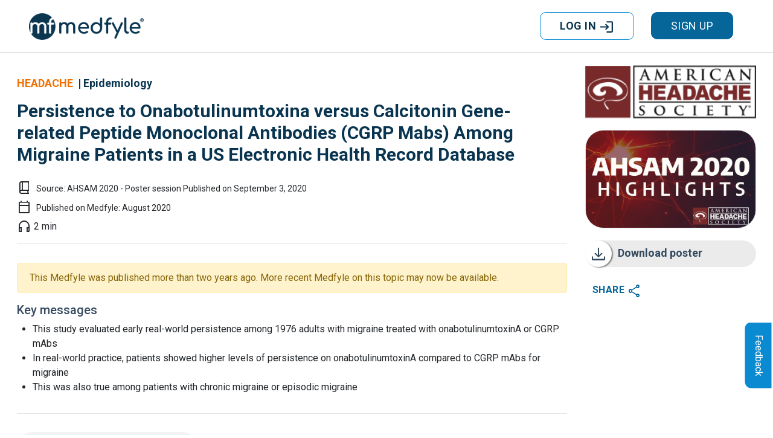

--- FILE ---
content_type: text/html; charset=UTF-8
request_url: https://www.medfyle.com/articles/p-persistence-to-onabotulinumtoxina-versus-calcitonin-gene-related-peptide-monoclonal-antibodies-cgrp-mabs-among-migraine-patients-in-a-us-electronic-health-record-database
body_size: 8939
content:
<!doctype html>
<html lang="en">
<head>
    <meta charset="utf-8">
    <title>Persistence to Onabotulinumtoxina versus Calcitonin Gene-related Peptide Monoclonal Antibodies (CGRP Mabs) Among Migraine Patients in a US Electronic Health Record Database | Medfyle</title>

    <meta name="apple-itunes-app" content="app-id=1519341272">

    <!-- smartbanner.js -->
<link rel="stylesheet" href="https://www.medfyle.com/js/smartbanner/smartbanner.min.css">
<script src="https://www.medfyle.com/js/smartbanner/smartbanner.min.js"></script>

<meta name="smartbanner:title" content="Medfyle">
<meta name="smartbanner:author" content="From research to practice">
<meta name="smartbanner:price" content="FREE">
<meta name="smartbanner:price-suffix-apple" content=" - on the App Store">
<meta name="smartbanner:price-suffix-google" content=" - in Google Play">
<meta name="smartbanner:icon-apple" content="https://is3-ssl.mzstatic.com/image/thumb/Purple116/v4/9f/91/bb/9f91bb9b-67c8-c567-70b7-3832110baebb/AppIcon-0-0-1x_U007emarketing-0-0-0-10-0-0-sRGB-0-0-0-GLES2_U002c0-512MB-85-220-0-0.png/230x0w.webp">
<meta name="smartbanner:icon-google" content="https://play-lh.googleusercontent.com/k-d8Ch9o9cOoDwmtl22qZhM-toNH6p82gOKfGz1DyhazkzT7lSVw_6BoyZhLUud3Nd8=w240-h480-rw">
<meta name="smartbanner:button" content="VIEW">
<meta name="smartbanner:button-url-apple" content="https://apps.apple.com/app/medfyle/id1519341272">
<meta name="smartbanner:button-url-google" content="https://play.google.com/store/apps/details?id=uk.co.globalport.medfyle">
<meta name="smartbanner:enabled-platforms" content="android">
<meta name="smartbanner:close-label" content="Close">

<style>
    .smartbanner {
        top: 58px;
    }
</style>
<!-- /smartbanner.js -->
    <script>
    /** @var  {string|null} */
    const USER_ID = null;

    /** @var  {string|null} */
    const USER_JOB = null;

    /** @var  {string|null} */
    const USER_SPECIALIZATION = null;
</script>
    <script>
      /** @deprecated  */
      var _mtm = window._mtm = window._mtm || [];
  </script>

  <script>
      !function(t,e){var o,n,p,r;e.__SV||(window.posthog=e,e._i=[],e.init=function(i,s,a){function g(t,e){var o=e.split(".");2==o.length&&(t=t[o[0]],e=o[1]),t[e]=function(){t.push([e].concat(Array.prototype.slice.call(arguments,0)))}}(p=t.createElement("script")).type="text/javascript",p.async=!0,p.src=s.api_host+"/static/array.js",(r=t.getElementsByTagName("script")[0]).parentNode.insertBefore(p,r);var u=e;for(void 0!==a?u=e[a]=[]:a="posthog",u.people=u.people||[],u.toString=function(t){var e="posthog";return"posthog"!==a&&(e+="."+a),t||(e+=" (stub)"),e},u.people.toString=function(){return u.toString(1)+".people (stub)"},o="capture identify alias people.set people.set_once set_config register register_once unregister opt_out_capturing has_opted_out_capturing opt_in_capturing reset isFeatureEnabled onFeatureFlags getFeatureFlag getFeatureFlagPayload reloadFeatureFlags group updateEarlyAccessFeatureEnrollment getEarlyAccessFeatures getActiveMatchingSurveys getSurveys onSessionId".split(" "),n=0;n<o.length;n++)g(u,o[n]);e._i.push([i,s,a])},e.__SV=1)}(document,window.posthog||[]);
      posthog.init('phc_6G49TRGYa2vVi8tVg5wTwgBT9lkCgNwKABLEGjjBkli',{
          api_host:'https://eu.posthog.com',
      });
  </script>

<script>
  window.dataLayer = window.dataLayer || [];

  if (USER_ID) {
      // Source: https://developers.google.com/tag-platform/tag-manager/web/datalayer#persist_data_layer_variables
      dataLayer.push({'userId': USER_ID});

      (function () {
          let dataLayerVariables = null;

          if (USER_JOB) {
              dataLayerVariables = {'professional_role': USER_JOB};
          }

          if (USER_JOB || USER_SPECIALIZATION) {
              dataLayerVariables = {...dataLayerVariables, 'specialization': USER_SPECIALIZATION};
          }

          if (dataLayerVariables) {
            dataLayer.push(dataLayerVariables);
          }
      })();

      posthog.identify(USER_ID, {
          user_id: USER_ID,
          professional_role: USER_JOB,
          specialization: USER_SPECIALIZATION,
      });
  }
</script>

  <script>
      (function () {
          let dataLayerArticleVariables = {};

          /** @type  {string[]} */
          let articleTopics = [];

          try {
            articleTopics = JSON.parse(`["Headache","Epidemiology"]`);
          } catch (e) {
              console.error(e);
          }

          /** @type  {string} */
          const topicVariableName = 'topic';
          articleTopics.map(function (topic, index) {
              // Example: topic, topic2, topic3, ...
              const topicIndex = index === 0 ? '' : index + 1;
              dataLayerArticleVariables[topicVariableName + topicIndex] = topic;
          });

          const organization = 'AHS';
          if (organization) {
              dataLayerArticleVariables['organization'] = organization;
          }

          const conference = 'AHSAM 2020';
          if (conference) {
              dataLayerArticleVariables['conference'] = conference;
          }

          const journal = null;
          if (journal) {
              dataLayerArticleVariables['journal'] = journal;
          }

          dataLayer.push({
              ...dataLayerArticleVariables,
              'content_type': 'article',
              'item_id': '172',
              'content_language': 'en',
              'page_title': 'Persistence to Onabotulinumtoxina versus Calcitonin Gene-related Peptide Monoclonal Antibodies (CGRP Mabs) Among Migraine Patients in a US Electronic Health Record Database',
              'slug': 'p-persistence-to-onabotulinumtoxina-versus-calcitonin-gene-related-peptide-monoclonal-antibodies-cgrp-mabs-among-migraine-patients-in-a-us-electronic-health-record-database',
          });
      })();
  </script>

  <!-- Google Tag Manager -->
<script>(function(w,d,s,l,i){w[l]=w[l]||[];w[l].push({'gtm.start':
new Date().getTime(),event:'gtm.js'});var f=d.getElementsByTagName(s)[0],
j=d.createElement(s),dl=l!='dataLayer'?'&l='+l:'';j.async=true;j.src=
'https://www.googletagmanager.com/gtm.js?id='+i+dl;f.parentNode.insertBefore(j,f);
})(window,document,'script','dataLayer','GTM-NQB6BW9');</script>
<!-- End Google Tag Manager -->








  <meta name="facebook-domain-verification" content="1nuoyddzhek936tm20dzi9qr7l2xt0" />

                    <meta name="description" content="">
    
            <meta property="og:image" content="https://www.medfyle.com/articles/p-persistence-to-onabotulinumtoxina-versus-calcitonin-gene-related-peptide-monoclonal-antibodies-cgrp-mabs-among-migraine-patients-in-a-us-electronic-health-record-database/download_file?filename=articles%2F172_libraryimage.jpg">
    
    <link rel="icon" href="https://www.medfyle.com/favicon.ico" />
    <link rel="icon" type="image/png" href="https://www.medfyle.com/images/favicon.png" />
    <link rel="apple-touch-icon" sizes="128x128" href="https://www.medfyle.com/images/logo-circle-iphone.png">

    <meta name="viewport" content="width=device-width, initial-scale=1, user-scalable=no">
    <meta name="csrf-token" content="fekYTfdXEQ1z8YiPviipG5H1k1QPiCsMjeToBpze">

    <meta name="apple-itunes-app" content="app-id=1519341272">

    <meta property="og:image" content="https://www.medfyle.com/files/images/social-image.png">
    <meta property="og:image:type" content="image/png">

    <link rel="stylesheet" href="https://www.medfyle.com/css/bootstrap.min.css">

    
    <link rel="stylesheet" media="print" href="https://www.medfyle.com/css/print.css">

    <link rel="preconnect" href="https://fonts.googleapis.com">
    <link rel="preconnect" href="https://fonts.gstatic.com" crossorigin>
    <link href="https://fonts.googleapis.com/css2?family=Roboto:ital,wght@0,100;0,300;0,400;0,500;0,700;0,900;1,100;1,300;1,400;1,500;1,700;1,900&display=swap" rel="stylesheet">

    <link rel="stylesheet" href="https://use.fontawesome.com/releases/v5.12.0/css/all.css" integrity="sha384-REHJTs1r2ErKBuJB0fCK99gCYsVjwxHrSU0N7I1zl9vZbggVJXRMsv/sLlOAGb4M" crossorigin="anonymous">
    <link rel="stylesheet" href="https://fonts.googleapis.com/css?family=Open+Sans+Condensed:300,700|Varela+Round:400,700|Encode+Sans+Condensed:300,600,700">
    

    <link rel="stylesheet" href="https://fonts.googleapis.com/css2?display=block&family=Material+Symbols+Outlined:opsz,wght,FILL,GRAD@48,400,0,0" />

    <script src="https://www.medfyle.com/js/vendor/modernizr-2.8.3-respond-1.4.2.min.js"></script>
    <script src="https://www.medfyle.com/js/jquery-1.11.1.min.js"></script>
    <script src="https://www.medfyle.com/js/bootstrap.min.js"></script>

    <link rel="stylesheet" href="https://www.medfyle.com/js/fancybox/dist/jquery.fancybox.min.css" type="text/css" media="screen" />
    <script src="https://www.medfyle.com/js/fancybox/dist/jquery.fancybox.min.js"></script>

    <link rel="stylesheet" href="https://www.medfyle.com/js/unslider/css/unslider.css">
    <script src="https://www.medfyle.com/js/unslider/js/unslider-min.js"></script>

    <script src="https://www.medfyle.com/js/device.min.js"></script>
    <script src="https://www.medfyle.com/js/jquery.mb.YTPlayer.js"></script>
    <script src="https://www.medfyle.com/js/jquery.mmenu.min.all.js"></script>

            <link rel="stylesheet" href="https://www.medfyle.com/assets-active/generated_assets/css/main_app_v2.css?id=05eab5164317d07b2c14">
    
    <script>
        const BASE_URL = 'https://www.medfyle.com';

        const translations = {
            article: {
                in_your_library: "In your library",
                add_to_library: "Add to library",
            },
        };
    </script>

    <script type="text/javascript">
        (function() {
            window.sib = {
                equeue: [],
                client_key: "5kfnaxsmcelkdvaf8e0gshwd"
            };
            /* OPTIONAL: email for identify request*/
            // window.sib.email_id = 'example@domain.com';
            window.sendinblue = {};
            for (var j = ['track', 'identify', 'trackLink', 'page'], i = 0; i < j.length; i++) {
                (function(k) {
                    window.sendinblue[k] = function() {
                        var arg = Array.prototype.slice.call(arguments);
                        (window.sib[k] || function() {
                            var t = {};
                            t[k] = arg;
                            window.sib.equeue.push(t);
                        })(arg[0], arg[1], arg[2], arg[3]);
                    };
                })(j[i]);
            }
            var n = document.createElement("script"),
                i = document.getElementsByTagName("script")[0];
            n.type = "text/javascript", n.id = "sendinblue-js", n.async = !0, n.src = "https://sibautomation.com/sa.js?key=" + window.sib.client_key, i.parentNode.insertBefore(n, i), window.sendinblue.page();
        })();
    </script>

    <script src="https://www.medfyle.com/js/custom.js?v=10"></script>
</head>

<body>

            <header>

  <div class="container">
    <!-- Added spacing-top-menu-->
    <div class="navbar-wrapper spacing-top-menu"
             >

      <nav class="header header--resize navbar-expand-md navbar-light col-12 row m-0">

        <a href="https://www.medfyle.com" class="header__logo">
          <img src="https://www.medfyle.com/images/logo_medfyle.png" alt="Medfyle" class="logo_medfyle"/>
        </a>
        <button class="navbar-toggler" type="button" data-toggle="collapse" data-target="#navbarTogglerDemo02"
                aria-controls="navbarTogglerDemo02" aria-expanded="false" aria-label="Toggle navigation">
          <span class="navbar-toggler-icon"></span>
        </button>

        <div class="collapse navbar-collapse header__navbar" id="navbarTogglerDemo02">
          <ul class="navbar-nav header__navbar-menu align-items-start">
                                                  <ul class="navbar-nav">
                               
                <li class="nav-item mr-2">
                                      <a href="https://www.medfyle.com/auth/login" class="text-uppercase btn btn-medium btn-white" style="a:hover{border-bottom:none}">Log in 
                      <svg viewBox="0 0 24 24" style="height: 25px; width: 25px;"><path fill="currentColor" d="M11 7L9.6 8.4L12.2 11H2V13H12.2L9.6 15.6L11 17L16 12L11 7M20 19H12V21H20C21.1 21 22 20.1 22 19V5C22 3.9 21.1 3 20 3H12V5H20V19Z"></path></svg>
                    </a>
                                  </li>

                <li class="nav-item mr-2">
                                      <a href="https://www.medfyle.com/auth/signup" class="text-uppercase btn btn-medium btn-cta"> Sign up</a>
                                  </li>
              </ul>
                      </ul>
          <div class="my-2 my-lg-0">

          </div>
        </div>
      </nav>

    </div>

  </div>

  <div class="print-header col-12 d-none d-print-block">
    <img src="https://www.medfyle.com/images/logo-blue.png" alt="Medfyle" class="img-fluid float-left d-block"/>

          <img src="https://www.medfyle.com/files/organizations/AHS.png"
           class="img-fluid float-right d-block">
    
    <div class="clearfix"></div>
  </div>

</header>    
    
    <div class="container-fluid js-analytics-not-authenticated">
        <div class="row">

              <div class="container page-contents mb-3 js-embed-view pt-0 pt-sm-5" id="articles-abstract">
    <script>
        if (!document.body.classList.contains('hide-reader')) {
            document.body.classList.add('hide-reader');
        }
    </script>

    <style>
        .hide-reader > * {
            opacity: 0;
        }

        .hide-reader .load-placeholder {
            opacity: 1;
        }

    </style>

    <script>
    class ArticleAnalytics {
        /** @var  { {
            id: number,
            lang: string
            title: string
            slug: string
            organization: string|null
            conference: string|null
            journal: string|null
        }} */
        article;

        /**
         *  @param  { { id: number, lang: string title: string slug: string organization: string|null conference: string|null journal: string|null } } article
         */
        constructor(article) {
            this.article = article;
            console.log(this.article);
        }

        pushVariablesToDataLayer() {
            dataLayer.push({
                'slug': this.article.slug,
                'content_language': this.article.lang,
            });
        }

        pushEventDownloadSlides(destinationUrl) {
            dataLayer.push({
                'event': 'download_slides',
                'content_language': this.article.lang,
                'slug': this.article.slug,
                'destination_url': destinationUrl,
            });

            posthog.capture('slides_download', this.getPostHogProperties());
        }

        pushEventDownloadPoster(destinationUrl) {
            dataLayer.push({
                'event': 'download_poster',
                'content_language': this.article.lang,
                'slug': this.article.slug,
                'destination_url': destinationUrl,
            });

            posthog.capture('poster_download', this.getPostHogProperties());
        }

        getPostHogProperties() {
            return {
                id: this.article.id,
                slug: this.article.slug,
                content_language: this.article.lang,
                title: this.article.title,
                organization: this.article.organization,
                conference: this.article.conference,
                journal: this.article.journal,
            };
        }

        captureArticleView() {
            posthog.capture('article_view', this.getPostHogProperties());
        }

        /** @param  { {index: number, name: string} } section */
        captureArticleSectionView(section) {
            posthog.capture('article_section_view', {
                ...this.getPostHogProperties(),
                ...{
                    section_index: section.index,
                    name: section.name,
                }
            });
        }
    }

    const ARTICLE_ANALYTICS = new ArticleAnalytics(
        {
            id: 172,
            lang: 'en',
            title: 'Persistence to Onabotulinumtoxina versus Calcitonin Gene-related Peptide Monoclonal Antibodies (CGRP Mabs) Among Migraine Patients in a US Electronic Health Record Database',
            slug: 'p-persistence-to-onabotulinumtoxina-versus-calcitonin-gene-related-peptide-monoclonal-antibodies-cgrp-mabs-among-migraine-patients-in-a-us-electronic-health-record-database',
            organization: 'AHS',
            conference: 'AHSAM 2020',
            journal: null,
        }
    );

    ARTICLE_ANALYTICS.pushVariablesToDataLayer();
</script>

    <script>
        ARTICLE_ANALYTICS.captureArticleView();
    </script>

    
    <div class="row">
              <img src="https://www.medfyle.com/articles/p-persistence-to-onabotulinumtoxina-versus-calcitonin-gene-related-peptide-monoclonal-antibodies-cgrp-mabs-among-migraine-patients-in-a-us-electronic-health-record-database/download_file?filename=articles%2F172_libraryimage.jpg"
             class="img-fluid d-sm-none mb-4">
      
      
      <div class="col-md-9 main-content-wrapper">

        <div id="main-content">
                      <div class="topic-abstract d-none d-sm-flex mt-3">
              <div class="topic-abstract-first">
                Headache 
              </div>

                              <div class="topic-abstract-last ml-2">
                  | Epidemiology
                </div>
                          </div>
          
                      <div class="topic-abstract d-sm-none">
              <div class="topic-abstract-first">
                Headache 
              </div>

                              <div class="topic-abstract-last">
                   Epidemiology
                </div>
                          </div>
          
                      <div class="logo-organization-mobile d-none mb-3">
              <img src="https://www.medfyle.com/files/organizations/AHS.png" class="img-fluid">
            </div>
          
          <h1 class="title-abstract"><strong>Persistence to Onabotulinumtoxina versus Calcitonin Gene-related Peptide Monoclonal Antibodies (CGRP Mabs) Among Migraine Patients in a US Electronic Health Record Database</strong></h1>

          <div class="article-detail__info">
                        <div class="article-detail__bibliography">
              <span class="material-symbols-outlined mr-2">book_2</span>
              Source:
              AHSAM 2020 - Poster session
Published on September 3, 2020

            </div>
            <div class="article-detail__published-date">
              <span class="material-symbols-outlined mr-2">calendar_today</span>
              Published on Medfyle:
              August 2020
            </div>
          </div>

          <div>
            <div class="d-flex align-items-center">
              
                              <div class="d-flex mr-3">
                  <span class="material-symbols-outlined mr-1">headphones</span>

                                                        2
                    min
                  
                </div>
              
                          </div>

          </div>

          <hr>

          
          <div class="mt-3">
                      </div>

          <div class="intro-abstract">

                          <p class="alert alert-warning">This Medfyle was published more than two years ago. More recent Medfyle on this topic may now be available.</p>
            
                          <h2 class="com-typo__subtitle">
                Key messages
              </h2>
              <ul>
	<li>This study evaluated early real-world persistence among 1976 adults with migraine treated with onabotulinumtoxinA or CGRP mAbs</li>
	<li>In real-world practice, patients showed higher levels of persistence on onabotulinumtoxinA compared to CGRP mAbs for migraine</li>
	<li>This was also true among patients with chronic migraine or episodic migraine</li>
</ul>

                      </div>

          
          
          <div>
                                      <audio id="article-audio" controls controlsList="nodownload">
                <source src="https://www.medfyle.com/articles/172/download_file?filename=articles%2Farticles_content%2F172_en_audio_section1.mp3" type="audio/mpeg">
                Your browser does not support the audio element.
              </audio>
                      </div>

                                                                  <div>
                  <h5 class="com-typo__subtitle mt-4">Presenting Author</h5>

                  <div class="collapse-gradient">
                    <a href="#show-dc7e4ea3"
                       class="show btn btn-written text-uppercase mb-4 p-0"
                       id="show-dc7e4ea3">
                      <strong>Read more</strong>
                      <span class="material-symbols-outlined">arrow_downward</span>
                    </a>

                    <a href="#hide-dc7e4ea3"
                       class="hide btn btn-written text-uppercase mb-4 p-0"
                       id="hide-dc7e4ea3">
                      <strong>Hide</strong>
                      <span class="material-symbols-outlined">arrow_upward</span>
                    </a>

                    <div class="collapse-gradient__wrapper">
                                              


                                              <p><img alt="" src="https://www.medfyle.com/files/ahsam2020/Tung-round.png" style="float:left; height:110px; margin:10px; width:110px"></p>
                                              


                                              <p>Amy Tung, PharmD, MS<br>
Associate Director<br>
Allergan plc<br>
Irvine, California</p>
                                              


                                              <p>Amy Tung, PharmD, MS, is an Associate Director in the Health Economics Outcomes Research group at Abbvie Inc (formerly Allergan Plc). She received her Doctorate of Pharmacy and Master in Science in Health Economics Outcomes Research from the University of Washington in Seattle, Washington. Amy currently resides in Huntington Beach, California.</p>
                                              

                                              <!-- #START_PART# -->
                                          </div>

                    <div class="fade"></div>
                  </div>
                </div>
                                                                      <div>
                  <h5 class="com-typo__subtitle mt-4">Author disclosures</h5>

                  <div class="collapse-gradient">
                    <a href="#show-b4a634ad"
                       class="show btn btn-written text-uppercase mb-4 p-0"
                       id="show-b4a634ad">
                      <strong>Read more</strong>
                      <span class="material-symbols-outlined">arrow_downward</span>
                    </a>

                    <a href="#hide-b4a634ad"
                       class="hide btn btn-written text-uppercase mb-4 p-0"
                       id="hide-b4a634ad">
                      <strong>Hide</strong>
                      <span class="material-symbols-outlined">arrow_upward</span>
                    </a>

                    <div class="collapse-gradient__wrapper">
                                              


                                              <p><strong>Amy Tung, PharmD, MS</strong>: Allergan (Employment) (Salary)</p>
                                              

                                          </div>

                    <div class="fade"></div>
                  </div>
                </div>
                                    
        </div>

        
      </div>

      <div class="col-md-3 d-print-none">
                  <img src="https://www.medfyle.com/files/organizations/AHS.png"
               class="img-fluid d-none d-sm-block mb-3">
        
                                                <img src="https://www.medfyle.com/articles/p-persistence-to-onabotulinumtoxina-versus-calcitonin-gene-related-peptide-monoclonal-antibodies-cgrp-mabs-among-migraine-patients-in-a-us-electronic-health-record-database/download_file?filename=articles%2F172_cover.jpg"
                     class="img-fluid d-none d-sm-block b-radius-30 border">
                                    
                    
        
        <div class="sections-abstract">
          <ul>
            
            
            
                          <li>
                                  <a href="#login-invite" id="download-poster" class="fancybox">
                    <span class="material-symbols-outlined circle-icon">file_download</span>
                    Download poster
                  </a>
                              </li>
            
            
            
                      </ul>
        </div>

        
        <button type="button" class="btn btn-written" data-toggle="modal" data-target="#modal-share-article">
          <strong class="text-uppercase">Share</strong>
          <span class="material-symbols-outlined icon-cta">
						share
					</span>
        </button>

        <div class="modal fade" id="modal-share-article" tabindex="-1" role="dialog"
             aria-labelledby="modal-share-article-label" aria-hidden="true">
          <div class="modal-dialog modal-dialog-centered" role="document">
            <div class="modal-content">
              <div class="modal-header">
                <h5 class="modal-title" id="modal-share-article-label">Share Medfyle</h5>
                <button type="button" class="close" data-dismiss="modal" aria-label="Close">
                  <span aria-hidden="true">&times;</span>
                </button>
              </div>
              <div class="modal-body d-lg-flex">

                  <div class="text-left d-flex d-lg-block justify-content-center">
                                            <a href="https://www.facebook.com/sharer/sharer.php?u=https%3A%2F%2Fwww.medfyle.com%2Farticles%2Fp-persistence-to-onabotulinumtoxina-versus-calcitonin-gene-related-peptide-monoclonal-antibodies-cgrp-mabs-among-migraine-patients-in-a-us-electronic-health-record-database"
                         id="share-article-facebook"
                         target="_blank">
                          <img src="https://www.medfyle.com/images/icons8-facebook.svg" width="48" height="48">
                      </a><br>
                      <a href="https://twitter.com/intent/tweet?text=Persistence%20to%20Onabotulinumtoxina%20versus%20Calcitonin%20Gene-related%20Peptide%20Monoclonal%20Antibodies%20%28CGRP%20Mabs%29%20Among%20Migraine%20Patients%20in%20a%20US%20Electronic%20Health%20Record%20Database&url=https%3A%2F%2Fwww.medfyle.com%2Farticles%2Fp-persistence-to-onabotulinumtoxina-versus-calcitonin-gene-related-peptide-monoclonal-antibodies-cgrp-mabs-among-migraine-patients-in-a-us-electronic-health-record-database"
                         id="share-article-twitter"
                         target="_blank">
                          <img src="https://www.medfyle.com/images/icons8-twitter.svg" width="48" height="48">
                      </a><br>
                      <a href="https://www.linkedin.com/sharing/share-offsite/?url=https%3A%2F%2Fwww.medfyle.com%2Farticles%2Fp-persistence-to-onabotulinumtoxina-versus-calcitonin-gene-related-peptide-monoclonal-antibodies-cgrp-mabs-among-migraine-patients-in-a-us-electronic-health-record-database"
                         id="share-article-linkedin"
                         target="_blank">
                          <img src="https://www.medfyle.com/images/icons8-linkedin.svg" width="48" height="48">
                      </a><br>
                  </div>

                <div class="qr_container d-md-flex align-items-center text-uppercase ml-3 pl-3"
                     style="width:100%; margin:0 auto; border-left:1px solid #707070">
                  <img src="https://api.qrserver.com/v1/create-qr-code/?size=200x200&data=www.medfyle.com%2Farticles%2Fp-persistence-to-onabotulinumtoxina-versus-calcitonin-gene-related-peptide-monoclonal-antibodies-cgrp-mabs-among-migraine-patients-in-a-us-electronic-health-record-database"
                       style="width:120px;">
                  <h5 class="ml-3 color-primary"><strong>Scan</strong> to open on<br> your <strong>mobile<br>device</strong></h5>
                <!--<p class="mt-3">Scan to open on your mobile device</p>-->
                </div>

              </div>
            </div>
          </div>
        </div>

        
        
                
        
      </div>
    </div>

    <hr>

    <section id="related-articles">
      <div id="app-related-medfyles" data-slug="p-persistence-to-onabotulinumtoxina-versus-calcitonin-gene-related-peptide-monoclonal-antibodies-cgrp-mabs-among-migraine-patients-in-a-us-electronic-health-record-database"></div>
    </section>

  </div>

  <div class="clear"></div>

  <div id="login-invite"
       style="display:none; text-align:center; background: #fff; color:#3A5A78; padding:30px; border-radius: 30px;">

    <h4 class="text font-weight-bold">Please login to access all Medfyle content</h4>
    <hr>
    <div class="mb-3">
      <a href="https://www.medfyle.com/auth/signup?intended_url=https%3A%2F%2Fwww.medfyle.com%2Farticles%2Fp-persistence-to-onabotulinumtoxina-versus-calcitonin-gene-related-peptide-monoclonal-antibodies-cgrp-mabs-among-migraine-patients-in-a-us-electronic-health-record-database"
         class="btn btn-cta">Sign up</a>

      <a href="https://www.medfyle.com/auth/login?intended_url=https%3A%2F%2Fwww.medfyle.com%2Farticles%2Fp-persistence-to-onabotulinumtoxina-versus-calcitonin-gene-related-peptide-monoclonal-antibodies-cgrp-mabs-among-migraine-patients-in-a-us-electronic-health-record-database"
         class="btn btn-cta">Log in</a>
    </div>
  </div>


        </div>

    </div>

    <div class="clear"></div>
    <div class="sticky sticky--right sticky--bottom">
  <a href="https://www.medfyle.com/feedback">
    <div class="sticky__item">
      Feedback
    </div>
  </a>
</div>
            <div class="prefooter">
  <div class="">
    <div class="row col-md-11 col-lg-10 p-0 m-auto d-flex align-items-center">

      <div class="col-12 text-center d-md-none mb-3">
        <img src="https://www.medfyle.com/images/logo_medfyle.png"
             alt="Medfyle"
             height="40px"/>
        <hr>
      </div>

      <div class="col-12 m-auto row p-0">
        <div class="col-12 text-left text-md-left">
          <h4 class="com-typo__subtitle"> Explore</h4>
          <p class="com-typo__text">
            Discover all clinical areas on Medfyle
          </p>

          <div class="col-12 row text-center ">
                          <div class="w-auto mb-3">
                <a href="https://www.medfyle.com/topics/Dermatology"
                   class="topic-item">Dermatology
                </a>
              </div>
                          <div class="w-auto mb-3">
                <a href="https://www.medfyle.com/topics/Diabetes"
                   class="topic-item">Diabetes
                </a>
              </div>
                          <div class="w-auto mb-3">
                <a href="https://www.medfyle.com/topics/Digestive%20Diseases"
                   class="topic-item">Digestive Diseases
                </a>
              </div>
                          <div class="w-auto mb-3">
                <a href="https://www.medfyle.com/topics/Endocrinology"
                   class="topic-item">Endocrinology
                </a>
              </div>
                          <div class="w-auto mb-3">
                <a href="https://www.medfyle.com/topics/Hematology"
                   class="topic-item">Hematology
                </a>
              </div>
                          <div class="w-auto mb-3">
                <a href="https://www.medfyle.com/topics/Nephrology"
                   class="topic-item">Nephrology
                </a>
              </div>
                          <div class="w-auto mb-3">
                <a href="https://www.medfyle.com/topics/Obesity"
                   class="topic-item">Obesity
                </a>
              </div>
                          <div class="w-auto mb-3">
                <a href="https://www.medfyle.com/topics/Oncology"
                   class="topic-item">Oncology
                </a>
              </div>
                          <div class="w-auto mb-3">
                <a href="https://www.medfyle.com/topics/Rheumatology"
                   class="topic-item">Rheumatology
                </a>
              </div>
                      </div>
        </div>

      </div>

    </div>
  </div>
</div>
        <div class="footer">
  <div class="footer__content">
    <div class="row col-12 col-md-11 col-xl-10 m-auto d-flex align-items-start p-0">

      <div class="col-12 col-sm-6 col-lg-3 col-xl-3 pb-3">
        <h5 class="">Download the App</h5>

        <a href="https://apps.apple.com/us/app/id1519341272" target="_blank">
          <img src="https://www.medfyle.com/images/Download_App_Store.png" alt="App Store" class="badge-store">
        </a>
        <a href="https://play.google.com/store/apps/details?id=uk.co.globalport.medfyle" target="_blank">
          <img src="https://www.medfyle.com/images/Download_Google_play.png" alt="Google Play" class="badge-store">
        </a>
        <h4 class="text-uppercase mt-2">Medfyle is free!</h4>
      </div>

      <div class="col-12 col-sm-6 col-lg-4 col-xl-4">
        <h5 class="">About us</h5>
        <div class="d-flex">
          <ul class="mr-md-4">
            <li><a href="https://www.medfyle.com/privacy">Privacy policy</a></li>
            <li><a href="https://www.medfyle.com/cookies">Cookie Policy</a></li>
          </ul>
          <ul>
            <li><a href="https://www.medfyle.com/terms">Terms of use</a></li>
            <li><a href="https://www.medfyle.com/about-us">About Medfyle</a></li>
          </ul>
        </div>
      </div>

      <div class="col-12 col-md-6 col-lg-4 col-xl-4">
        <h5 class="">Contact us</h5>
        <p class="">To get in touch with us, please
          <a href="https://www.medfyle.com/contact" class="color-orange">
            fill in the form
          </a> or send us an email:
          <a href="mailto:info@medfyle.com" class="color-orange">info@medfyle.com</a></p>
      </div>

          </div>
  </div>

  <div class="footer__bottom row col-12 col-md-10 m-auto">
    <div>
      <p>© Medfyle&reg;. All rights reserved.</p>
    </div>
    <div style="line-height: 1.2">
      <small>
        Developed by Infomedica.<br>
        <span>
          The content of this website is intended for health care professionals and covered by copyright. <br class="d-lg-none">Any original article included is exclusive intellectual property of the original copyright owner.
        </span>
      </small>
    </div>

    <div style="line-height: 1">
      <small>
        Medfyle is a registered trademark of Infomedica Limited.
      </small>
    </div>
  </div>
</div>
    
<script crossorigin="anonymous" src="https://polyfill.io/v3/polyfill.min.js"></script>
<script src="https://www.medfyle.com/assets-active/generated_assets/js/main_app.js?id=6a439471687bfa5e8f25"></script>



</body>
</html>

--- FILE ---
content_type: text/css
request_url: https://www.medfyle.com/js/unslider/css/unslider.css
body_size: 739
content:
.unslider{overflow:auto;margin:0;padding:0;position:relative;}.unslider-wrap{position:relative}.unslider-wrap.unslider-carousel>li{float:left}.unslider-vertical>ul{height:100%}.unslider-vertical li{float:none;width:100%}.unslider-fade{position:relative}.unslider-fade .unslider-wrap li{position:absolute;left:0;top:0;right:0;z-index:8}.unslider-fade .unslider-wrap li.unslider-active{z-index:10}.unslider li,.unslider ol,.unslider ul{list-style:none;margin:0;padding:0;border:none}.unslider-arrow{position:absolute;left:20px;z-index:2;cursor:pointer}.unslider-arrow.next{left:auto;right:20px}

.unslider-arrow {
		display: block;
		width: 32px;
		height: 32px;

		top: 50%;
		right: -50px;
		left: auto;
		margin-top: -16px;

		overflow: hidden;

		background: rgba(0,0,0,.2) no-repeat 50% 50%;
		background-image: url('[data-uri]');
		background-size: 7px 11px;

		border-radius: 32px;
		text-indent: -999em;

		opacity: .6;
		transition: opacity .2s;
	}
.unslider-arrow:hover{
	opacity: 1;
}
.unslider-arrow.prev{
	left: 20px;
	right: auto;
	-ms-transform: rotate(-180deg);
	transform: rotate(-180deg);
}

--- FILE ---
content_type: text/css
request_url: https://www.medfyle.com/assets-active/generated_assets/css/main_app_v2.css?id=05eab5164317d07b2c14
body_size: 17130
content:
@import url(https://fonts.googleapis.com/css?family=Roboto+Slab:400,500,700&display=swap);.vue-slider-disabled{opacity:.5;cursor:not-allowed}.vue-slider-rail{background-color:#ccc;border-radius:15px}.vue-slider-process{background-color:#3498db;border-radius:15px}.vue-slider-mark{z-index:4}.vue-slider-mark:first-child .vue-slider-mark-step,.vue-slider-mark:last-child .vue-slider-mark-step{display:none}.vue-slider-mark-step{width:100%;height:100%;border-radius:50%;background-color:rgba(0,0,0,.16)}.vue-slider-mark-label{font-size:14px;white-space:nowrap}.vue-slider-dot-handle{cursor:pointer;width:100%;height:100%;border-radius:50%;background-color:#fff;box-sizing:border-box;box-shadow:.5px .5px 2px 1px rgba(0,0,0,.32)}.vue-slider-dot-handle-focus{box-shadow:0 0 1px 2px rgba(52,152,219,.36)}.vue-slider-dot-handle-disabled{cursor:not-allowed;background-color:#ccc}.vue-slider-dot-tooltip-inner{font-size:14px;white-space:nowrap;padding:2px 5px;min-width:20px;text-align:center;color:#fff;border-radius:5px;border-color:#3498db;background-color:#3498db;box-sizing:content-box}.vue-slider-dot-tooltip-inner:after{content:"";position:absolute}.vue-slider-dot-tooltip-inner-top:after{top:100%;left:50%;transform:translate(-50%);height:0;width:0;border:5px solid transparent;border-top-color:inherit}.vue-slider-dot-tooltip-inner-bottom:after{bottom:100%;left:50%;transform:translate(-50%);height:0;width:0;border:5px solid transparent;border-bottom-color:inherit}.vue-slider-dot-tooltip-inner-left:after{left:100%;top:50%;transform:translateY(-50%);height:0;width:0;border:5px solid transparent;border-left-color:inherit}.vue-slider-dot-tooltip-inner-right:after{right:100%;top:50%;transform:translateY(-50%);height:0;width:0;border:5px solid transparent;border-right-color:inherit}.vue-slider-dot-tooltip-wrapper{opacity:0;transition:all .3s}.vue-slider-dot-tooltip-wrapper-show{opacity:1}.badge-topics{font-size:15px;line-height:24px;margin:10px 10px 10px 0;background:#ccc}.badge-topics:active,.badge-topics:hover{background:#929292}.badge-topics:active,.badge-topics:hover,.badge-topics:hover a{color:#fff}.badge-topics a{color:#000;font-weight:400;text-decoration:none}.container-fluid{background:#ececec}.page-contents{background:#fff;padding-top:40px;padding-bottom:25px;min-height:600px}h1.title-page{font-size:38px;margin-bottom:25px;padding-bottom:28px}h1.title-abstract{font-size:30px;margin-bottom:15px}@media only screen and (max-width:575px){h1.title-abstract{font-size:24px}}.actions-abstract{margin-bottom:20px}.actions-abstract .btn{margin-top:20px;border-radius:8px;margin-right:10px}.actions-abstract .btn:hover i{transform:scale(1.2)}.actions-abstract .btn i{margin:0 5px 0 2px;transition:.5s}.actions-abstract .btn{background:#4d7290;background:linear-gradient(183deg,#4d7290,#1e3957);border:1px solid #298093}@media only screen and (max-width:575px){.actions-abstract .btn{font-size:.9em;margin-right:0}}.actions-abstract .btn-secondary{background:#fff;color:#298093}.intro-abstract{font-size:16px;margin-top:15px;margin-bottom:30px;padding:15px 0;border-bottom:1px solid #e5e5e5}.intro-abstract h2,.intro-abstract h2>a{font-size:20px;color:#34495e}.intro-abstract ul{padding-left:26px}.metro-abstract{margin-bottom:40px}.metro-abstract>ul{list-style:none;padding-left:20px}.metro-abstract>ul>li{padding-left:15px}.metro-abstract>ul>li:before{content:"\2022";position:absolute;left:11px;margin-top:4px;font-size:50px;color:#395a76}.metro-abstract>ul>li>h2{font-size:19px;margin-bottom:5px;margin-top:0;color:#34495e}.nav-item .nav-link{color:#333;text-transform:uppercase;letter-spacing:1px;font-size:16px}#forgot_pswd{color:#f96e08}.nav-item .active{color:#0a8bd1!important;font-weight:700}.metro-abstract>ul>li>h2>a{color:#f96e06}.metro-abstract>ul>li,.metro-abstract>ul>li p{font-size:16px;line-height:16px}.metro-abstract>ul>li p:last-child{margin-bottom:0}.metro-abstract>ul>li>div{border-left:2px solid #34495e;margin-left:-31px;padding-left:31px;padding-bottom:25px}.metro-abstract>ul>li>div ul{padding-left:18px}.tabs-abstract .nav-link.active{background:none;border-bottom:2px solid #516375;color:#464646}.tabs-abstract p{font-size:16px;line-height:1.5}.tabs-abstract .nav-tabs .nav-item .nav-link.active{border-top:0;border-left:0;border-right:0}.tab-pane{padding:20px}.tab-pane p{line-height:1.5}.topic-abstract{background:#f96e08;font-size:16px;text-align:center;color:#fff;padding:5px;overflow-wrap:break-word;word-wrap:break-word}.sections-abstract{margin-bottom:20px}.sections-abstract ul{list-style:none;padding:0;margin:0}.sections-abstract ul>li{margin-top:20px;font-weight:700;text-align:center;color:#34495e;font-size:14px}.sections-abstract ul>li>a{display:block;height:100%;padding:15px;color:#34495e;font-size:18px;font-weight:400}.sections-abstract ul>li>a:hover{text-decoration:none}.sections-abstract ul>li>a.btn-on{background:#34495e;color:#fff}.navigationmenu,.usermenu{margin-top:30px;font-size:19px}@media screen and (max-width:767px){.navigationmenu,.usermenu{margin-top:0;margin-bottom:10px}}.navbar-wrapper .navbar{padding:0;font-size:18px}.navbar-wrapper .navbar a{color:#dedede}#mySidenavButton img{margin-top:25px}.sidenav{text-align:left;height:100%;width:0;position:fixed;z-index:1;top:0;right:0;background-color:#34495e;overflow-x:hidden;transition:.5s;padding-top:60px;white-space:nowrap}.sidenav a{padding:8px 8px 8px 32px;text-decoration:none;font-size:25px;color:#dedede;display:block;transition:.3s}.sidenav a:hover{color:#f1f1f1}.sidenav .closebtn{position:absolute;top:0;right:25px;font-size:36px;margin-left:50px}@media screen and (max-height:450px){.sidenav{padding-top:15px}.sidenav a{font-size:18px}}.bigmessage{font-size:25px}.bigmessage .fas{font-size:180px;color:#999}footer{background:#dedede;padding-bottom:40px}footer h4{font-size:18px;color:#34495e;text-transform:uppercase}footer ul{list-style:none;padding:0;margin:0 0 20px}footer ul>li,footer ul>li>a{font-size:14px;color:#34495e}footer .badge-store{margin-top:10px;max-width:110px;margin-right:5px;margin-left:8px;opacity:.8}.reader_menu{position:fixed;left:20px}.pagenavigator{padding:10px}.reader_menu a{display:block;margin-bottom:20px;text-align:left;color:#000;font-size:37px}.reader_menu .btn-reader-nav{width:25px}.reader_menu a .fa{margin-left:3px}.reader{font-size:22px;line-height:1.5}.reader .reader_textcontainer img{max-width:100%}.reader h2{font-weight:600;padding-top:20px}@media only screen and (max-width:575px){.reader h1{font-size:26px}.reader h2{font-size:22px}.reader_menu a{text-align:center}}@media (min-width:1280px){.reader .offset-sm-1{margin-left:0}}.sidenav_reader a{padding:8px 8px 8px 32px;text-decoration:none;font-size:22px;color:#818181;display:block;transition:.3s}.sidenav_reader .fas{padding-right:15px}.sidenav_reader a:hover{color:#f1f1f1}.sidenav_reader .closebtn{position:absolute;top:0;right:25px;font-size:36px;margin-left:50px}@media only screen and (max-width:575px){.container>br{display:none}.reader_menu a:nth-child(2){text-align:center}.reader_menu a:last-child{text-align:right;padding-right:15px}.reader_menu a .fa{transform:translateY(5px)}}#cs_audioplayer{background-color:#076699;color:#fff;min-height:60px}#cs_audioplayer .cs_audio_bar_now,#cs_audioplayer .cs_volume{background-color:#f27000}#cs_audioplayer #cs_play_pause_btn i{margin-top:5px;margin-bottom:10px}.card-column{padding-top:10px!important;margin-bottom:20px!important}.card.library-element,.card.library-element .card-img-top{border-radius:0}.card.library-element .topic{background:#ff851b;text-transform:uppercase;display:block;position:absolute;color:#fff;padding:10px;margin-top:-42px}.library-element .card-text{margin-top:10px}.library-element .card-text .card-biblio{font-weight:400}.library-element .card-footer{text-align:center;border-radius:0}.library-element .card-footer a{font-weight:400!important;font-size:16px}.library-element a{color:#000;font-weight:700;line-height:1}.btn-author-commentary,.btn-related-content{color:#34495e;position:relative;z-index:1000}#author-commentary-accordion,#related-accordion{display:none;position:relative;height:100%}#related-accordion .related-contents h1{padding:10px 10px 0;font-size:17px;color:#34495e;font-weight:500;text-align:left}#related-accordion .related-contents h2{font-size:15px;color:#34495e;font-weight:700;text-align:left;margin-bottom:35px;margin-left:10px;font-weight:400}#related-accordion .related-contents div,#related-accordion .related-contents p{display:none}#related-accordion .fancybox-container{position:absolute}.related-box-heading{font-size:24px}.related-box-subheading{font-size:20px}.logo-organization-mobile{text-align:center}.logo-organization-mobile img{max-width:80%}#logreg-forms{width:462px;margin:-50px auto;background-color:#fff;transition:all .3s cubic-bezier(.25,.8,.25,1)}@media screen and (min-width:992px){#logreg-forms{margin:10vh auto}}#logreg-forms form{width:100%;max-width:460px;padding:35px;margin:auto}#logreg-forms .form-control{position:relative;box-sizing:border-box;height:auto;padding:10px;font-size:16px;margin:0}#logreg-forms .form-control:focus{z-index:2}#logreg-forms .form-signin input[type=email]{margin-bottom:-1px;border-bottom-right-radius:0;border-bottom-left-radius:0}#logreg-forms .form-signin input[type=password]{border-top-left-radius:0;border-top-right-radius:0}#logreg-forms .social-login{width:80%;margin:0 auto 14px}#logreg-forms .social-btn{margin:5px auto;color:#fff;width:100%;font-size:15px;padding:15px}#logreg-forms .social-btn span i{margin-top:4px;font-size:18px}#logreg-forms a{padding-top:0;color:#f96e08;font-size:15px}#logreg-forms h1{border-bottom:1px solid #e5e5e8;padding-bottom:10px}#logreg-form .lines{width:200px;border:1px solid red}#logreg-forms button[type=submit]{margin-top:10px}#logreg-forms .facebook-btn{background-color:#3c589c}#logreg-forms .google-btn{background-color:#fff;color:#000;border:1px solid #b5b2b2}#logreg-forms .form-reset,#logreg-forms .form-signup{display:none}#logreg-forms .form-signup .social-btn{width:210px}#logreg-forms .form-signup input{margin-bottom:2px}.form-signup .social-login{width:210px!important;margin:0 auto}.bigbutton .btn-primary{background:#4d7290;background:linear-gradient(183deg,#4d7290,#1e3957);border:0}.btn-success{background:#298093;border:0}.extraCards{display:none}.seeMoreContainer{background:#ddd;padding:5px;clear:both;width:100%;text-align:center;font-weight:700;margin-bottom:15px}.seeMoreContainer,.seeMoreContainer a,.seeMoreContainer a:active,.seeMoreContainer a:hover{text-decoration:none;color:#000}body .page-contact .btn-primary{background:#4d7290;background:linear-gradient(183deg,#4d7290,#1e3957);text-transform:uppercase;border:0;font-weight:500}@media screen and (max-width:500px){#logreg-forms{width:100%}#logreg-forms .social-login{width:100%;margin:0 auto 10px}#logreg-forms .social-btn{font-size:1rem;color:#fff;width:100%;height:56px}#logreg-forms .social-btn:first-child{margin-bottom:5px}}.video-responsive-container{position:relative;overflow:hidden;padding-top:56.25%}.video-embedded{position:absolute;top:0;left:0;width:100%;height:100%;border:0}video-content .video-title{color:#d1626f;font-weight:500}video-content .list-group-item:first-child{border-top-right-radius:0;border-top-left-radius:0}video-content .list-group-item:last-child{border-bottom-right-radius:0;border-bottom-left-radius:0}video-content .video-set-time .video-chapter-title{font-size:1.8rem;padding:0;margin:0}video-content .video-set-time .video-chapter-seconds{margin-left:1rem;font-weight:700}video-content .video-set-time .video-content-placeholder{display:none}video-content .video-set-time:hover{cursor:pointer;background:#d1626f;color:#f3f3f3}video-content .video-set-time:hover .video-chapter-title{color:#f3f3f3}@keyframes down-up{0%{transform:translate(0)}to{transform:translateY(-5px)}}.fade-enter-active,.fade-leave-active{transition:opacity .5s}.fade-enter,.fade-leave-to{opacity:0}.card-placeholder-loading{background:#ccc;position:relative;overflow:hidden}.card-placeholder-loading:before{content:"";display:block;position:absolute;left:-150px;top:0;height:100%;width:80px;background:linear-gradient(90deg,transparent 0,#e8e8e8 50%,transparent);animation:skeleton-load 1s cubic-bezier(.4,0,.2,1) infinite}.card-image-placeholder{height:200px}.animate-downloading{animation:down-up 1s ease-out infinite alternate}.congress-placeholder-loading{display:inline-block;width:120px;height:1.9rem;position:relative;overflow:hidden}.congress-placeholder-loading:before{content:"";display:block;position:absolute;left:-150px;top:0;height:100%;width:120px;background:linear-gradient(90deg,transparent 0,#e8e8e8 50%,transparent);animation:skeleton-load 1s cubic-bezier(.4,0,.2,1) infinite}@keyframes skeleton-load{0%{left:-100%}to{left:100%}}.card-placeholder-loading{height:400px;background-color:transparent}.card-placeholder-loading:before{left:-100%;width:100%;background:linear-gradient(90deg,transparent 0,rgba(7,102,153,.35) 50%,transparent);animation:skeleton-load 2s cubic-bezier(.36,.29,.36,.61) infinite}.card-image-placeholder{width:100%;height:180px;background-color:#ccc}.collection-intro{margin-top:0}.collection-intro a{transition:.3s}.collection-intro a:hover{text-decoration:none;color:#043550}.collection-intro audio{width:100%;height:30px;margin:15px 0}.collection-intro audio::-webkit-media-controls-enclosure{background-color:#fff;border-bottom:2px solid #d6e0e9;border-left:2px solid #d6e0e9}.collection-intro__title{color:#fff;background-color:#0a3550;padding:10px;font-size:16px}@media only screen and (min-width:768px){.collection-intro__title{font-size:21px}}.collection-intro__subtitle{color:#076699;font-size:16px;margin-top:1rem}@media only screen and (min-width:768px){.collection-intro__subtitle{font-size:21px}}.collection-intro__cover{position:relative}.collection-intro__cover span{color:#fff;position:absolute;background-color:rgba(10,53,80,.8);bottom:0;right:0;left:0;padding:10px 10px 10px 25px;font-size:14px;font-weight:300}@media only screen and (min-width:768px){.collection-intro__cover span{font-size:18px}}.collection-intro__cover img{border-radius:0 0 12px 12px}@media only screen and (min-width:768px){.collection-intro__cover img{border-radius:15px}}.collection-intro__text{font-size:1.125rem;color:#3c4447}@media only screen and (min-width:768px){.collection-intro__text{font-size:18px}}@media only screen and (min-width:768px){.collection-intro{margin-top:2rem}}.collection-item ::-moz-selection{color:#fff;background-color:#0a3550}.collection-item ::selection{color:#fff;background-color:#0a3550}.collection-item__nav-wrapper{position:fixed;left:0;top:0;width:100%;z-index:2}@media only screen and (min-width:768px){.collection-item__nav-wrapper{position:static;z-index:auto}}.collection-item__navbar{background-color:#fff;display:flex;justify-content:space-between;align-items:center}.collection-item__navbar-right{padding:10px 0;display:flex;justify-content:space-between}.collection-item__navbar-right img{height:32px;transition:.5s;text-shadow:0 1px 1px #000}.collection-item__navbar-right img:hover{transform:scale(1.2)}@media only screen and (min-width:768px){.collection-item__navbar-right{padding:10px 0;justify-content:end}}.collection-item__navbar-left{padding:10px 0}.collection-item__navbar-left a{color:#0a8bd1;font-size:18px;font-weight:600}.collection-item__navbar-left a:hover{transform:1s;color:#f27000;text-decoration:none}.collection-item__navbar-left svg{fill:#0a3550}@media only screen and (min-width:768px){.collection-item__navbar-left{padding:0;border-bottom:none}}@media only screen and (min-width:768px){.collection-item__navbar{background-color:#fff!important}}.collection-item__content{background-color:#fff;padding:25px 15px;margin-top:75px}.collection-item__content h1{font-size:24px;color:#076699}@media only screen and (min-width:768px){.collection-item__content h1{font-size:28px}}.collection-item__content h2{font-size:22px;font-family:Roboto,sans-serif}@media only screen and (min-width:768px){.collection-item__content h2{font-size:24px}}.collection-item__content p{color:#3c4447}.collection-item__content .bkg-answer{background-color:#f5f5f5}.collection-item__content #article-single .article-reader-scroll{height:auto}.collection-item__content #article-single .article-reader-main__inner{padding:0}.collection-item__content .article-read__content h2+p:first-of-type{margin-top:116px}@media only screen and (min-width:768px){.collection-item__content .article-read__content h2+p:first-of-type{margin-top:0}}.collection-item__content .article-read__content h1+p:first-of-type{margin-top:132px}@media only screen and (min-width:768px){.collection-item__content .article-read__content h1+p:first-of-type{margin-top:0}}.collection-item__content .article-read__audio--position-top{position:absolute;top:135px;left:0;right:0}@media only screen and (min-width:768px){.collection-item__content .article-read__audio--position-top{position:relative;top:auto}}@media only screen and (min-width:768px){.collection-item__content{margin-top:0;padding:40px 20px;min-height:600px;max-height:1000px;overflow:auto}.collection-item__content #article-single .article-reader-scroll{max-height:400px;height:auto}.collection-item__content .test-scroll{max-height:480px;height:auto;overflow-x:auto}.collection-item__content .content-scroll{height:auto;overflow-x:auto}.collection-item__content .content-scroll--small{max-height:300px}}@media only screen and (min-width:1024px){.collection-item__content{padding:50px 55px;min-height:490px}}.collection-item__content-label{background:#0a3550;color:#fff!important;font-size:18px;padding:5px 20px}.collection-item__rate{background-color:#f7f7f7;padding:0 0 0 20px;width:100%;display:flex;align-items:center;justify-content:space-between}.collection-item__rate span{font-weight:600;font-size:17px;margin-right:15px}.collection-item__rate button{border:none;padding:10px 15px;background-color:transparent;margin:0;border-radius:0}.collection-item__rate button:focus{outline:none}@media only screen and (min-width:768px){.collection-item__rate button{padding:10px 20px}}.collection-item__rate button+button{border-left:3px solid #fff}@media only screen and (min-width:768px){.collection-item__rate{width:-moz-max-content;width:max-content}}.collection-item .form-check{padding-left:0}.collection-item .form-check-input{cursor:pointer;margin-top:1rem;margin-left:.75rem;height:17px;width:17px;accent-color:#d2691e}.collection-item .form-check-label{width:100%;margin-top:3px;padding:1rem 1rem 1rem 2.5rem;border:1px solid #dee2e6;cursor:pointer;font-size:18px}.collection-item .form-check-label.active{border-color:#f27000;background-color:rgba(242,112,0,.2)}.bkg-collection{max-width:100%;width:100%;height:100%;position:relative}@media only screen and (min-width:768px){.bkg-collection{background:linear-gradient(-45deg,#07436e,#0a3550,#036a8f,#3c94ca);background-size:400% 400%;animation:gradient 8s ease infinite}}.bkg-collection .page-contents{background-color:transparent;margin:0 auto;padding:0}@media only screen and (min-width:768px){.bkg-collection .page-contents{padding:60px 0}}@media only screen and (min-width:1024px){.bkg-collection .page-contents{padding:50px 0}}.timeline{padding:0 0 10px;display:flex;max-width:35%}.timeline-wrap{display:flex;width:100%;justify-content:space-between;padding:0;position:relative}.timeline-wrap:before{content:"";position:absolute;left:20px;left:0;top:6px;width:95%;height:1px;background:#d1d1d1;z-index:0}.timeline__item{z-index:1;width:8%;display:block;margin-bottom:0}.timeline__item--active .timeline__item-circle,.timeline__item--approved .timeline__item-circle{background:#076699;border:1px solid #0a3550}.timeline__item-circle{width:12px;height:12px;border-radius:50%;display:flex;justify-content:center;z-index:1;border:1px solid #707070;background:#fff;transition:1s;flex-shrink:0}@media only screen and (min-width:768px){.timeline{max-width:25%;padding:0 0 20px}.timeline-wrap:before{top:8px}.timeline__item-circle{width:16px;height:16px}}.dark-mode{background-color:#21252c!important}@media only screen and (min-width:768px){.dark-mode{background-color:inherit!important}}.dark-mode .form-check-label{border:1px solid #4b5564;background:#2f3742}.dark-mode .collection-item__content{background-color:#21252c}.dark-mode .collection-item__content .bkg-answer{background-color:#2f3742;border:1px solid #4b5564}.dark-mode .collection-item__content div,.dark-mode .collection-item__content h2,.dark-mode .collection-item__content h3,.dark-mode .collection-item__content h4,.dark-mode .collection-item__content h5,.dark-mode .collection-item__content p,.dark-mode .collection-item__content span{color:#fff}.dark-mode .collection-item__content a,.dark-mode .collection-item__content h1{color:#aee0fb}.dark-mode .collection-item__content li::marker{color:#aee0fb}.dark-mode .collection-item__navbar{background-color:#21252c!important}.dark-mode .collection-item__navbar-left svg{fill:#0a3550}.dark-mode .collection-item__navbar-left a:hover{color:#0a3550}.dark-mode .collection-item__navbar .btn,.dark-mode .collection-item__navbar a,.dark-mode .collection-item__navbar button{filter:invert(100%) sepia(0) saturate(0) hue-rotate(87deg) brightness(200%) contrast(139%)}.dark-mode .collection-item__rate{background-color:#2a3747;border-bottom:1px solid #ff841a}.dark-mode .collection-item__rate button{background:#fff}.dark-mode .form-check-label{color:#fff}.dark-mode .timeline-wrap:before{background:#fff}.dark-mode .btn-primary{background:#fff;color:#0a3550}.dark-mode .btn-primary svg{fill:#0a3550}.dark-mode .btn-outline-primary{color:#fff}.dark-mode .btn-underlined:hover{background:transparent}.dark-mode .text-white{color:#0a3550!important}.dark-mode .color-invert{filter:invert(0)}.dark-mode hr{border-top:1px solid #fff}.dark-mode .card{background-color:#f2f2f2}.dark-mode .modal-content{background-color:#21252c}.dark-mode .modal-content,.dark-mode .modal-content .btn{color:#fff}.dark-mode .card-collection-item{background:#2a3747;box-shadow:-1px -1px 11px #21252c}.dark-mode .hover-check:not(.active):hover{color:#0a3550!important}.dark-mode .circular-chart__percentage{fill:#fff}@media only screen and (min-width:768px){.bkg-collection--dark{background:#04111f}}.bkg-collection--dark .page-contents{background-color:transparent;margin:0 auto;padding:0}@media only screen and (min-width:768px){.bkg-collection--dark .page-contents{padding:60px 0}}@media only screen and (min-width:1024px){.bkg-collection--dark .page-contents{padding:100px 50px}}.card-collection{box-shadow:6px 1px 5px #e8e8e8;border:1px solid #e6e2e2;max-width:100%;border-radius:20px;position:relative;display:flex;flex-direction:column;min-width:0;word-wrap:break-word;background-color:#fff;background-clip:border-box}.card-collection:hover a{text-decoration:none}.card-collection__inner{padding:22px}.card-collection__inner,.card-collection__inner:hover{text-decoration:none;color:inherit}.card-collection__topics{background-color:#3680bc;color:#fff;text-align:center;border-radius:0 0 20px 20px;padding:5px}.card-collection__img img{border-radius:20px}.card-collection__body{flex:1 1 auto;min-height:1px}@media only screen and (min-width:768px){.card-collection__body{border-left:1px solid #3680bc;padding-left:20px;margin-left:20px}}.card-collection__body h5{color:#3680bc;font-family:Roboto,sans-serif;font-size:20px;padding-top:0;margin-top:15px}@media only screen and (min-width:768px){.card-collection__body h5{font-size:23px}}.card-collection__body p{font-family:Inter,sans-serif;color:#5f666a;font-size:16px;margin-bottom:5px}@media only screen and (min-width:768px){.card-collection__body p{font-size:17px}}@media only screen and (min-width:768px){.card-collection__body-icon{display:flex;justify-content:space-between}}.card-collection__item-icon{font-size:1.2rem}.card-collection__item-icon img{width:1.5rem}.card-collection__item-icon .material-symbols-outlined{font-size:1.5rem;fill:#17354e}.card-collection .btn-active{color:#3680bc}.card-collection .btn-disabled{color:#99a2a6}.multiplied-text--0,.multiplied-text--0 .form-check-label,.multiplied-text--0 .multiplied-font-content{font-size:15px}.multiplied-text--0 li{font-size:16px}@media only screen and (min-width:768px){.multiplied-text--0,.multiplied-text--0 .multiplied-font-content{font-size:16px}.multiplied-text--0 .form-check-label{font-size:18px}.multiplied-text--0 li{font-size:16px}}.multiplied-text--1,.multiplied-text--1 .multiplied-font-content{font-size:16px}.multiplied-text--1 h1,.multiplied-text--1 h2,.multiplied-text--1 h3,.multiplied-text--1 h4{font-size:25px}.multiplied-text--1 h5{font-size:1.3375rem}.multiplied-text--1 .btn{font-size:15px}.multiplied-text--1 .form-check-label{font-size:18px}.multiplied-text--1 li{font-size:17px}@media only screen and (min-width:768px){.multiplied-text--1,.multiplied-text--1 .multiplied-font-content{font-size:18px}.multiplied-text--1 h1,.multiplied-text--1 h2,.multiplied-text--1 h3,.multiplied-text--1 h4{font-size:29px}.multiplied-text--1 h5{font-size:1.5rem}.multiplied-text--1 .btn{font-size:17px}.multiplied-text--1 .form-check-input{margin-top:1.1rem}.multiplied-text--1 .form-check-label{font-size:20px}.multiplied-text--1 li{font-size:19px}}.multiplied-text--2,.multiplied-text--2 .multiplied-font-content{font-size:18px}.multiplied-text--2 h1,.multiplied-text--2 h2,.multiplied-text--2 h3,.multiplied-text--2 h4{font-size:27px}.multiplied-text--2 h5{font-size:1.5375rem}.multiplied-text--2 .btn{font-size:17px}.multiplied-text--2 .form-check-label{font-size:20px}.multiplied-text--2 li{font-size:19px}@media only screen and (min-width:768px){.multiplied-text--2,.multiplied-text--2 .multiplied-font-content{font-size:20px}.multiplied-text--2 h1,.multiplied-text--2 h2,.multiplied-text--2 h3,.multiplied-text--2 h4{font-size:30px}.multiplied-text--2 h5{font-size:1.6875rem}.multiplied-text--2 .btn{font-size:18px}.multiplied-text--2 .form-check-input{margin-top:1.2rem}.multiplied-text--2 .form-check-label{font-size:22px}.multiplied-text--2 li{font-size:21px}}.audio-player{width:100%;-webkit-user-select:none;-moz-user-select:none;user-select:none}.audio-player__audio{display:none}.audio-player__header{padding:0}.audio-player__button-volume{width:40px}.audio-player__volume-wrapper{display:flex;align-items:center;justify-content:flex-end}.audio-player__volume{font-size:.9rem;position:relative}.audio-player__volume-slider{width:100px;position:absolute;margin:0 auto;bottom:2.5rem;left:1rem}.audio-player__volume-slider,.audio-player__volume-slider .vue-slider{height:100px}.audio-player--theme--default{background-color:#0a3550;color:#fff}#article-single .audio-player--theme--default .article-nav__button,#article-single .audio-player--theme--default .article-reader-tool__button,#article-single .audio-player--theme--default .overlay__close--theme--default,.audio-player--theme--default #article-single .article-nav__button,.audio-player--theme--default #article-single .article-reader-tool__button,.audio-player--theme--default #article-single .overlay__close--theme--default,.audio-player--theme--default .button{color:#fff;font-size:1.45rem}.audio-player--theme--default .audio-player__progress .vue-slider-rail{background:#fff;transform:translateY(-3px);height:10px}.audio-player--theme--default .audio-player__header{font-size:1rem;color:#fff}.audio-player--theme--default .audio-player__volume .btn{padding:0}.audio-player--theme--default .audio-player__icon-muted{color:#fff}.audio-player--theme--default .audio-player__controls{background-color:#fff;border:1px solid #dee2e6;border-right:2px solid #ff851b}.audio-player--theme--default .audio-player__button-pause,.audio-player--theme--default .audio-player__button-play{font-size:2rem;color:#0a3550}.audio-player--theme--default .audio-player__button-volume{color:#fff;font-size:1.45rem;transform:translateY(-3px)}.audio-player--theme--default .vue-slider-process{background-color:#ff851b}.audio-player--theme--default .vue-slider-dot-tooltip-inner{border-color:#ff851b;background-color:#ff851b}header{padding:0!important;background:transparent;background-color:transparent}.header{background-color:hsla(0,0%,100%,.9);position:fixed;top:0;left:0;right:0;z-index:1001;max-width:100%;display:flex;align-items:center;padding:.7rem .5rem;justify-content:space-between;border-bottom:1px solid #d0d0d0}@media only screen and (min-width:992px){.header{padding:1rem 3rem}}.header .navbar-collapse{justify-content:flex-end;text-align:left;margin-left:20px;font-size:16px}.header .navbar-collapse li{padding:10px}@media only screen and (min-width:992px){.header .navbar-collapse{justify-content:flex-end}}.header__logo{text-align:left}.header__logo img{max-width:200px;width:100%;padding-top:2px}@media only screen and (min-width:992px){.header__logo img{max-width:290px}}.header__navbar-menu{display:flex;list-style-type:none;justify-content:flex-end;align-items:center}.header__navbar-menu .nav-link{display:initial;padding-bottom:0}.header__navbar-menu li{font-size:13px;font-weight:700;padding-left:1rem}.header__navbar-menu li:first-child a{color:#0a3550}.header__navbar-menu li a{color:#0a8bd1}.header__navbar-menu li a:hover{transition:.3s;text-decoration:none}.header__navbar-menu li .material-symbols-outlined{vertical-align:middle}@media only screen and (min-width:992px){.header__navbar-menu li{font-size:18px;padding-left:1.325rem}}.header__navbar .navbar-collapse{display:flex!important;flex-basis:auto;justify-content:flex-end}.header--resize{background-color:#fff}.header--resize img{max-width:153px}@media only screen and (min-width:992px){.header--resize{padding:.625rem 3rem}.header--resize img{max-width:190px}}@media only screen and (min-width:992px){.header--resize li{font-size:16px}}.header--transparent{background-color:transparent;box-shadow:none;border-bottom:1px solid #777}.header--transparent img{max-width:190px}@media only screen and (min-width:992px){.header--transparent li{font-size:16px}}.header--transparent li a{color:#fff!important}.header--animate-resize .header__logo img{transition-property:max-width;transition-duration:.4s;transition-timing-function:ease-out}.herobanner-home{height:auto;max-height:none;width:100%;display:flex;align-items:center}.herobanner-home__text{color:#0a3550;order:2;text-align:center;padding-top:0}.herobanner-home__text-title{font-size:30px;color:#0a3550;font-family:Roboto,sans-serif;padding-bottom:1rem;margin-bottom:1rem}.herobanner-home__text-title span{color:#0a8bd1}@media only screen and (min-width:768px){.herobanner-home__text-title{font-size:36px;font-size:38px}}@media only screen and (min-width:1200px){.herobanner-home__text-title{font-size:41px}}@media only screen and (min-width:1600px){.herobanner-home__text-title{font-size:46px}}.herobanner-home__text h4{line-height:1.4;font-size:18px;font-weight:400}@media only screen and (min-width:768px){.herobanner-home__text{order:1;text-align:left;padding-top:8rem}.herobanner-home__text h4{line-height:1.4;font-size:22px}}@media only screen and (min-width:992px){.herobanner-home__text{padding-top:0}.herobanner-home__text h4{line-height:1.7;font-size:23px}}.herobanner-home__picture{position:relative;order:1}.herobanner-home__picture-element{background-image:url(/images/all-smartphone.png);background-color:#076699;background-repeat:no-repeat;width:100%;background-position:bottom;background-size:50%;height:300px;animation:opacity 3s;margin-bottom:20px}@media only screen and (min-width:768px){.herobanner-home__picture-element{background-color:transparent;background-repeat:no-repeat;background-position:100% 60%;background-size:340px;height:640px;margin-bottom:0}}@media only screen and (min-width:992px){.herobanner-home__picture-element{height:100%;background-image:url(/images/bkg-smartphone.png);background-size:290px;animation:move 3s;opacity:0;overflow:hidden;animation-delay:1s;animation-fill-mode:forwards;background-position:5% 60%;top:0;right:100px;bottom:80px;background-size:200px;width:auto}}@media only screen and (min-width:1200px){.herobanner-home__picture-element{right:200px;bottom:20px;background-size:280px;width:auto}}@media only screen and (min-width:768px){.herobanner-home__picture{height:100%;width:360px}}@media only screen and (min-width:992px){.herobanner-home__picture{height:100%;background-image:url(/images/bkg-blue.png);background-size:contain;background-repeat:no-repeat;background-position:100% 0}.herobanner-home__picture:after,.herobanner-home__picture:before{content:"";position:absolute;background-image:url(/images/bkg-smartphone-2.png);background-repeat:no-repeat;width:360px;bottom:0;left:0;margin:auto 0;z-index:1;animation:move 2s;opacity:0;overflow:hidden;animation-delay:1.2s;animation-fill-mode:forwards;background-size:265px;background-position:90% 70%;top:0;right:100px}.herobanner-home__picture:before{animation-delay:1.5s}.herobanner-home__picture:after{content:"";position:absolute;background-image:url(/images/bkg-smartphone-3.png);background-repeat:no-repeat;background-position:100% 76%;background-size:260px;animation-delay:1.5s;width:410px}}@media only screen and (min-width:1200px){.herobanner-home__picture{height:100%}.herobanner-home__picture:after,.herobanner-home__picture:before{content:"";background-size:280px;background-position:60% 70%;top:0;right:100px;background-size:260px;width:auto}.herobanner-home__picture:after{width:auto;background-position:100% 82%;background-size:267px;animation-delay:2s}}@media only screen and (min-width:1600px){.herobanner-home__picture:after,.herobanner-home__picture:before{right:200px;bottom:20px;background-size:290px;background-position:40% 70%;width:auto}.herobanner-home__picture:after{background-size:310px;background-position:70% 82%}@keyframes move{0%{right:-999px}to{right:400px;opacity:1}}@keyframes opacity{0%{opacity:0}to{opacity:1}}}.herobanner-home__download{margin-top:20px;color:#0a8bd1;font-weight:600}.herobanner-home__download .badge-store{height:30px}@media only screen and (min-width:992px){.herobanner-home__download{margin-top:60px}.herobanner-home__download .badge-store{height:40px}}@media only screen and (min-width:992px){.herobanner-home{height:870px}}@keyframes move{0%{right:-999px}to{right:300px;opacity:1}}@keyframes opacity{0%{opacity:0}to{opacity:1}}.herobanner{max-width:100%;background-position:50%;background-repeat:no-repeat;background-size:cover;color:#fff;padding:0;width:100%;height:auto;max-height:160px;border-bottom:1px solid #e1e1e1}@media only screen and (min-width:768px){.herobanner{height:280px;max-height:280px}}@media only screen and (min-width:992px){.herobanner{height:367px;max-height:367px}}@media only screen and (min-width:1200px){.herobanner{height:470px;max-height:470px}}@media only screen and (min-width:1920px){.herobanner{background-color:#f5f5f5}}.herobanner__spotlight{height:100%;width:100%}.herobanner__spotlight .carousel,.herobanner__spotlight .carousel-item img{height:100%}@media only screen and (min-width:992px){.herobanner__spotlight .carousel-item img{width:100%;height:auto}}.herobanner__spotlight .carousel-inner{height:100%;display:flex;align-items:center}@media only screen and (min-width:1920px){.herobanner__spotlight{width:90%;margin:0 auto}}.herobanner__text h2{color:#fff;font-size:38px}.herobanner__text p{font-size:18px}.page-section{max-width:100%;margin-top:20px}.page-section__intro{background-image:url(/images/cover-intro.jpg);background-position:50%;background-repeat:no-repeat;background-size:cover;height:auto;padding:20px 0;display:flex;align-items:center}.page-section__intro-item{color:#fff;text-align:center}.page-section__intro-item h3{color:#fff;font-size:22px;font-family:Roboto,sans-serif;line-height:1.3}@media only screen and (min-width:992px){.page-section__intro-item h3{font-size:26px}}@media only screen and (min-width:1200px){.page-section__intro-item h3{font-size:30px;line-height:1.5}}@media only screen and (min-width:768px){.page-section__intro-item{text-align:left}}@media only screen and (min-width:992px){.page-section__intro{padding-top:0;height:360px}}.page-section__events{background-color:#e3e4e4;padding:20px 0}@media only screen and (min-width:992px){.page-section__events{padding:80px 0}}@media only screen and (min-width:992px){.page-section{margin-top:0}}.page-section__bkg{background-color:#0a8bd1;color:#fff;margin-top:.5rem}.page-section__bkg h2{font-size:1.75rem;text-align:center;padding:1.25rem}@media only screen and (min-width:992px){.page-section__bkg h2{font-size:3rem;padding:2.25rem}}@media only screen and (min-width:992px){.page-section__bkg{margin-top:2rem}}.page-section__journals{padding:20px 0}@media only screen and (min-width:992px){.page-section__journals{padding:80px 0}}.page-section__journals .slick-slide{margin:0 8px;filter:none}.page-section__journals .slick-slide img{width:100%;margin:0;padding:0;border-radius:20px}.page-section__video{background-color:#0a3550;color:#fff;width:100%;padding:3rem 10px}.icon-text{margin-bottom:5px;padding:20px 0;border-top:1px solid #92999e}.icon-text--white{color:#fff}.icon-text--color{color:#0a3550}.icon-text--color .icon-text__title{color:#0a8bd1;font-size:20px;font-weight:700;font-family:Roboto,sans-serif;margin-bottom:5px}.icon-text--color .material-symbols-outlined{display:none}@media only screen and (min-width:992px){.icon-text--color .material-symbols-outlined{font-size:60px;display:inline-block}}.icon-text--left{display:flex;align-items:center;position:relative;text-align:center;justify-content:center}@media only screen and (min-width:768px){.icon-text--left{text-align:left}}@media only screen and (min-width:992px){.icon-text--left:before{content:"";position:absolute;width:1px;height:90px;right:-15px;background-color:#0a3550}}.icon-text--small .icon-text__title{font-size:17px;margin-bottom:0}.icon-text--small .icon-text__description{font-size:15px}.icon-text--small .material-symbols-outlined{font-size:50px}.icon-text--small.icon-text--left:before{background-color:transparent}.icon-text--center{text-align:center}.icon-text__title{font-weight:700;font-size:20px}@media only screen and (min-width:992px){.icon-text__title{margin-bottom:20px;font-size:23px}}.icon-text__description{font-size:16px}@media only screen and (min-width:992px){.icon-text__description{font-size:18px}}@media only screen and (min-width:768px){.icon-text{margin:0;padding-top:0;border-top:none}}.com-typo__title{font-family:Roboto,sans-serif;color:#0a3550;font-size:32px}@media only screen and (min-width:992px){.com-typo__title{font-size:38px}}@media only screen and (min-width:1600px){.com-typo__title{font-size:50px}}.com-typo__title--small{font-size:25px}@media only screen and (min-width:992px){.com-typo__title--small{font-size:35px}}.com-typo__subtitle,.com-typo__title{color:#0a3550}.com-typo__subtitle span,.com-typo__title span{color:#0a8bd1}.com-typo__text{color:#3c4447;font-size:1.125rem}.com-typo__list{padding-left:0}.com-typo__list li{list-style-type:none}.btn{border:none;border-radius:10px;letter-spacing:.5px}.btn-small{padding:.5rem 1rem;font-size:14px;font-weight:600}.btn-medium{padding:.5rem 2rem;font-size:18px}.btn-fill{padding:.5rem 1rem;font-size:16px;width:100%}.btn-cta{transition:1s}.btn-cta,.btn-cta:hover{background:#076699;color:#fff!important;border:1px solid #076699}.btn-cta:not(.btn--disabled,:disabled,.disabled):hover{background:#fff;color:#076699!important}.btn-cta:not(.btn--disabled,:disabled,.disabled):hover svg{fill:#076699}.btn-secondary{transition:1s}.btn-secondary,.btn-secondary:hover{background:#0a8bd1;color:#fff}.btn-secondary:not(.btn--disabled,:disabled,.disabled):hover{background:#fff;color:#0a8bd1}.btn-secondary:not(.btn--disabled,:disabled,.disabled):hover svg{fill:#0a8bd1}.btn-orange{transition:1s}.btn-orange,.btn-orange:hover{background:#f27000;color:#fff;border:1px solid #f27000}.btn-orange:not(.btn--disabled,:disabled,.disabled):hover{background:#fff;color:#f27000}.btn-orange:not(.btn--disabled,:disabled,.disabled):hover svg{fill:#f27000}.btn-primary svg{fill:#fff}.btn-customized{transition:1s}.btn-customized,.btn-customized:hover{background:#6e94c9;color:#fff;border:1px solid #6e94c9}.btn-customized:not(.btn--disabled,:disabled,.disabled):hover{background:#fff;color:#6e94c9}.btn-customized:not(.btn--disabled,:disabled,.disabled):hover svg{fill:#6e94c9}.btn-pulse{box-shadow:0 0 0 0 rgba(7,102,153,.4);animation:pulse 1.5s infinite;-webkit-animation:pulse 4s infinite}.btn-pulse:hover{animation:none;-webkit-animation:none}.btn-pulse--orange{box-shadow:0 0 0 0 rgba(242,112,0,.4)}@keyframes pulse{0%{transform:scale(.98)}70%{transform:scale(1);box-shadow:0 0 0 20px rgba(7,102,153,0)}to{transform:scale(.98);box-shadow:0 0 0 0 rgba(7,102,153,0)}}.btn-white{transition:1s}.btn-white,.btn-white:hover{background:#fff;border:1px solid #0a8bd1;color:#0a8bd1;font-weight:700}.btn-white:not(.btn--disabled,:disabled,.disabled):hover{background:#076699;color:#fff;border:1px solid #076699}.btn-grey{background:#f5f5f5;border:1px solid #f5f5f5;color:#3c4447;font-weight:700;transition:1s}.btn-grey:hover{background:#f27000;color:#fff;border:1px solid #f27000}.btn-positive{transition:1s}.btn-positive,.btn-positive:hover{background-color:#00a67e;color:#fff;border:1px solid #00a67e}.btn-positive:not(.btn--disabled,:disabled,.disabled):hover{background:#008565;border-color:#008565;color:#fff}.btn-positive:not(.btn--disabled,:disabled,.disabled):hover svg{fill:#fff}.btn-outlined{background:transparent;border:1px solid #0a3550;color:grey;font-weight:700;transition:1s}.btn-outlined:hover{background:#fff;color:#076699}.btn-written{background-color:transparent;color:#076699}.btn-underlined{background-color:transparent;color:#3c4447;border:none;border-bottom:3px solid #0a3550;display:flex;align-items:center;border-radius:0;font-weight:700}.btn-underlined:hover{transition:1s;background-color:#fff;border-bottom:3px solid #076699}.btn--disabled{opacity:.5;pointer-events:none}.btn--disabled svg{opacity:.5}.btn--circle{border-radius:50%;height:45px;width:45px}.btn--circle svg{fill:#fff;width:25px;height:25px}.btn--inside{margin-left:-48px}.btn .material-symbols-outlined{vertical-align:middle}.prefooter{background:#fff;border-top:10px solid #e0d8cf;margin-top:2rem;padding:1.5rem 0}.scroll-container-x{scroll-snap-type:x mandatory}.scroll-snap-center{scroll-snap-align:center}.scroll-behavior-smooth{scroll-behavior:smooth}.scroll-horizontal{display:flex;overflow:auto;width:100%}.scroll-horizontal__item{flex:1 0 calc(50% - 0.75rem);padding:.5rem;font-size:14px}.scroll-horizontal__item a{display:block!important}.scroll-horizontal__item img{border-radius:1.5rem}@media only screen and (min-width:992px){.scroll-horizontal__item img{border-radius:2.5rem}}@media only screen and (min-width:992px){.scroll-horizontal__item{font-size:17px;flex:1 0 calc(50% - 0.75rem);height:auto}}@media only screen and (min-width:1200px){.scroll-horizontal__item{flex:1 0 calc(33.33333% - 0.66667rem);height:auto}}.scroll-horizontal--4 .scroll-horizontal__item{flex:1 0 calc(50% - 0.75rem)}@media only screen and (min-width:992px){.scroll-horizontal--4 .scroll-horizontal__item{font-size:17px;flex:1 0 calc(25% - 0.375rem);height:auto}}@media only screen and (min-width:1200px){.scroll-horizontal--4 .scroll-horizontal__item{flex:1 0 calc(25% - 0.5rem);height:auto}}.scroll-horizontal--6 .scroll-horizontal__item{flex:1 0 calc(50% - 0.75rem)}@media only screen and (min-width:992px){.scroll-horizontal--6 .scroll-horizontal__item{font-size:17px;flex:1 0 calc(25% - 0.375rem);height:auto}}@media only screen and (min-width:1200px){.scroll-horizontal--6 .scroll-horizontal__item{flex:1 0 calc(16.66667% - 0.33333rem);height:auto}}.scroll-horizontal--topics{margin-bottom:0}.scroll-horizontal--topics .scroll-horizontal__item{flex:1 0 calc(16.66667% - 0.25rem);text-align:center;list-style:none;padding:.5rem 1rem;background:#f5f5f5;margin:5px 5px 10px;border-radius:10px;align-items:center;display:flex;justify-content:center;text-transform:uppercase;font-weight:600}.scroll-horizontal--topics .scroll-horizontal__item span{font-size:15px}.scroll-horizontal--topics .scroll-horizontal__item a{color:#0a3550;line-height:1.3}.scroll-horizontal--topics .scroll-horizontal__item:hover{transform:scale(1)}@media only screen and (min-width:992px){.scroll-horizontal--topics .scroll-horizontal__item{margin:5px 5px 20px;padding:1rem;flex:1 0 calc(25% - 0.375rem);height:auto}}@media only screen and (min-width:1200px){.scroll-horizontal--topics .scroll-horizontal__item{flex:1 0 calc(16.66667% - 0.25rem);height:auto;font-size:18px}}footer{background:transparent;padding-top:40px;padding-bottom:0}.footer__content{background:#0a3550;padding:20px 0;position:relative;color:#fff}.footer__content a,.footer__content li,.footer__content p{font-size:15px}.footer__content h4{font-size:1.2rem}.footer__content ul+ul{padding-left:15px}@media only screen and (min-width:992px){.footer__content ul+ul{padding-left:15px}}.footer__content h5{font-family:Roboto,sans-serif;padding-bottom:12px;position:relative;color:#fff}.footer__content h5:before{content:"";position:absolute;height:1px;width:60px;background:#fff;bottom:5px}.footer__content ul{list-style:none;padding:0;margin:0 0 20px;position:relative}.footer__content ul li{position:relative;margin:0}.footer__content ul li:before{content:"";position:absolute;height:8px;width:8px;background:#ff851b;border-radius:50%;top:0;bottom:0;margin:auto 0}.footer__content ul li a{color:#fff;padding-left:20px}.footer__content-work{background-color:hsla(0,0%,100%,.1);color:#fff;font-family:Roboto,sans-serif;text-align:center;text-transform:uppercase;padding:30px 0;margin-top:1rem}.footer__content-work:hover{transform:scale(1.06);transition:1s}.footer__content-work h4{font-size:30px;padding:0;margin:0;line-height:.7;font-weight:300}.footer__content-work span{color:#0a8bd1;font-weight:600;font-family:Roboto,sans-serif;font-size:20px}.footer__content-work a{color:#fff}.footer__content-work a:hover{text-decoration:none}.footer__bottom{background:#fff;padding:20px 10px;display:block}.footer__bottom p{font-size:14px;color:#0a3550;font-weight:700;margin:0}.footer__bottom small{font-size:13px}.banner__item{border-radius:15px}.banner__item img{width:100%;border-radius:30px}.banner__item--messages{background-color:#f5f5f5;text-align:center;padding:30px 20px}.banner__item--messages h3{color:#0a3550;font-weight:300;font-size:1.4875rem}.banner__item--messages h3 strong{color:#0a8bd1;font-weight:700}.banner__item--messages h5{color:#fff;color:#0a8bd1;font-weight:600}.banner__item--messages a{color:#0a3550}.banner__item--list{background-color:#fff;text-align:left;padding:20px;border:1px solid #e0e0e0}.banner__item--list h5{font-size:20px;color:#0a3550;font-weight:600;font-family:Roboto,sans-serif;position:relative;padding-left:15px}.banner__item--list h5:before{content:"";position:absolute;height:20px;width:5px;background-color:#0a3550;left:0}.banner__item--list .material-symbols-outlined{color:#076699;padding-right:10px}.banner__item--list .color-cta{color:#076699}.banner__item--list a{display:flex;align-items:center;color:#0a3550;padding-top:10px}.banner__item--list a:hover{text-decoration:none;color:#076699}.banner__item--list .com-typo__list li{background:#f5f5f5;padding:10px;margin:10px 0;border-radius:10px}.banner__item--list .com-typo__list li a{padding-top:0}.banner__item--image{background-image:url(/images/banner-1.jpg);height:400px;background-repeat:no-repeat;width:100%;background-size:contain;background-size:cover;background-position:50%}.banner__item hr{margin-top:.5rem;margin-bottom:.5rem;border-top:1px solid #b7aea4}.banner__item+.banner__item{margin-top:2rem}.banner--sticky{position:sticky;top:70px}.card-article{border:1px solid #d9d9d9;padding:25px 16px;background-color:#fff}.card-article a:hover{text-decoration:none}.card-article-body{min-height:auto;min-height:290px}@media only screen and (min-width:1200px){.card-article-body{min-height:225px}}.card-article__image{width:100%}.card-article__subtitle{color:#0a8bd1;font-size:16px;font-family:Roboto,sans-serif;font-weight:500;padding-top:0}.card-article__title{font-size:18px;font-family:Roboto,sans-serif;color:#0a3550}.card-article small{font-size:.825rem;color:#3c4447}.card-article small p{margin-bottom:0}.card-article__library{color:#0a3550;font-size:15px;border-top:1px solid #b1b1b1}.card-article__library button{color:#0a3550;display:flex;align-items:center;background-color:transparent;border:none}.card-article__library button:hover{text-decoration:none;color:#076699}.card-article__label{font-family:Roboto,sans-serif;font-weight:500;padding:.25rem 1rem;margin:1rem 0;border-radius:8px;font-size:14px;text-transform:uppercase}.card-article__label--conference{color:#fff;background-color:#06527a}.card-article__label--journal{color:#fff;background-color:#008565}.card-article__label--interviews{color:#fff;background-color:#469fb5}.card-article-horizontal{border:1px solid #d9d9d9;border-left:3px solid #395a76;border-radius:15px;overflow:hidden;display:flex;width:100%;height:100%;min-height:315px;align-items:flex-start;position:relative;background-color:#f6f6f6;flex-direction:column;padding:1rem 12px}@media only screen and (min-width:768px){.card-article-horizontal{flex-direction:row;min-height:180px}}.card-article-horizontal:hover{text-decoration:none}.card-article-horizontal__status{font-size:22px;position:absolute;right:20px;bottom:0}@media only screen and (min-width:768px){.card-article-horizontal__status{font-size:30px}}.card-article-horizontal__image,.card-article-horizontal__image-placeholder{width:100%;align-self:flex-start}@media only screen and (min-width:768px){.card-article-horizontal__image,.card-article-horizontal__image-placeholder{margin:0 0 10px 15px;width:30%}}.card-article-horizontal__image-placeholder img,.card-article-horizontal__image img{border-radius:10px}.card-article-horizontal__image-placeholder p,.card-article-horizontal__image p{color:#0a3550;font-size:14px;margin-bottom:10px}@media only screen and (min-width:768px){.card-article-horizontal__image-placeholder p,.card-article-horizontal__image p{font-size:15px}}.card-article-horizontal__image{border-radius:10px}.card-article-horizontal__image-placeholder{height:40%;max-height:200px;background-color:#cbcbcb}.card-article-horizontal .card-body{padding:1rem 0}@media only screen and (min-width:768px){.card-article-horizontal .card-body{padding:0 12px;width:70%}}.card-article-horizontal .card-body__pretitle{color:#828282;text-decoration:none;font-size:16px}@media only screen and (min-width:768px){.card-article-horizontal .card-body__pretitle{font-size:18px}}.card-article-horizontal .card-body__title{font-weight:600;font-size:18px;font-family:Roboto,sans-serif;color:#0a8bd1}@media only screen and (min-width:768px){.card-article-horizontal .card-body__title{font-size:20px}}.card-article-horizontal .card-body:hover{text-decoration:none}.card-article-horizontal .card-body:hover .card-body__pretitle{color:#076699}.card-article-horizontal .topic-top{font-size:16px;padding-bottom:0}.card-article-horizontal .card-text .card-biblio{font-size:14px}.card-author{border:1px solid #d9d9d9;border-radius:15px;display:block;text-align:center;padding-bottom:10px}@media only screen and (min-width:992px){.card-author{display:flex;text-align:left}}.card-author--small{border-radius:0;box-shadow:none;border:none}.card-author--small+.card-author--small{border-top:1px solid #0a8bd1;padding-top:15px}.card-author--small .card-author__image{width:auto;padding:10px;display:flex;align-items:center;justify-content:center}.card-author--small .card-author__image img{border-radius:50%;height:130px}.card-author--small .card-author__description{width:100%}.card-author--small .card-author__description h3{font-size:17px;padding:8px;margin-bottom:0}.card-author--small .card-author__description p{padding:5px 30px;font-size:15px}.card-author__image{text-align:center;width:100%;padding:10px 10px 0;display:flex;align-items:center;justify-content:center}.card-author__image img{border-radius:50%;height:100px}@media only screen and (min-width:992px){.card-author__image{width:15%;padding:15px}}.card-author__description{width:100%;border-left:2px solid #f7f7f7}@media only screen and (min-width:992px){.card-author__description{width:85%}}.card-author__description h3{font-size:18px;color:#0a3550;border-bottom:4px solid #f7f7f7;padding:7px 10px 5px}@media only screen and (min-width:992px){.card-author__description h3{padding:20px 30px 10px}}.card-author__description p{color:#595d60;font-size:14px;padding:5px 30px;margin-bottom:5px}.card-author__description button{padding:5px 30px 15px}.card-simple{box-shadow:-1px -1px 11px #cbcbcb;border-radius:20px;overflow:hidden;display:flex;width:100%;height:100%;min-height:194px;align-items:flex-start;position:relative}.card-simple:hover{text-decoration:none}.card-simple--orange{border-left:3px solid #076699}.card-simple--orange .card-simple__pretitle{color:#076699}.card-simple--secondary{border-left:3px solid #0a8bd1}.card-simple--secondary .card-simple__pretitle{color:#0a8bd1}.card-simple-body{width:100%;padding:1.25rem 1rem}.card-simple__pretitle{font-weight:700;font-size:18px}.card-simple__title{color:#0a3550;font-size:20px;margin-bottom:10px}.card-simple__text{color:#3c4447;font-size:15px}.card-vertical{background:#fff;border:1px solid #d9d9d9;width:100%;display:block;box-sizing:border-box;height:auto;margin-bottom:2rem}.card-vertical-content{display:block}.card-vertical__image{background:#efefef;position:relative;height:auto;overflow:hidden;aspect-ratio:auto 16/9}.card-vertical__image img{position:absolute;left:50%;top:50%;transform:translate(-50%,-50%);-webkit-transform:translate(-50%,-50%);-moz-transform:translate(-50%,-50%);-ms-transform:translate(-50%,-50%);-o-transform:translate(-50%,-50%);width:100%}@media only screen and (min-width:576px){.card-vertical__image{top:0;left:0;right:0;margin:0}}@media only screen and (min-width:1200px){.card-vertical__image img{max-width:inherit;max-height:auto}}.card-vertical__body{padding:15px 20px 50px;max-width:100%;height:100%;position:relative}.card-vertical__body-title{color:#0a3550;font-family:Roboto,sans-serif;font-size:25px;font-weight:700;padding-bottom:20px;margin:0}.card-vertical__body-subtitle{color:#3c4447;font-family:Roboto,sans-serif;font-size:18px;padding-bottom:1rem;letter-spacing:0}@media only screen and (min-width:992px){.card-vertical__body-subtitle{font-size:16px}}.card-vertical__body-icon{color:#3c4447;font-size:15px;letter-spacing:0;font-family:Roboto,sans-serif}@media only screen and (min-width:768px){.card-vertical__body-icon{font-size:18px}}@media only screen and (min-width:992px){.card-vertical__body-icon{font-size:1rem}}.card-vertical__body-icon img{height:28px;vertical-align:middle;margin-right:7px}.card-vertical__body-icon+.card-vertical__body-icon{margin:.5rem 0}.card-vertical__body-link{position:absolute;right:1rem;bottom:1rem}@media only screen and (min-width:992px){.card-vertical__body{min-height:310px}}.card-vertical__footer{clear:both;padding:.5rem 1rem;border-top:1px solid #efefef}.card-vertical__footer-text{font-size:14px;text-transform:uppercase;color:#0a3550;font-family:Roboto,sans-serif;padding:5px 0;margin-bottom:0}.card-related{border-left:3px solid #395a76!important;border:1px solid #d9d9d9;border-radius:15px;overflow:hidden;display:flex;width:100%;height:100%;min-height:100px;align-items:flex-start;position:relative}.card-related:hover{text-decoration:none}.card-related__status{font-size:22px;position:absolute;right:20px;bottom:0}@media only screen and (min-width:768px){.card-related__status{font-size:30px}}.card-related__image,.card-related__image-placeholder{width:30%;align-self:flex-start;margin:10px 0 10px 15px;padding:1.125rem 0 0}.card-related__image-placeholder img,.card-related__image img{border-radius:10px}.card-related__image-placeholder p,.card-related__image p{color:#0a3550;font-size:14px;margin-bottom:10px}@media only screen and (min-width:768px){.card-related__image-placeholder p,.card-related__image p{font-size:15px}}.card-related__image{padding:0!important;border-radius:10px}.card-related__image-placeholder{height:40%;max-height:200px;background-color:#cbcbcb}.card-related .card-footer,.card-related .card-img-top{display:none}.card-related .card-body{width:70%;padding:1.25rem 12px}.card-related .card-body__pretitle{color:#828282;text-decoration:none;font-size:16px}@media only screen and (min-width:768px){.card-related .card-body__pretitle{font-size:18px}}.card-related .card-body__title{color:#5d6064;font-size:17px;font-weight:600}@media only screen and (min-width:768px){.card-related .card-body__title{font-size:20px}}.card-related .card-body:hover{text-decoration:none}.card-related .card-body:hover .card-body__pretitle{color:#076699}.card-related .topic-top{font-size:16px;padding-bottom:0}.card-related .card-text .card-biblio{font-size:14px}.pagination .page-link{border-radius:50px;margin:0 5px 0 0;color:#0a3550}.pagination .page-link span{font-size:18px}.pagination .page-item.active .page-link{background-color:#076699;border-color:#076699}.pagination .page-item:first-child .page-link,.pagination .page-item:last-child .page-link{border:none;background-color:transparent}.icon-medium{margin-right:10px;height:30px;width:30px}.icon-small{font-size:28px}.icon-blue{fill:#0a3550;color:#0a3550}.icon-red{fill:#af0833;color:#af0833}.icon-white{fill:#fff;color:#fff}.multi-carousel{position:relative}.multi-carousel .multi-carousel-inner{position:relative;width:100%;overflow:hidden;white-space:nowrap;font-size:0}.multi-carousel .multi-carousel-inner .multi-carousel-item{display:inline-block;width:100%;font-size:16px;transition:all .3s ease-out;padding:0 3px}.multi-carousel .multi-carousel-inner .multi-carousel-item img{max-height:200px;-o-object-fit:cover;object-fit:cover}.list-check{position:relative;list-style:none;text-align:center;margin:10px 3px;padding:5px}.list-check label{position:relative;cursor:pointer;margin-bottom:0;height:100%}.list-check label :checked~div{background:#fff;box-shadow:inset -1px 4px 10px #dedede,inset 4px -2px 5px rgba(0,0,0,.1);border-bottom:2px solid #0a8bd1;color:#0a3550;height:100%}.list-check label div{display:flex;justify-content:center;align-items:center;box-shadow:-2px -2px 5px #fff,3px 3px 5px rgba(0,0,0,.15);padding:15px 20px;background:#f1f1f1;color:#545454;height:100%;border-radius:17px}.list-check label input[type=checkbox]{position:absolute;opacity:0}.password-group{position:relative}.password-group__input{padding-right:calc(1.5em + .75rem)}.password-group__input,.password-group__input:focus{background-color:transparent}.password-group__button{position:absolute;top:0;right:.5rem;padding-top:10px;padding-bottom:10px;z-index:2}.color-cta,.password-group__button,.password-group__button:active,.password-group__button:focus,.password-group__button:hover{color:#076699}.color-secondary{color:#0a8bd1}.color-primary{color:#0a3550}.color-orange{color:#f27000}.color-text{color:#3c4447}.color-customized{color:#6e94c9}.color-invert{filter:invert(1)}.page-promo{width:100%}.page-promo h4{font-weight:400}.page-promo__intro .com-typo__title{border-left:6px solid #6e94c9;padding-left:20px}.page-promo__intro input::-moz-placeholder{font-weight:400;font-size:14px;color:#3c4447}.page-promo__intro input::placeholder{font-weight:400;font-size:14px;color:#3c4447}.page-promo__video .embed-container{width:100%;z-index:1;position:relative;padding-top:20px}.page-promo__video .embed-container iframe{border-radius:8px;box-shadow:6px 1px 13px #52585c}@media only screen and (min-width:992px){.page-promo__video .embed-container{width:90%;margin-top:100px}}@media only screen and (min-width:1200px){.page-promo__video .embed-container{width:70%;margin-top:80px}}.page-promo__video:before{content:"";position:absolute;background:#b2dae9;background:linear-gradient(90deg,#b2dae9,#6f95ca);width:100%;height:200px;z-index:0;top:0;right:0}@media only screen and (min-width:992px){.page-promo__video:before{content:"";position:absolute;width:85%;height:75%;z-index:0;top:0;right:0}}.page-promo__detail{margin-top:30px;background-color:#f5f5f5;padding:20px 0}@media only screen and (min-width:768px){.page-promo__detail{padding:40px 0}}.page-promo__detail-editor img{height:90px;border-radius:50%;border:3px solid #fff}@media only screen and (min-width:768px){.page-promo__detail-editor img{height:100px}}.page-promo__detail-editor p{color:#0a3550;font-size:20px}.page-promo__description{padding:40px 0 60px}.page-promo__description h5{color:#0a3550;font-weight:600;line-height:1.5}.page-promo__description p{line-height:1.5}@media only screen and (min-width:768px){.page-promo__description{padding:50px 0}}.page-promo__list .card-collection-item__image{width:105px}@media only screen and (min-width:768px){.page-promo__list .card-collection-item__image{width:105px}}.page-promo__list .card-collection-item{min-height:auto;height:auto}.page-promo__list .card-collection-item__footer{margin-top:0;padding-top:5px}.page-promo__download h3{font-size:1.2rem;border-top:1px solid #eee;padding-top:30px}@media only screen and (min-width:768px){.page-promo__download h3{font-size:1.5rem}}.page-promo__download-img{height:200px}@media only screen and (min-width:768px){.page-promo__download-img{width:100%;height:auto}}@media only screen and (min-width:1200px){.page-promo__download-img{height:320px;width:auto}}@media only screen and (min-width:1600px){.page-promo__download-img{height:350px;width:auto}}.page-promo__topics{padding:40px 0 10px}@media only screen and (min-width:768px){.page-promo__topics{padding:50px 0 20px}}.page-download{height:auto}@media only screen and (min-width:992px){.page-download{height:100vh}}.page-download__img{width:100%}.page-download__intro{height:100%;background:linear-gradient(-45deg,#095b96,#094164,#036a8f,#3f7ea6);background-size:400% 400%;animation:gradient 8s ease infinite;text-align:left;align-items:center;position:relative;padding:20px}.page-download__intro h1{font-size:2rem}@media only screen and (min-width:992px){.page-download__intro h1{font-size:3.5rem}}@media only screen and (min-width:768px){.page-download__intro{display:flex}}.page-download__button{height:40vh;display:flex;justify-content:center;align-items:center;flex-direction:column}.page-download .newsletter{background:hsla(0,0%,88.2%,.4);margin-top:0}.circular-chart{height:150px;max-height:150px}.circular-chart--success .circular-chart__circle{stroke:#22b34d}.circular-chart--danger .circular-chart__circle{stroke:#e34c44}.circular-chart__percentage{font-size:.5em;text-anchor:middle}.circular-chart__circle-bg{fill:none;stroke:#f8f9fa;stroke-width:1}.circular-chart__circle{fill:none;stroke-width:1;animation:circle-progress 1s ease-out forwards}.circular-chart__circle--round{stroke-linecap:round}@keyframes circle-progress{0%{stroke-dasharray:0 100}}.newsletter{background:#076699;color:#fff;padding:25px 20px;margin:30px 0 0;border-radius:15px;width:100%}.newsletter--sticky{position:sticky;width:100%;top:100px;left:0;right:0}.newsletter__title{font-size:17px;align-items:center;display:flex;text-align:center}@media only screen and (min-width:1200px){.newsletter__title{text-align:left;font-size:19px}}.newsletter .form-control{border-radius:10px}.newsletter .btn{width:100%}@media only screen and (min-width:1200px){.newsletter .btn{width:auto}}.newsletter .material-symbols-outlined{display:none}@media only screen and (min-width:1200px){.newsletter .material-symbols-outlined{display:block}}.search-input{padding-right:3.125rem}.search-input__wrapper{position:relative}.search-input__tools{position:absolute;right:0}@media only screen and (min-width:768px){.search-input__wrapper{max-width:80%}}@media only screen and (min-width:992px){.search-input__wrapper{max-width:60%}}@media only screen and (min-width:1200px){.search-input__wrapper{max-width:45%}}.article-detail__info{font-size:14px}.article-detail__authors,.article-detail__bibliography,.article-detail__published-date{display:flex;align-items:flex-end;margin-bottom:8px}@media (min-width:1400px){.modal-xxl{max-width:1320px}}.abstract-images-details-gallery-inline .viewer-container.viewer-fixed{position:absolute}.viewer-canvas{text-align:center;bottom:45px!important}.viewer-toolbar ul li{background-color:#395978!important;margin-left:5px;margin-right:5px}.viewer-toolbar ul li:focus{position:unset!important}.viewer-toolbar ul li:before{display:block;position:absolute;top:6px}.viewer-toolbar ul li.viewer-large:before{margin-top:2px!important}.abstract-images-details .abstract-images-details-gallery{position:relative;overflow:hidden;width:100%;height:60vh}.abstract-images-details .abstract-images-details-gallery .viewer-close{display:none}.abstract-images-details .abstract-images-details-info .abstract-images-details-scroller{max-height:250px;overflow:hidden;overflow-y:auto}::-moz-selection{color:#fff;background-color:#0a3550}::selection{color:#fff;background-color:#0a3550}::-webkit-scrollbar{width:8px;height:5px}::-webkit-scrollbar-thumb{background:#c9c9c9;border-radius:7px}::-webkit-scrollbar-thumb:hover{background:#b0b0b0}::-webkit-scrollbar-track{border-radius:10px;background:#efefef}body{font-family:Roboto,sans-serif}a:focus,button:focus{outline:0;box-shadow:none!important}h1{color:#0a3550}h1,h2,h3,h4,h5,p{font-family:Roboto,sans-serif}h5{color:#395978;padding-top:1rem}a{color:#076699}.badge{border-radius:0}ol li::marker{font-size:16px}li::marker{color:#076699;font-size:20px}.btn-icon{background-color:transparent;border:none}.card{border-radius:25px!important}.card-collection-item{border:1px solid #d9d9d9;border-radius:15px;overflow:hidden;display:flex;width:100%;height:100%;min-height:auto;align-items:flex-start;position:relative;flex-wrap:wrap}@media only screen and (min-width:992px){.card-collection-item{min-height:194px}}.card-collection-item:hover{text-decoration:none}.card-collection-item__status{font-size:22px;display:flex;align-items:center;justify-content:flex-end}@media only screen and (min-width:992px){.card-collection-item__status{font-size:30px}}.card-collection-item__footer{padding-top:10px;display:flex;justify-content:space-between;align-items:center;margin:10px 15px;border-top:1px solid #d9d9d9}.card-collection-item__image,.card-collection-item__image-placeholder{width:30%;align-self:flex-start;margin:10px 0 10px 10px;padding:0}.card-collection-item__image-placeholder img,.card-collection-item__image img{border-radius:10px}.card-collection-item__image-placeholder p,.card-collection-item__image p{color:#0a3550;font-size:14px;margin-bottom:10px}@media only screen and (min-width:992px){.card-collection-item__image-placeholder p,.card-collection-item__image p{font-size:15px}}@media only screen and (min-width:992px){.card-collection-item__image,.card-collection-item__image-placeholder{margin:10px 0 10px 15px;padding:1.125rem 0 0}}.card-collection-item__image-placeholder{height:40%;max-height:200px;background-color:#cbcbcb}.card-collection-item .card-footer,.card-collection-item .card-img-top{display:none}.card-collection-item .card-body{width:70%;padding:0 12px}.card-collection-item .card-body__pretitle{color:#828282;text-decoration:none;font-size:15px}@media only screen and (min-width:992px){.card-collection-item .card-body__pretitle{font-size:18px}}.card-collection-item .card-body__subtitle{color:#828282;text-decoration:none;font-size:14px;line-height:1.2}.card-collection-item .card-body__subtitle p{margin:0}.card-collection-item .card-body__title{color:#0a3550;font-size:16px;font-weight:600;line-height:1.3}@media only screen and (min-width:992px){.card-collection-item .card-body__title{font-size:20px;line-height:1.3}}.card-collection-item .card-body:hover{text-decoration:none}.card-collection-item .card-body:hover .card-body__pretitle{color:#076699}@media only screen and (min-width:992px){.card-collection-item .card-body{padding:1.25rem 12px}}.card-collection-item .topic-top{font-size:16px;padding-bottom:0}.card-collection-item .card-text .card-biblio{font-size:14px}.truncate{width:100%;white-space:nowrap;overflow:hidden;text-overflow:ellipsis}.truncate-horiz{display:-webkit-box;-webkit-line-clamp:1;-webkit-box-orient:vertical;overflow:hidden}.truncate-horiz--2{-webkit-line-clamp:2}.truncate-horiz--3{-webkit-line-clamp:3}.truncate-horiz p{display:inline}.metro-abstract h2~audio{margin-top:18px!important}.library-element{overflow:hidden;box-shadow:-1px -1px 11px #e1e1e1;border:none}.library-element a{font-weight:400;text-decoration:none;color:#0a3550;font-size:17px}.card-footer{background:#fff;display:flex;justify-content:space-between;align-items:center}.card-text{font-family:Roboto,sans-serif!important;font-size:13px;color:#5d646c}.card-text .card-biblio{font-weight:400;color:#212529;font-size:15px}.see-more{background:transparent;text-align:left;font-weight:700;padding-bottom:15px;margin:20px 0 60px;border-bottom:1px solid #707070}.see-more__link{font-size:22px;font-family:Roboto,sans-serif;color:#076699;display:flex;align-items:center}.see-more__link:hover{text-decoration:none;color:#0a3550}.see-more__link div{padding-right:15px}.see-more__link i{color:#395978}.title-page{border-bottom:none}.subtitle{font-size:35px;color:#395a77;margin-bottom:35px;padding-bottom:0}@media only screen and (max-width:768px){.subtitle{font-size:26px}}.topic-top{margin-top:0;position:relative;background:#fff;color:#076699;text-transform:none;display:block;padding-bottom:10px;font-family:Roboto,sans-serif;font-size:20px;font-weight:600;line-height:1.2}.form-control{font-size:16px;border-radius:15px;font-weight:400}.form-group{margin-bottom:1.7rem}@media only screen and (min-width:1200px){.form-group .scroll-horizontal{flex-wrap:wrap}}.form-group label{color:#3c4447}.form-control::-moz-placeholder{color:#0a3550;font-size:16px;font-weight:700}.form-control::placeholder{color:#0a3550;font-size:16px;font-weight:700}.card-text,.library-element a,.topic{font-family:Roboto,sans-serif}.organizations{border-bottom:10px solid #e0d8cf}.container-fluid{background:#fff}.help-block{font-size:13px;color:#626262}.badge-store{margin-left:0!important;height:35px}.badge-store--big{height:40px}@media only screen and (min-width:992px){.badge-store--big{height:45px}}.qr_container{display:none}@media only screen and (min-width:992px){.qr_container{display:inline}}.list{display:flex;width:100%;margin:0;padding:0;list-style:none}@media only screen and (max-width:768px){.list{flex-wrap:wrap}}.list-icon{text-align:center;padding:0 25px;transition:1s}.list-icon img{height:45px}.list-icon:nth-child(2n){border-right:1px solid #aaa;border-left:1px solid #aaa}.list-icon:hover{transform:scale(1.1)}.list-icon a{color:#212529;font-size:16px;text-align:center;display:table-caption}@media only screen and (max-width:768px){.list-icon{padding:10px 15px}.list-icon a{font-size:14px}.list-icon img{height:50px}}.column-c-2{-moz-column-count:2;column-count:2}.underline-from-left{display:inline-block;vertical-align:middle;transform:perspective(1px) translateZ(0);box-shadow:0 0 1px transparent;position:relative;overflow:hidden;padding:9px 20px;margin-bottom:15px;border-right:1px solid #e2e2e2;border-bottom:transparent}.underline-from-left:before{content:"";position:absolute;z-index:-1;left:0;right:100%;bottom:0;background:#ff851b;height:4px;transition-property:right;transition-duration:.4s;transition-timing-function:ease-out}.underline-from-left--reverse{padding:9px 0;border-right:none}.underline-from-left--reverse:before{right:0;background:#298093}.underline-from-left--reverse:hover i{color:#ff851b}.underline-from-left a{font-size:16px;text-decoration:none;color:#395a76;font-weight:400}.underline-from-left:active:before,.underline-from-left:focus:before,.underline-from-left:hover:before{right:0}.underline-from-left--reverse:active:before,.underline-from-left--reverse:focus:before,.underline-from-left--reverse:hover:before{right:100%}@media only screen and (max-width:768px){.underline-from-left{border-bottom:1px solid #e2e2e2}.underline-from-left a{font-size:16px;padding:9px 10px}}@media only screen and (min-width:992px){.audio-player--theme--default .audio-player__button-pause,.audio-player--theme--default .audio-player__button-play{font-size:2rem}}.hover-shadow{transition:.5s}.hover-shadow:hover{transform:scale(1.05);box-shadow:8px 6px 11px #e1e1e1}.hover-shadow--disable-shadow:hover{box-shadow:none}@media only screen and (max-width:768px){.truncate-mobile{width:46%;white-space:nowrap;overflow:hidden;text-overflow:ellipsis;padding:0 5px 10px;border-bottom:1px solid #e2e2e2;text-align:left;margin:10px 5px}}#article-single .background--fixed{position:fixed;top:0;right:0;bottom:0;left:0}#article-single .background--transparent--dark{background:hsla(0,0%,40%,.7)}#article-single .background--dark-contrast{background:#888}#article-single .background--theme--default{background:#fff}#article-single .article-nav__button,#article-single .article-reader-tool__button,#article-single .button--no-border,#article-single .overlay__close--theme--default{border:0;background:transparent}#article-single .article-nav__button:disabled,#article-single .article-reader-tool__button:disabled,#article-single .button:disabled,#article-single .overlay__close--theme--default:disabled{background:#6c757d;color:#fff}#article-single .button--has-icon:disabled{background:transparent}#article-single .button--has-icon:disabled .button__icon{filter:invert(50%)}#article-single .button--medium .button__icon{width:2rem}#article-single .button--large .button__icon{width:3rem}#article-single .button--animate .article-nav__button:active:not(:disabled),#article-single .button--animate .article-reader-tool__button:active:not(:disabled),#article-single .button--animate .button:active:not(:disabled),#article-single .button--animate .overlay__close--theme--default:active:not(:disabled){transform:translateY(2px)}#article-single .button--theme--black{background-color:#000;color:#fff}#article-single .button__icon{width:1.5rem}#article-single .btn--rounded{border-radius:1.25rem}#article-single .btn--not-rounded{border-radius:0}#article-single .btn--margin-medium{border-width:2px}#article-single .btn-outline-primary-darker{color:#34495e;border-color:#34495e}#article-single .btn-outline-primary-darker:hover{color:#fff;background-color:#34495e;border-color:#34495e}#article-single .btn-outline-primary-darker.focus,#article-single .btn-outline-primary-darker:focus{box-shadow:0 0 0 .2rem rgba(52,73,94,.5)}#article-single .btn-outline-primary-darker.disabled,#article-single .btn-outline-primary-darker:disabled{color:#34495e;background-color:transparent}#article-single .btn-outline-primary-darker:not(:disabled):not(.disabled).active,#article-single .btn-outline-primary-darker:not(:disabled):not(.disabled):active,.show>#article-single .btn-outline-primary-darker.dropdown-toggle{color:#fff;background-color:#34495e;border-color:#34495e}#article-single .btn-outline-primary-darker:not(:disabled):not(.disabled).active:focus,#article-single .btn-outline-primary-darker:not(:disabled):not(.disabled):active:focus,.show>#article-single .btn-outline-primary-darker.dropdown-toggle:focus{box-shadow:0 0 0 .2rem rgba(52,73,94,.5)}#article-single .icon__home{font-size:35px;width:35px}#article-single .overlay{position:absolute;top:0;right:0;bottom:0;left:0;width:100%;height:100%}#article-single .overlay--fixed{position:fixed;overflow:auto}#article-single .overlay--set-z-index{z-index:109}#article-single .overlay--set-z-index .overlay__content{z-index:110}#article-single .overlay__close{font-size:2.3rem}#article-single .overlay__close--theme--default{color:#818181}#article-single .overlay__close--theme--default:hover{color:#f1f1f1}#article-single .keyboard-controls{outline:none}#article-single .icon--next,#article-single .icon--previous{width:2rem;height:2rem;display:block}#article-single .icon--next{background-image:url(//medfyle.com/images/next.svg)}#article-single .icon--previous{background-image:url(//medfyle.com/images/previous.svg)}#article-single .qr-code{width:50%}#article-single .qr-code__wrapper{border:1px solid #000}#article-single .qr-code__message{font-size:12px}#article-single .fade-enter-active,#article-single .fade-leave-active{transition-property:opacity}#article-single .fade-enter,#article-single .fade-leave-to{opacity:0}#article-single .fadeIn-enter-active{transition:opacity .5s}#article-single .fadeIn-enter,#article-single .fadeIn-leave-to{opacity:0}#article-single .slide-from-left-enter-active,#article-single .slide-from-left-leave-active{transition-property:transform}#article-single .slide-from-left-enter-active{transform:translateX(0);transition-duration:.45s}#article-single .slide-from-left-leave-active{transform:translateX(-101%);transition-duration:.2s}#article-single .slide-from-left-enter,#article-single .slide-from-left-leave-to{transform:translateX(-101%)}#article-single .placeholder{background:#adb5bd;color:#e9ecef;font-size:2rem}#article-single .placeholder--center{display:flex;justify-content:center;align-items:center}#article-single .cover-image-placeholder{width:100%;height:200px}#article-single .qr-placeholder{height:100px;width:100px}#article-single .article{padding-top:2rem}#article-single .article__title{font-size:38px}#article-single .article__bibliography{font-style:italic}#article-single .article__bibliography p{margin:0}#article-single .article__key-messages{padding:1rem}#article-single .article__sections{padding:2rem 0}#article-single .article__topic{word-break:break-word}#article-single .article__related-contents{position:relative;padding:1rem}#article-single .article--theme--default{background-color:#fff}#article-single .article--theme--default .article__key-messages{background:#f1f1f1}#article-single .article--theme--default .article__topic{background-color:#0a8bd1;color:#fff;text-transform:uppercase;text-align:center;padding:.5rem 0}#article-single .article-actions__wrapper{margin:1rem 0}#article-single .article-actions>.btn{margin:0 .7rem 0 0}#article-single .article-sections{list-style:none}#article-single .article-sections__line{position:absolute;height:100%;width:6px;left:-.4rem;top:1rem;background-color:#0a3550}#article-single .article-sections__item{padding-left:2rem;padding-bottom:1.5rem;position:relative}#article-single .article-sections__item:before{content:"\2022";position:absolute;left:-1rem;top:-2.5rem;font-size:70px;color:#0a3550}#article-single .tab-list{list-style:none;padding:0}#article-single .tab-list__item{display:inline-block;cursor:pointer}#article-single .tab-list--theme--default{border-bottom:1px solid #dee2e6}#article-single .tab-list--theme--default .tab-list__item{text-transform:uppercase;font-size:.8rem;letter-spacing:1px;padding:.5rem 1rem;border-top-left-radius:.25rem;border-top-right-radius:.25rem;border:solid transparent;border-width:1px 1px 2px}#article-single .tab-list--theme--default .tab-list__item:hover:not(.tab-list__item--active){border-color:#dee2e6 #dee2e6 transparent}#article-single .tab-list--theme--default .tab-list__item--active{color:#0a3550;border-bottom-color:#34495e;font-weight:700}#article-single .tab-contents{padding:1rem 2rem}#article-single .related-content-previews__title{font-size:1.2rem}#article-single .related-content-previews__authors{font-size:1rem}#article-single .related-content{padding:1rem 2rem}#article-single .related-content--theme--default{background-color:#fff}#article-single .article-reader{position:relative}#article-single .article-reader--size--medium{min-height:50vh;width:100%}#article-single .article-reader--size--large{min-height:100vh;width:100%}#article-single .article-reader--has-sidebar{position:relative}#article-single .article-reader--animate{transition:background-color .5s,color}#article-single .article-reader--theme--light{background-color:#fff}#article-single .article-reader--theme--light .article-reader__content,#article-single .article-reader--theme--light .article-reader__content h1,#article-single .article-reader--theme--light .article-reader__content h2,#article-single .article-reader--theme--light .article-reader__content h3,#article-single .article-reader--theme--light .article-reader__content h4,#article-single .article-reader--theme--light .article-reader__content h5,#article-single .article-reader--theme--light .article-reader__content h6{color:#212529}#article-single .article-reader--theme--dark{background-color:#21252c}#article-single .article-reader--theme--dark .article-reader__content,#article-single .article-reader--theme--dark .article-reader__content h1,#article-single .article-reader--theme--dark .article-reader__content h2,#article-single .article-reader--theme--dark .article-reader__content h3,#article-single .article-reader--theme--dark .article-reader__content h4,#article-single .article-reader--theme--dark .article-reader__content h5,#article-single .article-reader--theme--dark .article-reader__content h6{color:#fff}#article-single .article-reader__inner{padding:0}#article-single .article-reader__sidebar{position:relative}#article-single .article-reader__content .audio-player{font-size:1rem}#article-single .article-reader__footer{padding:.7rem .5rem}#article-single .article-reader__nav{position:absolute;top:0;left:0;bottom:0;height:100%;z-index:110;display:flex;flex-direction:column;width:90vw}#article-single .article-reader-main{padding:0 0 2rem}#article-single .article-reader-main--has-audio-player{padding-bottom:0}#article-single .article-reader-main__inner{display:flex;min-height:100%;flex-direction:column;justify-content:space-between;padding:5rem 0}#article-single .article-reader-tool{padding:.6rem 0}#article-single .article-reader-tool__icon{font-size:35px;width:35px}#article-single .article-reader-tools__list{list-style:none;padding:0;display:flex;flex-direction:row;justify-content:space-around}#article-single .article-reader-tools--theme--dark .article-reader-tool__icon{filter:invert(100%)}#article-single .article-read__content h1{border-bottom:1px solid #ddd;color:#076699;padding-bottom:1rem}#article-single .article-read__content h2{font-weight:400;font-family:Open Sans,sans-serif}#article-single .article-read__content li{font-family:Open Sans,sans-serif}#article-single .article-read__content ul{padding-left:25px}#article-single .article-read__audio--fixed{position:fixed;bottom:0;left:0;width:100%;z-index:102}#article-single .article-read__audio--fixed-new{position:fixed;bottom:0;left:50%;transform:translateX(-50%)}#article-single .article-nav{list-style:none;padding:0 2rem;font-size:22px}#article-single .article-nav--theme--default .article-nav__button{color:#818181;transition:color .5s}#article-single .article-nav--theme--default .article-nav__button:hover:not(.article-nav__button--active){color:#f1f1f1}#article-single .article-nav--theme--default .article-nav__button--active{color:#0a3550}#article-single .article-nav--theme--default .article-nav__button--active .article-nav__title{font-weight:700;text-decoration:underline}#article-single .article-nav--theme--default .article-nav__button--viewed{color:#0a3550}#article-single .article-nav__item{padding:0 0 2rem}#article-single .article-nav__button{text-align:left}#article-single .article-nav__title{word-break:break-word}#article-single .article-nav__icon{margin:0 .5rem 0 0}@media (max-width:991.98px){#article-single .article__title{font-size:1.5rem}#article-single .article-reader-main__inner{padding:0 0 5rem}#article-single .related-content{word-break:break-all}#article-single .related-content__main h1{font-size:1.5rem}#article-single .related-content__main h2{font-size:1.2rem}}@media (min-width:992px){#article-single .article-reader__sidebar{position:fixed}#article-single .article-reader__nav{width:30vw;min-width:25rem}#article-single .article-reader-main__inner{padding:0}#article-single .article-reader-tools{padding:0 0 0 2rem}#article-single .article-reader-tools__list{flex-direction:column}}@media (min-width:1200px){#article-single .article-reader__nav{width:30vw;min-width:25rem}}#article-single .overlay{display:block}#article-single .related-content--headings--small h1{font-size:1.1rem}#article-single .related-content--headings--small h4{margin:0}#article-single .related-content--headings--small h2{font-size:1rem;line-height:1.6}#article-single .article-reader-scroll{overflow-y:auto;height:400px}#article-single .article-reader--size--large{min-height:0}.animate-progress-bar{transition:width .5s}.progress-bar{background-color:#f27000}.divider{display:flex;align-items:center;margin:2rem 0 0}.divider:after,.divider:before{content:"";flex:1;height:1px;background:#cecdcd}.divider:before{margin-right:1em}.divider:after{margin-left:1em}.divider span{border-radius:50%;border:1px solid #cecdcd;padding:8px 13px;font-size:18px}.opacity-50{opacity:.5!important}.opacity-25{opacity:.25!important}.filter-gray{filter:grayscale(1)}.d-none-mobi{display:none}@media only screen and (min-width:768px){.d-none-mobi{display:block}}.d-none-desk{display:block}@media only screen and (min-width:768px){.d-none-desk{display:none}}.column-reverse{flex-direction:column-reverse}@media only screen and (min-width:768px){.column-reverse{flex-direction:row}}.form-group__toggle{padding:3px 0;cursor:pointer;margin:.5rem 0;display:flex;align-items:center}.form-group__toggle span{position:relative;display:block;width:65px;height:24px;background-color:#bfbfbf;box-shadow:inset 0 0 8px 0 rgba(0,0,0,.25);border-radius:10px;transition:all .1s ease;margin-left:15px}.form-group__toggle span:before{content:"";position:absolute;top:calc(50% - 14px);left:-3px;display:block;width:27px;height:27px;background-color:#fff;box-shadow:0 1px 2px 0 rgba(0,0,0,.4);border-radius:20px;transition:all .2s cubic-bezier(0,.67,.7,1.65)}.form-group__toggle input{display:none}.form-group__toggle input:checked~span{background-color:#fff;transition:all .2s ease;border:1px solid #cfcfcf;box-shadow:none}.form-group__toggle input:checked~span:before{content:"";left:calc(100% - 17px);background-color:#0a3550;box-shadow:none!important;transition:all .2s cubic-bezier(.44,.01,.7,1.65)}.family-alt,.family-base{font-family:Roboto,sans-serif}.carousel-indicators{bottom:0;margin-bottom:0}.carousel-indicators li{width:21px}@media only screen and (min-width:1200px){.container,.container-lg,.container-md,.container-sm,.container-xl{max-width:98%}}.b-radius-30{border-radius:30px!important}.b-radius-15{border-radius:15px!important}.b-radius-5{border-radius:5px!important}.box-shadow{box-shadow:1px 0 11px #bfbdbd}.navbar-toggler{border:none;font-size:1.25rem}.spacing-top-menu{padding-bottom:64px}@media only screen and (min-width:992px){.spacing-top-menu{padding-bottom:60px}}.title-abstract{font-family:Roboto,sans-serif;margin-bottom:25px!important}@media only screen and (min-width:992px){.modal-dialog--big{max-width:850px!important}}header{font-size:1.5em;text-align:center;padding:1em}.collapse-gradient{position:relative}.collapse-gradient .hide,.collapse-gradient .show{position:absolute;bottom:0;z-index:5;text-align:center}.collapse-gradient .hide,.collapse-gradient .show:target{display:none}.collapse-gradient .show:target~.hide{display:block}.collapse-gradient .show:target~.collapse-gradient__wrapper{max-height:2000px;position:relative}.collapse-gradient .show:target~.collapse-gradient__wrapper:before{content:"";position:absolute;bottom:0;width:100%;background:transparent}.collapse-gradient .show:target~.fade{margin-top:0}.collapse-gradient__wrapper{position:relative;margin:20px auto;width:100%;max-height:127px;overflow:hidden;transition:.5s}.collapse-gradient__wrapper:before{content:"";position:absolute;height:56px;bottom:0;width:100%;background:#fff;background:linear-gradient(1turn,#fff 14%,hsla(0,0%,100%,0))}.collapse-gradient__wrapper a{position:relative}.collapse-gradient .fade{height:40px;margin-top:-11px;position:relative}.sections-abstract ul li{background-color:#ebebeb;color:#0a3550;font-size:18px;border-radius:50px;padding:0;text-align:left}.sections-abstract ul li a{padding:0;font-weight:600}.sections-abstract ul li:hover{background-color:#0a3550;transition:.5s}.sections-abstract ul li:hover .circle-icon{color:#076699}.sections-abstract ul li:hover a{color:#fff}.sections-abstract ul li .btn-on{background-color:#0a8bd1;color:#fff;border-radius:50px;font-weight:400}.sections-abstract ul li .btn-on .circle-icon{color:#076699;box-shadow:inset 2px -2px 5px #a9a9a9;vertical-align:middle;font-size:32px;padding:6px;margin-right:6px;border:1px solid #fff}.sections-abstract .circle-icon{background:#fff;border-radius:50%;box-shadow:2px 1px 2px #7d7d7d;vertical-align:middle;font-size:32px;padding:6px;margin-right:6px}@media only screen and (min-width:992px){.at-share-btn-elements{display:table-caption}}.topic-abstract{background-color:transparent;text-align:left;color:#076699;font-weight:700;text-transform:uppercase;font-size:18px;padding:0;margin-bottom:15px}.topic-abstract-first{color:#f27000;font-weight:700}.topic-abstract-last{color:#0a3550;font-weight:600;text-transform:none}.topic-item{background-color:#f5f5f5;color:#0a3550;text-transform:uppercase;width:-moz-max-content;width:max-content;padding:10px;margin-right:7px;display:block;border-radius:5px;font-weight:500}@media only screen and (min-width:768px){.topic-item{width:-moz-max-content;width:max-content;padding:12px 20px;margin-right:12px}}@media only screen and (min-width:992px){.topic-item{width:-moz-max-content;width:max-content;padding:15px 30px;margin-right:20px}}.topic-item:hover{color:#0a3550}.embed-container iframe{height:100%;aspect-ratio:16/9}.js-customer-logos .slick-track{display:flex;align-items:center}.bkg-grey{background-color:#f6f6f6;border:1px solid #e9e5e5}.badge-cta{background-color:#076699;color:#fff;padding:5px 10px}.badge-secondary{background-color:#0a8bd1;color:#fff;padding:5px 10px}.carousel-control-next{right:0}.carousel-control-next,.carousel-control-prev{padding-right:20px;padding-left:20px;width:auto}.carousel-control-prev{left:0}.bkg-customized{height:100%;width:100%;background-color:#6e94c9}.additional{position:absolute;background-color:#6e94c9;height:20px;width:20px;color:#fff;text-align:center;border-radius:50%;left:7px;margin:auto 0;align-items:center;display:flex;justify-content:center;font-size:22px}.article-landing-previews-container,.user-interest-previews-container{padding-left:15px;transform:translateX(-15px)}.hover-check:hover{background-color:#f5f5f5;transition:.3s}.text-success{color:#22b34d!important}.text-danger{color:#e34c44!important}.audio-sticky{position:sticky;width:100%;bottom:0;left:0;right:0;z-index:1;margin-bottom:0!important}.audio-sticky audio{width:100%}@media only screen and (min-width:768px){.audio-sticky{position:relative}}.line-clamp{display:-webkit-box;-webkit-line-clamp:3;-webkit-box-orient:vertical;overflow:hidden}.sticky{z-index:2;position:fixed!important}.sticky a{color:#fff}.sticky a:hover{text-decoration:none;color:#fff}.sticky--right{right:-30px}.sticky--bottom{bottom:110px}.sticky__item{background-color:#0a8bd1;color:#fff;border-radius:0 0 10px 10px;padding:8px 15px;transform:rotate(90deg);font-size:14px;transition:1s;cursor:pointer}.sticky__item:hover{border-radius:0 0 20px 20px}@media only screen and (min-width:768px){.sticky__item{font-size:16px;padding:10px 20px}}.cky-btn-revisit-wrapper{right:5px;left:unset!important;bottom:15px!important}.icon-play{position:absolute;right:16px;bottom:20px;background-color:#000;border-radius:50px;height:40px;width:40px;display:flex;align-items:center;justify-content:center}.icon-play svg{height:30px;width:30px}.visual-abstract{position:relative;overflow:hidden;cursor:pointer}.visual-abstract .material-symbols-outlined{position:absolute;display:flex;align-items:center;left:0;right:0;top:0;bottom:0;justify-content:center;font-size:50px;color:#fff;z-index:1}.visual-abstract:hover img{transform:scale(1.4)}.visual-abstract:after{background-color:rgba(0,0,0,.6);height:100%;position:absolute;bottom:0;left:0;right:0;top:0;content:"";margin:0 auto;border-radius:15px}.visual-abstract img{transform:scale(1.2);transition:1s;height:160px}.background-log{background-image:url(/images/bkg-log.jpg);background-size:cover;background-repeat:no-repeat;height:230px;position:relative;background-position:0 14%}.background-log h1{font-size:30px}@media only screen and (min-width:992px){.background-log h1{font-size:50px;margin-bottom:25px}}@media only screen and (min-width:1200px){.background-log h1{font-size:54px}}.background-log__text{line-height:1.6;font-size:1.125rem;z-index:1;font-weight:300}@media only screen and (min-width:992px){.background-log__text{font-size:1.5rem;font-size:1.8rem}}.background-log__card{width:100%;margin-top:-60px;opacity:0}@media only screen and (min-width:768px){.background-log__card{margin-top:45px;opacity:1}}@media only screen and (min-width:992px){.background-log__card{margin-left:0}}@media only screen and (min-width:1200px){.background-log__card{margin-left:96px;transform:scale(1.3);margin-top:65px}}@media only screen and (min-width:1600px){.background-log__card{margin-left:110px;transform:scale(1.1)}}@media only screen and (min-width:768px){.background-log{height:100%;background-position:top}}@media only screen and (min-width:992px){.background-log{background-size:cover;padding-bottom:80px!important}}.mt-negative-30{margin-top:-30px!important}@media only screen and (min-width:992px){.mt-md-negative-0{margin-top:0!important}}@media only screen and (min-width:768px){.above-header{z-index:1002;margin-top:-80px}}.bkg-gradient-1{max-width:100%;width:100%;height:100%;position:relative}@media only screen and (min-width:768px){.bkg-gradient-1{background:linear-gradient(-45deg,#07436e,#0a3550,#036a8f,#3c94ca);background-size:400% 400%;animation:gradient 8s ease infinite}.bkg-gradient-1 .article-landing__title{color:#fff}@keyframes gradient{0%{background-position:0 50%}50%{background-position:100% 50%}to{background-position:0 50%}}}.text-dark-2{color:#0a3550!important}

--- FILE ---
content_type: text/css
request_url: https://www.medfyle.com/css/print.css
body_size: 167
content:
.container-fluid{
    background:none;
}

header{
    background: none;
}

.print-header{
    padding-top:10px;
    padding-bottom:10px;
}

.print-header img{
    max-width:140px;
}

.main-content-wrapper{
    width:100%;
    flex: 0 0 100%;
    max-width: 100%;
}

footer{
    background:none;
}

--- FILE ---
content_type: image/svg+xml
request_url: https://www.medfyle.com/images/icons8-twitter.svg
body_size: 269946
content:
<svg xmlns="http://www.w3.org/2000/svg" xmlns:xlink="http://www.w3.org/1999/xlink" width="39" height="39" viewBox="0 0 39 39">
  <defs>
    <pattern id="pattern" preserveAspectRatio="none" width="100%" height="100%" viewBox="0 0 1920 1962">
      <image width="1920" height="1962" xlink:href="[data-uri]"/>
    </pattern>
  </defs>
  <g id="Raggruppa_2697" data-name="Raggruppa 2697" transform="translate(-4937 -13326)">
    <circle id="Ellisse_354" data-name="Ellisse 354" cx="19.5" cy="19.5" r="19.5" transform="translate(4937 13326)" fill="none"/>
    <rect id="Immagine_7" data-name="Immagine 7" width="26" height="27" transform="translate(4944 13332)" fill="url(#pattern)"/>
  </g>
</svg>


--- FILE ---
content_type: application/javascript
request_url: https://eu-assets.i.posthog.com/array/phc_6G49TRGYa2vVi8tVg5wTwgBT9lkCgNwKABLEGjjBkli/config.js
body_size: -2
content:
(function() {
  window._POSTHOG_REMOTE_CONFIG = window._POSTHOG_REMOTE_CONFIG || {};
  window._POSTHOG_REMOTE_CONFIG['phc_6G49TRGYa2vVi8tVg5wTwgBT9lkCgNwKABLEGjjBkli'] = {
    config: {"token": "phc_6G49TRGYa2vVi8tVg5wTwgBT9lkCgNwKABLEGjjBkli", "supportedCompression": ["gzip", "gzip-js"], "hasFeatureFlags": false, "captureDeadClicks": false, "capturePerformance": {"network_timing": true, "web_vitals": false, "web_vitals_allowed_metrics": null}, "autocapture_opt_out": false, "autocaptureExceptions": false, "analytics": {"endpoint": "/i/v0/e/"}, "elementsChainAsString": true, "errorTracking": {"autocaptureExceptions": false, "suppressionRules": []}, "logs": {"captureConsoleLogs": false}, "sessionRecording": {"endpoint": "/s/", "consoleLogRecordingEnabled": true, "recorderVersion": "v2", "sampleRate": null, "minimumDurationMilliseconds": 5000, "linkedFlag": null, "networkPayloadCapture": null, "masking": null, "urlTriggers": [], "urlBlocklist": [], "eventTriggers": [], "triggerMatchType": null, "scriptConfig": {"script": "posthog-recorder"}}, "heatmaps": false, "conversations": false, "surveys": false, "productTours": false, "defaultIdentifiedOnly": true},
    siteApps: []
  }
})();

--- FILE ---
content_type: text/javascript
request_url: https://www.medfyle.com/assets-active/generated_assets/js/main_app.js?id=6a439471687bfa5e8f25
body_size: 274088
content:
!function(t){var e={};function n(r){if(e[r])return e[r].exports;var i=e[r]={i:r,l:!1,exports:{}};return t[r].call(i.exports,i,i.exports,n),i.l=!0,i.exports}n.m=t,n.c=e,n.d=function(t,e,r){n.o(t,e)||Object.defineProperty(t,e,{enumerable:!0,get:r})},n.r=function(t){"undefined"!=typeof Symbol&&Symbol.toStringTag&&Object.defineProperty(t,Symbol.toStringTag,{value:"Module"}),Object.defineProperty(t,"__esModule",{value:!0})},n.t=function(t,e){if(1&e&&(t=n(t)),8&e)return t;if(4&e&&"object"==typeof t&&t&&t.__esModule)return t;var r=Object.create(null);if(n.r(r),Object.defineProperty(r,"default",{enumerable:!0,value:t}),2&e&&"string"!=typeof t)for(var i in t)n.d(r,i,function(e){return t[e]}.bind(null,i));return r},n.n=function(t){var e=t&&t.__esModule?function(){return t.default}:function(){return t};return n.d(e,"a",e),e},n.o=function(t,e){return Object.prototype.hasOwnProperty.call(t,e)},n.p="/",n(n.s=1)}({"++zV":function(t,e,n){"use strict";var r=n("I+eb"),i=n("eDxR"),o=n("glrk"),a=i.toKey,s=i.set;r({target:"Reflect",stat:!0},{defineMetadata:function(t,e,n){var r=arguments.length<4?void 0:a(arguments[3]);s(t,e,o(n),r)}})},"+2oP":function(t,e,n){"use strict";var r=n("I+eb"),i=n("6LWA"),o=n("aO6C"),a=n("hh1v"),s=n("I8vh"),c=n("B/qT"),u=n("/GqU"),l=n("hBjN"),f=n("tiKp"),d=n("Hd5f"),p=n("82ph"),h=d("slice"),v=f("species"),g=Array,m=Math.max;r({target:"Array",proto:!0,forced:!h},{slice:function(t,e){var n,r,f,d=u(this),h=c(d),y=s(t,h),b=s(void 0===e?h:e,h);if(i(d)&&(n=d.constructor,(o(n)&&(n===g||i(n.prototype))||a(n)&&null===(n=n[v]))&&(n=void 0),n===g||void 0===n))return p(d,y,b);for(r=new(void 0===n?g:n)(m(b-y,0)),f=0;y<b;y++,f++)y in d&&l(r,f,d[y]);return r.length=f,r}})},"+M1K":function(t,e,n){"use strict";var r=n("WSbT"),i=RangeError;t.exports=function(t){var e=r(t);if(e<0)throw new i("The argument can't be less than 0");return e}},"+MnM":function(t,e,n){"use strict";var r=n("I+eb"),i=n("2oRo"),o=n("1E5z");r({global:!0},{Reflect:{}}),o(i.Reflect,"Reflect",!0)},"+TvI":function(t,e,n){"use strict";var r=n("I+eb"),i=n("3S9X").every;r({target:"AsyncIterator",proto:!0,real:!0},{every:function(t){return i(this,t)}})},"+nZW":function(t,e,n){"use strict";var r=n("I+eb"),i=n("mWGk");r({target:"Set",proto:!0,real:!0,forced:!n("2tJQ")("symmetricDifference")},{symmetricDifference:i})},"+p5U":function(t,e,n){"use strict";n("mGqG")},"+ySE":function(t,e,n){"use strict";n.r(e);var r=n("KwpN"),i=n.n(r);for(var o in r)["default"].indexOf(o)<0&&function(t){n.d(e,t,(function(){return r[t]}))}(o);e.default=i.a},"+ywr":function(t,e,n){"use strict";n("dOgj")("Uint32",(function(t){return function(e,n,r){return t(this,e,n,r)}}))},"//ze":function(t,e,n){"use strict";var r=n("I+eb"),i=n("ImZN"),o=n("We1y"),a=n("glrk"),s=n("RsTi");r({target:"Iterator",proto:!0,real:!0},{find:function(t){a(this),o(t);var e=s(this),n=0;return i(e,(function(e,r){if(t(e,n++))return r(e)}),{IS_RECORD:!0,INTERRUPTED:!0}).result}})},"/5zm":function(t,e,n){"use strict";var r=n("I+eb"),i=n("jrUv"),o=Math.cosh,a=Math.abs,s=Math.E;r({target:"Math",stat:!0,forced:!o||o(710)===1/0},{cosh:function(t){var e=i(a(t)-1)+1;return(e+1/(e*s*s))*(s/2)}})},"/Bu5":function(t,e,n){"use strict";var r=n("90hW"),i=Math.abs;t.exports=function(t,e,n,o){var a=+t,s=i(a),c=r(a);if(s<o)return c*function(t){return t+4503599627370496-4503599627370496}(s/o/e)*o*e;var u=(1+e/2220446049250313e-31)*s,l=u-(u-s);return l>n||l!=l?c*(1/0):c*l}},"/CR+":function(t,e,n){"use strict";n.d(e,"a",(function(){return r})),n.d(e,"b",(function(){return i}));var r=function(){var t=this,e=t._self._c;t._self._setupProxy;return e("div",{staticClass:"text-center"},[t._m(0),t._v(" "),e("div",[t._v(t._s(t.$t("common.clinical_area_is_required")))]),t._v(" "),e("div",[e("a",{attrs:{href:t.service.buildUrl("/user/profile#preferences")}},[e("strong",[t._v(t._s(t.$t("common.update_preferences")))])])])])},i=[function(){var t=this._self._c;this._self._setupProxy;return t("div",[t("i",{staticClass:"fas fa-5x fa-cubes text-muted"})])}]},"/GqU":function(t,e,n){"use strict";var r=n("RK3t"),i=n("HYAF");t.exports=function(t){return r(i(t))}},"/OPJ":function(t,e,n){"use strict";var r=n("0Dky"),i=n("2oRo").RegExp;t.exports=r((function(){var t=i(".","s");return!(t.dotAll&&t.test("\n")&&"s"===t.flags)}))},"/YG1":function(t,e,n){"use strict";var r=n("afO8"),i=n("3MOf"),o=n("R1RC"),a=n("cjT7"),s=n("hh1v"),c=n("7dAM"),u=n("g6v/"),l="Incorrect Iterator.range arguments",f=r.set,d=r.getterFor("NumericRangeIterator"),p=RangeError,h=TypeError,v=i((function(t,e,n,r,i,o){if(typeof t!=r||e!==1/0&&e!==-1/0&&typeof e!=r)throw new h(l);if(t===1/0||t===-1/0)throw new p(l);var c,d=e>t,v=!1;if(void 0===n)c=void 0;else if(s(n))c=n.step,v=!!n.inclusive;else{if(typeof n!=r)throw new h(l);c=n}if(a(c)&&(c=d?o:-o),typeof c!=r)throw new h(l);if(c===1/0||c===-1/0||c===i&&t!==e)throw new p(l);f(this,{type:"NumericRangeIterator",start:t,end:e,step:c,inclusive:v,hitsEnd:t!=t||e!=e||c!=c||e>t!=c>i,currentCount:i,zero:i}),u||(this.start=t,this.end=e,this.step=c,this.inclusive=v)}),"NumericRangeIterator",(function(){var t=d(this);if(t.hitsEnd)return o(void 0,!0);var e=t.start,n=t.end,r=e+t.step*t.currentCount++;r===n&&(t.hitsEnd=!0);var i=t.inclusive;return(n>e?i?r>n:r>=n:i?n>r:n>=r)?(t.hitsEnd=!0,o(void 0,!0)):o(r,!1)})),g=function(t){c(v.prototype,t,{get:function(){return d(this)[t]},set:function(){},configurable:!0,enumerable:!1})};u&&(g("start"),g("end"),g("inclusive"),g("step")),t.exports=v},"/Yfv":function(t,e,n){"use strict";n("dOgj")("Int8",(function(t){return function(e,n,r){return t(this,e,n,r)}}))},"/b8u":function(t,e,n){"use strict";var r=n("BPiQ");t.exports=r&&!Symbol.sham&&"symbol"==typeof Symbol.iterator},"/byt":function(t,e,n){"use strict";t.exports={CSSRuleList:0,CSSStyleDeclaration:0,CSSValueList:0,ClientRectList:0,DOMRectList:0,DOMStringList:0,DOMTokenList:1,DataTransferItemList:0,FileList:0,HTMLAllCollection:0,HTMLCollection:0,HTMLFormElement:0,HTMLSelectElement:0,MediaList:0,MimeTypeArray:0,NamedNodeMap:0,NodeList:1,PaintRequestList:0,Plugin:0,PluginArray:0,SVGLengthList:0,SVGNumberList:0,SVGPathSegList:0,SVGPointList:0,SVGStringList:0,SVGTransformList:0,SourceBufferList:0,StyleSheetList:0,TextTrackCueList:0,TextTrackList:0,TouchList:0}},"/ji5":function(t,e,n){"use strict";n("fUqB")},"/jvI":function(t,e,n){"use strict";var r=this&&this.__importDefault||function(t){return t&&t.__esModule?t:{default:t}};Object.defineProperty(e,"__esModule",{value:!0});var i=r(n("oCYn")),o=r(n("RkrN")),a=r(n("qSUR"));e.default={initComponent:function(t){var e,n,r,s=document.querySelector("#app-video-index");if(null!==s){i.default.config.productionTip=t.vueProductionTip,i.default.use(a.default);var c=new a.default(t.vueI18n);i.default.prototype.$http=t.axios;var u=JSON.parse(null!==(e=s.dataset.filters)&&void 0!==e?e:"");new o.default({i18n:c,propsData:{scrollOffset:null!==(n=t.scrollOffset)&&void 0!==n?n:0,initialSearchTerm:null!==(r=s.dataset.searchTerm)&&void 0!==r?r:"",initialFilters:u}}).$mount("#app-video-index")}}}},"/rw1":function(t,e,n){"use strict";var r=this&&this.__assign||function(){return(r=Object.assign||function(t){for(var e,n=1,r=arguments.length;n<r;n++)for(var i in e=arguments[n])Object.prototype.hasOwnProperty.call(e,i)&&(t[i]=e[i]);return t}).apply(this,arguments)};Object.defineProperty(e,"__esModule",{value:!0}),e.registerServices=void 0,e.registerServices=function(t,e){void 0===e&&(e=null);var n=new i(t.api),o={api:function(){return n}};return null===e?o:r(r({},o),e)};var i=function(){function t(t){this._config=t}return t.prototype.getFetchPageUrl=function(){return this._config.fetchPageUrl},t.prototype.fetchPage=function(t,e,n,r){return this._config.http.get(this.getFetchPageUrl(),{params:{page:t,per_page:e,search:n,topic_ids:r}}).then((function(t){if(!t.data)throw new Error("Response data is empty.");return t.data}))},t}()},"/sxl":function(t,e,n){"use strict";n("6Wrb")},"07d7":function(t,e,n){"use strict";var r=n("AO7/"),i=n("yy0I"),o=n("sEFX");r||i(Object.prototype,"toString",o,{unsafe:!0})},"0BK2":function(t,e,n){"use strict";t.exports={}},"0BUw":function(t,e,n){"use strict";n.r(e);var r=n("NO86"),i=n.n(r);for(var o in r)["default"].indexOf(o)<0&&function(t){n.d(e,t,(function(){return r[t]}))}(o);e.default=i.a},"0CSm":function(t,e,n){"use strict";var r=n("xluM"),i=n("We1y"),o=n("glrk"),a=n("RsTi"),s=n("xcwX"),c=n("m92n"),u=s((function(){var t=this.iterator,e=o(r(this.next,t));if(!(this.done=!!e.done))return c(t,this.mapper,[e.value,this.counter++],!0)}));t.exports=function(t){return o(this),i(t),new u(a(this),{mapper:t})}},"0Dky":function(t,e,n){"use strict";t.exports=function(t){try{return!!t()}catch(t){return!0}}},"0GbY":function(t,e,n){"use strict";var r=n("2oRo"),i=n("Fib7"),o=function(t){return i(t)?t:void 0};t.exports=function(t,e){return arguments.length<2?o(r[t]):r[t]&&r[t][e]}},"0TkE":function(t,e,n){"use strict";var r=n("67WC"),i=n("tycR").find,o=r.aTypedArray;(0,r.exportTypedArrayMethod)("find",(function(t){return i(o(this),t,arguments.length>1?arguments[1]:void 0)}))},"0ZUg":function(t,e,n){"use strict";var r=n("xluM"),i=n("5mdu"),o=n("glrk"),a=n("fHMY"),s=n("kRJp"),c=n("aWRN"),u=n("tiKp"),l=n("afO8"),f=n("0GbY"),d=n("3Eq5"),p=n("qR/B"),h=n("R1RC"),v=n("KmKo"),g=f("Promise"),m=u("toStringTag"),y=l.set,b=function(t){var e=!t,n=l.getterFor(t?"WrapForValidAsyncIterator":"AsyncIteratorHelper"),s=function(t){var r=i((function(){return n(t)})),o=r.error,a=r.value;return o||e&&a.done?{exit:!0,value:o?g.reject(a):g.resolve(h(void 0,!0))}:{exit:!1,value:a}};return c(a(p),{next:function(){var t=s(this),e=t.value;if(t.exit)return e;var n=i((function(){return o(e.nextHandler(g))})),r=n.error,a=n.value;return r&&(e.done=!0),r?g.reject(a):g.resolve(a)},return:function(){var e=s(this),n=e.value;if(e.exit)return n;n.done=!0;var a,c,u=n.iterator,l=i((function(){if(n.inner)try{v(n.inner.iterator,"normal")}catch(t){return v(u,"throw",t)}return d(u,"return")}));return a=c=l.value,l.error?g.reject(c):void 0===a?g.resolve(h(void 0,!0)):(c=(l=i((function(){return r(a,u)}))).value,l.error?g.reject(c):t?g.resolve(c):g.resolve(c).then((function(t){return o(t),h(void 0,!0)})))}})},_=b(!0),w=b(!1);s(w,m,"Async Iterator Helper"),t.exports=function(t,e){var n=function(n,r){r?(r.iterator=n.iterator,r.next=n.next):r=n,r.type=e?"WrapForValidAsyncIterator":"AsyncIteratorHelper",r.nextHandler=t,r.counter=0,r.done=!1,y(this,r)};return n.prototype=e?_:w,n}},"0boY":function(t,e,n){"use strict";n("I+eb")({target:"Date",proto:!0},{toGMTString:Date.prototype.toUTCString})},"0eef":function(t,e,n){"use strict";var r={}.propertyIsEnumerable,i=Object.getOwnPropertyDescriptor,o=i&&!r.call({1:2},1);e.f=o?function(t){var e=i(this,t);return!!e&&e.enumerable}:r},"0kqD":function(t,e,n){"use strict";var r=n("4zBA"),i=n("Gi26"),o=SyntaxError,a=parseInt,s=String.fromCharCode,c=r("".charAt),u=r("".slice),l=r(/./.exec),f={'\\"':'"',"\\\\":"\\","\\/":"/","\\b":"\b","\\f":"\f","\\n":"\n","\\r":"\r","\\t":"\t"},d=/^[\da-f]{4}$/i,p=/^[\u0000-\u001F]$/;t.exports=function(t,e){for(var n=!0,r="";e<t.length;){var h=c(t,e);if("\\"===h){var v=u(t,e,e+2);if(i(f,v))r+=f[v],e+=2;else{if("\\u"!==v)throw new o('Unknown escape sequence: "'+v+'"');var g=u(t,e+=2,e+4);if(!l(d,g))throw new o("Bad Unicode escape at: "+e);r+=s(a(g,16)),e+=4}}else{if('"'===h){n=!1,e++;break}if(l(p,h))throw new o("Bad control character in string literal at: "+e);r+=h,e++}}if(n)throw new o("Unterminated string at: "+e);return{value:r,end:e}}},"0lZ3":function(t,e,n){"use strict";var r=n("2oRo");t.exports=r.Promise},"0oug":function(t,e,n){"use strict";n("4GWN")("iterator")},"0q/z":function(t,e,n){"use strict";var r=n("I+eb"),i=n("A2ZE"),o=n("24Ks"),a=n("8p9J");r({target:"Map",proto:!0,real:!0,forced:!0},{find:function(t){var e=o(this),n=i(t,arguments.length>1?arguments[1]:void 0),r=a(e,(function(t,r){if(n(t,r,e))return{value:t}}),!0);return r&&r.value}})},"0rvr":function(t,e,n){"use strict";var r=n("coJu"),i=n("glrk"),o=n("O741");t.exports=Object.setPrototypeOf||("__proto__"in{}?function(){var t,e=!1,n={};try{(t=r(Object.prototype,"__proto__","set"))(n,[]),e=n instanceof Array}catch(t){}return function(n,r){return i(n),o(r),e?t(n,r):n.__proto__=r,n}}():void 0)},1:function(t,e,n){t.exports=n("EbG1")},"14Sl":function(t,e,n){"use strict";n("rB9j");var r=n("xluM"),i=n("yy0I"),o=n("kmMV"),a=n("0Dky"),s=n("tiKp"),c=n("kRJp"),u=s("species"),l=RegExp.prototype;t.exports=function(t,e,n,f){var d=s(t),p=!a((function(){var e={};return e[d]=function(){return 7},7!==""[t](e)})),h=p&&!a((function(){var e=!1,n=/a/;return"split"===t&&((n={}).constructor={},n.constructor[u]=function(){return n},n.flags="",n[d]=/./[d]),n.exec=function(){return e=!0,null},n[d](""),!e}));if(!p||!h||n){var v=/./[d],g=e(d,""[t],(function(t,e,n,i,a){var s=e.exec;return s===o||s===l.exec?p&&!a?{done:!0,value:r(v,e,n,i)}:{done:!0,value:r(t,n,e,i)}:{done:!1}}));i(String.prototype,t,g[0]),i(l,d,g[1])}f&&c(l[d],"sham",!0)}},"17B9":function(t,e,n){"use strict";(function(t){var r=this&&this.__importDefault||function(t){return t&&t.__esModule?t:{default:t}};Object.defineProperty(e,"__esModule",{value:!0}),e.AppDefault=void 0;var i=r(n("vDqi")),o=n("SKy9"),a=function(){function e(){}return e.prototype.get=function(){var e=t.APP;if(!e)throw new Error("App instance not found");return e},e.prototype.make=function(t){var e=t();if(!e)throw new Error("App creation failed");return e},e.prototype.create=function(t){return this.store(this.make(t)),this.get()},e.prototype.store=function(e){t.APP=e},e}();e.default=a;var s=function(t){var e,n;this.environment=null!==(e="production")?e:"";var r=null===(n=document.querySelector("html"))||void 0===n?void 0:n.getAttribute("lang");r||(r="en"),this.language=r,this.http=i.default.create({baseURL:t,params:{api_language:this.language}});var a="/local/api/i18n";t&&(a=t+a);var s=new o.I18nApi(this.http,a);this.i18nMessages=s.fetchMessages()};e.AppDefault=s}).call(this,n("yLpj"))},"1AHG":function(t,e,n){"use strict";var r=n("yy0I"),i=n("qh+a"),o=Error.prototype;o.toString!==i&&r(o,"toString",i)},"1Clt":function(t,e,n){"use strict";var r=n("B/qT"),i=n("WSbT"),o=RangeError;t.exports=function(t,e,n,a){var s=r(t),c=i(n),u=c<0?s+c:c;if(u>=s||u<0)throw new o("Incorrect index");for(var l=new e(s),f=0;f<s;f++)l[f]=f===u?a:t[f];return l}},"1E5z":function(t,e,n){"use strict";var r=n("m/L8").f,i=n("Gi26"),o=n("tiKp")("toStringTag");t.exports=function(t,e,n){t&&!n&&(t=t.prototype),t&&!i(t,o)&&r(t,o,{configurable:!0,value:e})}},"1MNl":function(t,e,n){"use strict";var r=n("NC/Y");t.exports=/ipad|iphone|ipod/i.test(r)&&"undefined"!=typeof Pebble},"1QPL":function(t,e,n){"use strict";n.r(e);var r=n("M5iC"),i=n("u9pd");for(var o in i)["default"].indexOf(o)<0&&function(t){n.d(e,t,(function(){return i[t]}))}(o);var a=n("KHd+"),s=Object(a.a)(i.default,r.a,r.b,!1,null,null,null);e.default=s.exports},"1Y/n":function(t,e,n){"use strict";var r=n("We1y"),i=n("ewvW"),o=n("RK3t"),a=n("B/qT"),s=TypeError,c=function(t){return function(e,n,c,u){var l=i(e),f=o(l),d=a(l);r(n);var p=t?d-1:0,h=t?-1:1;if(c<2)for(;;){if(p in f){u=f[p],p+=h;break}if(p+=h,t?p<0:d<=p)throw new s("Reduce of empty array with no initial value")}for(;t?p>=0:d>p;p+=h)p in f&&(u=n(u,f[p],p,l));return u}};t.exports={left:c(!1),right:c(!0)}},"1dYe":function(t,e,n){"use strict";var r=n("67WC"),i=n("tycR").forEach,o=r.aTypedArray;(0,r.exportTypedArrayMethod)("forEach",(function(t){i(o(this),t,arguments.length>1?arguments[1]:void 0)}))},"1kQv":function(t,e,n){"use strict";var r=n("I+eb"),i=n("yyeX");r({target:"Set",stat:!0,forced:!0},{from:n("qY7S")(i.Set,i.add,!1)})},"1t3B":function(t,e,n){"use strict";var r=n("I+eb"),i=n("0GbY"),o=n("glrk");r({target:"Reflect",stat:!0,sham:!n("uy83")},{preventExtensions:function(t){o(t);try{var e=i("Object","preventExtensions");return e&&e(t),!0}catch(t){return!1}}})},"1tal":function(t,e,n){"use strict";var r=TypeError;t.exports=function(t,e){if(t<e)throw new r("Not enough arguments");return t}},"2+Ue":function(t,e,n){"use strict";var r=n("2oRo"),i=n("0Dky"),o=n("LQDL"),a=n("YGnB"),s=n("bFkh"),c=n("YF1G"),u=r.structuredClone;t.exports=!!u&&!i((function(){if(s&&o>92||c&&o>94||a&&o>97)return!1;var t=new ArrayBuffer(8),e=u(t,{transfer:[t]});return 0!==t.byteLength||8!==e.byteLength}))},"2/pz":function(t,e,n){"use strict";var r=n("I+eb"),i=n("xluM"),o=n("We1y"),a=n("0GbY"),s=n("8GlL"),c=n("5mdu"),u=n("ImZN"),l=n("Xu1c");r({target:"Promise",stat:!0,forced:l},{any:function(t){var e=this,n=a("AggregateError"),r=s.f(e),l=r.resolve,f=r.reject,d=c((function(){var r=o(e.resolve),a=[],s=0,c=1,d=!1;u(t,(function(t){var o=s++,u=!1;c++,i(r,e,t).then((function(t){u||d||(d=!0,l(t))}),(function(t){u||d||(u=!0,a[o]=t,--c||f(new n(a,"No one promise resolved")))}))})),--c||f(new n(a,"No one promise resolved"))}));return d.error&&f(d.value),r.promise}})},"24Ks":function(t,e,n){"use strict";var r=n("CUr5").has;t.exports=function(t){return r(t),t}},"25bX":function(t,e,n){"use strict";var r=n("I+eb"),i=n("glrk"),o=n("T63f");r({target:"Reflect",stat:!0},{isExtensible:function(t){return i(t),o(t)}})},"27Ff":function(t,e,n){"use strict";n.d(e,"a",(function(){return r})),n.d(e,"b",(function(){return i}));var r=function(){var t=this,e=t._self._c;t._self._setupProxy;return e("div",{staticClass:"filter-by-topics"},[e("div",[e("div",[t._t("label"),t._v(" "),t.allTopics?e("div",t._l(t.allTopics,(function(n){return e("span",{key:n.id,staticClass:"btn border-0 b-radius-5 px-4 mr-2 text-uppercase mb-2 font-weight-bold",class:t.isSelected(n.id)?"btn-primary":"bkg-grey",on:{click:function(e){return t.toggleTopic(n.id)}}},[t._v(t._s(t.printLabel(n.name)))])})),0):e("div",[t._v(t._s(t.$t("no_topics_found")))])],2)])])},i=[]},"27RR":function(t,e,n){"use strict";var r=n("I+eb"),i=n("g6v/"),o=n("Vu81"),a=n("/GqU"),s=n("Bs8V"),c=n("hBjN");r({target:"Object",stat:!0,sham:!i},{getOwnPropertyDescriptors:function(t){for(var e,n,r=a(t),i=s.f,u=o(r),l={},f=0;u.length>f;)void 0!==(n=i(r,e=u[f++]))&&c(l,e,n);return l}})},"29r8":function(t,e,n){"use strict";n.r(e);var r=n("tJRN"),i=n("Y4A2");for(var o in i)["default"].indexOf(o)<0&&function(t){n.d(e,t,(function(){return i[t]}))}(o);var a=n("KHd+"),s=Object(a.a)(i.default,r.a,r.b,!1,null,null,null);e.default=s.exports},"2A+d":function(t,e,n){"use strict";var r=n("I+eb"),i=n("4zBA"),o=n("/GqU"),a=n("ewvW"),s=n("V37c"),c=n("B/qT"),u=i([].push),l=i([].join);r({target:"String",stat:!0},{raw:function(t){var e=o(a(t).raw),n=c(e);if(!n)return"";for(var r=arguments.length,i=[],f=0;;){if(u(i,s(e[f++])),f===n)return l(i,"");f<r&&u(i,s(arguments[f]))}}})},"2B1R":function(t,e,n){"use strict";var r=n("I+eb"),i=n("tycR").map;r({target:"Array",proto:!0,forced:!n("Hd5f")("map")},{map:function(t){return i(this,t,arguments.length>1?arguments[1]:void 0)}})},"2Gvs":function(t,e,n){"use strict";var r=n("0Dky");t.exports=r((function(){if("function"==typeof ArrayBuffer){var t=new ArrayBuffer(8);Object.isExtensible(t)&&Object.defineProperty(t,"a",{value:8})}}))},"2SVd":function(t,e,n){"use strict";t.exports=function(t){return/^([a-z][a-z\d\+\-\.]*:)?\/\//i.test(t)}},"2Zix":function(t,e,n){"use strict";var r=n("NC/Y");t.exports=/MSIE|Trident/.test(r)},"2bX/":function(t,e,n){"use strict";var r=n("0GbY"),i=n("Fib7"),o=n("OpvP"),a=n("/b8u"),s=Object;t.exports=a?function(t){return"symbol"==typeof t}:function(t){var e=r("Symbol");return i(e)&&o(e.prototype,s(t))}},"2eJa":function(t,e,n){"use strict";var r=n("I+eb"),i=n("2oRo"),o=n("K6Rb"),a=n("5cuX"),s=i.WebAssembly,c=7!==new Error("e",{cause:7}).cause,u=function(t,e){var n={};n[t]=a(t,e,c),r({global:!0,constructor:!0,arity:1,forced:c},n)},l=function(t,e){if(s&&s[t]){var n={};n[t]=a("WebAssembly."+t,e,c),r({target:"WebAssembly",stat:!0,constructor:!0,arity:1,forced:c},n)}};u("Error",(function(t){return function(e){return o(t,this,arguments)}})),u("EvalError",(function(t){return function(e){return o(t,this,arguments)}})),u("RangeError",(function(t){return function(e){return o(t,this,arguments)}})),u("ReferenceError",(function(t){return function(e){return o(t,this,arguments)}})),u("SyntaxError",(function(t){return function(e){return o(t,this,arguments)}})),u("TypeError",(function(t){return function(e){return o(t,this,arguments)}})),u("URIError",(function(t){return function(e){return o(t,this,arguments)}})),l("CompileError",(function(t){return function(e){return o(t,this,arguments)}})),l("LinkError",(function(t){return function(e){return o(t,this,arguments)}})),l("RuntimeError",(function(t){return function(e){return o(t,this,arguments)}}))},"2fXf":function(t,e,n){"use strict";var r=n("I+eb"),i=n("2oRo"),o=n("xluM"),a=n("4zBA"),s=n("xDBR"),c=n("g6v/"),u=n("BPiQ"),l=n("0Dky"),f=n("Gi26"),d=n("OpvP"),p=n("glrk"),h=n("/GqU"),v=n("oEtG"),g=n("V37c"),m=n("XGwC"),y=n("fHMY"),b=n("33Wh"),_=n("JBy8"),w=n("BX/b"),x=n("dBg+"),C=n("Bs8V"),O=n("m/L8"),S=n("N+g0"),E=n("0eef"),A=n("yy0I"),P=n("7dAM"),T=n("VpIT"),k=n("93I0"),I=n("0BK2"),j=n("kOOl"),N=n("tiKp"),M=n("5Tg+"),R=n("4GWN"),D=n("V7lt"),L=n("1E5z"),F=n("afO8"),B=n("tycR").forEach,U=k("hidden"),z=F.set,W=F.getterFor("Symbol"),$=Object.prototype,V=i.Symbol,H=V&&V.prototype,q=i.RangeError,Y=i.TypeError,G=i.QObject,K=C.f,J=O.f,X=w.f,Z=E.f,Q=a([].push),tt=T("symbols"),et=T("op-symbols"),nt=T("wks"),rt=!G||!G.prototype||!G.prototype.findChild,it=function(t,e,n){var r=K($,e);r&&delete $[e],J(t,e,n),r&&t!==$&&J($,e,r)},ot=c&&l((function(){return 7!==y(J({},"a",{get:function(){return J(this,"a",{value:7}).a}})).a}))?it:J,at=function(t,e){var n=tt[t]=y(H);return z(n,{type:"Symbol",tag:t,description:e}),c||(n.description=e),n},st=function(t,e,n){t===$&&st(et,e,n),p(t);var r=v(e);return p(n),f(tt,r)?(n.enumerable?(f(t,U)&&t[U][r]&&(t[U][r]=!1),n=y(n,{enumerable:m(0,!1)})):(f(t,U)||J(t,U,m(1,y(null))),t[U][r]=!0),ot(t,r,n)):J(t,r,n)},ct=function(t,e){p(t);var n=h(e),r=b(n).concat(dt(n));return B(r,(function(e){c&&!o(ut,n,e)||st(t,e,n[e])})),t},ut=function(t){var e=v(t),n=o(Z,this,e);return!(this===$&&f(tt,e)&&!f(et,e))&&(!(n||!f(this,e)||!f(tt,e)||f(this,U)&&this[U][e])||n)},lt=function(t,e){var n=h(t),r=v(e);if(n!==$||!f(tt,r)||f(et,r)){var i=K(n,r);return!i||!f(tt,r)||f(n,U)&&n[U][r]||(i.enumerable=!0),i}},ft=function(t){var e=X(h(t)),n=[];return B(e,(function(t){f(tt,t)||f(I,t)||Q(n,t)})),n},dt=function(t){var e=t===$,n=X(e?et:h(t)),r=[];return B(n,(function(t){!f(tt,t)||e&&!f($,t)||Q(r,tt[t])})),r};u||(A(H=(V=function(){if(d(H,this))throw new Y("Symbol is not a constructor");var t=arguments.length&&void 0!==arguments[0]?g(arguments[0]):void 0,e=j(t),n=function(t){var r=void 0===this?i:this;r===$&&o(n,et,t),f(r,U)&&f(r[U],e)&&(r[U][e]=!1);var a=m(1,t);try{ot(r,e,a)}catch(t){if(!(t instanceof q))throw t;it(r,e,a)}};return c&&rt&&ot($,e,{configurable:!0,set:n}),at(e,t)}).prototype,"toString",(function(){return W(this).tag})),A(V,"withoutSetter",(function(t){return at(j(t),t)})),E.f=ut,O.f=st,S.f=ct,C.f=lt,_.f=w.f=ft,x.f=dt,M.f=function(t){return at(N(t),t)},c&&(P(H,"description",{configurable:!0,get:function(){return W(this).description}}),s||A($,"propertyIsEnumerable",ut,{unsafe:!0}))),r({global:!0,constructor:!0,wrap:!0,forced:!u,sham:!u},{Symbol:V}),B(b(nt),(function(t){R(t)})),r({target:"Symbol",stat:!0,forced:!u},{useSetter:function(){rt=!0},useSimple:function(){rt=!1}}),r({target:"Object",stat:!0,forced:!u,sham:!c},{create:function(t,e){return void 0===e?y(t):ct(y(t),e)},defineProperty:st,defineProperties:ct,getOwnPropertyDescriptor:lt}),r({target:"Object",stat:!0,forced:!u},{getOwnPropertyNames:ft}),D(),L(V,"Symbol"),I[U]=!0},"2mNZ":function(t,e,n){"use strict";var r=TypeError;t.exports=function(t){var e=t&&t.alphabet;if(void 0===e||"base64"===e||"base64url"===e)return e||"base64";throw new r("Incorrect `alphabet` option")}},"2oRo":function(t,e,n){"use strict";(function(e){var n=function(t){return t&&t.Math===Math&&t};t.exports=n("object"==typeof globalThis&&globalThis)||n("object"==typeof window&&window)||n("object"==typeof self&&self)||n("object"==typeof e&&e)||n("object"==typeof this&&this)||function(){return this}()||Function("return this")()}).call(this,n("yLpj"))},"2rAw":function(t,e,n){"use strict";n("I+eb")({target:"AsyncIterator",name:"indexed",proto:!0,real:!0,forced:!0},{asIndexedPairs:n("ZuWW")})},"2tJQ":function(t,e,n){"use strict";var r=n("0GbY"),i=function(t){return{size:t,has:function(){return!1},keys:function(){return{next:function(){return{done:!0}}}}}};t.exports=function(t){var e=r("Set");try{(new e)[t](i(0));try{return(new e)[t](i(-1)),!1}catch(t){return!0}}catch(t){return!1}}},"2tOg":function(t,e,n){"use strict";var r=n("g6v/"),i=n("RNIs"),o=n("ewvW"),a=n("B/qT"),s=n("7dAM");r&&(s(Array.prototype,"lastItem",{configurable:!0,get:function(){var t=o(this),e=a(t);return 0===e?void 0:t[e-1]},set:function(t){var e=o(this),n=a(e);return e[0===n?0:n-1]=t}}),i("lastItem"))},"2vIU":function(t,e,n){"use strict";n("BUEh")},"334/":function(t,e,n){"use strict";var r=n("B/qT");t.exports=function(t,e){for(var n=r(t),i=new e(n),o=0;o<n;o++)i[o]=t[n-o-1];return i}},"33Wh":function(t,e,n){"use strict";var r=n("yoRg"),i=n("eDl+");t.exports=Object.keys||function(t){return r(t,i)}},"36Qf":function(t,e,n){"use strict";var r=n("I+eb"),i=n("/YG1");"function"==typeof BigInt&&r({target:"BigInt",stat:!0,forced:!0},{range:function(t,e,n){return new i(t,e,n,"bigint",BigInt(0),BigInt(1))}})},"37lR":function(t,e,n){"use strict";var r=n("B/qT");t.exports=function(t,e,n){for(var i=0,o=arguments.length>2?n:r(e),a=new t(o);o>i;)a[i]=e[i++];return a}},"37vB":function(t,e,n){"use strict";var r,i=this&&this.__extends||(r=function(t,e){return(r=Object.setPrototypeOf||{__proto__:[]}instanceof Array&&function(t,e){t.__proto__=e}||function(t,e){for(var n in e)Object.prototype.hasOwnProperty.call(e,n)&&(t[n]=e[n])})(t,e)},function(t,e){if("function"!=typeof e&&null!==e)throw new TypeError("Class extends value "+String(e)+" is not a constructor or null");function n(){this.constructor=t}r(t,e),t.prototype=null===e?Object.create(e):(n.prototype=e.prototype,new n)}),o=this&&this.__decorate||function(t,e,n,r){var i,o=arguments.length,a=o<3?e:null===r?r=Object.getOwnPropertyDescriptor(e,n):r;if("object"==typeof Reflect&&"function"==typeof Reflect.decorate)a=Reflect.decorate(t,e,n,r);else for(var s=t.length-1;s>=0;s--)(i=t[s])&&(a=(o<3?i(a):o>3?i(e,n,a):i(e,n))||a);return o>3&&a&&Object.defineProperty(e,n,a),a},a=this&&this.__importDefault||function(t){return t&&t.__esModule?t:{default:t}};Object.defineProperty(e,"__esModule",{value:!0});var s=a(n("oCYn")),c=n("YKMj"),u=function(t){function e(){var e=null!==t&&t.apply(this,arguments)||this;return e.isFetchingPreviews=!1,e.articlePreviews=[],e}return i(e,t),e.prototype.created=function(){this.isFetchingPreviews=!0,this.fetchPreviews()},e.prototype.fetchPreviews=function(){var t=this;this.$http.get("/articles/"+this.slug+"/get-related").then((function(e){if(e.data){if(!Array.isArray(e.data.articles))throw new Error("Articles must be array");t.articlePreviews=e.data.articles,t.isFetchingPreviews=!1}}))},o([(0,c.Prop)({required:!0})],e.prototype,"slug",void 0),e=o([c.Component],e)}(s.default);e.default=u},"3Bnr":function(t,e,n){"use strict";var r=n("yyeX").has;t.exports=function(t){return r(t),t}},"3Eq5":function(t,e,n){"use strict";var r=n("We1y"),i=n("cjT7");t.exports=function(t,e){var n=t[e];return i(n)?void 0:r(n)}},"3FYz":function(t,e,n){"use strict";n("cbQM")},"3HJu":function(t,e,n){"use strict";var r,i=this&&this.__extends||(r=function(t,e){return(r=Object.setPrototypeOf||{__proto__:[]}instanceof Array&&function(t,e){t.__proto__=e}||function(t,e){for(var n in e)Object.prototype.hasOwnProperty.call(e,n)&&(t[n]=e[n])})(t,e)},function(t,e){if("function"!=typeof e&&null!==e)throw new TypeError("Class extends value "+String(e)+" is not a constructor or null");function n(){this.constructor=t}r(t,e),t.prototype=null===e?Object.create(e):(n.prototype=e.prototype,new n)}),o=this&&this.__decorate||function(t,e,n,r){var i,o=arguments.length,a=o<3?e:null===r?r=Object.getOwnPropertyDescriptor(e,n):r;if("object"==typeof Reflect&&"function"==typeof Reflect.decorate)a=Reflect.decorate(t,e,n,r);else for(var s=t.length-1;s>=0;s--)(i=t[s])&&(a=(o<3?i(a):o>3?i(e,n,a):i(e,n))||a);return o>3&&a&&Object.defineProperty(e,n,a),a},a=this&&this.__importDefault||function(t){return t&&t.__esModule?t:{default:t}};Object.defineProperty(e,"__esModule",{value:!0});var s=a(n("oCYn")),c=n("YKMj"),u=a(n("WraS")),l=function(t){function e(){return null!==t&&t.apply(this,arguments)||this}return i(e,t),Object.defineProperty(e.prototype,"hasItems",{get:function(){return this.preview.articles||this.preview.audios||this.preview.videos},enumerable:!1,configurable:!0}),e.prototype.buildUrl=function(t){return this.$http.defaults.baseURL+t},o([(0,c.Prop)({required:!0})],e.prototype,"preview",void 0),o([(0,c.Prop)({default:"horizontal"})],e.prototype,"layout",void 0),e=o([(0,c.Component)({components:{ButtonFavorite:u.default}})],e)}(s.default);e.default=l},"3I1R":function(t,e,n){"use strict";n("4GWN")("hasInstance")},"3KgV":function(t,e,n){"use strict";var r=n("I+eb"),i=n("uy83"),o=n("0Dky"),a=n("hh1v"),s=n("8YOa").onFreeze,c=Object.freeze;r({target:"Object",stat:!0,forced:o((function(){c(1)})),sham:!i},{freeze:function(t){return c&&a(t)?c(s(t)):t}})},"3MOf":function(t,e,n){"use strict";var r=n("rpNk").IteratorPrototype,i=n("fHMY"),o=n("XGwC"),a=n("1E5z"),s=n("P4y1"),c=function(){return this};t.exports=function(t,e,n,u){var l=e+" Iterator";return t.prototype=i(r,{next:o(+!u,n)}),a(t,l,!1,!0),s[l]=c,t}},"3S9X":function(t,e,n){"use strict";var r=n("xluM"),i=n("We1y"),o=n("glrk"),a=n("hh1v"),s=n("NRFe"),c=n("0GbY"),u=n("RsTi"),l=n("NDbk"),f=function(t){var e=0===t,n=1===t,f=2===t,d=3===t;return function(t,p,h){o(t);var v=void 0!==p;!v&&e||i(p);var g=u(t),m=c("Promise"),y=g.iterator,b=g.next,_=0;return new m((function(t,i){var c=function(t){l(y,i,t,i)},u=function(){try{if(v)try{s(_)}catch(t){c(t)}m.resolve(o(r(b,y))).then((function(r){try{if(o(r).done)e?(h.length=_,t(h)):t(!d&&(f||void 0));else{var s=r.value;try{if(v){var g=p(s,_),b=function(r){if(n)u();else if(f)r?u():l(y,t,!1,i);else if(e)try{h[_++]=r,u()}catch(t){c(t)}else r?l(y,t,d||s,i):u()};a(g)?m.resolve(g).then(b,c):b(g)}else h[_++]=s,u()}catch(t){c(t)}}}catch(t){i(t)}}),i)}catch(t){i(t)}};u()}))}};t.exports={toArray:f(0),forEach:f(1),every:f(2),some:f(3),find:f(4)}},"3U8S":function(t,e,n){"use strict";n.d(e,"a",(function(){return r})),n.d(e,"b",(function(){return i}));var r=function(){var t=this._self._c;this._self._setupProxy;return t("button",{staticClass:"btn m-2",class:this.favorite?"btn-orange":"btn-grey",style:this.getPositionStyle(),attrs:{type:"button",title:this.favorite?this.$t("article.in_your_library"):this.$t("article.add_to_library")}},[t("i",{staticClass:"far fa-bookmark"})])},i=[]},"3UD+":function(t,e){t.exports=function(t){if(!t.webpackPolyfill){var e=Object.create(t);e.children||(e.children=[]),Object.defineProperty(e,"loaded",{enumerable:!0,get:function(){return e.l}}),Object.defineProperty(e,"id",{enumerable:!0,get:function(){return e.i}}),Object.defineProperty(e,"exports",{enumerable:!0}),e.webpackPolyfill=1}return e}},"3bBZ":function(t,e,n){"use strict";var r=n("2oRo"),i=n("/byt"),o=n("eFrH"),a=n("4mDm"),s=n("kRJp"),c=n("1E5z"),u=n("tiKp")("iterator"),l=a.values,f=function(t,e){if(t){if(t[u]!==l)try{s(t,u,l)}catch(e){t[u]=l}if(c(t,e,!0),i[e])for(var n in a)if(t[n]!==a[n])try{s(t,n,a[n])}catch(e){t[n]=a[n]}}};for(var d in i)f(r[d]&&r[d].prototype,d);f(o,"DOMTokenList")},"3deY":function(t,e,n){"use strict";var r=n("I+eb"),i=n("xluM"),o=n("We1y"),a=n("glrk"),s=n("hh1v"),c=n("RsTi"),u=n("0ZUg"),l=n("R1RC"),f=n("NDbk"),d=n("xDBR"),p=u((function(t){var e=this,n=e.iterator,r=e.predicate;return new t((function(o,c){var u=function(t){e.done=!0,c(t)},d=function(t){f(n,u,t,u)},p=function(){try{t.resolve(a(i(e.next,n))).then((function(n){try{if(a(n).done)e.done=!0,o(l(void 0,!0));else{var i=n.value;try{var c=r(i,e.counter++),f=function(t){t?o(l(i,!1)):p()};s(c)?t.resolve(c).then(f,d):f(c)}catch(t){d(t)}}}catch(t){u(t)}}),u)}catch(t){u(t)}};p()}))}));r({target:"AsyncIterator",proto:!0,real:!0,forced:d},{filter:function(t){return a(this),o(t),new p(c(this),{predicate:t})}})},"3r5R":function(t,e,n){"use strict";var r=this&&this.__importDefault||function(t){return t&&t.__esModule?t:{default:t}};Object.defineProperty(e,"__esModule",{value:!0});var i=r(n("oCYn")),o=r(n("KJgT")),a=r(n("qSUR"));e.default={initComponent:function(t){var e,n=document.querySelector("#app-user-interest");if(null!==n){i.default.config.productionTip=t.vueProductionTip,i.default.use(a.default);var r=new a.default(t.vueI18n);i.default.prototype.$http=t.axios,new o.default({i18n:r,propsData:{locale:null!==(e=n.dataset.locale)&&void 0!==e?e:null}}).$mount("#app-user-interest")}}}},"3uUd":function(t,e,n){"use strict";var r=n("I+eb"),i=n("A2ZE"),o=n("3Bnr"),a=n("yyeX"),s=n("OE8V"),c=a.Set,u=a.add;r({target:"Set",proto:!0,real:!0,forced:!0},{filter:function(t){var e=o(this),n=i(t,arguments.length>1?arguments[1]:void 0),r=new c;return s(e,(function(t){n(t,t,e)&&u(r,t)})),r}})},"3vpF":function(t,e,n){"use strict";Object.defineProperty(e,"__esModule",{value:!0}),e.initVideoIFramePlayersInsideModal=e.VideoPlayerIFrame=void 0;var r=n("u/S0"),i=n("xJFy"),o=function(){function t(t,e){this._iframe=null,this.selector=t,this.querySelector=e}return t.prototype.queryElement=function(){var t=this.querySelector(this.selector);if(!t)throw new Error('HTMLIFrameElement with selector "'.concat(this.selector,'" not found'));return t},Object.defineProperty(t.prototype,"iframe",{get:function(){return null!==this._iframe||(this._iframe=this.queryElement()),this._iframe},enumerable:!1,configurable:!0}),t.prototype.play=function(){var t;null===(t=this.iframe.contentWindow)||void 0===t||t.postMessage('{"method":"play"}',"*")},t.prototype.pause=function(){var t;null===(t=this.iframe.contentWindow)||void 0===t||t.postMessage('{"method":"pause"}',"*")},t}();e.VideoPlayerIFrame=o,e.initVideoIFramePlayersInsideModal=function(t){t.forEach((function(t){var e=(0,r.parseDatasetValue)(t.dataset.target,"target"),n=(0,r.parseDatasetValue)(t.dataset.iframeSelector,"iframe-selector"),a=new o(n,(function(t){return document.querySelector(t)})),s=!1;t.addEventListener("click",(function(){s||((0,i.onModalEvent)(e,"hidden.bs.modal",(function(){a.pause()})),s=!0,setTimeout((function(){a.play()}),200))}))}))}},"43TF":function(t,e,n){"use strict";var r,i=this&&this.__extends||(r=function(t,e){return(r=Object.setPrototypeOf||{__proto__:[]}instanceof Array&&function(t,e){t.__proto__=e}||function(t,e){for(var n in e)Object.prototype.hasOwnProperty.call(e,n)&&(t[n]=e[n])})(t,e)},function(t,e){if("function"!=typeof e&&null!==e)throw new TypeError("Class extends value "+String(e)+" is not a constructor or null");function n(){this.constructor=t}r(t,e),t.prototype=null===e?Object.create(e):(n.prototype=e.prototype,new n)}),o=this&&this.__decorate||function(t,e,n,r){var i,o=arguments.length,a=o<3?e:null===r?r=Object.getOwnPropertyDescriptor(e,n):r;if("object"==typeof Reflect&&"function"==typeof Reflect.decorate)a=Reflect.decorate(t,e,n,r);else for(var s=t.length-1;s>=0;s--)(i=t[s])&&(a=(o<3?i(a):o>3?i(e,n,a):i(e,n))||a);return o>3&&a&&Object.defineProperty(e,n,a),a},a=this&&this.__importDefault||function(t){return t&&t.__esModule?t:{default:t}};Object.defineProperty(e,"__esModule",{value:!0});var s=a(n("oCYn")),c=n("YKMj"),u=n("ooXn"),l=a(n("WraS")),f=function(t){function e(){return null!==t&&t.apply(this,arguments)||this}return i(e,t),Object.defineProperty(e.prototype,"showCardFooter",{get:function(){return this.articlePreview.readMinutes>0||this.articlePreview.listenMinutes>0},enumerable:!1,configurable:!0}),o([(0,c.Prop)({required:!0})],e.prototype,"articlePreview",void 0),o([(0,c.Prop)()],e.prototype,"id",void 0),o([(0,c.Prop)({default:function(){return u.articlePreviewConfigDefault}})],e.prototype,"config",void 0),e=o([(0,c.Component)({components:{ButtonFavorite:l.default}})],e)}(s.default);e.default=f},"45G5":function(t,e,n){"use strict";var r=n("V37c");t.exports=function(t,e){return void 0===t?arguments.length<2?"":e:r(t)}},"49+q":function(t,e,n){"use strict";var r=n("I+eb"),i=n("3Bnr"),o=n("yyeX").add;r({target:"Set",proto:!0,real:!0,forced:!0},{addAll:function(){for(var t=i(this),e=0,n=arguments.length;e<n;e++)o(t,arguments[e]);return t}})},"4Brf":function(t,e,n){"use strict";var r=n("I+eb"),i=n("g6v/"),o=n("2oRo"),a=n("4zBA"),s=n("Gi26"),c=n("Fib7"),u=n("OpvP"),l=n("V37c"),f=n("7dAM"),d=n("6JNq"),p=o.Symbol,h=p&&p.prototype;if(i&&c(p)&&(!("description"in h)||void 0!==p().description)){var v={},g=function(){var t=arguments.length<1||void 0===arguments[0]?void 0:l(arguments[0]),e=u(h,this)?new p(t):void 0===t?p():p(t);return""===t&&(v[e]=!0),e};d(g,p),g.prototype=h,h.constructor=g;var m="Symbol(description detection)"===String(p("description detection")),y=a(h.valueOf),b=a(h.toString),_=/^Symbol\((.*)\)[^)]+$/,w=a("".replace),x=a("".slice);f(h,"description",{configurable:!0,get:function(){var t=y(this);if(s(v,t))return"";var e=b(t),n=m?x(e,7,-1):w(e,_,"$1");return""===n?void 0:n}}),r({global:!0,constructor:!0,forced:!0},{Symbol:g})}},"4EvB":function(t,e,n){"use strict";var r,i=this&&this.__extends||(r=function(t,e){return(r=Object.setPrototypeOf||{__proto__:[]}instanceof Array&&function(t,e){t.__proto__=e}||function(t,e){for(var n in e)Object.prototype.hasOwnProperty.call(e,n)&&(t[n]=e[n])})(t,e)},function(t,e){if("function"!=typeof e&&null!==e)throw new TypeError("Class extends value "+String(e)+" is not a constructor or null");function n(){this.constructor=t}r(t,e),t.prototype=null===e?Object.create(e):(n.prototype=e.prototype,new n)}),o=this&&this.__decorate||function(t,e,n,r){var i,o=arguments.length,a=o<3?e:null===r?r=Object.getOwnPropertyDescriptor(e,n):r;if("object"==typeof Reflect&&"function"==typeof Reflect.decorate)a=Reflect.decorate(t,e,n,r);else for(var s=t.length-1;s>=0;s--)(i=t[s])&&(a=(o<3?i(a):o>3?i(e,n,a):i(e,n))||a);return o>3&&a&&Object.defineProperty(e,n,a),a},a=this&&this.__importDefault||function(t){return t&&t.__esModule?t:{default:t}};Object.defineProperty(e,"__esModule",{value:!0});var s=a(n("oCYn")),c=n("YKMj"),u=a(n("Uvpi")),l=a(n("J1PL")),f=function(t){function e(){var e=null!==t&&t.apply(this,arguments)||this;return e.fetching=!0,e.jobs=[],e.selectOptions=[],e.selectedOptionJob={value:"",text:""},e.selectedJob=null,e.selectOptionsSpecialization=[],e.selectedOptionSpecialization={value:"",text:""},e}return i(e,t),e.prototype.created=function(){this.fetchDataFromElement()},Object.defineProperty(e.prototype,"disableActions",{get:function(){return this.fetching},enumerable:!1,configurable:!0}),Object.defineProperty(e.prototype,"disableSpecialization",{get:function(){return this.disableActions||0===this.selectOptionsSpecialization.length},enumerable:!1,configurable:!0}),e.prototype.onSelectedOptionJobChange=function(t){var e=this.jobs.find((function(e){return e.name===t.value}));e?(this.selectedJob=e,this.selectOptionsSpecialization=e.specializations.map(this.mapToOption),this.setSelectSpecialization(this.selectedOptionSpecialization.value)):this.selectedJob=null},e.prototype.fetchDataFromElement=function(){var t=this;return new Promise((function(e){var n,r=document.querySelector("#job-previews");if(!r)throw new Error("Data not found");var i=JSON.parse(null!==(n=r.textContent)&&void 0!==n?n:"");if(t.selectOptions=i.map(t.mapToOption),t.jobName){var o=t.selectOptions.find((function(e){return e.value===t.jobName}));o&&(t.selectedOptionJob=o,t.specializationName&&t.$nextTick((function(){t.setSelectSpecialization(t.specializationName)})))}t.jobs=i,t.fetching=!1,e({previews:t.jobs})}))},e.prototype.mapToOption=function(t){return{value:t.name,text:t.translation}},e.prototype.cleanSelected=function(){this.selectedOptionJob={value:"",text:""}},e.prototype.cleanSelectedSpecialization=function(){this.selectedOptionSpecialization={value:"",text:""}},e.prototype.setSelectSpecialization=function(t){var e=this.selectOptionsSpecialization.find((function(e){return e.value===t}));e||(e={value:"",text:""}),this.selectedOptionSpecialization=e},o([(0,c.Prop)({default:""})],e.prototype,"jobName",void 0),o([(0,c.Prop)({default:""})],e.prototype,"specializationName",void 0),o([(0,c.Prop)({default:"vertical"})],e.prototype,"layout",void 0),o([(0,c.Prop)({default:function(){return{name:"",placeholder:"Select job",label:"Job"}}})],e.prototype,"inputJob",void 0),o([(0,c.Prop)({default:function(){return{name:"",placeholder:"Select specialization",label:"Specialization"}}})],e.prototype,"inputSpecialization",void 0),o([(0,c.Watch)("selectedOptionJob")],e.prototype,"onSelectedOptionJobChange",null),e=o([(0,c.Component)({components:{ModelSelect:u.default,StatusPreview:l.default}})],e)}(s.default);e.default=f},"4G99":function(t,e,n){"use strict";var r,i=this&&this.__extends||(r=function(t,e){return(r=Object.setPrototypeOf||{__proto__:[]}instanceof Array&&function(t,e){t.__proto__=e}||function(t,e){for(var n in e)Object.prototype.hasOwnProperty.call(e,n)&&(t[n]=e[n])})(t,e)},function(t,e){if("function"!=typeof e&&null!==e)throw new TypeError("Class extends value "+String(e)+" is not a constructor or null");function n(){this.constructor=t}r(t,e),t.prototype=null===e?Object.create(e):(n.prototype=e.prototype,new n)}),o=this&&this.__decorate||function(t,e,n,r){var i,o=arguments.length,a=o<3?e:null===r?r=Object.getOwnPropertyDescriptor(e,n):r;if("object"==typeof Reflect&&"function"==typeof Reflect.decorate)a=Reflect.decorate(t,e,n,r);else for(var s=t.length-1;s>=0;s--)(i=t[s])&&(a=(o<3?i(a):o>3?i(e,n,a):i(e,n))||a);return o>3&&a&&Object.defineProperty(e,n,a),a},a=this&&this.__importDefault||function(t){return t&&t.__esModule?t:{default:t}};Object.defineProperty(e,"__esModule",{value:!0});var s=n("YKMj"),c=a(n("oCYn")),u=n("u/S0"),l=function(t){function e(){var e=null!==t&&t.apply(this,arguments)||this;return e.inputSearchTerm="",e.oldSearchTerm="",e}return i(e,t),e.prototype.created=function(){var t=this;this.inputSearchTerm=this.initialSearchTerm,this.updateSearchTerm=(0,u.debounce)((function(){t.inputSearchTerm!==t.oldSearchTerm&&(t.oldSearchTerm=t.inputSearchTerm,t.$emit("update-search-term",t.inputSearchTerm))}),1e3)},e.prototype.emptySearchTerm=function(){this.inputSearchTerm="",this.oldSearchTerm="",this.$emit("update-search-term",this.inputSearchTerm)},o([(0,s.Prop)({default:"search-term"})],e.prototype,"inputId",void 0),o([(0,s.Prop)({default:""})],e.prototype,"inputClass",void 0),o([(0,s.Prop)({default:"Search"})],e.prototype,"inputPlaceholder",void 0),o([(0,s.Prop)({default:""})],e.prototype,"initialSearchTerm",void 0),e=o([s.Component],e)}(c.default);e.default=l},"4GWN":function(t,e,n){"use strict";var r=n("Qo9l"),i=n("Gi26"),o=n("5Tg+"),a=n("m/L8").f;t.exports=function(t){var e=r.Symbol||(r.Symbol={});i(e,t)||a(e,t,{value:o.f(t)})}},"4WOD":function(t,e,n){"use strict";var r=n("Gi26"),i=n("Fib7"),o=n("ewvW"),a=n("93I0"),s=n("4Xet"),c=a("IE_PROTO"),u=Object,l=u.prototype;t.exports=s?u.getPrototypeOf:function(t){var e=o(t);if(r(e,c))return e[c];var n=e.constructor;return i(n)&&e instanceof n?n.prototype:e instanceof u?l:null}},"4XaG":function(t,e,n){"use strict";n("4GWN")("observable")},"4Xet":function(t,e,n){"use strict";var r=n("0Dky");t.exports=!r((function(){function t(){}return t.prototype.constructor=null,Object.getPrototypeOf(new t)!==t.prototype}))},"4eOF":function(t,e,n){"use strict";n.r(e);var r=n("CEDt"),i=n.n(r);for(var o in r)["default"].indexOf(o)<0&&function(t){n.d(e,t,(function(){return r[t]}))}(o);e.default=i.a},"4gye":function(t,e,n){"use strict";var r=n("I+eb"),i=n("2oRo"),o=n("LPSS").clear;r({global:!0,bind:!0,enumerable:!0,forced:i.clearImmediate!==o},{clearImmediate:o})},"4h0Y":function(t,e,n){"use strict";var r=n("I+eb"),i=n("0Dky"),o=n("hh1v"),a=n("xrYK"),s=n("2Gvs"),c=Object.isFrozen;r({target:"Object",stat:!0,forced:s||i((function(){c(1)}))},{isFrozen:function(t){return!o(t)||(!(!s||"ArrayBuffer"!==a(t))||!!c&&c(t))}})},"4l63":function(t,e,n){"use strict";var r=n("I+eb"),i=n("wg0c");r({global:!0,forced:parseInt!==i},{parseInt:i})},"4mDm":function(t,e,n){"use strict";var r=n("/GqU"),i=n("RNIs"),o=n("P4y1"),a=n("afO8"),s=n("m/L8").f,c=n("xtKg"),u=n("R1RC"),l=n("xDBR"),f=n("g6v/"),d=a.set,p=a.getterFor("Array Iterator");t.exports=c(Array,"Array",(function(t,e){d(this,{type:"Array Iterator",target:r(t),index:0,kind:e})}),(function(){var t=p(this),e=t.target,n=t.index++;if(!e||n>=e.length)return t.target=void 0,u(void 0,!0);switch(t.kind){case"keys":return u(n,!1);case"values":return u(e[n],!1)}return u([n,e[n]],!1)}),"values");var h=o.Arguments=o.Array;if(i("keys"),i("values"),i("entries"),!l&&f&&"values"!==h.name)try{s(h,"name",{value:"values"})}catch(t){}},"4mfi":function(t,e,n){"use strict";var r=n("4zBA"),i=n("6LWA"),o=n("Fib7"),a=n("xrYK"),s=n("V37c"),c=r([].push);t.exports=function(t){if(o(t))return t;if(i(t)){for(var e=t.length,n=[],r=0;r<e;r++){var u=t[r];"string"==typeof u?c(n,u):"number"!=typeof u&&"Number"!==a(u)&&"String"!==a(u)||c(n,s(u))}var l=n.length,f=!0;return function(t,e){if(f)return f=!1,e;if(i(this))return e;for(var r=0;r<l;r++)if(n[r]===t)return e}}}},"4oU/":function(t,e,n){"use strict";var r=n("2oRo").isFinite;t.exports=Number.isFinite||function(t){return"number"==typeof t&&r(t)}},"4pfp":function(t,e,n){"use strict";n("I+eb")({target:"Symbol",stat:!0,name:"isWellKnownSymbol",forced:!0},{isWellKnown:n("AlWZ")})},"4sJk":function(t,e,n){"use strict";function r(t){switch(t){case"primary":return["btn-cta"];case"quaternary":return["btn-orange"];case"positive":return["btn-positive"];default:return[]}}Object.defineProperty(e,"__esModule",{value:!0}),e.addStyleVariantClasses=e.getStyleVariantClasses=e.StyleVariant=void 0,function(t){t.primary="primary",t.quaternary="quaternary",t.positive="positive"}(e.StyleVariant||(e.StyleVariant={})),e.getStyleVariantClasses=r,e.addStyleVariantClasses=function(t,e,n){void 0===n&&(n=!1),r(e).map((function(e){var r=t.style.transition;t.style.transition="none",t.classList.contains(e)||t.classList.add(e),setTimeout((function(){t.style.transition=r,n&&"none"===t.style.display&&t.style.removeProperty("display")}),0)}))}},"4yNf":function(t,e,n){"use strict";var r=n("I+eb"),i=n("4zBA"),o=n("HYAF"),a=n("WSbT"),s=n("V37c"),c=i("".slice),u=Math.max,l=Math.min;r({target:"String",proto:!0,forced:!"".substr||"b"!=="ab".substr(-1)},{substr:function(t,e){var n,r,i=s(o(this)),f=i.length,d=a(t);return d===1/0&&(d=0),d<0&&(d=u(f+d,0)),(n=void 0===e?f:a(e))<=0||n===1/0||d>=(r=l(d+n,f))?"":c(i,d,r)}})},"4zBA":function(t,e,n){"use strict";var r=n("QNWe"),i=Function.prototype,o=i.call,a=r&&i.bind.bind(o,o);t.exports=r?a:function(t){return function(){return o.apply(t,arguments)}}},"50wy":function(t,e,n){"use strict";var r=n("I+eb"),i=n("4zBA"),o=n("Fib7"),a=n("iSVu"),s=n("Gi26"),c=n("g6v/"),u=Object.getOwnPropertyDescriptor,l=/^\s*class\b/,f=i(l.exec);r({target:"Function",stat:!0,sham:!0,forced:!0},{isCallable:function(t){return o(t)&&!function(t){try{if(!c||!f(l,a(t)))return!1}catch(t){}var e=u(t,"prototype");return!!e&&s(e,"writable")&&!e.writable}(t)}})},"51aS":function(t,e,n){"use strict";n.r(e);var r=n("Hp30"),i=n("CF0J");for(var o in i)["default"].indexOf(o)<0&&function(t){n.d(e,t,(function(){return i[t]}))}(o);var a=n("KHd+"),s=Object(a.a)(i.default,r.a,r.b,!1,null,null,null);e.default=s.exports},"56sO":function(t,e,n){"use strict";var r,i=this&&this.__extends||(r=function(t,e){return(r=Object.setPrototypeOf||{__proto__:[]}instanceof Array&&function(t,e){t.__proto__=e}||function(t,e){for(var n in e)Object.prototype.hasOwnProperty.call(e,n)&&(t[n]=e[n])})(t,e)},function(t,e){if("function"!=typeof e&&null!==e)throw new TypeError("Class extends value "+String(e)+" is not a constructor or null");function n(){this.constructor=t}r(t,e),t.prototype=null===e?Object.create(e):(n.prototype=e.prototype,new n)}),o=this&&this.__decorate||function(t,e,n,r){var i,o=arguments.length,a=o<3?e:null===r?r=Object.getOwnPropertyDescriptor(e,n):r;if("object"==typeof Reflect&&"function"==typeof Reflect.decorate)a=Reflect.decorate(t,e,n,r);else for(var s=t.length-1;s>=0;s--)(i=t[s])&&(a=(o<3?i(a):o>3?i(e,n,a):i(e,n))||a);return o>3&&a&&Object.defineProperty(e,n,a),a},a=this&&this.__importDefault||function(t){return t&&t.__esModule?t:{default:t}};Object.defineProperty(e,"__esModule",{value:!0});var s=n("YKMj"),c=function(t){function e(){var e=null!==t&&t.apply(this,arguments)||this;return e.allCollections=null,e.selectedCollections=[],e.fetchingallCollections=!1,e.fetchPageUrl="/local/api/collections",e}return i(e,t),e.prototype.created=function(){var t=this;this.selectedCollections=this.initialSearchCollectionIds,this.$watch((function(){return t.refreshFilters}),(function(){t.refreshFilters&&(t.selectedCollections=t.initialSearchCollectionIds)}),{immediate:!0,deep:!0}),this.$watch((function(){return t.initialSearchTopicIds}),(function(){t.getallCollections()}),{immediate:!0,deep:!0})},e.prototype.getallCollections=function(){var t=this;this.fetchingallCollections=!0;var e="";this.per_page&&(e+="?per_page=".concat(this.per_page)),this.relation&&(e+="&relation=".concat(this.relation)),this.initialSearchTopicIds&&this.initialSearchTopicIds.length&&(e+="&topic_ids[]="+this.initialSearchTopicIds.join("&topic_ids[]="));var n="".concat(this.fetchPageUrl,"?").concat(e);return this.http.get(n).then((function(t){var e,n;if(!(null===(n=null===(e=t.data)||void 0===e?void 0:e.page)||void 0===n?void 0:n.data))throw new Error("Response data is empty.");return t.data.page})).then((function(e){t.allCollections=e.data})).finally((function(){t.fetchingallCollections=!1}))},e.prototype.toggleCollection=function(t){if(this.loading)return!1;this.isSelected(t)?this.selectedCollections=this.selectedCollections.filter((function(e){return e!=t})):this.selectedCollections.push(t),this.$emit("update-search-collections",this.selectedCollections)},e.prototype.isSelected=function(t){return this.selectedCollections.find((function(e){return e==t}))},o([(0,s.Prop)({required:!0})],e.prototype,"http",void 0),o([(0,s.Prop)({default:""})],e.prototype,"label",void 0),o([(0,s.Prop)({default:15})],e.prototype,"per_page",void 0),o([(0,s.Prop)({default:null})],e.prototype,"relation",void 0),o([(0,s.Prop)({default:[]})],e.prototype,"initialSearchTopicIds",void 0),o([(0,s.Prop)({default:[]})],e.prototype,"initialSearchCollectionIds",void 0),o([(0,s.Prop)({default:!1})],e.prototype,"loading",void 0),o([(0,s.Prop)({default:!1})],e.prototype,"refreshFilters",void 0),e=o([(0,s.Component)({components:{}})],e)}(a(n("oCYn")).default);e.default=c},5921:function(t,e,n){"use strict";var r=n("I+eb"),i=n("CUr5");r({target:"Map",stat:!0,forced:!0},{of:n("P940")(i.Map,i.set,!0)})},"5D5o":function(t,e,n){"use strict";var r=n("I+eb"),i=n("0Dky"),o=n("hh1v"),a=n("xrYK"),s=n("2Gvs"),c=Object.isSealed;r({target:"Object",stat:!0,forced:s||i((function(){c(1)}))},{isSealed:function(t){return!o(t)||(!(!s||"ArrayBuffer"!==a(t))||!!c&&c(t))}})},"5DmW":function(t,e,n){"use strict";var r=n("I+eb"),i=n("0Dky"),o=n("/GqU"),a=n("Bs8V").f,s=n("g6v/");r({target:"Object",stat:!0,forced:!s||i((function(){a(1)})),sham:!s},{getOwnPropertyDescriptor:function(t,e){return a(o(t),e)}})},"5JV0":function(t,e,n){"use strict";var r=n("I+eb"),i=n("4zBA"),o=n("3Bnr"),a=n("OE8V"),s=n("V37c"),c=i([].join),u=i([].push);r({target:"Set",proto:!0,real:!0,forced:!0},{join:function(t){var e=o(this),n=void 0===t?",":s(t),r=[];return a(e,(function(t){u(r,t)})),c(r,n)}})},"5Tg+":function(t,e,n){"use strict";var r=n("tiKp");e.f=r},"5VXN":function(t,e,n){"use strict";n("I+eb")({target:"WeakMap",proto:!0,real:!0,forced:!0},{upsert:n("6eAB")})},"5Yz+":function(t,e,n){"use strict";var r=n("K6Rb"),i=n("/GqU"),o=n("WSbT"),a=n("B/qT"),s=n("pkCn"),c=Math.min,u=[].lastIndexOf,l=!!u&&1/[1].lastIndexOf(1,-0)<0,f=s("lastIndexOf"),d=l||!f;t.exports=d?function(t){if(l)return r(u,this,arguments)||0;var e=i(this),n=a(e),s=n-1;for(arguments.length>1&&(s=c(s,o(arguments[1]))),s<0&&(s=n+s);s>=0;s--)if(s in e&&e[s]===t)return s||0;return-1}:u},"5cuX":function(t,e,n){"use strict";var r=n("0GbY"),i=n("Gi26"),o=n("kRJp"),a=n("OpvP"),s=n("0rvr"),c=n("6JNq"),u=n("rrC/"),l=n("cVYH"),f=n("45G5"),d=n("qzZ4"),p=n("bxnq"),h=n("g6v/"),v=n("xDBR");t.exports=function(t,e,n,g){var m=g?2:1,y=t.split("."),b=y[y.length-1],_=r.apply(null,y);if(_){var w=_.prototype;if(!v&&i(w,"cause")&&delete w.cause,!n)return _;var x=r("Error"),C=e((function(t,e){var n=f(g?e:t,void 0),r=g?new _(t):new _;return void 0!==n&&o(r,"message",n),p(r,C,r.stack,2),this&&a(w,this)&&l(r,this,C),arguments.length>m&&d(r,arguments[m]),r}));if(C.prototype=w,"Error"!==b?s?s(C,x):c(C,x,{name:!0}):h&&"stackTraceLimit"in _&&(u(C,_,"stackTraceLimit"),u(C,_,"prepareStackTrace")),c(C,_),!v)try{w.name!==b&&o(w,"name",b),w.constructor=C}catch(t){}return C}}},"5jsC":function(t,e,n){"use strict";var r=this&&this.__importDefault||function(t){return t&&t.__esModule?t:{default:t}};Object.defineProperty(e,"__esModule",{value:!0});var i=r(n("oCYn")),o=r(n("Kzw1")),a=r(n("qSUR"));e.default={initComponent:function(t){if(null!==document.querySelector(".app-article-button-favorite")){i.default.config.productionTip=t.vueProductionTip,i.default.use(a.default);var e=new a.default(t.vueI18n);i.default.prototype.$http=t.axios,document.querySelectorAll(".app-article-button-favorite").forEach((function(t){var n,r;if(!t.dataset.slug)throw new Error('Dataset "slug" ("data-slug") not found');new o.default({i18n:e,propsData:{slug:null!==(n=t.dataset.slug)&&void 0!==n?n:"",initialState:t.dataset.favorited&&"1"===t.dataset.favorited,position:null!==(r=t.dataset.position)&&void 0!==r?r:null}}).$mount(".app-article-button-favorite")}))}}}},"5mdd":function(t,e,n){"use strict";var r=n("I+eb"),i=n("g6v/"),o=n("0GbY"),a=n("We1y"),s=n("GarU"),c=n("yy0I"),u=n("aWRN"),l=n("7dAM"),f=n("tiKp"),d=n("afO8"),p=n("K9+0"),h=o("SuppressedError"),v=ReferenceError,g=f("dispose"),m=f("toStringTag"),y=d.set,b=d.getterFor("DisposableStack"),_="sync-dispose",w=function(t){var e=b(t);if("disposed"===e.state)throw new v("DisposableStack already disposed");return e},x=function(){y(s(this,C),{type:"DisposableStack",state:"pending",stack:[]}),i||(this.disposed=!1)},C=x.prototype;u(C,{dispose:function(){var t=b(this);if("disposed"!==t.state){t.state="disposed",i||(this.disposed=!0);for(var e,n=t.stack,r=n.length,o=!1;r;){var a=n[--r];n[r]=null;try{a()}catch(t){o?e=new h(t,e):(o=!0,e=t)}}if(t.stack=null,o)throw e}},use:function(t){return p(w(this),t,_),t},adopt:function(t,e){var n=w(this);return a(e),p(n,void 0,_,(function(){e(t)})),t},defer:function(t){var e=w(this);a(t),p(e,void 0,_,t)},move:function(){var t=w(this),e=new x;return b(e).stack=t.stack,t.stack=[],t.state="disposed",i||(this.disposed=!0),e}}),i&&l(C,"disposed",{configurable:!0,get:function(){return"disposed"===b(this).state}}),c(C,g,C.dispose,{name:"dispose"}),c(C,m,"DisposableStack",{nonWritable:!0}),r({global:!0,constructor:!0},{DisposableStack:x})},"5mdu":function(t,e,n){"use strict";t.exports=function(t){try{return{error:!1,value:t()}}catch(t){return{error:!0,value:t}}}},"5oMp":function(t,e,n){"use strict";t.exports=function(t,e){return e?t.replace(/\/+$/,"")+"/"+e.replace(/^\/+/,""):t}},"5pBL":function(t,e,n){"use strict";n.r(e);var r=n("cIAS"),i=n.n(r);for(var o in r)["default"].indexOf(o)<0&&function(t){n.d(e,t,(function(){return r[t]}))}(o);e.default=i.a},"5r1n":function(t,e,n){"use strict";var r=n("I+eb"),i=n("eDxR"),o=n("glrk"),a=i.get,s=i.toKey;r({target:"Reflect",stat:!0},{getOwnMetadata:function(t,e){var n=arguments.length<3?void 0:s(arguments[2]);return a(t,o(e),n)}})},"5s+n":function(t,e,n){"use strict";n("Xn6M"),n("FOUG"),n("zJiX"),n("NSnw"),n("8itv"),n("cUmr")},"5uH8":function(t,e,n){"use strict";n("I+eb")({target:"Number",stat:!0,nonConfigurable:!0,nonWritable:!0},{MIN_SAFE_INTEGER:-9007199254740991})},"5xtp":function(t,e,n){"use strict";var r=n("I+eb"),i=n("g6v/"),o=n("6x0u"),a=n("We1y"),s=n("ewvW"),c=n("m/L8");i&&r({target:"Object",proto:!0,forced:o},{__defineSetter__:function(t,e){c.f(s(this),t,{set:a(e),enumerable:!0,configurable:!0})}})},"6+gG":function(t,e,n){"use strict";var r=n("0GbY"),i=n("Fib7"),o=n("jO2u"),a=n("hh1v"),s=r("Set");t.exports=function(t){return function(t){return a(t)&&"number"==typeof t.size&&i(t.has)&&i(t.keys)}(t)?t:o(t)?new s(t):t}},"66V8":function(t,e,n){"use strict";n("lnpS")},"67WC":function(t,e,n){"use strict";var r,i,o,a=n("SxGu"),s=n("g6v/"),c=n("2oRo"),u=n("Fib7"),l=n("hh1v"),f=n("Gi26"),d=n("9d/t"),p=n("DVFp"),h=n("kRJp"),v=n("yy0I"),g=n("7dAM"),m=n("OpvP"),y=n("4WOD"),b=n("0rvr"),_=n("tiKp"),w=n("kOOl"),x=n("afO8"),C=x.enforce,O=x.get,S=c.Int8Array,E=S&&S.prototype,A=c.Uint8ClampedArray,P=A&&A.prototype,T=S&&y(S),k=E&&y(E),I=Object.prototype,j=c.TypeError,N=_("toStringTag"),M=w("TYPED_ARRAY_TAG"),R=a&&!!b&&"Opera"!==d(c.opera),D=!1,L={Int8Array:1,Uint8Array:1,Uint8ClampedArray:1,Int16Array:2,Uint16Array:2,Int32Array:4,Uint32Array:4,Float32Array:4,Float64Array:8},F={BigInt64Array:8,BigUint64Array:8},B=function(t){var e=y(t);if(l(e)){var n=O(e);return n&&f(n,"TypedArrayConstructor")?n.TypedArrayConstructor:B(e)}},U=function(t){if(!l(t))return!1;var e=d(t);return f(L,e)||f(F,e)};for(r in L)(o=(i=c[r])&&i.prototype)?C(o).TypedArrayConstructor=i:R=!1;for(r in F)(o=(i=c[r])&&i.prototype)&&(C(o).TypedArrayConstructor=i);if((!R||!u(T)||T===Function.prototype)&&(T=function(){throw new j("Incorrect invocation")},R))for(r in L)c[r]&&b(c[r],T);if((!R||!k||k===I)&&(k=T.prototype,R))for(r in L)c[r]&&b(c[r].prototype,k);if(R&&y(P)!==k&&b(P,k),s&&!f(k,N))for(r in D=!0,g(k,N,{configurable:!0,get:function(){return l(this)?this[M]:void 0}}),L)c[r]&&h(c[r],M,r);t.exports={NATIVE_ARRAY_BUFFER_VIEWS:R,TYPED_ARRAY_TAG:D&&M,aTypedArray:function(t){if(U(t))return t;throw new j("Target is not a typed array")},aTypedArrayConstructor:function(t){if(u(t)&&(!b||m(T,t)))return t;throw new j(p(t)+" is not a typed array constructor")},exportTypedArrayMethod:function(t,e,n,r){if(s){if(n)for(var i in L){var o=c[i];if(o&&f(o.prototype,t))try{delete o.prototype[t]}catch(n){try{o.prototype[t]=e}catch(t){}}}k[t]&&!n||v(k,t,n?e:R&&E[t]||e,r)}},exportTypedArrayStaticMethod:function(t,e,n){var r,i;if(s){if(b){if(n)for(r in L)if((i=c[r])&&f(i,t))try{delete i[t]}catch(t){}if(T[t]&&!n)return;try{return v(T,t,n?e:R&&T[t]||e)}catch(t){}}for(r in L)!(i=c[r])||i[t]&&!n||v(i,t,e)}},getTypedArrayConstructor:B,isView:function(t){if(!l(t))return!1;var e=d(t);return"DataView"===e||f(L,e)||f(F,e)},isTypedArray:U,TypedArray:T,TypedArrayPrototype:k}},"6JNq":function(t,e,n){"use strict";var r=n("Gi26"),i=n("Vu81"),o=n("Bs8V"),a=n("m/L8");t.exports=function(t,e,n){for(var s=i(e),c=a.f,u=o.f,l=0;l<s.length;l++){var f=s[l];r(t,f)||n&&r(n,f)||c(t,f,u(e,f))}}},"6LWA":function(t,e,n){"use strict";var r=n("xrYK");t.exports=Array.isArray||function(t){return"Array"===r(t)}},"6N9d":function(t,e,n){"use strict";n.d(e,"a",(function(){return r})),n.d(e,"b",(function(){return i}));var r=function(){var t=this,e=t._self._c;t._self._setupProxy;return e("span",["published"===t.status?e("i",{staticClass:"fa fa-check-circle-o color-success"}):t._e(),t._v(" "),"draft"===t.status?e("i",{staticClass:"fa fa-warning color-warning"}):t._e(),t._v(" "),"trashed"===t.status?e("i",{staticClass:"fa fa-trash"}):t._e(),t._v(" "),"coming_soon"===t.status?e("i",{staticClass:"fa fa-clock-o"}):t._e(),t._v("\n  "+t._s(t.status)+"\n")])},i=[]},"6Oud":function(t,e,n){"use strict";n("4GWN")("metadata")},"6R/c":function(t,e,n){"use strict";var r=n("67WC"),i=n("TWQb").indexOf,o=r.aTypedArray;(0,r.exportTypedArrayMethod)("indexOf",(function(t){return i(o(this),t,arguments.length>1?arguments[1]:void 0)}))},"6V7H":function(t,e,n){"use strict";n("4GWN")("patternMatch")},"6VoE":function(t,e,n){"use strict";var r=n("tiKp"),i=n("P4y1"),o=r("iterator"),a=Array.prototype;t.exports=function(t){return void 0!==t&&(i.Array===t||a[o]===t)}},"6Wrb":function(t,e,n){var r=n("lwGf");"string"==typeof r&&(r=[[t.i,r,""]]);var i={hmr:!0,transform:void 0,insertInto:void 0};n("aET+")(r,i);r.locals&&(t.exports=r.locals)},"6bxv":function(t,e,n){"use strict";var r=n("3Bnr"),i=n("yyeX").add,o=n("g7nq"),a=n("f2VM"),s=n("U4ha");t.exports=function(t){var e=r(this),n=a(t).getIterator(),c=o(e);return s(n,(function(t){i(c,t)})),c}},"6cQw":function(t,e,n){"use strict";var r=n("I+eb"),i=n("0GbY"),o=n("K6Rb"),a=n("xluM"),s=n("4zBA"),c=n("0Dky"),u=n("Fib7"),l=n("2bX/"),f=n("82ph"),d=n("4mfi"),p=n("BPiQ"),h=String,v=i("JSON","stringify"),g=s(/./.exec),m=s("".charAt),y=s("".charCodeAt),b=s("".replace),_=s(1..toString),w=/[\uD800-\uDFFF]/g,x=/^[\uD800-\uDBFF]$/,C=/^[\uDC00-\uDFFF]$/,O=!p||c((function(){var t=i("Symbol")("stringify detection");return"[null]"!==v([t])||"{}"!==v({a:t})||"{}"!==v(Object(t))})),S=c((function(){return'"\\udf06\\ud834"'!==v("\udf06\ud834")||'"\\udead"'!==v("\udead")})),E=function(t,e){var n=f(arguments),r=d(e);if(u(r)||void 0!==t&&!l(t))return n[1]=function(t,e){if(u(r)&&(e=a(r,this,h(t),e)),!l(e))return e},o(v,null,n)},A=function(t,e,n){var r=m(n,e-1),i=m(n,e+1);return g(x,t)&&!g(C,i)||g(C,t)&&!g(x,r)?"\\u"+_(y(t,0),16):t};v&&r({target:"JSON",stat:!0,arity:3,forced:O||S},{stringify:function(t,e,n){var r=f(arguments),i=o(O?E:v,null,r);return S&&"string"==typeof i?b(i,w,A):i}})},"6eAB":function(t,e,n){"use strict";var r=n("xluM"),i=n("We1y"),o=n("Fib7"),a=n("glrk"),s=TypeError;t.exports=function(t,e){var n,c=a(this),u=i(c.get),l=i(c.has),f=i(c.set),d=arguments.length>2?arguments[2]:void 0;if(!o(e)&&!o(d))throw new s("At least one callback required");return r(l,c,t)?(n=r(u,c,t),o(e)&&(n=e(n),r(f,c,t,n))):o(d)&&(n=d(),r(f,c,t,n)),n}},"6iu5":function(t,e,n){"use strict";n.r(e);var r=n("LkN5"),i=n("HANb");for(var o in i)["default"].indexOf(o)<0&&function(t){n.d(e,t,(function(){return i[t]}))}(o);var a=n("KHd+"),s=Object(a.a)(i.default,r.a,r.b,!1,null,null,null);e.default=s.exports},"6l1C":function(t,e,n){"use strict";n.r(e);var r=n("OXQd"),i=n.n(r);for(var o in r)["default"].indexOf(o)<0&&function(t){n.d(e,t,(function(){return r[t]}))}(o);e.default=i.a},"6piV":function(t,e,n){"use strict";var r=n("I+eb"),i=n("4zBA"),o=n("HYAF"),a=n("WSbT"),s=n("V37c"),c=n("0Dky"),u=i("".charAt);r({target:"String",proto:!0,forced:c((function(){return"\ud842"!=="𠮷".at(-2)}))},{at:function(t){var e=s(o(this)),n=e.length,r=a(t),i=r>=0?r:n+r;return i<0||i>=n?void 0:u(e,i)}})},"6sUC":function(t,e,n){"use strict";var r=n("hh1v"),i=Math.floor;t.exports=Number.isInteger||function(t){return!r(t)&&isFinite(t)&&i(t)===t}},"6t6D":function(t,e,n){"use strict";var r=n("xluM"),i=n("yy0I"),o=n("0GbY"),a=n("3Eq5"),s=n("Gi26"),c=n("tiKp"),u=n("qR/B"),l=c("asyncDispose"),f=o("Promise");s(u,l)||i(u,l,(function(){var t=this;return new f((function(e,n){var i=a(t,"return");i?f.resolve(r(i,t)).then((function(){e(void 0)}),n):e(void 0)}))}))},"6wNR":function(t,e,n){"use strict";var r=n("I+eb"),i=n("tLy+");r({target:"Set",proto:!0,real:!0,forced:!n("2tJQ")("isDisjointFrom")},{isDisjointFrom:i})},"6x0u":function(t,e,n){"use strict";var r=n("xDBR"),i=n("2oRo"),o=n("0Dky"),a=n("USzg");t.exports=r||!o((function(){if(!(a&&a<535)){var t=Math.random();__defineSetter__.call(null,t,(function(){})),delete i[t]}}))},"7+kd":function(t,e,n){"use strict";n("4GWN")("isConcatSpreadable")},"7+zs":function(t,e,n){"use strict";var r=n("Gi26"),i=n("yy0I"),o=n("UesL"),a=n("tiKp")("toPrimitive"),s=Date.prototype;r(s,a)||i(s,a,o)},"702D":function(t,e,n){"use strict";var r=n("I+eb"),i=n("bT6C");r({target:"WeakMap",stat:!0,forced:!0},{from:n("qY7S")(i.WeakMap,i.set,!0)})},"73lE":function(t,e,n){"use strict";var r,i=this&&this.__extends||(r=function(t,e){return(r=Object.setPrototypeOf||{__proto__:[]}instanceof Array&&function(t,e){t.__proto__=e}||function(t,e){for(var n in e)Object.prototype.hasOwnProperty.call(e,n)&&(t[n]=e[n])})(t,e)},function(t,e){if("function"!=typeof e&&null!==e)throw new TypeError("Class extends value "+String(e)+" is not a constructor or null");function n(){this.constructor=t}r(t,e),t.prototype=null===e?Object.create(e):(n.prototype=e.prototype,new n)}),o=this&&this.__decorate||function(t,e,n,r){var i,o=arguments.length,a=o<3?e:null===r?r=Object.getOwnPropertyDescriptor(e,n):r;if("object"==typeof Reflect&&"function"==typeof Reflect.decorate)a=Reflect.decorate(t,e,n,r);else for(var s=t.length-1;s>=0;s--)(i=t[s])&&(a=(o<3?i(a):o>3?i(e,n,a):i(e,n))||a);return o>3&&a&&Object.defineProperty(e,n,a),a},a=this&&this.__importDefault||function(t){return t&&t.__esModule?t:{default:t}};Object.defineProperty(e,"__esModule",{value:!0});var s=a(n("oCYn")),c=n("YKMj"),u=n("gRKh"),l=n("cirS"),f=a(n("ENY1")),d=a(n("YLN/")),p=a(n("QDMf")),h=a(n("uriv")),v=a(n("anoQ")),g=a(n("u48G")),m=a(n("P/Ar")),y=a(n("Yuqr")),b=function(t){function e(){var e=null!==t&&t.apply(this,arguments)||this;return e.fetchPageUrl="/local/api/videos",e.visiblePageUrl="/video-library",e.perPage=12,e.searchTerm="",e.itemsContainerClasses=["row","p-0"],e.itemWrapperClasses=["mb-3","col-12","col-md-6","col-lg-4","col-xl-3"],e.enablePagination=!0,e.page=1,e.pageParameterName="page",e.items=[],e.pagination=null,e.fetchingPage=!1,e.filters={onlyFavorited:!1,topic_ids:[],congresses:[],collection_ids:[]},e.refreshFilters=!1,e.refreshSubFilters=!1,e.currentItem={currentItemIndex:null,currentItemSlug:null,hasPrev:!1,hasNext:!1},e.visibleUrlOptions={url:"",options:{}},e.objectToQuery=function(t,n,r){void 0===r&&(r=null);var i="";n&&Object.keys(n).forEach((function(o){Array.isArray(n[o])?n[o].forEach((function(e){i+=null===t?"&"+(null!=r?r:"")+o+"[]="+e:"&"+t+(null!=r?r:"")+"["+o+"][]="+e})):"object"!=typeof n[o]||Array.isArray(n[o])?i+=null===t?"&"+(null!=r?r:"")+o+"="+n[o]:"&"+t+(null!=r?r:"")+"["+o+"]="+n[o]:i+=e.objectToQuery(t,n[o],(null!=r?r:"")+"["+o+"]")}));return i},e}return i(e,t),e.prototype.created=function(){var t=this;if(this.searchTerm=this.initialSearchTerm,this.filters=Object.keys(this.filters).reduce((function(e,n){var r,i;return Object.assign(e,((r={})[n]=null!==(i=t.initialFilters[n])&&void 0!==i?i:t.filters[n],r))}),this.filters),this.enablePagination){var e=(0,l.getPageFromSearchParams)(this.pageParameterName);null!==e&&(this.page=e)}this.fetchPage(this.page),this.$watch((function(){return t.currentItem.currentItemIndex}),(function(){if(null!==t.currentItem.currentItemIndex&&t.items[t.currentItem.currentItemIndex]){var e=t.items[t.currentItem.currentItemIndex];t.showVideoDetails(e.preview.slug)}}),{immediate:!0,deep:!0})},Object.defineProperty(e.prototype,"http",{get:function(){return this.$http},enumerable:!1,configurable:!0}),Object.defineProperty(e.prototype,"videoShowNavbar",{get:function(){return{showNavbar:!0,showNavButtons:!0,showCloseButton:!0,hasNext:this.currentItem.hasNext,hasPrev:this.currentItem.hasPrev}},enumerable:!1,configurable:!0}),e.prototype.emptySearchFilters=function(){this.filters={onlyFavorited:!1,topic_ids:[],congresses:[],collection_ids:[]},this.refreshFilters=!0,this.updateSearchTerm("")},e.prototype.filtersNotEmpty=function(){return!(this.searchTerm||this.filters.onlyFavorited||this.filters.topic_ids||this.filters.congresses||this.filters.collection_ids)},Object.defineProperty(e.prototype,"filtersAreActive",{get:function(){return!!(this.searchTerm||this.filters.onlyFavorited||this.filters.topic_ids&&this.filters.topic_ids.length||this.filters.congresses&&this.filters.congresses.length||this.filters.collection_ids&&this.filters.collection_ids.length)},enumerable:!1,configurable:!0}),Object.defineProperty(e.prototype,"isEmptySearchResult",{get:function(){return!(this.enablePagination&&this.pagination&&this.pagination.total)},enumerable:!1,configurable:!0}),e.prototype.buildUrl=function(t){return this.$http.defaults.baseURL+t},e.prototype.updateSearchTerm=function(t){this.searchTerm=t,this.page=1,this.fetchPage(this.page)},e.prototype.updateSearchTopics=function(t){this.filters.topic_ids=t,this.page=1,this.filters.congresses=[],this.filters.collection_ids=[],this.refreshSubFilters=!0,this.fetchPage(this.page)},e.prototype.updateSearchCongresses=function(t){this.filters.congresses=t,this.page=1,this.fetchPage(this.page)},e.prototype.updateSearchCollections=function(t){this.filters.collection_ids=t,this.page=1,this.fetchPage(this.page)},e.prototype.fetchPageOne=function(){this.page=1,this.fetchPage(this.page)},e.prototype.fetchPage=function(t){var e,n=this;this.fetchingPage=!0;var r=((e={search:this.searchTerm,onlyFavorited:this.filters.onlyFavorited,topic_ids:this.filters.topic_ids,congresses:this.filters.congresses,collection_ids:this.filters.collection_ids})[this.pageParameterName]=t,e.per_page=this.perPage,e),i=Object.keys(r).filter((function(t){return!!r[t]&&"per_page"!==t})).reduce((function(t,e){var n;return Object.assign(t,((n={})[e]=r[e],n))}),{}),o=this.objectToQuery(null,i),a="".concat(this.fetchPageUrl,"?").concat(o);return i=Object.keys(i).filter((function(t){return"page"!==t||i[t]>1})).reduce((function(t,e){var n;return Object.assign(t,((n={})[e]=r[e],n))}),{}),o=this.objectToQuery(null,i),this.visibleUrlOptions.options=i,this.visibleUrlOptions.url="".concat(this.visiblePageUrl),o&&(this.visibleUrlOptions.url+="?".concat(o)),window.history.pushState(this.visibleUrlOptions.options,"Videos",this.visibleUrlOptions.url),this.$http.get(a).then((function(t){if(!t.data)throw new Error("Response data is empty.");return t.data})).then(this.setPaginatedValues).finally((function(){n.fetchingPage=!1,n.refreshFilters=!1,n.refreshSubFilters=!1,n.showItemsDirection&&("next"==n.showItemsDirection?n.currentItem.currentItemIndex=0:n.currentItem.currentItemIndex=n.items.length-1,n.showItemsDirection=null)}))},e.prototype.setPaginatedValues=function(t){if(t.page){this.setPagination(t.page);var e=t.page.data.filter((function(t){return"string"==typeof t.type})).map((function(t){var e={type:t.type,preview:(0,u.createVideoPreview)(t)};return e.preview.processing=!1,e}));this.items=e,this.firstFreshItem=e[0]}},e.prototype.setPagination=function(t){this.pagination=new l.PageBaseV1({total:t.total,per_page:t.per_page,current_page:t.current_page,last_page:t.last_page,next_page_url:t.next_page_url,prev_page_url:t.prev_page_url,from:t.from,to:t.to})},e.prototype.pageChanged=function(t,e){var n=this;t&&this.closeVideoDetails(),this.page=e,this.fetchPage(e).then((function(){t&&n.$nextTick((function(){n.scrollToLoaded()}))}))},e.prototype.scrollToLoaded=function(){if(this.firstFreshItem){var t=this.$el.querySelector("#item-preview-0");if(!t)throw new Error("Could not scroll to preview.");window.scrollTo({top:t.getBoundingClientRect().top+window.pageYOffset+this.scrollOffset-80,behavior:"smooth"})}},e.prototype.updateItemPreview=function(t,e){var n=this.items.findIndex((function(n){return n.type===t&&n.preview.id===e.id}));-1!==n&&this.items.splice(n,1,{type:t,preview:e})},e.prototype.toggleFavoriteVideo=function(t){var e=this;t.processing||(t.processing=!0,(0,u.toggleFavorite)(t,this.$http).then((function(n){t.processing=!1,t.favorited=n.favorited,e.updateItemPreview("video",t)})))},e.prototype.showVideoDetails=function(t){this.currentItem.currentItemSlug=t;var e=!1,n=!1,r=this.items.length,i=this.currentItem.currentItemIndex;this.items.forEach((function(o,a){o.preview.slug==t&&(i=a,a>0&&(e=!0),a<r-1&&(n=!0))})),e||(e=this.page>1),n||(n=null!==this.pagination&&this.page<this.pagination.last_page),this.currentItem.currentItemIndex=i,this.currentItem.hasPrev=e,this.currentItem.hasNext=n},e.prototype.closeVideoDetails=function(){this.currentItem.currentItemIndex=null,this.currentItem.currentItemSlug=null,this.currentItem.hasPrev=!1,this.currentItem.hasNext=!1,window.history.pushState(this.visibleUrlOptions.options,"Videos",this.visibleUrlOptions.url)},e.prototype.showPrevNextVideo=function(t){void 0===t&&(t="next"),this.items.length&&null!==this.currentItem.currentItemIndex&&this.pagination&&("next"==t?this.currentItem.hasNext&&(this.currentItem.currentItemIndex+1>=this.items.length?this.page+1<=this.pagination.last_page&&(this.showItemsDirection=t,this.pageChanged(!1,this.page+1)):this.currentItem.currentItemIndex++):this.currentItem.hasPrev&&(this.currentItem.currentItemIndex-1<0?this.page-1>=1&&(this.showItemsDirection=t,this.pageChanged(!1,this.page-1)):this.currentItem.currentItemIndex--))},o([(0,c.Prop)({default:0})],e.prototype,"scrollOffset",void 0),o([(0,c.Prop)({default:""})],e.prototype,"initialSearchTerm",void 0),o([(0,c.Prop)({default:[]})],e.prototype,"initialFilters",void 0),e=o([(0,c.Component)({components:{VideoShow:y.default,SearchByTrendingContent:m.default,SearchByCollections:g.default,SearchByCongress:v.default,SearchByTopics:h.default,SearchBar:p.default,VideoPreview:f.default,NavPagination:d.default}})],e)}(s.default);e.default=b},"7C5C":function(t,e,n){(function(t,e){(function(){"use strict";var n;function r(t){var e=0;return function(){return e<t.length?{done:!1,value:t[e++]}:{done:!0}}}var i="function"==typeof Object.defineProperties?Object.defineProperty:function(t,e,n){return t==Array.prototype||t==Object.prototype||(t[e]=n.value),t};var o,a=function(e){e=["object"==typeof globalThis&&globalThis,e,"object"==typeof window&&window,"object"==typeof self&&self,"object"==typeof t&&t];for(var n=0;n<e.length;++n){var r=e[n];if(r&&r.Math==Math)return r}throw Error("Cannot find global object")}(this);function s(t,e){if(e)t:{var n=a;t=t.split(".");for(var r=0;r<t.length-1;r++){var o=t[r];if(!(o in n))break t;n=n[o]}(e=e(r=n[t=t[t.length-1]]))!=r&&null!=e&&i(n,t,{configurable:!0,writable:!0,value:e})}}function c(t){return(t={next:t})[Symbol.iterator]=function(){return this},t}function u(t){var e="undefined"!=typeof Symbol&&Symbol.iterator&&t[Symbol.iterator];return e?e.call(t):{next:r(t)}}function l(t){if(!(t instanceof Array)){t=u(t);for(var e,n=[];!(e=t.next()).done;)n.push(e.value);t=n}return t}if(s("Symbol",(function(t){function e(t,e){this.g=t,i(this,"description",{configurable:!0,writable:!0,value:e})}if(t)return t;e.prototype.toString=function(){return this.g};var n=0;return function t(r){if(this instanceof t)throw new TypeError("Symbol is not a constructor");return new e("jscomp_symbol_"+(r||"")+"_"+n++,r)}})),s("Symbol.iterator",(function(t){if(t)return t;t=Symbol("Symbol.iterator");for(var e="Array Int8Array Uint8Array Uint8ClampedArray Int16Array Uint16Array Int32Array Uint32Array Float32Array Float64Array".split(" "),n=0;n<e.length;n++){var o=a[e[n]];"function"==typeof o&&"function"!=typeof o.prototype[t]&&i(o.prototype,t,{configurable:!0,writable:!0,value:function(){return c(r(this))}})}return t})),"function"==typeof Object.setPrototypeOf)o=Object.setPrototypeOf;else{var f;t:{var d={};try{d.__proto__={a:!0},f=d.a;break t}catch(N){}f=!1}o=f?function(t,e){if(t.__proto__=e,t.__proto__!==e)throw new TypeError(t+" is not extensible");return t}:null}var p=o;function h(){this.u=!1,this.h=null,this.Oa=void 0,this.g=1,this.ea=0,this.i=null}function v(t){if(t.u)throw new TypeError("Generator is already running");t.u=!0}function g(t,e){t.i={ab:e,fb:!0},t.g=t.ea}function m(t,e){return t.g=3,{value:e}}function y(t){this.g=new h,this.h=t}function b(t,e,n,r){try{var i=e.call(t.g.h,n);if(!(i instanceof Object))throw new TypeError("Iterator result "+i+" is not an object");if(!i.done)return t.g.u=!1,i;var o=i.value}catch(e){return t.g.h=null,g(t.g,e),_(t)}return t.g.h=null,r.call(t.g,o),_(t)}function _(t){for(;t.g.g;)try{var e=t.h(t.g);if(e)return t.g.u=!1,{value:e.value,done:!1}}catch(e){t.g.Oa=void 0,g(t.g,e)}if(t.g.u=!1,t.g.i){if(e=t.g.i,t.g.i=null,e.fb)throw e.ab;return{value:e.return,done:!0}}return{value:void 0,done:!0}}function w(t){this.next=function(e){return v(t.g),t.g.h?e=b(t,t.g.h.next,e,t.g.O):(t.g.O(e),e=_(t)),e},this.throw=function(e){return v(t.g),t.g.h?e=b(t,t.g.h.throw,e,t.g.O):(g(t.g,e),e=_(t)),e},this.return=function(e){return function(t,e){v(t.g);var n=t.g.h;return n?b(t,"return"in n?n.return:function(t){return{value:t,done:!0}},e,t.g.return):(t.g.return(e),_(t))}(t,e)},this[Symbol.iterator]=function(){return this}}function x(t,e){return e=new w(new y(e)),p&&t.prototype&&p(e,t.prototype),e}h.prototype.O=function(t){this.Oa=t},h.prototype.return=function(t){this.i={return:t},this.g=this.ea},Array.from||(Array.from=function(t){return[].slice.call(t)}),Object.assign||(Object.assign=function(t){for(var e,n=[].slice.call(arguments,1),r=0;r<n.length;r++)if(e=n[r])for(var i=t,o=Object.keys(e),a=0;a<o.length;a++){var s=o[a];i[s]=e[s]}return t});var C=setTimeout;function O(){}function S(t){if(!(this instanceof S))throw new TypeError("Promises must be constructed via new");if("function"!=typeof t)throw new TypeError("not a function");this.N=0,this.Ha=!1,this.I=void 0,this.ba=[],I(t,this)}function E(t,e){for(;3===t.N;)t=t.I;0===t.N?t.ba.push(e):(t.Ha=!0,B((function(){var n=1===t.N?e.hb:e.ib;if(null===n)(1===t.N?A:P)(e.promise,t.I);else{try{var r=n(t.I)}catch(t){return void P(e.promise,t)}A(e.promise,r)}})))}function A(t,e){try{if(e===t)throw new TypeError("A promise cannot be resolved with itself.");if(e&&("object"==typeof e||"function"==typeof e)){var n=e.then;if(e instanceof S)return t.N=3,t.I=e,void T(t);if("function"==typeof n)return void I(function(t,e){return function(){t.apply(e,arguments)}}(n,e),t)}t.N=1,t.I=e,T(t)}catch(e){P(t,e)}}function P(t,e){t.N=2,t.I=e,T(t)}function T(t){2===t.N&&0===t.ba.length&&B((function(){t.Ha||"undefined"!=typeof console&&console&&console.warn("Possible Unhandled Promise Rejection:",t.I)}));for(var e=0,n=t.ba.length;e<n;e++)E(t,t.ba[e]);t.ba=null}function k(t,e,n){this.hb="function"==typeof t?t:null,this.ib="function"==typeof e?e:null,this.promise=n}function I(t,e){var n=!1;try{t((function(t){n||(n=!0,A(e,t))}),(function(t){n||(n=!0,P(e,t))}))}catch(t){n||(n=!0,P(e,t))}}function j(t){return t&&"object"==typeof t&&t.constructor===S?t:new S((function(e){e(t)}))}S.prototype.catch=function(t){return this.then(null,t)},S.prototype.then=function(t,e){var n=new this.constructor(O);return E(this,new k(t,e,n)),n},S.prototype.finally=function(t){var e=this.constructor;return this.then((function(n){return e.resolve(t()).then((function(){return n}))}),(function(n){return e.resolve(t()).then((function(){return e.reject(n)}))}))};var N,M,R,D,L,F,B="function"==typeof e&&function(t){e(t)}||function(t){C(t,0)};if(!window.Promise){window.Promise=S,S.prototype.then=S.prototype.then,S.all=function(t){return new S((function(e,n){function r(t,a){try{if(a&&("object"==typeof a||"function"==typeof a)){var s=a.then;if("function"==typeof s)return void s.call(a,(function(e){r(t,e)}),n)}i[t]=a,0==--o&&e(i)}catch(t){n(t)}}if(!t||void 0===t.length)return n(new TypeError("Promise.all accepts an array"));var i=Array.prototype.slice.call(t);if(0===i.length)return e([]);for(var o=i.length,a=0;a<i.length;a++)r(a,i[a])}))},S.race=function(t){return new S((function(e,n){if(!t||void 0===t.length)return n(new TypeError("Promise.race accepts an array"));for(var r=0,i=t.length;r<i;r++)j(t[r]).then(e,n)}))},S.resolve=j,S.reject=function(t){return new S((function(e,n){n(t)}))};var U=document.createTextNode(""),z=[];new MutationObserver((function(){for(var t=z.length,e=0;e<t;e++)z[e]();z.splice(0,t)})).observe(U,{characterData:!0}),B=function(t){z.push(t),U.textContent=0<U.textContent.length?"":"a"}}!function(e,n){if(!(n in e)){var r=typeof t==typeof r?window:t,i=0,o=String(Math.random()),a="__symbol@@"+o,s=e.getOwnPropertyNames,c=e.getOwnPropertyDescriptor,u=e.create,l=e.keys,f=e.freeze||e,d=e.defineProperty,p=e.defineProperties,h=c(e,"getOwnPropertyNames"),v=e.prototype,g=v.hasOwnProperty,m=v.propertyIsEnumerable,y=v.toString,b=function(t,e,n){g.call(t,a)||d(t,a,{enumerable:!1,configurable:!1,writable:!1,value:{}}),t[a]["@@"+e]=n},_=function(t,e){var n=u(t);return s(e).forEach((function(t){O.call(e,t)&&k(n,t,e[t])})),n},w=function(){},x=function(t){return t!=a&&!g.call(A,t)},C=function(t){return t!=a&&g.call(A,t)},O=function(t){var e=String(t);return C(e)?g.call(this,e)&&!!this[a]&&this[a]["@@"+e]:m.call(this,t)},S=function(t){return d(v,t,{enumerable:!1,configurable:!0,get:w,set:function(e){j(this,t,{enumerable:!1,configurable:!0,writable:!0,value:e}),b(this,t,!0)}}),A[t]=d(e(t),"constructor",P),f(A[t])},E=function t(e){if(this instanceof t)throw new TypeError("Symbol is not a constructor");return S("__symbol:".concat(e||"",o,++i))},A=u(null),P={value:E},T=function(t){return A[t]},k=function(t,e,n){var r=String(e);if(C(r)){if(e=j,n.enumerable){var i=u(n);i.enumerable=!1}else i=n;e(t,r,i),b(t,r,!!n.enumerable)}else d(t,e,n);return t},I=function(t){return s(t).filter(C).map(T)};h.value=k,d(e,"defineProperty",h),h.value=I,d(e,n,h),h.value=function(t){return s(t).filter(x)},d(e,"getOwnPropertyNames",h),h.value=function(t,e){var n=I(e);return n.length?l(e).concat(n).forEach((function(n){O.call(e,n)&&k(t,n,e[n])})):p(t,e),t},d(e,"defineProperties",h),h.value=O,d(v,"propertyIsEnumerable",h),h.value=E,d(r,"Symbol",h),h.value=function(t){return(t="__symbol:".concat("__symbol:",t,o))in v?A[t]:S(t)},d(E,"for",h),h.value=function(t){if(x(t))throw new TypeError(t+" is not a symbol");if(g.call(A,t)&&("__symbol:"===(t=t.slice(10)).slice(0,10)&&(t=t.slice(10))!==o))return 0<(t=t.slice(0,t.length-o.length)).length?t:void 0},d(E,"keyFor",h),h.value=function(t,e){var n=c(t,e);return n&&C(e)&&(n.enumerable=O.call(t,e)),n},d(e,"getOwnPropertyDescriptor",h),h.value=function(t,e){return 1===arguments.length||void 0===e?u(t):_(t,e)},d(e,"create",h),h.value=function(){var t=y.call(this);return"[object String]"===t&&C(this)?"[object Symbol]":t},d(v,"toString",h);try{if(!0!==u(d({},"__symbol:",{get:function(){return d(this,"__symbol:",{value:!0})["__symbol:"]}}))["__symbol:"])throw"IE11";var j=d}catch(t){j=function(t,e,n){var r=c(v,e);delete v[e],d(t,e,n),d(v,e,r)}}}}(Object,"getOwnPropertySymbols"),N=Object,M=Symbol,D=N.defineProperty,L=N.prototype,F=L.toString,"iterator match replace search split hasInstance isConcatSpreadable unscopables species toPrimitive toStringTag".split(" ").forEach((function(t){t in M||(D(M,t,{value:M(t)}),"toStringTag"===t&&((R=N.getOwnPropertyDescriptor(L,"toString")).value=function(){var t=F.call(this),e=null==this?this:this[M.toStringTag];return null==e?t:"[object "+e+"]"},D(L,"toString",R)))})),function(t,e,n){function r(){return this}e[t]||(e[t]=function(){var e=0,n=this,i={next:function(){var t=n.length<=e;return t?{done:t}:{done:t,value:n[e++]}}};return i[t]=r,i}),n[t]||(n[t]=function(){var e=String.fromCodePoint,n=this,i=0,o=n.length,a={next:function(){var t=o<=i,r=t?"":e(n.codePointAt(i));return i+=r.length,t?{done:t}:{done:t,value:r}}};return a[t]=r,a})}(Symbol.iterator,Array.prototype,String.prototype);var W=Object.prototype.toString;Object.prototype.toString=function(){return void 0===this?"[object Undefined]":null===this?"[object Null]":W.call(this)},Object.keys=function(t){return Object.getOwnPropertyNames(t).filter((function(e){return(e=Object.getOwnPropertyDescriptor(t,e))&&e.enumerable}))},String.prototype[Symbol.iterator]&&String.prototype.codePointAt||(String.prototype[Symbol.iterator]=function t(){var e,n=this;return x(t,(function(t){if(1==t.g&&(e=0),3!=t.g)return e<n.length?t=m(t,n[e]):(t.g=0,t=void 0),t;e++,t.g=2}))}),Set.prototype[Symbol.iterator]||(Set.prototype[Symbol.iterator]=function t(){var e,n,r=this;return x(t,(function(t){if(1==t.g&&(e=[],r.forEach((function(t){e.push(t)})),n=0),3!=t.g)return n<e.length?t=m(t,e[n]):(t.g=0,t=void 0),t;n++,t.g=2}))}),Map.prototype[Symbol.iterator]||(Map.prototype[Symbol.iterator]=function t(){var e,n,r=this;return x(t,(function(t){if(1==t.g&&(e=[],r.forEach((function(t,n){e.push([n,t])})),n=0),3!=t.g)return n<e.length?t=m(t,e[n]):(t.g=0,t=void 0),t;n++,t.g=2}))});var $=document.createEvent("Event");if($.initEvent("foo",!0,!0),$.preventDefault(),!$.defaultPrevented){var V=Event.prototype.preventDefault;Event.prototype.preventDefault=function(){this.cancelable&&(V.call(this),Object.defineProperty(this,"defaultPrevented",{get:function(){return!0},configurable:!0}))}}var H=/Trident/.test(navigator.userAgent);if(!window.Event||H&&"function"!=typeof window.Event){var q=window.Event;if(window.Event=function(t,e){e=e||{};var n=document.createEvent("Event");return n.initEvent(t,!!e.bubbles,!!e.cancelable),n},q){for(var Y in q)window.Event[Y]=q[Y];window.Event.prototype=q.prototype}}if((!window.CustomEvent||H&&"function"!=typeof window.CustomEvent)&&(window.CustomEvent=function(t,e){e=e||{};var n=document.createEvent("CustomEvent");return n.initCustomEvent(t,!!e.bubbles,!!e.cancelable,e.detail),n},window.CustomEvent.prototype=window.Event.prototype),!window.MouseEvent||H&&"function"!=typeof window.MouseEvent){var G=window.MouseEvent;if(window.MouseEvent=function(t,e){e=e||{};var n=document.createEvent("MouseEvent");return n.initMouseEvent(t,!!e.bubbles,!!e.cancelable,e.view||window,e.detail,e.screenX,e.screenY,e.clientX,e.clientY,e.ctrlKey,e.altKey,e.shiftKey,e.metaKey,e.button,e.relatedTarget),n},G)for(var K in G)window.MouseEvent[K]=G[K];window.MouseEvent.prototype=G.prototype}var J,X=function(){function t(){i++}var e=!1,n=!1,r={get capture(){return e=!0},get once(){return n=!0}},i=0,o=document.createElement("div");o.addEventListener("click",t,r);var a=e&&n;return a&&(o.dispatchEvent(new Event("click")),o.dispatchEvent(new Event("click")),a=1==i),o.removeEventListener("click",t,r),a}(),Z=null!==(J=window.EventTarget)&&void 0!==J?J:window.Node;if(!X&&"addEventListener"in Z.prototype){var Q=function(t){if(!t||"object"!=typeof t&&"function"!=typeof t){var e=!!t;t=!1}else e=!!t.capture,t=!!t.once;return{capture:e,once:t}},tt=Z.prototype.addEventListener,et=Z.prototype.removeEventListener,nt=new WeakMap,rt=new WeakMap,it=function(t,e,n){var r=n?nt:rt;return void 0===(n=r.get(t))&&r.set(t,n=new Map),void 0===(t=n.get(e))&&n.set(e,t=new WeakMap),t};Z.prototype.addEventListener=function(t,e,n){var r=this;if(null!=e){var i=(n=Q(n)).capture;n=n.once;var o=it(this,t,i);if(!o.has(e)){var a=n?function(n){return o.delete(e),et.call(r,t,a,i),"function"==typeof e?e.call(r,n):"function"==typeof(null==e?void 0:e.handleEvent)?e.handleEvent(n):void 0}:null;o.set(e,a),tt.call(this,t,null!=a?a:e,i)}}},Z.prototype.removeEventListener=function(t,e,n){if(null!=e){n=Q(n).capture;var r=it(this,t,n),i=r.get(e);void 0!==i&&(r.delete(e),et.call(this,t,null!=i?i:e,n))}}}Object.getOwnPropertyDescriptor(Node.prototype,"baseURI")||Object.defineProperty(Node.prototype,"baseURI",{get:function(){var t=(this.ownerDocument||this).querySelector("base[href]");return t&&t.href||window.location.href},configurable:!0,enumerable:!0});var ot,at,st=Element.prototype,ct=null!==(ot=Object.getOwnPropertyDescriptor(st,"attributes"))&&void 0!==ot?ot:Object.getOwnPropertyDescriptor(Node.prototype,"attributes"),ut=null!==(at=null==ct?void 0:ct.get)&&void 0!==at?at:function(){return this.attributes},lt=Array.prototype.map;st.hasOwnProperty("getAttributeNames")||(st.getAttributeNames=function(){return lt.call(ut.call(this),(function(t){return t.name}))});var ft,dt=Element.prototype;dt.hasOwnProperty("matches")||(dt.matches=null!==(ft=dt.webkitMatchesSelector)&&void 0!==ft?ft:dt.msMatchesSelector);var pt=Node.prototype.appendChild;function ht(t){(t=t.prototype).hasOwnProperty("append")||Object.defineProperty(t,"append",{configurable:!0,enumerable:!0,writable:!0,value:function(t){for(var e=[],n=0;n<arguments.length;++n)e[n]=arguments[n];for(n=(e=u(e)).next();!n.done;n=e.next())n=n.value,pt.call(this,"string"==typeof n?document.createTextNode(n):n)}})}ht(Document),ht(DocumentFragment),ht(Element);var vt,gt,mt=Node.prototype.insertBefore,yt=null!==(gt=null===(vt=Object.getOwnPropertyDescriptor(Node.prototype,"firstChild"))||void 0===vt?void 0:vt.get)&&void 0!==gt?gt:function(){return this.firstChild};function bt(t){(t=t.prototype).hasOwnProperty("prepend")||Object.defineProperty(t,"prepend",{configurable:!0,enumerable:!0,writable:!0,value:function(t){for(var e=[],n=0;n<arguments.length;++n)e[n]=arguments[n];n=yt.call(this);for(var r=(e=u(e)).next();!r.done;r=e.next())r=r.value,mt.call(this,"string"==typeof r?document.createTextNode(r):r,n)}})}bt(Document),bt(DocumentFragment),bt(Element);var _t,wt,xt=Node.prototype.appendChild,Ct=Node.prototype.removeChild,Ot=null!==(wt=null===(_t=Object.getOwnPropertyDescriptor(Node.prototype,"firstChild"))||void 0===_t?void 0:_t.get)&&void 0!==wt?wt:function(){return this.firstChild};function St(t){(t=t.prototype).hasOwnProperty("replaceChildren")||Object.defineProperty(t,"replaceChildren",{configurable:!0,enumerable:!0,writable:!0,value:function(t){for(var e=[],n=0;n<arguments.length;++n)e[n]=arguments[n];for(;null!==(n=Ot.call(this));)Ct.call(this,n);for(n=(e=u(e)).next();!n.done;n=e.next())n=n.value,xt.call(this,"string"==typeof n?document.createTextNode(n):n)}})}St(Document),St(DocumentFragment),St(Element);var Et,At,Pt,Tt,kt=Node.prototype.insertBefore,It=null!==(At=null===(Et=Object.getOwnPropertyDescriptor(Node.prototype,"parentNode"))||void 0===Et?void 0:Et.get)&&void 0!==At?At:function(){return this.parentNode},jt=null!==(Tt=null===(Pt=Object.getOwnPropertyDescriptor(Node.prototype,"nextSibling"))||void 0===Pt?void 0:Pt.get)&&void 0!==Tt?Tt:function(){return this.nextSibling};function Nt(t){(t=t.prototype).hasOwnProperty("after")||Object.defineProperty(t,"after",{configurable:!0,enumerable:!0,writable:!0,value:function(t){for(var e=[],n=0;n<arguments.length;++n)e[n]=arguments[n];if(null!==(n=It.call(this)))for(var r=jt.call(this),i=(e=u(e)).next();!i.done;i=e.next())i=i.value,kt.call(n,"string"==typeof i?document.createTextNode(i):i,r)}})}Nt(CharacterData),Nt(Element);var Mt,Rt,Dt=Node.prototype.insertBefore,Lt=null!==(Rt=null===(Mt=Object.getOwnPropertyDescriptor(Node.prototype,"parentNode"))||void 0===Mt?void 0:Mt.get)&&void 0!==Rt?Rt:function(){return this.parentNode};function Ft(t){(t=t.prototype).hasOwnProperty("before")||Object.defineProperty(t,"before",{configurable:!0,enumerable:!0,writable:!0,value:function(t){for(var e=[],n=0;n<arguments.length;++n)e[n]=arguments[n];if(null!==(n=Lt.call(this)))for(var r=(e=u(e)).next();!r.done;r=e.next())r=r.value,Dt.call(n,"string"==typeof r?document.createTextNode(r):r,this)}})}Ft(CharacterData),Ft(Element);var Bt,Ut,zt=Node.prototype.removeChild,Wt=null!==(Ut=null===(Bt=Object.getOwnPropertyDescriptor(Node.prototype,"parentNode"))||void 0===Bt?void 0:Bt.get)&&void 0!==Ut?Ut:function(){return this.parentNode};function $t(t){(t=t.prototype).hasOwnProperty("remove")||Object.defineProperty(t,"remove",{configurable:!0,enumerable:!0,writable:!0,value:function(){var t=Wt.call(this);t&&zt.call(t,this)}})}$t(CharacterData),$t(Element);var Vt,Ht,qt=Node.prototype.insertBefore,Yt=Node.prototype.removeChild,Gt=null!==(Ht=null===(Vt=Object.getOwnPropertyDescriptor(Node.prototype,"parentNode"))||void 0===Vt?void 0:Vt.get)&&void 0!==Ht?Ht:function(){return this.parentNode};function Kt(t){(t=t.prototype).hasOwnProperty("replaceWith")||Object.defineProperty(t,"replaceWith",{configurable:!0,enumerable:!0,writable:!0,value:function(t){for(var e=[],n=0;n<arguments.length;++n)e[n]=arguments[n];if(null!==(n=Gt.call(this))){for(var r=(e=u(e)).next();!r.done;r=e.next())r=r.value,qt.call(n,"string"==typeof r?document.createTextNode(r):r,this);Yt.call(n,this)}}})}Kt(CharacterData),Kt(Element);var Jt=window.Element.prototype,Xt=window.HTMLElement.prototype,Zt=window.SVGElement.prototype;!Xt.hasOwnProperty("classList")||Jt.hasOwnProperty("classList")||Zt.hasOwnProperty("classList")||Object.defineProperty(Jt,"classList",Object.getOwnPropertyDescriptor(Xt,"classList"));var Qt=Element.prototype,te=Element.prototype.hasAttribute,ee=Element.prototype.setAttribute,ne=Element.prototype.removeAttribute;Qt.hasOwnProperty("toggleAttribute")||(Qt.toggleAttribute=function(t,e){return void 0===e?te.call(this,t)?(ne.call(this,t),!1):(ee.call(this,t,""),!0):e?(te.call(this,t)||ee.call(this,t,""),!0):(ne.call(this,t),!1)});var re=document.createElement("style");re.textContent="body {transition: opacity ease-in 0.2s; } \nbody[unresolved] {opacity: 0; display: block; overflow: hidden; position: relative; } \n";var ie=document.querySelector("head");ie.insertBefore(re,ie.firstChild);var oe=window;oe.WebComponents=oe.WebComponents||{flags:{}};var ae=document.querySelector('script[src*="webcomponents-bundle"]'),se=/wc-(.+)/,ce={};if(!ce.noOpts){if(location.search.slice(1).split("&").forEach((function(t){var e;(t=t.split("="))[0]&&(e=t[0].match(se))&&(ce[e[1]]=t[1]||!0)})),ae)for(var ue=0,le=void 0;le=ae.attributes[ue];ue++)"src"!==le.name&&(ce[le.name]=le.value||!0);var fe={};ce.log&&ce.log.split&&ce.log.split(",").forEach((function(t){fe[t]=!0})),ce.log=fe}oe.WebComponents.flags=ce;var de=ce.shadydom;if(de){oe.ShadyDOM=oe.ShadyDOM||{},oe.ShadyDOM.force=de;var pe=ce.noPatch;oe.ShadyDOM.noPatch="true"===pe||pe}var he=ce.register||ce.ce;function ve(){}function ge(t){return t.__shady||(t.__shady=new ve),t.__shady}function me(t){return t&&t.__shady}he&&window.customElements&&(oe.customElements.forcePolyfill=he),function(){function t(){}function e(t,e){if(!t.childNodes.length)return[];switch(t.nodeType){case Node.DOCUMENT_NODE:return v.call(t,e);case Node.DOCUMENT_FRAGMENT_NODE:return g.call(t,e);default:return h.call(t,e)}}var n="undefined"==typeof HTMLTemplateElement,r=!(document.createDocumentFragment().cloneNode()instanceof DocumentFragment),i=!1;/Trident/.test(navigator.userAgent)&&function(){function t(t,e){if(t instanceof DocumentFragment)for(var r;r=t.firstChild;)n.call(this,r,e);else n.call(this,t,e);return t}i=!0;var e=Node.prototype.cloneNode;Node.prototype.cloneNode=function(t){return t=e.call(this,t),this instanceof DocumentFragment&&(t.__proto__=DocumentFragment.prototype),t},DocumentFragment.prototype.querySelectorAll=HTMLElement.prototype.querySelectorAll,DocumentFragment.prototype.querySelector=HTMLElement.prototype.querySelector,Object.defineProperties(DocumentFragment.prototype,{nodeType:{get:function(){return Node.DOCUMENT_FRAGMENT_NODE},configurable:!0},localName:{get:function(){},configurable:!0},nodeName:{get:function(){return"#document-fragment"},configurable:!0}});var n=Node.prototype.insertBefore;Node.prototype.insertBefore=t;var r=Node.prototype.appendChild;Node.prototype.appendChild=function(e){return e instanceof DocumentFragment?t.call(this,e,null):r.call(this,e),e};var o=Node.prototype.removeChild,a=Node.prototype.replaceChild;Node.prototype.replaceChild=function(e,n){return e instanceof DocumentFragment?(t.call(this,e,n),o.call(this,n)):a.call(this,e,n),n},Document.prototype.createDocumentFragment=function(){var t=this.createElement("df");return t.__proto__=DocumentFragment.prototype,t};var s=Document.prototype.importNode;Document.prototype.importNode=function(t,e){return e=s.call(this,t,e||!1),t instanceof DocumentFragment&&(e.__proto__=DocumentFragment.prototype),e}}();var o=Node.prototype.cloneNode,a=Document.prototype.createElement,s=Document.prototype.importNode,c=Node.prototype.removeChild,u=Node.prototype.appendChild,l=Node.prototype.replaceChild,f=DOMParser.prototype.parseFromString,d=Object.getOwnPropertyDescriptor(window.HTMLElement.prototype,"innerHTML")||{get:function(){return this.innerHTML},set:function(t){this.innerHTML=t}},p=Object.getOwnPropertyDescriptor(window.Node.prototype,"childNodes")||{get:function(){return this.childNodes}},h=Element.prototype.querySelectorAll,v=Document.prototype.querySelectorAll,g=DocumentFragment.prototype.querySelectorAll,m=function(){if(!n){var t=document.createElement("template"),e=document.createElement("template");return e.content.appendChild(document.createElement("div")),t.content.appendChild(e),0===(t=t.cloneNode(!0)).content.childNodes.length||0===t.content.firstChild.content.childNodes.length||r}}();if(n){var y=document.implementation.createHTMLDocument("template"),b=!0,_=document.createElement("style");_.textContent="template{display:none;}";var w=document.head;w.insertBefore(_,w.firstElementChild),t.prototype=Object.create(HTMLElement.prototype);var x=!document.createElement("div").hasOwnProperty("innerHTML");t.Z=function(e){if(!e.content&&e.namespaceURI===document.documentElement.namespaceURI){e.content=y.createDocumentFragment();for(var n;n=e.firstChild;)u.call(e.content,n);if(x)e.__proto__=t.prototype;else if(e.cloneNode=function(e){return t.va(this,e)},b)try{O(e),S(e)}catch(t){b=!1}t.bootstrap(e.content)}};var C={option:["select"],thead:["table"],col:["colgroup","table"],tr:["tbody","table"],th:["tr","tbody","table"],td:["tr","tbody","table"]},O=function(e){Object.defineProperty(e,"innerHTML",{get:function(){return I(this)},set:function(e){var n=C[(/<([a-z][^/\0>\x20\t\r\n\f]+)/i.exec(e)||["",""])[1].toLowerCase()];if(n)for(var r=0;r<n.length;r++)e="<"+n[r]+">"+e+"</"+n[r]+">";for(y.body.innerHTML=e,t.bootstrap(y);this.content.firstChild;)c.call(this.content,this.content.firstChild);if(e=y.body,n)for(r=0;r<n.length;r++)e=e.lastChild;for(;e.firstChild;)u.call(this.content,e.firstChild)},configurable:!0})},S=function(t){Object.defineProperty(t,"outerHTML",{get:function(){return"<template>"+this.innerHTML+"</template>"},set:function(t){if(!this.parentNode)throw Error("Failed to set the 'outerHTML' property on 'Element': This element has no parent node.");for(y.body.innerHTML=t,t=this.ownerDocument.createDocumentFragment();y.body.firstChild;)u.call(t,y.body.firstChild);l.call(this.parentNode,t,this)},configurable:!0})};O(t.prototype),S(t.prototype),t.bootstrap=function(n){for(var r,i=0,o=(n=e(n,"template")).length;i<o&&(r=n[i]);i++)t.Z(r)},document.addEventListener("DOMContentLoaded",(function(){t.bootstrap(document)})),Document.prototype.createElement=function(){var e=a.apply(this,arguments);return"template"===e.localName&&t.Z(e),e},DOMParser.prototype.parseFromString=function(){var e=f.apply(this,arguments);return t.bootstrap(e),e},Object.defineProperty(HTMLElement.prototype,"innerHTML",{get:function(){return I(this)},set:function(e){d.set.call(this,e),t.bootstrap(this)},configurable:!0,enumerable:!0});var E=/[&\u00A0"]/g,A=/[&\u00A0<>]/g,P=function(t){switch(t){case"&":return"&amp;";case"<":return"&lt;";case">":return"&gt;";case'"':return"&quot;";case" ":return"&nbsp;"}},T=(_=function(t){for(var e={},n=0;n<t.length;n++)e[t[n]]=!0;return e})("area base br col command embed hr img input keygen link meta param source track wbr".split(" ")),k=_("style script xmp iframe noembed noframes plaintext noscript".split(" ")),I=function(t,e){"template"===t.localName&&(t=t.content);for(var n,r="",i=e?e(t):p.get.call(t),o=0,a=i.length;o<a&&(n=i[o]);o++){t:{var s=n,c=t,u=e;switch(s.nodeType){case Node.ELEMENT_NODE:for(var l=s.localName,f="<"+l,d=s.attributes,h=0;c=d[h];h++)f+=" "+c.name+'="'+c.value.replace(E,P)+'"';f+=">",s=T[l]?f:f+I(s,u)+"</"+l+">";break t;case Node.TEXT_NODE:s=s.data,s=c&&k[c.localName]?s:s.replace(A,P);break t;case Node.COMMENT_NODE:s="\x3c!--"+s.data+"--\x3e";break t;default:throw window.console.error(s),Error("not implemented")}}r+=s}return r}}if(n||m){t.va=function(t,e){var n=o.call(t,!1);return this.Z&&this.Z(n),e&&(u.call(n.content,o.call(t.content,!0)),j(n.content,t.content)),n};var j=function(n,r){if(r.querySelectorAll&&0!==(r=e(r,"template")).length)for(var i,o,a=0,s=(n=e(n,"template")).length;a<s;a++)o=r[a],i=n[a],t&&t.Z&&t.Z(o),l.call(i.parentNode,N.call(o,!0),i)},N=Node.prototype.cloneNode=function(e){if(!i&&r&&this instanceof DocumentFragment){if(!e)return this.ownerDocument.createDocumentFragment();var n=M.call(this.ownerDocument,this,!0)}else n=this.nodeType===Node.ELEMENT_NODE&&"template"===this.localName&&this.namespaceURI==document.documentElement.namespaceURI?t.va(this,e):o.call(this,e);return e&&j(n,this),n},M=Document.prototype.importNode=function(n,r){if(r=r||!1,"template"===n.localName)return t.va(n,r);var i=s.call(this,n,r);if(r){j(i,n),n=e(i,'script:not([type]),script[type="application/javascript"],script[type="text/javascript"]');for(var o,c=0;c<n.length;c++){o=n[c],(r=a.call(document,"script")).textContent=o.textContent;for(var u,f=o.attributes,d=0;d<f.length;d++)u=f[d],r.setAttribute(u.name,u.value);l.call(o.parentNode,r,o)}}return i}}n&&(window.HTMLTemplateElement=t)}(),ve.prototype.toJSON=function(){return{}};var ye=window.ShadyDOM||{};ye.cb=!(!Element.prototype.attachShadow||!Node.prototype.getRootNode);var be,_e=Object.getOwnPropertyDescriptor(Node.prototype,"firstChild");ye.D=!!(_e&&_e.configurable&&_e.get),ye.Ba=ye.force||!ye.cb,ye.J=ye.noPatch||!1,ye.ha=ye.preferPerformance,ye.Da="on-demand"===ye.J;var we=ye.querySelectorImplementation;function xe(){return Document.prototype.msElementsFromPoint?"msElementsFromPoint":"elementsFromPoint"}function Ce(t){return(t=me(t))&&void 0!==t.firstChild}function Oe(t){return t instanceof ShadowRoot}function Se(t){return(t=(t=me(t))&&t.root)&&vi(t)}be=-1<["native","selectorEngine"].indexOf(we)?we:void 0,ye.wb=be,ye.Ra=navigator.userAgent.match("Trident");var Ee=Element.prototype,Ae=Ee.matches||Ee.matchesSelector||Ee.mozMatchesSelector||Ee.msMatchesSelector||Ee.oMatchesSelector||Ee.webkitMatchesSelector,Pe=document.createTextNode(""),Te=0,ke=[];function Ie(t){ke.push(t),Pe.textContent=Te++}new MutationObserver((function(){for(;ke.length;)try{ke.shift()()}catch(t){throw Pe.textContent=Te++,t}})).observe(Pe,{characterData:!0});var je=document.contains?function(t,e){return t.__shady_native_contains(e)}:function(t,e){return t===e||t.documentElement&&t.documentElement.__shady_native_contains(e)};function Ne(t,e){for(;e;){if(e==t)return!0;e=e.__shady_parentNode}return!1}function Me(t){for(var e=t.length-1;0<=e;e--){var n=t[e],r=n.getAttribute("id")||n.getAttribute("name");r&&"length"!==r&&isNaN(r)&&(t[r]=n)}return t.item=function(e){return t[e]},t.namedItem=function(e){if("length"!==e&&isNaN(e)&&t[e])return t[e];for(var n=u(t),r=n.next();!r.done;r=n.next())if(((r=r.value).getAttribute("id")||r.getAttribute("name"))==e)return r;return null},t}function Re(t){var e=[];for(t=t.__shady_native_firstChild;t;t=t.__shady_native_nextSibling)e.push(t);return e}function De(t){var e=[];for(t=t.__shady_firstChild;t;t=t.__shady_nextSibling)e.push(t);return e}function Le(t,e,n){if(n.configurable=!0,n.value)t[e]=n.value;else try{Object.defineProperty(t,e,n)}catch(t){}}function Fe(t,e,n,r){for(var i in n=void 0===n?"":n,e)r&&0<=r.indexOf(i)||Le(t,n+i,e[i])}function Be(t,e){for(var n in e)n in t&&Le(t,n,e[n])}function Ue(t){var e={};return Object.getOwnPropertyNames(t).forEach((function(n){e[n]=Object.getOwnPropertyDescriptor(t,n)})),e}function ze(t,e){for(var n,r=Object.getOwnPropertyNames(e),i=0;i<r.length;i++)t[n=r[i]]=e[n]}function We(t){return t instanceof Node?t:document.createTextNode(""+t)}function $e(t){for(var e=[],n=0;n<arguments.length;++n)e[n]=arguments[n];if(1===e.length)return We(e[0]);n=document.createDocumentFragment();for(var r=(e=u(e)).next();!r.done;r=e.next())n.appendChild(We(r.value));return n}function Ve(t){var e;for(e=void 0===e?1:e;0<e;e--)t=t.reduce((function(t,e){return Array.isArray(e)?t.push.apply(t,l(e)):t.push(e),t}),[]);return t}var He,qe=[];function Ye(t){He||(He=!0,Ie(Ge)),qe.push(t)}function Ge(){He=!1;for(var t=!!qe.length;qe.length;)qe.shift()();return t}function Ke(){this.g=!1,this.addedNodes=[],this.removedNodes=[],this.qa=new Set}Ge.list=qe,Ke.prototype.flush=function(){if(this.g){this.g=!1;var t=this.takeRecords();t.length&&this.qa.forEach((function(e){e(t)}))}},Ke.prototype.takeRecords=function(){if(this.addedNodes.length||this.removedNodes.length){var t=[{addedNodes:this.addedNodes,removedNodes:this.removedNodes}];return this.addedNodes=[],this.removedNodes=[],t}return[]};var Je=/[&\u00A0"]/g,Xe=/[&\u00A0<>]/g;function Ze(t){switch(t){case"&":return"&amp;";case"<":return"&lt;";case">":return"&gt;";case'"':return"&quot;";case" ":return"&nbsp;"}}function Qe(t){for(var e={},n=0;n<t.length;n++)e[t[n]]=!0;return e}var tn=Qe("area base br col command embed hr img input keygen link meta param source track wbr".split(" ")),en=Qe("style script xmp iframe noembed noframes plaintext noscript".split(" "));function nn(t,e){"template"===t.localName&&(t=t.content);for(var n="",r=e?e(t):t.childNodes,i=0,o=r.length,a=void 0;i<o&&(a=r[i]);i++){t:{var s=a,c=t,u=e;switch(s.nodeType){case Node.ELEMENT_NODE:for(var l,f="<"+(c=s.localName),d=s.attributes,p=0;l=d[p];p++)f+=" "+l.name+'="'+l.value.replace(Je,Ze)+'"';f+=">",s=tn[c]?f:f+nn(s,u)+"</"+c+">";break t;case Node.TEXT_NODE:s=s.data,s=c&&en[c.localName]?s:s.replace(Xe,Ze);break t;case Node.COMMENT_NODE:s="\x3c!--"+s.data+"--\x3e";break t;default:throw window.console.error(s),Error("not implemented")}}n+=s}return n}var rn=ye.D,on={querySelector:function(t){return this.__shady_native_querySelector(t)},querySelectorAll:function(t){return this.__shady_native_querySelectorAll(t)}},an={};function sn(t){an[t]=function(e){return e["__shady_native_"+t]}}function cn(t,e){for(var n in Fe(t,e,"__shady_native_"),e)sn(n)}function un(t,e){e=void 0===e?[]:e;for(var n=0;n<e.length;n++){var r=e[n],i=Object.getOwnPropertyDescriptor(t,r);i&&(Object.defineProperty(t,"__shady_native_"+r,i),i.value?on[r]||(on[r]=i.value):sn(r))}}var ln=document.createTreeWalker(document,NodeFilter.SHOW_ALL,null,!1),fn=document.createTreeWalker(document,NodeFilter.SHOW_ELEMENT,null,!1),dn=document.implementation.createHTMLDocument("inert");function pn(t){for(var e;e=t.__shady_native_firstChild;)t.__shady_native_removeChild(e)}var hn=["firstElementChild","lastElementChild","children","childElementCount"],vn=["querySelector","querySelectorAll","append","prepend","replaceChildren"];var gn=Ue({get childNodes(){return this.__shady_childNodes},get firstChild(){return this.__shady_firstChild},get lastChild(){return this.__shady_lastChild},get childElementCount(){return this.__shady_childElementCount},get children(){return this.__shady_children},get firstElementChild(){return this.__shady_firstElementChild},get lastElementChild(){return this.__shady_lastElementChild},get shadowRoot(){return this.__shady_shadowRoot}}),mn=Ue({get textContent(){return this.__shady_textContent},set textContent(t){this.__shady_textContent=t},get innerHTML(){return this.__shady_innerHTML},set innerHTML(t){this.__shady_innerHTML=t}}),yn=Ue({get parentElement(){return this.__shady_parentElement},get parentNode(){return this.__shady_parentNode},get nextSibling(){return this.__shady_nextSibling},get previousSibling(){return this.__shady_previousSibling},get nextElementSibling(){return this.__shady_nextElementSibling},get previousElementSibling(){return this.__shady_previousElementSibling},get className(){return this.__shady_className},set className(t){this.__shady_className=t}});function bn(t){for(var e in t){var n=t[e];n&&(n.enumerable=!1)}}bn(gn),bn(mn),bn(yn);var _n=ye.D||!0===ye.J,wn=_n?function(){}:function(t){var e=ge(t);e.Ta||(e.Ta=!0,Be(t,yn))},xn=_n?function(){}:function(t){var e=ge(t);e.Sa||(e.Sa=!0,Be(t,gn),window.customElements&&window.customElements.polyfillWrapFlushCallback&&!ye.J||Be(t,mn))},Cn="__eventWrappers"+Date.now(),On=function(){var t=Object.getOwnPropertyDescriptor(Event.prototype,"composed");return t?function(e){return t.get.call(e)}:null}(),Sn=function(){function t(){}var e=!1,n={get capture(){return e=!0,!1}};return window.addEventListener("test",t,n),window.removeEventListener("test",t,n),e}();function En(t){if(null===t||"object"!=typeof t&&"function"!=typeof t)var e=!!t,n=!1;else{e=!!t.capture,n=!!t.once;var r=t.U}return{Pa:r,capture:e,once:n,Na:Sn?t:e}}var An={blur:!0,focus:!0,focusin:!0,focusout:!0,click:!0,dblclick:!0,mousedown:!0,mouseenter:!0,mouseleave:!0,mousemove:!0,mouseout:!0,mouseover:!0,mouseup:!0,wheel:!0,beforeinput:!0,input:!0,keydown:!0,keyup:!0,compositionstart:!0,compositionupdate:!0,compositionend:!0,touchstart:!0,touchend:!0,touchmove:!0,touchcancel:!0,pointerover:!0,pointerenter:!0,pointerdown:!0,pointermove:!0,pointerup:!0,pointercancel:!0,pointerout:!0,pointerleave:!0,gotpointercapture:!0,lostpointercapture:!0,dragstart:!0,drag:!0,dragenter:!0,dragleave:!0,dragover:!0,drop:!0,dragend:!0,DOMActivate:!0,DOMFocusIn:!0,DOMFocusOut:!0,keypress:!0},Pn={DOMAttrModified:!0,DOMAttributeNameChanged:!0,DOMCharacterDataModified:!0,DOMElementNameChanged:!0,DOMNodeInserted:!0,DOMNodeInsertedIntoDocument:!0,DOMNodeRemoved:!0,DOMNodeRemovedFromDocument:!0,DOMSubtreeModified:!0};function Tn(t){return t instanceof Node?t.__shady_getRootNode():t}function kn(t,e){var n=[],r=t;for(t=Tn(t);r;)n.push(r),r=r.__shady_assignedSlot?r.__shady_assignedSlot:r.nodeType===Node.DOCUMENT_FRAGMENT_NODE&&r.host&&(e||r!==t)?r.host:r.__shady_parentNode;return n[n.length-1]===document&&n.push(window),n}function In(t,e){if(!Oe)return t;t=kn(t,!0);for(var n,r,i=0,o=void 0,a=void 0;i<e.length;i++)if((r=Tn(n=e[i]))!==o&&(a=t.indexOf(r),o=r),!Oe(r)||-1<a)return n}var jn={get composed(){return void 0===this.__composed&&(On?this.__composed="focusin"===this.type||"focusout"===this.type||On(this):!1!==this.isTrusted&&(this.__composed=An[this.type])),this.__composed||!1},composedPath:function(){return this.__composedPath||(this.__composedPath=kn(this.__target,this.composed)),this.__composedPath},get target(){return In(this.currentTarget||this.__previousCurrentTarget,this.composedPath())},get relatedTarget(){return this.__relatedTarget?(this.__relatedTargetComposedPath||(this.__relatedTargetComposedPath=kn(this.__relatedTarget,!0)),In(this.currentTarget||this.__previousCurrentTarget,this.__relatedTargetComposedPath)):null},stopPropagation:function(){Event.prototype.stopPropagation.call(this),this.ua=!0},stopImmediatePropagation:function(){Event.prototype.stopImmediatePropagation.call(this),this.ua=this.__immediatePropagationStopped=!0}},Nn=ye.D&&Object.getOwnPropertyDescriptor(Event.prototype,"eventPhase");function Mn(t){function e(e,n){return(e=new t(e,n)).__composed=n&&!!n.composed,e}return e.__proto__=t,e.prototype=t.prototype,e}Nn&&(Object.defineProperty(jn,"eventPhase",{get:function(){return this.currentTarget===this.target?Event.AT_TARGET:this.__shady_native_eventPhase},enumerable:!0,configurable:!0}),Object.defineProperty(jn,"__shady_native_eventPhase",Nn));var Rn={focus:!0,blur:!0};function Dn(t){return t.__target!==t.target||t.__relatedTarget!==t.relatedTarget}function Ln(t,e,n){if(n=e.__handlers&&e.__handlers[t.type]&&e.__handlers[t.type][n])for(var r,i=0;(r=n[i])&&(!Dn(t)||t.target!==t.relatedTarget)&&(r.call(e,t),!t.__immediatePropagationStopped);i++);}var Fn=new Event("e").hasOwnProperty("currentTarget");function Bn(t){var e=(t=Fn?Object.create(t):t).composedPath(),n=e.map((function(t){return In(t,e)})),r=t.bubbles,i=Object.getOwnPropertyDescriptor(t,"currentTarget");Object.defineProperty(t,"currentTarget",{configurable:!0,enumerable:!0,get:function(){return c}});var o=Event.CAPTURING_PHASE,a=Object.getOwnPropertyDescriptor(t,"eventPhase");Object.defineProperty(t,"eventPhase",{configurable:!0,enumerable:!0,get:function(){return o}});try{for(var s=e.length-1;0<=s;s--){var c=e[s];if(o=c===n[s]?Event.AT_TARGET:Event.CAPTURING_PHASE,Ln(t,c,"capture"),t.ua)return}for(s=0;s<e.length;s++){var u=(c=e[s])===n[s];if((u||r)&&(o=u?Event.AT_TARGET:Event.BUBBLING_PHASE,Ln(t,c,"bubble"),t.ua))break}}finally{Fn||(i?Object.defineProperty(t,"currentTarget",i):delete t.currentTarget,a?Object.defineProperty(t,"eventPhase",a):delete t.eventPhase)}}function Un(t,e,n,r){for(var i=0;i<t.length;i++){var o=t[i],a=o.type,s=o.capture;if(e===o.node&&n===a&&r===s)return i}return-1}function zn(t){return Ge(),!ye.ha&&this instanceof Node&&!je(document,this)?(t.__target||Hn(t,this),Bn(t)):this.__shady_native_dispatchEvent(t)}function Wn(t,e,n){var r=this,i=En(n),o=i.capture,a=i.once,s=i.Pa;if(i=i.Na,e){var c=typeof e;if(("function"===c||"object"===c)&&("object"!==c||e.handleEvent&&"function"==typeof e.handleEvent)){if(Pn[t])return this.__shady_native_addEventListener(t,e,i);var u=s||this;if(s=e[Cn]){if(-1<Un(s,u,t,o))return}else e[Cn]=[];s=function(i){if(a&&r.__shady_removeEventListener(t,e,n),i.__target||Hn(i),u!==r){var s=Object.getOwnPropertyDescriptor(i,"currentTarget");Object.defineProperty(i,"currentTarget",{get:function(){return u},configurable:!0});var l=Object.getOwnPropertyDescriptor(i,"eventPhase");Object.defineProperty(i,"eventPhase",{configurable:!0,enumerable:!0,get:function(){return o?Event.CAPTURING_PHASE:Event.BUBBLING_PHASE}})}if(i.__previousCurrentTarget=i.currentTarget,(!Oe(u)&&"slot"!==u.localName||-1!=i.composedPath().indexOf(u))&&(i.composed||-1<i.composedPath().indexOf(u)))if(Dn(i)&&i.target===i.relatedTarget)i.eventPhase===Event.BUBBLING_PHASE&&i.stopImmediatePropagation();else if(i.eventPhase===Event.CAPTURING_PHASE||i.bubbles||i.target===u||u instanceof Window){var f="function"===c?e.call(u,i):e.handleEvent&&e.handleEvent(i);return u!==r&&(s?(Object.defineProperty(i,"currentTarget",s),s=null):delete i.currentTarget,l?(Object.defineProperty(i,"eventPhase",l),l=null):delete i.eventPhase),f}},e[Cn].push({node:u,type:t,capture:o,ub:s}),this.__handlers=this.__handlers||{},this.__handlers[t]=this.__handlers[t]||{capture:[],bubble:[]},this.__handlers[t][o?"capture":"bubble"].push(s),Rn[t]||this.__shady_native_addEventListener(t,s,i)}}}function $n(t,e,n){if(e){var r=En(n);n=r.capture;var i=r.Pa;if(r=r.Na,Pn[t])return this.__shady_native_removeEventListener(t,e,r);var o=i||this;i=void 0;var a=null;try{a=e[Cn]}catch(t){}a&&(-1<(o=Un(a,o,t,n))&&(i=a.splice(o,1)[0].ub,a.length||(e[Cn]=void 0))),this.__shady_native_removeEventListener(t,i||e,r),i&&this.__handlers&&this.__handlers[t]&&(-1<(e=(t=this.__handlers[t][n?"capture":"bubble"]).indexOf(i))&&t.splice(e,1))}}var Vn=Ue(jn);function Hn(t,e){if(e=void 0===e?t.target:e,t.__target=e,t.__relatedTarget=t.relatedTarget,ye.D){if(!(e=Object.getPrototypeOf(t)).hasOwnProperty("__shady_patchedProto")){var n=Object.create(e);n.__shady_sourceProto=e,Fe(n,Vn),e.__shady_patchedProto=n}t.__proto__=e.__shady_patchedProto}else Fe(t,Vn)}var qn=Mn(Event),Yn=Mn(CustomEvent),Gn=Mn(MouseEvent);var Kn=Object.getOwnPropertyNames(Element.prototype).filter((function(t){return"on"===t.substring(0,2)})),Jn=Object.getOwnPropertyNames(HTMLElement.prototype).filter((function(t){return"on"===t.substring(0,2)}));function Xn(t){return{set:function(e){var n=ge(this),r=t.substring(2);n.T||(n.T={}),n.T[t]&&this.removeEventListener(r,n.T[t]),this.__shady_addEventListener(r,e),n.T[t]=e},get:function(){var e=me(this);return e&&e.T&&e.T[t]},configurable:!0}}function Zn(t,e){return{index:t,ia:[],pa:e}}function Qn(t,e,n,r){var i=0,o=0,a=0,s=0,c=Math.min(e-i,r-o);if(0==i&&0==o)t:{for(a=0;a<c;a++)if(t[a]!==n[a])break t;a=c}if(e==t.length&&r==n.length){s=t.length;for(var u=n.length,l=0;l<c-a&&tr(t[--s],n[--u]);)l++;s=l}if(o+=a,r-=s,0==(e-=s)-(i+=a)&&0==r-o)return[];if(i==e){for(e=Zn(i,0);o<r;)e.ia.push(n[o++]);return[e]}if(o==r)return[Zn(i,e-i)];for(r=r-(a=o)+1,s=e-(c=i)+1,e=Array(r),u=0;u<r;u++)e[u]=Array(s),e[u][0]=u;for(u=0;u<s;u++)e[0][u]=u;for(u=1;u<r;u++)for(l=1;l<s;l++)if(t[c+l-1]===n[a+u-1])e[u][l]=e[u-1][l-1];else{var f=e[u-1][l]+1,d=e[u][l-1]+1;e[u][l]=f<d?f:d}for(c=e.length-1,a=e[0].length-1,r=e[c][a],t=[];0<c||0<a;)0==c?(t.push(2),a--):0==a?(t.push(3),c--):(s=e[c-1][a-1],(f=(u=e[c-1][a])<(l=e[c][a-1])?u<s?u:s:l<s?l:s)==s?(s==r?t.push(0):(t.push(1),r=s),c--,a--):f==u?(t.push(3),c--,r=u):(t.push(2),a--,r=l));for(t.reverse(),e=void 0,c=[],a=0;a<t.length;a++)switch(t[a]){case 0:e&&(c.push(e),e=void 0),i++,o++;break;case 1:e||(e=Zn(i,0)),e.pa++,i++,e.ia.push(n[o]),o++;break;case 2:e||(e=Zn(i,0)),e.pa++,i++;break;case 3:e||(e=Zn(i,0)),e.ia.push(n[o]),o++}return e&&c.push(e),c}function tr(t,e){return t===e}var er=Ue({dispatchEvent:zn,addEventListener:Wn,removeEventListener:$n}),nr=null;function rr(){return nr||(nr=window.ShadyCSS&&window.ShadyCSS.ScopingShim),nr||null}function ir(t,e,n){var r=rr();return!(!r||"class"!==e)&&(r.setElementClass(t,n),!0)}function or(t,e){var n=rr();n&&n.unscopeNode(t,e)}function ar(t){if(t.nodeType!==Node.ELEMENT_NODE)return"";var e=rr();return e?e.currentScopeForNode(t):""}function sr(t,e){if(t)for(t.nodeType===Node.ELEMENT_NODE&&e(t),t=t.__shady_firstChild;t;t=t.__shady_nextSibling)t.nodeType===Node.ELEMENT_NODE&&sr(t,e)}var cr=window.document,ur=ye.ha,lr=Object.getOwnPropertyDescriptor(Node.prototype,"isConnected"),fr=lr&&lr.get;function dr(t){for(var e;e=t.__shady_firstChild;)t.__shady_removeChild(e)}function pr(t,e,n){if(t=(t=me(t))&&t.ga){if(e)if(e.nodeType===Node.DOCUMENT_FRAGMENT_NODE)for(var r=0,i=e.childNodes.length;r<i;r++)t.addedNodes.push(e.childNodes[r]);else t.addedNodes.push(e);n&&t.removedNodes.push(n),function(t){t.g||(t.g=!0,Ie((function(){t.flush()})))}(t)}}var hr=Ue({get parentNode(){var t=me(this);return void 0!==(t=t&&t.parentNode)?t:this.__shady_native_parentNode},get firstChild(){var t=me(this);return void 0!==(t=t&&t.firstChild)?t:this.__shady_native_firstChild},get lastChild(){var t=me(this);return void 0!==(t=t&&t.lastChild)?t:this.__shady_native_lastChild},get nextSibling(){var t=me(this);return void 0!==(t=t&&t.nextSibling)?t:this.__shady_native_nextSibling},get previousSibling(){var t=me(this);return void 0!==(t=t&&t.previousSibling)?t:this.__shady_native_previousSibling},get childNodes(){if(Ce(this)){var t=me(this);if(!t.childNodes){t.childNodes=[];for(var e=this.__shady_firstChild;e;e=e.__shady_nextSibling)t.childNodes.push(e)}var n=t.childNodes}else n=this.__shady_native_childNodes;return n.item=function(t){return n[t]},n},get parentElement(){var t=me(this);return(t=t&&t.parentNode)&&t.nodeType!==Node.ELEMENT_NODE&&(t=null),void 0!==t?t:this.__shady_native_parentElement},get isConnected(){if(fr&&fr.call(this))return!0;if(this.nodeType==Node.DOCUMENT_FRAGMENT_NODE)return!1;var t=this.ownerDocument;if(null===t||je(t,this))return!0;for(t=this;t&&!(t instanceof Document);)t=t.__shady_parentNode||(Oe(t)?t.host:void 0);return!!(t&&t instanceof Document)},get textContent(){if(Ce(this)){for(var t=[],e=this.__shady_firstChild;e;e=e.__shady_nextSibling)e.nodeType!==Node.COMMENT_NODE&&t.push(e.__shady_textContent);return t.join("")}return this.__shady_native_textContent},set textContent(t){switch(null==t&&(t=""),this.nodeType){case Node.ELEMENT_NODE:case Node.DOCUMENT_FRAGMENT_NODE:if(!Ce(this)&&ye.D){var e=this.__shady_firstChild;(e!=this.__shady_lastChild||e&&e.nodeType!=Node.TEXT_NODE)&&dr(this),this.__shady_native_textContent=t}else dr(this),(0<t.length||this.nodeType===Node.ELEMENT_NODE)&&this.__shady_insertBefore(document.createTextNode(t));break;default:this.nodeValue=t}},insertBefore:function(t,e){if(this.ownerDocument!==cr&&t.ownerDocument!==cr)return this.__shady_native_insertBefore(t,e),t;if(t===this)throw Error("Failed to execute 'appendChild' on 'Node': The new child element contains the parent.");if(e){var n=me(e);if(void 0!==(n=n&&n.parentNode)&&n!==this||void 0===n&&e.__shady_native_parentNode!==this)throw Error("Failed to execute 'insertBefore' on 'Node': The node before which the new node is to be inserted is not a child of this node.")}if(e===t)return t;pr(this,t);var r=[],i=(n=bi(this))?n.host.localName:ar(this),o=t.__shady_parentNode;if(o){var a=ar(t),s=!!n||!bi(t)||ur&&void 0!==this.__noInsertionPoint;o.__shady_removeChild(t,s)}o=!0;var c=(!ur||void 0===t.__noInsertionPoint&&void 0===this.__noInsertionPoint)&&!function t(e,n){var r=rr();if(!r)return!0;if(e.nodeType===Node.DOCUMENT_FRAGMENT_NODE){for(r=!0,e=e.__shady_firstChild;e;e=e.__shady_nextSibling)r=r&&t(e,n);return r}return e.nodeType!==Node.ELEMENT_NODE||r.currentScopeForNode(e)===n}(t,i),u=n&&!t.__noInsertionPoint&&(!ur||t.nodeType===Node.DOCUMENT_FRAGMENT_NODE);return(u||c)&&(c&&(a=a||ar(t)),sr(t,(function(t){if(u&&"slot"===t.localName&&r.push(t),c){var e=a;rr()&&(e&&or(t,e),(e=rr())&&e.scopeNode(t,i))}}))),r.length&&(fi(n),n.i.push.apply(n.i,l(r)),ai(n)),Ce(this)&&(function(t,e,n){Kr(e,2);var r=ge(e);if(void 0!==r.firstChild&&(r.childNodes=null),t.nodeType===Node.DOCUMENT_FRAGMENT_NODE)for(t=t.__shady_native_firstChild;t;t=t.__shady_native_nextSibling)Jr(t,e,r,n);else Jr(t,e,r,n)}(t,this,e),(s=me(this)).root?(o=!1,Se(this)&&ai(s.root)):n&&"slot"===this.localName&&(o=!1,ai(n))),o?(n=Oe(this)?this.host:this,e?(e=function t(e){var n=e;if(e&&"slot"===e.localName){var r=me(e);(r=r&&r.aa)&&(n=r.length?r[0]:t(e.__shady_nextSibling))}return n}(e),n.__shady_native_insertBefore(t,e)):n.__shady_native_appendChild(t)):t.ownerDocument!==this.ownerDocument&&this.ownerDocument.adoptNode(t),t},appendChild:function(t){if(this!=t||!Oe(t))return this.__shady_insertBefore(t)},removeChild:function(t,e){if(e=void 0!==e&&e,this.ownerDocument!==cr)return this.__shady_native_removeChild(t);if(t.__shady_parentNode!==this)throw Error("The node to be removed is not a child of this node: "+t);pr(this,null,t);var n=bi(t),r=n&&function(t,e){if(t.g){di(t);var n,r=t.h;for(n in r)for(var i=r[n],o=0;o<i.length;o++){var a=i[o];if(Ne(e,a)){i.splice(o,1);var s=t.g.indexOf(a);if(0<=s&&(t.g.splice(s,1),(s=me(a.__shady_parentNode))&&s.ka&&s.ka--),o--,a=me(a),s=a.aa)for(var c=0;c<s.length;c++){var u=s[c],l=u.__shady_native_parentNode;l&&l.__shady_native_removeChild(u)}a.aa=[],a.assignedNodes=[],s=!0}}return s}}(n,t),i=me(this);if(Ce(this)&&(function(t,e){var n=ge(t);e=ge(e),t===e.firstChild&&(e.firstChild=n.nextSibling),t===e.lastChild&&(e.lastChild=n.previousSibling),t=n.previousSibling;var r=n.nextSibling;t&&(ge(t).nextSibling=r),r&&(ge(r).previousSibling=t),n.parentNode=n.previousSibling=n.nextSibling=void 0,void 0!==e.childNodes&&(e.childNodes=null)}(t,this),Se(this))){ai(i.root);var o=!0}if(rr()&&!e&&n&&t.nodeType!==Node.TEXT_NODE){var a=ar(t);sr(t,(function(t){or(t,a)}))}return function t(e){var n=me(e);if(n&&void 0!==n.ta)for(n=e.__shady_firstChild;n;n=n.__shady_nextSibling)t(n);(e=me(e))&&(e.ta=void 0)}(t),n&&((e="slot"===this.localName)&&(o=!0),(r||e)&&ai(n)),o||(o=Oe(this)?this.host:this,(!i.root&&"slot"!==t.localName||o===t.__shady_native_parentNode)&&o.__shady_native_removeChild(t)),t},replaceChild:function(t,e){return this.__shady_insertBefore(t,e),this.__shady_removeChild(e),t},cloneNode:function(t){if("template"==this.localName)return this.__shady_native_cloneNode(t);var e=this.__shady_native_cloneNode(!1);if(t&&e.nodeType!==Node.ATTRIBUTE_NODE){t=this.__shady_firstChild;for(var n;t;t=t.__shady_nextSibling)n=t.__shady_cloneNode(!0),e.__shady_appendChild(n)}return e},getRootNode:function(t){if(this&&this.nodeType){var e=ge(this),n=e.ta;return void 0===n&&(Oe(this)?(n=this,e.ta=n):(n=(n=this.__shady_parentNode)?n.__shady_getRootNode(t):this,document.documentElement.__shady_native_contains(this)&&(e.ta=n))),n}},contains:function(t){return Ne(this,t)}}),vr=Ue({get assignedSlot(){var t=this.__shady_parentNode;return(t=t&&t.__shady_shadowRoot)&&si(t),(t=me(this))&&t.assignedSlot||null}}),gr=new Map;function mr(t,e,n,r){for(r=void 0===r||r;e<t.length;e++)if("\\"===t[e]&&e<t.length-1&&"\n"!==t[e+1])e++;else{if(-1!==n.indexOf(t[e]))return e;if(r&&gr.has(t[e])){var i=gr.get(t[e]);e=mr(t,e+1,[i.end],i.sa)}}return t.length}function yr(t,e,n){var r=[];return function t(e,n,r,i){for(e=e.__shady_firstChild;e;e=e.__shady_nextSibling){var o;if(o=e.nodeType===Node.ELEMENT_NODE){var a=n,s=r,c=i,u=a(o=e);u&&c.push(o),s&&s(u)?o=u:(t(o,a,s,c),o=void 0)}if(o)break}}(t,e,n,r),r}[["(",{end:")",sa:!0}],["[",{end:"]",sa:!0}],['"',{end:'"',sa:!1}],["'",{end:"'",sa:!1}]].forEach((function(t){var e=u(t);t=e.next().value,e=e.next().value,gr.set(t,e)}));var br={get firstElementChild(){var t=me(this);if(t&&void 0!==t.firstChild){for(t=this.__shady_firstChild;t&&t.nodeType!==Node.ELEMENT_NODE;)t=t.__shady_nextSibling;return t}return this.__shady_native_firstElementChild},get lastElementChild(){var t=me(this);if(t&&void 0!==t.lastChild){for(t=this.__shady_lastChild;t&&t.nodeType!==Node.ELEMENT_NODE;)t=t.__shady_previousSibling;return t}return this.__shady_native_lastElementChild},get children(){return Ce(this)?Me(Array.prototype.filter.call(De(this),(function(t){return t.nodeType===Node.ELEMENT_NODE}))):this.__shady_native_children},get childElementCount(){var t=this.__shady_children;return t?t.length:0}},_r=Ue((br.append=function(t){for(var e=[],n=0;n<arguments.length;++n)e[n]=arguments[n];this.__shady_insertBefore($e.apply(null,l(e)),null)},br.prepend=function(t){for(var e=[],n=0;n<arguments.length;++n)e[n]=arguments[n];this.__shady_insertBefore($e.apply(null,l(e)),this.__shady_firstChild)},br.replaceChildren=function(t){for(var e=[],n=0;n<arguments.length;++n)e[n]=arguments[n];for(;null!==(n=this.__shady_firstChild);)this.__shady_removeChild(n);this.__shady_insertBefore($e.apply(null,l(e)),null)},br));function wr(t,e){function n(e,n){return(e===t||-1===n.indexOf(":scope"))&&Ae.call(e,n)}var r=function(t){function e(){if(0<r.length){for(;" "===r[r.length-1];)r.pop();n.push({La:r.filter((function(t,e){return 0==e%2})),Za:r.filter((function(t,e){return 1==e%2}))}),r.length=0}}for(var n=[],r=[],i=0;i<t.length;){var o=r[r.length-1],a=mr(t,i,[","," ",">","+","~"]),s=a===i?t[i]:t.substring(i,a);","===s?e():-1!==[void 0," ",">","+","~"].indexOf(o)&&" "===s||(" "===o&&-1!==[">","+","~"].indexOf(s)?r[r.length-1]=s:r.push(s)),i=a+(a===i?1:0)}return e(),n}(e);if(1>r.length)return[];for(e=Ve(yr(t,(function(){return!0})).map((function(t){return Ve(r.map((function(e){var r=e.La,i=r.length-1;return n(t,r[i])?{target:t,da:e,fa:t,index:i}:[]})))})));e.some((function(t){return 0<t.index}));)e=Ve(e.map((function(t){if(0>=t.index)return t;var e=t.target,r=t.fa,i=t.da;t=t.index-1;var o=i.Za[t],a=i.La[t];if(" "===o){for(o=[],r=r.__shady_parentElement;r;r=r.__shady_parentElement)n(r,a)&&o.push({target:e,da:i,fa:r,index:t});return o}if(">"===o)return n(r=r.__shady_parentElement,a)?{target:e,da:i,fa:r,index:t}:[];if("+"===o)return(r=r.__shady_previousElementSibling)&&n(r,a)?{target:e,da:i,fa:r,index:t}:[];if("~"===o){for(o=[],r=r.__shady_previousElementSibling;r;r=r.__shady_previousElementSibling)n(r,a)&&o.push({target:e,da:i,fa:r,index:t});return o}throw Error("Unrecognized combinator: '"+o+"'.")})));return function(t){for(var e=[],n=new Set,r=(t=u(t)).next();!r.done;r=t.next())r=r.value,n.has(r)||(e.push(r),n.add(r));return e}(e.map((function(t){return t.target})))}var xr=ye.querySelectorImplementation,Cr=Ue({querySelector:function(t){if("native"===xr){for(var e=Array.prototype.slice.call((this instanceof ShadowRoot?this.host:this).__shady_native_querySelectorAll(t)),n=this.__shady_getRootNode(),r=(e=u(e)).next();!r.done;r=e.next())if((r=r.value).__shady_getRootNode()==n)return r;return null}if("selectorEngine"===xr)return wr(this,t)[0]||null;if(void 0===xr)return yr(this,(function(e){return Ae.call(e,t)}),(function(t){return!!t}))[0]||null;throw Error("Unrecognized value of ShadyDOM.querySelectorImplementation: '"+xr+"'")},querySelectorAll:function(t,e){if(e||"native"===xr){e=Array.prototype.slice.call((this instanceof ShadowRoot?this.host:this).__shady_native_querySelectorAll(t));var n=this.__shady_getRootNode();return Me(e.filter((function(t){return t.__shady_getRootNode()==n})))}if("selectorEngine"===xr)return Me(wr(this,t));if(void 0===xr)return Me(yr(this,(function(e){return Ae.call(e,t)})));throw Error("Unrecognized value of ShadyDOM.querySelectorImplementation: '"+xr+"'")}}),Or=ye.ha&&!ye.J?ze({},_r):_r;ze(_r,Cr);var Sr=Ue({after:function(t){for(var e=[],n=0;n<arguments.length;++n)e[n]=arguments[n];if(null!==(n=this.__shady_parentNode)){var r=this.__shady_nextSibling;n.__shady_insertBefore($e.apply(null,l(e)),r)}},before:function(t){for(var e=[],n=0;n<arguments.length;++n)e[n]=arguments[n];null!==(n=this.__shady_parentNode)&&n.__shady_insertBefore($e.apply(null,l(e)),this)},remove:function(){var t=this.__shady_parentNode;null!==t&&t.__shady_removeChild(this)},replaceWith:function(t){for(var e=[],n=0;n<arguments.length;++n)e[n]=arguments[n];if(null!==(n=this.__shady_parentNode)){var r=this.__shady_nextSibling;n.__shady_removeChild(this),n.__shady_insertBefore($e.apply(null,l(e)),r)}}}),Er=window.document;function Ar(t,e){if("slot"===e)Se(t=t.__shady_parentNode)&&ai(me(t).root);else if("slot"===t.localName&&"name"===e&&(e=bi(t))){if(e.g){di(e);var n=t.Ua,r=pi(t);if(r!==n){var i=(n=e.h[n]).indexOf(t);0<=i&&n.splice(i,1),(n=e.h[r]||(e.h[r]=[])).push(t),1<n.length&&(e.h[r]=hi(n))}}ai(e)}}var Pr=Ue({get previousElementSibling(){var t=me(this);if(t&&void 0!==t.previousSibling){for(t=this.__shady_previousSibling;t&&t.nodeType!==Node.ELEMENT_NODE;)t=t.__shady_previousSibling;return t}return this.__shady_native_previousElementSibling},get nextElementSibling(){var t=me(this);if(t&&void 0!==t.nextSibling){for(t=this.__shady_nextSibling;t&&t.nodeType!==Node.ELEMENT_NODE;)t=t.__shady_nextSibling;return t}return this.__shady_native_nextElementSibling},get slot(){return this.getAttribute("slot")},set slot(t){this.__shady_setAttribute("slot",t)},get className(){return this.getAttribute("class")||""},set className(t){this.__shady_setAttribute("class",t)},setAttribute:function(t,e){this.ownerDocument!==Er?this.__shady_native_setAttribute(t,e):ir(this,t,e)||(this.__shady_native_setAttribute(t,e),Ar(this,t))},removeAttribute:function(t){this.ownerDocument!==Er?this.__shady_native_removeAttribute(t):ir(this,t,"")?""===this.getAttribute(t)&&this.__shady_native_removeAttribute(t):(this.__shady_native_removeAttribute(t),Ar(this,t))},toggleAttribute:function(t,e){return this.ownerDocument!==Er?this.__shady_native_toggleAttribute(t,e):ir(this,t,"")?""!==this.getAttribute(t)||e?void 0:this.__shady_native_toggleAttribute(t,e):(e=this.__shady_native_toggleAttribute(t,e),Ar(this,t),e)}});ye.ha||Kn.forEach((function(t){Pr[t]=Xn(t)}));var Tr=Ue({attachShadow:function(t){if(!this)throw Error("Must provide a host.");if(!t)throw Error("Not enough arguments.");if(t.shadyUpgradeFragment&&!ye.Ra){var e=t.shadyUpgradeFragment;if(e.__proto__=ShadowRoot.prototype,oi(e,this,t),Xr(e,e),t=e.__noInsertionPoint?null:e.querySelectorAll("slot"),e.__noInsertionPoint=void 0,t&&t.length){var n=e;fi(n),n.i.push.apply(n.i,l(t)),ai(e)}e.host.__shady_native_appendChild(e)}else e=new ii(ei,this,t);return this.__CE_shadowRoot=e},get shadowRoot(){var t=me(this);return t&&t.lb||null}});ze(Pr,Tr);var kr=document.implementation.createHTMLDocument("inert"),Ir=Ue({get innerHTML(){return Ce(this)?nn("template"===this.localName?this.content:this,De):this.__shady_native_innerHTML},set innerHTML(t){if("template"===this.localName)this.__shady_native_innerHTML=t;else{dr(this);var e=this.localName||"div";for(e=this.namespaceURI&&this.namespaceURI!==kr.namespaceURI?kr.createElementNS(this.namespaceURI,e):kr.createElement(e),ye.D?e.__shady_native_innerHTML=t:e.innerHTML=t;t=e.__shady_firstChild;)this.__shady_insertBefore(t)}}}),jr=Ue({blur:function(){var t=me(this);(t=(t=t&&t.root)&&t.activeElement)?t.__shady_blur():this.__shady_native_blur()}});ye.ha||Jn.forEach((function(t){jr[t]=Xn(t)}));var Nr=Ue({assignedNodes:function(t){if("slot"===this.localName){var e=this.__shady_getRootNode();return e&&Oe(e)&&si(e),(e=me(this))&&(t&&t.flatten?e.aa:e.assignedNodes)||[]}},addEventListener:function(t,e,n){if("slot"!==this.localName||"slotchange"===t)Wn.call(this,t,e,n);else{"object"!=typeof n&&(n={capture:!!n});var r=this.__shady_parentNode;if(!r)throw Error("ShadyDOM cannot attach event to slot unless it has a `parentNode`");n.U=this,r.__shady_addEventListener(t,e,n)}},removeEventListener:function(t,e,n){if("slot"!==this.localName||"slotchange"===t)$n.call(this,t,e,n);else{"object"!=typeof n&&(n={capture:!!n});var r=this.__shady_parentNode;if(!r)throw Error("ShadyDOM cannot attach event to slot unless it has a `parentNode`");n.U=this,r.__shady_removeEventListener(t,e,n)}}}),Mr=Ue({getElementById:function(t){return""===t?null:yr(this,(function(e){return e.id==t}),(function(t){return!!t}))[0]||null}});function Rr(t,e){for(var n;e&&!t.has(n=e.__shady_getRootNode());)e=n.host;return e}var Dr="__shady_native_"+xe(),Lr=Ue({get activeElement(){var t=ye.D?document.__shady_native_activeElement:document.activeElement;if(!t||!t.nodeType)return null;var e=!!Oe(this);if(!(this===document||e&&this.host!==t&&this.host.__shady_native_contains(t)))return null;for(e=bi(t);e&&e!==this;)e=bi(t=e.host);return this===document?e?null:t:e===this?t:null},elementsFromPoint:function(t,e){if(t=document[Dr](t,e),this===document&&ye.useNativeDocumentEFP)return t;t=[].slice.call(t),e=function(t){var e=new Set;for(e.add(t);Oe(t)&&t.host;)t=t.host.__shady_getRootNode(),e.add(t);return e}(this);for(var n=new Set,r=0;r<t.length;r++)n.add(Rr(e,t[r]));var i=[];return n.forEach((function(t){return i.push(t)})),i},elementFromPoint:function(t,e){return this===document&&ye.useNativeDocumentEFP?this.__shady_native_elementFromPoint(t,e):this.__shady_elementsFromPoint(t,e)[0]||null}}),Fr=window.document,Br=Ue({importNode:function(t,e){if(t.ownerDocument!==Fr||"template"===t.localName)return this.__shady_native_importNode(t,e);var n=this.__shady_native_importNode(t,!1);if(e)for(t=t.__shady_firstChild;t;t=t.__shady_nextSibling)e=this.__shady_importNode(t,!0),n.__shady_appendChild(e);return n}}),Ur=Ue({dispatchEvent:zn,addEventListener:Wn.bind(window),removeEventListener:$n.bind(window)}),zr={};Object.getOwnPropertyDescriptor(HTMLElement.prototype,"parentElement")&&(zr.parentElement=hr.parentElement),Object.getOwnPropertyDescriptor(HTMLElement.prototype,"contains")&&(zr.contains=hr.contains),Object.getOwnPropertyDescriptor(HTMLElement.prototype,"children")&&(zr.children=_r.children),Object.getOwnPropertyDescriptor(HTMLElement.prototype,"innerHTML")&&(zr.innerHTML=Ir.innerHTML),Object.getOwnPropertyDescriptor(HTMLElement.prototype,"className")&&(zr.className=Pr.className);var Wr={EventTarget:[er],Node:[hr,window.EventTarget?null:er],Text:[vr],Comment:[vr],CDATASection:[vr],ProcessingInstruction:[vr],Element:[Pr,_r,Sr,vr,!ye.D||"innerHTML"in Element.prototype?Ir:null,window.HTMLSlotElement?null:Nr],HTMLElement:[jr,zr],HTMLSlotElement:[Nr],DocumentFragment:[Or,Mr],Document:[Br,Or,Mr,Lr],Window:[Ur],CharacterData:[Sr],XMLHttpRequest:[window.EventTarget?null:er]},$r=ye.D?null:["innerHTML","textContent"];function Vr(t,e,n,r){e.forEach((function(e){return t&&e&&Fe(t,e,n,r)}))}function Hr(t){var e,n=t?null:$r;for(e in Wr)Vr(window[e]&&window[e].prototype,Wr[e],t,n)}function qr(t){return t.__shady_protoIsPatched=!0,Vr(t,Wr.EventTarget),Vr(t,Wr.Node),Vr(t,Wr.Element),Vr(t,Wr.HTMLElement),Vr(t,Wr.HTMLSlotElement),t}["Text","Comment","CDATASection","ProcessingInstruction"].forEach((function(t){var e=window[t],n=Object.create(e.prototype);n.__shady_protoIsPatched=!0,Vr(n,Wr.EventTarget),Vr(n,Wr.Node),Wr[t]&&Vr(n,Wr[t]),e.prototype.__shady_patchedProto=n}));var Yr=ye.Da,Gr=ye.D;function Kr(t,e){if(Yr&&!t.__shady_protoIsPatched&&!Oe(t)){var n=Object.getPrototypeOf(t),r=n.hasOwnProperty("__shady_patchedProto")&&n.__shady_patchedProto;r||(qr(r=Object.create(n)),n.__shady_patchedProto=r),Object.setPrototypeOf(t,r)}Gr||(1===e?wn(t):2===e&&xn(t))}function Jr(t,e,n,r){Kr(t,1),r=r||null;var i=ge(t),o=r?ge(r):null;i.previousSibling=r?o.previousSibling:e.__shady_lastChild,(o=me(i.previousSibling))&&(o.nextSibling=t),(o=me(i.nextSibling=r))&&(o.previousSibling=t),i.parentNode=e,r?r===n.firstChild&&(n.firstChild=t):(n.lastChild=t,n.firstChild||(n.firstChild=t)),n.childNodes=null}function Xr(t,e){var n=ge(t);if(e||void 0===n.firstChild){n.childNodes=null;var r=n.firstChild=t.__shady_native_firstChild;for(n.lastChild=t.__shady_native_lastChild,Kr(t,2),n=r,r=void 0;n;n=n.__shady_native_nextSibling){var i=ge(n);i.parentNode=e||t,i.nextSibling=n.__shady_native_nextSibling,i.previousSibling=r||null,r=n,Kr(n,1)}}}var Zr=Ue({addEventListener:function(t,e,n){"object"!=typeof n&&(n={capture:!!n}),n.U=n.U||this,this.host.__shady_addEventListener(t,e,n)},removeEventListener:function(t,e,n){"object"!=typeof n&&(n={capture:!!n}),n.U=n.U||this,this.host.__shady_removeEventListener(t,e,n)}});function Qr(t,e){Fe(t,Zr,e),Fe(t,Lr,e),Fe(t,Ir,e),Fe(t,_r,e),ye.J&&!e?(Fe(t,hr,e),Fe(t,Mr,e)):ye.D||(Fe(t,yn),Fe(t,gn),Fe(t,mn))}var ti,ei={},ni=ye.deferConnectionCallbacks&&"loading"===document.readyState;function ri(t){var e=[];do{e.unshift(t)}while(t=t.__shady_parentNode);return e}function ii(t,e,n){if(t!==ei)throw new TypeError("Illegal constructor");this.g=null,oi(this,e,n)}function oi(t,e,n){if(t.host=e,t.mode=n&&n.mode,Xr(t.host),(e=ge(t.host)).root=t,e.lb="closed"!==t.mode?t:null,(e=ge(t)).firstChild=e.lastChild=e.parentNode=e.nextSibling=e.previousSibling=null,ye.preferPerformance)for(;e=t.host.__shady_native_firstChild;)t.host.__shady_native_removeChild(e);else ai(t)}function ai(t){t.Y||(t.Y=!0,Ye((function(){return si(t)})))}function si(t){var e;if(e=t.Y){for(var n;t;)t.Y&&(n=t),Oe(t=(e=t).host.__shady_getRootNode())&&(e=me(e.host))&&0<e.ka||(t=void 0);e=n}(n=e)&&n._renderSelf()}function ci(t,e,n){var r=ge(e),i=r.xa;r.xa=null,n||(n=(t=t.h[e.__shady_slot||"__catchall"])&&t[0]),n?(ge(n).assignedNodes.push(e),r.assignedSlot=n):r.assignedSlot=void 0,i!==r.assignedSlot&&r.assignedSlot&&(ge(r.assignedSlot).Aa=!0)}function ui(t,e,n){for(var r=0,i=void 0;r<n.length&&(i=n[r]);r++)if("slot"==i.localName){var o=me(i).assignedNodes;o&&o.length&&ui(t,e,o)}else e.push(n[r])}function li(t,e){e.__shady_native_dispatchEvent(new Event("slotchange")),(e=me(e)).assignedSlot&&li(t,e.assignedSlot)}function fi(t){t.i=t.i||[],t.g=t.g||[],t.h=t.h||{}}function di(t){if(t.i&&t.i.length){for(var e,n=t.i,r=0;r<n.length;r++){var i=n[r];Xr(i);var o=i.__shady_parentNode;Xr(o),(o=me(o)).ka=(o.ka||0)+1,o=pi(i),t.h[o]?((e=e||{})[o]=!0,t.h[o].push(i)):t.h[o]=[i],t.g.push(i)}if(e)for(var a in e)t.h[a]=hi(t.h[a]);t.i=[]}}function pi(t){var e=t.name||t.getAttribute("name")||"__catchall";return t.Ua=e}function hi(t){return t.sort((function(t,e){t=ri(t);for(var n=ri(e),r=0;r<t.length;r++){e=t[r];var i=n[r];if(e!==i)return(t=De(e.__shady_parentNode)).indexOf(e)-t.indexOf(i)}}))}function vi(t){return di(t),!(!t.g||!t.g.length)}if(ii.prototype._renderSelf=function(){var t=ni;if(ni=!0,this.Y=!1,this.g){di(this);for(var e,n=0;n<this.g.length;n++){var r=me(e=this.g[n]),i=r.assignedNodes;if(r.assignedNodes=[],r.aa=[],r.Ja=i)for(r=0;r<i.length;r++){var o=me(i[r]);o.xa=o.assignedSlot,o.assignedSlot===e&&(o.assignedSlot=null)}}for(n=this.host.__shady_firstChild;n;n=n.__shady_nextSibling)ci(this,n);for(n=0;n<this.g.length;n++){if(!(i=me(e=this.g[n])).assignedNodes.length)for(r=e.__shady_firstChild;r;r=r.__shady_nextSibling)ci(this,r,e);if((r=(r=me(e.__shady_parentNode))&&r.root)&&(vi(r)||r.Y)&&r._renderSelf(),ui(this,i.aa,i.assignedNodes),r=i.Ja){for(o=0;o<r.length;o++)me(r[o]).xa=null;i.Ja=null,r.length>i.assignedNodes.length&&(i.Aa=!0)}i.Aa&&(i.Aa=!1,li(this,e))}for(e=this.g,n=[],i=0;i<e.length;i++)(o=me(r=e[i].__shady_parentNode))&&o.root||!(0>n.indexOf(r))||n.push(r);for(e=0;e<n.length;e++){for(i=(o=n[e])===this?this.host:o,r=[],o=o.__shady_firstChild;o;o=o.__shady_nextSibling)if("slot"==o.localName)for(var a=me(o).aa,s=0;s<a.length;s++)r.push(a[s]);else r.push(o);o=Re(i),a=Qn(r,r.length,o,o.length);for(var c=s=0,u=void 0;s<a.length&&(u=a[s]);s++){for(var l=0,f=void 0;l<u.ia.length&&(f=u.ia[l]);l++)f.__shady_native_parentNode===i&&i.__shady_native_removeChild(f),o.splice(u.index+c,1);c-=u.pa}for(c=0,u=void 0;c<a.length&&(u=a[c]);c++)for(s=o[u.index],l=u.index;l<u.index+u.pa;l++)f=r[l],i.__shady_native_insertBefore(f,s),o.splice(l,0,f)}}if(!ye.preferPerformance&&!this.Ia)for(n=this.host.__shady_firstChild;n;n=n.__shady_nextSibling)e=me(n),n.__shady_native_parentNode!==this.host||"slot"!==n.localName&&e.assignedSlot||this.host.__shady_native_removeChild(n);this.Ia=!0,ni=t,ti&&ti()},function(t){t.__proto__=DocumentFragment.prototype,Qr(t,"__shady_"),Qr(t),Object.defineProperties(t,{nodeType:{value:Node.DOCUMENT_FRAGMENT_NODE,configurable:!0},nodeName:{value:"#document-fragment",configurable:!0},nodeValue:{value:null,configurable:!0}}),["localName","namespaceURI","prefix"].forEach((function(e){Object.defineProperty(t,e,{value:void 0,configurable:!0})})),["ownerDocument","baseURI","isConnected"].forEach((function(e){Object.defineProperty(t,e,{get:function(){return this.host[e]},configurable:!0})}))}(ii.prototype),window.customElements&&window.customElements.define&&ye.Ba&&!ye.preferPerformance){var gi=new Map;ti=function(){var t=[];gi.forEach((function(e,n){t.push([n,e])})),gi.clear();for(var e=0;e<t.length;e++){var n=t[e][0];t[e][1]?n.__shadydom_connectedCallback():n.__shadydom_disconnectedCallback()}},ni&&document.addEventListener("readystatechange",(function(){ni=!1,ti()}),{once:!0});var mi=window.customElements.define,yi=function(t,e){var n=e.prototype.connectedCallback,r=e.prototype.disconnectedCallback;mi.call(window.customElements,t,function(t,e,n){var r=0,i="__isConnected"+r++;return(e||n)&&(t.prototype.connectedCallback=t.prototype.__shadydom_connectedCallback=function(){ni?gi.set(this,!0):this[i]||(this[i]=!0,e&&e.call(this))},t.prototype.disconnectedCallback=t.prototype.__shadydom_disconnectedCallback=function(){ni?this.isConnected||gi.set(this,!1):this[i]&&(this[i]=!1,n&&n.call(this))}),t}(e,n,r)),e.prototype.connectedCallback=n,e.prototype.disconnectedCallback=r};window.customElements.define=yi,Object.defineProperty(window.CustomElementRegistry.prototype,"define",{value:yi,configurable:!0})}function bi(t){if(Oe(t=t.__shady_getRootNode()))return t}function _i(t){this.node=t}function wi(t){Object.defineProperty(_i.prototype,t,{get:function(){return this.node["__shady_"+t]},set:function(e){this.node["__shady_"+t]=e},configurable:!0})}(n=_i.prototype).addEventListener=function(t,e,n){return this.node.__shady_addEventListener(t,e,n)},n.removeEventListener=function(t,e,n){return this.node.__shady_removeEventListener(t,e,n)},n.appendChild=function(t){return this.node.__shady_appendChild(t)},n.insertBefore=function(t,e){return this.node.__shady_insertBefore(t,e)},n.removeChild=function(t){return this.node.__shady_removeChild(t)},n.replaceChild=function(t,e){return this.node.__shady_replaceChild(t,e)},n.cloneNode=function(t){return this.node.__shady_cloneNode(t)},n.getRootNode=function(t){return this.node.__shady_getRootNode(t)},n.contains=function(t){return this.node.__shady_contains(t)},n.dispatchEvent=function(t){return this.node.__shady_dispatchEvent(t)},n.setAttribute=function(t,e){this.node.__shady_setAttribute(t,e)},n.getAttribute=function(t){return this.node.__shady_native_getAttribute(t)},n.hasAttribute=function(t){return this.node.__shady_native_hasAttribute(t)},n.removeAttribute=function(t){this.node.__shady_removeAttribute(t)},n.toggleAttribute=function(t,e){return this.node.__shady_toggleAttribute(t,e)},n.attachShadow=function(t){return this.node.__shady_attachShadow(t)},n.focus=function(){this.node.__shady_native_focus()},n.blur=function(){this.node.__shady_blur()},n.importNode=function(t,e){if(this.node.nodeType===Node.DOCUMENT_NODE)return this.node.__shady_importNode(t,e)},n.getElementById=function(t){if(this.node.nodeType===Node.DOCUMENT_NODE)return this.node.__shady_getElementById(t)},n.elementsFromPoint=function(t,e){return this.node.__shady_elementsFromPoint(t,e)},n.elementFromPoint=function(t,e){return this.node.__shady_elementFromPoint(t,e)},n.querySelector=function(t){return this.node.__shady_querySelector(t)},n.querySelectorAll=function(t,e){return this.node.__shady_querySelectorAll(t,e)},n.assignedNodes=function(t){if("slot"===this.node.localName)return this.node.__shady_assignedNodes(t)},n.append=function(t){for(var e=[],n=0;n<arguments.length;++n)e[n]=arguments[n];return this.node.__shady_append.apply(this.node,l(e))},n.prepend=function(t){for(var e=[],n=0;n<arguments.length;++n)e[n]=arguments[n];return this.node.__shady_prepend.apply(this.node,l(e))},n.after=function(t){for(var e=[],n=0;n<arguments.length;++n)e[n]=arguments[n];return this.node.__shady_after.apply(this.node,l(e))},n.before=function(t){for(var e=[],n=0;n<arguments.length;++n)e[n]=arguments[n];return this.node.__shady_before.apply(this.node,l(e))},n.remove=function(){return this.node.__shady_remove()},n.replaceWith=function(t){for(var e=[],n=0;n<arguments.length;++n)e[n]=arguments[n];return this.node.__shady_replaceWith.apply(this.node,l(e))},a.Object.defineProperties(_i.prototype,{activeElement:{configurable:!0,enumerable:!0,get:function(){if(Oe(this.node)||this.node.nodeType===Node.DOCUMENT_NODE)return this.node.__shady_activeElement}},_activeElement:{configurable:!0,enumerable:!0,get:function(){return this.activeElement}},host:{configurable:!0,enumerable:!0,get:function(){if(Oe(this.node))return this.node.host}},parentNode:{configurable:!0,enumerable:!0,get:function(){return this.node.__shady_parentNode}},firstChild:{configurable:!0,enumerable:!0,get:function(){return this.node.__shady_firstChild}},lastChild:{configurable:!0,enumerable:!0,get:function(){return this.node.__shady_lastChild}},nextSibling:{configurable:!0,enumerable:!0,get:function(){return this.node.__shady_nextSibling}},previousSibling:{configurable:!0,enumerable:!0,get:function(){return this.node.__shady_previousSibling}},childNodes:{configurable:!0,enumerable:!0,get:function(){return this.node.__shady_childNodes}},parentElement:{configurable:!0,enumerable:!0,get:function(){return this.node.__shady_parentElement}},firstElementChild:{configurable:!0,enumerable:!0,get:function(){return this.node.__shady_firstElementChild}},lastElementChild:{configurable:!0,enumerable:!0,get:function(){return this.node.__shady_lastElementChild}},nextElementSibling:{configurable:!0,enumerable:!0,get:function(){return this.node.__shady_nextElementSibling}},previousElementSibling:{configurable:!0,enumerable:!0,get:function(){return this.node.__shady_previousElementSibling}},children:{configurable:!0,enumerable:!0,get:function(){return this.node.__shady_children}},childElementCount:{configurable:!0,enumerable:!0,get:function(){return this.node.__shady_childElementCount}},shadowRoot:{configurable:!0,enumerable:!0,get:function(){return this.node.__shady_shadowRoot}},assignedSlot:{configurable:!0,enumerable:!0,get:function(){return this.node.__shady_assignedSlot}},isConnected:{configurable:!0,enumerable:!0,get:function(){return this.node.__shady_isConnected}},innerHTML:{configurable:!0,enumerable:!0,get:function(){return this.node.__shady_innerHTML},set:function(t){this.node.__shady_innerHTML=t}},textContent:{configurable:!0,enumerable:!0,get:function(){return this.node.__shady_textContent},set:function(t){this.node.__shady_textContent=t}},slot:{configurable:!0,enumerable:!0,get:function(){return this.node.__shady_slot},set:function(t){this.node.__shady_slot=t}},className:{configurable:!0,enumerable:!0,get:function(){return this.node.__shady_className},set:function(t){this.node.__shady_className=t}}}),Kn.forEach((function(t){return wi(t)})),Jn.forEach((function(t){return wi(t)}));var xi=new WeakMap;function Ci(t){if(Oe(t)||t instanceof _i)return t;var e=xi.get(t);return e||(e=new _i(t),xi.set(t,e)),e}if(ye.Ba){var Oi=ye.D?function(t){return t}:function(t){return xn(t),wn(t),t},Si={inUse:ye.Ba,patch:Oi,isShadyRoot:Oe,enqueue:Ye,flush:Ge,flushInitial:function(t){!t.Ia&&t.Y&&si(t)},settings:ye,filterMutations:function(t,e){var n=e.getRootNode();return t.map((function(t){var e=n===t.target.getRootNode();if(e&&t.addedNodes){if((e=[].slice.call(t.addedNodes).filter((function(t){return n===t.getRootNode()}))).length)return t=Object.create(t),Object.defineProperty(t,"addedNodes",{value:e,configurable:!0}),t}else if(e)return t})).filter((function(t){return t}))},observeChildren:function(t,e){var n=ge(t);n.ga||(n.ga=new Ke),n.ga.qa.add(e);var r=n.ga;return{Va:e,X:r,Wa:t,takeRecords:function(){return r.takeRecords()}}},unobserveChildren:function(t){var e=t&&t.X;e&&(e.qa.delete(t.Va),e.qa.size||(ge(t.Wa).ga=null))},deferConnectionCallbacks:ye.deferConnectionCallbacks,preferPerformance:ye.preferPerformance,handlesDynamicScoping:!0,wrap:ye.J?Ci:Oi,wrapIfNeeded:!0===ye.J?Ci:function(t){return t},Wrapper:_i,composedPath:function(t){return t.__composedPath||(t.__composedPath=kn(t.target,!0)),t.__composedPath},noPatch:ye.J,patchOnDemand:ye.Da,nativeMethods:on,nativeTree:an,patchElementProto:qr,querySelectorImplementation:ye.querySelectorImplementation};window.ShadyDOM=Si,function(){var t=["dispatchEvent","addEventListener","removeEventListener"];window.EventTarget?(un(window.EventTarget.prototype,t),void 0===window.__shady_native_addEventListener&&un(Window.prototype,t)):(un(Node.prototype,t),un(Window.prototype,t),un(XMLHttpRequest.prototype,t)),rn?un(Node.prototype,"parentNode firstChild lastChild previousSibling nextSibling childNodes parentElement textContent".split(" ")):cn(Node.prototype,{parentNode:{get:function(){return ln.currentNode=this,ln.parentNode()}},firstChild:{get:function(){return ln.currentNode=this,ln.firstChild()}},lastChild:{get:function(){return ln.currentNode=this,ln.lastChild()}},previousSibling:{get:function(){return ln.currentNode=this,ln.previousSibling()}},nextSibling:{get:function(){return ln.currentNode=this,ln.nextSibling()}},childNodes:{get:function(){var t=[];ln.currentNode=this;for(var e=ln.firstChild();e;)t.push(e),e=ln.nextSibling();return t}},parentElement:{get:function(){return fn.currentNode=this,fn.parentNode()}},textContent:{get:function(){switch(this.nodeType){case Node.ELEMENT_NODE:case Node.DOCUMENT_FRAGMENT_NODE:for(var t,e=document.createTreeWalker(this,NodeFilter.SHOW_TEXT,null,!1),n="";t=e.nextNode();)n+=t.nodeValue;return n;default:return this.nodeValue}},set:function(t){switch(null==t&&(t=""),this.nodeType){case Node.ELEMENT_NODE:case Node.DOCUMENT_FRAGMENT_NODE:pn(this),(0<t.length||this.nodeType===Node.ELEMENT_NODE)&&this.__shady_native_insertBefore(document.createTextNode(t),void 0);break;default:this.nodeValue=t}}}}),un(Node.prototype,"appendChild insertBefore removeChild replaceChild cloneNode contains".split(" ")),un(HTMLElement.prototype,["parentElement","contains"]),t={firstElementChild:{get:function(){return fn.currentNode=this,fn.firstChild()}},lastElementChild:{get:function(){return fn.currentNode=this,fn.lastChild()}},children:{get:function(){var t=[];fn.currentNode=this;for(var e=fn.firstChild();e;)t.push(e),e=fn.nextSibling();return Me(t)}},childElementCount:{get:function(){return this.children?this.children.length:0}}},rn?(un(Element.prototype,hn),un(Element.prototype,["previousElementSibling","nextElementSibling","innerHTML","className"]),un(HTMLElement.prototype,["children","innerHTML","className"])):(cn(Element.prototype,t),cn(Element.prototype,{previousElementSibling:{get:function(){return fn.currentNode=this,fn.previousSibling()}},nextElementSibling:{get:function(){return fn.currentNode=this,fn.nextSibling()}},innerHTML:{get:function(){return nn(this,Re)},set:function(t){var e="template"===this.localName?this.content:this;pn(e);var n=this.localName||"div";for((n=this.namespaceURI&&this.namespaceURI!==dn.namespaceURI?dn.createElementNS(this.namespaceURI,n):dn.createElement(n)).innerHTML=t,t="template"===this.localName?n.content:n;n=t.__shady_native_firstChild;)e.__shady_native_insertBefore(n,void 0)}},className:{get:function(){return this.getAttribute("class")||""},set:function(t){this.setAttribute("class",t)}}})),un(Element.prototype,"setAttribute getAttribute hasAttribute removeAttribute toggleAttribute focus blur".split(" ")),un(Element.prototype,vn),un(HTMLElement.prototype,["focus","blur"]),window.HTMLTemplateElement&&un(window.HTMLTemplateElement.prototype,["innerHTML"]),rn?un(DocumentFragment.prototype,hn):cn(DocumentFragment.prototype,t),un(DocumentFragment.prototype,vn),rn?(un(Document.prototype,hn),un(Document.prototype,["activeElement"])):cn(Document.prototype,t),un(Document.prototype,["importNode","getElementById","elementFromPoint",xe()]),un(Document.prototype,vn)}(),Hr("__shady_"),Object.defineProperty(document,"_activeElement",Lr.activeElement),Fe(Window.prototype,Ur,"__shady_"),ye.J?ye.Da&&Fe(Element.prototype,Tr):(Hr(),function(){if(!On&&Object.getOwnPropertyDescriptor(Event.prototype,"isTrusted")){var t=function(){var t=new MouseEvent("click",{bubbles:!0,cancelable:!0,composed:!0});this.__shady_dispatchEvent(t)};Element.prototype.click?Element.prototype.click=t:HTMLElement.prototype.click&&(HTMLElement.prototype.click=t)}}()),function(){for(var t in Rn)window.__shady_native_addEventListener(t,(function(t){t.__target||(Hn(t),Bn(t))}),!0)}(),window.Event=qn,window.CustomEvent=Yn,window.MouseEvent=Gn,window.ShadowRoot=ii}var Ei=window.Document.prototype.createElement,Ai=window.Document.prototype.createElementNS,Pi=window.Document.prototype.importNode,Ti=window.Document.prototype.prepend,ki=window.Document.prototype.append,Ii=window.DocumentFragment.prototype.prepend,ji=window.DocumentFragment.prototype.append,Ni=window.Node.prototype.cloneNode,Mi=window.Node.prototype.appendChild,Ri=window.Node.prototype.insertBefore,Di=window.Node.prototype.removeChild,Li=window.Node.prototype.replaceChild,Fi=Object.getOwnPropertyDescriptor(window.Node.prototype,"textContent"),Bi=window.Element.prototype.attachShadow,Ui=Object.getOwnPropertyDescriptor(window.Element.prototype,"innerHTML"),zi=window.Element.prototype.getAttribute,Wi=window.Element.prototype.setAttribute,$i=window.Element.prototype.removeAttribute,Vi=window.Element.prototype.toggleAttribute,Hi=window.Element.prototype.getAttributeNS,qi=window.Element.prototype.setAttributeNS,Yi=window.Element.prototype.removeAttributeNS,Gi=window.Element.prototype.insertAdjacentElement,Ki=window.Element.prototype.insertAdjacentHTML,Ji=window.Element.prototype.prepend,Xi=window.Element.prototype.append,Zi=window.Element.prototype.before,Qi=window.Element.prototype.after,to=window.Element.prototype.replaceWith,eo=window.Element.prototype.remove,no=window.HTMLElement,ro=Object.getOwnPropertyDescriptor(window.HTMLElement.prototype,"innerHTML"),io=window.HTMLElement.prototype.insertAdjacentElement,oo=window.HTMLElement.prototype.insertAdjacentHTML,ao=new Set;function so(t){var e=ao.has(t);return t=/^[a-z][.0-9_a-z]*-[-.0-9_a-z]*$/.test(t),!e&&t}"annotation-xml color-profile font-face font-face-src font-face-uri font-face-format font-face-name missing-glyph".split(" ").forEach((function(t){return ao.add(t)}));var co=document.contains?document.contains.bind(document):document.documentElement.contains.bind(document.documentElement);function uo(t){var e=t.isConnected;if(void 0!==e)return e;if(co(t))return!0;for(;t&&!(t.__CE_isImportDocument||t instanceof Document);)t=t.parentNode||(window.ShadowRoot&&t instanceof ShadowRoot?t.host:void 0);return!(!t||!(t.__CE_isImportDocument||t instanceof Document))}function lo(t){var e=t.children;if(e)return Array.prototype.slice.call(e);for(e=[],t=t.firstChild;t;t=t.nextSibling)t.nodeType===Node.ELEMENT_NODE&&e.push(t);return e}function fo(t,e){for(;e&&e!==t&&!e.nextSibling;)e=e.parentNode;return e&&e!==t?e.nextSibling:null}function po(){var t=!(null==Mo||!Mo.noDocumentConstructionObserver),e=!(null==Mo||!Mo.shadyDomFastWalk);this.ca=[],this.g=[],this.W=!1,this.shadyDomFastWalk=e,this.sb=!t}function ho(t,e,n,r){var i=window.ShadyDOM;if(t.shadyDomFastWalk&&i&&i.inUse){if(e.nodeType===Node.ELEMENT_NODE&&n(e),e.querySelectorAll)for(t=i.nativeMethods.querySelectorAll.call(e,"*"),e=0;e<t.length;e++)n(t[e])}else!function t(e,n,r){for(var i=e;i;){if(i.nodeType===Node.ELEMENT_NODE){var o=i;n(o);var a=o.localName;if("link"===a&&"import"===o.getAttribute("rel")){if(i=o.import,void 0===r&&(r=new Set),i instanceof Node&&!r.has(i))for(r.add(i),i=i.firstChild;i;i=i.nextSibling)t(i,n,r);i=fo(e,o);continue}if("template"===a){i=fo(e,o);continue}if(o=o.__CE_shadowRoot)for(o=o.firstChild;o;o=o.nextSibling)t(o,n,r)}i=i.firstChild?i.firstChild:fo(e,i)}}(e,n,r)}function vo(t,e){t.W&&ho(t,e,(function(e){return go(t,e)}))}function go(t,e){if(t.W&&!e.__CE_patched){e.__CE_patched=!0;for(var n=0;n<t.ca.length;n++)t.ca[n](e);for(n=0;n<t.g.length;n++)t.g[n](e)}}function mo(t,e){var n=[];for(ho(t,e,(function(t){return n.push(t)})),e=0;e<n.length;e++){var r=n[e];1===r.__CE_state?t.connectedCallback(r):_o(t,r)}}function yo(t,e){var n=[];for(ho(t,e,(function(t){return n.push(t)})),e=0;e<n.length;e++){var r=n[e];1===r.__CE_state&&t.disconnectedCallback(r)}}function bo(t,e,n){var r=(n=void 0===n?{}:n).tb,i=n.upgrade||function(e){return _o(t,e)},o=[];for(ho(t,e,(function(e){if(t.W&&go(t,e),"link"===e.localName&&"import"===e.getAttribute("rel")){var n=e.import;n instanceof Node&&(n.__CE_isImportDocument=!0,n.__CE_registry=document.__CE_registry),n&&"complete"===n.readyState?n.__CE_documentLoadHandled=!0:e.addEventListener("load",(function(){var n=e.import;if(!n.__CE_documentLoadHandled){n.__CE_documentLoadHandled=!0;var o=new Set;r&&(r.forEach((function(t){return o.add(t)})),o.delete(n)),bo(t,n,{tb:o,upgrade:i})}}))}else o.push(e)}),r),e=0;e<o.length;e++)i(o[e])}function _o(t,e){try{var n=e.ownerDocument,r=n.__CE_registry,i=r&&(n.defaultView||n.__CE_isImportDocument)?ko(r,e.localName):void 0;if(i&&void 0===e.__CE_state){i.constructionStack.push(e);try{try{if(new i.constructorFunction!==e)throw Error("The custom element constructor did not produce the element being upgraded.")}finally{i.constructionStack.pop()}}catch(t){throw e.__CE_state=2,t}if(e.__CE_state=1,e.__CE_definition=i,i.attributeChangedCallback&&e.hasAttributes()){var o=i.observedAttributes;for(i=0;i<o.length;i++){var a=o[i],s=e.getAttribute(a);null!==s&&t.attributeChangedCallback(e,a,null,s,null)}}uo(e)&&t.connectedCallback(e)}}catch(t){xo(t)}}function wo(t,e,n,r){var i=e.__CE_registry;if(i&&(null===r||"http://www.w3.org/1999/xhtml"===r)&&(i=ko(i,n)))try{var o=new i.constructorFunction;if(void 0===o.__CE_state||void 0===o.__CE_definition)throw Error("Failed to construct '"+n+"': The returned value was not constructed with the HTMLElement constructor.");if("http://www.w3.org/1999/xhtml"!==o.namespaceURI)throw Error("Failed to construct '"+n+"': The constructed element's namespace must be the HTML namespace.");if(o.hasAttributes())throw Error("Failed to construct '"+n+"': The constructed element must not have any attributes.");if(null!==o.firstChild)throw Error("Failed to construct '"+n+"': The constructed element must not have any children.");if(null!==o.parentNode)throw Error("Failed to construct '"+n+"': The constructed element must not have a parent node.");if(o.ownerDocument!==e)throw Error("Failed to construct '"+n+"': The constructed element's owner document is incorrect.");if(o.localName!==n)throw Error("Failed to construct '"+n+"': The constructed element's local name is incorrect.");return o}catch(i){return xo(i),e=null===r?Ei.call(e,n):Ai.call(e,r,n),Object.setPrototypeOf(e,HTMLUnknownElement.prototype),e.__CE_state=2,e.__CE_definition=void 0,go(t,e),e}return go(t,e=null===r?Ei.call(e,n):Ai.call(e,r,n)),e}function xo(t){var e="",n="",r=0,i=0;t instanceof Error?(e=t.message,n=t.sourceURL||t.fileName||"",r=t.line||t.lineNumber||0,i=t.column||t.columnNumber||0):e="Uncaught "+String(t);var o=void 0;void 0===ErrorEvent.prototype.initErrorEvent?o=new ErrorEvent("error",{cancelable:!0,message:e,filename:n,lineno:r,colno:i,error:t}):((o=document.createEvent("ErrorEvent")).initErrorEvent("error",!1,!0,e,n,r),o.preventDefault=function(){Object.defineProperty(this,"defaultPrevented",{configurable:!0,get:function(){return!0}})}),void 0===o.error&&Object.defineProperty(o,"error",{configurable:!0,enumerable:!0,get:function(){return t}}),window.dispatchEvent(o),o.defaultPrevented||console.error(t)}function Co(){var t=this;this.I=void 0,this.Ka=new Promise((function(e){t.g=e}))}function Oo(t){var e=document;this.X=void 0,this.S=t,this.g=e,bo(this.S,this.g),"loading"===this.g.readyState&&(this.X=new MutationObserver(this.h.bind(this)),this.X.observe(this.g,{childList:!0,subtree:!0}))}function So(t){t.X&&t.X.disconnect()}function Eo(t){this.ma=new Map,this.na=new Map,this.Fa=new Map,this.wa=!1,this.za=new Map,this.la=function(t){return t()},this.V=!1,this.oa=[],this.S=t,this.Ga=t.sb?new Oo(t):void 0}function Ao(t,e){if(!so(e))throw new SyntaxError("The element name '"+e+"' is not valid.");if(ko(t,e))throw Error("A custom element with name '"+e+"' has already been defined.");if(t.wa)throw Error("A custom element is already being defined.")}function Po(t,e,n){var r;t.wa=!0;try{var i=n.prototype;if(!(i instanceof Object))throw new TypeError("The custom element constructor's prototype is not an object.");var o=function(t){var e=i[t];if(void 0!==e&&!(e instanceof Function))throw Error("The '"+t+"' callback must be a function.");return e},a=o("connectedCallback"),s=o("disconnectedCallback"),c=o("adoptedCallback"),u=(r=o("attributeChangedCallback"))&&n.observedAttributes||[]}catch(t){throw t}finally{t.wa=!1}return n={localName:e,constructorFunction:n,connectedCallback:a,disconnectedCallback:s,adoptedCallback:c,attributeChangedCallback:r,observedAttributes:u,constructionStack:[]},t.na.set(e,n),t.Fa.set(n.constructorFunction,n),n}function To(t){if(!1!==t.V){t.V=!1;for(var e=[],n=t.oa,r=new Map,i=0;i<n.length;i++)r.set(n[i],[]);for(bo(t.S,document,{upgrade:function(n){if(void 0===n.__CE_state){var i=n.localName,o=r.get(i);o?o.push(n):t.na.has(i)&&e.push(n)}}}),i=0;i<e.length;i++)_o(t.S,e[i]);for(i=0;i<n.length;i++){for(var o=n[i],a=r.get(o),s=0;s<a.length;s++)_o(t.S,a[s]);(o=t.za.get(o))&&o.resolve(void 0)}n.length=0}}function ko(t,e){var n=t.na.get(e);if(n)return n;if(n=t.ma.get(e)){t.ma.delete(e);try{return Po(t,e,n())}catch(t){xo(t)}}}function Io(t,e,n){function r(e){return function(n){for(var r=[],i=0;i<arguments.length;++i)r[i]=arguments[i];i=[];for(var o=[],a=0;a<r.length;a++){var s=r[a];if(s instanceof Element&&uo(s)&&o.push(s),s instanceof DocumentFragment)for(s=s.firstChild;s;s=s.nextSibling)i.push(s);else i.push(s)}for(e.apply(this,r),r=0;r<o.length;r++)yo(t,o[r]);if(uo(this))for(r=0;r<i.length;r++)(o=i[r])instanceof Element&&mo(t,o)}}void 0!==n.prepend&&(e.prepend=r(n.prepend)),void 0!==n.append&&(e.append=r(n.append))}function jo(t){function e(e,n){Object.defineProperty(e,"innerHTML",{enumerable:n.enumerable,configurable:!0,get:n.get,set:function(e){var r=this,i=void 0;if(uo(this)&&(i=[],ho(t,this,(function(t){t!==r&&i.push(t)}))),n.set.call(this,e),i)for(var o=0;o<i.length;o++){var a=i[o];1===a.__CE_state&&t.disconnectedCallback(a)}return this.ownerDocument.__CE_registry?bo(t,this):vo(t,this),e}})}function n(e,n){e.insertAdjacentElement=function(e,r){var i=uo(r);return e=n.call(this,e,r),i&&yo(t,r),uo(e)&&mo(t,r),e}}function r(e,n){function r(e,n){for(var r=[];e!==n;e=e.nextSibling)r.push(e);for(n=0;n<r.length;n++)bo(t,r[n])}e.insertAdjacentHTML=function(t,e){if("beforebegin"===(t=t.toLowerCase())){var i=this.previousSibling;n.call(this,t,e),r(i||this.parentNode.firstChild,this)}else if("afterbegin"===t)i=this.firstChild,n.call(this,t,e),r(this.firstChild,i);else if("beforeend"===t)i=this.lastChild,n.call(this,t,e),r(i||this.firstChild,null);else{if("afterend"!==t)throw new SyntaxError("The value provided ("+String(t)+") is not one of 'beforebegin', 'afterbegin', 'beforeend', or 'afterend'.");i=this.nextSibling,n.call(this,t,e),r(this.nextSibling,i)}}}Bi&&(Element.prototype.attachShadow=function(e){if(e=Bi.call(this,e),t.W&&!e.__CE_patched){e.__CE_patched=!0;for(var n=0;n<t.ca.length;n++)t.ca[n](e)}return this.__CE_shadowRoot=e}),Ui&&Ui.get?e(Element.prototype,Ui):ro&&ro.get?e(HTMLElement.prototype,ro):function(t,e){t.W=!0,t.g.push(e)}(t,(function(t){e(t,{enumerable:!0,configurable:!0,get:function(){return Ni.call(this,!0).innerHTML},set:function(t){var e="template"===this.localName,n=e?this.content:this,r=Ai.call(document,this.namespaceURI,this.localName);for(r.innerHTML=t;0<n.childNodes.length;)Di.call(n,n.childNodes[0]);for(t=e?r.content:r;0<t.childNodes.length;)Mi.call(n,t.childNodes[0])}})})),Element.prototype.setAttribute=function(e,n){if(1!==this.__CE_state)return Wi.call(this,e,n);var r=zi.call(this,e);Wi.call(this,e,n),n=zi.call(this,e),t.attributeChangedCallback(this,e,r,n,null)},Element.prototype.setAttributeNS=function(e,n,r){if(1!==this.__CE_state)return qi.call(this,e,n,r);var i=Hi.call(this,e,n);qi.call(this,e,n,r),r=Hi.call(this,e,n),t.attributeChangedCallback(this,n,i,r,e)},Element.prototype.removeAttribute=function(e){if(1!==this.__CE_state)return $i.call(this,e);var n=zi.call(this,e);$i.call(this,e),null!==n&&t.attributeChangedCallback(this,e,n,null,null)},Vi&&(Element.prototype.toggleAttribute=function(e,n){if(1!==this.__CE_state)return Vi.call(this,e,n);var r=zi.call(this,e);return null!==r!==(n=Vi.call(this,e,n))&&t.attributeChangedCallback(this,e,r,n?"":null,null),n}),Element.prototype.removeAttributeNS=function(e,n){if(1!==this.__CE_state)return Yi.call(this,e,n);var r=Hi.call(this,e,n);Yi.call(this,e,n);var i=Hi.call(this,e,n);r!==i&&t.attributeChangedCallback(this,n,r,i,e)},io?n(HTMLElement.prototype,io):Gi&&n(Element.prototype,Gi),oo?r(HTMLElement.prototype,oo):Ki&&r(Element.prototype,Ki),Io(t,Element.prototype,{prepend:Ji,append:Xi}),function(t){function e(e){return function(n){for(var r=[],i=0;i<arguments.length;++i)r[i]=arguments[i];i=[];for(var o=[],a=0;a<r.length;a++){var s=r[a];if(s instanceof Element&&uo(s)&&o.push(s),s instanceof DocumentFragment)for(s=s.firstChild;s;s=s.nextSibling)i.push(s);else i.push(s)}for(e.apply(this,r),r=0;r<o.length;r++)yo(t,o[r]);if(uo(this))for(r=0;r<i.length;r++)(o=i[r])instanceof Element&&mo(t,o)}}var n=Element.prototype;void 0!==Zi&&(n.before=e(Zi)),void 0!==Qi&&(n.after=e(Qi)),void 0!==to&&(n.replaceWith=function(e){for(var n=[],r=0;r<arguments.length;++r)n[r]=arguments[r];r=[];for(var i=[],o=0;o<n.length;o++){var a=n[o];if(a instanceof Element&&uo(a)&&i.push(a),a instanceof DocumentFragment)for(a=a.firstChild;a;a=a.nextSibling)r.push(a);else r.push(a)}for(o=uo(this),to.apply(this,n),n=0;n<i.length;n++)yo(t,i[n]);if(o)for(yo(t,this),n=0;n<r.length;n++)(i=r[n])instanceof Element&&mo(t,i)}),void 0!==eo&&(n.remove=function(){var e=uo(this);eo.call(this),e&&yo(t,this)})}(t)}po.prototype.connectedCallback=function(t){var e=t.__CE_definition;if(e.connectedCallback)try{e.connectedCallback.call(t)}catch(t){xo(t)}},po.prototype.disconnectedCallback=function(t){var e=t.__CE_definition;if(e.disconnectedCallback)try{e.disconnectedCallback.call(t)}catch(t){xo(t)}},po.prototype.attributeChangedCallback=function(t,e,n,r,i){var o=t.__CE_definition;if(o.attributeChangedCallback&&-1<o.observedAttributes.indexOf(e))try{o.attributeChangedCallback.call(t,e,n,r,i)}catch(t){xo(t)}},Co.prototype.resolve=function(t){if(this.I)throw Error("Already resolved.");this.I=t,this.g(t)},Oo.prototype.h=function(t){var e=this.g.readyState;for("interactive"!==e&&"complete"!==e||So(this),e=0;e<t.length;e++)for(var n=t[e].addedNodes,r=0;r<n.length;r++)bo(this.S,n[r])},(n=Eo.prototype).jb=function(t,e){var n=this;if(!(e instanceof Function))throw new TypeError("Custom element constructor getters must be functions.");Ao(this,t),this.ma.set(t,e),this.oa.push(t),this.V||(this.V=!0,this.la((function(){return To(n)})))},n.define=function(t,e){var n=this;if(!(e instanceof Function))throw new TypeError("Custom element constructors must be functions.");Ao(this,t),Po(this,t,e),this.oa.push(t),this.V||(this.V=!0,this.la((function(){return To(n)})))},n.upgrade=function(t){bo(this.S,t)},n.get=function(t){if(t=ko(this,t))return t.constructorFunction},n.whenDefined=function(t){if(!so(t))return Promise.reject(new SyntaxError("'"+t+"' is not a valid custom element name."));var e=this.za.get(t);if(e)return e.Ka;e=new Co,this.za.set(t,e);var n=this.na.has(t)||this.ma.has(t);return t=-1===this.oa.indexOf(t),n&&t&&e.resolve(void 0),e.Ka},n.polyfillWrapFlushCallback=function(t){this.Ga&&So(this.Ga);var e=this.la;this.la=function(n){return t((function(){return e(n)}))}},Eo.prototype.define=Eo.prototype.define,Eo.prototype.upgrade=Eo.prototype.upgrade,Eo.prototype.get=Eo.prototype.get,Eo.prototype.whenDefined=Eo.prototype.whenDefined,Eo.prototype.polyfillDefineLazy=Eo.prototype.jb,Eo.prototype.polyfillWrapFlushCallback=Eo.prototype.polyfillWrapFlushCallback;var No={};var Mo=window.customElements;function Ro(){var t=new po;!function(t){function e(){var e=this.constructor,n=document.__CE_registry.Fa.get(e);if(!n)throw Error("Failed to construct a custom element: The constructor was not registered with `customElements`.");var r=n.constructionStack;if(0===r.length)return r=Ei.call(document,n.localName),Object.setPrototypeOf(r,e.prototype),r.__CE_state=1,r.__CE_definition=n,go(t,r),r;var i=r.length-1,o=r[i];if(o===No)throw Error("Failed to construct '"+n.localName+"': This element was already constructed.");return r[i]=No,Object.setPrototypeOf(o,e.prototype),go(t,o),o}e.prototype=no.prototype,Object.defineProperty(HTMLElement.prototype,"constructor",{writable:!0,configurable:!0,enumerable:!1,value:e}),window.HTMLElement=e}(t),function(t){Document.prototype.createElement=function(e){return wo(t,this,e,null)},Document.prototype.importNode=function(e,n){return e=Pi.call(this,e,!!n),this.__CE_registry?bo(t,e):vo(t,e),e},Document.prototype.createElementNS=function(e,n){return wo(t,this,n,e)},Io(t,Document.prototype,{prepend:Ti,append:ki})}(t),Io(t,DocumentFragment.prototype,{prepend:Ii,append:ji}),function(t){function e(e,n){Object.defineProperty(e,"textContent",{enumerable:n.enumerable,configurable:!0,get:n.get,set:function(e){if(this.nodeType===Node.TEXT_NODE)n.set.call(this,e);else{var r=void 0;if(this.firstChild){var i=this.childNodes,o=i.length;if(0<o&&uo(this)){r=Array(o);for(var a=0;a<o;a++)r[a]=i[a]}}if(n.set.call(this,e),r)for(e=0;e<r.length;e++)yo(t,r[e])}}})}Node.prototype.insertBefore=function(e,n){if(e instanceof DocumentFragment){var r=lo(e);if(e=Ri.call(this,e,n),uo(this))for(n=0;n<r.length;n++)mo(t,r[n]);return e}return r=e instanceof Element&&uo(e),n=Ri.call(this,e,n),r&&yo(t,e),uo(this)&&mo(t,e),n},Node.prototype.appendChild=function(e){if(e instanceof DocumentFragment){var n=lo(e);if(e=Mi.call(this,e),uo(this))for(var r=0;r<n.length;r++)mo(t,n[r]);return e}return n=e instanceof Element&&uo(e),r=Mi.call(this,e),n&&yo(t,e),uo(this)&&mo(t,e),r},Node.prototype.cloneNode=function(e){return e=Ni.call(this,!!e),this.ownerDocument.__CE_registry?bo(t,e):vo(t,e),e},Node.prototype.removeChild=function(e){var n=e instanceof Element&&uo(e),r=Di.call(this,e);return n&&yo(t,e),r},Node.prototype.replaceChild=function(e,n){if(e instanceof DocumentFragment){var r=lo(e);if(e=Li.call(this,e,n),uo(this))for(yo(t,n),n=0;n<r.length;n++)mo(t,r[n]);return e}r=e instanceof Element&&uo(e);var i=Li.call(this,e,n),o=uo(this);return o&&yo(t,n),r&&yo(t,e),o&&mo(t,e),i},Fi&&Fi.get?e(Node.prototype,Fi):function(t,e){t.W=!0,t.ca.push(e)}(t,(function(t){e(t,{enumerable:!0,configurable:!0,get:function(){for(var t=[],e=this.firstChild;e;e=e.nextSibling)e.nodeType!==Node.COMMENT_NODE&&t.push(e.textContent);return t.join("")},set:function(t){for(;this.firstChild;)Di.call(this,this.firstChild);null!=t&&""!==t&&Mi.call(this,document.createTextNode(t))}})}))}(t),jo(t),window.CustomElementRegistry=Eo,t=new Eo(t),document.__CE_registry=t,Object.defineProperty(window,"customElements",{configurable:!0,enumerable:!0,value:t})}function Do(){this.end=this.start=0,this.rules=this.parent=this.previous=null,this.cssText=this.parsedCssText="",this.atRule=!1,this.type=0,this.parsedSelector=this.selector=this.keyframesName=""}function Lo(t){var e=t=t.replace(Vo,"").replace(Ho,""),n=new Do;n.start=0,n.end=e.length;for(var r=n,i=0,o=e.length;i<o;i++)if("{"===e[i]){r.rules||(r.rules=[]);var a=r,s=a.rules[a.rules.length-1]||null;(r=new Do).start=i+1,r.parent=a,r.previous=s,a.rules.push(r)}else"}"===e[i]&&(r.end=i+1,r=r.parent||n);return function t(e,n){var r=n.substring(e.start,e.end-1);if(e.parsedCssText=e.cssText=r.trim(),e.parent&&(r=(r=(r=function(t){return t.replace(/\\([0-9a-f]{1,6})\s/gi,(function(t,e){for(e=6-(t=e).length;e--;)t="0"+t;return"\\"+t}))}(r=n.substring(e.previous?e.previous.end:e.parent.start,e.start-1))).replace(Xo," ")).substring(r.lastIndexOf(";")+1),r=e.parsedSelector=e.selector=r.trim(),e.atRule=0===r.indexOf("@"),e.atRule?0===r.indexOf("@media")?e.type=Wo:r.match(Jo)&&(e.type=zo,e.keyframesName=e.selector.split(Xo).pop()):e.type=0===r.indexOf("--")?$o:Uo),r=e.rules)for(var i=0,o=r.length,a=void 0;i<o&&(a=r[i]);i++)t(a,n);return e}(n,t)}Mo&&!Mo.forcePolyfill&&"function"==typeof Mo.define&&"function"==typeof Mo.get||Ro(),window.__CE_installPolyfill=Ro;var Fo,Bo,Uo=1,zo=7,Wo=4,$o=1e3,Vo=/\/\*[^*]*\*+([^/*][^*]*\*+)*\//gim,Ho=/@import[^;]*;/gim,qo=/(?:^[^;\-\s}]+)?--[^;{}]*?:[^{};]*?(?:[;\n]|$)/gim,Yo=/(?:^[^;\-\s}]+)?--[^;{}]*?:[^{};]*?{[^}]*?}(?:[;\n]|$)?/gim,Go=/@apply\s*\(?[^);]*\)?\s*(?:[;\n]|$)?/gim,Ko=/[^;:]*?:[^;]*?var\([^;]*\)(?:[;\n]|$)?/gim,Jo=/^@[^\s]*keyframes/,Xo=/\s+/g,Zo=!(window.ShadyDOM&&window.ShadyDOM.inUse);function Qo(t){Fo=(!t||!t.shimcssproperties)&&(Zo||!(navigator.userAgent.match(/AppleWebKit\/601|Edge\/15/)||!window.CSS||!CSS.supports||!CSS.supports("box-shadow","0 0 0 var(--foo)")))}window.ShadyCSS&&void 0!==window.ShadyCSS.cssBuild&&(Bo=window.ShadyCSS.cssBuild);var ta=!(!window.ShadyCSS||!window.ShadyCSS.disableRuntime);window.ShadyCSS&&void 0!==window.ShadyCSS.nativeCss?Fo=window.ShadyCSS.nativeCss:window.ShadyCSS?(Qo(window.ShadyCSS),window.ShadyCSS=void 0):Qo(window.WebComponents&&window.WebComponents.flags);var ea=Fo,na=/(?:^|[;\s{]\s*)(--[\w-]*?)\s*:\s*(?:((?:'(?:\\'|.)*?'|"(?:\\"|.)*?"|\([^)]*?\)|[^};{])+)|\{([^}]*)\}(?:(?=[;\s}])|$))/gi,ra=/(?:^|\W+)@apply\s*\(?([^);\n]*)\)?/gi,ia=/(--[\w-]+)\s*([:,;)]|$)/gi,oa=/(animation\s*:)|(animation-name\s*:)/,aa=/@media\s(.*)/,sa=/\{[^}]*\}/g,ca=new Set;function ua(t,e){return t?("string"==typeof t&&(t=Lo(t)),e&&da(t,e),function t(e,n,r){r=void 0===r?"":r;var i="";if(e.cssText||e.rules){var o,a=e.rules;if((o=a)&&(o=!((o=a[0])&&o.selector&&0===o.selector.indexOf("--"))),o){o=0;for(var s=a.length,c=void 0;o<s&&(c=a[o]);o++)i=t(c,n,i)}else n?n=e.cssText:n=(n=(n=e.cssText).replace(qo,"").replace(Yo,"")).replace(Go,"").replace(Ko,""),(i=n.trim())&&(i="  "+i+"\n")}return i&&(e.selector&&(r+=e.selector+" {\n"),r+=i,e.selector&&(r+="}\n\n")),r}(t,ea)):""}function la(t){return!t.__cssRules&&t.textContent&&(t.__cssRules=Lo(t.textContent)),t.__cssRules||null}function fa(t){return!!t.parent&&t.parent.type===zo}function da(t,e,n,r){if(t){var i=!1,o=t.type;if(r&&o===Wo){var a=t.selector.match(aa);a&&(window.matchMedia(a[1]).matches||(i=!0))}if(o===Uo?e(t):n&&o===zo?n(t):o===$o&&(i=!0),(t=t.rules)&&!i)for(i=0,o=t.length,a=void 0;i<o&&(a=t[i]);i++)da(a,e,n,r)}}function pa(t,e,n,r){var i=document.createElement("style");return e&&i.setAttribute("scope",e),i.textContent=t,ga(i,n,r),i}var ha=null;function va(t){t=document.createComment(" Shady DOM styles for "+t+" ");var e=document.head;return e.insertBefore(t,(ha?ha.nextSibling:null)||e.firstChild),ha=t}function ga(t,e,n){(e=e||document.head).insertBefore(t,n&&n.nextSibling||e.firstChild),ha?t.compareDocumentPosition(ha)===Node.DOCUMENT_POSITION_PRECEDING&&(ha=t):ha=t}function ma(t,e){for(var n=0,r=t.length;e<r;e++)if("("===t[e])n++;else if(")"===t[e]&&0==--n)return e;return-1}function ya(t,e){Zo?t.setAttribute("class",e):window.ShadyDOM.nativeMethods.setAttribute.call(t,"class",e)}var ba=window.ShadyDOM&&window.ShadyDOM.wrap||function(t){return t};function _a(t){var e=t.localName,n="";return e?-1<e.indexOf("-")||(n=e,e=t.getAttribute&&t.getAttribute("is")||""):(e=t.is,n=t.extends),{is:e,ja:n}}function wa(t){for(var e=[],n="",r=0;0<=r&&r<t.length;r++)if("("===t[r]){var i=ma(t,r);n+=t.slice(r,i+1),r=i}else","===t[r]?(e.push(n),n=""):n+=t[r];return n&&e.push(n),e}function xa(t){if(void 0!==Bo)return Bo;if(void 0===t.__cssBuild){var e=t.getAttribute("css-build");if(e)t.__cssBuild=e;else{if(""!==(e=(e="template"===t.localName?t.content.firstChild:t.firstChild)instanceof Comment&&"css-build"===(e=e.textContent.trim().split(":"))[0]?e[1]:"")){var n="template"===t.localName?t.content.firstChild:t.firstChild;n.parentNode.removeChild(n)}t.__cssBuild=e}}return t.__cssBuild||""}function Ca(t){return!(""===(t=void 0===t?"":t)||!ea)&&(Zo?"shadow"===t:"shady"===t)}function Oa(){}function Sa(t,e,n){var r;if(e.nodeType===Node.ELEMENT_NODE&&n(e),r="template"===e.localName?(e.content||e._content||e).childNodes:e.children||e.childNodes)for(e=0;e<r.length;e++)Sa(t,r[e],n)}function Ea(t,e,n){if(e)if(t.classList)n?(t.classList.remove("style-scope"),t.classList.remove(e)):(t.classList.add("style-scope"),t.classList.add(e));else if(t.getAttribute){var r=t.getAttribute("class");n?r&&ya(t,e=r.replace("style-scope","").replace(e,"")):ya(t,(r?r+" ":"")+"style-scope "+e)}}function Aa(t,e,n){Sa($a,t,(function(t){Ea(t,e,!0),Ea(t,n)}))}function Pa(t,e){Sa($a,t,(function(t){Ea(t,e||"",!0)}))}function Ta(t,e,n,r,i){var o=$a;return""===(i=void 0===i?"":i)&&(Zo||"shady"===(void 0===r?"":r)?i=ua(e,n):i=function(t,e,n,r,i){var o=ka(n,r);return n=n?"."+n:"",ua(e,(function(e){e.i||(e.selector=e.G=Ia(t,e,t.h,n,o),e.i=!0),i&&i(e,n,o)}))}(o,e,(t=_a(t)).is,t.ja,n)+"\n\n"),i.trim()}function ka(t,e){return e?"[is="+t+"]":t}function Ia(t,e,n,r,i){var o=wa(e.selector);if(!fa(e)){e=0;for(var a=o.length,s=void 0;e<a&&(s=o[e]);e++)o[e]=n.call(t,s,r,i)}return o.filter((function(t){return!!t})).join(",")}function ja(t){return t.replace(Ra,(function(t,e,n){return-1<n.indexOf("+")?n=n.replace(/\+/g,"___"):-1<n.indexOf("___")&&(n=n.replace(/___/g,"+")),":"+e+"("+n+")"}))}function Na(t,e){t=t.split(/(\[.+?\])/);for(var n=[],r=0;r<t.length;r++)if(1==r%2)n.push(t[r]);else{var i=t[r];""===i&&r===t.length-1||((i=i.split(":"))[0]+=e,n.push(i.join(":")))}return n.join("")}function Ma(t){":root"===t.selector&&(t.selector="html")}Oa.prototype.h=function(t,e,n){var r=!1;t=t.trim();var i=Ra.test(t);i&&(t=ja(t=t.replace(Ra,(function(t,e,n){return":"+e+"("+n.replace(/\s/g,"")+")"}))));var o=Wa.test(t);if(o){var a=function(t){for(var e,n=[];e=t.match(Wa);){var r=e.index,i=ma(t,r);if(-1===i)throw Error(e.input+" selector missing ')'");e=t.slice(r,i+1),t=t.replace(e,""),n.push(e)}return{Ea:t,matches:n}}(t);t=a.Ea,a=a.matches}return t=(t=t.replace(Fa,":host $1")).replace(Da,(function(t,i,o){return r||(t=function(t,e,n,r){var i=t.indexOf("::slotted");if(0<=t.indexOf(":host")?t=function(t,e){var n=t.match(Ba);return(n=n&&n[2].trim()||"")?n[0].match(La)?t.replace(Ba,(function(t,n,r){return e+r})):n.split(La)[0]===e?n:"should_not_match":t.replace(":host",e)}(t,r):0!==i&&(t=n?Na(t,n):t),n=!1,0<=i&&(e="",n=!0),n){var o=!0;n&&(t=t.replace(Ua,(function(t,e){return" > "+e})))}return{value:t,Ya:e,stop:o}}(o,i,e,n),r=r||t.stop,i=t.Ya,o=t.value),i+o})),o&&(t=function(t,e){var n=t.split("");return e.reduce((function(t,e,r){return t+e+n[r+1]}),n[0])}(t,a)),i&&(t=ja(t)),t.replace(za,(function(t,e,n,r){return'[dir="'+n+'"] '+e+r+", "+e+'[dir="'+n+'"]'+r}))},Oa.prototype.i=function(t){return t.match(":host")?"":t.match("::slotted")?this.h(t,":not(.style-scope)"):Na(t.trim(),":not(.style-scope)")},a.Object.defineProperties(Oa.prototype,{g:{configurable:!0,enumerable:!0,get:function(){return"style-scope"}}});var Ra=/:(nth[-\w]+)\(([^)]+)\)/,Da=/(^|[\s>+~]+)((?:\[.+?\]|[^\s>+~=[])+)/g,La=/[[.:#*]/,Fa=/^(::slotted)/,Ba=/(:host)(?:\(((?:\([^)(]*\)|[^)(]*)+?)\))/,Ua=/(?:::slotted)(?:\(((?:\([^)(]*\)|[^)(]*)+?)\))/,za=/(.*):dir\((?:(ltr|rtl))\)(.*)/,Wa=/:(?:matches|any|-(?:webkit|moz)-any)/,$a=new Oa;function Va(t,e,n,r,i){this.M=t||null,this.h=e||null,this.Ca=n||[],this.K=null,this.cssBuild=i||"",this.ja=r||"",this.g=this.L=this.R=null}function Ha(t){return t?t.__styleInfo:null}function qa(t,e){return t.__styleInfo=e}function Ya(t){var e=this.matches||this.matchesSelector||this.mozMatchesSelector||this.msMatchesSelector||this.oMatchesSelector||this.webkitMatchesSelector;return e&&e.call(this,t)}Va.prototype.i=function(){return this.M},Va.prototype._getStyleRules=Va.prototype.i;var Ga=/:host\s*>\s*/,Ka=navigator.userAgent.match("Trident");function Ja(){}function Xa(t){if(!t.F){var e={},n={};Za(t,n)&&(e.P=n,t.rules=null),e.cssText=t.parsedCssText.replace(sa,"").replace(na,""),t.F=e}}function Za(t,e){var n=t.F;if(!n){n=t.parsedCssText;for(var r;t=na.exec(n);)"inherit"===(r=(t[2]||t[3]).trim())&&"unset"===r||(e[t[1].trim()]=r),r=!0;return r}if(n.P)return Object.assign(e,n.P),!0}function Qa(t,e,n){return e&&(e=0<=e.indexOf(";")?ts(t,e,n):function t(e,n){var r=e.indexOf("var(");if(-1===r)return n(e,"","","");var i=ma(e,r+3),o=e.substring(r+4,i);return r=e.substring(0,r),e=t(e.substring(i+1),n),-1===(i=o.indexOf(","))?n(r,o.trim(),"",e):n(r,o.substring(0,i).trim(),o.substring(i+1).trim(),e)}(e,(function(e,r,i,o){return r?((r=Qa(t,n[r],n))&&"initial"!==r?"apply-shim-inherit"===r&&(r="inherit"):r=Qa(t,n[i]||i,n)||i,e+(r||"")+o):e+o}))),e&&e.trim()||""}function ts(t,e,n){e=e.split(";");for(var r,i,o=0;o<e.length;o++)if(r=e[o]){if(ra.lastIndex=0,i=ra.exec(r))r=Qa(t,n[i[1]],n);else if(-1!==(i=r.indexOf(":"))){var a=r.substring(i);a=Qa(t,a=a.trim(),n)||a,r=r.substring(0,i)+a}e[o]=r&&r.lastIndexOf(";")===r.length-1?r.slice(0,-1):r||""}return e.join(";")}function es(t,e,n){var r={},i={};return da(e,(function(e){!function(t,e,n,r){if(e.F||Xa(e),e.F.P){var i=_a(t);t=i.is,i=i.ja,i=t?ka(t,i):"html";var o=e.parsedSelector,a=!!o.match(Ga)||"html"===i&&-1<o.indexOf("html"),s=0===o.indexOf(":host")&&!a;"shady"===n&&(s=!(a=o===i+" > *."+i||-1!==o.indexOf("html"))&&0===o.indexOf(i)),(a||s)&&(n=i,s&&(e.G||(e.G=Ia($a,e,$a.h,t?"."+t:"",i)),n=e.G||i),a&&"html"===i&&(n=e.G||e.O),r({Ea:n,gb:s,vb:a}))}}(t,e,n,(function(n){Ya.call(t._element||t,n.Ea)&&(n.gb?Za(e,r):Za(e,i))}))}),null,!0),{mb:i,eb:r}}function ns(t,e,n,r){var i=_a(e),o=ka(i.is,i.ja),a=new RegExp("(?:^|[^.#[:])"+(e.extends?"\\"+o.slice(0,-1)+"\\]":o)+"($|[.:[\\s>+~])"),s=Ha(e);i=s.M,s=s.cssBuild;var c=function(t,e){t=t.h;var n={};if(!Zo&&t)for(var r=0,i=t[r];r<t.length;i=t[++r]){var o=i,a=e;o.u=new RegExp("\\b"+o.keyframesName+"(?!\\B|-)","g"),o.g=o.keyframesName+"-"+a,o.G=o.G||o.selector,o.selector=o.G.replace(o.keyframesName,o.g),n[i.keyframesName]=rs(i)}return n}(i,r);return Ta(e,i,(function(e){var i="";if(e.F||Xa(e),e.F.cssText&&(i=ts(t,e.F.cssText,n)),e.cssText=i,!Zo&&!fa(e)&&e.cssText){var s=i=e.cssText;if(null==e.Ma&&(e.Ma=oa.test(i)),e.Ma)if(null==e.ra)for(var u in e.ra=[],c)i!==(s=(s=c[u])(i))&&(i=s,e.ra.push(u));else{for(u=0;u<e.ra.length;++u)i=(s=c[e.ra[u]])(i);s=i}e.cssText=s,e.G=e.G||e.selector,i="."+r,s=0;for(var l=(u=wa(e.G)).length,f=void 0;s<l&&(f=u[s]);s++)u[s]=f.match(a)?f.replace(o,i):i+" "+f;e.selector=u.join(",")}}),s)}function rs(t){return function(e){return e.replace(t.u,t.g)}}function is(t,e){var n=os,r=la(t);t.textContent=ua(r,(function(t){var r=t.cssText=t.parsedCssText;t.F&&t.F.cssText&&(r=r.replace(qo,"").replace(Yo,""),t.cssText=ts(n,r,e))}))}a.Object.defineProperties(Ja.prototype,{g:{configurable:!0,enumerable:!0,get:function(){return"x-scope"}}});var os=new Ja,as={},ss=window.customElements;if(ss&&!Zo&&!ta){var cs=ss.define;ss.define=function(t,e,n){as[t]||(as[t]=va(t)),cs.call(ss,t,e,n)}}function us(){this.cache={}}function ls(){}us.prototype.store=function(t,e,n,r){var i=this.cache[t]||[];i.push({P:e,styleElement:n,L:r}),100<i.length&&i.shift(),this.cache[t]=i};var fs=new RegExp($a.g+"\\s*([^\\s]*)");function ds(t){return(t=(t.classList&&t.classList.value?t.classList.value:t.getAttribute("class")||"").match(fs))?t[1]:""}function ps(t){var e=ba(t).getRootNode();return e===t||e===t.ownerDocument?"":(t=e.host)?_a(t).is:""}function hs(t){for(var e=0;e<t.length;e++){var n=t[e];if(n.target!==document.documentElement&&n.target!==document.head)for(var r=0;r<n.addedNodes.length;r++){var i=n.addedNodes[r];if(i.nodeType===Node.ELEMENT_NODE){var o=i.getRootNode(),a=ds(i);if(a&&o===i.ownerDocument&&("style"!==i.localName&&"template"!==i.localName||""===xa(i)))Pa(i,a);else if(o instanceof ShadowRoot)for((o=ps(i))!==a&&Aa(i,a,o),i=window.ShadyDOM.nativeMethods.querySelectorAll.call(i,":not(."+$a.g+")"),a=0;a<i.length;a++){var s=ps(o=i[a]);s&&Ea(o,s)}}}}}if(!(Zo||window.ShadyDOM&&window.ShadyDOM.handlesDynamicScoping)){var vs=new MutationObserver(hs),gs=function(t){vs.observe(t,{childList:!0,subtree:!0})};if(window.customElements&&!window.customElements.polyfillWrapFlushCallback)gs(document);else{var ms=function(){gs(document.body)};window.HTMLImports?window.HTMLImports.whenReady(ms):requestAnimationFrame((function(){if("loading"===document.readyState){var t=function(){ms(),document.removeEventListener("readystatechange",t)};document.addEventListener("readystatechange",t)}else ms()}))}ls=function(){hs(vs.takeRecords())}}var ys={},bs=Promise.resolve();function _s(t){(t=ys[t])&&(t._applyShimCurrentVersion=t._applyShimCurrentVersion||0,t._applyShimValidatingVersion=t._applyShimValidatingVersion||0,t._applyShimNextVersion=(t._applyShimNextVersion||0)+1)}function ws(t){return t._applyShimCurrentVersion===t._applyShimNextVersion}var xs={},Cs=new us;function Os(){this.ea={},this.i=document.documentElement;var t=new Do;t.rules=[],this.u=qa(this.i,new Va(t)),this.O=!1,this.g=this.h=null}function Ss(t){var e=_a(t),n=e.is;e=e.ja;var r=as[n]||null,i=ys[n];if(i)return qa(t,e=new Va(n=i._styleAst,r,i.g,e,i=xa(i))),e}function Es(t){if(!t.h&&window.ShadyCSS&&window.ShadyCSS.ApplyShim){t.h=window.ShadyCSS.ApplyShim,t.h.invalidCallback=_s;var e=!0}else e=!1;return function(t){!t.g&&window.ShadyCSS&&window.ShadyCSS.CustomStyleInterface&&(t.g=window.ShadyCSS.CustomStyleInterface,t.g.transformCallback=function(e){t.Qa(e)},t.g.validateCallback=function(){requestAnimationFrame((function(){(t.g.enqueued||t.O)&&t.flushCustomStyles()}))})}(t),e}function As(t,e,n){var r=_a(e).is;if(n.K){var i,o=n.K;for(i in o)null===i?e.style.removeProperty(i):e.style.setProperty(i,o[i])}!(o=ys[r])&&e!==t.i||o&&""!==xa(o)||!o||!o._style||ws(o)||((ws(o)||o._applyShimValidatingVersion!==o._applyShimNextVersion)&&(Es(t),t.h&&t.h.transformRules(o._styleAst,r),o._style.textContent=Ta(e,n.M),function(t){t._applyShimValidatingVersion=t._applyShimNextVersion,t._validating||(t._validating=!0,bs.then((function(){t._applyShimCurrentVersion=t._applyShimNextVersion,t._validating=!1})))}(o)),Zo&&(t=e.shadowRoot)&&(t=t.querySelector("style"))&&(t.textContent=Ta(e,n.M)),n.M=o._styleAst)}function Ps(t,e){return(e=ba(e).getRootNode().host)?Ha(e)||Ss(e)?e:Ps(t,e):t.i}function Ts(t,e,n){var r=Ps(t,e),i=Ha(r),o=i.R;for(var a in r===t.i||o||(Ts(t,r,i),o=i.R),t=Object.create(o||null),r=es(e,n.M,n.cssBuild),e=function(t,e){var n={},r=[];return da(t,(function(t){t.F||Xa(t);var i=t.G||t.parsedSelector;e&&t.F.P&&i&&Ya.call(e,i)&&(Za(t,n),t=t.index,i=parseInt(t/32,10),r[i]=(r[i]||0)|1<<t%32)}),null,!0),{P:n,key:r}}(i.M,e).P,Object.assign(t,r.eb,e,r.mb),e=n.K)((i=e[a])||0===i)&&(t[a]=i);for(a=os,e=Object.getOwnPropertyNames(t),i=0;i<e.length;i++)t[r=e[i]]=Qa(a,t[r],t);n.R=t}(n=Os.prototype).flush=function(){ls()},n.bb=function(t){return la(t)},n.qb=function(t){return ua(t)},n.prepareTemplate=function(t,e,n){this.prepareTemplateDom(t,e),this.prepareTemplateStyles(t,e,n)},n.prepareTemplateStyles=function(t,e,n){if(!t._prepared&&!ta){Zo||as[e]||(as[e]=va(e)),t._prepared=!0,t.name=e,t.extends=n,ys[e]=t;var r=xa(t),i=Ca(r);n={is:e,extends:n};for(var o=[],a=t.content.querySelectorAll("style"),s=0;s<a.length;s++){var c=a[s];if(c.hasAttribute("shady-unscoped")){if(!Zo){var u=c.textContent;if(!ca.has(u)){ca.add(u);var l=document.createElement("style");l.setAttribute("shady-unscoped",""),l.textContent=u,document.head.appendChild(l)}c.parentNode.removeChild(c)}}else o.push(c.textContent),c.parentNode.removeChild(c)}o=o.join("").trim()+(xs[e]||""),Es(this),i||((a=!r)&&(a=ra.test(o)||na.test(o),ra.lastIndex=0,na.lastIndex=0),s=Lo(o),a&&ea&&this.h&&this.h.transformRules(s,e),t._styleAst=s),a=[],ea||(a=function(t){var e={},n=[],r=0;for(var i in da(t,(function(t){Xa(t),t.index=r++,t=t.F.cssText;for(var n;n=ia.exec(t);){var i=n[1];":"!==n[2]&&(e[i]=!0)}}),(function(t){n.push(t)})),t.h=n,t=[],e)t.push(i);return t}(t._styleAst)),a.length&&!ea||(s=Zo?t.content:null,e=as[e]||null,r=(r=Ta(n,t._styleAst,null,r,i?o:"")).length?pa(r,n.is,s,e):null,t._style=r),t.g=a}},n.kb=function(t,e){xs[e]=t.join(" ")},n.prepareTemplateDom=function(t,e){if(!ta){var n=xa(t);Zo||"shady"===n||t._domPrepared||(t._domPrepared=!0,function(t,e){Sa($a,t,(function(t){Ea(t,e||"")}))}(t.content,e))}},n.flushCustomStyles=function(){if(!ta){var t=Es(this);if(this.g){var e=this.g.processStyles();if((t||this.g.enqueued)&&!Ca(this.u.cssBuild)){if(ea){if(!this.u.cssBuild)for(t=0;t<e.length;t++){var n=this.g.getStyleForCustomStyle(e[t]);if(n&&ea&&this.h){var r=la(n);Es(this),this.h.transformRules(r),n.textContent=ua(r)}}}else{for(function(t,e){(e=e.map((function(e){return t.g.getStyleForCustomStyle(e)})).filter((function(t){return!!t}))).sort((function(t,e){return(t=e.compareDocumentPosition(t))&Node.DOCUMENT_POSITION_FOLLOWING?1:t&Node.DOCUMENT_POSITION_PRECEDING?-1:0})),t.u.M.rules=e.map((function(t){return la(t)}))}(this,e),Ts(this,this.i,this.u),t=0;t<e.length;t++)(n=this.g.getStyleForCustomStyle(e[t]))&&is(n,this.u.R);this.O&&this.styleDocument()}this.g.enqueued=!1}}}},n.styleElement=function(t,e){if(ta){if(e){Ha(t)||qa(t,new Va(null));var n=Ha(t);n.K=n.K||{},Object.assign(n.K,e),As(this,t,n)}}else if(n=Ha(t)||Ss(t))if(t!==this.i&&(this.O=!0),e&&(n.K=n.K||{},Object.assign(n.K,e)),ea)As(this,t,n);else if(this.flush(),Ts(this,t,n),n.Ca&&n.Ca.length){var r;e=_a(t).is;t:{if(r=Cs.cache[e])for(var i=r.length-1;0<=i;i--){var o=r[i];e:{for(var a=n.Ca,s=0;s<a.length;s++){var c=a[s];if(o.P[c]!==n.R[c]){a=!1;break e}}a=!0}if(a){r=o;break t}}r=void 0}a=r?r.styleElement:null,i=n.L,(o=r&&r.L)||(o=e+"-"+(o=this.ea[e]=(this.ea[e]||0)+1)),n.L=o,o=n.L,s=os,s=a?a.textContent||"":ns(s,t,n.R,o);var u=(c=Ha(t)).g;u&&!Zo&&u!==a&&(u._useCount--,0>=u._useCount&&u.parentNode&&u.parentNode.removeChild(u)),Zo?c.g?(c.g.textContent=s,a=c.g):s&&(a=pa(s,o,t.shadowRoot,c.h)):a?a.parentNode||(Ka&&-1<s.indexOf("@media")&&(a.textContent=s),ga(a,null,c.h)):s&&(a=pa(s,o,null,c.h)),a&&(a._useCount=a._useCount||0,c.g!=a&&a._useCount++,c.g=a),o=a,Zo||(a=n.L,c=s=t.getAttribute("class")||"",i&&(c=s.replace(new RegExp("\\s*x-scope\\s*"+i+"\\s*","g")," ")),s!==(c+=(c?" ":"")+"x-scope "+a)&&ya(t,c)),r||Cs.store(e,n.R,o,n.L)}},n.styleDocument=function(t){this.styleSubtree(this.i,t)},n.styleSubtree=function(t,e){var n=ba(t),r=n.shadowRoot,i=t===this.i;if((r||i)&&this.styleElement(t,e),t=i?n:r)for(t=Array.from(t.querySelectorAll("*")).filter((function(t){return ba(t).shadowRoot})),e=0;e<t.length;e++)this.styleSubtree(t[e])},n.Qa=function(t){var e=this,n=xa(t);if(n!==this.u.cssBuild&&(this.u.cssBuild=n),!Ca(n)){var r=la(t);da(r,(function(t){if(Zo)Ma(t);else{var r=$a;t.selector=t.parsedSelector,Ma(t),t.selector=t.G=Ia(r,t,r.i,void 0,void 0)}ea&&""===n&&(Es(e),e.h&&e.h.transformRule(t))})),ea?t.textContent=ua(r):this.u.M.rules.push(r)}},n.getComputedStyleValue=function(t,e){var n;return ea||(n=(Ha(t)||Ha(Ps(this,t))).R[e]),(n=n||window.getComputedStyle(t).getPropertyValue(e))?n.trim():""},n.pb=function(t,e){var n=ba(t).getRootNode();if(e=e?("string"==typeof e?e:String(e)).split(/\s/):[],!(n=n.host&&n.host.localName)){var r=t.getAttribute("class");if(r){r=r.split(/\s/);for(var i=0;i<r.length;i++)if(r[i]===$a.g){n=r[i+1];break}}}n&&e.push($a.g,n),ea||(n=Ha(t))&&n.L&&e.push(os.g,n.L),ya(t,e.join(" "))},n.Xa=function(t){return Ha(t)},n.ob=function(t,e){Ea(t,e)},n.rb=function(t,e){Ea(t,e,!0)},n.nb=function(t){return ps(t)},n.$a=function(t){return ds(t)},Os.prototype.flush=Os.prototype.flush,Os.prototype.prepareTemplate=Os.prototype.prepareTemplate,Os.prototype.styleElement=Os.prototype.styleElement,Os.prototype.styleDocument=Os.prototype.styleDocument,Os.prototype.styleSubtree=Os.prototype.styleSubtree,Os.prototype.getComputedStyleValue=Os.prototype.getComputedStyleValue,Os.prototype.setElementClass=Os.prototype.pb,Os.prototype._styleInfoForNode=Os.prototype.Xa,Os.prototype.transformCustomStyleForDocument=Os.prototype.Qa,Os.prototype.getStyleAst=Os.prototype.bb,Os.prototype.styleAstToString=Os.prototype.qb,Os.prototype.flushCustomStyles=Os.prototype.flushCustomStyles,Os.prototype.scopeNode=Os.prototype.ob,Os.prototype.unscopeNode=Os.prototype.rb,Os.prototype.scopeForNode=Os.prototype.nb,Os.prototype.currentScopeForNode=Os.prototype.$a,Os.prototype.prepareAdoptedCssText=Os.prototype.kb,Object.defineProperties(Os.prototype,{nativeShadow:{get:function(){return Zo}},nativeCss:{get:function(){return ea}}});var ks,Is,js=new Os;window.ShadyCSS&&(ks=window.ShadyCSS.ApplyShim,Is=window.ShadyCSS.CustomStyleInterface),window.ShadyCSS={ScopingShim:js,prepareTemplate:function(t,e,n){js.flushCustomStyles(),js.prepareTemplate(t,e,n)},prepareTemplateDom:function(t,e){js.prepareTemplateDom(t,e)},prepareTemplateStyles:function(t,e,n){js.flushCustomStyles(),js.prepareTemplateStyles(t,e,n)},styleSubtree:function(t,e){js.flushCustomStyles(),js.styleSubtree(t,e)},styleElement:function(t){js.flushCustomStyles(),js.styleElement(t)},styleDocument:function(t){js.flushCustomStyles(),js.styleDocument(t)},flushCustomStyles:function(){js.flushCustomStyles()},getComputedStyleValue:function(t,e){return js.getComputedStyleValue(t,e)},nativeCss:ea,nativeShadow:Zo,cssBuild:Bo,disableRuntime:ta},ks&&(window.ShadyCSS.ApplyShim=ks),Is&&(window.ShadyCSS.CustomStyleInterface=Is),function(t){function e(t){return""==t&&(o.call(this),this.m=!0),t.toLowerCase()}function n(t){var e=t.charCodeAt(0);return 32<e&&127>e&&-1==[34,35,60,62,63,96].indexOf(e)?t:encodeURIComponent(t)}function r(t){var e=t.charCodeAt(0);return 32<e&&127>e&&-1==[34,35,60,62,96].indexOf(e)?t:encodeURIComponent(t)}function i(t,i,a){function s(t){m.push(t)}var c=i||"scheme start",p=0,h="",v=!1,g=!1,m=[];t:for(;(null!=t[p-1]||0==p)&&!this.m;){var y=t[p];switch(c){case"scheme start":if(!y||!f.test(y)){if(i){s("Invalid scheme.");break t}h="",c="no scheme";continue}h+=y.toLowerCase(),c="scheme";break;case"scheme":if(y&&d.test(y))h+=y.toLowerCase();else{if(":"!=y){if(i){null!=y&&s("Code point not allowed in scheme: "+y);break t}h="",p=0,c="no scheme";continue}if(this.l=h,h="",i)break t;void 0!==u[this.l]&&(this.H=!0),c="file"==this.l?"relative":this.H&&a&&a.l==this.l?"relative or authority":this.H?"authority first slash":"scheme data"}break;case"scheme data":"?"==y?(this.A="?",c="query"):"#"==y?(this.C="#",c="fragment"):null!=y&&"\t"!=y&&"\n"!=y&&"\r"!=y&&(this.ya+=n(y));break;case"no scheme":if(a&&void 0!==u[a.l]){c="relative";continue}s("Missing scheme."),o.call(this),this.m=!0;break;case"relative or authority":if("/"!=y||"/"!=t[p+1]){s("Expected /, got: "+y),c="relative";continue}c="authority ignore slashes";break;case"relative":if(this.H=!0,"file"!=this.l&&(this.l=a.l),null==y){this.o=a.o,this.v=a.v,this.s=a.s.slice(),this.A=a.A,this.B=a.B,this.j=a.j;break t}if("/"==y||"\\"==y)"\\"==y&&s("\\ is an invalid code point."),c="relative slash";else if("?"==y)this.o=a.o,this.v=a.v,this.s=a.s.slice(),this.A="?",this.B=a.B,this.j=a.j,c="query";else{if("#"!=y){c=t[p+1];var b=t[p+2];("file"!=this.l||!f.test(y)||":"!=c&&"|"!=c||null!=b&&"/"!=b&&"\\"!=b&&"?"!=b&&"#"!=b)&&(this.o=a.o,this.v=a.v,this.B=a.B,this.j=a.j,this.s=a.s.slice(),this.s.pop()),c="relative path";continue}this.o=a.o,this.v=a.v,this.s=a.s.slice(),this.A=a.A,this.C="#",this.B=a.B,this.j=a.j,c="fragment"}break;case"relative slash":if("/"!=y&&"\\"!=y){"file"!=this.l&&(this.o=a.o,this.v=a.v,this.B=a.B,this.j=a.j),c="relative path";continue}"\\"==y&&s("\\ is an invalid code point."),c="file"==this.l?"file host":"authority ignore slashes";break;case"authority first slash":if("/"!=y){s("Expected '/', got: "+y),c="authority ignore slashes";continue}c="authority second slash";break;case"authority second slash":if(c="authority ignore slashes","/"!=y){s("Expected '/', got: "+y);continue}break;case"authority ignore slashes":if("/"!=y&&"\\"!=y){c="authority";continue}s("Expected authority, got: "+y);break;case"authority":if("@"==y){for(v&&(s("@ already seen."),h+="%40"),v=!0,y=0;y<h.length;y++)"\t"==(b=h[y])||"\n"==b||"\r"==b?s("Invalid whitespace in authority."):":"==b&&null===this.j?this.j="":(b=n(b),null!==this.j?this.j+=b:this.B+=b);h=""}else{if(null==y||"/"==y||"\\"==y||"?"==y||"#"==y){p-=h.length,h="",c="host";continue}h+=y}break;case"file host":if(null==y||"/"==y||"\\"==y||"?"==y||"#"==y){2!=h.length||!f.test(h[0])||":"!=h[1]&&"|"!=h[1]?(0!=h.length&&(this.o=e.call(this,h),h=""),c="relative path start"):c="relative path";continue}"\t"==y||"\n"==y||"\r"==y?s("Invalid whitespace in file host."):h+=y;break;case"host":case"hostname":if(":"!=y||g){if(null==y||"/"==y||"\\"==y||"?"==y||"#"==y){if(this.o=e.call(this,h),h="",c="relative path start",i)break t;continue}"\t"!=y&&"\n"!=y&&"\r"!=y?("["==y?g=!0:"]"==y&&(g=!1),h+=y):s("Invalid code point in host/hostname: "+y)}else if(this.o=e.call(this,h),h="",c="port","hostname"==i)break t;break;case"port":if(/[0-9]/.test(y))h+=y;else{if(null==y||"/"==y||"\\"==y||"?"==y||"#"==y||i){if(""!=h&&((h=parseInt(h,10))!=u[this.l]&&(this.v=h+""),h=""),i)break t;c="relative path start";continue}"\t"==y||"\n"==y||"\r"==y?s("Invalid code point in port: "+y):(o.call(this),this.m=!0)}break;case"relative path start":if("\\"==y&&s("'\\' not allowed in path."),c="relative path","/"!=y&&"\\"!=y)continue;break;case"relative path":null!=y&&"/"!=y&&"\\"!=y&&(i||"?"!=y&&"#"!=y)?"\t"!=y&&"\n"!=y&&"\r"!=y&&(h+=n(y)):("\\"==y&&s("\\ not allowed in relative path."),(b=l[h.toLowerCase()])&&(h=b),".."==h?(this.s.pop(),"/"!=y&&"\\"!=y&&this.s.push("")):"."==h&&"/"!=y&&"\\"!=y?this.s.push(""):"."!=h&&("file"==this.l&&0==this.s.length&&2==h.length&&f.test(h[0])&&"|"==h[1]&&(h=h[0]+":"),this.s.push(h)),h="","?"==y?(this.A="?",c="query"):"#"==y&&(this.C="#",c="fragment"));break;case"query":i||"#"!=y?null!=y&&"\t"!=y&&"\n"!=y&&"\r"!=y&&(this.A+=r(y)):(this.C="#",c="fragment");break;case"fragment":null!=y&&"\t"!=y&&"\n"!=y&&"\r"!=y&&(this.C+=y)}p++}}function o(){this.B=this.ya=this.l="",this.j=null,this.v=this.o="",this.s=[],this.C=this.A="",this.H=this.m=!1}function a(t,e){void 0===e||e instanceof a||(e=new a(String(e))),this.g=t,o.call(this),i.call(this,this.g.replace(/^[ \t\r\n\f]+|[ \t\r\n\f]+$/g,""),null,e)}var s=!1;try{var c=new URL("b","http://a");c.pathname="c%20d",s="http://a/c%20d"===c.href}catch(t){}if(!s){var u=Object.create(null);u.ftp=21,u.file=0,u.gopher=70,u.http=80,u.https=443,u.ws=80,u.wss=443;var l=Object.create(null);l["%2e"]=".",l[".%2e"]="..",l["%2e."]="..",l["%2e%2e"]="..";var f=/[a-zA-Z]/,d=/[a-zA-Z0-9+\-.]/;a.prototype={toString:function(){return this.href},get href(){if(this.m)return this.g;var t="";return""==this.B&&null==this.j||(t=this.B+(null!=this.j?":"+this.j:"")+"@"),this.protocol+(this.H?"//"+t+this.host:"")+this.pathname+this.A+this.C},set href(t){o.call(this),i.call(this,t)},get protocol(){return this.l+":"},set protocol(t){this.m||i.call(this,t+":","scheme start")},get host(){return this.m?"":this.v?this.o+":"+this.v:this.o},set host(t){!this.m&&this.H&&i.call(this,t,"host")},get hostname(){return this.o},set hostname(t){!this.m&&this.H&&i.call(this,t,"hostname")},get port(){return this.v},set port(t){!this.m&&this.H&&i.call(this,t,"port")},get pathname(){return this.m?"":this.H?"/"+this.s.join("/"):this.ya},set pathname(t){!this.m&&this.H&&(this.s=[],i.call(this,t,"relative path start"))},get search(){return this.m||!this.A||"?"==this.A?"":this.A},set search(t){!this.m&&this.H&&(this.A="?","?"==t[0]&&(t=t.slice(1)),i.call(this,t,"query"))},get hash(){return this.m||!this.C||"#"==this.C?"":this.C},set hash(t){this.m||(t?(this.C="#","#"==t[0]&&(t=t.slice(1)),i.call(this,t,"fragment")):this.C="")},get origin(){var t;if(this.m||!this.l)return"";switch(this.l){case"data":case"file":case"javascript":case"mailto":return"null"}return(t=this.host)?this.l+"://"+t:""}};var p=t.URL;p&&(a.createObjectURL=function(t){return p.createObjectURL.apply(p,arguments)},a.revokeObjectURL=function(t){p.revokeObjectURL(t)}),t.URL=a}}(window);var Ns=window.customElements,Ms=!1,Rs=null;function Ds(){window.HTMLTemplateElement.bootstrap&&window.HTMLTemplateElement.bootstrap(window.document),Rs&&Rs(),Ms=!0,window.WebComponents.ready=!0,document.dispatchEvent(new CustomEvent("WebComponentsReady",{bubbles:!0}))}Ns.polyfillWrapFlushCallback&&Ns.polyfillWrapFlushCallback((function(t){Rs=t,Ms&&t()})),"complete"!==document.readyState?(window.addEventListener("load",Ds),window.addEventListener("DOMContentLoaded",(function(){window.removeEventListener("load",Ds),Ds()}))):Ds()}).call(this)}).call(this,n("yLpj"),n("CfyG").setImmediate)},"7JcK":function(t,e,n){"use strict";var r=n("67WC"),i=n("iqeF"),o=r.aTypedArrayConstructor;(0,r.exportTypedArrayStaticMethod)("of",(function(){for(var t=0,e=arguments.length,n=new(o(this))(e);e>t;)n[t]=arguments[t++];return n}),i)},"7O72":function(t,e,n){var r=n("Mrif");"string"==typeof r&&(r=[[t.i,r,""]]);var i={hmr:!0,transform:void 0,insertInto:void 0};n("aET+")(r,i);r.locals&&(t.exports=r.locals)},"7Wlp":function(t,e,n){"use strict";var r,i=this&&this.__extends||(r=function(t,e){return(r=Object.setPrototypeOf||{__proto__:[]}instanceof Array&&function(t,e){t.__proto__=e}||function(t,e){for(var n in e)Object.prototype.hasOwnProperty.call(e,n)&&(t[n]=e[n])})(t,e)},function(t,e){if("function"!=typeof e&&null!==e)throw new TypeError("Class extends value "+String(e)+" is not a constructor or null");function n(){this.constructor=t}r(t,e),t.prototype=null===e?Object.create(e):(n.prototype=e.prototype,new n)}),o=this&&this.__decorate||function(t,e,n,r){var i,o=arguments.length,a=o<3?e:null===r?r=Object.getOwnPropertyDescriptor(e,n):r;if("object"==typeof Reflect&&"function"==typeof Reflect.decorate)a=Reflect.decorate(t,e,n,r);else for(var s=t.length-1;s>=0;s--)(i=t[s])&&(a=(o<3?i(a):o>3?i(e,n,a):i(e,n))||a);return o>3&&a&&Object.defineProperty(e,n,a),a},a=this&&this.__importDefault||function(t){return t&&t.__esModule?t:{default:t}};Object.defineProperty(e,"__esModule",{value:!0});var s=a(n("oCYn")),c=n("YKMj"),u=a(n("WXWT")),l=n("/rw1"),f=a(n("Zl4k")),d=function(t){function e(){var e=null!==t&&t.apply(this,arguments)||this;return e.articlePreviewsToUpdate=[],e.searchTerm="",e}return i(e,t),e.prototype.created=function(){this.articlePreviewsToUpdate=[]},e.prototype.updateLists=function(t){this.articlePreviewsToUpdate=t},e.prototype.getJustAddedListService=function(){return(0,l.registerServices)({api:{http:this.$http,fetchPageUrl:"/local/api/v2/articles/user-interest"}})},e.prototype.buildUrl=function(t){return this.$http.defaults.baseURL+t},e.prototype.updateSearchTerm=function(t){this.searchTerm=t},e.prototype.emptySearchTerm=function(){var t=this;this.$refs.searchInput.emptySearchTerm(),this.$nextTick((function(){t.$refs.searchInput.$el.focus()}))},o([(0,c.Prop)({default:0})],e.prototype,"scrollOffset",void 0),e=o([(0,c.Component)({components:{SearchInput:f.default,ArticlePreviewList:u.default}})],e)}(s.default);e.default=d},"7ZKb":function(t,e,n){"use strict";n.r(e);var r=n("73lE"),i=n.n(r);for(var o in r)["default"].indexOf(o)<0&&function(t){n.d(e,t,(function(){return r[t]}))}(o);e.default=i.a},"7dAM":function(t,e,n){"use strict";var r=n("E9LY"),i=n("m/L8");t.exports=function(t,e,n){return n.get&&r(n.get,e,{getter:!0}),n.set&&r(n.set,e,{setter:!0}),i.f(t,e,n)}},"7ueG":function(t,e,n){"use strict";n("Aux/");var r=n("I+eb"),i=n("Z7aJ");r({target:"String",proto:!0,name:"trimStart",forced:"".trimStart!==i},{trimStart:i})},"81S3":function(t,e,n){"use strict";var r=n("0Dky"),i=n("tiKp"),o=n("g6v/"),a=n("xDBR"),s=i("iterator");t.exports=!r((function(){var t=new URL("b?a=1&b=2&c=3","http://a"),e=t.searchParams,n=new URLSearchParams("a=1&a=2&b=3"),r="";return t.pathname="c%20d",e.forEach((function(t,n){e.delete("b"),r+=n+t})),n.delete("a",2),n.delete("b",void 0),a&&(!t.toJSON||!n.has("a",1)||n.has("a",2)||!n.has("a",void 0)||n.has("b"))||!e.size&&(a||!o)||!e.sort||"http://a/c%20d?a=1&c=3"!==t.href||"3"!==e.get("c")||"a=1"!==String(new URLSearchParams("?a=1"))||!e[s]||"a"!==new URL("https://a@b").username||"b"!==new URLSearchParams(new URLSearchParams("a=b")).get("a")||"xn--e1aybc"!==new URL("http://тест").host||"#%D0%B1"!==new URL("http://a#б").hash||"a1c3"!==r||"x"!==new URL("http://x",void 0).host}))},"82ph":function(t,e,n){"use strict";var r=n("4zBA");t.exports=r([].slice)},"8AyJ":function(t,e,n){"use strict";n("I+eb")({target:"Number",stat:!0},{isFinite:n("4oU/")})},"8GlL":function(t,e,n){"use strict";var r=n("We1y"),i=TypeError,o=function(t){var e,n;this.promise=new t((function(t,r){if(void 0!==e||void 0!==n)throw new i("Bad Promise constructor");e=t,n=r})),this.resolve=r(e),this.reject=r(n)};t.exports.f=function(t){return new o(t)}},"8JYw":function(t,e,n){"use strict";n.d(e,"a",(function(){return r})),n.d(e,"b",(function(){return i}));var r=function(){var t=this,e=t._self._c;t._self._setupProxy;return e("section",{attrs:{id:"topic-show"}},[e("search-bar",{attrs:{"initial-search-term":t.initialSearchTerm,"search-term":t.searchTerm},on:{"update-search-term":t.updateSearchTerm}}),t._v(" "),e("div",[!t.fetchingPage&&t.items?e("div",{class:t.itemsContainerClasses},[t._l(t.items,(function(n,r){return["article"===n.type?e("div",{class:t.itemWrapperClasses,attrs:{id:"item-preview-"+r}},[e("article-preview",{attrs:{"article-preview":n.preview},on:{"toggle-favorite":t.toggleFavoriteArticle}})],1):t._e(),t._v(" "),"collection"===n.type?e("div",{staticClass:"col-12",attrs:{id:"item-preview-"+r}},[e("collection-preview",{attrs:{preview:n.preview},on:{"toggle-favorite":t.toggleFavoriteCollection}})],1):t._e(),t._v(" "),"video"===n.type?e("div",{class:t.itemWrapperClasses,attrs:{id:"item-preview-"+r}},[e("video-preview",{attrs:{preview:n.preview},on:{"toggle-favorite":t.toggleFavoriteVideo}})],1):t._e()]}))],2):t._e(),t._v(" "),t.fetchingPage?e("div",{class:t.itemsContainerClasses},t._l(3,(function(n){return e("div",{staticClass:"card-column",class:t.itemWrapperClasses},[e("div",{staticClass:"card-placeholder-loading b-radius-15"})])})),0):t._e(),t._v(" "),t.fetchingPage||!t.searchTerm||t.pagination&&t.pagination.total?t._e():e("div",{staticClass:"com-typo__text"},[t._v(t._s(t.$t("common.search_result")))]),t._v(" "),t.fetchingPage||!t.enablePagination||t.isEmptySearchResult?t._e():e("div",[e("nav-pagination",{attrs:{pagination:t.pagination,disabled:t.fetchingPage},on:{"page-changed":function(e){return t.pageChanged.apply(t,[!0].concat(Array.prototype.slice.call(arguments)))}}})],1)])],1)},i=[]},"8STE":function(t,e,n){"use strict";var r=n("I+eb"),i=n("mM4C"),o=n("TB8t").remove;r({target:"WeakSet",proto:!0,real:!0,forced:!0},{deleteAll:function(){for(var t,e=i(this),n=!0,r=0,a=arguments.length;r<a;r++)t=o(e,arguments[r]),n=n&&t;return!!n}})},"8UXM":function(t,e,n){"use strict";n.r(e);var r=n("eZis"),i=n.n(r);for(var o in r)["default"].indexOf(o)<0&&function(t){n.d(e,t,(function(){return r[t]}))}(o);e.default=i.a},"8YOa":function(t,e,n){"use strict";var r=n("I+eb"),i=n("4zBA"),o=n("0BK2"),a=n("hh1v"),s=n("Gi26"),c=n("m/L8").f,u=n("JBy8"),l=n("BX/b"),f=n("T63f"),d=n("kOOl"),p=n("uy83"),h=!1,v=d("meta"),g=0,m=function(t){c(t,v,{value:{objectID:"O"+g++,weakData:{}}})},y=t.exports={enable:function(){y.enable=function(){},h=!0;var t=u.f,e=i([].splice),n={};n[v]=1,t(n).length&&(u.f=function(n){for(var r=t(n),i=0,o=r.length;i<o;i++)if(r[i]===v){e(r,i,1);break}return r},r({target:"Object",stat:!0,forced:!0},{getOwnPropertyNames:l.f}))},fastKey:function(t,e){if(!a(t))return"symbol"==typeof t?t:("string"==typeof t?"S":"P")+t;if(!s(t,v)){if(!f(t))return"F";if(!e)return"E";m(t)}return t[v].objectID},getWeakData:function(t,e){if(!s(t,v)){if(!f(t))return!0;if(!e)return!1;m(t)}return t[v].weakData},onFreeze:function(t){return p&&h&&f(t)&&!s(t,v)&&m(t),t}};o[v]=!0},"8ai/":function(t,e,n){"use strict";n.d(e,"a",(function(){return r})),n.d(e,"b",(function(){return i}));var r=function(){var t=this._self._c;this._self._setupProxy;return t("section",{attrs:{id:"user-interest"}},[t("user-interest-articles"),this._v(" "),t("div",{staticClass:"pb-4"}),this._v(" "),t("user-interest-collections"),this._v(" "),t("user-interest-congresses"),this._v(" "),t("user-interest-journals")],1)},i=[]},"8go2":function(t,e,n){"use strict";n("gg6r")},"8itv":function(t,e,n){"use strict";var r=n("I+eb"),i=n("8GlL");r({target:"Promise",stat:!0,forced:n("Rzhe").CONSTRUCTOR},{reject:function(t){var e=i.f(this);return(0,e.reject)(t),e.promise}})},"8oxB":function(t,e){var n,r,i=t.exports={};function o(){throw new Error("setTimeout has not been defined")}function a(){throw new Error("clearTimeout has not been defined")}function s(t){if(n===setTimeout)return setTimeout(t,0);if((n===o||!n)&&setTimeout)return n=setTimeout,setTimeout(t,0);try{return n(t,0)}catch(e){try{return n.call(null,t,0)}catch(e){return n.call(this,t,0)}}}!function(){try{n="function"==typeof setTimeout?setTimeout:o}catch(t){n=o}try{r="function"==typeof clearTimeout?clearTimeout:a}catch(t){r=a}}();var c,u=[],l=!1,f=-1;function d(){l&&c&&(l=!1,c.length?u=c.concat(u):f=-1,u.length&&p())}function p(){if(!l){var t=s(d);l=!0;for(var e=u.length;e;){for(c=u,u=[];++f<e;)c&&c[f].run();f=-1,e=u.length}c=null,l=!1,function(t){if(r===clearTimeout)return clearTimeout(t);if((r===a||!r)&&clearTimeout)return r=clearTimeout,clearTimeout(t);try{r(t)}catch(e){try{return r.call(null,t)}catch(e){return r.call(this,t)}}}(t)}}function h(t,e){this.fun=t,this.array=e}function v(){}i.nextTick=function(t){var e=new Array(arguments.length-1);if(arguments.length>1)for(var n=1;n<arguments.length;n++)e[n-1]=arguments[n];u.push(new h(t,e)),1!==u.length||l||s(p)},h.prototype.run=function(){this.fun.apply(null,this.array)},i.title="browser",i.browser=!0,i.env={},i.argv=[],i.version="",i.versions={},i.on=v,i.addListener=v,i.once=v,i.off=v,i.removeListener=v,i.removeAllListeners=v,i.emit=v,i.prependListener=v,i.prependOnceListener=v,i.listeners=function(t){return[]},i.binding=function(t){throw new Error("process.binding is not supported")},i.cwd=function(){return"/"},i.chdir=function(t){throw new Error("process.chdir is not supported")},i.umask=function(){return 0}},"8p9J":function(t,e,n){"use strict";var r=n("4zBA"),i=n("U4ha"),o=n("CUr5"),a=o.Map,s=o.proto,c=r(s.forEach),u=r(s.entries),l=u(new a).next;t.exports=function(t,e,n){return n?i({iterator:u(t),next:l},(function(t){return e(t[1],t[0])})):c(t,e)}},"8r4s":function(t,e,n){"use strict";var r=n("I+eb"),i=n("yyeX");r({target:"Set",stat:!0,forced:!0},{of:n("P940")(i.Set,i.add,!1)})},"90hW":function(t,e,n){"use strict";t.exports=Math.sign||function(t){var e=+t;return 0===e||e!=e?e:e<0?-1:1}},"90i9":function(t,e,n){"use strict";var r=n("hh1v"),i=n("afO8").get;t.exports=function(t){if(!r(t))return!1;var e=i(t);return!!e&&"RawJSON"===e.type}},"93I0":function(t,e,n){"use strict";var r=n("VpIT"),i=n("kOOl"),o=r("keys");t.exports=function(t){return o[t]||(o[t]=i(t))}},"94Xl":function(t,e,n){"use strict";n("JiZb")("Array")},"9D6x":function(t,e,n){"use strict";var r=n("I+eb"),i=n("We1y"),o=n("24Ks"),a=n("CUr5"),s=TypeError,c=a.get,u=a.has,l=a.set;r({target:"Map",proto:!0,real:!0,forced:!0},{update:function(t,e){var n=o(this),r=arguments.length;i(e);var a=u(n,t);if(!a&&r<3)throw new s("Updating absent value");var f=a?c(n,t):i(r>2?arguments[2]:void 0)(t,n);return l(n,t,e(f,t,n)),n}})},"9JVa":function(t,e,n){"use strict";var r=n("wE6v"),i=TypeError;t.exports=function(t){var e=r(t,"number");if("number"==typeof e)throw new i("Can't convert number to bigint");return BigInt(e)}},"9LPj":function(t,e,n){"use strict";var r=n("I+eb"),i=n("0Dky"),o=n("ewvW"),a=n("wE6v");r({target:"Date",proto:!0,arity:1,forced:i((function(){return null!==new Date(NaN).toJSON()||1!==Date.prototype.toJSON.call({toISOString:function(){return 1}})}))},{toJSON:function(t){var e=o(this),n=a(e,"number");return"number"!=typeof n||isFinite(n)?e.toISOString():null}})},"9N29":function(t,e,n){"use strict";var r=n("I+eb"),i=n("1Y/n").right,o=n("pkCn"),a=n("LQDL");r({target:"Array",proto:!0,forced:!n("YF1G")&&a>79&&a<83||!o("reduceRight")},{reduceRight:function(t){return i(this,t,arguments.length,arguments.length>1?arguments[1]:void 0)}})},"9bJ7":function(t,e,n){"use strict";var r=n("I+eb"),i=n("ZUd8").codeAt;r({target:"String",proto:!0},{codePointAt:function(t){return i(this,t)}})},"9d/t":function(t,e,n){"use strict";var r=n("AO7/"),i=n("Fib7"),o=n("xrYK"),a=n("tiKp")("toStringTag"),s=Object,c="Arguments"===o(function(){return arguments}());t.exports=r?o:function(t){var e,n,r;return void 0===t?"Undefined":null===t?"Null":"string"==typeof(n=function(t,e){try{return t[e]}catch(t){}}(e=s(t),a))?n:c?o(e):"Object"===(r=o(e))&&i(e.callee)?"Arguments":r}},"9kbV":function(t,e,n){"use strict";var r=n("I+eb"),i=n("3S9X").find;r({target:"AsyncIterator",proto:!0,real:!0},{find:function(t){return i(this,t)}})},"9mRW":function(t,e,n){"use strict";n("I+eb")({target:"Math",stat:!0},{fround:n("vo4V")})},"9p1e":function(t,e,n){"use strict";var r=n("hh1v"),i=String,o=TypeError;t.exports=function(t){if(void 0===t||r(t))return t;throw new o(i(t)+" is not an object or undefined")}},"9rSQ":function(t,e,n){"use strict";var r=n("xTJ+");function i(){this.handlers=[]}i.prototype.use=function(t,e,n){return this.handlers.push({fulfilled:t,rejected:e,synchronous:!!n&&n.synchronous,runWhen:n?n.runWhen:null}),this.handlers.length-1},i.prototype.eject=function(t){this.handlers[t]&&(this.handlers[t]=null)},i.prototype.forEach=function(t){r.forEach(this.handlers,(function(e){null!==e&&t(e)}))},t.exports=i},"9tPo":function(t,e){t.exports=function(t){var e="undefined"!=typeof window&&window.location;if(!e)throw new Error("fixUrls requires window.location");if(!t||"string"!=typeof t)return t;var n=e.protocol+"//"+e.host,r=n+e.pathname.replace(/\/[^\/]*$/,"/");return t.replace(/url\s*\(((?:[^)(]|\((?:[^)(]+|\([^)(]*\))*\))*)\)/gi,(function(t,e){var i,o=e.trim().replace(/^"(.*)"$/,(function(t,e){return e})).replace(/^'(.*)'$/,(function(t,e){return e}));return/^(#|data:|http:\/\/|https:\/\/|file:\/\/\/|\s*$)/i.test(o)?t:(i=0===o.indexOf("//")?o:0===o.indexOf("/")?n+o:r+o.replace(/^\.\//,""),"url("+JSON.stringify(i)+")")}))}},"9tb/":function(t,e,n){"use strict";var r=n("I+eb"),i=n("4zBA"),o=n("I8vh"),a=RangeError,s=String.fromCharCode,c=String.fromCodePoint,u=i([].join);r({target:"String",stat:!0,arity:1,forced:!!c&&1!==c.length},{fromCodePoint:function(t){for(var e,n=[],r=arguments.length,i=0;r>i;){if(e=+arguments[i++],o(e,1114111)!==e)throw new a(e+" is not a valid code point");n[i]=e<65536?s(e):s(55296+((e-=65536)>>10),e%1024+56320)}return u(n,"")}})},"9zGJ":function(t,e,n){"use strict";var r=n("I+eb"),i=n("OpvP"),o=n("4WOD"),a=n("0rvr"),s=n("6JNq"),c=n("fHMY"),u=n("kRJp"),l=n("XGwC"),f=n("bxnq"),d=n("45G5"),p=n("tiKp")("toStringTag"),h=Error,v=function(t,e,n){var r,s=i(g,this);return a?r=a(new h,s?o(this):g):(r=s?this:c(g),u(r,p,"Error")),void 0!==n&&u(r,"message",d(n)),f(r,v,r.stack,1),u(r,"error",t),u(r,"suppressed",e),r};a?a(v,h):s(v,h,{name:!0});var g=v.prototype=c(h.prototype,{constructor:l(1,v),message:l(1,""),name:l(1,"SuppressedError")});r({global:!0,constructor:!0,arity:3},{SuppressedError:v})},A2ZE:function(t,e,n){"use strict";var r=n("RiVN"),i=n("We1y"),o=n("QNWe"),a=r(r.bind);t.exports=function(t,e){return i(t),void 0===e?t:o?a(t,e):function(){return t.apply(e,arguments)}}},AG9o:function(t,e,n){var r=n("IyoH");"string"==typeof r&&(r=[[t.i,r,""]]);var i={hmr:!0,transform:void 0,insertInto:void 0};n("aET+")(r,i);r.locals&&(t.exports=r.locals)},AGEA:function(t,e,n){"use strict";n.d(e,"a",(function(){return r})),n.d(e,"b",(function(){return i}));var r=function(){var t=this,e=t._self._c;t._self._setupProxy;return e("div",{staticClass:"text-center"},[e("div",{staticClass:"form-group d-flex align-items-center position-relative",class:t.enableWrapperWidth?["search-input__wrapper"]:null},[e("span",{staticClass:"material-symbols-outlined color-secondary",staticStyle:{"font-size":"38px"}},[t._v("manage_search")]),t._v(" "),e("search-input",t._g(t._b({ref:"searchInput",attrs:{"input-class":"form-control search-input","input-placeholder":t.$t("common.search")}},"search-input",t.$attrs,!1),t.$listeners)),t._v(" "),e("div",{staticClass:"search-input__tools"},[e("button",{directives:[{name:"show",rawName:"v-show",value:t.searchTerm.length>0,expression:"searchTerm.length > 0"}],staticClass:"btn",attrs:{type:"button"},on:{click:t.emptySearchTerm}},[e("span",{staticClass:"material-symbols-outlined"},[t._v("close")])])])],1)])},i=[]},AJTl:function(t,e,n){"use strict";var r,i=n("uy83"),o=n("2oRo"),a=n("4zBA"),s=n("aWRN"),c=n("8YOa"),u=n("bWFh"),l=n("rKzb"),f=n("hh1v"),d=n("afO8").enforce,p=n("0Dky"),h=n("zc4i"),v=Object,g=Array.isArray,m=v.isExtensible,y=v.isFrozen,b=v.isSealed,_=v.freeze,w=v.seal,x=!o.ActiveXObject&&"ActiveXObject"in o,C=function(t){return function(){return t(this,arguments.length?arguments[0]:void 0)}},O=u("WeakMap",C,l),S=O.prototype,E=a(S.set);if(h)if(x){r=l.getConstructor(C,"WeakMap",!0),c.enable();var A=a(S.delete),P=a(S.has),T=a(S.get);s(S,{delete:function(t){if(f(t)&&!m(t)){var e=d(this);return e.frozen||(e.frozen=new r),A(this,t)||e.frozen.delete(t)}return A(this,t)},has:function(t){if(f(t)&&!m(t)){var e=d(this);return e.frozen||(e.frozen=new r),P(this,t)||e.frozen.has(t)}return P(this,t)},get:function(t){if(f(t)&&!m(t)){var e=d(this);return e.frozen||(e.frozen=new r),P(this,t)?T(this,t):e.frozen.get(t)}return T(this,t)},set:function(t,e){if(f(t)&&!m(t)){var n=d(this);n.frozen||(n.frozen=new r),P(this,t)?E(this,t,e):n.frozen.set(t,e)}else E(this,t,e);return this}})}else i&&p((function(){var t=_([]);return E(new O,t,1),!y(t)}))&&s(S,{set:function(t,e){var n;return g(t)&&(y(t)?n=_:b(t)&&(n=w)),E(this,t,e),n&&n(t),this}})},ALS0:function(t,e,n){"use strict";n("rB9j");var r,i,o=n("I+eb"),a=n("xluM"),s=n("Fib7"),c=n("glrk"),u=n("V37c"),l=(r=!1,(i=/[ac]/).exec=function(){return r=!0,/./.exec.apply(this,arguments)},!0===i.test("abc")&&r),f=/./.test;o({target:"RegExp",proto:!0,forced:!l},{test:function(t){var e=c(this),n=u(t),r=e.exec;if(!s(r))return a(f,e,n);var i=a(r,e,n);return null!==i&&(c(i),!0)}})},"AO7/":function(t,e,n){"use strict";var r={};r[n("tiKp")("toStringTag")]="z",t.exports="[object z]"===String(r)},AVoK:function(t,e,n){"use strict";var r=n("I+eb"),i=n("3Bnr"),o=n("yyeX").remove;r({target:"Set",proto:!0,real:!0,forced:!0},{deleteAll:function(){for(var t,e=i(this),n=!0,r=0,a=arguments.length;r<a;r++)t=o(e,arguments[r]),n=n&&t;return!!n}})},AbTg:function(t,e,n){"use strict";var r=function(){this.head=null,this.tail=null};r.prototype={add:function(t){var e={item:t,next:null},n=this.tail;n?n.next=e:this.head=e,this.tail=e},get:function(){var t=this.head;if(t)return null===(this.head=t.next)&&(this.tail=null),t.item}},t.exports=r},AdZ3:function(t,e,n){"use strict";n.r(e);var r=n("dNKp"),i=n.n(r);for(var o in r)["default"].indexOf(o)<0&&function(t){n.d(e,t,(function(){return r[t]}))}(o);e.default=i.a},"Ag+z":function(t,e,n){"use strict";n("4GWN")("matcher")},AkF7:function(t,e,n){"use strict";n("AG9o")},AlWZ:function(t,e,n){"use strict";for(var r=n("VpIT"),i=n("0GbY"),o=n("4zBA"),a=n("2bX/"),s=n("tiKp"),c=i("Symbol"),u=c.isWellKnownSymbol,l=i("Object","getOwnPropertyNames"),f=o(c.prototype.valueOf),d=r("wks"),p=0,h=l(c),v=h.length;p<v;p++)try{var g=h[p];a(c[g])&&s(g)}catch(t){}t.exports=function(t){if(u&&u(t))return!0;try{for(var e=f(t),n=0,r=l(d),i=r.length;n<i;n++)if(d[r[n]]==e)return!0}catch(t){}return!1}},AmFO:function(t,e,n){"use strict";var r=n("I+eb"),i=n("0Dky"),o=n("jrUv"),a=Math.abs,s=Math.exp,c=Math.E;r({target:"Math",stat:!0,forced:i((function(){return-2e-17!==Math.sinh(-2e-17)}))},{sinh:function(t){var e=+t;return a(e)<1?(o(e)-o(-e))/2:(s(e-1)-s(-e-1))*(c/2)}})},"Aux/":function(t,e,n){"use strict";var r=n("I+eb"),i=n("Z7aJ");r({target:"String",proto:!0,name:"trimStart",forced:"".trimLeft!==i},{trimLeft:i})},AwgR:function(t,e,n){"use strict";var r=n("I+eb"),i=n("eDxR"),o=n("glrk"),a=i.has,s=i.toKey;r({target:"Reflect",stat:!0},{hasOwnMetadata:function(t,e){var n=arguments.length<3?void 0:s(arguments[2]);return a(t,o(e),n)}})},"B/qT":function(t,e,n){"use strict";var r=n("UMSQ");t.exports=function(t){return r(t.length)}},B6y2:function(t,e,n){"use strict";var r=n("I+eb"),i=n("b1O7").values;r({target:"Object",stat:!0},{values:function(t){return i(t)}})},BALd:function(t,e,n){"use strict";var r=n("I+eb"),i=n("2oRo"),o=n("LPSS").set,a=n("IMxJ"),s=i.setImmediate?a(o,!1):o;r({global:!0,bind:!0,enumerable:!0,forced:i.setImmediate!==s},{setImmediate:s})},BGb9:function(t,e,n){"use strict";var r=n("I+eb"),i=n("xluM"),o=n("6+gG"),a=n("6bxv");r({target:"Set",proto:!0,real:!0,forced:!0},{union:function(t){return i(a,this,o(t))}})},BIHw:function(t,e,n){"use strict";var r=n("I+eb"),i=n("or9q"),o=n("ewvW"),a=n("B/qT"),s=n("WSbT"),c=n("ZfDv");r({target:"Array",proto:!0},{flat:function(){var t=arguments.length?arguments[0]:void 0,e=o(this),n=a(e),r=c(e,0);return r.length=i(r,e,e,n,0,void 0===t?1:s(t)),r}})},BNF5:function(t,e,n){"use strict";var r=n("NC/Y").match(/firefox\/(\d+)/i);t.exports=!!r&&+r[1]},BNMt:function(t,e,n){"use strict";var r=n("I+eb"),i=n("hXpO");r({target:"String",proto:!0,forced:n("rwPt")("blink")},{blink:function(){return i(this,"blink","","")}})},BPiQ:function(t,e,n){"use strict";var r=n("LQDL"),i=n("0Dky"),o=n("2oRo").String;t.exports=!!Object.getOwnPropertySymbols&&!i((function(){var t=Symbol("symbol detection");return!o(t)||!(Object(t)instanceof Symbol)||!Symbol.sham&&r&&r<41}))},BRFb:function(t,e,n){"use strict";var r,i=this&&this.__extends||(r=function(t,e){return(r=Object.setPrototypeOf||{__proto__:[]}instanceof Array&&function(t,e){t.__proto__=e}||function(t,e){for(var n in e)Object.prototype.hasOwnProperty.call(e,n)&&(t[n]=e[n])})(t,e)},function(t,e){if("function"!=typeof e&&null!==e)throw new TypeError("Class extends value "+String(e)+" is not a constructor or null");function n(){this.constructor=t}r(t,e),t.prototype=null===e?Object.create(e):(n.prototype=e.prototype,new n)}),o=this&&this.__decorate||function(t,e,n,r){var i,o=arguments.length,a=o<3?e:null===r?r=Object.getOwnPropertyDescriptor(e,n):r;if("object"==typeof Reflect&&"function"==typeof Reflect.decorate)a=Reflect.decorate(t,e,n,r);else for(var s=t.length-1;s>=0;s--)(i=t[s])&&(a=(o<3?i(a):o>3?i(e,n,a):i(e,n))||a);return o>3&&a&&Object.defineProperty(e,n,a),a},a=this&&this.__importDefault||function(t){return t&&t.__esModule?t:{default:t}};Object.defineProperty(e,"__esModule",{value:!0});var s=a(n("oCYn")),c=n("YKMj"),u=a(n("WraS")),l=function(t){function e(){return null!==t&&t.apply(this,arguments)||this}return i(e,t),Object.defineProperty(e.prototype,"showCardFooter",{get:function(){return this.articlePreview.readMinutes>0||this.articlePreview.listenMinutes>0},enumerable:!1,configurable:!0}),o([(0,c.Prop)({required:!0})],e.prototype,"articlePreview",void 0),o([(0,c.Prop)()],e.prototype,"id",void 0),e=o([(0,c.Component)({components:{ButtonFavorite:u.default}})],e)}(s.default);e.default=l},BTho:function(t,e,n){"use strict";var r=n("4zBA"),i=n("We1y"),o=n("hh1v"),a=n("Gi26"),s=n("82ph"),c=n("QNWe"),u=Function,l=r([].concat),f=r([].join),d={},p=function(t,e,n){if(!a(d,e)){for(var r=[],i=0;i<e;i++)r[i]="a["+i+"]";d[e]=u("C,a","return new C("+f(r,",")+")")}return d[e](t,n)};t.exports=c?u.bind:function(t){var e=i(this),n=e.prototype,r=s(arguments,1),a=function(){var n=l(r,s(arguments));return this instanceof a?p(e,n.length,n):e.apply(t,n)};return o(n)&&(a.prototype=n),a}},BUEh:function(t,e,n){"use strict";n("I+eb")({target:"Object",stat:!0},{hasOwn:n("Gi26")})},"BX/b":function(t,e,n){"use strict";var r=n("xrYK"),i=n("/GqU"),o=n("JBy8").f,a=n("82ph"),s="object"==typeof window&&window&&Object.getOwnPropertyNames?Object.getOwnPropertyNames(window):[];t.exports.f=function(t){return s&&"Window"===r(t)?function(t){try{return o(t)}catch(t){return a(s)}}(t):o(i(t))}},BhEe:function(t,e,n){"use strict";var r=n("I+eb"),i=n("334/"),o=n("/GqU"),a=n("RNIs"),s=Array;r({target:"Array",proto:!0},{toReversed:function(){return i(o(this),s)}}),a("toReversed")},Bk5m:function(t,e,n){"use strict";var r=n("I+eb"),i=n("4zBA"),o=n("dwk9"),a=n("CyXQ"),s=n("d6cI").pack,c=n("zFIc"),u=i(DataView.prototype.setUint16);r({target:"DataView",proto:!0},{setFloat16:function(t,e){o(this);var n=a(t),r=s(c(e),10,2);return u(this,n,r[1]<<8|r[0],arguments.length>2&&arguments[2])}})},BkPv:function(t,e,n){"use strict";var r=n("I+eb"),i=n("2oRo"),o=n("GarU"),a=n("glrk"),s=n("Fib7"),c=n("4WOD"),u=n("7dAM"),l=n("hBjN"),f=n("0Dky"),d=n("Gi26"),p=n("tiKp"),h=n("rpNk").IteratorPrototype,v=n("g6v/"),g=n("xDBR"),m=p("toStringTag"),y=TypeError,b=i.Iterator,_=g||!s(b)||b.prototype!==h||!f((function(){b({})})),w=function(){if(o(this,h),c(this)===h)throw new y("Abstract class Iterator not directly constructable")},x=function(t,e){v?u(h,t,{configurable:!0,get:function(){return e},set:function(e){if(a(this),this===h)throw new y("You can't redefine this property");d(this,t)?this[t]=e:l(this,t,e)}}):h[t]=e};d(h,m)||x(m,"Iterator"),!_&&d(h,"constructor")&&h.constructor!==Object||x("constructor",w),w.prototype=h,r({global:!0,constructor:!0,forced:_},{Iterator:w})},Bs8V:function(t,e,n){"use strict";var r=n("g6v/"),i=n("xluM"),o=n("0eef"),a=n("XGwC"),s=n("/GqU"),c=n("oEtG"),u=n("Gi26"),l=n("DPsx"),f=Object.getOwnPropertyDescriptor;e.f=r?f:function(t,e){if(t=s(t),e=c(e),l)try{return f(t,e)}catch(t){}if(u(t,e))return a(!i(o.f,t,e),t[e])}},C0Ia:function(t,e,n){"use strict";var r=n("6LWA"),i=n("aO6C"),o=n("hh1v"),a=n("tiKp")("species"),s=Array;t.exports=function(t){var e;return r(t)&&(e=t.constructor,(i(e)&&(e===s||r(e.prototype))||o(e)&&null===(e=e[a]))&&(e=void 0)),void 0===e?s:e}},C0Od:function(t,e,n){"use strict";var r=n("BPiQ");t.exports=r&&!!Symbol.for&&!!Symbol.keyFor},C1JJ:function(t,e,n){"use strict";var r=n("I+eb"),i=n("xluM"),o=n("6+gG"),a=n("tLy+");r({target:"Set",proto:!0,real:!0,forced:!0},{isDisjointFrom:function(t){return i(a,this,o(t))}})},CAgN:function(t,e,n){var r=n("bGwf");"string"==typeof r&&(r=[[t.i,r,""]]);var i={hmr:!0,transform:void 0,insertInto:void 0};n("aET+")(r,i);r.locals&&(t.exports=r.locals)},CDr4:function(t,e,n){"use strict";var r=n("DVFp"),i=TypeError;t.exports=function(t,e){if(!delete t[e])throw new i("Cannot delete property "+r(e)+" of "+r(t))}},CEDt:function(t,e,n){"use strict";var r,i=this&&this.__extends||(r=function(t,e){return(r=Object.setPrototypeOf||{__proto__:[]}instanceof Array&&function(t,e){t.__proto__=e}||function(t,e){for(var n in e)Object.prototype.hasOwnProperty.call(e,n)&&(t[n]=e[n])})(t,e)},function(t,e){if("function"!=typeof e&&null!==e)throw new TypeError("Class extends value "+String(e)+" is not a constructor or null");function n(){this.constructor=t}r(t,e),t.prototype=null===e?Object.create(e):(n.prototype=e.prototype,new n)}),o=this&&this.__decorate||function(t,e,n,r){var i,o=arguments.length,a=o<3?e:null===r?r=Object.getOwnPropertyDescriptor(e,n):r;if("object"==typeof Reflect&&"function"==typeof Reflect.decorate)a=Reflect.decorate(t,e,n,r);else for(var s=t.length-1;s>=0;s--)(i=t[s])&&(a=(o<3?i(a):o>3?i(e,n,a):i(e,n))||a);return o>3&&a&&Object.defineProperty(e,n,a),a},a=this&&this.__importDefault||function(t){return t&&t.__esModule?t:{default:t}};Object.defineProperty(e,"__esModule",{value:!0});var s=a(n("oCYn")),c=n("YKMj"),u=a(n("WraS")),l=function(t){function e(){return null!==t&&t.apply(this,arguments)||this}return i(e,t),e.prototype.printLabel=function(t){return this.truncateLabels?t.slice(0,this.truncateLabels):t},e.prototype.topics=function(){var t="",e=this.preview.topics.length;return e>0&&(t=this.preview.topics[e-1].name),t},Object.defineProperty(e.prototype,"showCardFooter",{get:function(){return!0},enumerable:!1,configurable:!0}),e.prototype.showVideo=function(t){this.$emit("show-video-details",t)},o([(0,c.Prop)({required:!0})],e.prototype,"preview",void 0),o([(0,c.Prop)({default:null})],e.prototype,"truncateLabels",void 0),e=o([(0,c.Component)({components:{ButtonFavorite:u.default}})],e)}(s.default);e.default=l},CF0J:function(t,e,n){"use strict";n.r(e);var r=n("7Wlp"),i=n.n(r);for(var o in r)["default"].indexOf(o)<0&&function(t){n.d(e,t,(function(){return r[t]}))}(o);e.default=i.a},CUr5:function(t,e,n){"use strict";var r=n("4zBA"),i=Map.prototype;t.exports={Map:Map,set:r(i.set),get:r(i.get),has:r(i.has),remove:r(i.delete),proto:i}},CUyW:function(t,e,n){"use strict";var r=n("I+eb"),i=n("A2ZE"),o=n("24Ks"),a=n("CUr5"),s=n("8p9J"),c=a.Map,u=a.set;r({target:"Map",proto:!0,real:!0,forced:!0},{mapValues:function(t){var e=o(this),n=i(t,arguments.length>1?arguments[1]:void 0),r=new c;return s(e,(function(t,i){u(r,i,n(t,i,e))})),r}})},CbYs:function(t,e,n){"use strict";n.d(e,"a",(function(){return r})),n.d(e,"b",(function(){return i}));var r=function(){var t=this,e=t._self._c;t._self._setupProxy;return t.images?e("div",[t.data.title?e("h5",{staticClass:"mt-3"},[t._v(t._s(t.data.title))]):t._e(),t._v(" "),e("div",{staticClass:"visual-abstract b-radius-30 mb-3 mt-3"},[e("div",{staticClass:"text-center"},[e("span",{staticClass:"material-symbols-outlined",on:{click:t.toggleModal}},[t._v("crop_free")]),t._v(" "),e("img",{staticClass:"b-radius-15 border",attrs:{src:t.images[0].url,alt:""}})])]),t._v(" "),e("div",[e("div",{ref:"modal",staticClass:"modal fade",class:{show:t.show,"d-block":t.modalActive},attrs:{tabindex:"-1",role:"dialog"}},[e("div",{staticClass:"modal-dialog modal-xl modal-xxl",attrs:{role:"document"}},[e("div",{staticClass:"modal-content"},[e("div",{staticClass:"modal-header"},[e("h5",{staticClass:"modal-title"},[t._v(t._s(t.data.title))]),t._v(" "),e("button",{staticClass:"close",attrs:{type:"button","data-dismiss":"modal","aria-label":"Close"},on:{click:t.toggleModal}},[e("span",{attrs:{"aria-hidden":"true"}},[t._v("×")])])]),t._v(" "),e("div",{staticClass:"modal-body",staticStyle:{"min-height":"80vh"}},[e("div",{staticClass:"abstract-images-details"},[e("div",{staticClass:"abstract-images-details-gallery abstract-images-details-gallery-inline",attrs:{id:t.detailsDivId}}),t._v(" "),t.slideContentNotEmpty(t.images[t.currentSlide])?e("div",{staticClass:"abstract-images-details-info mt-2"},[e("div",{staticClass:"abstract-images-details-scroller"},[t.images[t.currentSlide].title?e("h3",{staticClass:"abstract-images-details-title"},[t._v("\n                    "+t._s(t.images[t.currentSlide].title)+"\n                  ")]):t._e(),t._v(" "),t.images[t.currentSlide].description?e("div",{staticClass:"abstract-images-details-description",domProps:{innerHTML:t._s(t.images[t.currentSlide].description)}}):t._e()])]):t._e()])])])])]),t._v(" "),t.modalActive?e("div",{staticClass:"modal-backdrop fade show"}):t._e()])]):t._e()},i=[]},CfyG:function(t,e,n){(function(t){var r=void 0!==t&&t||"undefined"!=typeof self&&self||window,i=Function.prototype.apply;function o(t,e){this._id=t,this._clearFn=e}e.setTimeout=function(){return new o(i.call(setTimeout,r,arguments),clearTimeout)},e.setInterval=function(){return new o(i.call(setInterval,r,arguments),clearInterval)},e.clearTimeout=e.clearInterval=function(t){t&&t.close()},o.prototype.unref=o.prototype.ref=function(){},o.prototype.close=function(){this._clearFn.call(r,this._id)},e.enroll=function(t,e){clearTimeout(t._idleTimeoutId),t._idleTimeout=e},e.unenroll=function(t){clearTimeout(t._idleTimeoutId),t._idleTimeout=-1},e._unrefActive=e.active=function(t){clearTimeout(t._idleTimeoutId);var e=t._idleTimeout;e>=0&&(t._idleTimeoutId=setTimeout((function(){t._onTimeout&&t._onTimeout()}),e))},n("YBdB"),e.setImmediate="undefined"!=typeof self&&self.setImmediate||void 0!==t&&t.setImmediate||this&&this.setImmediate,e.clearImmediate="undefined"!=typeof self&&self.clearImmediate||void 0!==t&&t.clearImmediate||this&&this.clearImmediate}).call(this,n("yLpj"))},CgaS:function(t,e,n){"use strict";var r=n("xTJ+"),i=n("MLWZ"),o=n("9rSQ"),a=n("UnBK"),s=n("SntB"),c=n("hIuj"),u=c.validators;function l(t){this.defaults=t,this.interceptors={request:new o,response:new o}}l.prototype.request=function(t){"string"==typeof t?(t=arguments[1]||{}).url=arguments[0]:t=t||{},(t=s(this.defaults,t)).method?t.method=t.method.toLowerCase():this.defaults.method?t.method=this.defaults.method.toLowerCase():t.method="get";var e=t.transitional;void 0!==e&&c.assertOptions(e,{silentJSONParsing:u.transitional(u.boolean,"1.0.0"),forcedJSONParsing:u.transitional(u.boolean,"1.0.0"),clarifyTimeoutError:u.transitional(u.boolean,"1.0.0")},!1);var n=[],r=!0;this.interceptors.request.forEach((function(e){"function"==typeof e.runWhen&&!1===e.runWhen(t)||(r=r&&e.synchronous,n.unshift(e.fulfilled,e.rejected))}));var i,o=[];if(this.interceptors.response.forEach((function(t){o.push(t.fulfilled,t.rejected)})),!r){var l=[a,void 0];for(Array.prototype.unshift.apply(l,n),l=l.concat(o),i=Promise.resolve(t);l.length;)i=i.then(l.shift(),l.shift());return i}for(var f=t;n.length;){var d=n.shift(),p=n.shift();try{f=d(f)}catch(t){p(t);break}}try{i=a(f)}catch(t){return Promise.reject(t)}for(;o.length;)i=i.then(o.shift(),o.shift());return i},l.prototype.getUri=function(t){return t=s(this.defaults,t),i(t.url,t.params,t.paramsSerializer).replace(/^\?/,"")},r.forEach(["delete","get","head","options"],(function(t){l.prototype[t]=function(e,n){return this.request(s(n||{},{method:t,url:e,data:(n||{}).data}))}})),r.forEach(["post","put","patch"],(function(t){l.prototype[t]=function(e,n,r){return this.request(s(r||{},{method:t,url:e,data:n}))}})),t.exports=l},Co1j:function(t,e,n){"use strict";var r=n("I+eb"),i=n("xluM"),o=n("6+gG"),a=n("OV7J");r({target:"Set",proto:!0,real:!0,forced:!0},{isSupersetOf:function(t){return i(a,this,o(t))}})},CpAL:function(t,e,n){"use strict";var r=n("I+eb"),i=n("4zBA"),o=n("0Dky")((function(){return 120!==new Date(16e11).getYear()})),a=i(Date.prototype.getFullYear);r({target:"Date",proto:!0,forced:o},{getYear:function(){return a(this)-1900}})},CsgD:function(t,e,n){"use strict";var r=n("I+eb"),i=n("jrUv");r({target:"Math",stat:!0,forced:i!==Math.expm1},{expm1:i})},CyXQ:function(t,e,n){"use strict";var r=n("WSbT"),i=n("UMSQ"),o=RangeError;t.exports=function(t){if(void 0===t)return 0;var e=r(t),n=i(e);if(e!==n)throw new o("Wrong length or index");return n}},DEfu:function(t,e,n){"use strict";var r=n("2oRo");n("1E5z")(r.JSON,"JSON",!0)},DLK6:function(t,e,n){"use strict";var r=n("4zBA"),i=n("ewvW"),o=Math.floor,a=r("".charAt),s=r("".replace),c=r("".slice),u=/\$([$&'`]|\d{1,2}|<[^>]*>)/g,l=/\$([$&'`]|\d{1,2})/g;t.exports=function(t,e,n,r,f,d){var p=n+t.length,h=r.length,v=l;return void 0!==f&&(f=i(f),v=u),s(d,v,(function(i,s){var u;switch(a(s,0)){case"$":return"$";case"&":return t;case"`":return c(e,0,n);case"'":return c(e,p);case"<":u=f[c(s,1,-1)];break;default:var l=+s;if(0===l)return i;if(l>h){var d=o(l/10);return 0===d?i:d<=h?void 0===r[d-1]?a(s,1):r[d-1]+a(s,1):i}u=r[l-1]}return void 0===u?"":u}))}},DMt2:function(t,e,n){"use strict";var r=n("4zBA"),i=n("UMSQ"),o=n("V37c"),a=n("EUja"),s=n("HYAF"),c=r(a),u=r("".slice),l=Math.ceil,f=function(t){return function(e,n,r){var a,f,d=o(s(e)),p=i(n),h=d.length,v=void 0===r?" ":o(r);return p<=h||""===v?d:((f=c(v,l((a=p-h)/v.length))).length>a&&(f=u(f,0,a)),t?d+f:f+d)}};t.exports={start:f(!1),end:f(!0)}},DOQi:function(t,e,n){"use strict";var r=n("I+eb"),i=n("xluM"),o=n("glrk"),a=n("RsTi"),s=n("q8Go"),c=n("+M1K"),u=n("0ZUg"),l=n("R1RC"),f=n("xDBR"),d=u((function(t){var e=this;return new t((function(n,r){var a=function(t){e.done=!0,r(t)},s=function(){try{t.resolve(o(i(e.next,e.iterator))).then((function(t){try{o(t).done?(e.done=!0,n(l(void 0,!0))):e.remaining?(e.remaining--,s()):n(l(t.value,!1))}catch(t){a(t)}}),a)}catch(t){a(t)}};s()}))}));r({target:"AsyncIterator",proto:!0,real:!0,forced:f},{drop:function(t){o(this);var e=c(s(+t));return new d(a(this),{remaining:e})}})},DPsx:function(t,e,n){"use strict";var r=n("g6v/"),i=n("0Dky"),o=n("zBJ4");t.exports=!r&&!i((function(){return 7!==Object.defineProperty(o("div"),"a",{get:function(){return 7}}).a}))},DQNa:function(t,e,n){"use strict";var r=n("4zBA"),i=n("yy0I"),o=Date.prototype,a=r(o.toString),s=r(o.getTime);"Invalid Date"!==String(new Date(NaN))&&i(o,"toString",(function(){var t=s(this);return t==t?a(this):"Invalid Date"}))},DSaw:function(t,e,n){"use strict";var r=n("4zBA"),i=Error,o=r("".replace),a=String(new i("zxcasd").stack),s=/\n\s*at [^:]*:[^\n]*/,c=s.test(a);t.exports=function(t,e){if(c&&"string"==typeof t&&!i.prepareStackTrace)for(;e--;)t=o(t,s,"");return t}},DVFp:function(t,e,n){"use strict";var r=String;t.exports=function(t){try{return r(t)}catch(t){return"Object"}}},DfZB:function(t,e,n){"use strict";t.exports=function(t){return function(e){return t.apply(null,e)}}},DhMN:function(t,e,n){"use strict";n("ofBz")},DraL:function(t,e,n){"use strict";var r=n("I+eb"),i=n("fDd2"),o=n("0GbY"),a=n("0Dky"),s=n("fHMY"),c=n("XGwC"),u=n("m/L8").f,l=n("yy0I"),f=n("7dAM"),d=n("Gi26"),p=n("GarU"),h=n("glrk"),v=n("qh+a"),g=n("45G5"),m=n("z5iJ"),y=n("DSaw"),b=n("afO8"),_=n("g6v/"),w=n("xDBR"),x=o("Error"),C=o("DOMException")||function(){try{(new(o("MessageChannel")||i("worker_threads").MessageChannel)).port1.postMessage(new WeakMap)}catch(t){if("DATA_CLONE_ERR"===t.name&&25===t.code)return t.constructor}}(),O=C&&C.prototype,S=x.prototype,E=b.set,A=b.getterFor("DOMException"),P="stack"in new x("DOMException"),T=function(t){return d(m,t)&&m[t].m?m[t].c:0},k=function(){p(this,I);var t=arguments.length,e=g(t<1?void 0:arguments[0]),n=g(t<2?void 0:arguments[1],"Error"),r=T(n);if(E(this,{type:"DOMException",name:n,message:e,code:r}),_||(this.name=n,this.message=e,this.code=r),P){var i=new x(e);i.name="DOMException",u(this,"stack",c(1,y(i.stack,1)))}},I=k.prototype=s(S),j=function(t){return{enumerable:!0,configurable:!0,get:t}},N=function(t){return j((function(){return A(this)[t]}))};_&&(f(I,"code",N("code")),f(I,"message",N("message")),f(I,"name",N("name"))),u(I,"constructor",c(1,k));var M=a((function(){return!(new C instanceof x)})),R=M||a((function(){return S.toString!==v||"2: 1"!==String(new C(1,2))})),D=M||a((function(){return 25!==new C(1,"DataCloneError").code})),L=M||25!==C.DATA_CLONE_ERR||25!==O.DATA_CLONE_ERR,F=w?R||D||L:M;r({global:!0,constructor:!0,forced:F},{DOMException:F?k:C});var B=o("DOMException"),U=B.prototype;for(var z in R&&(w||C===B)&&l(U,"toString",v),D&&_&&C===B&&f(U,"code",j((function(){return T(h(this).name)}))),m)if(d(m,z)){var W=m[z],$=W.s,V=c(6,W.c);d(B,$)||u(B,$,V),d(U,$)||u(U,$,V)}},DrvE:function(t,e,n){"use strict";n("2/pz")},E5NM:function(t,e,n){"use strict";var r=n("I+eb"),i=n("hXpO");r({target:"String",proto:!0,forced:n("rwPt")("big")},{big:function(){return i(this,"big","","")}})},E6bK:function(t,e,n){"use strict";var r=Math.round;t.exports=function(t){var e=r(t);return e<0?0:e>255?255:255&e}},E9LY:function(t,e,n){"use strict";var r=n("4zBA"),i=n("0Dky"),o=n("Fib7"),a=n("Gi26"),s=n("g6v/"),c=n("Xnc8").CONFIGURABLE,u=n("iSVu"),l=n("afO8"),f=l.enforce,d=l.get,p=String,h=Object.defineProperty,v=r("".slice),g=r("".replace),m=r([].join),y=s&&!i((function(){return 8!==h((function(){}),"length",{value:8}).length})),b=String(String).split("String"),_=t.exports=function(t,e,n){"Symbol("===v(p(e),0,7)&&(e="["+g(p(e),/^Symbol\(([^)]*)\).*$/,"$1")+"]"),n&&n.getter&&(e="get "+e),n&&n.setter&&(e="set "+e),(!a(t,"name")||c&&t.name!==e)&&(s?h(t,"name",{value:e,configurable:!0}):t.name=e),y&&n&&a(n,"arity")&&t.length!==n.arity&&h(t,"length",{value:n.arity});try{n&&a(n,"constructor")&&n.constructor?s&&h(t,"prototype",{writable:!1}):t.prototype&&(t.prototype=void 0)}catch(t){}var r=f(t);return a(r,"source")||(r.source=m(b,"string"==typeof e?e:"")),t};Function.prototype.toString=_((function(){return o(this)&&d(this).source||u(this)}),"toString")},E9XD:function(t,e,n){"use strict";var r=n("I+eb"),i=n("1Y/n").left,o=n("pkCn"),a=n("LQDL");r({target:"Array",proto:!0,forced:!n("YF1G")&&a>79&&a<83||!o("reduce")},{reduce:function(t){var e=arguments.length;return i(this,t,e,e>1?arguments[1]:void 0)}})},"EDT/":function(t,e,n){"use strict";var r=n("I+eb"),i=n("p5mE"),o=n("0GbY"),a=n("K6Rb");r({global:!0,forced:!0},{compositeSymbol:function(){return 1===arguments.length&&"string"==typeof arguments[0]?o("Symbol").for(arguments[0]):a(i,null,arguments).get("symbol",o("Symbol"))}})},EHx7:function(t,e,n){"use strict";var r=n("0Dky"),i=n("2oRo").RegExp;t.exports=r((function(){var t=i("(?<a>b)","g");return"b"!==t.exec("b").groups.a||"bc"!=="b".replace(t,"$<a>c")}))},EJz6:function(t,e,n){"use strict";var r=n("I+eb"),i=n("QfaW");i&&r({target:"ArrayBuffer",proto:!0},{transfer:function(){return i(this,arguments.length?arguments[0]:void 0,!0)}})},ENF9:function(t,e,n){"use strict";n("AJTl")},ENY1:function(t,e,n){"use strict";n.r(e);var r=n("SPE2"),i=n("4eOF");for(var o in i)["default"].indexOf(o)<0&&function(t){n.d(e,t,(function(){return i[t]}))}(o);n("rpc0");var a=n("KHd+"),s=Object(a.a)(i.default,r.a,r.b,!1,null,null,null);e.default=s.exports},EUja:function(t,e,n){"use strict";var r=n("WSbT"),i=n("V37c"),o=n("HYAF"),a=RangeError;t.exports=function(t){var e=i(o(this)),n="",s=r(t);if(s<0||s===1/0)throw new a("Wrong number of repetitions");for(;s>0;(s>>>=1)&&(e+=e))1&s&&(n+=e);return n}},EbG1:function(t,e,n){"use strict";var r=this&&this.__assign||function(){return(r=Object.assign||function(t){for(var e,n=1,r=arguments.length;n<r;n++)for(var i in e=arguments[n])Object.prototype.hasOwnProperty.call(e,i)&&(t[i]=e[i]);return t}).apply(this,arguments)},i=this&&this.__createBinding||(Object.create?function(t,e,n,r){void 0===r&&(r=n);var i=Object.getOwnPropertyDescriptor(e,n);i&&!("get"in i?!e.__esModule:i.writable||i.configurable)||(i={enumerable:!0,get:function(){return e[n]}}),Object.defineProperty(t,r,i)}:function(t,e,n,r){void 0===r&&(r=n),t[r]=e[n]}),o=this&&this.__setModuleDefault||(Object.create?function(t,e){Object.defineProperty(t,"default",{enumerable:!0,value:e})}:function(t,e){t.default=e}),a=this&&this.__importStar||function(t){if(t&&t.__esModule)return t;var e={};if(null!=t)for(var n in t)"default"!==n&&Object.prototype.hasOwnProperty.call(t,n)&&i(e,t,n);return o(e,t),e},s=this&&this.__importDefault||function(t){return t&&t.__esModule?t:{default:t}};Object.defineProperty(e,"__esModule",{value:!0}),n("r4fA"),n("7C5C");var c,u=s(n("YvYP")),l=s(n("3r5R")),f=s(n("e/xl")),d=s(n("ixlt")),p=s(n("5jsC")),h=s(n("FNod")),v=s(n("nM6v")),g=s(n("zzw3")),m=s(n("wGIq")),y=s(n("/jvI")),b=n("I+yt"),_=n("ZgEZ"),w=a(n("17B9")),x=s(n("yfaw")),C=n("lAgu"),O=n("3vpF"),S=n("4sJk"),E=s(n("h3e5")),A=s(n("cfYC")),P=s(n("xCGL"));b.videoContent.init(),E.default.init(".visual-abstract-gallery"),(0,_.embedView)(),c=(new w.default).create((function(){var t="";return"string"==typeof BASE_URL&&(t=BASE_URL),new w.AppDefault(t)})),Promise.all([c.i18nMessages]).then((function(t){var e={locale:"custom",messages:t[0]},n={axios:c.http,vueProductionTip:"production"!==c.environment,vueI18n:e};l.default.initComponent(n),f.default.initComponent(r(r({},n),{scrollOffset:-70})),d.default.initComponent(n),v.default.initComponent(r(r({},n),{scrollOffset:-70})),u.default.initComponent(n);var i=Array.from(document.querySelectorAll(".app-job-select"));i&&i.forEach((function(t){x.default.initComponent(t,".app-job-select",{vueProductionTip:n.vueProductionTip})})),p.default.initComponent(n),h.default.initComponent(r(r({},n),{scrollOffset:-70})),document.querySelectorAll(".js-toggle-password").forEach((function(t){(0,C.togglePassword)(t)})),(0,O.initVideoIFramePlayersInsideModal)(document.querySelectorAll(".js-handle-modal-video-events")),g.default.initComponent(r(r({},n),{scrollOffset:-70})),y.default.initComponent(r(r({},n),{scrollOffset:-70})),A.default.initComponent(r(r({},n),{scrollOffset:-70})),P.default.initComponent(r(r({},n),{scrollOffset:-70}));var o=Array.from(document.querySelectorAll(".app-scroll-element"));o&&o.forEach((function(t){var e,n=null!==(e=t.dataset.targetSelector)&&void 0!==e?e:null;n?new m.default({propsData:{context:document,targetSelector:n}}).$mount(".app-scroll-element"):console.warn('Dataset "targetSelector" ("data-target-selector") not found.'+' Element "'.concat(".app-scroll-element",'"'))})),Array.from(document.querySelectorAll(".js-load-style-variant")).map((function(t){var e,n=null!==(e=t.dataset.styleVariant)&&void 0!==e?e:null;if(null!==n){var r=void 0!==t.dataset.removeStyleDisplay;(0,S.addStyleVariantClasses)(t,n,r)}else console.warn('Dataset "data-style-variant" is empty')}))}))},Ed5B:function(t,e,n){"use strict";n.d(e,"a",(function(){return r})),n.d(e,"b",(function(){return i}));var r=function(){var t=this,e=t._self._c;t._self._setupProxy;return e("div",{attrs:{id:"user-interest-collections"}},[e("h2",{staticClass:"com-typo__title com-typo__title--small",domProps:{innerHTML:t._s(t.$t("common.curated_collections"))}}),t._v(" "),e("p",{staticClass:"com-typo__text",domProps:{innerHTML:t._s(t.$t("descriptions.collections"))}}),t._v(" "),!t.fetchingPage&&t.items?e("div",{class:t.itemsContainerClasses},t._l(t.items,(function(n,r){return e("div",{staticClass:"col-12",class:t.items.length>1?["scroll-snap-center","col-md-10","pl-0","pr-4"]:null,attrs:{id:"item-preview-"+r}},["collection"===n.type?e("collection-preview",{key:n.preview.id,attrs:{preview:n.preview,layout:t.items.length>1?"vertical":"horizontal"},on:{"toggle-favorite":t.toggleFavoriteCollection}}):t._e()],1)})),0):t._e(),t._v(" "),t.fetchingPage?e("div",{class:t.itemsContainerClasses},t._l(3,(function(n){return e("div",{staticClass:"card-column",class:t.itemWrapperClasses},[e("div",{staticClass:"card-placeholder-loading b-radius-15"})])})),0):t._e(),t._v(" "),!t.fetchingPage&&t.items?e("div",{staticClass:"d-flex justify-content-end my-4"},[e("scroll-element",{attrs:{context:t.$el,"target-selector":".js-scroll-element"}})],1):t._e()])},i=[]},EnZy:function(t,e,n){"use strict";var r=n("xluM"),i=n("4zBA"),o=n("14Sl"),a=n("glrk"),s=n("cjT7"),c=n("HYAF"),u=n("SEBh"),l=n("iqWW"),f=n("UMSQ"),d=n("V37c"),p=n("3Eq5"),h=n("FMNM"),v=n("n3/R"),g=n("0Dky"),m=v.UNSUPPORTED_Y,y=Math.min,b=i([].push),_=i("".slice),w=!g((function(){var t=/(?:)/,e=t.exec;t.exec=function(){return e.apply(this,arguments)};var n="ab".split(t);return 2!==n.length||"a"!==n[0]||"b"!==n[1]})),x="c"==="abbc".split(/(b)*/)[1]||4!=="test".split(/(?:)/,-1).length||2!=="ab".split(/(?:ab)*/).length||4!==".".split(/(.?)(.?)/).length||".".split(/()()/).length>1||"".split(/.?/).length;o("split",(function(t,e,n){var i="0".split(void 0,0).length?function(t,n){return void 0===t&&0===n?[]:r(e,this,t,n)}:e;return[function(e,n){var o=c(this),a=s(e)?void 0:p(e,t);return a?r(a,e,o,n):r(i,d(o),e,n)},function(t,r){var o=a(this),s=d(t);if(!x){var c=n(i,o,s,r,i!==e);if(c.done)return c.value}var p=u(o,RegExp),v=o.unicode,g=(o.ignoreCase?"i":"")+(o.multiline?"m":"")+(o.unicode?"u":"")+(m?"g":"y"),w=new p(m?"^(?:"+o.source+")":o,g),C=void 0===r?4294967295:r>>>0;if(0===C)return[];if(0===s.length)return null===h(w,s)?[s]:[];for(var O=0,S=0,E=[];S<s.length;){w.lastIndex=m?0:S;var A,P=h(w,m?_(s,S):s);if(null===P||(A=y(f(w.lastIndex+(m?S:0)),s.length))===O)S=l(s,S,v);else{if(b(E,_(s,O,S)),E.length===C)return E;for(var T=1;T<=P.length-1;T++)if(b(E,P[T]),E.length===C)return E;S=O=A}}return b(E,_(s,O)),E}]}),x||!w,m)},Ep9I:function(t,e,n){"use strict";t.exports=Object.is||function(t,e){return t===e?0!==t||1/t==1/e:t!=t&&e!=e}},Eqjn:function(t,e,n){"use strict";var r=n("I+eb"),i=n("g6v/"),o=n("6x0u"),a=n("We1y"),s=n("ewvW"),c=n("m/L8");i&&r({target:"Object",proto:!0,forced:o},{__defineGetter__:function(t,e){c.f(s(this),t,{get:a(e),enumerable:!0,configurable:!0})}})},"Ew+T":function(t,e,n){"use strict";n("4gye"),n("BALd")},ExoC:function(t,e,n){"use strict";n("I+eb")({target:"Object",stat:!0},{setPrototypeOf:n("0rvr")})},F4ds:function(t,e,n){"use strict";var r=n("hh1v");t.exports=function(t){return r(t)||null===t}},F8JR:function(t,e,n){"use strict";var r=n("tycR").forEach,i=n("pkCn")("forEach");t.exports=i?[].forEach:function(t){return r(this,t,arguments.length>1?arguments[1]:void 0)}},FD54:function(t,e,n){"use strict";var r=n("I+eb"),i=n("RNIs");r({target:"Array",proto:!0,forced:!0},{uniqueBy:n("RnP5")}),i("uniqueBy")},FDzp:function(t,e,n){"use strict";n("dOgj")("Int32",(function(t){return function(e,n,r){return t(this,e,n,r)}}))},FEiF:function(t,e,n){"use strict";var r=n("37lR"),i=n("trfz");t.exports=function(t,e){return r(i(t),e)}},FF6l:function(t,e,n){"use strict";var r=n("ewvW"),i=n("I8vh"),o=n("B/qT"),a=n("CDr4"),s=Math.min;t.exports=[].copyWithin||function(t,e){var n=r(this),c=o(n),u=i(t,c),l=i(e,c),f=arguments.length>2?arguments[2]:void 0,d=s((void 0===f?c:i(f,c))-l,c-u),p=1;for(l<u&&u<l+d&&(p=-1,l+=d-1,u+=d-1);d-- >0;)l in n?n[u]=n[l]:a(n,u),u+=p,l+=p;return n}},FMNM:function(t,e,n){"use strict";var r=n("xluM"),i=n("glrk"),o=n("Fib7"),a=n("xrYK"),s=n("kmMV"),c=TypeError;t.exports=function(t,e){var n=t.exec;if(o(n)){var u=r(n,t,e);return null!==u&&i(u),u}if("RegExp"===a(t))return r(s,t,e);throw new c("RegExp#exec called on incompatible receiver")}},FNk8:function(t,e,n){"use strict";var r=n("I+eb"),i=n("ewvW"),o=n("B/qT"),a=n("OjSQ"),s=n("NRFe");r({target:"Array",proto:!0,arity:1,forced:n("0Dky")((function(){return 4294967297!==[].push.call({length:4294967296},1)}))||!function(){try{Object.defineProperty([],"length",{writable:!1}).push()}catch(t){return t instanceof TypeError}}()},{push:function(t){var e=i(this),n=o(e),r=arguments.length;s(n+r);for(var c=0;c<r;c++)e[n]=arguments[c],n++;return a(e,n),n}})},FNod:function(t,e,n){"use strict";var r=this&&this.__importDefault||function(t){return t&&t.__esModule?t:{default:t}};Object.defineProperty(e,"__esModule",{value:!0});var i=r(n("oCYn")),o=r(n("NNM8")),a=r(n("qSUR"));e.default={initComponent:function(t){var e,n,r=document.querySelector("#app-search");if(null!==r){i.default.config.productionTip=t.vueProductionTip,i.default.use(a.default);var s=new a.default(t.vueI18n);i.default.prototype.$http=t.axios,new o.default({i18n:s,propsData:{scrollOffset:null!==(e=t.scrollOffset)&&void 0!==e?e:0,initialSearchTerm:null!==(n=r.dataset.searchTerm)&&void 0!==n?n:""}}).$mount("#app-search")}}}},FOUG:function(t,e,n){"use strict";var r=n("I+eb"),i=n("xluM"),o=n("We1y"),a=n("8GlL"),s=n("5mdu"),c=n("ImZN");r({target:"Promise",stat:!0,forced:n("Xu1c")},{all:function(t){var e=this,n=a.f(e),r=n.resolve,u=n.reject,l=s((function(){var n=o(e.resolve),a=[],s=0,l=1;c(t,(function(t){var o=s++,c=!1;l++,i(n,e,t).then((function(t){c||(c=!0,a[o]=t,--l||r(a))}),u)})),--l||r(a)}));return l.error&&u(l.value),n.promise}})},FXpK:function(t,e,n){"use strict";var r=n("2oRo"),i=n("g6v/"),o=Object.getOwnPropertyDescriptor;t.exports=function(t){if(!i)return r[t];var e=o(r,t);return e&&e.value}},FZtP:function(t,e,n){"use strict";var r=n("2oRo"),i=n("/byt"),o=n("eFrH"),a=n("F8JR"),s=n("kRJp"),c=function(t){if(t&&t.forEach!==a)try{s(t,"forEach",a)}catch(e){t.forEach=a}};for(var u in i)i[u]&&c(r[u]&&r[u].prototype);c(o)},Fib7:function(t,e,n){"use strict";var r="object"==typeof document&&document.all;t.exports=void 0===r&&void 0!==r?function(t){return"function"==typeof t||t===r}:function(t){return"function"==typeof t}},FkrA:function(t,e,n){"use strict";var r=n("uy83"),i=n("I+eb"),o=n("E9LY"),a=n("4zBA"),s=n("K6Rb"),c=n("glrk"),u=n("ewvW"),l=n("Fib7"),f=n("B/qT"),d=n("m/L8").f,p=n("82ph"),h=n("bT6C"),v=n("qNet"),g=n("qGaS"),m=n("WJkJ"),y=new h.WeakMap,b=h.get,_=h.has,w=h.set,x=Array,C=TypeError,O=Object.freeze||Object,S=Object.isFrozen,E=Math.min,A=a("".charAt),P=a("".slice),T=a("".split),k=a(/./.exec),I=/([\n\u2028\u2029]|\r\n?)/g,j=RegExp("^["+m+"]*"),N=RegExp("[^"+m+"]"),M=function(t){var e=t.raw;if(r&&!S(e))throw new C("Raw template should be frozen");if(_(y,e))return b(y,e);var n=R(e),i=L(n);return d(i,"raw",{value:O(n)}),O(i),w(y,e,i),i},R=function(t){var e,n,r,i,o=u(t),a=f(o),s=x(a),c=x(a),l=0;if(!a)throw new C("Invalid tag");for(;l<a;l++){var d=o[l];if("string"!=typeof d)throw new C("Invalid tag");s[l]=T(d,I)}for(l=0;l<a;l++){var p=l+1===a;if(e=s[l],0===l){if(1===e.length||e[0].length>0)throw new C("Invalid opening line");e[1]=""}if(p){if(1===e.length||k(N,e[e.length-1]))throw new C("Invalid closing line");e[e.length-2]="",e[e.length-1]=""}for(var h=2;h<e.length;h+=2){var v=e[h],g=h+1===e.length&&!p,m=k(j,v)[0];g||m.length!==v.length?n=D(m,n):e[h]=""}}var y=n?n.length:0;for(l=0;l<a;l++){for(r=(e=s[l])[0],i=1;i<e.length;i+=2)r+=e[i]+P(e[i+1],y);c[l]=r}return c},D=function(t,e){if(void 0===e||t===e)return t;for(var n=0,r=E(t.length,e.length);n<r&&A(t,n)===A(e,n);n++);return P(t,0,n)},L=function(t){for(var e=0,n=t.length,r=x(n);e<n;e++)r[e]=g(t[e]);return r},F=function(t){return o((function(e){var n=p(arguments);return n[0]=M(c(e)),s(t,this,n)}),"")},B=F(v);i({target:"String",stat:!0,forced:!0},{dedent:function(t){return c(t),l(t)?F(t):s(B,this,arguments)}})},"Fwt+":function(t,e,n){"use strict";var r=n("67WC"),i=n("UMSQ"),o=n("I8vh"),a=n("trfz"),s=r.aTypedArray;(0,r.exportTypedArrayMethod)("subarray",(function(t,e){var n=s(this),r=n.length,c=o(t,r);return new(a(n))(n.buffer,n.byteOffset+c*n.BYTES_PER_ELEMENT,i((void 0===e?r:o(e,r))-c))}))},"G+Rx":function(t,e,n){"use strict";var r=n("0GbY");t.exports=r("document","documentElement")},"G/JM":function(t,e,n){"use strict";n("I+eb")({target:"Reflect",stat:!0},{ownKeys:n("Vu81")})},G1wk:function(t,e,n){"use strict";n.r(e);var r=n("YTZr"),i=n.n(r);for(var o in r)["default"].indexOf(o)<0&&function(t){n.d(e,t,(function(){return r[t]}))}(o);e.default=i.a},GC2F:function(t,e,n){"use strict";var r=n("+M1K"),i=RangeError;t.exports=function(t,e){var n=r(t);if(n%e)throw new i("Wrong offset");return n}},GKVU:function(t,e,n){"use strict";var r=n("I+eb"),i=n("hXpO");r({target:"String",proto:!0,forced:n("rwPt")("anchor")},{anchor:function(t){return i(this,"a","name",t)}})},"GNU/":function(t,e,n){"use strict";var r=n("0GbY"),i=n("UIe5"),o=n("qV96"),a=n("67WC"),s=n("37lR"),c=a.aTypedArrayConstructor;(0,a.exportTypedArrayStaticMethod)("fromAsync",(function(t){var e=this,n=arguments.length,a=n>1?arguments[1]:void 0,u=n>2?arguments[2]:void 0;return new(r("Promise"))((function(n){i(e),n(o(t,a,u))})).then((function(t){return s(c(e),t)}))}),!0)},GRPF:function(t,e,n){"use strict";var r=n("I+eb"),i=n("hXpO");r({target:"String",proto:!0,forced:n("rwPt")("fontsize")},{fontsize:function(t){return i(this,"font","size",t)}})},GXvd:function(t,e,n){"use strict";n("4GWN")("species")},GarU:function(t,e,n){"use strict";var r=n("OpvP"),i=TypeError;t.exports=function(t,e){if(r(e,t))return t;throw new i("Incorrect invocation")}},Gi26:function(t,e,n){"use strict";var r=n("4zBA"),i=n("ewvW"),o=r({}.hasOwnProperty);t.exports=Object.hasOwn||function(t,e){return o(i(t),e)}},GyKP:function(t,e,n){"use strict";var r=n("I+eb"),i=n("3S9X").toArray;r({target:"AsyncIterator",proto:!0,real:!0},{toArray:function(){return i(this,void 0,[])}})},Gzue:function(t,e,n){"use strict";n("bOU7")},"H+LF":function(t,e,n){"use strict";n("cnYW")},H2jE:function(t,e,n){"use strict";var r=n("g6v/"),i=n("7dAM"),o=n("hh1v"),a=n("F4ds"),s=n("ewvW"),c=n("HYAF"),u=Object.getPrototypeOf,l=Object.setPrototypeOf,f=Object.prototype;if(r&&u&&l&&!("__proto__"in f))try{i(f,"__proto__",{configurable:!0,get:function(){return u(s(this))},set:function(t){var e=c(this);a(t)&&o(e)&&l(e,t)}})}catch(t){}},HANb:function(t,e,n){"use strict";n.r(e);var r=n("mHpL"),i=n.n(r);for(var o in r)["default"].indexOf(o)<0&&function(t){n.d(e,t,(function(){return r[t]}))}(o);e.default=i.a},HFbo:function(t,e,n){"use strict";n.d(e,"a",(function(){return r})),n.d(e,"b",(function(){return i}));var r=function(){var t=this,e=t._self._c;t._self._setupProxy;return!t.scrollEventInit||t.isScrollStart&&t.isScrollEnd?t._e():e("div",[e("button",{staticClass:"btn btn-white p-1",attrs:{type:"button",disabled:0===t.scrollLeft||t.scrollElementInstance&&t.isScrollStart},on:{click:t.scrollBackward}},[e("span",{staticClass:"material-symbols-outlined"},[t._v("chevron_left")])]),t._v(" "),e("button",{staticClass:"btn btn-white p-1",attrs:{type:"button",disabled:t.scrollElementInstance&&t.isScrollEnd},on:{click:t.scrollForward}},[e("span",{staticClass:"material-symbols-outlined"},[t._v("chevron_right")])])])},i=[]},HFnK:function(t,e,n){"use strict";n("bWFh")("Set",(function(t){return function(){return t(this,arguments.length?arguments[0]:void 0)}}),n("ZWaQ"))},HH4o:function(t,e,n){"use strict";var r=n("tiKp")("iterator"),i=!1;try{var o=0,a={next:function(){return{done:!!o++}},return:function(){i=!0}};a[r]=function(){return this},Array.from(a,(function(){throw 2}))}catch(t){}t.exports=function(t,e){try{if(!e&&!i)return!1}catch(t){return!1}var n=!1;try{var o={};o[r]=function(){return{next:function(){return{done:n=!0}}}},t(o)}catch(t){}return n}},HHAL:function(t,e,n){"use strict";n("Mon7")},HNyW:function(t,e,n){"use strict";var r=n("NC/Y");t.exports=/(?:ipad|iphone|ipod).*applewebkit/i.test(r)},HQKR:function(t,e,n){"use strict";var r=n("67WC"),i=n("oljQ").findLastIndex,o=r.aTypedArray;(0,r.exportTypedArrayMethod)("findLastIndex",(function(t){return i(o(this),t,arguments.length>1?arguments[1]:void 0)}))},HRA3:function(t,e,n){"use strict";var r=n("I+eb"),i=n("3S9X").some;r({target:"AsyncIterator",proto:!0,real:!0},{some:function(t){return i(this,t)}})},HRxU:function(t,e,n){"use strict";var r=n("I+eb"),i=n("g6v/"),o=n("N+g0").f;r({target:"Object",stat:!0,forced:Object.defineProperties!==o,sham:!i},{defineProperties:o})},HSsa:function(t,e,n){"use strict";t.exports=function(t,e){return function(){for(var n=new Array(arguments.length),r=0;r<n.length;r++)n[r]=arguments[r];return t.apply(e,n)}}},HVe1:function(t,e,n){"use strict";var r=n("I+eb"),i=n("2oRo"),o=n("IMxJ")(i.setTimeout,!0);r({global:!0,bind:!0,forced:i.setTimeout!==o},{setTimeout:o})},HW8M:function(t,e,n){"use strict";var r=n("xluM"),i=n("0CSm"),o=function(t,e){return[e,t]};t.exports=function(){return r(i,this,o)}},HYAF:function(t,e,n){"use strict";var r=n("cjT7"),i=TypeError;t.exports=function(t){if(r(t))throw new i("Can't call method on "+t);return t}},Hd5f:function(t,e,n){"use strict";var r=n("0Dky"),i=n("tiKp"),o=n("LQDL"),a=i("species");t.exports=function(t){return o>=51||!r((function(){var e=[];return(e.constructor={})[a]=function(){return{foo:1}},1!==e[t](Boolean).foo}))}},HiXI:function(t,e,n){"use strict";n("ytjO");var r=n("I+eb"),i=n("y0yY");r({target:"String",proto:!0,name:"trimEnd",forced:"".trimEnd!==i},{trimEnd:i})},Hp30:function(t,e,n){"use strict";n.d(e,"a",(function(){return r})),n.d(e,"b",(function(){return i}));var r=function(){var t=this,e=t._self._c;t._self._setupProxy;return e("section",{attrs:{id:"article-user-interest"}},[e("div",{staticClass:"text-center my-3"},[e("div",{staticClass:"form-group d-flex align-items-center search-input__wrapper"},[e("span",{staticClass:"material-symbols-outlined color-secondary",staticStyle:{"font-size":"38px"}},[t._v("manage_search")]),t._v(" "),e("search-input",{ref:"searchInput",attrs:{"input-class":"form-control search-input","input-placeholder":t.$t("common.search")},on:{"update-search-term":t.updateSearchTerm}}),t._v(" "),e("div",{staticClass:"search-input__tools"},[e("button",{directives:[{name:"show",rawName:"v-show",value:t.searchTerm.length>0,expression:"searchTerm.length > 0"}],staticClass:"btn",attrs:{type:"button"},on:{click:t.emptySearchTerm}},[e("span",{staticClass:"material-symbols-outlined"},[t._v("close")])])])],1)]),t._v(" "),e("div",[e("article-preview-list",{attrs:{service:t.getJustAddedListService(),"search-term":t.searchTerm,"article-previews-to-update":t.articlePreviewsToUpdate,"per-page":12,"scroll-offset":t.scrollOffset-80},on:{"update-article-previews":t.updateLists},scopedSlots:t._u([{key:"empty-list",fn:function(){return[t.searchTerm.length>0?e("div",{staticClass:"com-typo__text"},[t._v(t._s(t.$t("common.search_result")))]):t._e()]},proxy:!0}])})],1)])},i=[]},HsHA:function(t,e,n){"use strict";var r=Math.log;t.exports=Math.log1p||function(t){var e=+t;return e>-1e-8&&e<1e-8?e-e*e/2:r(1+e)}},"I+eb":function(t,e,n){"use strict";var r=n("2oRo"),i=n("Bs8V").f,o=n("kRJp"),a=n("yy0I"),s=n("Y3Q8"),c=n("6JNq"),u=n("lMq5");t.exports=function(t,e){var n,l,f,d,p,h=t.target,v=t.global,g=t.stat;if(n=v?r:g?r[h]||s(h,{}):r[h]&&r[h].prototype)for(l in e){if(d=e[l],f=t.dontCallGetSet?(p=i(n,l))&&p.value:n[l],!u(v?l:h+(g?".":"#")+l,t.forced)&&void 0!==f){if(typeof d==typeof f)continue;c(d,f)}(t.sham||f&&f.sham)&&o(d,"sham",!0),a(n,l,d,t)}}},"I+yt":function(t,e,n){"use strict";var r=this&&this.__importDefault||function(t){return t&&t.__esModule?t:{default:t}};Object.defineProperty(e,"__esModule",{value:!0}),e.videoContent=void 0;var i=r(n("tc1I")),o=r(n("rXL/")),a=r(n("wUTM")),s=r(n("s7HX")),c=function(t,e,n){void 0===n&&(n=".container");var r=function(t){var e=document.createElement("div");e.classList.add("alert"),e.classList.add("alert-danger"),e.classList.add("alert-dismissible"),e.setAttribute("role","alert");var n=document.createElement("button");n.type="button",n.classList.add("close"),n.dataset.dismiss="alert",n.setAttribute("aria-label","Close");var r=document.createElement("span");r.setAttribute("aria-hidden","true"),r.innerHTML="&times;",n.prepend(r);var i=document.createElement("p");return i.innerHTML=t,e.append(n),e.append(i),e}(t),i=document.querySelector(n);e instanceof HTMLElement&&(i=e),null!==i&&i.append(r)};e.videoContent={init:function(){window.customElements.define("video-content",i.default);var t=document.querySelectorAll("video-content");if(0===t.length)return!1;console.log("'".concat("video-content","' components found: ").concat(t.length));var e=function(t,e){var n=function(t){var e=t.querySelector(".video-title"),n="";return null!==e&&(n=e.innerText),n}(t),r=function(t){var e=t.querySelectorAll(".video-chapter"),n=[];return e.forEach((function(t){var e=t.querySelector(".video-chapter-seconds"),r=0;null!==e&&(r=parseInt(e.innerText));var i=t.querySelector(".video-chapter-title"),o="";null!==i&&(o=i.innerText),n.push(new s.default(o,r))})),n}(t),i=t.videoUrl;if(void 0===i){var c=t.getAttribute("video-url");i=null!==c?c:""}var u=t.layout;if(void 0===u){var l=t.getAttribute("layout");u=null!==l?l:""}var f=t.authors;if(void 0===f){var d=t.getAttribute("authors");f=null!==d?d:""}var p=t.references;if(void 0===p){var h=t.getAttribute("references");p=null!==h?h:""}var v=new a.default(e,i,u,n,f,p,r);t.innerHTML="",new o.default(v,t).load()};t.forEach((function(t,n){try{e(t,n)}catch(e){var r="Error in ".concat("video-content"," number ").concat(n+1,":"),i="<strong>".concat(r,"</strong> <br> ").concat(e.message);return c(i,t),!1}return!0}))}}},I1BE:function(t,e){t.exports=function(t){var e=[];return e.toString=function(){return this.map((function(e){var n=function(t,e){var n=t[1]||"",r=t[3];if(!r)return n;if(e&&"function"==typeof btoa){var i=(a=r,"/*# sourceMappingURL=data:application/json;charset=utf-8;base64,"+btoa(unescape(encodeURIComponent(JSON.stringify(a))))+" */"),o=r.sources.map((function(t){return"/*# sourceURL="+r.sourceRoot+t+" */"}));return[n].concat(o).concat([i]).join("\n")}var a;return[n].join("\n")}(e,t);return e[2]?"@media "+e[2]+"{"+n+"}":n})).join("")},e.i=function(t,n){"string"==typeof t&&(t=[[null,t,""]]);for(var r={},i=0;i<this.length;i++){var o=this[i][0];"number"==typeof o&&(r[o]=!0)}for(i=0;i<t.length;i++){var a=t[i];"number"==typeof a[0]&&r[a[0]]||(n&&!a[2]?a[2]=n:n&&(a[2]="("+a[2]+") and ("+n+")"),e.push(a))}},e}},I1Gw:function(t,e,n){"use strict";n("4GWN")("split")},"I4K+":function(t,e,n){"use strict";var r=n("I+eb"),i=n("xluM"),o=n("We1y"),a=n("glrk"),s=n("RsTi"),c=n("xcwX"),u=n("m92n"),l=n("xDBR"),f=c((function(){for(var t,e,n=this.iterator,r=this.predicate,o=this.next;;){if(t=a(i(o,n)),this.done=!!t.done)return;if(e=t.value,u(n,r,[e,this.counter++],!0))return e}}));r({target:"Iterator",proto:!0,real:!0,forced:l},{filter:function(t){return a(this),o(t),new f(s(this),{predicate:t})}})},I8vh:function(t,e,n){"use strict";var r=n("WSbT"),i=Math.max,o=Math.min;t.exports=function(t,e){var n=r(t);return n<0?i(n+e,0):o(n,e)}},I9xj:function(t,e,n){"use strict";n("1E5z")(Math,"Math",!0)},IAWV:function(t,e,n){"use strict";var r=n("0GbY"),i=n("4zBA"),o=r("Symbol"),a=o.keyFor,s=i(o.prototype.valueOf);t.exports=o.isRegisteredSymbol||function(t){try{return void 0!==a(s(t))}catch(t){return!1}}},"IL/d":function(t,e,n){"use strict";var r=n("iqeF");(0,n("67WC").exportTypedArrayStaticMethod)("from",n("oHi+"),r)},IMxJ:function(t,e,n){"use strict";var r,i=n("2oRo"),o=n("K6Rb"),a=n("Fib7"),s=n("xqd7"),c=n("NC/Y"),u=n("82ph"),l=n("1tal"),f=i.Function,d=/MSIE .\./.test(c)||s&&((r=i.Bun.version.split(".")).length<3||"0"===r[0]&&(r[1]<3||"3"===r[1]&&"0"===r[2]));t.exports=function(t,e){var n=e?2:1;return d?function(r,i){var s=l(arguments.length,1)>n,c=a(r)?r:f(r),d=s?u(arguments,n):[],p=s?function(){o(c,this,d)}:c;return e?t(p,i):t(p)}:t}},IZzc:function(t,e,n){"use strict";var r=n("2oRo"),i=n("RiVN"),o=n("0Dky"),a=n("We1y"),s=n("rdv8"),c=n("67WC"),u=n("BNF5"),l=n("2Zix"),f=n("LQDL"),d=n("USzg"),p=c.aTypedArray,h=c.exportTypedArrayMethod,v=r.Uint16Array,g=v&&i(v.prototype.sort),m=!(!g||o((function(){g(new v(2),null)}))&&o((function(){g(new v(2),{})}))),y=!!g&&!o((function(){if(f)return f<74;if(u)return u<67;if(l)return!0;if(d)return d<602;var t,e,n=new v(516),r=Array(516);for(t=0;t<516;t++)e=t%4,n[t]=515-t,r[t]=t-2*e+3;for(g(n,(function(t,e){return(t/4|0)-(e/4|0)})),t=0;t<516;t++)if(n[t]!==r[t])return!0}));h("sort",(function(t){return void 0!==t&&a(t),y?g(this,t):s(p(this),function(t){return function(e,n){return void 0!==t?+t(e,n)||0:n!=n?-1:e!=e?1:0===e&&0===n?1/e>0&&1/n<0?1:-1:e>n}}(t))}),!y||m)},ImZN:function(t,e,n){"use strict";var r=n("A2ZE"),i=n("xluM"),o=n("glrk"),a=n("DVFp"),s=n("6VoE"),c=n("B/qT"),u=n("OpvP"),l=n("mh/w"),f=n("NaFW"),d=n("KmKo"),p=TypeError,h=function(t,e){this.stopped=t,this.result=e},v=h.prototype;t.exports=function(t,e,n){var g,m,y,b,_,w,x,C=n&&n.that,O=!(!n||!n.AS_ENTRIES),S=!(!n||!n.IS_RECORD),E=!(!n||!n.IS_ITERATOR),A=!(!n||!n.INTERRUPTED),P=r(e,C),T=function(t){return g&&d(g,"normal",t),new h(!0,t)},k=function(t){return O?(o(t),A?P(t[0],t[1],T):P(t[0],t[1])):A?P(t,T):P(t)};if(S)g=t.iterator;else if(E)g=t;else{if(!(m=f(t)))throw new p(a(t)+" is not iterable");if(s(m)){for(y=0,b=c(t);b>y;y++)if((_=k(t[y]))&&u(v,_))return _;return new h(!1)}g=l(t,m)}for(w=S?t.next:g.next;!(x=i(w,g)).done;){try{_=k(x.value)}catch(t){d(g,"throw",t)}if("object"==typeof _&&_&&u(v,_))return _}return new h(!1)}},IuXP:function(t,e,n){"use strict";var r=n("I+eb"),i=n("aN8w");r({target:"Set",proto:!0,real:!0,forced:!n("2tJQ")("isSubsetOf")},{isSubsetOf:i})},IxXR:function(t,e,n){"use strict";var r=n("I+eb"),i=n("hXpO");r({target:"String",proto:!0,forced:n("rwPt")("strike")},{strike:function(){return i(this,"strike","","")}})},IyoH:function(t,e,n){(t.exports=n("I1BE")(!1)).push([t.i,".filter-by-topics .badge {\n  border-radius: 0.25rem;\n  margin-right: 5px;\n  cursor: pointer;\n  font-size: 100%;\n}\n.filter-by-topics .badge-outline-primary {\n  color: var(--blue);\n  border: 1px solid var(--blue);\n}\n.filter-by-topics .badge-outline-primary:hover {\n  color: white;\n  background-color: var(--blue);\n}",""])},J1PL:function(t,e,n){"use strict";n.r(e);var r=n("6N9d"),i=n("Xlc5");for(var o in i)["default"].indexOf(o)<0&&function(t){n.d(e,t,(function(){return i[t]}))}(o);n("/sxl");var a=n("KHd+"),s=Object(a.a)(i.default,r.a,r.b,!1,null,null,null);e.default=s.exports},J30X:function(t,e,n){"use strict";n("I+eb")({target:"Array",stat:!0},{isArray:n("6LWA")})},JBy8:function(t,e,n){"use strict";var r=n("yoRg"),i=n("eDl+").concat("length","prototype");e.f=Object.getOwnPropertyNames||function(t){return r(t,i)}},JEQr:function(t,e,n){"use strict";(function(e){var r=n("xTJ+"),i=n("yK9s"),o=n("OH9c"),a={"Content-Type":"application/x-www-form-urlencoded"};function s(t,e){!r.isUndefined(t)&&r.isUndefined(t["Content-Type"])&&(t["Content-Type"]=e)}var c,u={transitional:{silentJSONParsing:!0,forcedJSONParsing:!0,clarifyTimeoutError:!1},adapter:(("undefined"!=typeof XMLHttpRequest||void 0!==e&&"[object process]"===Object.prototype.toString.call(e))&&(c=n("tQ2B")),c),transformRequest:[function(t,e){return i(e,"Accept"),i(e,"Content-Type"),r.isFormData(t)||r.isArrayBuffer(t)||r.isBuffer(t)||r.isStream(t)||r.isFile(t)||r.isBlob(t)?t:r.isArrayBufferView(t)?t.buffer:r.isURLSearchParams(t)?(s(e,"application/x-www-form-urlencoded;charset=utf-8"),t.toString()):r.isObject(t)||e&&"application/json"===e["Content-Type"]?(s(e,"application/json"),function(t,e,n){if(r.isString(t))try{return(e||JSON.parse)(t),r.trim(t)}catch(t){if("SyntaxError"!==t.name)throw t}return(n||JSON.stringify)(t)}(t)):t}],transformResponse:[function(t){var e=this.transitional,n=e&&e.silentJSONParsing,i=e&&e.forcedJSONParsing,a=!n&&"json"===this.responseType;if(a||i&&r.isString(t)&&t.length)try{return JSON.parse(t)}catch(t){if(a){if("SyntaxError"===t.name)throw o(t,this,"E_JSON_PARSE");throw t}}return t}],timeout:0,xsrfCookieName:"XSRF-TOKEN",xsrfHeaderName:"X-XSRF-TOKEN",maxContentLength:-1,maxBodyLength:-1,validateStatus:function(t){return t>=200&&t<300}};u.headers={common:{Accept:"application/json, text/plain, */*"}},r.forEach(["delete","get","head"],(function(t){u.headers[t]={}})),r.forEach(["post","put","patch"],(function(t){u.headers[t]=r.merge(a)})),t.exports=u}).call(this,n("8oxB"))},JQPf:function(t,e,n){"use strict";n.d(e,"a",(function(){return r})),n.d(e,"b",(function(){return i}));var r=function(){var t=this,e=t._self._c;t._self._setupProxy;return t.articlePreviews.length>0?e("section",[e("h4",[t._v(t._s(t.$t("article.related_medfyle_summaries")))]),t._v(" "),e("div",{staticClass:"row"},t._l(t.articlePreviews,(function(n){return e("div",{key:n.id,staticClass:"col-md-4 col-sm-6 card-column"},[e("a",{staticClass:"card-related hover-shadow",attrs:{href:n.url}},[e("transition",{attrs:{name:"fade"}},[e("img",{directives:[{name:"show",rawName:"v-show",value:n.image_loaded,expression:"articlePreview.image_loaded"}],staticClass:"card-related__image",attrs:{src:n.image_url,alt:"article-image"},on:{load:function(t){n.image_loaded=!0}}})]),t._v(" "),n.image_loaded?t._e():e("div",{staticClass:"card-related__image-placeholder"}),t._v(" "),e("div",{staticClass:"card-body"},[e("span",{staticClass:"topic-top"},[t._v(t._s(n.title))]),t._v(" "),e("div",{staticClass:"card-text truncate"},[e("span",{staticClass:"card-biblio",domProps:{innerHTML:t._s(n.bibliography)}})])])],1)])})),0)]):t._e()},i=[]},JTJg:function(t,e,n){"use strict";var r=n("I+eb"),i=n("4zBA"),o=n("WjRb"),a=n("HYAF"),s=n("V37c"),c=n("qxPZ"),u=i("".indexOf);r({target:"String",proto:!0,forced:!c("includes")},{includes:function(t){return!!~u(s(a(this)),s(o(t)),arguments.length>1?arguments[1]:void 0)}})},JaFt:function(t,e,n){"use strict";var r=n("67WC"),i=n("1Y/n").right,o=r.aTypedArray;(0,r.exportTypedArrayMethod)("reduceRight",(function(t){var e=arguments.length;return i(o(this),t,e,e>1?arguments[1]:void 0)}))},JevA:function(t,e,n){"use strict";var r=n("I+eb"),i=n("wg0c");r({target:"Number",stat:!0,forced:Number.parseInt!==i},{parseInt:i})},JfAA:function(t,e,n){"use strict";var r=n("Xnc8").PROPER,i=n("yy0I"),o=n("glrk"),a=n("V37c"),s=n("0Dky"),c=n("kNi0"),u=RegExp.prototype,l=u.toString,f=s((function(){return"/a/b"!==l.call({source:"a",flags:"b"})})),d=r&&"toString"!==l.name;(f||d)&&i(u,"toString",(function(){var t=o(this);return"/"+a(t.source)+"/"+a(c(t))}),{unsafe:!0})},JiZb:function(t,e,n){"use strict";var r=n("0GbY"),i=n("7dAM"),o=n("tiKp"),a=n("g6v/"),s=o("species");t.exports=function(t){var e=r(t);a&&e&&!e[s]&&i(e,s,{configurable:!0,get:function(){return this}})}},Jq3E:function(t,e,n){"use strict";var r=n("I+eb"),i=n("3S9X").forEach;r({target:"AsyncIterator",proto:!0,real:!0},{forEach:function(t){return i(this,t)}})},Junv:function(t,e,n){"use strict";var r=n("I+eb"),i=n("4zBA"),o=n("6LWA"),a=i([].reverse),s=[1,2];r({target:"Array",proto:!0,forced:String(s)===String(s.reverse())},{reverse:function(){return o(this)&&(this.length=this.length),a(this)}})},JwUS:function(t,e,n){"use strict";var r=n("I+eb"),i=n("We1y"),o=n("3Bnr"),a=n("OE8V"),s=TypeError;r({target:"Set",proto:!0,real:!0,forced:!0},{reduce:function(t){var e=o(this),n=arguments.length<2,r=n?void 0:arguments[1];if(i(t),a(e,(function(i){n?(n=!1,r=i):r=t(r,i,i,e)})),n)throw new s("Reduce of empty set with no initial value");return r}})},JxoU:function(t,e,n){"use strict";var r=n("yy0I"),i=n("4zBA"),o=n("V37c"),a=n("1tal"),s=URLSearchParams,c=s.prototype,u=i(c.getAll),l=i(c.has),f=new s("a=1");!f.has("a",2)&&f.has("a",void 0)||r(c,"has",(function(t){var e=arguments.length,n=e<2?void 0:arguments[1];if(e&&void 0===n)return l(this,t);var r=u(this,t);a(e,1);for(var i=o(n),s=0;s<r.length;)if(r[s++]===i)return!0;return!1}),{enumerable:!0,unsafe:!0})},K6Rb:function(t,e,n){"use strict";var r=n("QNWe"),i=Function.prototype,o=i.apply,a=i.call;t.exports="object"==typeof Reflect&&Reflect.apply||(r?a.bind(o):function(){return a.apply(o,arguments)})},"K9+0":function(t,e,n){"use strict";var r=n("xluM"),i=n("4zBA"),o=n("A2ZE"),a=n("glrk"),s=n("We1y"),c=n("cjT7"),u=n("3Eq5"),l=n("tiKp"),f=l("asyncDispose"),d=l("dispose"),p=i([].push),h=function(t,e){if("async-dispose"===e){var n=u(t,f);return void 0!==n?n:(n=u(t,d),function(){r(n,this)})}return u(t,d)},v=function(t,e,n){return arguments.length<3&&!c(t)&&(n=s(h(a(t),e))),void 0===n?function(){}:o(n,t)};t.exports=function(t,e,n,r){var i;if(arguments.length<4){if(c(e)&&"sync-dispose"===n)return;i=v(e,n)}else i=v(void 0,n,r);p(t.stack,i)}},"KCV/":function(t,e,n){"use strict";var r=n("I+eb"),i=n("4zBA")(DataView.prototype.getUint8);r({target:"DataView",proto:!0,forced:!0},{getUint8Clamped:function(t){return i(this,t)}})},KDQB:function(t,e,n){"use strict";var r=n("67WC"),i=n("4zBA"),o=n("We1y"),a=n("37lR"),s=r.aTypedArray,c=r.getTypedArrayConstructor,u=r.exportTypedArrayMethod,l=i(r.TypedArrayPrototype.sort);u("toSorted",(function(t){void 0!==t&&o(t);var e=s(this),n=a(c(e),e);return l(n,t)}))},"KHd+":function(t,e,n){"use strict";function r(t,e,n,r,i,o,a,s){var c,u="function"==typeof t?t.options:t;if(e&&(u.render=e,u.staticRenderFns=n,u._compiled=!0),r&&(u.functional=!0),o&&(u._scopeId="data-v-"+o),a?(c=function(t){(t=t||this.$vnode&&this.$vnode.ssrContext||this.parent&&this.parent.$vnode&&this.parent.$vnode.ssrContext)||"undefined"==typeof __VUE_SSR_CONTEXT__||(t=__VUE_SSR_CONTEXT__),i&&i.call(this,t),t&&t._registeredComponents&&t._registeredComponents.add(a)},u._ssrRegister=c):i&&(c=s?function(){i.call(this,(u.functional?this.parent:this).$root.$options.shadowRoot)}:i),c)if(u.functional){u._injectStyles=c;var l=u.render;u.render=function(t,e){return c.call(e),l(t,e)}}else{var f=u.beforeCreate;u.beforeCreate=f?[].concat(f,c):[c]}return{exports:t,options:u}}n.d(e,"a",(function(){return r}))},KJgT:function(t,e,n){"use strict";n.r(e);var r=n("8ai/"),i=n("Po7A");for(var o in i)["default"].indexOf(o)<0&&function(t){n.d(e,t,(function(){return i[t]}))}(o);var a=n("KHd+"),s=Object(a.a)(i.default,r.a,r.b,!1,null,null,null);e.default=s.exports},KVSy:function(t,e,n){"use strict";var r=n("67WC"),i=n("trfz"),o=n("0Dky"),a=n("82ph"),s=r.aTypedArray;(0,r.exportTypedArrayMethod)("slice",(function(t,e){for(var n=a(s(this),t,e),r=i(this),o=0,c=n.length,u=new r(c);c>o;)u[o]=n[o++];return u}),o((function(){new Int8Array(1).slice()})))},KhsS:function(t,e,n){"use strict";n("4GWN")("match")},KmKo:function(t,e,n){"use strict";var r=n("xluM"),i=n("glrk"),o=n("3Eq5");t.exports=function(t,e,n){var a,s;i(t);try{if(!(a=o(t,"return"))){if("throw"===e)throw n;return n}a=r(a,t)}catch(t){s=!0,a=t}if("throw"===e)throw n;if(s)throw a;return i(a),n}},KrxN:function(t,e,n){"use strict";var r=n("I+eb"),i=180/Math.PI;r({target:"Math",stat:!0,forced:!0},{degrees:function(t){return t*i}})},KtWd:function(t,e,n){"use strict";n.r(e);var r=n("lEGv"),i=n.n(r);for(var o in r)["default"].indexOf(o)<0&&function(t){n.d(e,t,(function(){return r[t]}))}(o);e.default=i.a},KvGi:function(t,e,n){"use strict";n("I+eb")({target:"Math",stat:!0},{sign:n("90hW")})},KwpN:function(t,e,n){"use strict";var r,i=this&&this.__extends||(r=function(t,e){return(r=Object.setPrototypeOf||{__proto__:[]}instanceof Array&&function(t,e){t.__proto__=e}||function(t,e){for(var n in e)Object.prototype.hasOwnProperty.call(e,n)&&(t[n]=e[n])})(t,e)},function(t,e){if("function"!=typeof e&&null!==e)throw new TypeError("Class extends value "+String(e)+" is not a constructor or null");function n(){this.constructor=t}r(t,e),t.prototype=null===e?Object.create(e):(n.prototype=e.prototype,new n)}),o=this&&this.__decorate||function(t,e,n,r){var i,o=arguments.length,a=o<3?e:null===r?r=Object.getOwnPropertyDescriptor(e,n):r;if("object"==typeof Reflect&&"function"==typeof Reflect.decorate)a=Reflect.decorate(t,e,n,r);else for(var s=t.length-1;s>=0;s--)(i=t[s])&&(a=(o<3?i(a):o>3?i(e,n,a):i(e,n))||a);return o>3&&a&&Object.defineProperty(e,n,a),a},a=this&&this.__importDefault||function(t){return t&&t.__esModule?t:{default:t}};Object.defineProperty(e,"__esModule",{value:!0});var s=a(n("oCYn")),c=n("YKMj"),u=a(n("tWFJ")),l=a(n("wGIq")),f=a(n("l6zZ")),d=n("hqI9"),p=n("wg9D"),h=n("cirS"),v=n("hqI9"),g=function(t){function e(){var e=null!==t&&t.apply(this,arguments)||this;return e.perPage=6,e.items=[],e.pagination=null,e.fetchingPage=!1,e.itemsContainerClasses=["js-scroll-element","scroll-container-x","scroll-behavior-smooth","user-interest-previews-container","d-flex","overflow-auto","py-3","pr-lg-5"],e.itemWrapperClasses=["scroll-snap-center","mb-3","col-12","col-md-8"],e}return i(e,t),e.prototype.created=function(){this.apiService=new p.ApiCollectionIndexV1({http:this.$http,fetchPageUrl:"/local/api/v2/collections/user-interest"}),this.fetchPage(1)},e.prototype.fetchPage=function(t,e){var n=this;this.fetchingPage=!0,this.apiService.fetchPage(t,this.perPage,e).then(this.setPaginatedValues).finally((function(){n.fetchingPage=!1}))},e.prototype.setPaginatedValues=function(t){t.page&&(this.setPagination(t.page),this.items=t.page.data.filter((function(t){return"string"==typeof t.type})).map((function(t){var e={type:t.type,preview:(0,v.createCollectionPreview)(t)};return e.preview.processing=!1,e})))},e.prototype.setPagination=function(t){this.pagination=new h.PageBaseV1({total:t.total,per_page:t.per_page,current_page:t.current_page,last_page:t.last_page,next_page_url:t.next_page_url,prev_page_url:t.prev_page_url,from:t.from,to:t.to})},e.prototype.updateItemPreview=function(t,e){var n=this.items.findIndex((function(n){return n.type===t&&n.preview.id===e.id}));-1!==n&&this.items.splice(n,1,{type:t,preview:e})},e.prototype.toggleFavoriteCollection=function(t){var e=this;t.processing||(t.processing=!0,(0,d.toggleFavorite)(t,this.$http).then((function(n){t.processing=!1,t.favorited=n.favorited,e.updateItemPreview("collection",t)})))},e.prototype.buildUrl=function(t){return this.$http.defaults.baseURL+t},e=o([(0,c.Component)({components:{CollectionPreview:f.default,UserInterestEmpty:u.default,ScrollElement:l.default}})],e)}(s.default);e.default=g},Kxld:function(t,e,n){"use strict";n("I+eb")({target:"Object",stat:!0},{is:n("Ep9I")})},Kz25:function(t,e,n){"use strict";n("QAKU")},Kzw1:function(t,e,n){"use strict";n.r(e);var r=n("szFP"),i=n("UYGZ");for(var o in i)["default"].indexOf(o)<0&&function(t){n.d(e,t,(function(){return i[t]}))}(o);var a=n("KHd+"),s=Object(a.a)(i.default,r.a,r.b,!1,null,null,null);e.default=s.exports},"L+H0":function(t,e,n){"use strict";n.r(e),n.d(e,"createDecorator",(function(){return f})),n.d(e,"mixins",(function(){return d}));var r=n("oCYn");function i(t){return(i="function"==typeof Symbol&&"symbol"==typeof Symbol.iterator?function(t){return typeof t}:function(t){return t&&"function"==typeof Symbol&&t.constructor===Symbol&&t!==Symbol.prototype?"symbol":typeof t})(t)}function o(t,e,n){return e in t?Object.defineProperty(t,e,{value:n,enumerable:!0,configurable:!0,writable:!0}):t[e]=n,t}function a(t){return function(t){if(Array.isArray(t)){for(var e=0,n=new Array(t.length);e<t.length;e++)n[e]=t[e];return n}}(t)||function(t){if(Symbol.iterator in Object(t)||"[object Arguments]"===Object.prototype.toString.call(t))return Array.from(t)}(t)||function(){throw new TypeError("Invalid attempt to spread non-iterable instance")}()}function s(){return"undefined"!=typeof Reflect&&Reflect.defineMetadata&&Reflect.getOwnMetadataKeys}function c(t,e){u(t,e),Object.getOwnPropertyNames(e.prototype).forEach((function(n){u(t.prototype,e.prototype,n)})),Object.getOwnPropertyNames(e).forEach((function(n){u(t,e,n)}))}function u(t,e,n){(n?Reflect.getOwnMetadataKeys(e,n):Reflect.getOwnMetadataKeys(e)).forEach((function(r){var i=n?Reflect.getOwnMetadata(r,e,n):Reflect.getOwnMetadata(r,e);n?Reflect.defineMetadata(r,i,t,n):Reflect.defineMetadata(r,i,t)}))}var l={__proto__:[]}instanceof Array;function f(t){return function(e,n,r){var i="function"==typeof e?e:e.constructor;i.__decorators__||(i.__decorators__=[]),"number"!=typeof r&&(r=void 0),i.__decorators__.push((function(e){return t(e,n,r)}))}}function d(){for(var t=arguments.length,e=new Array(t),n=0;n<t;n++)e[n]=arguments[n];return r.default.extend({mixins:e})}function p(t,e){var n=e.prototype._init;e.prototype._init=function(){var e=this,n=Object.getOwnPropertyNames(t);if(t.$options.props)for(var r in t.$options.props)t.hasOwnProperty(r)||n.push(r);n.forEach((function(n){Object.defineProperty(e,n,{get:function(){return t[n]},set:function(e){t[n]=e},configurable:!0})}))};var r=new e;e.prototype._init=n;var i={};return Object.keys(r).forEach((function(t){void 0!==r[t]&&(i[t]=r[t])})),i}var h=["data","beforeCreate","created","beforeMount","mounted","beforeDestroy","destroyed","beforeUpdate","updated","activated","deactivated","render","errorCaptured","serverPrefetch"];function v(t){var e=arguments.length>1&&void 0!==arguments[1]?arguments[1]:{};e.name=e.name||t._componentTag||t.name;var n=t.prototype;Object.getOwnPropertyNames(n).forEach((function(t){if("constructor"!==t)if(h.indexOf(t)>-1)e[t]=n[t];else{var r=Object.getOwnPropertyDescriptor(n,t);void 0!==r.value?"function"==typeof r.value?(e.methods||(e.methods={}))[t]=r.value:(e.mixins||(e.mixins=[])).push({data:function(){return o({},t,r.value)}}):(r.get||r.set)&&((e.computed||(e.computed={}))[t]={get:r.get,set:r.set})}})),(e.mixins||(e.mixins=[])).push({data:function(){return p(this,t)}});var i=t.__decorators__;i&&(i.forEach((function(t){return t(e)})),delete t.__decorators__);var a=Object.getPrototypeOf(t.prototype),u=a instanceof r.default?a.constructor:r.default,l=u.extend(e);return m(l,t,u),s()&&c(l,t),l}var g={prototype:!0,arguments:!0,callee:!0,caller:!0};function m(t,e,n){Object.getOwnPropertyNames(e).forEach((function(r){if(!g[r]){var o=Object.getOwnPropertyDescriptor(t,r);if(!o||o.configurable){var a,s,c=Object.getOwnPropertyDescriptor(e,r);if(!l){if("cid"===r)return;var u=Object.getOwnPropertyDescriptor(n,r);if(a=c.value,s=i(a),null!=a&&("object"===s||"function"===s)&&u&&u.value===c.value)return}0,Object.defineProperty(t,r,c)}}}))}function y(t){return"function"==typeof t?v(t):function(e){return v(e,t)}}y.registerHooks=function(t){h.push.apply(h,a(t))},e.default=y},"L9/C":function(t,e,n){"use strict";n.r(e);var r=n("8JYw"),i=n("AdZ3");for(var o in i)["default"].indexOf(o)<0&&function(t){n.d(e,t,(function(){return i[t]}))}(o);var a=n("KHd+"),s=Object(a.a)(i.default,r.a,r.b,!1,null,null,null);e.default=s.exports},LD7m:function(t,e,n){"use strict";var r=n("g6v/"),i=n("n3/R").MISSED_STICKY,o=n("xrYK"),a=n("7dAM"),s=n("afO8").get,c=RegExp.prototype,u=TypeError;r&&i&&a(c,"sticky",{configurable:!0,get:function(){if(this!==c){if("RegExp"===o(this))return!!s(this).sticky;throw new u("Incompatible receiver, RegExp required")}}})},LKBx:function(t,e,n){"use strict";var r,i=n("I+eb"),o=n("RiVN"),a=n("Bs8V").f,s=n("UMSQ"),c=n("V37c"),u=n("WjRb"),l=n("HYAF"),f=n("qxPZ"),d=n("xDBR"),p=o("".slice),h=Math.min,v=f("startsWith");i({target:"String",proto:!0,forced:!!(d||v||(r=a(String.prototype,"startsWith"),!r||r.writable))&&!v},{startsWith:function(t){var e=c(l(this));u(t);var n=s(h(arguments.length>1?arguments[1]:void 0,e.length)),r=c(t);return p(e,n,n+r.length)===r}})},LKj3:function(t,e,n){"use strict";var r=n("I+eb"),i=n("2oRo"),o=n("IMxJ")(i.setInterval,!0);r({global:!0,bind:!0,forced:i.setInterval!==o},{setInterval:o})},LPSS:function(t,e,n){"use strict";var r,i,o,a,s=n("2oRo"),c=n("K6Rb"),u=n("A2ZE"),l=n("Fib7"),f=n("Gi26"),d=n("0Dky"),p=n("G+Rx"),h=n("82ph"),v=n("zBJ4"),g=n("1tal"),m=n("HNyW"),y=n("YF1G"),b=s.setImmediate,_=s.clearImmediate,w=s.process,x=s.Dispatch,C=s.Function,O=s.MessageChannel,S=s.String,E=0,A={};d((function(){r=s.location}));var P=function(t){if(f(A,t)){var e=A[t];delete A[t],e()}},T=function(t){return function(){P(t)}},k=function(t){P(t.data)},I=function(t){s.postMessage(S(t),r.protocol+"//"+r.host)};b&&_||(b=function(t){g(arguments.length,1);var e=l(t)?t:C(t),n=h(arguments,1);return A[++E]=function(){c(e,void 0,n)},i(E),E},_=function(t){delete A[t]},y?i=function(t){w.nextTick(T(t))}:x&&x.now?i=function(t){x.now(T(t))}:O&&!m?(a=(o=new O).port2,o.port1.onmessage=k,i=u(a.postMessage,a)):s.addEventListener&&l(s.postMessage)&&!s.importScripts&&r&&"file:"!==r.protocol&&!d(I)?(i=I,s.addEventListener("message",k,!1)):i="onreadystatechange"in v("script")?function(t){p.appendChild(v("script")).onreadystatechange=function(){p.removeChild(this),P(t)}}:function(t){setTimeout(T(t),0)}),t.exports={set:b,clear:_}},LQDL:function(t,e,n){"use strict";var r,i,o=n("2oRo"),a=n("NC/Y"),s=o.process,c=o.Deno,u=s&&s.versions||c&&c.version,l=u&&u.v8;l&&(i=(r=l.split("."))[0]>0&&r[0]<4?1:+(r[0]+r[1])),!i&&a&&(!(r=a.match(/Edge\/(\d+)/))||r[1]>=74)&&(r=a.match(/Chrome\/(\d+)/))&&(i=+r[1]),t.exports=i},LYNF:function(t,e,n){"use strict";var r=n("OH9c");t.exports=function(t,e,n,i,o){var a=new Error(t);return r(a,e,n,i,o)}},LfI7:function(t,e,n){"use strict";var r,i=this&&this.__extends||(r=function(t,e){return(r=Object.setPrototypeOf||{__proto__:[]}instanceof Array&&function(t,e){t.__proto__=e}||function(t,e){for(var n in e)Object.prototype.hasOwnProperty.call(e,n)&&(t[n]=e[n])})(t,e)},function(t,e){if("function"!=typeof e&&null!==e)throw new TypeError("Class extends value "+String(e)+" is not a constructor or null");function n(){this.constructor=t}r(t,e),t.prototype=null===e?Object.create(e):(n.prototype=e.prototype,new n)}),o=this&&this.__decorate||function(t,e,n,r){var i,o=arguments.length,a=o<3?e:null===r?r=Object.getOwnPropertyDescriptor(e,n):r;if("object"==typeof Reflect&&"function"==typeof Reflect.decorate)a=Reflect.decorate(t,e,n,r);else for(var s=t.length-1;s>=0;s--)(i=t[s])&&(a=(o<3?i(a):o>3?i(e,n,a):i(e,n))||a);return o>3&&a&&Object.defineProperty(e,n,a),a},a=this&&this.__importDefault||function(t){return t&&t.__esModule?t:{default:t}};Object.defineProperty(e,"__esModule",{value:!0});var s=a(n("oCYn")),c=a(n("L+H0")),u=a(n("wGIq")),l=function(t){function e(){var e=null!==t&&t.apply(this,arguments)||this;return e.journals=[],e}return i(e,t),e.prototype.created=function(){this.fetch()},Object.defineProperty(e.prototype,"isEmpty",{get:function(){return 0===this.journals.length},enumerable:!1,configurable:!0}),e.prototype.fetch=function(){var t=this;this.isFetching=!0,this.$http.get("/explore/get-journals").then((function(e){if(!e.data)throw new Error("Response data is empty.");t.journals=e.data,t.isFetching=!1}))},e.prototype.getUrlToShow=function(t){return this.$http.defaults.baseURL+"/journals/"+t},e.prototype.getBannerUrl=function(t){return this.$http.defaults.baseURL+"/files/banners/"+t+"/web/banner.jpg"},e=o([(0,c.default)({components:{ScrollElement:u.default}})],e)}(s.default);e.default=l},LkN5:function(t,e,n){"use strict";n.d(e,"a",(function(){return r})),n.d(e,"b",(function(){return i}));var r=function(){var t=this,e=t._self._c;t._self._setupProxy;return e("div",[t.fetched?e("div",[e("div",{staticClass:"text-center my-3"},[e("div",{staticClass:"form-group d-flex align-items-center search-input__wrapper"},[e("span",{staticClass:"material-symbols-outlined color-secondary",staticStyle:{"font-size":"38px"}},[t._v("manage_search")]),t._v(" "),e("search-input",{ref:"searchInput",attrs:{"input-class":"form-control search-input","input-placeholder":t.$t("common.search")},on:{"update-search-term":t.updateSearchTerm}}),t._v(" "),e("div",{staticClass:"search-input__tools"},[e("button",{directives:[{name:"show",rawName:"v-show",value:t.searchTerm.length>0,expression:"searchTerm.length > 0"}],staticClass:"btn",attrs:{type:"button"},on:{click:t.emptySearchTerm}},[e("span",{staticClass:"material-symbols-outlined"},[t._v("close")])])])],1)]),t._v(" "),e("h3",[t._v(t._s(t.$t("common.filter_by")))]),t._v(" "),e("div",{staticClass:"mb-5"},t._l(t.sections,(function(n){return e("button",{key:n.id,staticClass:"btn font-weight-bold border-0 b-radius-5 px-4 mr-2",class:t.activeSectionId===n.id?"badge-secondary text-white":"bkg-grey",attrs:{type:"button"},on:{click:function(e){return t.showSection(n.id)}}},[t._v(t._s(n.name))])})),0),t._v(" "),e("div",[e("div",{directives:[{name:"show",rawName:"v-show",value:"all"===t.activeSectionId||"collections"===t.activeSectionId,expression:"activeSectionId === 'all' || activeSectionId === 'collections'"}]},[e("div",{directives:[{name:"show",rawName:"v-show",value:t.visibleCollectionPreviews.length>0,expression:"visibleCollectionPreviews.length > 0"}]},[e("div",{staticClass:"row"},t._l(t.visibleCollectionPreviews,(function(n){return e("div",{staticClass:"col-12",class:t.visibleCollectionPreviews.length>1?"col-md-6":null},[e("collection-preview",{key:n.id,attrs:{preview:n,layout:t.visibleCollectionPreviews.length>1?"vertical":"horizontal"},on:{"toggle-favorite":t.toggleFavoriteCollection}})],1)})),0)])]),t._v(" "),e("div",{directives:[{name:"show",rawName:"v-show",value:"all"===t.activeSectionId||"videos"===t.activeSectionId,expression:"activeSectionId === 'all' || activeSectionId === 'videos'"}]},[e("div",{directives:[{name:"show",rawName:"v-show",value:t.visibleVideoPreviews.length>0,expression:"visibleVideoPreviews.length > 0"}],staticClass:"row p-0"},t._l(t.visibleVideoPreviews,(function(n){return e("div",{key:n.id,staticClass:"mb-3 col-12 col-md-6 col-lg-4 col-xl-3"},[e("video-preview",{attrs:{preview:n},on:{"toggle-favorite":t.toggleFavoriteVideo}})],1)})),0)]),t._v(" "),e("div",{directives:[{name:"show",rawName:"v-show",value:"all"===t.activeSectionId||"articles"===t.activeSectionId,expression:"activeSectionId === 'all' || activeSectionId === 'articles'"}]},[e("div",{directives:[{name:"show",rawName:"v-show",value:t.visibleArticlePreviews.length>0,expression:"visibleArticlePreviews.length > 0"}],staticClass:"row p-0"},t._l(t.visibleArticlePreviews,(function(n){return e("div",{key:n.id,staticClass:"mb-3 col-12 col-md-6 col-lg-4 col-xl-3"},[e("article-preview",{attrs:{"article-preview":n},on:{"toggle-favorite":t.toggleFavoriteArticle}})],1)})),0)])])]):t._e()])},i=[]},Lmem:function(t,e,n){"use strict";t.exports=function(t){return!(!t||!t.__CANCEL__)}},M5PG:function(t,e,n){"use strict";var r=n("I+eb"),i=n("/YG1");r({target:"Number",stat:!0,forced:!0},{range:function(t,e,n){return new i(t,e,n,"number",0,1)}})},M5iC:function(t,e,n){"use strict";n.d(e,"a",(function(){return r})),n.d(e,"b",(function(){return i}));var r=function(){var t=this,e=t._self._c;t._self._setupProxy;return t.articlePreview?e("div",{staticClass:"b-radius-15 hover-shadow overflow-hidden position-relative p-0",class:{"hover-shadow--disable-shadow":!t.config.enableShadow},attrs:{id:t.id}},[e("a",{staticClass:"card-article-horizontal",attrs:{href:t.articlePreview.url}},[e("transition",{attrs:{name:"fade"}},[t.articlePreview.image?e("img",{directives:[{name:"show",rawName:"v-show",value:t.articlePreview.image.loaded,expression:"articlePreview.image.loaded"}],staticClass:"card-article-horizontal__image",attrs:{src:t.articlePreview.image.url,alt:""},on:{load:function(e){t.articlePreview.image.loaded=!0}}}):t._e()]),t._v(" "),t.articlePreview.image.loaded?t._e():e("div",{staticClass:"card-article-horizontal__image-placeholder"}),t._v(" "),e("div",{staticClass:"card-body"},[e("h4",{staticClass:"card-body__title line-clamp",domProps:{innerHTML:t._s(t.articlePreview.shortTitle)}}),t._v(" "),e("div",{staticClass:"card-text"},[t.articlePreview.bibliography?e("small",{staticClass:"card-biblio",domProps:{innerHTML:t._s(t.articlePreview.bibliography)}}):t._e()])])],1),t._v(" "),t.config.enableButtonFavorite?e("button-favorite",{attrs:{favorite:t.articlePreview.favorited,position:"top-right",disabled:t.articlePreview.processing},nativeOn:{click:function(e){return t.$emit("toggle-favorite",t.articlePreview)}}}):t._e()],1):t._e()},i=[]},M9EM:function(t,e,n){"use strict";var r=n("I+eb"),i=n("ewvW"),o=n("B/qT"),a=n("WSbT"),s=n("RNIs");r({target:"Array",proto:!0},{at:function(t){var e=i(this),n=o(e),r=a(t),s=r>=0?r:n+r;return s<0||s>=n?void 0:e[s]}}),s("at")},MLWZ:function(t,e,n){"use strict";var r=n("xTJ+");function i(t){return encodeURIComponent(t).replace(/%3A/gi,":").replace(/%24/g,"$").replace(/%2C/gi,",").replace(/%20/g,"+").replace(/%5B/gi,"[").replace(/%5D/gi,"]")}t.exports=function(t,e,n){if(!e)return t;var o;if(n)o=n(e);else if(r.isURLSearchParams(e))o=e.toString();else{var a=[];r.forEach(e,(function(t,e){null!=t&&(r.isArray(t)?e+="[]":t=[t],r.forEach(t,(function(t){r.isDate(t)?t=t.toISOString():r.isObject(t)&&(t=JSON.stringify(t)),a.push(i(e)+"="+i(t))})))})),o=a.join("&")}if(o){var s=t.indexOf("#");-1!==s&&(t=t.slice(0,s)),t+=(-1===t.indexOf("?")?"?":"&")+o}return t}},MT3X:function(t,e,n){"use strict";var r=n("I+eb"),i=n("2oRo"),o=n("0GbY"),a=n("4zBA"),s=n("xluM"),c=n("0Dky"),u=n("V37c"),l=n("1tal"),f=n("uReb").i2c,d=o("btoa"),p=a("".charAt),h=a("".charCodeAt),v=!!d&&!c((function(){return"aGk="!==d("hi")})),g=v&&!c((function(){d()})),m=v&&c((function(){return"bnVsbA=="!==d(null)})),y=v&&1!==d.length;r({global:!0,bind:!0,enumerable:!0,forced:!v||g||m||y},{btoa:function(t){if(l(arguments.length,1),v)return s(d,i,u(t));for(var e,n,r=u(t),a="",c=0,g=f;p(r,c)||(g="=",c%1);){if((n=h(r,c+=3/4))>255)throw new(o("DOMException"))("The string contains characters outside of the Latin1 range","InvalidCharacterError");a+=p(g,63&(e=e<<8|n)>>8-c%1*8)}return a}})},MTrl:function(t,e,n){"use strict";var r=n("I+eb"),i=n("xluM"),o=n("g6v/"),a=n("JiZb"),s=n("We1y"),c=n("glrk"),u=n("GarU"),l=n("Fib7"),f=n("cjT7"),d=n("hh1v"),p=n("3Eq5"),h=n("yy0I"),v=n("aWRN"),g=n("7dAM"),m=n("RN6c"),y=n("tiKp"),b=n("afO8"),_=y("observable"),w=b.getterFor,x=b.set,C=w("Observable"),O=w("Subscription"),S=w("SubscriptionObserver"),E=function(t){this.observer=c(t),this.cleanup=void 0,this.subscriptionObserver=void 0};E.prototype={type:"Subscription",clean:function(){var t=this.cleanup;if(t){this.cleanup=void 0;try{t()}catch(t){m(t)}}},close:function(){if(!o){var t=this.facade,e=this.subscriptionObserver;t.closed=!0,e&&(e.closed=!0)}this.observer=void 0},isClosed:function(){return void 0===this.observer}};var A=function(t,e){var n,r=x(this,new E(t));o||(this.closed=!1);try{(n=p(t,"start"))&&i(n,t,this)}catch(t){m(t)}if(!r.isClosed()){var a=r.subscriptionObserver=new P(r);try{var c=e(a),u=c;f(c)||(r.cleanup=l(c.unsubscribe)?function(){u.unsubscribe()}:s(c))}catch(t){return void a.error(t)}r.isClosed()&&r.clean()}};A.prototype=v({},{unsubscribe:function(){var t=O(this);t.isClosed()||(t.close(),t.clean())}}),o&&g(A.prototype,"closed",{configurable:!0,get:function(){return O(this).isClosed()}});var P=function(t){x(this,{type:"SubscriptionObserver",subscriptionState:t}),o||(this.closed=!1)};P.prototype=v({},{next:function(t){var e=S(this).subscriptionState;if(!e.isClosed()){var n=e.observer;try{var r=p(n,"next");r&&i(r,n,t)}catch(t){m(t)}}},error:function(t){var e=S(this).subscriptionState;if(!e.isClosed()){var n=e.observer;e.close();try{var r=p(n,"error");r?i(r,n,t):m(t)}catch(t){m(t)}e.clean()}},complete:function(){var t=S(this).subscriptionState;if(!t.isClosed()){var e=t.observer;t.close();try{var n=p(e,"complete");n&&i(n,e)}catch(t){m(t)}t.clean()}}}),o&&g(P.prototype,"closed",{configurable:!0,get:function(){return S(this).subscriptionState.isClosed()}});var T=function(t){u(this,k),x(this,{type:"Observable",subscriber:s(t)})},k=T.prototype;v(k,{subscribe:function(t){var e=arguments.length;return new A(l(t)?{next:t,error:e>1?arguments[1]:void 0,complete:e>2?arguments[2]:void 0}:d(t)?t:{},C(this).subscriber)}}),h(k,_,(function(){return this})),r({global:!0,constructor:!0,forced:!0},{Observable:T}),a("Observable")},MoCz:function(t,e,n){"use strict";var r=n("67WC"),i=n("K6Rb"),o=n("5Yz+"),a=r.aTypedArray;(0,r.exportTypedArrayMethod)("lastIndexOf",(function(t){var e=arguments.length;return i(o,a(this),e>1?[t,arguments[1]]:[t])}))},Mon7:function(t,e,n){var r=n("ZW9i");"string"==typeof r&&(r=[[t.i,r,""]]);var i={hmr:!0,transform:void 0,insertInto:void 0};n("aET+")(r,i);r.locals&&(t.exports=r.locals)},Mrif:function(t,e,n){(t.exports=n("I1BE")(!1)).push([t.i,".video-item__content {\n  max-height: none;\n}",""])},"N+g0":function(t,e,n){"use strict";var r=n("g6v/"),i=n("rtlb"),o=n("m/L8"),a=n("glrk"),s=n("/GqU"),c=n("33Wh");e.f=r&&!i?Object.defineProperties:function(t,e){a(t);for(var n,r=s(e),i=c(e),u=i.length,l=0;u>l;)o.f(t,n=i[l++],r[n]);return t}},N209:function(t,e,n){"use strict";Object.defineProperty(e,"__esModule",{value:!0}),e.mapItem=void 0;var r=n("ooXn"),i=n("hqI9"),o=n("gRKh");e.mapItem=function(t){switch(t.type){case"article":return{type:t.type,preview:(0,r.createArticlePreview)(t)};case"collection":return{type:t.type,preview:(0,i.createCollectionPreview)(t)};case"video":return{type:t.type,preview:(0,o.createVideoPreview)(t)};default:throw new Error('Item type "'.concat(t.type,'" is unknown'))}}},NA1W:function(t,e,n){"use strict";var r,i=this&&this.__extends||(r=function(t,e){return(r=Object.setPrototypeOf||{__proto__:[]}instanceof Array&&function(t,e){t.__proto__=e}||function(t,e){for(var n in e)Object.prototype.hasOwnProperty.call(e,n)&&(t[n]=e[n])})(t,e)},function(t,e){if("function"!=typeof e&&null!==e)throw new TypeError("Class extends value "+String(e)+" is not a constructor or null");function n(){this.constructor=t}r(t,e),t.prototype=null===e?Object.create(e):(n.prototype=e.prototype,new n)}),o=this&&this.__decorate||function(t,e,n,r){var i,o=arguments.length,a=o<3?e:null===r?r=Object.getOwnPropertyDescriptor(e,n):r;if("object"==typeof Reflect&&"function"==typeof Reflect.decorate)a=Reflect.decorate(t,e,n,r);else for(var s=t.length-1;s>=0;s--)(i=t[s])&&(a=(o<3?i(a):o>3?i(e,n,a):i(e,n))||a);return o>3&&a&&Object.defineProperty(e,n,a),a},a=this&&this.__importDefault||function(t){return t&&t.__esModule?t:{default:t}};Object.defineProperty(e,"__esModule",{value:!0});var s=a(n("oCYn")),c=n("YKMj"),u=a(n("mfrh")),l=a(n("SlK8")),f=a(n("Zltk")),d=a(n("NjxM")),p=function(t){function e(){return null!==t&&t.apply(this,arguments)||this}return i(e,t),e.prototype.getEditUserPreferencesUrl=function(){return"/user/profile#preferences"},e.prototype.buildUrl=function(t){return this.$http.defaults.baseURL+t},o([(0,c.Prop)({default:null})],e.prototype,"locale",void 0),e=o([(0,c.Component)({components:{UserInterestCollections:d.default,UserInterestCongresses:l.default,UserInterestArticles:u.default,UserInterestJournals:f.default}})],e)}(s.default);e.default=p},NBAS:function(t,e,n){"use strict";var r=n("I+eb"),i=n("0Dky"),o=n("ewvW"),a=n("4WOD"),s=n("4Xet");r({target:"Object",stat:!0,forced:i((function(){a(1)})),sham:!s},{getPrototypeOf:function(t){return a(o(t))}})},"NC/Y":function(t,e,n){"use strict";t.exports="undefined"!=typeof navigator&&String(navigator.userAgent)||""},NDbk:function(t,e,n){"use strict";var r=n("xluM"),i=n("0GbY"),o=n("3Eq5");t.exports=function(t,e,n,a){try{var s=o(t,"return");if(s)return i("Promise").resolve(r(s,t)).then((function(){e(n)}),(function(t){a(t)}))}catch(t){return a(t)}e(n)}},NExC:function(t,e,n){"use strict";n.d(e,"a",(function(){return r})),n.d(e,"b",(function(){return i}));var r=function(){var t=this,e=t._self._c;t._self._setupProxy;return t.isFetching||!t.isEmpty?e("div",{staticClass:"col-12 mt-4 p-0",attrs:{id:"user-interest-journals"}},[e("h2",{staticClass:"com-typo__title com-typo__title--small",domProps:{innerHTML:t._s(t.$t("common.user_interest_journals"))}}),t._v(" "),e("div",{staticClass:"scroll-horizontal js-scroll-element scroll-container-x scroll-behavior-smooth"},t._l(t.journals,(function(n){return e("div",{key:n,staticClass:"scroll-horizontal__item scroll-snap-center col-12 col-md-4 mb-3"},[e("a",{attrs:{href:t.getUrlToShow(n)}},[e("img",{staticClass:"img-fluid b-radius-15",attrs:{src:t.getBannerUrl(n),alt:""}})])])})),0),t._v(" "),e("div",{staticClass:"d-flex justify-content-end my-4"},[e("scroll-element",{attrs:{context:t.$el,"target-selector":".js-scroll-element"}})],1)]):t._e()},i=[]},NKPx:function(t,e,n){"use strict";var r=n("I+eb"),i=n("tycR").filterReject,o=n("RNIs");r({target:"Array",proto:!0,forced:!0},{filterReject:function(t){return i(this,t,arguments.length>1?arguments[1]:void 0)}}),o("filterReject")},NNM8:function(t,e,n){"use strict";n.r(e);var r=n("Z0jA"),i=n("G1wk");for(var o in i)["default"].indexOf(o)<0&&function(t){n.d(e,t,(function(){return i[t]}))}(o);var a=n("KHd+"),s=Object(a.a)(i.default,r.a,r.b,!1,null,null,null);e.default=s.exports},NO86:function(t,e,n){"use strict";var r,i=this&&this.__extends||(r=function(t,e){return(r=Object.setPrototypeOf||{__proto__:[]}instanceof Array&&function(t,e){t.__proto__=e}||function(t,e){for(var n in e)Object.prototype.hasOwnProperty.call(e,n)&&(t[n]=e[n])})(t,e)},function(t,e){if("function"!=typeof e&&null!==e)throw new TypeError("Class extends value "+String(e)+" is not a constructor or null");function n(){this.constructor=t}r(t,e),t.prototype=null===e?Object.create(e):(n.prototype=e.prototype,new n)}),o=this&&this.__decorate||function(t,e,n,r){var i,o=arguments.length,a=o<3?e:null===r?r=Object.getOwnPropertyDescriptor(e,n):r;if("object"==typeof Reflect&&"function"==typeof Reflect.decorate)a=Reflect.decorate(t,e,n,r);else for(var s=t.length-1;s>=0;s--)(i=t[s])&&(a=(o<3?i(a):o>3?i(e,n,a):i(e,n))||a);return o>3&&a&&Object.defineProperty(e,n,a),a},a=this&&this.__importDefault||function(t){return t&&t.__esModule?t:{default:t}};Object.defineProperty(e,"__esModule",{value:!0});var s=a(n("oCYn")),c=n("YKMj"),u=function(t){function e(){return null!==t&&t.apply(this,arguments)||this}return i(e,t),e.prototype.getPositionStyle=function(){return"top-left"===this.position?"position: absolute; top: 0; left: 0;":"top-right"===this.position?"position: absolute; top: 0; right: 0;":"bottom-left"===this.position?"position: absolute; bottom: 0; left: 0;":"bottom-right"===this.position?"position: absolute; bottom: 0; right: 0;":null},o([(0,c.Prop)({default:!1})],e.prototype,"favorite",void 0),o([(0,c.Prop)({default:null})],e.prototype,"position",void 0),e=o([c.Component],e)}(s.default);e.default=u},NOHx:function(t,e,n){"use strict";var r=n("xluM"),i=n("glrk"),o=n("RsTi"),a=n("NaFW");t.exports=function(t,e){e&&"string"==typeof t||i(t);var n=a(t);return o(i(void 0!==n?r(n,t):t))}},NOiD:function(t,e,n){"use strict";var r,i=this&&this.__extends||(r=function(t,e){return(r=Object.setPrototypeOf||{__proto__:[]}instanceof Array&&function(t,e){t.__proto__=e}||function(t,e){for(var n in e)Object.prototype.hasOwnProperty.call(e,n)&&(t[n]=e[n])})(t,e)},function(t,e){if("function"!=typeof e&&null!==e)throw new TypeError("Class extends value "+String(e)+" is not a constructor or null");function n(){this.constructor=t}r(t,e),t.prototype=null===e?Object.create(e):(n.prototype=e.prototype,new n)}),o=this&&this.__decorate||function(t,e,n,r){var i,o=arguments.length,a=o<3?e:null===r?r=Object.getOwnPropertyDescriptor(e,n):r;if("object"==typeof Reflect&&"function"==typeof Reflect.decorate)a=Reflect.decorate(t,e,n,r);else for(var s=t.length-1;s>=0;s--)(i=t[s])&&(a=(o<3?i(a):o>3?i(e,n,a):i(e,n))||a);return o>3&&a&&Object.defineProperty(e,n,a),a},a=this&&this.__importDefault||function(t){return t&&t.__esModule?t:{default:t}};Object.defineProperty(e,"__esModule",{value:!0});var s=n("YKMj"),c=function(t){function e(){var e=null!==t&&t.apply(this,arguments)||this;return e.allCongresses=null,e.selectedCongresses=[],e.fetchingAllCongresses=!1,e.fetchPageUrl="/local/api/congresses",e}return i(e,t),e.prototype.created=function(){var t=this;this.selectedCongresses=this.initialSearchCongresses,this.$watch((function(){return t.refreshFilters}),(function(){t.refreshFilters&&(t.selectedCongresses=t.initialSearchCongresses)}),{immediate:!0,deep:!0}),this.$watch((function(){return t.initialSearchTopicIds}),(function(){t.getAllCongresses()}),{immediate:!0,deep:!0})},e.prototype.getAllCongresses=function(){var t=this;this.fetchingAllCongresses=!0;var e="".concat(this.fetchPageUrl,"/").concat(this.model);return this.per_page&&(e+="?per_page=".concat(this.per_page)),this.initialSearchTopicIds&&this.initialSearchTopicIds.length&&(e+="&topic_ids[]="+this.initialSearchTopicIds.join("&topic_ids[]=")),this.http.get(e).then((function(t){var e,n;if(!(null===(n=null===(e=t.data)||void 0===e?void 0:e.page)||void 0===n?void 0:n.data))throw new Error("Response data is empty.");return t.data.page})).then((function(e){t.allCongresses=e.data})).finally((function(){t.fetchingAllCongresses=!1}))},e.prototype.toggleCongress=function(t){if(this.loading)return!1;this.isSelected(t)?this.selectedCongresses=this.selectedCongresses.filter((function(e){return e!=t})):this.selectedCongresses.push(t),this.$emit("update-search-congresses",this.selectedCongresses)},e.prototype.isSelected=function(t){return this.selectedCongresses.find((function(e){return e==t}))},o([(0,s.Prop)({required:!0})],e.prototype,"http",void 0),o([(0,s.Prop)({default:""})],e.prototype,"label",void 0),o([(0,s.Prop)({default:null,required:!0})],e.prototype,"model",void 0),o([(0,s.Prop)({default:15})],e.prototype,"per_page",void 0),o([(0,s.Prop)({default:[]})],e.prototype,"initialSearchTopicIds",void 0),o([(0,s.Prop)({default:[]})],e.prototype,"initialSearchCongresses",void 0),o([(0,s.Prop)({default:!1})],e.prototype,"loading",void 0),o([(0,s.Prop)({default:!1})],e.prototype,"refreshFilters",void 0),e=o([(0,s.Component)({components:{}})],e)}(a(n("oCYn")).default);e.default=c},NRFe:function(t,e,n){"use strict";var r=TypeError;t.exports=function(t){if(t>9007199254740991)throw r("Maximum allowed index exceeded");return t}},NSnw:function(t,e,n){"use strict";var r=n("I+eb"),i=n("xluM"),o=n("We1y"),a=n("8GlL"),s=n("5mdu"),c=n("ImZN");r({target:"Promise",stat:!0,forced:n("Xu1c")},{race:function(t){var e=this,n=a.f(e),r=n.reject,u=s((function(){var a=o(e.resolve);c(t,(function(t){i(a,e,t).then(n.resolve,r)}))}));return u.error&&r(u.value),n.promise}})},NV22:function(t,e,n){"use strict";var r=n("I+eb"),i=n("glrk"),o=n("4oU/"),a=n("3MOf"),s=n("R1RC"),c=n("afO8"),u=c.set,l=c.getterFor("Seeded Random Generator"),f=TypeError,d=a((function(t){u(this,{type:"Seeded Random Generator",seed:t%2147483647})}),"Seeded Random",(function(){var t=l(this),e=t.seed=(1103515245*t.seed+12345)%2147483647;return s((1073741823&e)/1073741823,!1)}));r({target:"Math",stat:!0,forced:!0},{seededPRNG:function(t){var e=i(t).seed;if(!o(e))throw new f('Math.seededPRNG() argument should have a "seed" field with a finite value.');return new d(e)}})},NaFW:function(t,e,n){"use strict";var r=n("9d/t"),i=n("3Eq5"),o=n("cjT7"),a=n("P4y1"),s=n("tiKp")("iterator");t.exports=function(t){if(!o(t))return i(t,s)||i(t,"@@iterator")||a[r(t)]}},"NbN+":function(t,e,n){"use strict";n("I+eb")({target:"Number",stat:!0,nonConfigurable:!0,nonWritable:!0},{EPSILON:Math.pow(2,-52)})},NjxM:function(t,e,n){"use strict";n.r(e);var r=n("Ed5B"),i=n("+ySE");for(var o in i)["default"].indexOf(o)<0&&function(t){n.d(e,t,(function(){return i[t]}))}(o);var a=n("KHd+"),s=Object(a.a)(i.default,r.a,r.b,!1,null,null,null);e.default=s.exports},NqR8:function(t,e,n){"use strict";n("I+eb")({target:"Math",stat:!0,forced:!0},{isubh:function(t,e,n,r){var i=t>>>0,o=n>>>0;return(e>>>0)-(r>>>0)-((~i&o|~(i^o)&i-o>>>0)>>>31)|0}})},NvI2:function(t,e,n){"use strict";var r,i,o,a,s=n("2oRo"),c=n("fDd2"),u=n("2+Ue"),l=s.structuredClone,f=s.ArrayBuffer,d=s.MessageChannel,p=!1;if(u)p=function(t){l(t,{transfer:[t]})};else if(f)try{d||(r=c("worker_threads"))&&(d=r.MessageChannel),d&&(i=new d,o=new f(2),a=function(t){i.port1.postMessage(null,[t])},2===o.byteLength&&(a(o),0===o.byteLength&&(p=a)))}catch(t){}t.exports=p},O741:function(t,e,n){"use strict";var r=n("F4ds"),i=String,o=TypeError;t.exports=function(t){if(r(t))return t;throw new o("Can't set "+i(t)+" as a prototype")}},O8Xv:function(t,e,n){"use strict";n("7O72")},OE8V:function(t,e,n){"use strict";var r=n("4zBA"),i=n("U4ha"),o=n("yyeX"),a=o.Set,s=o.proto,c=r(s.forEach),u=r(s.keys),l=u(new a).next;t.exports=function(t,e,n){return n?i({iterator:u(t),next:l},e):c(t,e)}},OF82:function(t,e,n){"use strict";n("4GWN")("metadataKey")},OH9c:function(t,e,n){"use strict";t.exports=function(t,e,n,r,i){return t.config=e,n&&(t.code=n),t.request=r,t.response=i,t.isAxiosError=!0,t.toJSON=function(){return{message:this.message,name:this.name,description:this.description,number:this.number,fileName:this.fileName,lineNumber:this.lineNumber,columnNumber:this.columnNumber,stack:this.stack,config:this.config,code:this.code}},t}},OM9Z:function(t,e,n){"use strict";n("I+eb")({target:"String",proto:!0},{repeat:n("EUja")})},OTTw:function(t,e,n){"use strict";var r=n("xTJ+");t.exports=r.isStandardBrowserEnv()?function(){var t,e=/(msie|trident)/i.test(navigator.userAgent),n=document.createElement("a");function i(t){var r=t;return e&&(n.setAttribute("href",r),r=n.href),n.setAttribute("href",r),{href:n.href,protocol:n.protocol?n.protocol.replace(/:$/,""):"",host:n.host,search:n.search?n.search.replace(/^\?/,""):"",hash:n.hash?n.hash.replace(/^#/,""):"",hostname:n.hostname,port:n.port,pathname:"/"===n.pathname.charAt(0)?n.pathname:"/"+n.pathname}}return t=i(window.location.href),function(e){var n=r.isString(e)?i(e):e;return n.protocol===t.protocol&&n.host===t.host}}():function(){return!0}},OV7J:function(t,e,n){"use strict";var r=n("3Bnr"),i=n("yyeX").has,o=n("jhYz"),a=n("f2VM"),s=n("U4ha"),c=n("KmKo");t.exports=function(t){var e=r(this),n=a(t);if(o(e)<n.size)return!1;var u=n.getIterator();return!1!==s(u,(function(t){if(!i(e,t))return c(u,"normal",!1)}))}},OXQd:function(t,e,n){"use strict";var r,i=this&&this.__extends||(r=function(t,e){return(r=Object.setPrototypeOf||{__proto__:[]}instanceof Array&&function(t,e){t.__proto__=e}||function(t,e){for(var n in e)Object.prototype.hasOwnProperty.call(e,n)&&(t[n]=e[n])})(t,e)},function(t,e){if("function"!=typeof e&&null!==e)throw new TypeError("Class extends value "+String(e)+" is not a constructor or null");function n(){this.constructor=t}r(t,e),t.prototype=null===e?Object.create(e):(n.prototype=e.prototype,new n)}),o=this&&this.__decorate||function(t,e,n,r){var i,o=arguments.length,a=o<3?e:null===r?r=Object.getOwnPropertyDescriptor(e,n):r;if("object"==typeof Reflect&&"function"==typeof Reflect.decorate)a=Reflect.decorate(t,e,n,r);else for(var s=t.length-1;s>=0;s--)(i=t[s])&&(a=(o<3?i(a):o>3?i(e,n,a):i(e,n))||a);return o>3&&a&&Object.defineProperty(e,n,a),a},a=this&&this.__importDefault||function(t){return t&&t.__esModule?t:{default:t}};Object.defineProperty(e,"__esModule",{value:!0});var s=a(n("oCYn")),c=a(n("L+H0")),u=n("YKMj"),l=function(t){function e(){var e=null!==t&&t.apply(this,arguments)||this;return e.scrollElementInstance=null,e.scrollLeft=0,e.scrollEventInit=!1,e}return i(e,t),e.prototype.mounted=function(){this.initScrollEvent()},Object.defineProperty(e.prototype,"scrollElement",{get:function(){return this.scrollElementInstance||(this.scrollElementInstance=this.context.querySelector(this.targetSelector)),this.scrollElementInstance},enumerable:!1,configurable:!0}),Object.defineProperty(e.prototype,"isScrollStart",{get:function(){return!this.scrollElement||(0===this.scrollElement.clientWidth||this.scrollLeft<=0)},enumerable:!1,configurable:!0}),Object.defineProperty(e.prototype,"isScrollEnd",{get:function(){return!this.scrollElement||(0===this.scrollElement.clientWidth||this.scrollElement.offsetWidth+this.scrollLeft>=this.scrollElement.scrollWidth)},enumerable:!1,configurable:!0}),e.prototype.initScrollEvent=function(t){var e=this;void 0===t&&(t=10);var n=0,r=function(){if(e.scrollEventInit)clearInterval(i);else{if(n>=t)throw clearInterval(i),new Error('Element with selector "'.concat(e.targetSelector," not found, after ").concat(n,' tries"'));n++;try{e.scrollElement}catch(t){return}if(e.scrollElement&&!e.scrollEventInit){e.scrollEventInit=!0;var r=!1;e.scrollElement.addEventListener("scroll",(function(){r||(r=!0)})),setInterval((function(){r&&(r=!1,e.scrollElement&&(e.scrollLeft=e.scrollElement.scrollLeft))}),300)}}};r();var i=setInterval(r,500)},e.prototype.scrollBackward=function(){if(this.scrollElement){var t=this.scrollElement.clientWidth>0?this.scrollElement.clientWidth*this.scrollDistancePercentage/100:0,e=this.scrollElement.scrollLeft-t;this.scrollElement.scroll({left:e})}},e.prototype.scrollForward=function(){if(this.scrollElement){var t=this.scrollElement.clientWidth>0?this.scrollElement.clientWidth*this.scrollDistancePercentage/100:0,e=this.scrollElement.scrollLeft+t;this.scrollElement.scroll({left:e})}},o([(0,u.Prop)({required:!0})],e.prototype,"context",void 0),o([(0,u.Prop)({required:!0})],e.prototype,"targetSelector",void 0),o([(0,u.Prop)({default:40})],e.prototype,"scrollDistancePercentage",void 0),e=o([c.default],e)}(s.default);e.default=l},OcP1:function(t,e,n){"use strict";var r=n("I+eb"),i=n("glrk"),o=n("Y/qZ"),a=n("T6Dk"),s=n("RsTi");r({target:"Iterator",proto:!0,real:!0,forced:n("xDBR")},{toAsync:function(){return new a(s(new o(s(i(this)))))}})},OdDt:function(t,e,n){"use strict";n.r(e);var r=n("4EvB"),i=n.n(r);for(var o in r)["default"].indexOf(o)<0&&function(t){n.d(e,t,(function(){return r[t]}))}(o);e.default=i.a},OjSQ:function(t,e,n){"use strict";var r=n("g6v/"),i=n("6LWA"),o=TypeError,a=Object.getOwnPropertyDescriptor,s=r&&!function(){if(void 0!==this)return!0;try{Object.defineProperty([],"length",{writable:!1}).length=1}catch(t){return t instanceof TypeError}}();t.exports=s?function(t,e){if(i(t)&&!a(t,"length").writable)throw new o("Cannot set read only .length");return t.length=e}:function(t,e){return t.length=e}},Onu3:function(t,e,n){"use strict";var r=n("67WC"),i=n("tycR").findIndex,o=r.aTypedArray;(0,r.exportTypedArrayMethod)("findIndex",(function(t){return i(o(this),t,arguments.length>1?arguments[1]:void 0)}))},OpvP:function(t,e,n){"use strict";var r=n("4zBA");t.exports=r({}.isPrototypeOf)},"P/Ar":function(t,e,n){"use strict";n.r(e);var r=n("hYtZ"),i=n("VxGt");for(var o in i)["default"].indexOf(o)<0&&function(t){n.d(e,t,(function(){return i[t]}))}(o);n("drVl");var a=n("KHd+"),s=Object(a.a)(i.default,r.a,r.b,!1,null,null,null);e.default=s.exports},"P/jN":function(t,e,n){"use strict";n("I+eb")({target:"Array",stat:!0},{fromAsync:n("qV96")})},P1mr:function(t,e,n){"use strict";n.r(e);var r=n("37vB"),i=n.n(r);for(var o in r)["default"].indexOf(o)<0&&function(t){n.d(e,t,(function(){return r[t]}))}(o);e.default=i.a},P4y1:function(t,e,n){"use strict";t.exports={}},P8wP:function(t,e,n){"use strict";var r=n("67WC"),i=n("tycR").map,o=n("trfz"),a=r.aTypedArray;(0,r.exportTypedArrayMethod)("map",(function(t){return i(a(this),t,arguments.length>1?arguments[1]:void 0,(function(t,e){return new(o(t))(e)}))}))},P940:function(t,e,n){"use strict";var r=n("glrk");t.exports=function(t,e,n){return function(){for(var i=new t,o=arguments.length,a=0;a<o;a++){var s=arguments[a];n?e(i,r(s)[0],s[1]):e(i,s)}return i}}},P9BZ:function(t,e,n){"use strict";n("I+eb")({target:"Math",stat:!0},{f16round:n("zFIc")})},PF2M:function(t,e,n){"use strict";var r=n("2oRo"),i=n("xluM"),o=n("67WC"),a=n("B/qT"),s=n("GC2F"),c=n("ewvW"),u=n("0Dky"),l=r.RangeError,f=r.Int8Array,d=f&&f.prototype,p=d&&d.set,h=o.aTypedArray,v=o.exportTypedArrayMethod,g=!u((function(){var t=new Uint8ClampedArray(2);return i(p,t,{length:1,0:3},1),3!==t[1]})),m=g&&o.NATIVE_ARRAY_BUFFER_VIEWS&&u((function(){var t=new f(2);return t.set(1),t.set("2",1),0!==t[0]||2!==t[1]}));v("set",(function(t){h(this);var e=s(arguments.length>1?arguments[1]:void 0,1),n=c(t);if(g)return i(p,this,n,e);var r=this.length,o=a(n),u=0;if(o+e>r)throw new l("Wrong length");for(;u<o;)this[e+u]=n[u++]}),!g||m)},"PGW+":function(t,e,n){"use strict";var r=n("I+eb"),i=n("ewvW"),o=n("B/qT"),a=n("OjSQ"),s=n("CDr4"),c=n("NRFe");r({target:"Array",proto:!0,arity:1,forced:1!==[].unshift(0)||!function(){try{Object.defineProperty([],"length",{writable:!1}).unshift()}catch(t){return t instanceof TypeError}}()},{unshift:function(t){var e=i(this),n=o(e),r=arguments.length;if(r){c(n+r);for(var u=n;u--;){var l=u+r;u in e?e[l]=e[u]:s(e,l)}for(var f=0;f<r;f++)e[f]=arguments[f]}return a(e,n+r)}})},PKPk:function(t,e,n){"use strict";var r=n("ZUd8").charAt,i=n("V37c"),o=n("afO8"),a=n("xtKg"),s=n("R1RC"),c=o.set,u=o.getterFor("String Iterator");a(String,"String",(function(t){c(this,{type:"String Iterator",string:i(t),index:0})}),(function(){var t,e=u(this),n=e.string,i=e.index;return i>=n.length?s(void 0,!0):(t=r(n,i),e.index+=t.length,s(t,!1))}))},POku:function(t,e,n){"use strict";n("I+eb")({target:"Symbol",stat:!0},{isRegisteredSymbol:n("IAWV")})},PXFj:function(t,e,n){"use strict";n("KDQB")},Po7A:function(t,e,n){"use strict";n.r(e);var r=n("NA1W"),i=n.n(r);for(var o in r)["default"].indexOf(o)<0&&function(t){n.d(e,t,(function(){return r[t]}))}(o);e.default=i.a},PqOI:function(t,e,n){"use strict";var r=n("I+eb"),i=n("90hW"),o=Math.abs,a=Math.pow;r({target:"Math",stat:!0},{cbrt:function(t){var e=+t;return i(e)*a(o(e),1/3)}})},PxwH:function(t,e,n){"use strict";var r=n("I+eb"),i=n("RNIs"),o=n("NRFe"),a=n("B/qT"),s=n("I8vh"),c=n("/GqU"),u=n("WSbT"),l=Array,f=Math.max,d=Math.min;r({target:"Array",proto:!0},{toSpliced:function(t,e){var n,r,i,p,h=c(this),v=a(h),g=s(t,v),m=arguments.length,y=0;for(0===m?n=r=0:1===m?(n=0,r=v-g):(n=m-2,r=d(f(u(e),0),v-g)),i=o(v+n-r),p=l(i);y<g;y++)p[y]=h[y];for(;y<g+n;y++)p[y]=arguments[y-g+2];for(;y<i;y++)p[y]=h[y+r-n];return p}}),i("toSpliced")},Pz8N:function(t,e,n){"use strict";var r,i=this&&this.__extends||(r=function(t,e){return(r=Object.setPrototypeOf||{__proto__:[]}instanceof Array&&function(t,e){t.__proto__=e}||function(t,e){for(var n in e)Object.prototype.hasOwnProperty.call(e,n)&&(t[n]=e[n])})(t,e)},function(t,e){if("function"!=typeof e&&null!==e)throw new TypeError("Class extends value "+String(e)+" is not a constructor or null");function n(){this.constructor=t}r(t,e),t.prototype=null===e?Object.create(e):(n.prototype=e.prototype,new n)}),o=this&&this.__decorate||function(t,e,n,r){var i,o=arguments.length,a=o<3?e:null===r?r=Object.getOwnPropertyDescriptor(e,n):r;if("object"==typeof Reflect&&"function"==typeof Reflect.decorate)a=Reflect.decorate(t,e,n,r);else for(var s=t.length-1;s>=0;s--)(i=t[s])&&(a=(o<3?i(a):o>3?i(e,n,a):i(e,n))||a);return o>3&&a&&Object.defineProperty(e,n,a),a},a=this&&this.__importDefault||function(t){return t&&t.__esModule?t:{default:t}};Object.defineProperty(e,"__esModule",{value:!0});var s=a(n("oCYn")),c=n("YKMj"),u=a(n("Zvql")),l=n("ooXn"),f=n("cirS"),d=a(n("YLN/")),p=a(n("1QPL")),h=function(t){function e(){var e=null!==t&&t.apply(this,arguments)||this;return e.page=1,e.pageParameterName="page",e.searchParameterName="search",e.articlePreviews=[],e.pagination=null,e.fetchingPage=!1,e}return i(e,t),e.prototype.created=function(){if(this.enablePagination){var t=(0,f.getPageFromSearchParams)(this.pageParameterName);null!==t&&(this.page=t)}var e=this.searchTerm&&this.isValidSearchTerm(this.searchTerm)?this.searchTerm:void 0;this.fetchPage(this.page,e)},e.prototype.fetchPage=function(t,e){var n=this;return this.fetchingPage=!0,this.service.api().fetchPage(t,this.perPage,e,this.topicIds?this.topicIds:void 0).then(this.setPaginatedValues).then((function(){n.fetchingPage=!1,n.enablePagination&&(0,f.pushPageToHistory)(t,n.pageParameterName,e,n.searchParameterName)}))},e.prototype.setPaginatedValues=function(t){if(t.page){this.setPagination(t.page);var e=t.page.data.filter((function(t){return void 0===t.type||"article"===t.type})).map((function(t){var e=(0,l.createArticlePreview)(t);return e.processing=!1,e}));this.articlePreviews=e,this.firstFreshArticle=e[0]}},Object.defineProperty(e.prototype,"isFetchingPage",{get:function(){return this.fetchingPage},enumerable:!1,configurable:!0}),e.prototype.onTopicIdsChanged=function(t){var e=this.searchTerm&&this.isValidSearchTerm(this.searchTerm)?this.searchTerm:void 0;this.fetchPage(this.page,e)},e.prototype.onArticlePreviewsToUpdateChanged=function(t){var e=this;Array.isArray(t)&&t.length&&t.map((function(t){var n=e.articlePreviews.findIndex((function(e){return e.slug===t.slug}));-1!==n&&(e.articlePreviews[n].favorited=t.favorited)}))},e.prototype.onSearchTermChanged=function(t){t&&!this.isValidSearchTerm(t)||(this.page=1,this.fetchPage(this.page,t&&""!==t?t:void 0))},e.prototype.loadMore=function(){var t=this;this.isFetchingPage||this.pagination&&(this.pagination.isLastPage()||this.fetchPage(this.pagination.current_page+1).then((function(){t.$nextTick((function(){t.scrollToLoaded()}))})))},e.prototype.scrollToLoaded=function(){if(this.firstFreshArticle){var t=this.makeArticleId(this.firstFreshArticle.id),e=this.$el.querySelector("#"+t);if(!e)throw new Error("Could not scroll to article preview.");window.scrollTo({top:e.getBoundingClientRect().top+window.pageYOffset+this.scrollOffset,behavior:"smooth"})}},e.prototype.makeArticleId=function(t){return"article-preview-"+t},e.prototype.toggleFavorite=function(t){var e=this;t.processing||(t.processing=!0,(0,l.toggleFavorite)(t,this.$http).then((function(e){t.processing=!1;var n=t;return e.favorited?(n.favorited=!0,n):e.favorited?void 0:(n.favorited=!1,n)})).then((function(t){t&&e.$emit("update-article-previews",[t])})))},e.prototype.setPagination=function(t){this.pagination=new f.PageBaseV1({total:t.total,per_page:t.per_page,current_page:t.current_page,last_page:t.last_page,next_page_url:t.next_page_url,prev_page_url:t.prev_page_url,from:t.from,to:t.to})},e.prototype.pageChanged=function(t,e){var n=this,r=this.searchTerm&&this.isValidSearchTerm(this.searchTerm)?this.searchTerm:void 0;this.fetchPage(e,r).then((function(){t&&n.$nextTick((function(){n.scrollToLoaded()}))}))},e.prototype.isValidSearchTerm=function(t){return""===t||t.length>=this.minSearchTermLength},o([(0,c.Prop)({required:!0})],e.prototype,"service",void 0),o([(0,c.Prop)()],e.prototype,"articlePreviewsToUpdate",void 0),o([(0,c.Prop)({default:30})],e.prototype,"perPage",void 0),o([(0,c.Prop)({default:function(){return l.articlePreviewConfigDefault}})],e.prototype,"articlePreviewConfig",void 0),o([(0,c.Prop)({default:function(){return["row","p-0"]}})],e.prototype,"previewsContainerClasses",void 0),o([(0,c.Prop)({default:function(){return["col-12","col-md-6","col-lg-4","col-xl-3"]}})],e.prototype,"previewWrapperClasses",void 0),o([(0,c.Prop)({default:!0})],e.prototype,"enablePagination",void 0),o([(0,c.Prop)({default:""})],e.prototype,"searchTerm",void 0),o([(0,c.Prop)({default:3})],e.prototype,"minSearchTermLength",void 0),o([(0,c.Prop)({default:0})],e.prototype,"scrollOffset",void 0),o([(0,c.Prop)({default:null})],e.prototype,"topicIds",void 0),o([(0,c.Watch)("topicIds",{deep:!0})],e.prototype,"onTopicIdsChanged",null),o([(0,c.Watch)("articlePreviewsToUpdate",{deep:!0})],e.prototype,"onArticlePreviewsToUpdateChanged",null),o([(0,c.Watch)("searchTerm")],e.prototype,"onSearchTermChanged",null),e=o([(0,c.Component)({components:{ArticlePreviewHorizontal:p.default,NavPagination:d.default,ArticlePreview:u.default}})],e)}(s.default);e.default=h},PzqY:function(t,e,n){"use strict";var r=n("I+eb"),i=n("g6v/"),o=n("glrk"),a=n("oEtG"),s=n("m/L8");r({target:"Reflect",stat:!0,forced:n("0Dky")((function(){Reflect.defineProperty(s.f({},1,{value:1}),1,{value:2})})),sham:!i},{defineProperty:function(t,e,n){o(t);var r=a(e);o(n);try{return s.f(t,r,n),!0}catch(t){return!1}}})},Q7Pz:function(t,e,n){"use strict";var r=n("I+eb"),i=n("i4U9"),o=n("24Ks"),a=n("8p9J");r({target:"Map",proto:!0,real:!0,forced:!0},{includes:function(t){return!0===a(o(this),(function(e){if(i(e,t))return!0}),!0)}})},QAKU:function(t,e,n){"use strict";n("PKPk");var r,i=n("I+eb"),o=n("g6v/"),a=n("81S3"),s=n("2oRo"),c=n("A2ZE"),u=n("4zBA"),l=n("yy0I"),f=n("7dAM"),d=n("GarU"),p=n("Gi26"),h=n("YNrV"),v=n("TfTi"),g=n("82ph"),m=n("ZUd8").codeAt,y=n("X7LM"),b=n("V37c"),_=n("1E5z"),w=n("1tal"),x=n("U1JX"),C=n("afO8"),O=C.set,S=C.getterFor("URL"),E=x.URLSearchParams,A=x.getState,P=s.URL,T=s.TypeError,k=s.parseInt,I=Math.floor,j=Math.pow,N=u("".charAt),M=u(/./.exec),R=u([].join),D=u(1..toString),L=u([].pop),F=u([].push),B=u("".replace),U=u([].shift),z=u("".split),W=u("".slice),$=u("".toLowerCase),V=u([].unshift),H=/[a-z]/i,q=/[\d+-.a-z]/i,Y=/\d/,G=/^0x/i,K=/^[0-7]+$/,J=/^\d+$/,X=/^[\da-f]+$/i,Z=/[\0\t\n\r #%/:<>?@[\\\]^|]/,Q=/[\0\t\n\r #/:<>?@[\\\]^|]/,tt=/^[\u0000-\u0020]+/,et=/(^|[^\u0000-\u0020])[\u0000-\u0020]+$/,nt=/[\t\n\r]/g,rt=function(t){var e,n,r,i;if("number"==typeof t){for(e=[],n=0;n<4;n++)V(e,t%256),t=I(t/256);return R(e,".")}if("object"==typeof t){for(e="",r=function(t){for(var e=null,n=1,r=null,i=0,o=0;o<8;o++)0!==t[o]?(i>n&&(e=r,n=i),r=null,i=0):(null===r&&(r=o),++i);return i>n&&(e=r,n=i),e}(t),n=0;n<8;n++)i&&0===t[n]||(i&&(i=!1),r===n?(e+=n?":":"::",i=!0):(e+=D(t[n],16),n<7&&(e+=":")));return"["+e+"]"}return t},it={},ot=h({},it,{" ":1,'"':1,"<":1,">":1,"`":1}),at=h({},ot,{"#":1,"?":1,"{":1,"}":1}),st=h({},at,{"/":1,":":1,";":1,"=":1,"@":1,"[":1,"\\":1,"]":1,"^":1,"|":1}),ct=function(t,e){var n=m(t,0);return n>32&&n<127&&!p(e,t)?t:encodeURIComponent(t)},ut={ftp:21,file:null,http:80,https:443,ws:80,wss:443},lt=function(t,e){var n;return 2===t.length&&M(H,N(t,0))&&(":"===(n=N(t,1))||!e&&"|"===n)},ft=function(t){var e;return t.length>1&&lt(W(t,0,2))&&(2===t.length||"/"===(e=N(t,2))||"\\"===e||"?"===e||"#"===e)},dt=function(t){return"."===t||"%2e"===$(t)},pt={},ht={},vt={},gt={},mt={},yt={},bt={},_t={},wt={},xt={},Ct={},Ot={},St={},Et={},At={},Pt={},Tt={},kt={},It={},jt={},Nt={},Mt=function(t,e,n){var r,i,o,a=b(t);if(e){if(i=this.parse(a))throw new T(i);this.searchParams=null}else{if(void 0!==n&&(r=new Mt(n,!0)),i=this.parse(a,null,r))throw new T(i);(o=A(new E)).bindURL(this),this.searchParams=o}};Mt.prototype={type:"URL",parse:function(t,e,n){var i,o,a,s,c,u=this,l=e||pt,f=0,d="",h=!1,m=!1,y=!1;for(t=b(t),e||(u.scheme="",u.username="",u.password="",u.host=null,u.port=null,u.path=[],u.query=null,u.fragment=null,u.cannotBeABaseURL=!1,t=B(t,tt,""),t=B(t,et,"$1")),t=B(t,nt,""),i=v(t);f<=i.length;){switch(o=i[f],l){case pt:if(!o||!M(H,o)){if(e)return"Invalid scheme";l=vt;continue}d+=$(o),l=ht;break;case ht:if(o&&(M(q,o)||"+"===o||"-"===o||"."===o))d+=$(o);else{if(":"!==o){if(e)return"Invalid scheme";d="",l=vt,f=0;continue}if(e&&(u.isSpecial()!==p(ut,d)||"file"===d&&(u.includesCredentials()||null!==u.port)||"file"===u.scheme&&!u.host))return;if(u.scheme=d,e)return void(u.isSpecial()&&ut[u.scheme]===u.port&&(u.port=null));d="","file"===u.scheme?l=Et:u.isSpecial()&&n&&n.scheme===u.scheme?l=gt:u.isSpecial()?l=_t:"/"===i[f+1]?(l=mt,f++):(u.cannotBeABaseURL=!0,F(u.path,""),l=It)}break;case vt:if(!n||n.cannotBeABaseURL&&"#"!==o)return"Invalid scheme";if(n.cannotBeABaseURL&&"#"===o){u.scheme=n.scheme,u.path=g(n.path),u.query=n.query,u.fragment="",u.cannotBeABaseURL=!0,l=Nt;break}l="file"===n.scheme?Et:yt;continue;case gt:if("/"!==o||"/"!==i[f+1]){l=yt;continue}l=wt,f++;break;case mt:if("/"===o){l=xt;break}l=kt;continue;case yt:if(u.scheme=n.scheme,o===r)u.username=n.username,u.password=n.password,u.host=n.host,u.port=n.port,u.path=g(n.path),u.query=n.query;else if("/"===o||"\\"===o&&u.isSpecial())l=bt;else if("?"===o)u.username=n.username,u.password=n.password,u.host=n.host,u.port=n.port,u.path=g(n.path),u.query="",l=jt;else{if("#"!==o){u.username=n.username,u.password=n.password,u.host=n.host,u.port=n.port,u.path=g(n.path),u.path.length--,l=kt;continue}u.username=n.username,u.password=n.password,u.host=n.host,u.port=n.port,u.path=g(n.path),u.query=n.query,u.fragment="",l=Nt}break;case bt:if(!u.isSpecial()||"/"!==o&&"\\"!==o){if("/"!==o){u.username=n.username,u.password=n.password,u.host=n.host,u.port=n.port,l=kt;continue}l=xt}else l=wt;break;case _t:if(l=wt,"/"!==o||"/"!==N(d,f+1))continue;f++;break;case wt:if("/"!==o&&"\\"!==o){l=xt;continue}break;case xt:if("@"===o){h&&(d="%40"+d),h=!0,a=v(d);for(var _=0;_<a.length;_++){var w=a[_];if(":"!==w||y){var x=ct(w,st);y?u.password+=x:u.username+=x}else y=!0}d=""}else if(o===r||"/"===o||"?"===o||"#"===o||"\\"===o&&u.isSpecial()){if(h&&""===d)return"Invalid authority";f-=v(d).length+1,d="",l=Ct}else d+=o;break;case Ct:case Ot:if(e&&"file"===u.scheme){l=Pt;continue}if(":"!==o||m){if(o===r||"/"===o||"?"===o||"#"===o||"\\"===o&&u.isSpecial()){if(u.isSpecial()&&""===d)return"Invalid host";if(e&&""===d&&(u.includesCredentials()||null!==u.port))return;if(s=u.parseHost(d))return s;if(d="",l=Tt,e)return;continue}"["===o?m=!0:"]"===o&&(m=!1),d+=o}else{if(""===d)return"Invalid host";if(s=u.parseHost(d))return s;if(d="",l=St,e===Ot)return}break;case St:if(!M(Y,o)){if(o===r||"/"===o||"?"===o||"#"===o||"\\"===o&&u.isSpecial()||e){if(""!==d){var C=k(d,10);if(C>65535)return"Invalid port";u.port=u.isSpecial()&&C===ut[u.scheme]?null:C,d=""}if(e)return;l=Tt;continue}return"Invalid port"}d+=o;break;case Et:if(u.scheme="file","/"===o||"\\"===o)l=At;else{if(!n||"file"!==n.scheme){l=kt;continue}switch(o){case r:u.host=n.host,u.path=g(n.path),u.query=n.query;break;case"?":u.host=n.host,u.path=g(n.path),u.query="",l=jt;break;case"#":u.host=n.host,u.path=g(n.path),u.query=n.query,u.fragment="",l=Nt;break;default:ft(R(g(i,f),""))||(u.host=n.host,u.path=g(n.path),u.shortenPath()),l=kt;continue}}break;case At:if("/"===o||"\\"===o){l=Pt;break}n&&"file"===n.scheme&&!ft(R(g(i,f),""))&&(lt(n.path[0],!0)?F(u.path,n.path[0]):u.host=n.host),l=kt;continue;case Pt:if(o===r||"/"===o||"\\"===o||"?"===o||"#"===o){if(!e&&lt(d))l=kt;else if(""===d){if(u.host="",e)return;l=Tt}else{if(s=u.parseHost(d))return s;if("localhost"===u.host&&(u.host=""),e)return;d="",l=Tt}continue}d+=o;break;case Tt:if(u.isSpecial()){if(l=kt,"/"!==o&&"\\"!==o)continue}else if(e||"?"!==o)if(e||"#"!==o){if(o!==r&&(l=kt,"/"!==o))continue}else u.fragment="",l=Nt;else u.query="",l=jt;break;case kt:if(o===r||"/"===o||"\\"===o&&u.isSpecial()||!e&&("?"===o||"#"===o)){if(".."===(c=$(c=d))||"%2e."===c||".%2e"===c||"%2e%2e"===c?(u.shortenPath(),"/"===o||"\\"===o&&u.isSpecial()||F(u.path,"")):dt(d)?"/"===o||"\\"===o&&u.isSpecial()||F(u.path,""):("file"===u.scheme&&!u.path.length&&lt(d)&&(u.host&&(u.host=""),d=N(d,0)+":"),F(u.path,d)),d="","file"===u.scheme&&(o===r||"?"===o||"#"===o))for(;u.path.length>1&&""===u.path[0];)U(u.path);"?"===o?(u.query="",l=jt):"#"===o&&(u.fragment="",l=Nt)}else d+=ct(o,at);break;case It:"?"===o?(u.query="",l=jt):"#"===o?(u.fragment="",l=Nt):o!==r&&(u.path[0]+=ct(o,it));break;case jt:e||"#"!==o?o!==r&&("'"===o&&u.isSpecial()?u.query+="%27":u.query+="#"===o?"%23":ct(o,it)):(u.fragment="",l=Nt);break;case Nt:o!==r&&(u.fragment+=ct(o,ot))}f++}},parseHost:function(t){var e,n,r;if("["===N(t,0)){if("]"!==N(t,t.length-1))return"Invalid host";if(!(e=function(t){var e,n,r,i,o,a,s,c=[0,0,0,0,0,0,0,0],u=0,l=null,f=0,d=function(){return N(t,f)};if(":"===d()){if(":"!==N(t,1))return;f+=2,l=++u}for(;d();){if(8===u)return;if(":"!==d()){for(e=n=0;n<4&&M(X,d());)e=16*e+k(d(),16),f++,n++;if("."===d()){if(0===n)return;if(f-=n,u>6)return;for(r=0;d();){if(i=null,r>0){if(!("."===d()&&r<4))return;f++}if(!M(Y,d()))return;for(;M(Y,d());){if(o=k(d(),10),null===i)i=o;else{if(0===i)return;i=10*i+o}if(i>255)return;f++}c[u]=256*c[u]+i,2!==++r&&4!==r||u++}if(4!==r)return;break}if(":"===d()){if(f++,!d())return}else if(d())return;c[u++]=e}else{if(null!==l)return;f++,l=++u}}if(null!==l)for(a=u-l,u=7;0!==u&&a>0;)s=c[u],c[u--]=c[l+a-1],c[l+--a]=s;else if(8!==u)return;return c}(W(t,1,-1))))return"Invalid host";this.host=e}else if(this.isSpecial()){if(t=y(t),M(Z,t))return"Invalid host";if(null===(e=function(t){var e,n,r,i,o,a,s,c=z(t,".");if(c.length&&""===c[c.length-1]&&c.length--,(e=c.length)>4)return t;for(n=[],r=0;r<e;r++){if(""===(i=c[r]))return t;if(o=10,i.length>1&&"0"===N(i,0)&&(o=M(G,i)?16:8,i=W(i,8===o?1:2)),""===i)a=0;else{if(!M(10===o?J:8===o?K:X,i))return t;a=k(i,o)}F(n,a)}for(r=0;r<e;r++)if(a=n[r],r===e-1){if(a>=j(256,5-e))return null}else if(a>255)return null;for(s=L(n),r=0;r<n.length;r++)s+=n[r]*j(256,3-r);return s}(t)))return"Invalid host";this.host=e}else{if(M(Q,t))return"Invalid host";for(e="",n=v(t),r=0;r<n.length;r++)e+=ct(n[r],it);this.host=e}},cannotHaveUsernamePasswordPort:function(){return!this.host||this.cannotBeABaseURL||"file"===this.scheme},includesCredentials:function(){return""!==this.username||""!==this.password},isSpecial:function(){return p(ut,this.scheme)},shortenPath:function(){var t=this.path,e=t.length;!e||"file"===this.scheme&&1===e&&lt(t[0],!0)||t.length--},serialize:function(){var t=this,e=t.scheme,n=t.username,r=t.password,i=t.host,o=t.port,a=t.path,s=t.query,c=t.fragment,u=e+":";return null!==i?(u+="//",t.includesCredentials()&&(u+=n+(r?":"+r:"")+"@"),u+=rt(i),null!==o&&(u+=":"+o)):"file"===e&&(u+="//"),u+=t.cannotBeABaseURL?a[0]:a.length?"/"+R(a,"/"):"",null!==s&&(u+="?"+s),null!==c&&(u+="#"+c),u},setHref:function(t){var e=this.parse(t);if(e)throw new T(e);this.searchParams.update()},getOrigin:function(){var t=this.scheme,e=this.port;if("blob"===t)try{return new Rt(t.path[0]).origin}catch(t){return"null"}return"file"!==t&&this.isSpecial()?t+"://"+rt(this.host)+(null!==e?":"+e:""):"null"},getProtocol:function(){return this.scheme+":"},setProtocol:function(t){this.parse(b(t)+":",pt)},getUsername:function(){return this.username},setUsername:function(t){var e=v(b(t));if(!this.cannotHaveUsernamePasswordPort()){this.username="";for(var n=0;n<e.length;n++)this.username+=ct(e[n],st)}},getPassword:function(){return this.password},setPassword:function(t){var e=v(b(t));if(!this.cannotHaveUsernamePasswordPort()){this.password="";for(var n=0;n<e.length;n++)this.password+=ct(e[n],st)}},getHost:function(){var t=this.host,e=this.port;return null===t?"":null===e?rt(t):rt(t)+":"+e},setHost:function(t){this.cannotBeABaseURL||this.parse(t,Ct)},getHostname:function(){var t=this.host;return null===t?"":rt(t)},setHostname:function(t){this.cannotBeABaseURL||this.parse(t,Ot)},getPort:function(){var t=this.port;return null===t?"":b(t)},setPort:function(t){this.cannotHaveUsernamePasswordPort()||(""===(t=b(t))?this.port=null:this.parse(t,St))},getPathname:function(){var t=this.path;return this.cannotBeABaseURL?t[0]:t.length?"/"+R(t,"/"):""},setPathname:function(t){this.cannotBeABaseURL||(this.path=[],this.parse(t,Tt))},getSearch:function(){var t=this.query;return t?"?"+t:""},setSearch:function(t){""===(t=b(t))?this.query=null:("?"===N(t,0)&&(t=W(t,1)),this.query="",this.parse(t,jt)),this.searchParams.update()},getSearchParams:function(){return this.searchParams.facade},getHash:function(){var t=this.fragment;return t?"#"+t:""},setHash:function(t){""!==(t=b(t))?("#"===N(t,0)&&(t=W(t,1)),this.fragment="",this.parse(t,Nt)):this.fragment=null},update:function(){this.query=this.searchParams.serialize()||null}};var Rt=function(t){var e=d(this,Dt),n=w(arguments.length,1)>1?arguments[1]:void 0,r=O(e,new Mt(t,!1,n));o||(e.href=r.serialize(),e.origin=r.getOrigin(),e.protocol=r.getProtocol(),e.username=r.getUsername(),e.password=r.getPassword(),e.host=r.getHost(),e.hostname=r.getHostname(),e.port=r.getPort(),e.pathname=r.getPathname(),e.search=r.getSearch(),e.searchParams=r.getSearchParams(),e.hash=r.getHash())},Dt=Rt.prototype,Lt=function(t,e){return{get:function(){return S(this)[t]()},set:e&&function(t){return S(this)[e](t)},configurable:!0,enumerable:!0}};if(o&&(f(Dt,"href",Lt("serialize","setHref")),f(Dt,"origin",Lt("getOrigin")),f(Dt,"protocol",Lt("getProtocol","setProtocol")),f(Dt,"username",Lt("getUsername","setUsername")),f(Dt,"password",Lt("getPassword","setPassword")),f(Dt,"host",Lt("getHost","setHost")),f(Dt,"hostname",Lt("getHostname","setHostname")),f(Dt,"port",Lt("getPort","setPort")),f(Dt,"pathname",Lt("getPathname","setPathname")),f(Dt,"search",Lt("getSearch","setSearch")),f(Dt,"searchParams",Lt("getSearchParams")),f(Dt,"hash",Lt("getHash","setHash"))),l(Dt,"toJSON",(function(){return S(this).serialize()}),{enumerable:!0}),l(Dt,"toString",(function(){return S(this).serialize()}),{enumerable:!0}),P){var Ft=P.createObjectURL,Bt=P.revokeObjectURL;Ft&&l(Rt,"createObjectURL",c(Ft,P)),Bt&&l(Rt,"revokeObjectURL",c(Bt,P))}_(Rt,"URL"),i({global:!0,constructor:!0,forced:!a,sham:!o},{URL:Rt})},QDMf:function(t,e,n){"use strict";n.r(e);var r=n("AGEA"),i=n("etaB");for(var o in i)["default"].indexOf(o)<0&&function(t){n.d(e,t,(function(){return i[t]}))}(o);var a=n("KHd+"),s=Object(a.a)(i.default,r.a,r.b,!1,null,null,null);e.default=s.exports},QFcT:function(t,e,n){"use strict";var r=n("I+eb"),i=Math.hypot,o=Math.abs,a=Math.sqrt;r({target:"Math",stat:!0,arity:2,forced:!!i&&i(1/0,NaN)!==1/0},{hypot:function(t,e){for(var n,r,i=0,s=0,c=arguments.length,u=0;s<c;)u<(n=o(arguments[s++]))?(i=i*(r=u/n)*r+1,u=n):i+=n>0?(r=n/u)*r:n;return u===1/0?1/0:u*a(i)}})},QGkA:function(t,e,n){"use strict";n("RNIs")("flat")},QIpd:function(t,e,n){"use strict";var r=n("4zBA");t.exports=r(1..valueOf)},QLuh:function(t,e,n){"use strict";var r=n("I+eb"),i=n("2oRo"),o=n("4zBA"),a=n("ipan"),s=i.Uint8Array,c=i.SyntaxError,u=i.parseInt,l=/[^\da-f]/i,f=o(l.exec),d=o("".slice);s&&r({target:"Uint8Array",stat:!0,forced:!0},{fromHex:function(t){a(t);var e=t.length;if(e%2)throw new c("String should have an even number of characters");if(f(l,t))throw new c("String should only contain hex characters");for(var n=new s(e/2),r=0;r<e;r+=2)n[r/2]=u(d(t,r,r+2),16);return n}})},QMCC:function(t,e,n){"use strict";var r,i=this&&this.__extends||(r=function(t,e){return(r=Object.setPrototypeOf||{__proto__:[]}instanceof Array&&function(t,e){t.__proto__=e}||function(t,e){for(var n in e)Object.prototype.hasOwnProperty.call(e,n)&&(t[n]=e[n])})(t,e)},function(t,e){if("function"!=typeof e&&null!==e)throw new TypeError("Class extends value "+String(e)+" is not a constructor or null");function n(){this.constructor=t}r(t,e),t.prototype=null===e?Object.create(e):(n.prototype=e.prototype,new n)}),o=this&&this.__decorate||function(t,e,n,r){var i,o=arguments.length,a=o<3?e:null===r?r=Object.getOwnPropertyDescriptor(e,n):r;if("object"==typeof Reflect&&"function"==typeof Reflect.decorate)a=Reflect.decorate(t,e,n,r);else for(var s=t.length-1;s>=0;s--)(i=t[s])&&(a=(o<3?i(a):o>3?i(e,n,a):i(e,n))||a);return o>3&&a&&Object.defineProperty(e,n,a),a},a=this&&this.__importDefault||function(t){return t&&t.__esModule?t:{default:t}};Object.defineProperty(e,"__esModule",{value:!0});var s=a(n("oCYn")),c=n("YKMj"),u=n("hqI9"),l=n("cirS"),f=a(n("l6zZ")),d=n("hqI9"),p=a(n("YLN/")),h=a(n("QDMf")),v=n("wg9D"),g=function(t){function e(){var e=null!==t&&t.apply(this,arguments)||this;return e.perPage=6,e.searchTerm="",e.itemsContainerClasses=["row","p-0"],e.itemWrapperClasses=["mb-3","col-12","col-md-6","col-lg-4","col-xl-3"],e.enablePagination=!0,e.page=1,e.pageParameterName="page",e.items=[],e.pagination=null,e.fetchingPage=!1,e.filters={onlyFavorited:!1},e}return i(e,t),e.prototype.created=function(){if(this.apiService=new v.ApiCollectionIndexV1({http:this.$http,fetchPageUrl:"/local/api/v2/collections/user-interest"}),this.searchTerm=this.initialSearchTerm,this.enablePagination){var t=(0,l.getPageFromSearchParams)(this.pageParameterName);null!==t&&(this.page=t)}this.fetchPage(this.page,this.searchTerm)},Object.defineProperty(e.prototype,"filtersAreActive",{get:function(){return this.searchTerm},enumerable:!1,configurable:!0}),Object.defineProperty(e.prototype,"isEmptySearchResult",{get:function(){return!(this.enablePagination&&this.pagination&&this.pagination.total)},enumerable:!1,configurable:!0}),e.prototype.buildUrl=function(t){return this.$http.defaults.baseURL+t},e.prototype.updateSearchTerm=function(t){this.searchTerm=t,this.page=1,this.fetchPage(this.page,t)},e.prototype.fetchPageOne=function(){this.page=1,this.fetchPage(this.page,this.searchTerm)},e.prototype.fetchPage=function(t,e){var n=this;return this.fetchingPage=!0,this.apiService.fetchPage(t,this.perPage,e,{onlyFavorited:this.filters.onlyFavorited}).then(this.setPaginatedValues).finally((function(){n.fetchingPage=!1}))},e.prototype.setPaginatedValues=function(t){if(t.page){this.setPagination(t.page);var e=t.page.data.filter((function(t){return"string"==typeof t.type})).map((function(t){var e={type:t.type,preview:(0,u.createCollectionPreview)(t)};return e.preview.processing=!1,e}));this.items=e,this.firstFreshItem=e[0]}},e.prototype.setPagination=function(t){this.pagination=new l.PageBaseV1({total:t.total,per_page:t.per_page,current_page:t.current_page,last_page:t.last_page,next_page_url:t.next_page_url,prev_page_url:t.prev_page_url,from:t.from,to:t.to})},e.prototype.pageChanged=function(t,e){var n=this;this.fetchPage(e,this.searchTerm).then((function(){t&&n.$nextTick((function(){n.scrollToLoaded()}))}))},e.prototype.scrollToLoaded=function(){if(this.firstFreshItem){var t=this.$el.querySelector("#item-preview-0");if(!t)throw new Error("Could not scroll to preview.");window.scrollTo({top:t.getBoundingClientRect().top+window.pageYOffset+this.scrollOffset-80,behavior:"smooth"})}},e.prototype.updateItemPreview=function(t,e){var n=this.items.findIndex((function(n){return n.type===t&&n.preview.id===e.id}));-1!==n&&this.items.splice(n,1,{type:t,preview:e})},e.prototype.toggleFavoriteCollection=function(t){var e=this;t.processing||(t.processing=!0,(0,d.toggleFavorite)(t,this.$http).then((function(n){t.processing=!1,t.favorited=n.favorited,e.updateItemPreview("collection",t)})))},o([(0,c.Prop)({default:0})],e.prototype,"scrollOffset",void 0),o([(0,c.Prop)({default:""})],e.prototype,"initialSearchTerm",void 0),e=o([(0,c.Component)({components:{SearchBar:h.default,CollectionPreview:f.default,NavPagination:p.default}})],e)}(s.default);e.default=g},QNWe:function(t,e,n){"use strict";var r=n("0Dky");t.exports=!r((function(){var t=function(){}.bind();return"function"!=typeof t||t.hasOwnProperty("prototype")}))},QNnp:function(t,e,n){"use strict";var r=n("I+eb"),i=Math.floor,o=Math.log,a=Math.LOG2E;r({target:"Math",stat:!0},{clz32:function(t){var e=t>>>0;return e?31-i(o(e+.5)*a):32}})},QRgX:function(t,e,n){"use strict";n.d(e,"a",(function(){return r})),n.d(e,"b",(function(){return i}));var r=function(){var t=this,e=t._self._c;t._self._setupProxy;return e("input",{directives:[{name:"model",rawName:"v-model",value:t.inputSearchTerm,expression:"inputSearchTerm"}],class:t.inputClass,attrs:{id:t.inputId,type:"text",placeholder:t.inputPlaceholder},domProps:{value:t.inputSearchTerm},on:{keyup:t.updateSearchTerm,input:function(e){e.target.composing||(t.inputSearchTerm=e.target.value)}}})},i=[]},QSGz:function(t,e,n){"use strict";n.d(e,"a",(function(){return i})),n.d(e,"b",(function(){return r})),n.d(e,"c",(function(){return o}));var r={props:{id:{default:null},name:{type:String,default:""},isError:{type:Boolean,default:!1},customAttr:{type:Function,default:()=>""},isDisabled:{type:Boolean,default:!1},placeholder:{type:String,default:""},filterPredicate:{type:Function,default:(t,e)=>t.match(new RegExp(e.replace(/[.*+?^${}()|[\]\\]/g,"\\$&"),"i"))}}},i={watch:{filteredOptions(){this.pointerAdjust()},searchText(){this.$emit("searchchange",this.searchText)}}},o={props:{customAttr:{type:Function,default:()=>""},options:{type:Array}}}},QWBl:function(t,e,n){"use strict";var r=n("I+eb"),i=n("F8JR");r({target:"Array",proto:!0,forced:[].forEach!==i},{forEach:i})},QfaW:function(t,e,n){"use strict";var r=n("2oRo"),i=n("4zBA"),o=n("coJu"),a=n("CyXQ"),s=n("db30"),c=n("tiDd"),u=n("NvI2"),l=n("2+Ue"),f=r.structuredClone,d=r.ArrayBuffer,p=r.DataView,h=r.TypeError,v=Math.min,g=d.prototype,m=p.prototype,y=i(g.slice),b=o(g,"resizable","get"),_=o(g,"maxByteLength","get"),w=i(m.getInt8),x=i(m.setInt8);t.exports=(l||u)&&function(t,e,n){var r,i=c(t),o=void 0===e?i:a(e),g=!b||!b(t);if(s(t))throw new h("ArrayBuffer is detached");if(l&&(t=f(t,{transfer:[t]}),i===o&&(n||g)))return t;if(i>=o&&(!n||g))r=y(t,0,o);else{var m=n&&!g&&_?{maxByteLength:_(t)}:void 0;r=new d(o,m);for(var C=new p(t),O=new p(r),S=v(o,i),E=0;E<S;E++)x(O,E,w(C,E))}return l||u(t),r}},Qo9l:function(t,e,n){"use strict";var r=n("2oRo");t.exports=r},QqCU:function(t,e,n){"use strict";n("YZZY")},R1RC:function(t,e,n){"use strict";t.exports=function(t,e){return{value:t,done:e}}},"R3/m":function(t,e,n){"use strict";var r=n("I+eb"),i=n("A2ZE"),o=n("24Ks"),a=n("8p9J");r({target:"Map",proto:!0,real:!0,forced:!0},{every:function(t){var e=o(this),n=i(t,arguments.length>1?arguments[1]:void 0);return!1!==a(e,(function(t,r){if(!n(t,r,e))return!1}),!0)}})},R5XZ:function(t,e,n){"use strict";n("LKj3"),n("HVe1")},RBcS:function(t,e,n){"use strict";var r=n("I+eb"),i=n("RNIs"),o=n("SNF+");r({target:"Array",proto:!0,forced:n("xDBR")},{groupToMap:o}),i("groupToMap")},RBeo:function(t,e,n){"use strict";var r=n("I+eb"),i=n("xluM"),o=n("glrk"),a=n("RsTi"),s=n("q8Go"),c=n("+M1K"),u=n("xcwX"),l=n("KmKo"),f=n("xDBR"),d=u((function(){var t=this.iterator;if(!this.remaining--)return this.done=!0,l(t,"normal",void 0);var e=o(i(this.next,t));return(this.done=!!e.done)?void 0:e.value}));r({target:"Iterator",proto:!0,real:!0,forced:f},{take:function(t){o(this);var e=c(s(+t));return new d(a(this),{remaining:e})}})},RK3t:function(t,e,n){"use strict";var r=n("4zBA"),i=n("0Dky"),o=n("xrYK"),a=Object,s=r("".split);t.exports=i((function(){return!a("z").propertyIsEnumerable(0)}))?function(t){return"String"===o(t)?s(t,""):a(t)}:a},RMT5:function(t,e,n){"use strict";var r=n("2oRo");t.exports=function(t,e){var n=r[t],i=n&&n.prototype;return i&&i[e]}},RN6c:function(t,e,n){"use strict";t.exports=function(t,e){try{1===arguments.length?console.error(t):console.error(t,e)}catch(t){}}},RNIs:function(t,e,n){"use strict";var r=n("tiKp"),i=n("fHMY"),o=n("m/L8").f,a=r("unscopables"),s=Array.prototype;void 0===s[a]&&o(s,a,{configurable:!0,value:i(null)}),t.exports=function(t){s[a][t]=!0}},RNLM:function(t,e,n){"use strict";var r,i=this&&this.__extends||(r=function(t,e){return(r=Object.setPrototypeOf||{__proto__:[]}instanceof Array&&function(t,e){t.__proto__=e}||function(t,e){for(var n in e)Object.prototype.hasOwnProperty.call(e,n)&&(t[n]=e[n])})(t,e)},function(t,e){if("function"!=typeof e&&null!==e)throw new TypeError("Class extends value "+String(e)+" is not a constructor or null");function n(){this.constructor=t}r(t,e),t.prototype=null===e?Object.create(e):(n.prototype=e.prototype,new n)}),o=this&&this.__decorate||function(t,e,n,r){var i,o=arguments.length,a=o<3?e:null===r?r=Object.getOwnPropertyDescriptor(e,n):r;if("object"==typeof Reflect&&"function"==typeof Reflect.decorate)a=Reflect.decorate(t,e,n,r);else for(var s=t.length-1;s>=0;s--)(i=t[s])&&(a=(o<3?i(a):o>3?i(e,n,a):i(e,n))||a);return o>3&&a&&Object.defineProperty(e,n,a),a},a=this&&this.__importDefault||function(t){return t&&t.__esModule?t:{default:t}};Object.defineProperty(e,"__esModule",{value:!0});var s=a(n("oCYn")),c=n("YKMj"),u=function(t){function e(){return null!==t&&t.apply(this,arguments)||this}return i(e,t),Object.defineProperty(e.prototype,"startPage",{get:function(){return 1===this.pagination.current_page?1:this.pagination.current_page===this.pagination.last_page&&this.pagination.last_page>=this.maxVisibleButtons?this.pagination.last_page-this.maxVisibleButtons+1:this.pagination.current_page-1},enumerable:!1,configurable:!0}),Object.defineProperty(e.prototype,"endPage",{get:function(){return Math.min(this.startPage+this.maxVisibleButtons-1,this.pagination.last_page)},enumerable:!1,configurable:!0}),Object.defineProperty(e.prototype,"pages",{get:function(){for(var t=[],e=this.startPage;e<=this.endPage;e++)t.push({name:e,isActive:e===this.pagination.current_page});return t},enumerable:!1,configurable:!0}),Object.defineProperty(e.prototype,"isInFirstPage",{get:function(){return 1===this.pagination.current_page},enumerable:!1,configurable:!0}),Object.defineProperty(e.prototype,"isInLastPage",{get:function(){return this.pagination.current_page===this.pagination.last_page},enumerable:!1,configurable:!0}),e.prototype.goToPreviousPage=function(){this.goToPage(this.pagination.current_page-1)},e.prototype.goToNextPage=function(){this.goToPage(this.pagination.current_page+1)},e.prototype.goToPage=function(t){this.disabled||this.$emit("page-changed",t)},o([(0,c.Prop)({required:!0})],e.prototype,"pagination",void 0),o([(0,c.Prop)({default:3})],e.prototype,"maxVisibleButtons",void 0),o([(0,c.Prop)({default:!1})],e.prototype,"disabled",void 0),e=o([c.Component],e)}(s.default);e.default=u},ROdP:function(t,e,n){"use strict";var r=n("hh1v"),i=n("xrYK"),o=n("tiKp")("match");t.exports=function(t){var e;return r(t)&&(void 0!==(e=t[o])?!!e:"RegExp"===i(t))}},ReOf:function(t,e,n){"use strict";var r=n("I+eb"),i=n("xluM"),o=n("We1y"),a=n("glrk"),s=n("hh1v"),c=n("RsTi"),u=n("0ZUg"),l=n("R1RC"),f=n("ooIp"),d=n("NDbk"),p=n("xDBR"),h=u((function(t){var e=this,n=e.iterator,r=e.mapper;return new t((function(o,c){var u=function(t){e.done=!0,c(t)},p=function(t){d(n,u,t,u)},h=function(){try{t.resolve(a(i(e.next,n))).then((function(n){try{if(a(n).done)e.done=!0,o(l(void 0,!0));else{var i=n.value;try{var c=r(i,e.counter++),d=function(t){try{e.inner=f(t),v()}catch(t){p(t)}};s(c)?t.resolve(c).then(d,p):d(c)}catch(t){p(t)}}}catch(t){u(t)}}),u)}catch(t){u(t)}},v=function(){var n=e.inner;if(n)try{t.resolve(a(i(n.next,n.iterator))).then((function(t){try{a(t).done?(e.inner=null,h()):o(l(t.value,!1))}catch(t){p(t)}}),p)}catch(t){p(t)}else h()};v()}))}));r({target:"AsyncIterator",proto:!0,real:!0,forced:p},{flatMap:function(t){return a(this),o(t),new h(c(this),{mapper:t,inner:null})}})},Rfxz:function(t,e,n){"use strict";var r=n("I+eb"),i=n("tycR").some;r({target:"Array",proto:!0,forced:!n("pkCn")("some")},{some:function(t){return i(this,t,arguments.length>1?arguments[1]:void 0)}})},RiVN:function(t,e,n){"use strict";var r=n("xrYK"),i=n("4zBA");t.exports=function(t){if("Function"===r(t))return i(t)}},RkrN:function(t,e,n){"use strict";n.r(e);var r=n("s6+K"),i=n("7ZKb");for(var o in i)["default"].indexOf(o)<0&&function(t){n.d(e,t,(function(){return i[t]}))}(o);var a=n("KHd+"),s=Object(a.a)(i.default,r.a,r.b,!1,null,null,null);e.default=s.exports},Rm1S:function(t,e,n){"use strict";var r=n("xluM"),i=n("14Sl"),o=n("glrk"),a=n("cjT7"),s=n("UMSQ"),c=n("V37c"),u=n("HYAF"),l=n("3Eq5"),f=n("iqWW"),d=n("FMNM");i("match",(function(t,e,n){return[function(e){var n=u(this),i=a(e)?void 0:l(e,t);return i?r(i,e,n):new RegExp(e)[t](c(n))},function(t){var r=o(this),i=c(t),a=n(e,r,i);if(a.done)return a.value;if(!r.global)return d(r,i);var u=r.unicode;r.lastIndex=0;for(var l,p=[],h=0;null!==(l=d(r,i));){var v=c(l[0]);p[h]=v,""===v&&(r.lastIndex=f(i,s(r.lastIndex),u)),h++}return 0===h?null:p}]}))},"Rn+g":function(t,e,n){"use strict";var r=n("LYNF");t.exports=function(t,e,n){var i=n.config.validateStatus;n.status&&i&&!i(n.status)?e(r("Request failed with status code "+n.status,n.config,null,n.request,n)):t(n)}},RnP5:function(t,e,n){"use strict";var r=n("4zBA"),i=n("We1y"),o=n("cjT7"),a=n("B/qT"),s=n("ewvW"),c=n("CUr5"),u=n("8p9J"),l=c.Map,f=c.has,d=c.set,p=r([].push);t.exports=function(t){var e,n,r,c=s(this),h=a(c),v=[],g=new l,m=o(t)?function(t){return t}:i(t);for(e=0;e<h;e++)r=m(n=c[e]),f(g,r)||d(g,r,n);return u(g,(function(t){p(v,t)})),v}},Rqmq:function(t,e,n){"use strict";n.r(e);var r=n("xTK+"),i=n("YHAR");for(var o in i)["default"].indexOf(o)<0&&function(t){n.d(e,t,(function(){return i[t]}))}(o);var a=n("KHd+"),s=Object(a.a)(i.default,r.a,r.b,!1,null,null,null);e.default=s.exports},RsTi:function(t,e,n){"use strict";t.exports=function(t){return{iterator:t,next:t.next,done:!1}}},"Rx/X":function(t,e,n){"use strict";var r=n("I+eb"),i=n("g6v/"),o=n("0GbY"),a=n("We1y"),s=n("GarU"),c=n("yy0I"),u=n("aWRN"),l=n("7dAM"),f=n("tiKp"),d=n("afO8"),p=n("K9+0"),h=o("Promise"),v=o("SuppressedError"),g=ReferenceError,m=f("asyncDispose"),y=f("toStringTag"),b=d.set,_=d.getterFor("AsyncDisposableStack"),w="async-dispose",x=function(t){var e=_(t);if("disposed"===e.state)throw new g("AsyncDisposableStack already disposed");return e},C=function(){b(s(this,O),{type:"AsyncDisposableStack",state:"pending",stack:[]}),i||(this.disposed=!1)},O=C.prototype;u(O,{disposeAsync:function(){var t=this;return new h((function(e,n){var r=_(t);if("disposed"===r.state)return e(void 0);r.state="disposed",i||(t.disposed=!0);var o,a=r.stack,s=a.length,c=!1,u=function(t){c?o=new v(t,o):(c=!0,o=t),l()},l=function(){if(s){var t=a[--s];a[s]=null;try{h.resolve(t()).then(l,u)}catch(t){u(t)}}else r.stack=null,c?n(o):e(void 0)};l()}))},use:function(t){return p(x(this),t,w),t},adopt:function(t,e){var n=x(this);return a(e),p(n,void 0,w,(function(){return e(t)})),t},defer:function(t){var e=x(this);a(t),p(e,void 0,w,t)},move:function(){var t=x(this),e=new C;return _(e).stack=t.stack,t.stack=[],t.state="disposed",i||(this.disposed=!0),e}}),i&&l(O,"disposed",{configurable:!0,get:function(){return"disposed"===_(this).state}}),c(O,m,O.disposeAsync,{name:"disposeAsync"}),c(O,y,"AsyncDisposableStack",{nonWritable:!0}),r({global:!0,constructor:!0},{AsyncDisposableStack:C})},Rzhe:function(t,e,n){"use strict";var r=n("2oRo"),i=n("0lZ3"),o=n("Fib7"),a=n("lMq5"),s=n("iSVu"),c=n("tiKp"),u=n("YGnB"),l=n("bFkh"),f=n("xDBR"),d=n("LQDL"),p=i&&i.prototype,h=c("species"),v=!1,g=o(r.PromiseRejectionEvent),m=a("Promise",(function(){var t=s(i),e=t!==String(i);if(!e&&66===d)return!0;if(f&&(!p.catch||!p.finally))return!0;if(!d||d<51||!/native code/.test(t)){var n=new i((function(t){t(1)})),r=function(t){t((function(){}),(function(){}))};if((n.constructor={})[h]=r,!(v=n.then((function(){}))instanceof r))return!0}return!e&&(u||l)&&!g}));t.exports={CONSTRUCTOR:m,REJECTION_EVENT:g,SUBCLASSING:v}},S3Wa:function(t,e,n){"use strict";n.r(e);var r=n("qEHb"),i=n("OdDt");for(var o in i)["default"].indexOf(o)<0&&function(t){n.d(e,t,(function(){return i[t]}))}(o);n("HHAL");var a=n("KHd+"),s=Object(a.a)(i.default,r.a,r.b,!1,null,null,null);e.default=s.exports},SAHm:function(t,e,n){"use strict";var r=n("I+eb"),i=n("2oRo"),o=n("4zBA"),a=n("azcK"),s=i.Uint8Array,c=o(1..toString);s&&r({target:"Uint8Array",proto:!0,forced:!0},{toHex:function(){a(this);for(var t="",e=0,n=this.length;e<n;e++){var r=c(this[e],16);t+=1===r.length?"0"+r:r}return t}})},SCCL:function(t,e,n){"use strict";var r,i=this&&this.__extends||(r=function(t,e){return(r=Object.setPrototypeOf||{__proto__:[]}instanceof Array&&function(t,e){t.__proto__=e}||function(t,e){for(var n in e)Object.prototype.hasOwnProperty.call(e,n)&&(t[n]=e[n])})(t,e)},function(t,e){if("function"!=typeof e&&null!==e)throw new TypeError("Class extends value "+String(e)+" is not a constructor or null");function n(){this.constructor=t}r(t,e),t.prototype=null===e?Object.create(e):(n.prototype=e.prototype,new n)}),o=this&&this.__decorate||function(t,e,n,r){var i,o=arguments.length,a=o<3?e:null===r?r=Object.getOwnPropertyDescriptor(e,n):r;if("object"==typeof Reflect&&"function"==typeof Reflect.decorate)a=Reflect.decorate(t,e,n,r);else for(var s=t.length-1;s>=0;s--)(i=t[s])&&(a=(o<3?i(a):o>3?i(e,n,a):i(e,n))||a);return o>3&&a&&Object.defineProperty(e,n,a),a},a=this&&this.__importDefault||function(t){return t&&t.__esModule?t:{default:t}};Object.defineProperty(e,"__esModule",{value:!0});var s=a(n("oCYn")),c=n("YKMj"),u=function(t){function e(){return null!==t&&t.apply(this,arguments)||this}return i(e,t),o([(0,c.Prop)({required:!0})],e.prototype,"service",void 0),e=o([c.Component],e)}(s.default);e.default=u},SEBh:function(t,e,n){"use strict";var r=n("glrk"),i=n("UIe5"),o=n("cjT7"),a=n("tiKp")("species");t.exports=function(t,e){var n,s=r(t).constructor;return void 0===s||o(n=r(s)[a])?e:i(n)}},SFrS:function(t,e,n){"use strict";var r=n("xluM"),i=n("Fib7"),o=n("hh1v"),a=TypeError;t.exports=function(t,e){var n,s;if("string"===e&&i(n=t.toString)&&!o(s=r(n,t)))return s;if(i(n=t.valueOf)&&!o(s=r(n,t)))return s;if("string"!==e&&i(n=t.toString)&&!o(s=r(n,t)))return s;throw new a("Can't convert object to primitive value")}},SG8O:function(t,e,n){"use strict";n.d(e,"a",(function(){return r})),n.d(e,"b",(function(){return i}));var r=function(){var t=this,e=t._self._c;t._self._setupProxy;return e("nav",{staticClass:"col-12",attrs:{"aria-label":"nav-pagination"}},[e("ul",{staticClass:"pagination mt-3"},[e("li",{staticClass:"page-item",class:{disabled:t.isInFirstPage||t.disabled}},[e("a",{staticClass:"page-link",attrs:{href:"#previous-page","aria-label":"Previous"},on:{click:function(e){return e.preventDefault(),t.goToPreviousPage.apply(null,arguments)}}},[e("span",{staticClass:"material-symbols-outlined"},[t._v("chevron_left")])])]),t._v(" "),t.pages[t.pages.length-1].name>t.maxVisibleButtons?[e("li",{staticClass:"page-item",class:{disabled:t.disabled}},[e("a",{staticClass:"page-link",attrs:{href:"#first-page"},on:{click:function(e){return e.preventDefault(),t.goToPage(1)}}},[t._v("\n          1\n        ")])]),t._v(" "),t.pages[0].name-1!=1?e("li",{staticClass:"page-item disabled"},[e("span",{staticClass:"page-link"},[t._v("\n          ...\n        ")])]):t._e()]:t._e(),t._v(" "),t._l(t.pages,(function(n){return e("li",{staticClass:"page-item",class:{active:n.isActive,disabled:!n.isActive&&t.disabled}},[n.isActive?e("span",{staticClass:"page-link"},[t._v("\n        "+t._s(n.name)+"\n        "),e("span",{staticClass:"sr-only"},[t._v("(current)")])]):e("a",{staticClass:"page-link",attrs:{href:"#page-"+n.name},on:{click:function(e){return e.preventDefault(),t.goToPage(n.name)}}},[t._v("\n        "+t._s(n.name)+"\n      ")])])})),t._v(" "),t.pagination.last_page>t.pages[t.pages.length-1].name?[t.pages[t.pages.length-1].name+1!==t.pagination.last_page?e("li",{staticClass:"page-item disabled"},[e("span",{staticClass:"page-link"},[t._v("\n          ...\n        ")])]):t._e(),t._v(" "),e("li",{staticClass:"page-item",class:{disabled:t.disabled}},[e("a",{staticClass:"page-link",attrs:{href:"#last-page"},on:{click:function(e){return e.preventDefault(),t.goToPage(t.pagination.last_page)}}},[t._v("\n          "+t._s(t.pagination.last_page)+"\n        ")])])]:t._e(),t._v(" "),e("li",{staticClass:"page-item",class:{disabled:t.isInLastPage||t.disabled}},[e("a",{staticClass:"page-link",attrs:{href:"#next-page","aria-label":"Next"},on:{click:function(e){return e.preventDefault(),t.goToNextPage.apply(null,arguments)}}},[e("span",{staticClass:"material-symbols-outlined"},[t._v("chevron_right")])])])],2)])},i=[]},SKy9:function(t,e,n){"use strict";Object.defineProperty(e,"__esModule",{value:!0}),e.I18nApi=e.i18nEmpty=void 0,e.i18nEmpty={fetchMessages:function(){return new Promise((function(t,e){t({custom:{}})}))}};var r=function(){function t(t,e){this.http=t,this.apiUrl=e}return t.prototype.fetchMessages=function(t){return this.http.get(this.apiUrl,t).then((function(t){if(!t.data.messages)throw new Error("Messages not found.");return t.data.messages}))},t}();e.I18nApi=r},SL6q:function(t,e,n){"use strict";var r=n("I+eb"),i=n("voyM"),o=n("vo4V");r({target:"Math",stat:!0,forced:!0},{fscale:function(t,e,n,r,a){return o(i(t,e,n,r,a))}})},"SNF+":function(t,e,n){"use strict";var r=n("A2ZE"),i=n("4zBA"),o=n("RK3t"),a=n("ewvW"),s=n("B/qT"),c=n("CUr5"),u=c.Map,l=c.get,f=c.has,d=c.set,p=i([].push);t.exports=function(t){for(var e,n,i=a(this),c=o(i),h=r(t,arguments.length>1?arguments[1]:void 0),v=new u,g=s(c),m=0;g>m;m++)e=h(n=c[m],m,i),f(v,e)?p(l(v,e),n):d(v,e,[n]);return v}},SPE2:function(t,e,n){"use strict";n.d(e,"a",(function(){return r})),n.d(e,"b",(function(){return i}));var r=function(){var t=this,e=t._self._c;t._self._setupProxy;return t.preview?e("div",{staticClass:"card-article card-video b-radius-15 hover-shadow overflow-hidden position-relative p-0 pb-3"},[e("a",{attrs:{href:t.preview.url}},[e("div",{staticClass:"card-article__image_holder"},[e("transition",{attrs:{name:"fade"}},[t.preview.image?e("img",{directives:[{name:"show",rawName:"v-show",value:t.preview.image.loaded,expression:"preview.image.loaded"}],staticClass:"card-article__image",attrs:{src:t.preview.image.url,alt:""},on:{load:function(e){t.preview.image.loaded=!0}}}):t._e()]),t._v(" "),t.preview.image.loaded?t._e():e("div",{staticClass:"card-image-placeholder"})],1),t._v(" "),e("div",{staticClass:"p-3 card-article-body"},[t.preview.label?e("div",{staticClass:"mb-3"},[e("span",{staticClass:"card-article__label card-article__label--interviews"},[t._v(t._s(t.preview.label))])]):t._e(),t._v(" "),t.preview.topics?e("h5",{staticClass:"card-article__subtitle truncate-horiz"},[t._v(t._s(t.topics()))]):t._e(),t._v(" "),e("h4",{staticClass:"card-article__title line-clamp",domProps:{innerHTML:t._s(t.preview.title)}}),t._v(" "),t.preview.previewText?e("div",{staticClass:"mb-3"},[e("small",{domProps:{innerHTML:t._s(t.preview.previewText)}})]):t._e(),t._v(" "),t.preview.congress?e("div",{staticClass:"mb-3"},[e("span",{staticClass:"btn bkg-grey py-1 px-2 border-0"},[t._v(t._s(t.printLabel(t.preview.congress)))])]):t._e(),t._v(" "),t.preview.collections?e("div",{staticClass:"mb-3"},t._l(t.preview.collections,(function(n){return e("span",{staticClass:"btn bkg-grey py-1 px-2 border-0 mb-2"},[t._v(t._s(t.printLabel(n.title)))])})),0):t._e()])]),t._v(" "),e("button-favorite",{attrs:{favorite:t.preview.favorited,position:"top-right",disabled:t.preview.processing},nativeOn:{click:function(e){return t.$emit("toggle-favorite",t.preview)}}}),t._v(" "),t.showCardFooter?e("div",{staticClass:"card-article__library mt-0 pt-2 px-2"},[e("div",{staticClass:"d-flex justify-content-between"},[t.preview.duration>0?e("div",{staticClass:"p-1 d-flex align-items-center"},[e("span",{staticClass:"material-symbols-outlined mr-1"},[t._v("play_circle")]),t._v(" "),e("span",[t._v(t._s(Math.round(t.preview.duration/60))+" "+t._s(t.$t("common.min")))])]):t._e(),t._v(" "),e("div",{staticClass:"p-1 d-flex align-items-center ml-auto"},[e("a",{attrs:{href:t.preview.url},on:{click:function(e){return e.preventDefault(),t.showVideo(t.preview.slug)}}},[e("img",{attrs:{src:"/images/play.svg"}})])])])]):t._e()],1):t._e()},i=[]},SYor:function(t,e,n){"use strict";var r=n("I+eb"),i=n("WKiH").trim;r({target:"String",proto:!0,forced:n("yNLB")("trim")},{trim:function(){return i(this)}})},SgzI:function(t){t.exports=JSON.parse('{"_args":[["axios@0.21.4","/home/medfyle/public_html/app/cms"]],"_from":"axios@0.21.4","_id":"axios@0.21.4","_inBundle":false,"_integrity":"sha512-ut5vewkiu8jjGBdqpM44XxjuCjq9LAKeHVmoVfHVzy8eHgxxq8SbAVQNovDA8mVi05kP0Ea/n/UzcSHcTJQfNg==","_location":"/axios","_phantomChildren":{},"_requested":{"type":"version","registry":true,"raw":"axios@0.21.4","name":"axios","escapedName":"axios","rawSpec":"0.21.4","saveSpec":null,"fetchSpec":"0.21.4"},"_requiredBy":["/"],"_resolved":"https://registry.npmjs.org/axios/-/axios-0.21.4.tgz","_spec":"0.21.4","_where":"/home/medfyle/public_html/app/cms","author":{"name":"Matt Zabriskie"},"browser":{"./lib/adapters/http.js":"./lib/adapters/xhr.js"},"bugs":{"url":"https://github.com/axios/axios/issues"},"bundlesize":[{"path":"./dist/axios.min.js","threshold":"5kB"}],"dependencies":{"follow-redirects":"^1.14.0"},"description":"Promise based HTTP client for the browser and node.js","devDependencies":{"coveralls":"^3.0.0","es6-promise":"^4.2.4","grunt":"^1.3.0","grunt-banner":"^0.6.0","grunt-cli":"^1.2.0","grunt-contrib-clean":"^1.1.0","grunt-contrib-watch":"^1.0.0","grunt-eslint":"^23.0.0","grunt-karma":"^4.0.0","grunt-mocha-test":"^0.13.3","grunt-ts":"^6.0.0-beta.19","grunt-webpack":"^4.0.2","istanbul-instrumenter-loader":"^1.0.0","jasmine-core":"^2.4.1","karma":"^6.3.2","karma-chrome-launcher":"^3.1.0","karma-firefox-launcher":"^2.1.0","karma-jasmine":"^1.1.1","karma-jasmine-ajax":"^0.1.13","karma-safari-launcher":"^1.0.0","karma-sauce-launcher":"^4.3.6","karma-sinon":"^1.0.5","karma-sourcemap-loader":"^0.3.8","karma-webpack":"^4.0.2","load-grunt-tasks":"^3.5.2","minimist":"^1.2.0","mocha":"^8.2.1","sinon":"^4.5.0","terser-webpack-plugin":"^4.2.3","typescript":"^4.0.5","url-search-params":"^0.10.0","webpack":"^4.44.2","webpack-dev-server":"^3.11.0"},"homepage":"https://axios-http.com","jsdelivr":"dist/axios.min.js","keywords":["xhr","http","ajax","promise","node"],"license":"MIT","main":"index.js","name":"axios","repository":{"type":"git","url":"git+https://github.com/axios/axios.git"},"scripts":{"build":"NODE_ENV=production grunt build","coveralls":"cat coverage/lcov.info | ./node_modules/coveralls/bin/coveralls.js","examples":"node ./examples/server.js","fix":"eslint --fix lib/**/*.js","postversion":"git push && git push --tags","preversion":"npm test","start":"node ./sandbox/server.js","test":"grunt test","version":"npm run build && grunt version && git add -A dist && git add CHANGELOG.md bower.json package.json"},"typings":"./index.d.ts","unpkg":"dist/axios.min.js","version":"0.21.4"}')},Si40:function(t,e,n){"use strict";var r=n("I+eb"),i=n("xluM"),o=n("6+gG"),a=n("mWGk");r({target:"Set",proto:!0,real:!0,forced:!0},{symmetricDifference:function(t){return i(a,this,o(t))}})},SlK8:function(t,e,n){"use strict";n.r(e);var r=n("o5l/"),i=n("YDdt");for(var o in i)["default"].indexOf(o)<0&&function(t){n.d(e,t,(function(){return i[t]}))}(o);var a=n("KHd+"),s=Object(a.a)(i.default,r.a,r.b,!1,null,null,null);e.default=s.exports},SntB:function(t,e,n){"use strict";var r=n("xTJ+");t.exports=function(t,e){e=e||{};var n={},i=["url","method","data"],o=["headers","auth","proxy","params"],a=["baseURL","transformRequest","transformResponse","paramsSerializer","timeout","timeoutMessage","withCredentials","adapter","responseType","xsrfCookieName","xsrfHeaderName","onUploadProgress","onDownloadProgress","decompress","maxContentLength","maxBodyLength","maxRedirects","transport","httpAgent","httpsAgent","cancelToken","socketPath","responseEncoding"],s=["validateStatus"];function c(t,e){return r.isPlainObject(t)&&r.isPlainObject(e)?r.merge(t,e):r.isPlainObject(e)?r.merge({},e):r.isArray(e)?e.slice():e}function u(i){r.isUndefined(e[i])?r.isUndefined(t[i])||(n[i]=c(void 0,t[i])):n[i]=c(t[i],e[i])}r.forEach(i,(function(t){r.isUndefined(e[t])||(n[t]=c(void 0,e[t]))})),r.forEach(o,u),r.forEach(a,(function(i){r.isUndefined(e[i])?r.isUndefined(t[i])||(n[i]=c(void 0,t[i])):n[i]=c(void 0,e[i])})),r.forEach(s,(function(r){r in e?n[r]=c(t[r],e[r]):r in t&&(n[r]=c(void 0,t[r]))}));var l=i.concat(o).concat(a).concat(s),f=Object.keys(t).concat(Object.keys(e)).filter((function(t){return-1===l.indexOf(t)}));return r.forEach(f,u),n}},SpvK:function(t,e,n){"use strict";n("dOgj")("Float64",(function(t){return function(e,n,r){return t(this,e,n,r)}}))},SuFq:function(t,e,n){"use strict";var r=n("I+eb"),i=n("0GbY"),o=n("K6Rb"),a=n("BTho"),s=n("UIe5"),c=n("glrk"),u=n("hh1v"),l=n("fHMY"),f=n("0Dky"),d=i("Reflect","construct"),p=Object.prototype,h=[].push,v=f((function(){function t(){}return!(d((function(){}),[],t)instanceof t)})),g=!f((function(){d((function(){}))})),m=v||g;r({target:"Reflect",stat:!0,forced:m,sham:m},{construct:function(t,e){s(t),c(e);var n=arguments.length<3?t:s(arguments[2]);if(g&&!v)return d(t,e,n);if(t===n){switch(e.length){case 0:return new t;case 1:return new t(e[0]);case 2:return new t(e[0],e[1]);case 3:return new t(e[0],e[1],e[2]);case 4:return new t(e[0],e[1],e[2],e[3])}var r=[null];return o(h,r,e),new(o(a,t,r))}var i=n.prototype,f=l(u(i)?i:p),m=o(t,f,e);return u(m)?m:f}})},SxGu:function(t,e,n){"use strict";t.exports="undefined"!=typeof ArrayBuffer&&"undefined"!=typeof DataView},T4cC:function(t,e,n){"use strict";var r,i=this&&this.__extends||(r=function(t,e){return(r=Object.setPrototypeOf||{__proto__:[]}instanceof Array&&function(t,e){t.__proto__=e}||function(t,e){for(var n in e)Object.prototype.hasOwnProperty.call(e,n)&&(t[n]=e[n])})(t,e)},function(t,e){if("function"!=typeof e&&null!==e)throw new TypeError("Class extends value "+String(e)+" is not a constructor or null");function n(){this.constructor=t}r(t,e),t.prototype=null===e?Object.create(e):(n.prototype=e.prototype,new n)}),o=this&&this.__decorate||function(t,e,n,r){var i,o=arguments.length,a=o<3?e:null===r?r=Object.getOwnPropertyDescriptor(e,n):r;if("object"==typeof Reflect&&"function"==typeof Reflect.decorate)a=Reflect.decorate(t,e,n,r);else for(var s=t.length-1;s>=0;s--)(i=t[s])&&(a=(o<3?i(a):o>3?i(e,n,a):i(e,n))||a);return o>3&&a&&Object.defineProperty(e,n,a),a},a=this&&this.__importDefault||function(t){return t&&t.__esModule?t:{default:t}};Object.defineProperty(e,"__esModule",{value:!0});var s=a(n("oCYn")),c=n("YKMj"),u=a(n("WraS")),l=n("ooXn"),f=function(t){function e(){var e=null!==t&&t.apply(this,arguments)||this;return e.favorite=!1,e.loading=!1,e}return i(e,t),e.prototype.created=function(){this.favorite=this.initialState},e.prototype.toggleFavorite=function(){var t=this;this.loading||(this.loading=!0,(0,l.toggleFavorite)({slug:this.slug},this.$http).then((function(e){t.favorite=e.favorited,t.loading=!1})))},o([(0,c.Prop)({required:!0})],e.prototype,"slug",void 0),o([(0,c.Prop)({default:!1})],e.prototype,"initialState",void 0),o([(0,c.Prop)({default:null})],e.prototype,"position",void 0),e=o([(0,c.Component)({components:{ButtonFavorite:u.default}})],e)}(s.default);e.default=f},T5mP:function(t,e,n){"use strict";n.d(e,"a",(function(){return r})),n.d(e,"b",(function(){return i}));var r=function(){var t=this,e=t._self._c;t._self._setupProxy;return e("div",{staticClass:"modal fade",attrs:{id:t.modalId,tabindex:"-1",role:"dialog","aria-labelledby":t.modalId+"-label","aria-hidden":"true"}},[e("div",{staticClass:"modal-dialog modal-dialog-centered",attrs:{role:"document"}},[e("div",{staticClass:"modal-content"},[e("div",{staticClass:"modal-header"},[e("h5",{staticClass:"modal-title",attrs:{id:t.modalId+"-label"}},[t._v(t._s(t.$t("share")))]),t._v(" "),t._m(0)]),t._v(" "),e("div",{staticClass:"modal-body d-lg-flex"},[e("div",{staticClass:"text-left d-flex d-lg-block justify-content-center"},[e("a",{attrs:{href:t.share.facebook.url,id:"share-facebook",target:"_blank"}},[e("img",{attrs:{src:t.share.facebook.image_url,alt:"share-facebook",width:"48",height:"48"}})]),e("br"),t._v(" "),e("a",{attrs:{href:t.share.twitter.url,id:"share-twitter",target:"_blank"}},[e("img",{attrs:{src:t.share.twitter.image_url,alt:"share-twitter",width:"48",height:"48"}})]),e("br"),t._v(" "),e("a",{attrs:{href:t.share.linkedin.url,id:"share-linkedin",target:"_blank"}},[e("img",{attrs:{src:t.share.linkedin.image_url,alt:"share-linkedin",width:"48",height:"48"}})]),e("br")]),t._v(" "),e("div",{staticClass:"qr_container d-lg-flex align-items-center text-uppercase ml-3 pl-3",staticStyle:{width:"100%",margin:"0 auto","border-left":"1px solid #707070"}},[e("img",{staticStyle:{width:"120px"},attrs:{src:t.share.qr,alt:"share-qr"}}),t._v(" "),e("h5",{staticClass:"ml-3 color-primary",domProps:{innerHTML:t._s(t.$t("scan_qr_to_open"))}})])])])])])},i=[function(){var t=this._self._c;this._self._setupProxy;return t("button",{staticClass:"close",attrs:{type:"button","data-dismiss":"modal","aria-label":"Close"}},[t("span",{attrs:{"aria-hidden":"true"}},[this._v("×")])])}]},T63A:function(t,e,n){"use strict";var r=n("I+eb"),i=n("b1O7").entries;r({target:"Object",stat:!0},{entries:function(t){return i(t)}})},T63f:function(t,e,n){"use strict";var r=n("0Dky"),i=n("hh1v"),o=n("xrYK"),a=n("2Gvs"),s=Object.isExtensible,c=r((function(){s(1)}));t.exports=c||a?function(t){return!!i(t)&&((!a||"ArrayBuffer"!==o(t))&&(!s||s(t)))}:s},T6Dk:function(t,e,n){"use strict";var r=n("xluM"),i=n("0ZUg");t.exports=i((function(){return r(this.next,this.iterator)}),!0)},TB8t:function(t,e,n){"use strict";var r=n("4zBA"),i=WeakSet.prototype;t.exports={WeakSet:WeakSet,add:r(i.add),has:r(i.has),remove:r(i.delete)}},TFPT:function(t,e,n){"use strict";var r=n("I+eb"),i=n("hXpO");r({target:"String",proto:!0,forced:n("rwPt")("sub")},{sub:function(){return i(this,"sub","","")}})},TJ79:function(t,e,n){"use strict";var r=n("I+eb"),i=n("bT6C");r({target:"WeakMap",stat:!0,forced:!0},{of:n("P940")(i.WeakMap,i.set,!0)})},TRJa:function(t,e,n){"use strict";var r=n("I+eb"),i=n("4zBA"),o=n("V37c"),a=i("".charAt),s=i("".charCodeAt),c=i(/./.exec),u=i(1..toString),l=i("".toUpperCase),f=/[\w*+\-./@]/,d=function(t,e){for(var n=u(t,16);n.length<e;)n="0"+n;return n};r({global:!0},{escape:function(t){for(var e,n,r=o(t),i="",u=r.length,p=0;p<u;)e=a(r,p++),c(f,e)?i+=e:i+=(n=s(e,0))<256?"%"+d(n,2):"%u"+l(d(n,4));return i}})},TSAY:function(t,e,n){"use strict";var r=n("I+eb"),i=n("Yhre");r({global:!0,constructor:!0,forced:!n("SxGu")},{DataView:i.DataView})},TWNs:function(t,e,n){"use strict";var r=n("g6v/"),i=n("2oRo"),o=n("4zBA"),a=n("lMq5"),s=n("cVYH"),c=n("kRJp"),u=n("fHMY"),l=n("JBy8").f,f=n("OpvP"),d=n("ROdP"),p=n("V37c"),h=n("kNi0"),v=n("n3/R"),g=n("rrC/"),m=n("yy0I"),y=n("0Dky"),b=n("Gi26"),_=n("afO8").enforce,w=n("JiZb"),x=n("tiKp"),C=n("/OPJ"),O=n("EHx7"),S=x("match"),E=i.RegExp,A=E.prototype,P=i.SyntaxError,T=o(A.exec),k=o("".charAt),I=o("".replace),j=o("".indexOf),N=o("".slice),M=/^\?<[^\s\d!#%&*+<=>@^][^\s!#%&*+<=>@^]*>/,R=/a/g,D=/a/g,L=new E(R)!==R,F=v.MISSED_STICKY,B=v.UNSUPPORTED_Y,U=r&&(!L||F||C||O||y((function(){return D[S]=!1,E(R)!==R||E(D)===D||"/a/i"!==String(E(R,"i"))})));if(a("RegExp",U)){for(var z=function(t,e){var n,r,i,o,a,l,v=f(A,this),g=d(t),m=void 0===e,y=[],w=t;if(!v&&g&&m&&t.constructor===z)return t;if((g||f(A,t))&&(t=t.source,m&&(e=h(w))),t=void 0===t?"":p(t),e=void 0===e?"":p(e),w=t,C&&"dotAll"in R&&(r=!!e&&j(e,"s")>-1)&&(e=I(e,/s/g,"")),n=e,F&&"sticky"in R&&(i=!!e&&j(e,"y")>-1)&&B&&(e=I(e,/y/g,"")),O&&(t=(o=function(t){for(var e,n=t.length,r=0,i="",o=[],a=u(null),s=!1,c=!1,l=0,f="";r<=n;r++){if("\\"===(e=k(t,r)))e+=k(t,++r);else if("]"===e)s=!1;else if(!s)switch(!0){case"["===e:s=!0;break;case"("===e:T(M,N(t,r+1))&&(r+=2,c=!0),i+=e,l++;continue;case">"===e&&c:if(""===f||b(a,f))throw new P("Invalid capture group name");a[f]=!0,o[o.length]=[f,l],c=!1,f="";continue}c?f+=e:i+=e}return[i,o]}(t))[0],y=o[1]),a=s(E(t,e),v?this:A,z),(r||i||y.length)&&(l=_(a),r&&(l.dotAll=!0,l.raw=z(function(t){for(var e,n=t.length,r=0,i="",o=!1;r<=n;r++)"\\"!==(e=k(t,r))?o||"."!==e?("["===e?o=!0:"]"===e&&(o=!1),i+=e):i+="[\\s\\S]":i+=e+k(t,++r);return i}(t),n)),i&&(l.sticky=!0),y.length&&(l.groups=y)),t!==w)try{c(a,"source",""===w?"(?:)":w)}catch(t){}return a},W=l(E),$=0;W.length>$;)g(z,E,W[$++]);A.constructor=z,z.prototype=A,m(i,"RegExp",z,{constructor:!0})}w("RegExp")},TWQb:function(t,e,n){"use strict";var r=n("/GqU"),i=n("I8vh"),o=n("B/qT"),a=function(t){return function(e,n,a){var s,c=r(e),u=o(c),l=i(a,u);if(t&&n!=n){for(;u>l;)if((s=c[l++])!=s)return!0}else for(;u>l;l++)if((t||l in c)&&c[l]===n)return t||l||0;return!t&&-1}};t.exports={includes:a(!0),indexOf:a(!1)}},TZCg:function(t,e,n){"use strict";var r=n("I+eb"),i=n("DMt2").start;r({target:"String",proto:!0,forced:n("mgyK")},{padStart:function(t){return i(this,t,arguments.length>1?arguments[1]:void 0)}})},TeQF:function(t,e,n){"use strict";var r=n("I+eb"),i=n("tycR").filter;r({target:"Array",proto:!0,forced:!n("Hd5f")("filter")},{filter:function(t){return i(this,t,arguments.length>1?arguments[1]:void 0)}})},TfTi:function(t,e,n){"use strict";var r=n("A2ZE"),i=n("xluM"),o=n("ewvW"),a=n("m92n"),s=n("6VoE"),c=n("aO6C"),u=n("B/qT"),l=n("hBjN"),f=n("mh/w"),d=n("NaFW"),p=Array;t.exports=function(t){var e=o(t),n=c(this),h=arguments.length,v=h>1?arguments[1]:void 0,g=void 0!==v;g&&(v=r(v,h>2?arguments[2]:void 0));var m,y,b,_,w,x,C=d(e),O=0;if(!C||this===p&&s(C))for(m=u(e),y=n?new this(m):p(m);m>O;O++)x=g?v(e[O],O):e[O],l(y,O,x);else for(w=(_=f(e,C)).next,y=n?new this:[];!(b=i(w,_)).done;O++)x=g?a(_,v,[b.value,O],!0):b.value,l(y,O,x);return y.length=O,y}},Thag:function(t,e,n){"use strict";var r=n("I+eb"),i=n("A2ZE"),o=n("24Ks"),a=n("8p9J");r({target:"Map",proto:!0,real:!0,forced:!0},{some:function(t){var e=o(this),n=i(t,arguments.length>1?arguments[1]:void 0);return!0===a(e,(function(t,r){if(n(t,r,e))return!0}),!0)}})},Tj4k:function(t,e,n){"use strict";var r=n("I+eb"),i=n("ImZN"),o=n("We1y"),a=n("glrk"),s=n("RsTi");r({target:"Iterator",proto:!0,real:!0},{forEach:function(t){a(this),o(t);var e=s(this),n=0;i(e,(function(e){t(e,n++)}),{IS_RECORD:!0})}})},Tlre:function(t,e,n){"use strict";var r,i=this&&this.__extends||(r=function(t,e){return(r=Object.setPrototypeOf||{__proto__:[]}instanceof Array&&function(t,e){t.__proto__=e}||function(t,e){for(var n in e)Object.prototype.hasOwnProperty.call(e,n)&&(t[n]=e[n])})(t,e)},function(t,e){if("function"!=typeof e&&null!==e)throw new TypeError("Class extends value "+String(e)+" is not a constructor or null");function n(){this.constructor=t}r(t,e),t.prototype=null===e?Object.create(e):(n.prototype=e.prototype,new n)}),o=this&&this.__decorate||function(t,e,n,r){var i,o=arguments.length,a=o<3?e:null===r?r=Object.getOwnPropertyDescriptor(e,n):r;if("object"==typeof Reflect&&"function"==typeof Reflect.decorate)a=Reflect.decorate(t,e,n,r);else for(var s=t.length-1;s>=0;s--)(i=t[s])&&(a=(o<3?i(a):o>3?i(e,n,a):i(e,n))||a);return o>3&&a&&Object.defineProperty(e,n,a),a},a=this&&this.__importDefault||function(t){return t&&t.__esModule?t:{default:t}};Object.defineProperty(e,"__esModule",{value:!0});var s=a(n("oCYn")),c=a(n("L+H0")),u=a(n("wGIq")),l=function(t){function e(){var e=null!==t&&t.apply(this,arguments)||this;return e.congresses=[],e}return i(e,t),e.prototype.created=function(){this.fetch()},Object.defineProperty(e.prototype,"isEmpty",{get:function(){return 0===this.congresses.length},enumerable:!1,configurable:!0}),e.prototype.fetch=function(){var t=this;this.isFetching=!0,this.$http.get("/explore/get-congresses").then((function(e){if(!e.data)throw new Error("Response data is empty.");t.congresses=e.data,t.isFetching=!1}))},e.prototype.getUrlToShow=function(t){return this.$http.defaults.baseURL+"/congresses/"+t},e.prototype.getBannerUrl=function(t){return this.$http.defaults.baseURL+"/files/banners/"+t+"/banner.jpg"},e=o([(0,c.default)({components:{ScrollElement:u.default}})],e)}(s.default);e.default=l},ToJy:function(t,e,n){"use strict";var r=n("I+eb"),i=n("4zBA"),o=n("We1y"),a=n("ewvW"),s=n("B/qT"),c=n("CDr4"),u=n("V37c"),l=n("0Dky"),f=n("rdv8"),d=n("pkCn"),p=n("BNF5"),h=n("2Zix"),v=n("LQDL"),g=n("USzg"),m=[],y=i(m.sort),b=i(m.push),_=l((function(){m.sort(void 0)})),w=l((function(){m.sort(null)})),x=d("sort"),C=!l((function(){if(v)return v<70;if(!(p&&p>3)){if(h)return!0;if(g)return g<603;var t,e,n,r,i="";for(t=65;t<76;t++){switch(e=String.fromCharCode(t),t){case 66:case 69:case 70:case 72:n=3;break;case 68:case 71:n=4;break;default:n=2}for(r=0;r<47;r++)m.push({k:e+r,v:n})}for(m.sort((function(t,e){return e.v-t.v})),r=0;r<m.length;r++)e=m[r].k.charAt(0),i.charAt(i.length-1)!==e&&(i+=e);return"DGBEFHACIJK"!==i}}));r({target:"Array",proto:!0,forced:_||!w||!x||!C},{sort:function(t){void 0!==t&&o(t);var e=a(this);if(C)return void 0===t?y(e):y(e,t);var n,r,i=[],l=s(e);for(r=0;r<l;r++)r in e&&b(i,e[r]);for(f(i,function(t){return function(e,n){return void 0===n?-1:void 0===e?1:void 0!==t?+t(e,n)||0:u(e)>u(n)?1:-1}}(t)),n=s(i),r=0;r<n;)e[r]=i[r++];for(;r<l;)c(e,r++);return e}})},TqEC:function(t,e,n){"use strict";var r=n("1Clt"),i=n("67WC"),o=n("vL8k"),a=n("WSbT"),s=n("9JVa"),c=i.aTypedArray,u=i.getTypedArrayConstructor,l=i.exportTypedArrayMethod,f=!!function(){try{new Int8Array(1).with(2,{valueOf:function(){throw 8}})}catch(t){return 8===t}}();l("with",{with:function(t,e){var n=c(this),i=a(t),l=o(n)?s(e):+e;return r(n,u(n),i,l)}}.with,!f)},Tskq:function(t,e,n){"use strict";n("b0gt")},U1JX:function(t,e,n){"use strict";n("4mDm");var r=n("I+eb"),i=n("2oRo"),o=n("FXpK"),a=n("xluM"),s=n("4zBA"),c=n("g6v/"),u=n("81S3"),l=n("yy0I"),f=n("7dAM"),d=n("aWRN"),p=n("1E5z"),h=n("3MOf"),v=n("afO8"),g=n("GarU"),m=n("Fib7"),y=n("Gi26"),b=n("A2ZE"),_=n("9d/t"),w=n("glrk"),x=n("hh1v"),C=n("V37c"),O=n("fHMY"),S=n("XGwC"),E=n("mh/w"),A=n("NaFW"),P=n("R1RC"),T=n("1tal"),k=n("tiKp"),I=n("rdv8"),j=k("iterator"),N=v.set,M=v.getterFor("URLSearchParams"),R=v.getterFor("URLSearchParamsIterator"),D=o("fetch"),L=o("Request"),F=o("Headers"),B=L&&L.prototype,U=F&&F.prototype,z=i.RegExp,W=i.TypeError,$=i.decodeURIComponent,V=i.encodeURIComponent,H=s("".charAt),q=s([].join),Y=s([].push),G=s("".replace),K=s([].shift),J=s([].splice),X=s("".split),Z=s("".slice),Q=/\+/g,tt=Array(4),et=function(t){return tt[t-1]||(tt[t-1]=z("((?:%[\\da-f]{2}){"+t+"})","gi"))},nt=function(t){try{return $(t)}catch(e){return t}},rt=function(t){var e=G(t,Q," "),n=4;try{return $(e)}catch(t){for(;n;)e=G(e,et(n--),nt);return e}},it=/[!'()~]|%20/g,ot={"!":"%21","'":"%27","(":"%28",")":"%29","~":"%7E","%20":"+"},at=function(t){return ot[t]},st=function(t){return G(V(t),it,at)},ct=h((function(t,e){N(this,{type:"URLSearchParamsIterator",target:M(t).entries,index:0,kind:e})}),"URLSearchParams",(function(){var t=R(this),e=t.target,n=t.index++;if(!e||n>=e.length)return t.target=void 0,P(void 0,!0);var r=e[n];switch(t.kind){case"keys":return P(r.key,!1);case"values":return P(r.value,!1)}return P([r.key,r.value],!1)}),!0),ut=function(t){this.entries=[],this.url=null,void 0!==t&&(x(t)?this.parseObject(t):this.parseQuery("string"==typeof t?"?"===H(t,0)?Z(t,1):t:C(t)))};ut.prototype={type:"URLSearchParams",bindURL:function(t){this.url=t,this.update()},parseObject:function(t){var e,n,r,i,o,s,c,u=this.entries,l=A(t);if(l)for(n=(e=E(t,l)).next;!(r=a(n,e)).done;){if(o=(i=E(w(r.value))).next,(s=a(o,i)).done||(c=a(o,i)).done||!a(o,i).done)throw new W("Expected sequence with length 2");Y(u,{key:C(s.value),value:C(c.value)})}else for(var f in t)y(t,f)&&Y(u,{key:f,value:C(t[f])})},parseQuery:function(t){if(t)for(var e,n,r=this.entries,i=X(t,"&"),o=0;o<i.length;)(e=i[o++]).length&&(n=X(e,"="),Y(r,{key:rt(K(n)),value:rt(q(n,"="))}))},serialize:function(){for(var t,e=this.entries,n=[],r=0;r<e.length;)t=e[r++],Y(n,st(t.key)+"="+st(t.value));return q(n,"&")},update:function(){this.entries.length=0,this.parseQuery(this.url.query)},updateURL:function(){this.url&&this.url.update()}};var lt=function(){g(this,ft);var t=arguments.length>0?arguments[0]:void 0,e=N(this,new ut(t));c||(this.size=e.entries.length)},ft=lt.prototype;if(d(ft,{append:function(t,e){var n=M(this);T(arguments.length,2),Y(n.entries,{key:C(t),value:C(e)}),c||this.length++,n.updateURL()},delete:function(t){for(var e=M(this),n=T(arguments.length,1),r=e.entries,i=C(t),o=n<2?void 0:arguments[1],a=void 0===o?o:C(o),s=0;s<r.length;){var u=r[s];if(u.key!==i||void 0!==a&&u.value!==a)s++;else if(J(r,s,1),void 0!==a)break}c||(this.size=r.length),e.updateURL()},get:function(t){var e=M(this).entries;T(arguments.length,1);for(var n=C(t),r=0;r<e.length;r++)if(e[r].key===n)return e[r].value;return null},getAll:function(t){var e=M(this).entries;T(arguments.length,1);for(var n=C(t),r=[],i=0;i<e.length;i++)e[i].key===n&&Y(r,e[i].value);return r},has:function(t){for(var e=M(this).entries,n=T(arguments.length,1),r=C(t),i=n<2?void 0:arguments[1],o=void 0===i?i:C(i),a=0;a<e.length;){var s=e[a++];if(s.key===r&&(void 0===o||s.value===o))return!0}return!1},set:function(t,e){var n=M(this);T(arguments.length,1);for(var r,i=n.entries,o=!1,a=C(t),s=C(e),u=0;u<i.length;u++)(r=i[u]).key===a&&(o?J(i,u--,1):(o=!0,r.value=s));o||Y(i,{key:a,value:s}),c||(this.size=i.length),n.updateURL()},sort:function(){var t=M(this);I(t.entries,(function(t,e){return t.key>e.key?1:-1})),t.updateURL()},forEach:function(t){for(var e,n=M(this).entries,r=b(t,arguments.length>1?arguments[1]:void 0),i=0;i<n.length;)r((e=n[i++]).value,e.key,this)},keys:function(){return new ct(this,"keys")},values:function(){return new ct(this,"values")},entries:function(){return new ct(this,"entries")}},{enumerable:!0}),l(ft,j,ft.entries,{name:"entries"}),l(ft,"toString",(function(){return M(this).serialize()}),{enumerable:!0}),c&&f(ft,"size",{get:function(){return M(this).entries.length},configurable:!0,enumerable:!0}),p(lt,"URLSearchParams"),r({global:!0,constructor:!0,forced:!u},{URLSearchParams:lt}),!u&&m(F)){var dt=s(U.has),pt=s(U.set),ht=function(t){if(x(t)){var e,n=t.body;if("URLSearchParams"===_(n))return e=t.headers?new F(t.headers):new F,dt(e,"content-type")||pt(e,"content-type","application/x-www-form-urlencoded;charset=UTF-8"),O(t,{body:S(0,C(n)),headers:S(0,e)})}return t};if(m(D)&&r({global:!0,enumerable:!0,dontCallGetSet:!0,forced:!0},{fetch:function(t){return D(t,arguments.length>1?ht(arguments[1]):{})}}),m(L)){var vt=function(t){return g(this,B),new L(t,arguments.length>1?ht(arguments[1]):{})};B.constructor=vt,vt.prototype=B,r({global:!0,constructor:!0,dontCallGetSet:!0,forced:!0},{Request:vt})}}t.exports={URLSearchParams:lt,getState:M}},U3f4:function(t,e,n){"use strict";var r=n("2oRo"),i=n("g6v/"),o=n("7dAM"),a=n("rW0t"),s=n("0Dky"),c=r.RegExp,u=c.prototype;i&&s((function(){var t=!0;try{c(".","d")}catch(e){t=!1}var e={},n="",r=t?"dgimsy":"gimsy",i=function(t,r){Object.defineProperty(e,t,{get:function(){return n+=r,!0}})},o={dotAll:"s",global:"g",ignoreCase:"i",multiline:"m",sticky:"y"};for(var a in t&&(o.hasIndices="d"),o)i(a,o[a]);return Object.getOwnPropertyDescriptor(u,"flags").get.call(e)!==r||n!==r}))&&o(u,"flags",{configurable:!0,get:a})},U4ha:function(t,e,n){"use strict";var r=n("xluM");t.exports=function(t,e,n){for(var i,o,a=n?t:t.iterator,s=t.next;!(i=r(s,a)).done;)if(void 0!==(o=e(i.value)))return o}},UBLG:function(t,e,n){"use strict";n("I+eb")({target:"Symbol",stat:!0,name:"isRegisteredSymbol"},{isRegistered:n("IAWV")})},UIe5:function(t,e,n){"use strict";var r=n("aO6C"),i=n("DVFp"),o=TypeError;t.exports=function(t){if(r(t))return t;throw new o(i(t)+" is not a constructor")}},UIfg:function(t,e,n){"use strict";var r=n("I+eb"),i=n("g6v/"),o=n("2oRo"),a=n("0GbY"),s=n("4zBA"),c=n("xluM"),u=n("Fib7"),l=n("hh1v"),f=n("6LWA"),d=n("Gi26"),p=n("V37c"),h=n("B/qT"),v=n("hBjN"),g=n("0Dky"),m=n("0kqD"),y=n("BPiQ"),b=o.JSON,_=o.Number,w=o.SyntaxError,x=b&&b.parse,C=a("Object","keys"),O=Object.getOwnPropertyDescriptor,S=s("".charAt),E=s("".slice),A=s(/./.exec),P=s([].push),T=/^\d$/,k=/^[1-9]$/,I=/^(?:-|\d)$/,j=/^[\t\n\r ]$/,N=function(t,e,n,r){var i,o,a,s,u,p=t[e],v=r&&p===r.value,g=v&&"string"==typeof r.source?{source:r.source}:{};if(l(p)){var m=f(p),y=v?r.nodes:m?[]:{};if(m)for(i=y.length,a=h(p),s=0;s<a;s++)M(p,s,N(p,""+s,n,s<i?y[s]:void 0));else for(o=C(p),a=h(o),s=0;s<a;s++)u=o[s],M(p,u,N(p,u,n,d(y,u)?y[u]:void 0))}return c(n,t,e,p,g)},M=function(t,e,n){if(i){var r=O(t,e);if(r&&!r.configurable)return}void 0===n?delete t[e]:v(t,e,n)},R=function(t,e,n,r){this.value=t,this.end=e,this.source=n,this.nodes=r},D=function(t,e){this.source=t,this.index=e};D.prototype={fork:function(t){return new D(this.source,t)},parse:function(){var t=this.source,e=this.skip(j,this.index),n=this.fork(e),r=S(t,e);if(A(I,r))return n.number();switch(r){case"{":return n.object();case"[":return n.array();case'"':return n.string();case"t":return n.keyword(!0);case"f":return n.keyword(!1);case"n":return n.keyword(null)}throw new w('Unexpected character: "'+r+'" at: '+e)},node:function(t,e,n,r,i){return new R(e,r,t?null:E(this.source,n,r),i)},object:function(){for(var t=this.source,e=this.index+1,n=!1,r={},i={};e<t.length;){if(e=this.until(['"',"}"],e),"}"===S(t,e)&&!n){e++;break}var o=this.fork(e).string(),a=o.value;e=o.end,e=this.until([":"],e)+1,e=this.skip(j,e),o=this.fork(e).parse(),v(i,a,o),v(r,a,o.value),e=this.until([",","}"],o.end);var s=S(t,e);if(","===s)n=!0,e++;else if("}"===s){e++;break}}return this.node(1,r,this.index,e,i)},array:function(){for(var t=this.source,e=this.index+1,n=!1,r=[],i=[];e<t.length;){if(e=this.skip(j,e),"]"===S(t,e)&&!n){e++;break}var o=this.fork(e).parse();if(P(i,o),P(r,o.value),e=this.until([",","]"],o.end),","===S(t,e))n=!0,e++;else if("]"===S(t,e)){e++;break}}return this.node(1,r,this.index,e,i)},string:function(){var t=this.index,e=m(this.source,this.index+1);return this.node(0,e.value,t,e.end)},number:function(){var t=this.source,e=this.index,n=e;if("-"===S(t,n)&&n++,"0"===S(t,n))n++;else{if(!A(k,S(t,n)))throw new w("Failed to parse number at: "+n);n=this.skip(T,++n)}if(("."===S(t,n)&&(n=this.skip(T,++n)),"e"===S(t,n)||"E"===S(t,n))&&(n++,"+"!==S(t,n)&&"-"!==S(t,n)||n++,n===(n=this.skip(T,n))))throw new w("Failed to parse number's exponent value at: "+n);return this.node(0,_(E(t,e,n)),e,n)},keyword:function(t){var e=""+t,n=this.index,r=n+e.length;if(E(this.source,n,r)!==e)throw new w("Failed to parse value at: "+n);return this.node(0,t,n,r)},skip:function(t,e){for(var n=this.source;e<n.length&&A(t,S(n,e));e++);return e},until:function(t,e){e=this.skip(j,e);for(var n=S(this.source,e),r=0;r<t.length;r++)if(t[r]===n)return e;throw new w('Unexpected character: "'+n+'" at: '+e)}};var L=g((function(){var t;return x("9007199254740993",(function(e,n,r){t=r.source})),"9007199254740993"!==t})),F=y&&!g((function(){return 1/x("-0 \t")!=-1/0}));r({target:"JSON",stat:!0,forced:L},{parse:function(t,e){return F&&!u(e)?x(t):function(t,e){t=p(t);var n=new D(t,0,""),r=n.parse(),i=r.value,o=n.skip(j,r.end);if(o<t.length)throw new w('Unexpected extra character: "'+S(t,o)+'" after the parsed data at: '+o);return u(e)?N({"":i},"",e,r):i}(t,e)}})},UMSQ:function(t,e,n){"use strict";var r=n("WSbT"),i=Math.min;t.exports=function(t){var e=r(t);return e>0?i(e,9007199254740991):0}},USzg:function(t,e,n){"use strict";var r=n("NC/Y").match(/AppleWebKit\/(\d+)\./);t.exports=!!r&&+r[1]},UYGZ:function(t,e,n){"use strict";n.r(e);var r=n("T4cC"),i=n.n(r);for(var o in r)["default"].indexOf(o)<0&&function(t){n.d(e,t,(function(){return r[t]}))}(o);e.default=i.a},UesL:function(t,e,n){"use strict";var r=n("glrk"),i=n("SFrS"),o=TypeError;t.exports=function(t){if(r(this),"string"===t||"default"===t)t="string";else if("number"!==t)throw new o("Incorrect hint");return i(this,t)}},UnBK:function(t,e,n){"use strict";var r=n("xTJ+"),i=n("xAGQ"),o=n("Lmem"),a=n("JEQr");function s(t){t.cancelToken&&t.cancelToken.throwIfRequested()}t.exports=function(t){return s(t),t.headers=t.headers||{},t.data=i.call(t,t.data,t.headers,t.transformRequest),t.headers=r.merge(t.headers.common||{},t.headers[t.method]||{},t.headers),r.forEach(["delete","get","head","post","put","patch","common"],(function(e){delete t.headers[e]})),(t.adapter||a.adapter)(t).then((function(e){return s(t),e.data=i.call(t,e.data,e.headers,t.transformResponse),e}),(function(e){return o(e)||(s(t),e&&e.response&&(e.response.data=i.call(t,e.response.data,e.response.headers,t.transformResponse))),Promise.reject(e)}))}},Uvpi:function(t,e,n){"use strict";n.r(e);var r=n("cLO+"),i=n("QSGz"),o={name:"ModelSelect",mixins:[i.a,i.b,i.c],props:{value:{type:[String,Number,Object,Boolean]}},data:()=>({showMenu:!1,searchText:"",mousedownState:!1,pointer:-1}),watch:{value(t){this.pointer=this.filteredOptions.findIndex(e=>e.value===this.optionValue(t))}},computed:{searchTextCustomAttr(){return this.selectedOption&&this.selectedOption.value?this.customAttr(this.selectedOption):""},inputText(){if(this.searchText)return"";{let t=this.placeholder;return this.selectedOption&&(t=this.selectedOption.text),t}},customAttrs(){try{if(Array.isArray(this.options))return this.options.map(t=>this.customAttr(t))}catch(t){}return[]},textClass(){return!this.selectedOption&&this.placeholder?"default":""},menuClass(){return{visible:this.showMenu,hidden:!this.showMenu}},menuStyle(){return{display:this.showMenu?"block":"none"}},filteredOptions(){return this.searchText?this.options.filter(t=>{try{return this.filterPredicate(t.text,this.searchText)}catch(t){return!0}}):this.options},selectedOption(){return this.options.find(t=>t.value===this.optionValue(this.value))}},methods:{deleteTextOrItem(){!this.searchText&&this.value&&(this.selectItem({}),this.openOptions())},openOptions(){r.a.openOptions(this)},blurInput(){r.a.blurInput(this)},closeOptions(){r.a.closeOptions(this)},prevItem(){r.a.prevItem(this)},nextItem(){r.a.nextItem(this)},enterItem(){r.a.enterItem(this)},pointerSet(t){r.a.pointerSet(this,t)},pointerAdjust(){r.a.pointerAdjust(this)},mousedownItem(){r.a.mousedownItem(this)},selectItem(t){this.searchText="",this.closeOptions(),"object"==typeof this.value&&this.value?this.$emit("input",t):(this.$emit("input",t.value),t.value===t.text&&(this.searchText=t.value))},optionValue:t=>"object"==typeof t&&null!==t?t.value:t}},a=n("KHd+"),s=Object(a.a)(o,(function(){var t=this,e=t._self._c;return e("div",{staticClass:"ui fluid search selection dropdown",class:{"active visible":t.showMenu,error:t.isError,disabled:t.isDisabled},on:{click:t.openOptions,focus:t.openOptions}},[e("i",{staticClass:"dropdown icon"}),t._v(" "),e("input",{ref:"input",staticClass:"search",attrs:{autocomplete:"off",disabled:t.isDisabled,tabindex:t.isDisabled?-1:0,id:t.id,name:t.name},domProps:{value:t.searchText},on:{input:function(e){t.searchText=e.target.value},focus:function(e){return e.preventDefault(),t.openOptions.apply(null,arguments)},keyup:[function(e){return!e.type.indexOf("key")&&t._k(e.keyCode,"esc",27,e.key,["Esc","Escape"])?null:t.closeOptions.apply(null,arguments)},function(e){return!e.type.indexOf("key")&&t._k(e.keyCode,"enter",13,e.key,"Enter")?null:(e.preventDefault(),t.enterItem.apply(null,arguments))}],blur:t.blurInput,keydown:[function(e){return!e.type.indexOf("key")&&t._k(e.keyCode,"up",38,e.key,["Up","ArrowUp"])?null:t.prevItem.apply(null,arguments)},function(e){return!e.type.indexOf("key")&&t._k(e.keyCode,"down",40,e.key,["Down","ArrowDown"])?null:t.nextItem.apply(null,arguments)},function(e){if(!e.type.indexOf("key")&&t._k(e.keyCode,"enter",13,e.key,"Enter"))return null;e.preventDefault()},function(e){return!e.type.indexOf("key")&&t._k(e.keyCode,"delete",[8,46],e.key,["Backspace","Delete","Del"])?null:t.deleteTextOrItem.apply(null,arguments)}]}}),t._v(" "),e("div",{staticClass:"text",class:t.textClass,attrs:{"data-vss-custom-attr":t.searchTextCustomAttr}},[t._v(t._s(t.inputText)+"\n  ")]),t._v(" "),e("div",{ref:"menu",staticClass:"menu",class:t.menuClass,style:t.menuStyle,attrs:{tabindex:"-1"},on:{mousedown:function(t){t.preventDefault()}}},t._l(t.filteredOptions,(function(n,r){return e("div",{key:r,staticClass:"item",class:{selected:n.selected||t.pointer===r},attrs:{"data-vss-custom-attr":t.customAttrs[r]?t.customAttrs[r]:""},on:{click:function(e){return e.stopPropagation(),t.selectItem(n)},mousedown:t.mousedownItem,mouseenter:function(e){return t.pointerSet(r)}}},[t._v("\n      "+t._s(n.text)+"\n    ")])})),0)])}),[],!1,null,null,null);e.default=s.exports},UxlC:function(t,e,n){"use strict";var r=n("K6Rb"),i=n("xluM"),o=n("4zBA"),a=n("14Sl"),s=n("0Dky"),c=n("glrk"),u=n("Fib7"),l=n("cjT7"),f=n("WSbT"),d=n("UMSQ"),p=n("V37c"),h=n("HYAF"),v=n("iqWW"),g=n("3Eq5"),m=n("DLK6"),y=n("FMNM"),b=n("tiKp")("replace"),_=Math.max,w=Math.min,x=o([].concat),C=o([].push),O=o("".indexOf),S=o("".slice),E="$0"==="a".replace(/./,"$0"),A=!!/./[b]&&""===/./[b]("a","$0");a("replace",(function(t,e,n){var o=A?"$":"$0";return[function(t,n){var r=h(this),o=l(t)?void 0:g(t,b);return o?i(o,t,r,n):i(e,p(r),t,n)},function(t,i){var a=c(this),s=p(t);if("string"==typeof i&&-1===O(i,o)&&-1===O(i,"$<")){var l=n(e,a,s,i);if(l.done)return l.value}var h=u(i);h||(i=p(i));var g,b=a.global;b&&(g=a.unicode,a.lastIndex=0);for(var E,A=[];null!==(E=y(a,s))&&(C(A,E),b);){""===p(E[0])&&(a.lastIndex=v(s,d(a.lastIndex),g))}for(var P,T="",k=0,I=0;I<A.length;I++){for(var j,N=p((E=A[I])[0]),M=_(w(f(E.index),s.length),0),R=[],D=1;D<E.length;D++)C(R,void 0===(P=E[D])?P:String(P));var L=E.groups;if(h){var F=x([N],R,M,s);void 0!==L&&C(F,L),j=p(r(i,void 0,F))}else j=m(N,s,M,R,L,i);M>=k&&(T+=S(s,k,M)+j,k=M+N.length)}return T+S(s,k)}]}),!!s((function(){var t=/./;return t.exec=function(){var t=[];return t.groups={a:"7"},t},"7"!=="".replace(t,"$<a>")}))||!E||A)},Uydy:function(t,e,n){"use strict";var r=n("I+eb"),i=n("HsHA"),o=Math.acosh,a=Math.log,s=Math.sqrt,c=Math.LN2;r({target:"Math",stat:!0,forced:!o||710!==Math.floor(o(Number.MAX_VALUE))||o(1/0)!==1/0},{acosh:function(t){var e=+t;return e<1?NaN:e>94906265.62425156?a(e)+c:i(e-1+s(e-1)*s(e+1))}})},UzNg:function(t,e,n){"use strict";var r=n("I+eb"),i=n("3MOf"),o=n("R1RC"),a=n("HYAF"),s=n("V37c"),c=n("afO8"),u=n("ZUd8"),l=u.codeAt,f=u.charAt,d=c.set,p=c.getterFor("String Iterator"),h=i((function(t){d(this,{type:"String Iterator",string:t,index:0})}),"String",(function(){var t,e=p(this),n=e.string,r=e.index;return r>=n.length?o(void 0,!0):(t=f(n,r),e.index+=t.length,o({codePoint:l(t,0),position:r},!1))}));r({target:"String",proto:!0,forced:!0},{codePoints:function(){return new h(s(a(this)))}})},V37c:function(t,e,n){"use strict";var r=n("9d/t"),i=String;t.exports=function(t){if("Symbol"===r(t))throw new TypeError("Cannot convert a Symbol value to a string");return i(t)}},V7lt:function(t,e,n){"use strict";var r=n("xluM"),i=n("0GbY"),o=n("tiKp"),a=n("yy0I");t.exports=function(){var t=i("Symbol"),e=t&&t.prototype,n=e&&e.valueOf,s=o("toPrimitive");e&&!e[s]&&a(e,s,(function(t){return r(n,this)}),{arity:1})}},VC3L:function(t,e,n){"use strict";var r=n("I+eb"),i=n("4zBA"),o=n("0Dky"),a=n("QIpd"),s=i(1..toPrecision);r({target:"Number",proto:!0,forced:o((function(){return"1"!==s(1,void 0)}))||!o((function(){s({})}))},{toPrecision:function(t){return void 0===t?s(a(this)):s(a(this),t)}})},VE24:function(t,e,n){"use strict";n.d(e,"a",(function(){return r})),n.d(e,"b",(function(){return i}));var r=function(){var t=this,e=t._self._c;t._self._setupProxy;return e("div",{staticClass:"filter-by-collections"},[e("div",{staticClass:"form-group"},[e("div",[t.label?e("h5",[t._v(t._s(t.label))]):t._e(),t._v(" "),t.allCollections?e("div",t._l(t.allCollections,(function(n){return e("span",{key:n.id,staticClass:"badge",class:t.isSelected(n.id)?"badge-primary":"badge-outline-primary",on:{click:function(e){return t.toggleCollection(n.id)}}},[t._v(t._s(n.title))])})),0):e("div",[t._v("No collections found")])])])])},i=[]},VI96:function(t,e,n){"use strict";var r=n("I+eb"),i=n("0GbY"),o=n("aO6C"),a=i("Array");r({target:"Observable",stat:!0,forced:!0},{of:function(){for(var t=o(this)?this:i("Observable"),e=arguments.length,n=a(e),r=0;r<e;)n[r]=arguments[r++];return new t((function(t){for(var r=0;r<e;r++)if(t.next(n[r]),t.closed)return;t.complete()}))}})},VJTV:function(t,e,n){"use strict";var r=n("g6v/"),i=n("4zBA"),o=n("7dAM"),a=URLSearchParams.prototype,s=i(a.forEach);r&&!("size"in a)&&o(a,"size",{get:function(){var t=0;return s(this,(function(){t++})),t},configurable:!0,enumerable:!0})},VMgC:function(t,e,n){"use strict";var r=n("I+eb"),i=n("tycR").filterReject,o=n("RNIs");r({target:"Array",proto:!0,forced:!0},{filterOut:function(t){return i(this,t,arguments.length>1?arguments[1]:void 0)}}),o("filterOut")},VOz1:function(t,e,n){"use strict";var r=n("I+eb"),i=n("We1y"),o=n("24Ks"),a=n("8p9J"),s=TypeError;r({target:"Map",proto:!0,real:!0,forced:!0},{reduce:function(t){var e=o(this),n=arguments.length<2,r=n?void 0:arguments[1];if(i(t),a(e,(function(i,o){n?(n=!1,r=i):r=t(r,i,o,e)})),n)throw new s("Reduce of empty map with no initial value");return r}})},VZKs:function(t,e,n){"use strict";n.d(e,"a",(function(){return r})),n.d(e,"b",(function(){return i}));var r=function(){var t=this,e=t._self._c;t._self._setupProxy;return e("div",{attrs:{id:"user-interest-articles"}},[e("article-preview-list",{attrs:{service:t.getJustAddedListService(),"article-previews-to-update":t.articlePreviewsToUpdate,"per-page":10,"preview-wrapper-classes":["scroll-snap-center","col-9","col-md-7","col-xl-4","pl-0"],"previews-container-classes":["js-scroll-element","scroll-container-x","scroll-behavior-smooth","user-interest-previews-container","d-flex","overflow-auto","py-3","pr-lg-5"],"enable-pagination":!1},on:{"update-article-previews":t.updateLists},scopedSlots:t._u([{key:"empty-list",fn:function(){return[e("div",{staticClass:"mb-5"},[e("user-interest-empty",{attrs:{service:{buildUrl:t.buildUrl}}})],1)]},proxy:!0},{key:"footer",fn:function(n){return[e("div",{staticClass:"d-flex justify-content-between my-4"},[n.listStatus.total>0?e("a",{staticClass:"btn btn-cta",attrs:{href:t.buildUrl("/articles/for-you")}},[t._v(t._s(t.$t("common.discover_more")))]):t._e(),t._v(" "),e("div",[e("scroll-element",{attrs:{context:t.$el,"target-selector":".js-scroll-element"}})],1)])]}}])})],1)},i=[]},VZam:function(t,e,n){"use strict";n.r(e);var r=n("CbYs"),i=n("jAhD");for(var o in i)["default"].indexOf(o)<0&&function(t){n.d(e,t,(function(){return i[t]}))}(o);var a=n("KHd+"),s=Object(a.a)(i.default,r.a,r.b,!1,null,null,null);e.default=s.exports},Vnov:function(t,e,n){"use strict";var r=n("I+eb"),i=n("24Ks"),o=n("8p9J");r({target:"Map",proto:!0,real:!0,forced:!0},{keyOf:function(t){var e=o(i(this),(function(e,n){if(e===t)return{key:n}}),!0);return e&&e.key}})},VpIT:function(t,e,n){"use strict";var r=n("xDBR"),i=n("xs3f");(t.exports=function(t,e){return i[t]||(i[t]=void 0!==e?e:{})})("versions",[]).push({version:"3.35.1",mode:r?"pure":"global",copyright:"© 2014-2024 Denis Pushkarev (zloirock.ru)",license:"https://github.com/zloirock/core-js/blob/v3.35.1/LICENSE",source:"https://github.com/zloirock/core-js"})},Vu81:function(t,e,n){"use strict";var r=n("0GbY"),i=n("4zBA"),o=n("JBy8"),a=n("dBg+"),s=n("glrk"),c=i([].concat);t.exports=r("Reflect","ownKeys")||function(t){var e=o.f(s(t)),n=a.f;return n?c(e,n(t)):e}},VxGt:function(t,e,n){"use strict";n.r(e);var r=n("gTrV"),i=n.n(r);for(var o in r)["default"].indexOf(o)<0&&function(t){n.d(e,t,(function(){return r[t]}))}(o);e.default=i.a},"W/eh":function(t,e,n){"use strict";var r=n("I+eb"),i=n("g6v/"),o=n("6x0u"),a=n("ewvW"),s=n("oEtG"),c=n("4WOD"),u=n("Bs8V").f;i&&r({target:"Object",proto:!0,forced:o},{__lookupSetter__:function(t){var e,n=a(this),r=s(t);do{if(e=u(n,r))return e.set}while(n=c(n))}})},W4Ht:function(t,e,n){"use strict";var r=n("I+eb"),i=n("xluM"),o=n("4zBA"),a=n("HYAF"),s=n("Fib7"),c=n("cjT7"),u=n("ROdP"),l=n("V37c"),f=n("3Eq5"),d=n("kNi0"),p=n("DLK6"),h=n("tiKp"),v=n("xDBR"),g=h("replace"),m=TypeError,y=o("".indexOf),b=o("".replace),_=o("".slice),w=Math.max;r({target:"String",proto:!0},{replaceAll:function(t,e){var n,r,o,h,x,C,O,S,E,A=a(this),P=0,T=0,k="";if(!c(t)){if((n=u(t))&&(r=l(a(d(t))),!~y(r,"g")))throw new m("`.replaceAll` does not allow non-global regexes");if(o=f(t,g))return i(o,t,A,e);if(v&&n)return b(l(A),t,e)}for(h=l(A),x=l(t),(C=s(e))||(e=l(e)),O=x.length,S=w(1,O),P=y(h,x);-1!==P;)E=C?l(e(x,P,h)):p(x,h,P,[],void 0,e),k+=_(h,T,P)+E,T=P+O,P=P+S>h.length?-1:y(h,x,P+S);return T<h.length&&(k+=_(h,T)),k}})},WDsR:function(t,e,n){"use strict";var r=n("I+eb"),i=n("6sUC"),o=Math.abs;r({target:"Number",stat:!0},{isSafeInteger:function(t){return i(t)&&o(t)<=9007199254740991}})},WJkJ:function(t,e,n){"use strict";t.exports="\t\n\v\f\r                　\u2028\u2029\ufeff"},WKiH:function(t,e,n){"use strict";var r=n("4zBA"),i=n("HYAF"),o=n("V37c"),a=n("WJkJ"),s=r("".replace),c=RegExp("^["+a+"]+"),u=RegExp("(^|[^"+a+"])["+a+"]+$"),l=function(t){return function(e){var n=o(i(e));return 1&t&&(n=s(n,c,"")),2&t&&(n=s(n,u,"$1")),n}};t.exports={start:l(1),end:l(2),trim:l(3)}},WPzJ:function(t,e,n){"use strict";n("I+eb")({target:"Math",stat:!0,forced:!0},{scale:n("voyM")})},WS5a:function(t,e,n){"use strict";n.r(e);var r=n("3HJu"),i=n.n(r);for(var o in r)["default"].indexOf(o)<0&&function(t){n.d(e,t,(function(){return r[t]}))}(o);e.default=i.a},WSbT:function(t,e,n){"use strict";var r=n("tC4l");t.exports=function(t){var e=+t;return e!=e||0===e?0:r(e)}},WXWT:function(t,e,n){"use strict";n.r(e);var r=n("ngVI"),i=n("bVKh");for(var o in i)["default"].indexOf(o)<0&&function(t){n.d(e,t,(function(){return i[t]}))}(o);var a=n("KHd+"),s=Object(a.a)(i.default,r.a,r.b,!1,null,null,null);e.default=s.exports},We1y:function(t,e,n){"use strict";var r=n("Fib7"),i=n("DVFp"),o=TypeError;t.exports=function(t){if(r(t))return t;throw new o(i(t)+" is not a function")}},WjRb:function(t,e,n){"use strict";var r=n("ROdP"),i=TypeError;t.exports=function(t){if(r(t))throw new i("The method doesn't accept regular expressions");return t}},WkfP:function(t,e,n){"use strict";var r=n("I+eb"),i=n("BPiQ"),o=n("0Dky"),a=n("dBg+"),s=n("ewvW");r({target:"Object",stat:!0,forced:!i||o((function(){a.f(1)}))},{getOwnPropertySymbols:function(t){var e=a.f;return e?e(s(t)):[]}})},WraS:function(t,e,n){"use strict";n.r(e);var r=n("3U8S"),i=n("0BUw");for(var o in i)["default"].indexOf(o)<0&&function(t){n.d(e,t,(function(){return i[t]}))}(o);var a=n("KHd+"),s=Object(a.a)(i.default,r.a,r.b,!1,null,null,null);e.default=s.exports},X4aJ:function(t,e,n){"use strict";n.r(e);var r=n("T5mP"),i=n("auhG");for(var o in i)["default"].indexOf(o)<0&&function(t){n.d(e,t,(function(){return i[t]}))}(o);var a=n("KHd+"),s=Object(a.a)(i.default,r.a,r.b,!1,null,null,null);e.default=s.exports},X5Zq:function(t,e,n){"use strict";var r=n("67WC"),i=n("4zBA"),o=r.aTypedArray,a=r.exportTypedArrayMethod,s=i([].join);a("join",(function(t){return s(o(this),t)}))},X7LM:function(t,e,n){"use strict";var r=n("4zBA"),i=/[^\0-\u007E]/,o=/[.\u3002\uFF0E\uFF61]/g,a="Overflow: input needs wider integers to process",s=RangeError,c=r(o.exec),u=Math.floor,l=String.fromCharCode,f=r("".charCodeAt),d=r([].join),p=r([].push),h=r("".replace),v=r("".split),g=r("".toLowerCase),m=function(t){return t+22+75*(t<26)},y=function(t,e,n){var r=0;for(t=n?u(t/700):t>>1,t+=u(t/e);t>455;)t=u(t/35),r+=36;return u(r+36*t/(t+38))},b=function(t){var e,n,r=[],i=(t=function(t){for(var e=[],n=0,r=t.length;n<r;){var i=f(t,n++);if(i>=55296&&i<=56319&&n<r){var o=f(t,n++);56320==(64512&o)?p(e,((1023&i)<<10)+(1023&o)+65536):(p(e,i),n--)}else p(e,i)}return e}(t)).length,o=128,c=0,h=72;for(e=0;e<t.length;e++)(n=t[e])<128&&p(r,l(n));var v=r.length,g=v;for(v&&p(r,"-");g<i;){var b=2147483647;for(e=0;e<t.length;e++)(n=t[e])>=o&&n<b&&(b=n);var _=g+1;if(b-o>u((2147483647-c)/_))throw new s(a);for(c+=(b-o)*_,o=b,e=0;e<t.length;e++){if((n=t[e])<o&&++c>2147483647)throw new s(a);if(n===o){for(var w=c,x=36;;){var C=x<=h?1:x>=h+26?26:x-h;if(w<C)break;var O=w-C,S=36-C;p(r,l(m(C+O%S))),w=u(O/S),x+=36}p(r,l(m(w))),h=y(c,_,g===v),c=0,g++}}c++,o++}return d(r,"")};t.exports=function(t){var e,n,r=[],a=v(h(g(t),o,"."),".");for(e=0;e<a.length;e++)n=a[e],p(r,c(i,n)?"xn--"+b(n):n);return d(r,".")}},XBXI:function(t,e,n){var r=n("YY6i");"string"==typeof r&&(r=[[t.i,r,""]]);var i={hmr:!0,transform:void 0,insertInto:void 0};n("aET+")(r,i);r.locals&&(t.exports=r.locals)},XBzz:function(t,e,n){"use strict";n.d(e,"a",(function(){return r})),n.d(e,"b",(function(){return i}));var r=function(){var t=this,e=t._self._c;t._self._setupProxy;return t.articlePreview?e("div",{staticClass:"card-article b-radius-15 hover-shadow overflow-hidden position-relative p-0 pb-3",attrs:{id:t.id}},[e("a",{attrs:{href:t.articlePreview.url}},[e("transition",{attrs:{name:"fade"}},[t.articlePreview.image?e("img",{directives:[{name:"show",rawName:"v-show",value:t.articlePreview.image.loaded,expression:"articlePreview.image.loaded"}],staticClass:"card-article__image",attrs:{src:t.articlePreview.image.url,alt:""},on:{load:function(e){t.articlePreview.image.loaded=!0}}}):t._e()]),t._v(" "),t.articlePreview.image.loaded?t._e():e("div",{staticClass:"card-image-placeholder"}),t._v(" "),e("div",{staticClass:"p-3 card-article-body"},[e("div",{staticClass:"mb-3"},[t.articlePreview.congress?e("span",{staticClass:"card-article__label card-article__label--conference"},[t._v(t._s(t.$t("common.conference")))]):t._e(),t._v(" "),t.articlePreview.journal?e("span",{staticClass:"card-article__label card-article__label--journal"},[t._v(t._s(t.$t("common.journal")))]):t._e()]),t._v(" "),t.articlePreview.topic?e("h5",{staticClass:"card-article__subtitle truncate-horiz"},[t._v(t._s(t.articlePreview.topic))]):t._e(),t._v(" "),e("h4",{staticClass:"card-article__title line-clamp",domProps:{innerHTML:t._s(t.articlePreview.shortTitle)}}),t._v(" "),t.articlePreview.bibliography?e("small",{domProps:{innerHTML:t._s(t.articlePreview.bibliography)}}):t._e()])],1),t._v(" "),e("button-favorite",{attrs:{favorite:t.articlePreview.favorited,position:"top-right",disabled:t.articlePreview.processing},nativeOn:{click:function(e){return t.$emit("toggle-favorite",t.articlePreview)}}}),t._v(" "),e("div",{staticClass:"card-article__library mt-0 pt-2 px-2 test"},[t.showCardFooter?e("div",{staticClass:"d-flex justify-content-between"},[t.articlePreview.readMinutes>0?e("div",{staticClass:"p-1 d-flex align-items-center"},[e("span",{staticClass:"material-symbols-outlined mr-1"},[t._v("import_contacts")]),t._v(" "),e("span",[t._v(t._s(t.articlePreview.readMinutes)+" "+t._s(t.$t("common.min")))])]):t._e(),t._v(" "),t.articlePreview.listenMinutes>0?e("div",{staticClass:"p-1 d-flex align-items-center"},[e("span",{staticClass:"material-symbols-outlined mr-1"},[t._v("headphones")]),t._v(" "),e("span",[t._v(t._s(t.articlePreview.listenMinutes)+" "+t._s(t.$t("common.min")))])]):t._e()]):t._e()])],1):t._e()},i=[]},XEWI:function(t,e,n){"use strict";var r=n("I+eb"),i=n("2oRo"),o=n("4zBA"),a=n("9p1e"),s=n("ipan"),c=n("Gi26"),u=n("37lR"),l=n("uReb"),f=n("2mNZ"),d=l.c2i,p=l.c2iUrl,h=i.Uint8Array,v=i.SyntaxError,g=o("".charAt),m=o("".replace),y=o("".slice),b=o([].push),_=/[\t\n\f\r ]/g;h&&r({target:"Uint8Array",stat:!0,forced:!0},{fromBase64:function(t){s(t);var e=arguments.length>1?a(arguments[1]):void 0,n="base64"===f(e)?d:p,r=!!e&&!!e.strict,i=r?t:m(t,_,"");if(i.length%4==0)"=="===y(i,-2)?i=y(i,0,-2):"="===y(i,-1)&&(i=y(i,0,-1));else if(r)throw new v("Input is not correctly padded");var o=i.length%4;switch(o){case 1:throw new v("Bad input length");case 2:i+="AA";break;case 3:i+="A"}for(var l=[],w=0,x=i.length,C=function(t){var e=g(i,w+t);if(!c(n,e))throw new v('Bad char in input: "'+e+'"');return n[e]<<18-6*t};w<x;w+=4){var O=C(0)+C(1)+C(2)+C(3);b(l,O>>16&255,O>>8&255,255&O)}var S=l.length;if(2===o){if(r&&0!==l[S-2])throw new v("Extra bits");S-=2}else if(3===o){if(r&&0!==l[S-1])throw new v("Extra bits");S--}return u(h,l,S)}})},XGwC:function(t,e,n){"use strict";t.exports=function(t,e){return{enumerable:!(1&t),configurable:!(2&t),writable:!(4&t),value:e}}},XMab:function(t,e,n){"use strict";n("dOgj")("Uint8",(function(t){return function(e,n,r){return t(this,e,n,r)}}))},XRUN:function(t,e,n){"use strict";var r=n("I+eb"),i=n("4zBA"),o=n("HYAF"),a=n("V37c"),s=i("".charCodeAt);r({target:"String",proto:!0},{isWellFormed:function(){for(var t=a(o(this)),e=t.length,n=0;n<e;n++){var r=s(t,n);if(55296==(63488&r)&&(r>=56320||++n>=e||56320!=(64512&s(t,n))))return!1}return!0}})},XUE8:function(t,e,n){"use strict";var r=n("I+eb"),i=n("xluM"),o=n("hh1v"),a=n("glrk"),s=n("xg1e"),c=n("Bs8V"),u=n("4WOD");r({target:"Reflect",stat:!0},{get:function t(e,n){var r,l,f=arguments.length<3?e:arguments[2];return a(e)===f?e[n]:(r=c.f(e,n))?s(r)?r.value:void 0===r.get?void 0:i(r.get,f):o(l=u(e))?t(l,n,f):void 0}})},XbcX:function(t,e,n){"use strict";var r=n("I+eb"),i=n("or9q"),o=n("We1y"),a=n("ewvW"),s=n("B/qT"),c=n("ZfDv");r({target:"Array",proto:!0},{flatMap:function(t){var e,n=a(this),r=s(n);return o(t),(e=c(n,0)).length=i(e,n,n,r,0,1,t,arguments.length>1?arguments[1]:void 0),e}})},Xe3L:function(t,e,n){"use strict";var r=n("I+eb"),i=n("0Dky"),o=n("aO6C"),a=n("hBjN"),s=Array;r({target:"Array",stat:!0,forced:i((function(){function t(){}return!(s.of.call(t)instanceof t)}))},{of:function(){for(var t=0,e=arguments.length,n=new(o(this)?this:s)(e);e>t;)a(n,t,arguments[t++]);return n.length=e,n}})},Xfxv:function(t,e,n){"use strict";var r=n("67WC"),i=n("B/qT"),o=n("vL8k"),a=n("I8vh"),s=n("9JVa"),c=n("WSbT"),u=n("0Dky"),l=r.aTypedArray,f=r.getTypedArrayConstructor,d=r.exportTypedArrayMethod,p=Math.max,h=Math.min;d("toSpliced",(function(t,e){var n,r,u,d,v,g,m,y=l(this),b=f(y),_=i(y),w=a(t,_),x=arguments.length,C=0;if(0===x)n=r=0;else if(1===x)n=0,r=_-w;else if(r=h(p(c(e),0),_-w),n=x-2){d=new b(n),u=o(d);for(var O=2;O<x;O++)v=arguments[O],d[O-2]=u?s(v):+v}for(m=new b(g=_+n-r);C<w;C++)m[C]=y[C];for(;C<w+n;C++)m[C]=d[C-w];for(;C<g;C++)m[C]=y[C+r-n];return m}),!!u((function(){var t=new Int8Array([1]),e=t.toSpliced(1,0,{valueOf:function(){return t[0]=2,3}});return 2!==e[0]||3!==e[1]})))},Xlc5:function(t,e,n){"use strict";n.r(e);var r=n("p1SG"),i=n.n(r);for(var o in r)["default"].indexOf(o)<0&&function(t){n.d(e,t,(function(){return r[t]}))}(o);e.default=i.a},Xn6M:function(t,e,n){"use strict";var r,i,o,a=n("I+eb"),s=n("xDBR"),c=n("YF1G"),u=n("2oRo"),l=n("xluM"),f=n("yy0I"),d=n("0rvr"),p=n("1E5z"),h=n("JiZb"),v=n("We1y"),g=n("Fib7"),m=n("hh1v"),y=n("GarU"),b=n("SEBh"),_=n("LPSS").set,w=n("tXUg"),x=n("RN6c"),C=n("5mdu"),O=n("AbTg"),S=n("afO8"),E=n("0lZ3"),A=n("Rzhe"),P=n("8GlL"),T=A.CONSTRUCTOR,k=A.REJECTION_EVENT,I=A.SUBCLASSING,j=S.getterFor("Promise"),N=S.set,M=E&&E.prototype,R=E,D=M,L=u.TypeError,F=u.document,B=u.process,U=P.f,z=U,W=!!(F&&F.createEvent&&u.dispatchEvent),$=function(t){var e;return!(!m(t)||!g(e=t.then))&&e},V=function(t,e){var n,r,i,o=e.value,a=1===e.state,s=a?t.ok:t.fail,c=t.resolve,u=t.reject,f=t.domain;try{s?(a||(2===e.rejection&&K(e),e.rejection=1),!0===s?n=o:(f&&f.enter(),n=s(o),f&&(f.exit(),i=!0)),n===t.promise?u(new L("Promise-chain cycle")):(r=$(n))?l(r,n,c,u):c(n)):u(o)}catch(t){f&&!i&&f.exit(),u(t)}},H=function(t,e){t.notified||(t.notified=!0,w((function(){for(var n,r=t.reactions;n=r.get();)V(n,t);t.notified=!1,e&&!t.rejection&&Y(t)})))},q=function(t,e,n){var r,i;W?((r=F.createEvent("Event")).promise=e,r.reason=n,r.initEvent(t,!1,!0),u.dispatchEvent(r)):r={promise:e,reason:n},!k&&(i=u["on"+t])?i(r):"unhandledrejection"===t&&x("Unhandled promise rejection",n)},Y=function(t){l(_,u,(function(){var e,n=t.facade,r=t.value;if(G(t)&&(e=C((function(){c?B.emit("unhandledRejection",r,n):q("unhandledrejection",n,r)})),t.rejection=c||G(t)?2:1,e.error))throw e.value}))},G=function(t){return 1!==t.rejection&&!t.parent},K=function(t){l(_,u,(function(){var e=t.facade;c?B.emit("rejectionHandled",e):q("rejectionhandled",e,t.value)}))},J=function(t,e,n){return function(r){t(e,r,n)}},X=function(t,e,n){t.done||(t.done=!0,n&&(t=n),t.value=e,t.state=2,H(t,!0))},Z=function(t,e,n){if(!t.done){t.done=!0,n&&(t=n);try{if(t.facade===e)throw new L("Promise can't be resolved itself");var r=$(e);r?w((function(){var n={done:!1};try{l(r,e,J(Z,n,t),J(X,n,t))}catch(e){X(n,e,t)}})):(t.value=e,t.state=1,H(t,!1))}catch(e){X({done:!1},e,t)}}};if(T&&(D=(R=function(t){y(this,D),v(t),l(r,this);var e=j(this);try{t(J(Z,e),J(X,e))}catch(t){X(e,t)}}).prototype,(r=function(t){N(this,{type:"Promise",done:!1,notified:!1,parent:!1,reactions:new O,rejection:!1,state:0,value:void 0})}).prototype=f(D,"then",(function(t,e){var n=j(this),r=U(b(this,R));return n.parent=!0,r.ok=!g(t)||t,r.fail=g(e)&&e,r.domain=c?B.domain:void 0,0===n.state?n.reactions.add(r):w((function(){V(r,n)})),r.promise})),i=function(){var t=new r,e=j(t);this.promise=t,this.resolve=J(Z,e),this.reject=J(X,e)},P.f=U=function(t){return t===R||void 0===t?new i(t):z(t)},!s&&g(E)&&M!==Object.prototype)){o=M.then,I||f(M,"then",(function(t,e){var n=this;return new R((function(t,e){l(o,n,t,e)})).then(t,e)}),{unsafe:!0});try{delete M.constructor}catch(t){}d&&d(M,D)}a({global:!0,constructor:!0,wrap:!0,forced:T},{Promise:R}),p(R,"Promise",!1,!0),h("Promise")},Xnc8:function(t,e,n){"use strict";var r=n("g6v/"),i=n("Gi26"),o=Function.prototype,a=r&&Object.getOwnPropertyDescriptor,s=i(o,"name"),c=s&&"something"===function(){}.name,u=s&&(!r||r&&a(o,"name").configurable);t.exports={EXISTS:s,PROPER:c,CONFIGURABLE:u}},Xu1c:function(t,e,n){"use strict";var r=n("0lZ3"),i=n("HH4o"),o=n("Rzhe").CONSTRUCTOR;t.exports=o||!i((function(t){r.all(t).then(void 0,(function(){}))}))},XwJu:function(t,e,n){"use strict";t.exports=function(t){return"object"==typeof t&&!0===t.isAxiosError}},"Y/qZ":function(t,e,n){"use strict";var r=n("xluM"),i=n("glrk"),o=n("fHMY"),a=n("3Eq5"),s=n("aWRN"),c=n("afO8"),u=n("0GbY"),l=n("qR/B"),f=n("R1RC"),d=u("Promise"),p=c.set,h=c.getterFor("AsyncFromSyncIterator"),v=function(t,e,n){var r=t.done;d.resolve(t.value).then((function(t){e(f(t,r))}),n)},g=function(t){t.type="AsyncFromSyncIterator",p(this,t)};g.prototype=s(o(l),{next:function(){var t=h(this);return new d((function(e,n){var o=i(r(t.next,t.iterator));v(o,e,n)}))},return:function(){var t=h(this).iterator;return new d((function(e,n){var o=a(t,"return");if(void 0===o)return e(f(void 0,!0));var s=i(r(o,t));v(s,e,n)}))}}),t.exports=g},Y3Q8:function(t,e,n){"use strict";var r=n("2oRo"),i=Object.defineProperty;t.exports=function(t,e){try{i(r,t,{value:e,configurable:!0,writable:!0})}catch(n){r[t]=e}return e}},Y4A2:function(t,e,n){"use strict";n.r(e);var r=n("QMCC"),i=n.n(r);for(var o in r)["default"].indexOf(o)<0&&function(t){n.d(e,t,(function(){return r[t]}))}(o);e.default=i.a},Y4C7:function(t,e,n){"use strict";var r=n("I+eb"),i=n("eDxR"),o=n("glrk"),a=i.toKey,s=i.getMap,c=i.store;r({target:"Reflect",stat:!0},{deleteMetadata:function(t,e){var n=arguments.length<3?void 0:a(arguments[2]),r=s(o(e),n,!1);if(void 0===r||!r.delete(t))return!1;if(r.size)return!0;var i=c.get(e);return i.delete(n),!!i.size||c.delete(e)}})},YBdB:function(t,e,n){(function(t,e){!function(t,n){"use strict";if(!t.setImmediate){var r,i,o,a,s,c=1,u={},l=!1,f=t.document,d=Object.getPrototypeOf&&Object.getPrototypeOf(t);d=d&&d.setTimeout?d:t,"[object process]"==={}.toString.call(t.process)?r=function(t){e.nextTick((function(){h(t)}))}:!function(){if(t.postMessage&&!t.importScripts){var e=!0,n=t.onmessage;return t.onmessage=function(){e=!1},t.postMessage("","*"),t.onmessage=n,e}}()?t.MessageChannel?((o=new MessageChannel).port1.onmessage=function(t){h(t.data)},r=function(t){o.port2.postMessage(t)}):f&&"onreadystatechange"in f.createElement("script")?(i=f.documentElement,r=function(t){var e=f.createElement("script");e.onreadystatechange=function(){h(t),e.onreadystatechange=null,i.removeChild(e),e=null},i.appendChild(e)}):r=function(t){setTimeout(h,0,t)}:(a="setImmediate$"+Math.random()+"$",s=function(e){e.source===t&&"string"==typeof e.data&&0===e.data.indexOf(a)&&h(+e.data.slice(a.length))},t.addEventListener?t.addEventListener("message",s,!1):t.attachEvent("onmessage",s),r=function(e){t.postMessage(a+e,"*")}),d.setImmediate=function(t){"function"!=typeof t&&(t=new Function(""+t));for(var e=new Array(arguments.length-1),n=0;n<e.length;n++)e[n]=arguments[n+1];var i={callback:t,args:e};return u[c]=i,r(c),c++},d.clearImmediate=p}function p(t){delete u[t]}function h(t){if(l)setTimeout(h,0,t);else{var e=u[t];if(e){l=!0;try{!function(t){var e=t.callback,n=t.args;switch(n.length){case 0:e();break;case 1:e(n[0]);break;case 2:e(n[0],n[1]);break;case 3:e(n[0],n[1],n[2]);break;default:e.apply(void 0,n)}}(e)}finally{p(t),l=!1}}}}}("undefined"==typeof self?void 0===t?this:t:self)}).call(this,n("yLpj"),n("8oxB"))},YDdt:function(t,e,n){"use strict";n.r(e);var r=n("Tlre"),i=n.n(r);for(var o in r)["default"].indexOf(o)<0&&function(t){n.d(e,t,(function(){return r[t]}))}(o);e.default=i.a},YDk2:function(t,e,n){"use strict";n("XBXI")},YF1G:function(t,e,n){"use strict";var r=n("2oRo"),i=n("xrYK");t.exports="process"===i(r.process)},YGK4:function(t,e,n){"use strict";n("HFnK")},YGnB:function(t,e,n){"use strict";var r=n("bFkh"),i=n("YF1G");t.exports=!r&&!i&&"object"==typeof window&&"object"==typeof document},YHAR:function(t,e,n){"use strict";n.r(e);var r=n("hvHs"),i=n.n(r);for(var o in r)["default"].indexOf(o)<0&&function(t){n.d(e,t,(function(){return r[t]}))}(o);e.default=i.a},YKMj:function(t,e,n){"use strict";n.r(e),n.d(e,"Inject",(function(){return o})),n.d(e,"InjectReactive",(function(){return a})),n.d(e,"Provide",(function(){return u})),n.d(e,"ProvideReactive",(function(){return l})),n.d(e,"Model",(function(){return p})),n.d(e,"Prop",(function(){return h})),n.d(e,"PropSync",(function(){return v})),n.d(e,"Watch",(function(){return g})),n.d(e,"Emit",(function(){return y})),n.d(e,"Ref",(function(){return b}));var r=n("oCYn");n.d(e,"Vue",(function(){return r.default}));var i=n("L+H0");n.d(e,"Component",(function(){return i.default})),n.d(e,"Mixins",(function(){return i.mixins}));function o(t){return Object(i.createDecorator)((function(e,n){void 0===e.inject&&(e.inject={}),Array.isArray(e.inject)||(e.inject[n]=t||n)}))}function a(t){return Object(i.createDecorator)((function(e,n){if(void 0===e.inject&&(e.inject={}),!Array.isArray(e.inject)){var r=t?t.from||t:n,i=!!t&&t.default||void 0;e.computed||(e.computed={}),e.computed[n]=function(){var t=this.__reactiveInject__;return t?t[r]:i},e.inject.__reactiveInject__="__reactiveInject__"}}))}function s(t){var e=function(){var n=this,r="function"==typeof t?t.call(this):t;for(var i in(r=Object.create(r||null)).__reactiveInject__=this.__reactiveInject__||{},e.managed)r[e.managed[i]]=this[i];var o=function(t){r[e.managedReactive[t]]=a[t],Object.defineProperty(r.__reactiveInject__,e.managedReactive[t],{enumerable:!0,get:function(){return n[t]}})},a=this;for(var i in e.managedReactive)o(i);return r};return e.managed={},e.managedReactive={},e}function c(t){return"function"!=typeof t||!t.managed&&!t.managedReactive}function u(t){return Object(i.createDecorator)((function(e,n){var r=e.provide;c(r)&&(r=e.provide=s(r)),r.managed[n]=t||n}))}function l(t){return Object(i.createDecorator)((function(e,n){var r=e.provide;Array.isArray(e.inject)||(e.inject=e.inject||{},e.inject.__reactiveInject__={from:"__reactiveInject__",default:{}}),c(r)&&(r=e.provide=s(r)),r.managedReactive[n]=t||n}))}var f="undefined"!=typeof Reflect&&void 0!==Reflect.getMetadata;function d(t,e,n){if(f&&!Array.isArray(t)&&"function"!=typeof t&&void 0===t.type){var r=Reflect.getMetadata("design:type",e,n);r!==Object&&(t.type=r)}}function p(t,e){return void 0===e&&(e={}),function(n,r){d(e,n,r),Object(i.createDecorator)((function(n,r){(n.props||(n.props={}))[r]=e,n.model={prop:r,event:t||r}}))(n,r)}}function h(t){return void 0===t&&(t={}),function(e,n){d(t,e,n),Object(i.createDecorator)((function(e,n){(e.props||(e.props={}))[n]=t}))(e,n)}}function v(t,e){return void 0===e&&(e={}),function(n,r){d(e,n,r),Object(i.createDecorator)((function(n,r){(n.props||(n.props={}))[t]=e,(n.computed||(n.computed={}))[r]={get:function(){return this[t]},set:function(e){this.$emit("update:"+t,e)}}}))(n,r)}}function g(t,e){void 0===e&&(e={});var n=e.deep,r=void 0!==n&&n,o=e.immediate,a=void 0!==o&&o;return Object(i.createDecorator)((function(e,n){"object"!=typeof e.watch&&(e.watch=Object.create(null));var i=e.watch;"object"!=typeof i[t]||Array.isArray(i[t])?void 0===i[t]&&(i[t]=[]):i[t]=[i[t]],i[t].push({handler:n,deep:r,immediate:a})}))}var m=/\B([A-Z])/g;function y(t){return function(e,n,r){var i=n.replace(m,"-$1").toLowerCase(),o=r.value;r.value=function(){for(var e=this,n=[],r=0;r<arguments.length;r++)n[r]=arguments[r];var a=function(r){var o=t||i;void 0===r?0===n.length?e.$emit(o):1===n.length?e.$emit(o,n[0]):e.$emit.apply(e,[o].concat(n)):0===n.length?e.$emit(o,r):1===n.length?e.$emit(o,r,n[0]):e.$emit.apply(e,[o,r].concat(n))},s=o.apply(this,n);return _(s)?s.then(a):a(s),s}}}function b(t){return Object(i.createDecorator)((function(e,n){e.computed=e.computed||{},e.computed[n]={cache:!1,get:function(){return this.$refs[t||n]}}}))}function _(t){return t instanceof Promise||t&&"function"==typeof t.then}},YL0P:function(t,e,n){"use strict";var r=n("2oRo"),i=n("0Dky"),o=n("4zBA"),a=n("67WC"),s=n("4mDm"),c=n("tiKp")("iterator"),u=r.Uint8Array,l=o(s.values),f=o(s.keys),d=o(s.entries),p=a.aTypedArray,h=a.exportTypedArrayMethod,v=u&&u.prototype,g=!i((function(){v[c].call([1])})),m=!!v&&v.values&&v[c]===v.values&&"values"===v.values.name,y=function(){return l(p(this))};h("entries",(function(){return d(p(this))}),g),h("keys",(function(){return f(p(this))}),g),h("values",y,g||!m,{name:"values"}),h(c,y,g||!m,{name:"values"})},"YLN/":function(t,e,n){"use strict";n.r(e);var r=n("SG8O"),i=n("wt1Z");for(var o in i)["default"].indexOf(o)<0&&function(t){n.d(e,t,(function(){return i[t]}))}(o);var a=n("KHd+"),s=Object(a.a)(i.default,r.a,r.b,!1,null,null,null);e.default=s.exports},YNrV:function(t,e,n){"use strict";var r=n("g6v/"),i=n("4zBA"),o=n("xluM"),a=n("0Dky"),s=n("33Wh"),c=n("dBg+"),u=n("0eef"),l=n("ewvW"),f=n("RK3t"),d=Object.assign,p=Object.defineProperty,h=i([].concat);t.exports=!d||a((function(){if(r&&1!==d({b:1},d(p({},"a",{enumerable:!0,get:function(){p(this,"b",{value:3,enumerable:!1})}}),{b:2})).b)return!0;var t={},e={},n=Symbol("assign detection");return t[n]=7,"abcdefghijklmnopqrst".split("").forEach((function(t){e[t]=t})),7!==d({},t)[n]||"abcdefghijklmnopqrst"!==s(d({},e)).join("")}))?function(t,e){for(var n=l(t),i=arguments.length,a=1,d=c.f,p=u.f;i>a;)for(var v,g=f(arguments[a++]),m=d?h(s(g),d(g)):s(g),y=m.length,b=0;y>b;)v=m[b++],r&&!o(p,g,v)||(n[v]=g[v]);return n}:d},YTZr:function(t,e,n){"use strict";var r,i=this&&this.__extends||(r=function(t,e){return(r=Object.setPrototypeOf||{__proto__:[]}instanceof Array&&function(t,e){t.__proto__=e}||function(t,e){for(var n in e)Object.prototype.hasOwnProperty.call(e,n)&&(t[n]=e[n])})(t,e)},function(t,e){if("function"!=typeof e&&null!==e)throw new TypeError("Class extends value "+String(e)+" is not a constructor or null");function n(){this.constructor=t}r(t,e),t.prototype=null===e?Object.create(e):(n.prototype=e.prototype,new n)}),o=this&&this.__decorate||function(t,e,n,r){var i,o=arguments.length,a=o<3?e:null===r?r=Object.getOwnPropertyDescriptor(e,n):r;if("object"==typeof Reflect&&"function"==typeof Reflect.decorate)a=Reflect.decorate(t,e,n,r);else for(var s=t.length-1;s>=0;s--)(i=t[s])&&(a=(o<3?i(a):o>3?i(e,n,a):i(e,n))||a);return o>3&&a&&Object.defineProperty(e,n,a),a},a=this&&this.__importDefault||function(t){return t&&t.__esModule?t:{default:t}};Object.defineProperty(e,"__esModule",{value:!0});var s=a(n("oCYn")),c=n("YKMj"),u=n("kINI"),l=n("cirS"),f=n("ooXn"),d=a(n("l6zZ")),p=a(n("Zvql")),h=n("hqI9"),v=a(n("YLN/")),g=n("N209"),m=a(n("QDMf")),y=n("gRKh"),b=a(n("ENY1")),_=function(t){function e(){var e=null!==t&&t.apply(this,arguments)||this;return e.minSearchTermLength=3,e.perPage=12,e.searchTerm="",e.itemsContainerClasses=["row","p-0"],e.itemWrapperClasses=["mb-3","col-12","col-md-6","col-lg-4","col-xl-3"],e.enablePagination=!0,e.page=1,e.pageParameterName="page",e.searchParameterName="search",e.items=[],e.pagination=null,e.fetchingPage=!1,e}return i(e,t),e.prototype.created=function(){if(this.service=this.getSearchListService(),this.searchTerm=this.initialSearchTerm,this.enablePagination){var t=(0,l.getPageFromSearchParams)(this.pageParameterName);null!==t&&(this.page=t)}var e=this.searchTerm&&""!==this.searchTerm?this.searchTerm:void 0;e&&this.fetchPage(this.page,e)},Object.defineProperty(e.prototype,"isEmptySearchResult",{get:function(){return 0===this.searchTerm.length||!(this.enablePagination&&this.pagination&&this.pagination.total)},enumerable:!1,configurable:!0}),e.prototype.getSearchListService=function(){return(0,u.registerServices)({api:{http:this.$http,fetchPageUrl:"/local/api/search"}})},e.prototype.buildUrl=function(t){return this.$http.defaults.baseURL+t},e.prototype.updateSearchTerm=function(t){this.searchTerm=t,t&&(this.page=1,this.fetchPage(this.page,t&&""!==t?t:void 0))},e.prototype.fetchPage=function(t,e){var n=this;return this.fetchingPage=!0,this.service.api().fetchPage(t,this.perPage,e).then(this.setPaginatedValues).then((function(){n.enablePagination&&(0,l.pushPageToHistory)(t,n.pageParameterName,e,n.searchParameterName)})).finally((function(){n.fetchingPage=!1}))},e.prototype.setPaginatedValues=function(t){if(t.page){this.setPagination(t.page);var e=t.page.data.filter((function(t){return"string"==typeof t.type})).map((function(t){var e=(0,g.mapItem)(t);return e.preview.processing=!1,e}));this.items=e,this.firstFreshItem=e[0]}},e.prototype.setPagination=function(t){this.pagination=new l.PageBaseV1({total:t.total,per_page:t.per_page,current_page:t.current_page,last_page:t.last_page,next_page_url:t.next_page_url,prev_page_url:t.prev_page_url,from:t.from,to:t.to})},e.prototype.pageChanged=function(t,e){var n=this;this.fetchPage(e,this.searchTerm).then((function(){t&&n.$nextTick((function(){n.scrollToLoaded()}))}))},e.prototype.scrollToLoaded=function(){if(this.firstFreshItem){var t=this.$el.querySelector("#item-preview-0");if(!t)throw new Error("Could not scroll to article preview.");window.scrollTo({top:t.getBoundingClientRect().top+window.pageYOffset+this.scrollOffset-80,behavior:"smooth"})}},e.prototype.updateItemPreview=function(t,e){var n=this.items.findIndex((function(n){return n.type===t&&n.preview.id===e.id}));-1!==n&&this.items.splice(n,1,{type:t,preview:e})},e.prototype.toggleFavoriteArticle=function(t){var e=this;t.processing||(t.processing=!0,(0,f.toggleFavorite)(t,this.$http).then((function(n){t.processing=!1,t.favorited=n.favorited,e.updateItemPreview("article",t)})))},e.prototype.toggleFavoriteCollection=function(t){var e=this;t.processing||(t.processing=!0,(0,h.toggleFavorite)(t,this.$http).then((function(n){t.processing=!1,t.favorited=n.favorited,e.updateItemPreview("collection",t)})))},e.prototype.toggleFavoriteVideo=function(t){var e=this;t.processing||(t.processing=!0,(0,y.toggleFavorite)(t,this.$http).then((function(n){t.processing=!1,t.favorited=n.favorited,e.updateItemPreview("video",t)})))},o([(0,c.Prop)({default:0})],e.prototype,"scrollOffset",void 0),o([(0,c.Prop)({default:""})],e.prototype,"initialSearchTerm",void 0),e=o([(0,c.Component)({components:{SearchBar:m.default,ArticlePreview:p.default,CollectionPreview:d.default,NavPagination:v.default,VideoPreview:b.default}})],e)}(s.default);e.default=_},YY6i:function(t,e,n){(t.exports=n("I1BE")(!1)).push([t.i,".filter-by-congresses .badge {\n  border-radius: 0.25rem;\n  margin-right: 5px;\n  cursor: pointer;\n  font-size: 100%;\n}\n.filter-by-congresses .badge-outline-primary {\n  color: var(--blue);\n  border: 1px solid var(--blue);\n}\n.filter-by-congresses .badge-outline-primary:hover {\n  color: white;\n  background-color: var(--blue);\n}",""])},YZZY:function(t,e,n){var r=n("eUh3");"string"==typeof r&&(r=[[t.i,r,""]]);var i={hmr:!0,transform:void 0,insertInto:void 0};n("aET+")(r,i);r.locals&&(t.exports=r.locals)},Yhre:function(t,e,n){"use strict";var r=n("2oRo"),i=n("4zBA"),o=n("g6v/"),a=n("SxGu"),s=n("Xnc8"),c=n("kRJp"),u=n("7dAM"),l=n("aWRN"),f=n("0Dky"),d=n("GarU"),p=n("WSbT"),h=n("UMSQ"),v=n("CyXQ"),g=n("vo4V"),m=n("d6cI"),y=n("4WOD"),b=n("0rvr"),_=n("gdVl"),w=n("82ph"),x=n("cVYH"),C=n("6JNq"),O=n("1E5z"),S=n("afO8"),E=s.PROPER,A=s.CONFIGURABLE,P=S.getterFor("ArrayBuffer"),T=S.getterFor("DataView"),k=S.set,I=r.ArrayBuffer,j=I,N=j&&j.prototype,M=r.DataView,R=M&&M.prototype,D=Object.prototype,L=r.Array,F=r.RangeError,B=i(_),U=i([].reverse),z=m.pack,W=m.unpack,$=function(t){return[255&t]},V=function(t){return[255&t,t>>8&255]},H=function(t){return[255&t,t>>8&255,t>>16&255,t>>24&255]},q=function(t){return t[3]<<24|t[2]<<16|t[1]<<8|t[0]},Y=function(t){return z(g(t),23,4)},G=function(t){return z(t,52,8)},K=function(t,e,n){u(t.prototype,e,{configurable:!0,get:function(){return n(this)[e]}})},J=function(t,e,n,r){var i=T(t),o=v(n),a=!!r;if(o+e>i.byteLength)throw new F("Wrong index");var s=i.bytes,c=o+i.byteOffset,u=w(s,c,c+e);return a?u:U(u)},X=function(t,e,n,r,i,o){var a=T(t),s=v(n),c=r(+i),u=!!o;if(s+e>a.byteLength)throw new F("Wrong index");for(var l=a.bytes,f=s+a.byteOffset,d=0;d<e;d++)l[f+d]=c[u?d:e-d-1]};if(a){var Z=E&&"ArrayBuffer"!==I.name;f((function(){I(1)}))&&f((function(){new I(-1)}))&&!f((function(){return new I,new I(1.5),new I(NaN),1!==I.length||Z&&!A}))?Z&&A&&c(I,"name","ArrayBuffer"):((j=function(t){return d(this,N),x(new I(v(t)),this,j)}).prototype=N,N.constructor=j,C(j,I)),b&&y(R)!==D&&b(R,D);var Q=new M(new j(2)),tt=i(R.setInt8);Q.setInt8(0,2147483648),Q.setInt8(1,2147483649),!Q.getInt8(0)&&Q.getInt8(1)||l(R,{setInt8:function(t,e){tt(this,t,e<<24>>24)},setUint8:function(t,e){tt(this,t,e<<24>>24)}},{unsafe:!0})}else N=(j=function(t){d(this,N);var e=v(t);k(this,{type:"ArrayBuffer",bytes:B(L(e),0),byteLength:e}),o||(this.byteLength=e,this.detached=!1)}).prototype,R=(M=function(t,e,n){d(this,R),d(t,N);var r=P(t),i=r.byteLength,a=p(e);if(a<0||a>i)throw new F("Wrong offset");if(a+(n=void 0===n?i-a:h(n))>i)throw new F("Wrong length");k(this,{type:"DataView",buffer:t,byteLength:n,byteOffset:a,bytes:r.bytes}),o||(this.buffer=t,this.byteLength=n,this.byteOffset=a)}).prototype,o&&(K(j,"byteLength",P),K(M,"buffer",T),K(M,"byteLength",T),K(M,"byteOffset",T)),l(R,{getInt8:function(t){return J(this,1,t)[0]<<24>>24},getUint8:function(t){return J(this,1,t)[0]},getInt16:function(t){var e=J(this,2,t,arguments.length>1&&arguments[1]);return(e[1]<<8|e[0])<<16>>16},getUint16:function(t){var e=J(this,2,t,arguments.length>1&&arguments[1]);return e[1]<<8|e[0]},getInt32:function(t){return q(J(this,4,t,arguments.length>1&&arguments[1]))},getUint32:function(t){return q(J(this,4,t,arguments.length>1&&arguments[1]))>>>0},getFloat32:function(t){return W(J(this,4,t,arguments.length>1&&arguments[1]),23)},getFloat64:function(t){return W(J(this,8,t,arguments.length>1&&arguments[1]),52)},setInt8:function(t,e){X(this,1,t,$,e)},setUint8:function(t,e){X(this,1,t,$,e)},setInt16:function(t,e){X(this,2,t,V,e,arguments.length>2&&arguments[2])},setUint16:function(t,e){X(this,2,t,V,e,arguments.length>2&&arguments[2])},setInt32:function(t,e){X(this,4,t,H,e,arguments.length>2&&arguments[2])},setUint32:function(t,e){X(this,4,t,H,e,arguments.length>2&&arguments[2])},setFloat32:function(t,e){X(this,4,t,Y,e,arguments.length>2&&arguments[2])},setFloat64:function(t,e){X(this,8,t,G,e,arguments.length>2&&arguments[2])}});O(j,"ArrayBuffer"),O(M,"DataView"),t.exports={ArrayBuffer:j,DataView:M}},Yuqr:function(t,e,n){"use strict";n.r(e);var r=n("oPzy"),i=n("8UXM");for(var o in i)["default"].indexOf(o)<0&&function(t){n.d(e,t,(function(){return i[t]}))}(o);n("O8Xv");var a=n("KHd+"),s=Object(a.a)(i.default,r.a,r.b,!1,null,null,null);e.default=s.exports},YvYP:function(t,e,n){"use strict";var r=this&&this.__importDefault||function(t){return t&&t.__esModule?t:{default:t}};Object.defineProperty(e,"__esModule",{value:!0});var i=r(n("oCYn")),o=r(n("bffE")),a=r(n("qSUR"));e.default={initComponent:function(t){var e=document.querySelector("#app-related-medfyles");if(null!==e){if(!e.dataset.slug)throw new Error('Dataset "slug" ("data-article-slug") not found, element: '.concat("#app-related-medfyles"));i.default.config.productionTip=t.vueProductionTip,i.default.use(a.default);var n=new a.default(t.vueI18n);i.default.prototype.$http=t.axios,new o.default({i18n:n,propsData:{slug:e.dataset.slug}}).$mount("#app-related-medfyles")}}}},Yzje:function(t,e,n){"use strict";n.r(e);var r=n("4G99"),i=n.n(r);for(var o in r)["default"].indexOf(o)<0&&function(t){n.d(e,t,(function(){return r[t]}))}(o);e.default=i.a},Z0jA:function(t,e,n){"use strict";n.d(e,"a",(function(){return r})),n.d(e,"b",(function(){return i}));var r=function(){var t=this,e=t._self._c;t._self._setupProxy;return e("section",{attrs:{id:"search"}},[e("search-bar",{attrs:{"initial-search-term":t.initialSearchTerm,"search-term":t.searchTerm},on:{"update-search-term":t.updateSearchTerm}}),t._v(" "),e("div",[!t.fetchingPage&&t.items?e("div",{class:t.itemsContainerClasses},[t._l(t.items,(function(n,r){return["article"===n.type?e("div",{class:t.itemWrapperClasses,attrs:{id:"item-preview-"+r}},[e("article-preview",{attrs:{"article-preview":n.preview},on:{"toggle-favorite":t.toggleFavoriteArticle}})],1):t._e(),t._v(" "),"collection"===n.type?e("div",{staticClass:"col-12",attrs:{id:"item-preview-"+r}},[e("collection-preview",{attrs:{preview:n.preview},on:{"toggle-favorite":t.toggleFavoriteCollection}})],1):t._e(),t._v(" "),"video"===n.type?e("div",{class:t.itemWrapperClasses,attrs:{id:"item-preview-"+r}},[e("video-preview",{attrs:{preview:n.preview},on:{"toggle-favorite":t.toggleFavoriteVideo}})],1):t._e()]}))],2):t._e(),t._v(" "),t.fetchingPage?e("div",{class:t.itemsContainerClasses},t._l(3,(function(n){return e("div",{staticClass:"card-column",class:t.itemWrapperClasses},[e("div",{staticClass:"card-placeholder-loading b-radius-15"})])})),0):t._e(),t._v(" "),t.fetchingPage||!t.searchTerm||t.pagination&&t.pagination.total?t._e():e("div",{staticClass:"com-typo__text"},[t._v(t._s(t.$t("common.search_result")))]),t._v(" "),t.enablePagination&&!t.isEmptySearchResult?e("div",[e("nav-pagination",{attrs:{pagination:t.pagination,disabled:t.fetchingPage},on:{"page-changed":function(e){return t.pageChanged.apply(t,[!0].concat(Array.prototype.slice.call(arguments)))}}})],1):t._e()])],1)},i=[]},Z4nd:function(t,e,n){"use strict";var r=n("I+eb"),i=n("mM4C"),o=n("TB8t").add;r({target:"WeakSet",proto:!0,real:!0,forced:!0},{addAll:function(){for(var t=i(this),e=0,n=arguments.length;e<n;e++)o(t,arguments[e]);return t}})},Z7aJ:function(t,e,n){"use strict";var r=n("WKiH").start,i=n("yNLB");t.exports=i("trimStart")?function(){return r(this)}:"".trimStart},ZJ55:function(t,e,n){"use strict";var r=n("67WC"),i=n("tycR").some,o=r.aTypedArray;(0,r.exportTypedArrayMethod)("some",(function(t){return i(o(this),t,arguments.length>1?arguments[1]:void 0)}))},ZOXb:function(t,e,n){"use strict";var r=n("4zBA"),i=n("0Dky"),o=n("DMt2").start,a=RangeError,s=isFinite,c=Math.abs,u=Date.prototype,l=u.toISOString,f=r(u.getTime),d=r(u.getUTCDate),p=r(u.getUTCFullYear),h=r(u.getUTCHours),v=r(u.getUTCMilliseconds),g=r(u.getUTCMinutes),m=r(u.getUTCMonth),y=r(u.getUTCSeconds);t.exports=i((function(){return"0385-07-25T07:06:39.999Z"!==l.call(new Date(-50000000000001))}))||!i((function(){l.call(new Date(NaN))}))?function(){if(!s(f(this)))throw new a("Invalid time value");var t=p(this),e=v(this),n=t<0?"-":t>9999?"+":"";return n+o(c(t),n?6:4,0)+"-"+o(m(this)+1,2,0)+"-"+o(d(this),2,0)+"T"+o(h(this),2,0)+":"+o(g(this),2,0)+":"+o(y(this),2,0)+"."+o(e,3,0)+"Z"}:l},ZUd8:function(t,e,n){"use strict";var r=n("4zBA"),i=n("WSbT"),o=n("V37c"),a=n("HYAF"),s=r("".charAt),c=r("".charCodeAt),u=r("".slice),l=function(t){return function(e,n){var r,l,f=o(a(e)),d=i(n),p=f.length;return d<0||d>=p?t?"":void 0:(r=c(f,d))<55296||r>56319||d+1===p||(l=c(f,d+1))<56320||l>57343?t?s(f,d):r:t?u(f,d,d+2):l-56320+(r-55296<<10)+65536}};t.exports={codeAt:l(!1),charAt:l(!0)}},ZW9i:function(t,e,n){(e=t.exports=n("I1BE")(!1)).i(n("w0PA"),""),e.push([t.i,"",""])},ZWaQ:function(t,e,n){"use strict";var r=n("fHMY"),i=n("7dAM"),o=n("aWRN"),a=n("A2ZE"),s=n("GarU"),c=n("cjT7"),u=n("ImZN"),l=n("xtKg"),f=n("R1RC"),d=n("JiZb"),p=n("g6v/"),h=n("8YOa").fastKey,v=n("afO8"),g=v.set,m=v.getterFor;t.exports={getConstructor:function(t,e,n,l){var f=t((function(t,i){s(t,d),g(t,{type:e,index:r(null),first:void 0,last:void 0,size:0}),p||(t.size=0),c(i)||u(i,t[l],{that:t,AS_ENTRIES:n})})),d=f.prototype,v=m(e),y=function(t,e,n){var r,i,o=v(t),a=b(t,e);return a?a.value=n:(o.last=a={index:i=h(e,!0),key:e,value:n,previous:r=o.last,next:void 0,removed:!1},o.first||(o.first=a),r&&(r.next=a),p?o.size++:t.size++,"F"!==i&&(o.index[i]=a)),t},b=function(t,e){var n,r=v(t),i=h(e);if("F"!==i)return r.index[i];for(n=r.first;n;n=n.next)if(n.key===e)return n};return o(d,{clear:function(){for(var t=v(this),e=t.first;e;)e.removed=!0,e.previous&&(e.previous=e.previous.next=void 0),e=e.next;t.first=t.last=void 0,t.index=r(null),p?t.size=0:this.size=0},delete:function(t){var e=v(this),n=b(this,t);if(n){var r=n.next,i=n.previous;delete e.index[n.index],n.removed=!0,i&&(i.next=r),r&&(r.previous=i),e.first===n&&(e.first=r),e.last===n&&(e.last=i),p?e.size--:this.size--}return!!n},forEach:function(t){for(var e,n=v(this),r=a(t,arguments.length>1?arguments[1]:void 0);e=e?e.next:n.first;)for(r(e.value,e.key,this);e&&e.removed;)e=e.previous},has:function(t){return!!b(this,t)}}),o(d,n?{get:function(t){var e=b(this,t);return e&&e.value},set:function(t,e){return y(this,0===t?0:t,e)}}:{add:function(t){return y(this,t=0===t?0:t,t)}}),p&&i(d,"size",{configurable:!0,get:function(){return v(this).size}}),f},setStrong:function(t,e,n){var r=e+" Iterator",i=m(e),o=m(r);l(t,e,(function(t,e){g(this,{type:r,target:t,state:i(t),kind:e,last:void 0})}),(function(){for(var t=o(this),e=t.kind,n=t.last;n&&n.removed;)n=n.previous;return t.target&&(t.last=n=n?n.next:t.state.first)?f("keys"===e?n.key:"values"===e?n.value:[n.key,n.value],!1):(t.target=void 0,f(void 0,!0))}),n?"entries":"values",!n,!0),d(e)}}},ZY7T:function(t,e,n){"use strict";var r=n("I+eb"),i=n("xluM"),o=n("6+gG"),a=n("lTsN");r({target:"Set",proto:!0,real:!0,forced:!0},{intersection:function(t){return i(a,this,o(t))}})},ZfDv:function(t,e,n){"use strict";var r=n("C0Ia");t.exports=function(t,e){return new(r(t))(0===e?0:e)}},Zg79:function(t,e,n){"use strict";var r=n("I+eb"),i=n("xluM"),o=n("glrk"),a=n("RsTi"),s=n("q8Go"),c=n("+M1K"),u=n("0ZUg"),l=n("R1RC"),f=n("xDBR"),d=u((function(t){var e,n=this,r=n.iterator;if(!n.remaining--){var a=l(void 0,!0);return n.done=!0,void 0!==(e=r.return)?t.resolve(i(e,r,void 0)).then((function(){return a})):a}return t.resolve(i(n.next,r)).then((function(t){return o(t).done?(n.done=!0,l(void 0,!0)):l(t.value,!1)})).then(null,(function(t){throw n.done=!0,t}))}));r({target:"AsyncIterator",proto:!0,real:!0,forced:f},{take:function(t){o(this);var e=c(s(+t));return new d(a(this),{remaining:e})}})},ZgEZ:function(t,e,n){"use strict";function r(){var t;null===(t=document.querySelector("#cookie-bar"))||void 0===t||t.remove()}function i(t){if("URLSearchParams"in window){var e=new URLSearchParams(window.location.search),n=e.get("api_language"),r=null!==n&&2===n.length;console.log(n,null==n?void 0:n.length),r?o():(e.set("api_language",t),window.location.replace("".concat(location.origin).concat(location.pathname,"?").concat(e)))}}function o(){var t;document.body.classList.contains("hide-reader")&&(null===(t=document.body.querySelector(".load-placeholder"))||void 0===t||t.remove(),document.body.classList.remove("hide-reader"),console.log("show reader content"))}Object.defineProperty(e,"__esModule",{value:!0}),e.embedView=void 0,e.embedView=function(){var t=document.querySelector(".js-embed-view");if(t){if(window===window.top)return o(),void console.log("is top window");var e;console.log("is NOT top window");var n=function(){e!==t.offsetHeight&&(e=t.offsetHeight,window.parent.postMessage({frameHeight:e},"*"))};window.onload=n,window.onresize=n,window.addEventListener("message",(function(t){if(t.data.isEmbed){var e,n=t.data.locale;(e=document.createElement("style")).append(document.createTextNode("::-webkit-scrollbar { width: 0; }")),document.head.append(e),function(t,e){var n,o,a,s,c,u=document.querySelector("#articles-abstract");if(!u)return;i(e),null===(n=document.querySelector("body header"))||void 0===n||n.remove(),null===(o=document.querySelector("body footer"))||void 0===o||o.remove(),r(),u.classList.replace("container","container-fluid"),null===(a=document.querySelector(".btn-add-to-library"))||void 0===a||a.remove(),null===(s=document.querySelector(".topic-abstract-first"))||void 0===s||s.classList.add("d-none"),null===(c=document.querySelector(".topic-abstract-last"))||void 0===c||c.classList.remove("d-none")}(0,n),function(t,e){if(!document.querySelector("#articles-read"))return;i(e),r()}(0,n)}}),!1)}}},Zk8X:function(t,e,n){"use strict";var r=n("I+eb"),i=n("hXpO");r({target:"String",proto:!0,forced:n("rwPt")("sup")},{sup:function(){return i(this,"sup","","")}})},Zl4k:function(t,e,n){"use strict";n.r(e);var r=n("QRgX"),i=n("Yzje");for(var o in i)["default"].indexOf(o)<0&&function(t){n.d(e,t,(function(){return i[t]}))}(o);var a=n("KHd+"),s=Object(a.a)(i.default,r.a,r.b,!1,null,null,null);e.default=s.exports},Zltk:function(t,e,n){"use strict";n.r(e);var r=n("NExC"),i=n("ZmLa");for(var o in i)["default"].indexOf(o)<0&&function(t){n.d(e,t,(function(){return i[t]}))}(o);var a=n("KHd+"),s=Object(a.a)(i.default,r.a,r.b,!1,null,null,null);e.default=s.exports},ZmLa:function(t,e,n){"use strict";n.r(e);var r=n("LfI7"),i=n.n(r);for(var o in r)["default"].indexOf(o)<0&&function(t){n.d(e,t,(function(){return r[t]}))}(o);e.default=i.a},Zp0Y:function(t,e,n){"use strict";var r=n("g6v/"),i=n("7dAM"),o=n("db30"),a=ArrayBuffer.prototype;r&&!("detached"in a)&&i(a,"detached",{configurable:!0,get:function(){return o(this)}})},ZsH6:function(t,e,n){"use strict";var r=n("I+eb"),i=n("eDxR"),o=n("glrk"),a=n("4WOD"),s=i.has,c=i.get,u=i.toKey,l=function(t,e,n){if(s(t,e,n))return c(t,e,n);var r=a(e);return null!==r?l(t,r,n):void 0};r({target:"Reflect",stat:!0},{getMetadata:function(t,e){var n=arguments.length<3?void 0:u(arguments[2]);return l(t,o(e),n)}})},ZuWW:function(t,e,n){"use strict";var r=n("xluM"),i=n("pUK+"),o=function(t,e){return[e,t]};t.exports=function(){return r(i,this,o)}},Zvql:function(t,e,n){"use strict";n.r(e);var r=n("XBzz"),i=n("ggyD");for(var o in i)["default"].indexOf(o)<0&&function(t){n.d(e,t,(function(){return i[t]}))}(o);var a=n("KHd+"),s=Object(a.a)(i.default,r.a,r.b,!1,null,null,null);e.default=s.exports},ZyBb:function(t,e,n){"use strict";n("jHcC")},"a5/B":function(t,e,n){"use strict";n("I+eb")({target:"Math",stat:!0,forced:!0},{umulh:function(t,e){var n=+t,r=+e,i=65535&n,o=65535&r,a=n>>>16,s=r>>>16,c=(a*o>>>0)+(i*o>>>16);return a*s+(c>>>16)+((i*s>>>0)+(65535&c)>>>16)}})},a57n:function(t,e,n){"use strict";n("4GWN")("search")},a5NK:function(t,e,n){"use strict";n("I+eb")({target:"Math",stat:!0},{log10:n("hnoD")})},a5ln:function(t,e,n){"use strict";n("I+eb")({target:"Iterator",proto:!0,real:!0,forced:!0},{indexed:n("HW8M")})},aAct:function(t,e,n){"use strict";n("I+eb")({target:"Symbol",stat:!0,forced:!0},{isWellKnownSymbol:n("AlWZ")})},"aET+":function(t,e,n){var r,i,o={},a=(r=function(){return window&&document&&document.all&&!window.atob},function(){return void 0===i&&(i=r.apply(this,arguments)),i}),s=function(t,e){return e?e.querySelector(t):document.querySelector(t)},c=function(t){var e={};return function(t,n){if("function"==typeof t)return t();if(void 0===e[t]){var r=s.call(this,t,n);if(window.HTMLIFrameElement&&r instanceof window.HTMLIFrameElement)try{r=r.contentDocument.head}catch(t){r=null}e[t]=r}return e[t]}}(),u=null,l=0,f=[],d=n("9tPo");function p(t,e){for(var n=0;n<t.length;n++){var r=t[n],i=o[r.id];if(i){i.refs++;for(var a=0;a<i.parts.length;a++)i.parts[a](r.parts[a]);for(;a<r.parts.length;a++)i.parts.push(b(r.parts[a],e))}else{var s=[];for(a=0;a<r.parts.length;a++)s.push(b(r.parts[a],e));o[r.id]={id:r.id,refs:1,parts:s}}}}function h(t,e){for(var n=[],r={},i=0;i<t.length;i++){var o=t[i],a=e.base?o[0]+e.base:o[0],s={css:o[1],media:o[2],sourceMap:o[3]};r[a]?r[a].parts.push(s):n.push(r[a]={id:a,parts:[s]})}return n}function v(t,e){var n=c(t.insertInto);if(!n)throw new Error("Couldn't find a style target. This probably means that the value for the 'insertInto' parameter is invalid.");var r=f[f.length-1];if("top"===t.insertAt)r?r.nextSibling?n.insertBefore(e,r.nextSibling):n.appendChild(e):n.insertBefore(e,n.firstChild),f.push(e);else if("bottom"===t.insertAt)n.appendChild(e);else{if("object"!=typeof t.insertAt||!t.insertAt.before)throw new Error("[Style Loader]\n\n Invalid value for parameter 'insertAt' ('options.insertAt') found.\n Must be 'top', 'bottom', or Object.\n (https://github.com/webpack-contrib/style-loader#insertat)\n");var i=c(t.insertAt.before,n);n.insertBefore(e,i)}}function g(t){if(null===t.parentNode)return!1;t.parentNode.removeChild(t);var e=f.indexOf(t);e>=0&&f.splice(e,1)}function m(t){var e=document.createElement("style");if(void 0===t.attrs.type&&(t.attrs.type="text/css"),void 0===t.attrs.nonce){var r=function(){0;return n.nc}();r&&(t.attrs.nonce=r)}return y(e,t.attrs),v(t,e),e}function y(t,e){Object.keys(e).forEach((function(n){t.setAttribute(n,e[n])}))}function b(t,e){var n,r,i,o;if(e.transform&&t.css){if(!(o="function"==typeof e.transform?e.transform(t.css):e.transform.default(t.css)))return function(){};t.css=o}if(e.singleton){var a=l++;n=u||(u=m(e)),r=x.bind(null,n,a,!1),i=x.bind(null,n,a,!0)}else t.sourceMap&&"function"==typeof URL&&"function"==typeof URL.createObjectURL&&"function"==typeof URL.revokeObjectURL&&"function"==typeof Blob&&"function"==typeof btoa?(n=function(t){var e=document.createElement("link");return void 0===t.attrs.type&&(t.attrs.type="text/css"),t.attrs.rel="stylesheet",y(e,t.attrs),v(t,e),e}(e),r=O.bind(null,n,e),i=function(){g(n),n.href&&URL.revokeObjectURL(n.href)}):(n=m(e),r=C.bind(null,n),i=function(){g(n)});return r(t),function(e){if(e){if(e.css===t.css&&e.media===t.media&&e.sourceMap===t.sourceMap)return;r(t=e)}else i()}}t.exports=function(t,e){if("undefined"!=typeof DEBUG&&DEBUG&&"object"!=typeof document)throw new Error("The style-loader cannot be used in a non-browser environment");(e=e||{}).attrs="object"==typeof e.attrs?e.attrs:{},e.singleton||"boolean"==typeof e.singleton||(e.singleton=a()),e.insertInto||(e.insertInto="head"),e.insertAt||(e.insertAt="bottom");var n=h(t,e);return p(n,e),function(t){for(var r=[],i=0;i<n.length;i++){var a=n[i];(s=o[a.id]).refs--,r.push(s)}t&&p(h(t,e),e);for(i=0;i<r.length;i++){var s;if(0===(s=r[i]).refs){for(var c=0;c<s.parts.length;c++)s.parts[c]();delete o[s.id]}}}};var _,w=(_=[],function(t,e){return _[t]=e,_.filter(Boolean).join("\n")});function x(t,e,n,r){var i=n?"":r.css;if(t.styleSheet)t.styleSheet.cssText=w(e,i);else{var o=document.createTextNode(i),a=t.childNodes;a[e]&&t.removeChild(a[e]),a.length?t.insertBefore(o,a[e]):t.appendChild(o)}}function C(t,e){var n=e.css,r=e.media;if(r&&t.setAttribute("media",r),t.styleSheet)t.styleSheet.cssText=n;else{for(;t.firstChild;)t.removeChild(t.firstChild);t.appendChild(document.createTextNode(n))}}function O(t,e,n){var r=n.css,i=n.sourceMap,o=void 0===e.convertToAbsoluteUrls&&i;(e.convertToAbsoluteUrls||o)&&(r=d(r)),i&&(r+="\n/*# sourceMappingURL=data:application/json;base64,"+btoa(unescape(encodeURIComponent(JSON.stringify(i))))+" */");var a=new Blob([r],{type:"text/css"}),s=t.href;t.href=URL.createObjectURL(a),s&&URL.revokeObjectURL(s)}},aJkF:function(t,e,n){"use strict";var r=n("67WC"),i=n("tycR").filterReject,o=n("FEiF"),a=r.aTypedArray;(0,r.exportTypedArrayMethod)("filterReject",(function(t){var e=i(a(this),t,arguments.length>1?arguments[1]:void 0);return o(this,e)}),!0)},aN8w:function(t,e,n){"use strict";var r=n("3Bnr"),i=n("jhYz"),o=n("OE8V"),a=n("f2VM");t.exports=function(t){var e=r(this),n=a(t);return!(i(e)>n.size)&&!1!==o(e,(function(t){if(!n.includes(t))return!1}),!0)}},aO6C:function(t,e,n){"use strict";var r=n("4zBA"),i=n("0Dky"),o=n("Fib7"),a=n("9d/t"),s=n("0GbY"),c=n("iSVu"),u=function(){},l=s("Reflect","construct"),f=/^\s*(?:class|function)\b/,d=r(f.exec),p=!f.test(u),h=function(t){if(!o(t))return!1;try{return l(u,[],t),!0}catch(t){return!1}},v=function(t){if(!o(t))return!1;switch(a(t)){case"AsyncFunction":case"GeneratorFunction":case"AsyncGeneratorFunction":return!1}try{return p||!!d(f,c(t))}catch(t){return!0}};v.sham=!0,t.exports=!l||i((function(){var t;return h(h.call)||!h(Object)||!h((function(){t=!0}))||t}))?v:h},aWRN:function(t,e,n){"use strict";var r=n("yy0I");t.exports=function(t,e,n){for(var i in e)r(t,i,e[i],n);return t}},afO8:function(t,e,n){"use strict";var r,i,o,a=n("zc4i"),s=n("2oRo"),c=n("hh1v"),u=n("kRJp"),l=n("Gi26"),f=n("xs3f"),d=n("93I0"),p=n("0BK2"),h=s.TypeError,v=s.WeakMap;if(a||f.state){var g=f.state||(f.state=new v);g.get=g.get,g.has=g.has,g.set=g.set,r=function(t,e){if(g.has(t))throw new h("Object already initialized");return e.facade=t,g.set(t,e),e},i=function(t){return g.get(t)||{}},o=function(t){return g.has(t)}}else{var m=d("state");p[m]=!0,r=function(t,e){if(l(t,m))throw new h("Object already initialized");return e.facade=t,u(t,m,e),e},i=function(t){return l(t,m)?t[m]:{}},o=function(t){return l(t,m)}}t.exports={set:r,get:i,has:o,enforce:function(t){return o(t)?i(t):r(t,{})},getterFor:function(t){return function(e){var n;if(!c(e)||(n=i(e)).type!==t)throw new h("Incompatible receiver, "+t+" required");return n}}}},aimi:function(t,e,n){"use strict";var r=n("bT6C").has;t.exports=function(t){return r(t),t}},anoQ:function(t,e,n){"use strict";n.r(e);var r=n("d54b"),i=n("kKXb");for(var o in i)["default"].indexOf(o)<0&&function(t){n.d(e,t,(function(){return i[t]}))}(o);n("YDk2");var a=n("KHd+"),s=Object(a.a)(i.default,r.a,r.b,!1,null,null,null);e.default=s.exports},aoZJ:function(t,e,n){"use strict";var r=n("4zBA"),i=n("67WC"),o=n("37lR"),a=n("RnP5"),s=i.aTypedArray,c=i.getTypedArrayConstructor,u=i.exportTypedArrayMethod,l=r(a);u("uniqueBy",(function(t){return s(this),o(c(this),l(this,t))}),!0)},aoqZ:function(t,e,n){"use strict";var r=n("I+eb"),i=n("8GlL");r({target:"Promise",stat:!0},{withResolvers:function(){var t=i.f(this);return{promise:t.promise,resolve:t.resolve,reject:t.reject}}})},apDx:function(t,e,n){"use strict";var r=n("2oRo"),i=n("4GWN"),o=n("m/L8").f,a=n("Bs8V").f,s=r.Symbol;if(i("dispose"),s){var c=a(s,"dispose");c.enumerable&&c.configurable&&c.writable&&o(s,"dispose",{value:c.value,enumerable:!1,configurable:!1,writable:!1})}},auhG:function(t,e,n){"use strict";n.r(e);var r=n("bPP5"),i=n.n(r);for(var o in r)["default"].indexOf(o)<0&&function(t){n.d(e,t,(function(){return r[t]}))}(o);e.default=i.a},azcK:function(t,e,n){"use strict";var r=n("9d/t"),i=TypeError;t.exports=function(t){if("Uint8Array"===r(t))return t;throw new i("Argument is not an Uint8Array")}},b0gt:function(t,e,n){"use strict";n("bWFh")("Map",(function(t){return function(){return t(this,arguments.length?arguments[0]:void 0)}}),n("ZWaQ"))},b1O7:function(t,e,n){"use strict";var r=n("g6v/"),i=n("0Dky"),o=n("4zBA"),a=n("4WOD"),s=n("33Wh"),c=n("/GqU"),u=o(n("0eef").f),l=o([].push),f=r&&i((function(){var t=Object.create(null);return t[2]=2,!u(t,2)})),d=function(t){return function(e){for(var n,i=c(e),o=s(i),d=f&&null===a(i),p=o.length,h=0,v=[];p>h;)n=o[h++],r&&!(d?n in i:u(i,n))||l(v,t?[n,i[n]]:i[n]);return v}};t.exports={entries:d(!0),values:d(!1)}},b7U2:function(t,e,n){"use strict";var r=n("4zBA"),i=n("We1y");t.exports=function(){return r(i(this))}},bFeb:function(t,e,n){"use strict";var r=n("I+eb"),i=n("2oRo");r({global:!0,forced:i.globalThis!==i},{globalThis:i})},bFkh:function(t,e,n){"use strict";t.exports="object"==typeof Deno&&Deno&&"object"==typeof Deno.version},bGwf:function(t,e,n){(t.exports=n("I1BE")(!1)).push([t.i,"/*!\n * Viewer.js v1.11.6\n * https://fengyuanchen.github.io/viewerjs\n *\n * Copyright 2015-present Chen Fengyuan\n * Released under the MIT license\n *\n * Date: 2023-09-17T03:16:35.830Z\n */\n\n.viewer-zoom-in::before, .viewer-zoom-out::before, .viewer-one-to-one::before, .viewer-reset::before, .viewer-prev::before, .viewer-play::before, .viewer-next::before, .viewer-rotate-left::before, .viewer-rotate-right::before, .viewer-flip-horizontal::before, .viewer-flip-vertical::before, .viewer-fullscreen::before, .viewer-fullscreen-exit::before, .viewer-close::before {\n    background-image: url('[data-uri]');\n    background-repeat: no-repeat;\n    background-size: 280px;\n    color: transparent;\n    display: block;\n    font-size: 0;\n    height: 20px;\n    line-height: 0;\n    width: 20px;\n  }\n\n.viewer-zoom-in::before {\n  background-position: 0 0;\n  content: 'Zoom In';\n}\n\n.viewer-zoom-out::before {\n  background-position: -20px 0;\n  content: 'Zoom Out';\n}\n\n.viewer-one-to-one::before {\n  background-position: -40px 0;\n  content: 'One to One';\n}\n\n.viewer-reset::before {\n  background-position: -60px 0;\n  content: 'Reset';\n}\n\n.viewer-prev::before {\n  background-position: -80px 0;\n  content: 'Previous';\n}\n\n.viewer-play::before {\n  background-position: -100px 0;\n  content: 'Play';\n}\n\n.viewer-next::before {\n  background-position: -120px 0;\n  content: 'Next';\n}\n\n.viewer-rotate-left::before {\n  background-position: -140px 0;\n  content: 'Rotate Left';\n}\n\n.viewer-rotate-right::before {\n  background-position: -160px 0;\n  content: 'Rotate Right';\n}\n\n.viewer-flip-horizontal::before {\n  background-position: -180px 0;\n  content: 'Flip Horizontal';\n}\n\n.viewer-flip-vertical::before {\n  background-position: -200px 0;\n  content: 'Flip Vertical';\n}\n\n.viewer-fullscreen::before {\n  background-position: -220px 0;\n  content: 'Enter Full Screen';\n}\n\n.viewer-fullscreen-exit::before {\n  background-position: -240px 0;\n  content: 'Exit Full Screen';\n}\n\n.viewer-close::before {\n  background-position: -260px 0;\n  content: 'Close';\n}\n\n.viewer-container {\n  bottom: 0;\n  direction: ltr;\n  font-size: 0;\n  left: 0;\n  line-height: 0;\n  overflow: hidden;\n  position: absolute;\n  right: 0;\n  -webkit-tap-highlight-color: transparent;\n  top: 0;\n  touch-action: none;\n  -webkit-touch-callout: none;\n  -webkit-user-select: none;\n     -moz-user-select: none;\n          user-select: none;\n}\n\n.viewer-container::-moz-selection, .viewer-container *::-moz-selection {\n    background-color: transparent;\n  }\n\n.viewer-container::selection,\n  .viewer-container *::selection {\n    background-color: transparent;\n  }\n\n.viewer-container:focus {\n    outline: 0;\n  }\n\n.viewer-container img {\n    display: block;\n    height: auto;\n    max-height: none !important;\n    max-width: none !important;\n    min-height: 0 !important;\n    min-width: 0 !important;\n    width: 100%;\n  }\n\n.viewer-canvas {\n  bottom: 0;\n  left: 0;\n  overflow: hidden;\n  position: absolute;\n  right: 0;\n  top: 0;\n}\n\n.viewer-canvas > img {\n    height: auto;\n    margin: 15px auto;\n    max-width: 90% !important;\n    width: auto;\n  }\n\n.viewer-footer {\n  bottom: 0;\n  left: 0;\n  overflow: hidden;\n  position: absolute;\n  right: 0;\n  text-align: center;\n}\n\n.viewer-navbar {\n  background-color: rgba(0, 0, 0, 0.5);\n  overflow: hidden;\n}\n\n.viewer-list {\n  box-sizing: content-box;\n  height: 50px;\n  margin: 0;\n  overflow: hidden;\n  padding: 1px 0;\n}\n\n.viewer-list > li {\n    color: transparent;\n    cursor: pointer;\n    float: left;\n    font-size: 0;\n    height: 50px;\n    line-height: 0;\n    opacity: 0.5;\n    overflow: hidden;\n    transition: opacity 0.15s;\n    width: 30px;\n  }\n\n.viewer-list > li:focus,\n    .viewer-list > li:hover {\n      opacity: 0.75;\n    }\n\n.viewer-list > li:focus {\n      outline: 0;\n    }\n\n.viewer-list > li + li {\n      margin-left: 1px;\n    }\n\n.viewer-list > .viewer-loading {\n    position: relative;\n  }\n\n.viewer-list > .viewer-loading::after {\n      border-width: 2px;\n      height: 20px;\n      margin-left: -10px;\n      margin-top: -10px;\n      width: 20px;\n    }\n\n.viewer-list > .viewer-active,\n  .viewer-list > .viewer-active:focus,\n  .viewer-list > .viewer-active:hover {\n    opacity: 1;\n  }\n\n.viewer-player {\n  background-color: #000;\n  bottom: 0;\n  cursor: none;\n  display: none;\n  left: 0;\n  position: absolute;\n  right: 0;\n  top: 0;\n  z-index: 1;\n}\n\n.viewer-player > img {\n    left: 0;\n    position: absolute;\n    top: 0;\n  }\n\n.viewer-toolbar > ul {\n    display: inline-block;\n    margin: 0 auto 5px;\n    overflow: hidden;\n    padding: 6px 3px;\n  }\n\n.viewer-toolbar > ul > li {\n      background-color: rgba(0, 0, 0, 0.5);\n      border-radius: 50%;\n      cursor: pointer;\n      float: left;\n      height: 24px;\n      overflow: hidden;\n      transition: background-color 0.15s;\n      width: 24px;\n    }\n\n.viewer-toolbar > ul > li:focus,\n      .viewer-toolbar > ul > li:hover {\n        background-color: rgba(0, 0, 0, 0.8);\n      }\n\n.viewer-toolbar > ul > li:focus {\n        box-shadow: 0 0 3px #fff;\n        outline: 0;\n        position: relative;\n        z-index: 1;\n      }\n\n.viewer-toolbar > ul > li::before {\n        margin: 2px;\n      }\n\n.viewer-toolbar > ul > li + li {\n        margin-left: 1px;\n      }\n\n.viewer-toolbar > ul > .viewer-small {\n      height: 18px;\n      margin-bottom: 3px;\n      margin-top: 3px;\n      width: 18px;\n    }\n\n.viewer-toolbar > ul > .viewer-small::before {\n        margin: -1px;\n      }\n\n.viewer-toolbar > ul > .viewer-large {\n      height: 30px;\n      margin-bottom: -3px;\n      margin-top: -3px;\n      width: 30px;\n    }\n\n.viewer-toolbar > ul > .viewer-large::before {\n        margin: 5px;\n      }\n\n.viewer-tooltip {\n  background-color: rgba(0, 0, 0, 0.8);\n  border-radius: 10px;\n  color: #fff;\n  display: none;\n  font-size: 12px;\n  height: 20px;\n  left: 50%;\n  line-height: 20px;\n  margin-left: -25px;\n  margin-top: -10px;\n  position: absolute;\n  text-align: center;\n  top: 50%;\n  width: 50px;\n}\n\n.viewer-title {\n  color: #ccc;\n  display: inline-block;\n  font-size: 12px;\n  line-height: 1.2;\n  margin: 5px 5%;\n  max-width: 90%;\n  min-height: 14px;\n  opacity: 0.8;\n  overflow: hidden;\n  text-overflow: ellipsis;\n  transition: opacity 0.15s;\n  white-space: nowrap;\n}\n\n.viewer-title:hover {\n    opacity: 1;\n  }\n\n.viewer-button {\n  -webkit-app-region: no-drag;\n  background-color: rgba(0, 0, 0, 0.5);\n  border-radius: 50%;\n  cursor: pointer;\n  height: 80px;\n  overflow: hidden;\n  position: absolute;\n  right: -40px;\n  top: -40px;\n  transition: background-color 0.15s;\n  width: 80px;\n}\n\n.viewer-button:focus,\n  .viewer-button:hover {\n    background-color: rgba(0, 0, 0, 0.8);\n  }\n\n.viewer-button:focus {\n    box-shadow: 0 0 3px #fff;\n    outline: 0;\n  }\n\n.viewer-button::before {\n    bottom: 15px;\n    left: 15px;\n    position: absolute;\n  }\n\n.viewer-fixed {\n  position: fixed;\n}\n\n.viewer-open {\n  overflow: hidden;\n}\n\n.viewer-show {\n  display: block;\n}\n\n.viewer-hide {\n  display: none;\n}\n\n.viewer-backdrop {\n  background-color: rgba(0, 0, 0, 0.5);\n}\n\n.viewer-invisible {\n  visibility: hidden;\n}\n\n.viewer-move {\n  cursor: move;\n  cursor: grab;\n}\n\n.viewer-fade {\n  opacity: 0;\n}\n\n.viewer-in {\n  opacity: 1;\n}\n\n.viewer-transition {\n  transition: all 0.3s;\n}\n\n@keyframes viewer-spinner {\n  0% {\n    transform: rotate(0deg);\n  }\n\n  100% {\n    transform: rotate(360deg);\n  }\n}\n\n.viewer-loading::after {\n    animation: viewer-spinner 1s linear infinite;\n    border: 4px solid rgba(255, 255, 255, 0.1);\n    border-left-color: rgba(255, 255, 255, 0.5);\n    border-radius: 50%;\n    content: '';\n    display: inline-block;\n    height: 40px;\n    left: 50%;\n    margin-left: -20px;\n    margin-top: -20px;\n    position: absolute;\n    top: 50%;\n    width: 40px;\n    z-index: 1;\n  }\n\n@media (max-width: 767px) {\n  .viewer-hide-xs-down {\n    display: none;\n  }\n}\n\n@media (max-width: 991px) {\n  .viewer-hide-sm-down {\n    display: none;\n  }\n}\n\n@media (max-width: 1199px) {\n  .viewer-hide-md-down {\n    display: none;\n  }\n}\n",""])},bOU7:function(t,e,n){"use strict";var r=n("334/"),i=n("67WC"),o=i.aTypedArray,a=i.exportTypedArrayMethod,s=i.getTypedArrayConstructor;a("toReversed",(function(){return r(o(this),s(this))}))},bPP5:function(t,e,n){"use strict";var r,i=this&&this.__extends||(r=function(t,e){return(r=Object.setPrototypeOf||{__proto__:[]}instanceof Array&&function(t,e){t.__proto__=e}||function(t,e){for(var n in e)Object.prototype.hasOwnProperty.call(e,n)&&(t[n]=e[n])})(t,e)},function(t,e){if("function"!=typeof e&&null!==e)throw new TypeError("Class extends value "+String(e)+" is not a constructor or null");function n(){this.constructor=t}r(t,e),t.prototype=null===e?Object.create(e):(n.prototype=e.prototype,new n)}),o=this&&this.__decorate||function(t,e,n,r){var i,o=arguments.length,a=o<3?e:null===r?r=Object.getOwnPropertyDescriptor(e,n):r;if("object"==typeof Reflect&&"function"==typeof Reflect.decorate)a=Reflect.decorate(t,e,n,r);else for(var s=t.length-1;s>=0;s--)(i=t[s])&&(a=(o<3?i(a):o>3?i(e,n,a):i(e,n))||a);return o>3&&a&&Object.defineProperty(e,n,a),a},a=this&&this.__importDefault||function(t){return t&&t.__esModule?t:{default:t}};Object.defineProperty(e,"__esModule",{value:!0});var s=a(n("oCYn")),c=n("YKMj"),u=function(t){function e(){return null!==t&&t.apply(this,arguments)||this}return i(e,t),o([(0,c.Prop)({required:!0})],e.prototype,"share",void 0),o([(0,c.Prop)({required:!0})],e.prototype,"modalId",void 0),e=o([c.Component],e)}(s.default);e.default=u},bT6C:function(t,e,n){"use strict";var r=n("4zBA"),i=WeakMap.prototype;t.exports={WeakMap:WeakMap,set:r(i.set),get:r(i.get),has:r(i.has),remove:r(i.delete)}},bVKh:function(t,e,n){"use strict";n.r(e);var r=n("Pz8N"),i=n.n(r);for(var o in r)["default"].indexOf(o)<0&&function(t){n.d(e,t,(function(){return r[t]}))}(o);e.default=i.a},bVQe:function(t,e,n){"use strict";n("y57E")},bWFh:function(t,e,n){"use strict";var r=n("I+eb"),i=n("2oRo"),o=n("4zBA"),a=n("lMq5"),s=n("yy0I"),c=n("8YOa"),u=n("ImZN"),l=n("GarU"),f=n("Fib7"),d=n("cjT7"),p=n("hh1v"),h=n("0Dky"),v=n("HH4o"),g=n("1E5z"),m=n("cVYH");t.exports=function(t,e,n){var y=-1!==t.indexOf("Map"),b=-1!==t.indexOf("Weak"),_=y?"set":"add",w=i[t],x=w&&w.prototype,C=w,O={},S=function(t){var e=o(x[t]);s(x,t,"add"===t?function(t){return e(this,0===t?0:t),this}:"delete"===t?function(t){return!(b&&!p(t))&&e(this,0===t?0:t)}:"get"===t?function(t){return b&&!p(t)?void 0:e(this,0===t?0:t)}:"has"===t?function(t){return!(b&&!p(t))&&e(this,0===t?0:t)}:function(t,n){return e(this,0===t?0:t,n),this})};if(a(t,!f(w)||!(b||x.forEach&&!h((function(){(new w).entries().next()})))))C=n.getConstructor(e,t,y,_),c.enable();else if(a(t,!0)){var E=new C,A=E[_](b?{}:-0,1)!==E,P=h((function(){E.has(1)})),T=v((function(t){new w(t)})),k=!b&&h((function(){for(var t=new w,e=5;e--;)t[_](e,e);return!t.has(-0)}));T||((C=e((function(t,e){l(t,x);var n=m(new w,t,C);return d(e)||u(e,n[_],{that:n,AS_ENTRIES:y}),n}))).prototype=x,x.constructor=C),(P||k)&&(S("delete"),S("has"),y&&S("get")),(k||A)&&S(_),b&&x.clear&&delete x.clear}return O[t]=C,r({global:!0,constructor:!0,forced:C!==w},O),g(C,t),b||n.setStrong(C,t,y),C}},bdeN:function(t,e,n){"use strict";var r=n("I+eb"),i=n("eDxR"),o=n("glrk"),a=n("4WOD"),s=i.has,c=i.toKey,u=function(t,e,n){if(s(t,e,n))return!0;var r=a(e);return null!==r&&u(t,r,n)};r({target:"Reflect",stat:!0},{hasMetadata:function(t,e){var n=arguments.length<3?void 0:c(arguments[2]);return u(t,o(e),n)}})},bffE:function(t,e,n){"use strict";n.r(e);var r=n("JQPf"),i=n("P1mr");for(var o in i)["default"].indexOf(o)<0&&function(t){n.d(e,t,(function(){return i[t]}))}(o);var a=n("KHd+"),s=Object(a.a)(i.default,r.a,r.b,!1,null,null,null);e.default=s.exports},brp2:function(t,e,n){"use strict";var r=n("I+eb"),i=n("4zBA"),o=Date,a=i(o.prototype.getTime);r({target:"Date",stat:!0},{now:function(){return a(new o)}})},bxnq:function(t,e,n){"use strict";var r=n("kRJp"),i=n("DSaw"),o=n("uYBY"),a=Error.captureStackTrace;t.exports=function(t,e,n,s){o&&(a?a(t,e):r(t,"stack",i(n,s)))}},c162:function(t,e,n){"use strict";var r=n("67WC"),i=n("gdVl"),o=n("9JVa"),a=n("9d/t"),s=n("xluM"),c=n("4zBA"),u=n("0Dky"),l=r.aTypedArray,f=r.exportTypedArrayMethod,d=c("".slice);f("fill",(function(t){var e=arguments.length;l(this);var n="Big"===d(a(this),0,3)?o(t):+t;return s(i,this,n,e>1?arguments[1]:void 0,e>2?arguments[2]:void 0)}),u((function(){var t=0;return new Int8Array(2).fill({valueOf:function(){return t++}}),1!==t})))},c9m3:function(t,e,n){"use strict";n("RNIs")("flatMap")},cBHb:function(t,e,n){(t.exports=n("I1BE")(!1)).push([t.i,".card-video {\n  display: flex;\n  flex-direction: column;\n  width: 100%;\n}\n.card-video > a {\n  flex-grow: 1;\n}\n.card-article__image_holder {\n  display: block;\n  width: 100%;\n  height: 180px;\n  overflow: hidden;\n  border-radius: 15px 15px 0 0;\n}",""])},cDke:function(t,e,n){"use strict";var r=n("I+eb"),i=n("0Dky"),o=n("BX/b").f;r({target:"Object",stat:!0,forced:i((function(){return!Object.getOwnPropertyNames(1)}))},{getOwnPropertyNames:o})},cIAS:function(t,e,n){"use strict";var r,i=this&&this.__extends||(r=function(t,e){return(r=Object.setPrototypeOf||{__proto__:[]}instanceof Array&&function(t,e){t.__proto__=e}||function(t,e){for(var n in e)Object.prototype.hasOwnProperty.call(e,n)&&(t[n]=e[n])})(t,e)},function(t,e){if("function"!=typeof e&&null!==e)throw new TypeError("Class extends value "+String(e)+" is not a constructor or null");function n(){this.constructor=t}r(t,e),t.prototype=null===e?Object.create(e):(n.prototype=e.prototype,new n)}),o=this&&this.__decorate||function(t,e,n,r){var i,o=arguments.length,a=o<3?e:null===r?r=Object.getOwnPropertyDescriptor(e,n):r;if("object"==typeof Reflect&&"function"==typeof Reflect.decorate)a=Reflect.decorate(t,e,n,r);else for(var s=t.length-1;s>=0;s--)(i=t[s])&&(a=(o<3?i(a):o>3?i(e,n,a):i(e,n))||a);return o>3&&a&&Object.defineProperty(e,n,a),a},a=this&&this.__importDefault||function(t){return t&&t.__esModule?t:{default:t}};Object.defineProperty(e,"__esModule",{value:!0});var s=n("YKMj"),c=function(t){function e(){var e=null!==t&&t.apply(this,arguments)||this;return e.allTopics=null,e.selectedTopics=[],e.fetchingAllTopics=!1,e.fetchPageUrl="/local/api/topics",e}return i(e,t),e.prototype.created=function(){var t=this;this.selectedTopics=this.initialSearchTopicIds,this.$watch((function(){return t.refreshFilters}),(function(){t.refreshFilters&&(t.selectedTopics=t.initialSearchTopicIds)}),{immediate:!0,deep:!0}),this.getAllTopics(this.parentId)},e.prototype.printLabel=function(t){return this.truncateLabels?t.slice(0,this.truncateLabels):t},e.prototype.getAllTopics=function(t){var e=this;void 0===t&&(t=null),this.fetchingAllTopics=!0;var n={};return this.per_page&&(n.per_page=this.per_page),t&&(n.parent_id=t),this.relation&&(n.relation=this.relation),this.http.get(this.fetchPageUrl,{params:n}).then((function(t){var e,n;if(!(null===(n=null===(e=t.data)||void 0===e?void 0:e.page)||void 0===n?void 0:n.data))throw new Error("Response data is empty.");return t.data.page})).then((function(t){e.allTopics=t.data})).finally((function(){e.fetchingAllTopics=!1}))},e.prototype.toggleTopic=function(t){if(this.loading)return!1;this.isSelected(t)?this.selectedTopics=this.selectedTopics.filter((function(e){return e!=t})):this.selectOnlyOneTopic?this.selectedTopics=[t]:this.selectedTopics.push(t),this.$emit("update-search-topics",this.selectedTopics)},e.prototype.isSelected=function(t){return this.selectedTopics.find((function(e){return e==t}))},o([(0,s.Prop)({required:!0})],e.prototype,"http",void 0),o([(0,s.Prop)({default:15})],e.prototype,"per_page",void 0),o([(0,s.Prop)({default:null})],e.prototype,"parentId",void 0),o([(0,s.Prop)({default:null})],e.prototype,"relation",void 0),o([(0,s.Prop)({default:function(){return["mt-3","mb-2"]}})],e.prototype,"labelClasses",void 0),o([(0,s.Prop)({default:function(){return[]}})],e.prototype,"initialSearchTopicIds",void 0),o([(0,s.Prop)({default:!1})],e.prototype,"loading",void 0),o([(0,s.Prop)({default:!1})],e.prototype,"refreshFilters",void 0),o([(0,s.Prop)({default:null})],e.prototype,"truncateLabels",void 0),o([(0,s.Prop)({default:!1})],e.prototype,"selectOnlyOneTopic",void 0),e=o([(0,s.Component)({components:{}})],e)}(a(n("oCYn")).default);e.default=c},"cLO+":function(t,e,n){"use strict";e.a={openOptions(t){t.$refs.input.focus(),t.showMenu=!0,t.mousedownState=!1},blurInput(t){t.mousedownState||(t.searchText="",t.closeOptions()),t.$emit("blur")},closeOptions(t){t.showMenu=!1},prevItem(t){const e=t.pointer-1,n=t.$el.offsetHeight*e;e>=0&&(t.pointer=e),t.$refs.menu.scrollTop=n},nextItem(t){const e=t.pointer+1,n=t.$el.offsetHeight*e;e<=t.filteredOptions.length-1&&(t.pointer=e);const r=t.$refs.menu.offsetHeight,i=Math.ceil((t.$refs.menu.scrollTop+t.$el.offsetHeight)/r),o=Math.ceil(n/r);i!==o&&(t.$refs.menu.scrollTop=(o-1)*t.$refs.menu.offsetHeight)},enterItem(t){const e=t.filteredOptions[t.pointer];e&&t.selectItem(e)},pointerSet(t,e){t.pointer=e},pointerAdjust(t){t.pointer>=t.filteredOptions.length-1&&(t.pointer=t.filteredOptions.length?t.filteredOptions.length-1:0)},mousedownItem(t){t.mousedownState=!0}}},cMzb:function(t,e,n){"use strict";var r=n("I+eb"),i=n("0Dky"),o=n("lTsN");r({target:"Set",proto:!0,real:!0,forced:!n("2tJQ")("intersection")||i((function(){return"3,2"!==Array.from(new Set([1,2,3]).intersection(new Set([3,2])))}))},{intersection:o})},cOPa:function(t,e,n){"use strict";var r=n("I+eb"),i=Math.min,o=Math.max;r({target:"Math",stat:!0,forced:!0},{clamp:function(t,e,n){return i(n,o(e,t))}})},cUmr:function(t,e,n){"use strict";var r=n("I+eb"),i=n("0GbY"),o=n("xDBR"),a=n("0lZ3"),s=n("Rzhe").CONSTRUCTOR,c=n("zfnd"),u=i("Promise"),l=o&&!s;r({target:"Promise",stat:!0,forced:o||s},{resolve:function(t){return c(l&&this===u?a:this,t)}})},cVYH:function(t,e,n){"use strict";var r=n("Fib7"),i=n("hh1v"),o=n("0rvr");t.exports=function(t,e,n){var a,s;return o&&r(a=e.constructor)&&a!==n&&i(s=a.prototype)&&s!==n.prototype&&o(t,s),t}},cbQM:function(t,e,n){"use strict";var r=n("I+eb"),i=n("oljQ").findLastIndex,o=n("RNIs");r({target:"Array",proto:!0},{findLastIndex:function(t){return i(this,t,arguments.length>1?arguments[1]:void 0)}}),o("findLastIndex")},cfYC:function(t,e,n){"use strict";var r=this&&this.__importDefault||function(t){return t&&t.__esModule?t:{default:t}};Object.defineProperty(e,"__esModule",{value:!0});var i=r(n("oCYn")),o=r(n("Yuqr")),a=r(n("qSUR"));e.default={initComponent:function(t){var e,n,r=document.querySelector("#app-video-show");if(null!==r){if(!r.dataset.slug)throw new Error('Dataset "slug" ("data-slug") not found');i.default.config.productionTip=t.vueProductionTip,i.default.use(a.default);var s=new a.default(t.vueI18n);i.default.prototype.$http=t.axios,new o.default({i18n:s,propsData:{scrollOffset:null!==(e=t.scrollOffset)&&void 0!==e?e:0,http:t.axios,slug:null!==(n=r.dataset.slug)&&void 0!==n?n:""}}).$mount("#app-video-show")}}}},cfiF:function(t,e,n){"use strict";var r=n("I+eb"),i=n("aimi"),o=n("bT6C").remove;r({target:"WeakMap",proto:!0,real:!0,forced:!0},{deleteAll:function(){for(var t,e=i(this),n=!0,r=0,a=arguments.length;r<a;r++)t=o(e,arguments[r]),n=n&&t;return!!n}})},cirS:function(t,e,n){"use strict";Object.defineProperty(e,"__esModule",{value:!0}),e.pushPageToHistory=e.getPageFromSearchParams=e.PageBaseV1=void 0;var r=function(){function t(t){this.total=t.total,this.per_page=t.per_page,this.current_page=t.current_page,this.last_page=t.last_page,this.next_page_url=t.next_page_url,this.prev_page_url=t.prev_page_url,this.from=t.from,this.to=t.to}return t.prototype.isLastPage=function(){return this.current_page>this.last_page||this.current_page===this.last_page},t.prototype.loadedPercentage=function(){return 0===this.current_page||0===this.last_page?0:Math.floor(100*this.current_page/this.last_page)},t}();e.PageBaseV1=r,e.getPageFromSearchParams=function(t){void 0===t&&(t="page");var e=new URLSearchParams(window.location.search).get(t);return null===e?null:Number.parseInt(e)},e.pushPageToHistory=function(t,e,n,r){void 0===e&&(e="page"),void 0===r&&(r="search");var i=new URLSearchParams(window.location.search);i.set(e,String(t)),n&&i.set(r,String(n));var o=window.location.pathname+"?"+i.toString();history.pushState(null,"",o)}},cjT7:function(t,e,n){"use strict";t.exports=function(t){return null==t}},ckWc:function(t,e,n){"use strict";var r=n("I+eb"),i=n("ewvW"),o=n("OpvP"),a=n("ooIp"),s=n("qR/B"),c=n("T6Dk");r({target:"AsyncIterator",stat:!0,forced:n("xDBR")},{from:function(t){var e=a("string"==typeof t?i(t):t);return o(s,e.iterator)?e.iterator:new c(e)}})},cnYW:function(t,e,n){"use strict";n("bWFh")("WeakSet",(function(t){return function(){return t(this,arguments.length?arguments[0]:void 0)}}),n("rKzb"))},coJu:function(t,e,n){"use strict";var r=n("4zBA"),i=n("We1y");t.exports=function(t,e,n){try{return r(i(Object.getOwnPropertyDescriptor(t,e)[n]))}catch(t){}}},crqQ:function(t,e,n){"use strict";n("PxwH")},ctDJ:function(t,e,n){"use strict";var r=n("I+eb"),i=n("A2ZE"),o=n("3Bnr"),a=n("yyeX"),s=n("OE8V"),c=a.Set,u=a.add;r({target:"Set",proto:!0,real:!0,forced:!0},{map:function(t){var e=o(this),n=i(t,arguments.length>1?arguments[1]:void 0),r=new c;return s(e,(function(t){u(r,n(t,t,e))})),r}})},cvf0:function(t,e,n){"use strict";var r=n("67WC").exportTypedArrayMethod,i=n("0Dky"),o=n("2oRo"),a=n("4zBA"),s=o.Uint8Array,c=s&&s.prototype||{},u=[].toString,l=a([].join);i((function(){u.call({})}))&&(u=function(){return l(this)});var f=c.toString!==u;r("toString",u,f)},d54b:function(t,e,n){"use strict";n.d(e,"a",(function(){return r})),n.d(e,"b",(function(){return i}));var r=function(){var t=this,e=t._self._c;t._self._setupProxy;return e("div",{staticClass:"filter-by-congresses"},[e("div",{staticClass:"form-group"},[e("div",[t.label?e("h5",[t._v(t._s(t.label))]):t._e(),t._v(" "),t.allCongresses?e("div",t._l(t.allCongresses,(function(n){return e("span",{key:n.title,staticClass:"badge",class:t.isSelected(n.title)?"badge-primary":"badge-outline-primary",on:{click:function(e){return t.toggleCongress(n.title)}}},[t._v(t._s(n.title))])})),0):e("div",[t._v("No congresses found")])])])])},i=[]},d6cI:function(t,e,n){"use strict";var r=Array,i=Math.abs,o=Math.pow,a=Math.floor,s=Math.log,c=Math.LN2;t.exports={pack:function(t,e,n){var u,l,f,d=r(n),p=8*n-e-1,h=(1<<p)-1,v=h>>1,g=23===e?o(2,-24)-o(2,-77):0,m=t<0||0===t&&1/t<0?1:0,y=0;for((t=i(t))!=t||t===1/0?(l=t!=t?1:0,u=h):(u=a(s(t)/c),t*(f=o(2,-u))<1&&(u--,f*=2),(t+=u+v>=1?g/f:g*o(2,1-v))*f>=2&&(u++,f/=2),u+v>=h?(l=0,u=h):u+v>=1?(l=(t*f-1)*o(2,e),u+=v):(l=t*o(2,v-1)*o(2,e),u=0));e>=8;)d[y++]=255&l,l/=256,e-=8;for(u=u<<e|l,p+=e;p>0;)d[y++]=255&u,u/=256,p-=8;return d[--y]|=128*m,d},unpack:function(t,e){var n,r=t.length,i=8*r-e-1,a=(1<<i)-1,s=a>>1,c=i-7,u=r-1,l=t[u--],f=127&l;for(l>>=7;c>0;)f=256*f+t[u--],c-=8;for(n=f&(1<<-c)-1,f>>=-c,c+=e;c>0;)n=256*n+t[u--],c-=8;if(0===f)f=1-s;else{if(f===a)return n?NaN:l?-1/0:1/0;n+=o(2,e),f-=s}return(l?-1:1)*n*o(2,f-e)}}},d9mB:function(t,e,n){"use strict";n("HQKR")},"dBg+":function(t,e,n){"use strict";e.f=Object.getOwnPropertySymbols},dNKp:function(t,e,n){"use strict";var r,i=this&&this.__extends||(r=function(t,e){return(r=Object.setPrototypeOf||{__proto__:[]}instanceof Array&&function(t,e){t.__proto__=e}||function(t,e){for(var n in e)Object.prototype.hasOwnProperty.call(e,n)&&(t[n]=e[n])})(t,e)},function(t,e){if("function"!=typeof e&&null!==e)throw new TypeError("Class extends value "+String(e)+" is not a constructor or null");function n(){this.constructor=t}r(t,e),t.prototype=null===e?Object.create(e):(n.prototype=e.prototype,new n)}),o=this&&this.__decorate||function(t,e,n,r){var i,o=arguments.length,a=o<3?e:null===r?r=Object.getOwnPropertyDescriptor(e,n):r;if("object"==typeof Reflect&&"function"==typeof Reflect.decorate)a=Reflect.decorate(t,e,n,r);else for(var s=t.length-1;s>=0;s--)(i=t[s])&&(a=(o<3?i(a):o>3?i(e,n,a):i(e,n))||a);return o>3&&a&&Object.defineProperty(e,n,a),a},a=this&&this.__importDefault||function(t){return t&&t.__esModule?t:{default:t}};Object.defineProperty(e,"__esModule",{value:!0});var s=a(n("oCYn")),c=n("YKMj"),u=a(n("QDMf")),l=a(n("Zvql")),f=a(n("l6zZ")),d=a(n("YLN/")),p=n("kINI"),h=n("cirS"),v=n("N209"),g=n("ooXn"),m=n("hqI9"),y=n("gRKh"),b=a(n("ENY1")),_=function(t){function e(){var e=null!==t&&t.apply(this,arguments)||this;return e.perPage=12,e.searchTerm="",e.itemsContainerClasses=["row","p-0"],e.itemWrapperClasses=["mb-3","col-12","col-md-6","col-lg-4","col-xl-3"],e.enablePagination=!0,e.page=1,e.pageParameterName="page",e.searchParameterName="search",e.items=[],e.pagination=null,e.fetchingPage=!1,e}return i(e,t),e.prototype.created=function(){if(this.service=this.getSearchListService(),this.searchTerm=this.initialSearchTerm,this.enablePagination){var t=(0,h.getPageFromSearchParams)(this.pageParameterName);null!==t&&(this.page=t)}var e=this.searchTerm&&""!==this.searchTerm?this.searchTerm:void 0;this.fetchPage(this.page,e)},Object.defineProperty(e.prototype,"isEmptySearchResult",{get:function(){return this.searchTerm.length>0&&!(this.enablePagination&&this.pagination&&this.pagination.total)},enumerable:!1,configurable:!0}),e.prototype.getSearchListService=function(){return(0,p.registerServices)({api:{http:this.$http,fetchPageUrl:"local/api/v3/topics/"+this.topicName}})},e.prototype.buildUrl=function(t){return this.$http.defaults.baseURL+t},e.prototype.updateSearchTerm=function(t){this.searchTerm=t,t&&(this.page=1,this.fetchPage(this.page,t&&""!==t?t:void 0))},e.prototype.fetchPage=function(t,e){var n=this;return this.fetchingPage=!0,this.service.api().fetchPage(t,this.perPage,e).then(this.setPaginatedValues).then((function(){n.enablePagination&&(0,h.pushPageToHistory)(t,n.pageParameterName,e,n.searchParameterName)})).finally((function(){n.fetchingPage=!1}))},e.prototype.setPaginatedValues=function(t){if(t.page){this.setPagination(t.page);var e=t.page.data.filter((function(t){return"string"==typeof t.type})).map((function(t){var e=(0,v.mapItem)(t);return e.preview.processing=!1,e}));this.items=e,this.firstFreshItem=e[0]}},e.prototype.setPagination=function(t){this.pagination=new h.PageBaseV1({total:t.total,per_page:t.per_page,current_page:t.current_page,last_page:t.last_page,next_page_url:t.next_page_url,prev_page_url:t.prev_page_url,from:t.from,to:t.to})},e.prototype.pageChanged=function(t,e){var n=this;this.fetchPage(e,this.searchTerm).then((function(){t&&n.$nextTick((function(){n.scrollToLoaded()}))}))},e.prototype.scrollToLoaded=function(){if(this.firstFreshItem){var t=this.$el.querySelector("#item-preview-0");if(!t)throw new Error("Could not scroll to article preview.");window.scrollTo({top:t.getBoundingClientRect().top+window.pageYOffset+this.scrollOffset-80,behavior:"smooth"})}},e.prototype.updateItemPreview=function(t,e){var n=this.items.findIndex((function(n){return n.type===t&&n.preview.id===e.id}));-1!==n&&this.items.splice(n,1,{type:t,preview:e})},e.prototype.toggleFavoriteArticle=function(t){var e=this;t.processing||(t.processing=!0,(0,g.toggleFavorite)(t,this.$http).then((function(n){t.processing=!1,t.favorited=n.favorited,e.updateItemPreview("article",t)})))},e.prototype.toggleFavoriteCollection=function(t){var e=this;t.processing||(t.processing=!0,(0,m.toggleFavorite)(t,this.$http).then((function(n){t.processing=!1,t.favorited=n.favorited,e.updateItemPreview("collection",t)})))},e.prototype.toggleFavoriteVideo=function(t){var e=this;t.processing||(t.processing=!0,(0,y.toggleFavorite)(t,this.$http).then((function(n){t.processing=!1,t.favorited=n.favorited,e.updateItemPreview("video",t)})))},o([(0,c.Prop)({default:0})],e.prototype,"scrollOffset",void 0),o([(0,c.Prop)({default:""})],e.prototype,"initialSearchTerm",void 0),o([(0,c.Prop)({default:""})],e.prototype,"topicName",void 0),e=o([(0,c.Component)({components:{SearchBar:u.default,ArticlePreview:l.default,CollectionPreview:f.default,NavPagination:d.default,VideoPreview:b.default}})],e)}(s.default);e.default=_},dNT4:function(t,e,n){"use strict";var r=n("I+eb"),i=n("A2ZE"),o=n("3Bnr"),a=n("OE8V");r({target:"Set",proto:!0,real:!0,forced:!0},{every:function(t){var e=o(this),n=i(t,arguments.length>1?arguments[1]:void 0);return!1!==a(e,(function(t){if(!n(t,t,e))return!1}),!0)}})},dOgj:function(t,e,n){"use strict";var r=n("I+eb"),i=n("2oRo"),o=n("xluM"),a=n("g6v/"),s=n("iqeF"),c=n("67WC"),u=n("Yhre"),l=n("GarU"),f=n("XGwC"),d=n("kRJp"),p=n("6sUC"),h=n("UMSQ"),v=n("CyXQ"),g=n("GC2F"),m=n("E6bK"),y=n("oEtG"),b=n("Gi26"),_=n("9d/t"),w=n("hh1v"),x=n("2bX/"),C=n("fHMY"),O=n("OpvP"),S=n("0rvr"),E=n("JBy8").f,A=n("oHi+"),P=n("tycR").forEach,T=n("JiZb"),k=n("7dAM"),I=n("m/L8"),j=n("Bs8V"),N=n("37lR"),M=n("afO8"),R=n("cVYH"),D=M.get,L=M.set,F=M.enforce,B=I.f,U=j.f,z=i.RangeError,W=u.ArrayBuffer,$=W.prototype,V=u.DataView,H=c.NATIVE_ARRAY_BUFFER_VIEWS,q=c.TYPED_ARRAY_TAG,Y=c.TypedArray,G=c.TypedArrayPrototype,K=c.isTypedArray,J=function(t,e){k(t,e,{configurable:!0,get:function(){return D(this)[e]}})},X=function(t){var e;return O($,t)||"ArrayBuffer"===(e=_(t))||"SharedArrayBuffer"===e},Z=function(t,e){return K(t)&&!x(e)&&e in t&&p(+e)&&e>=0},Q=function(t,e){return e=y(e),Z(t,e)?f(2,t[e]):U(t,e)},tt=function(t,e,n){return e=y(e),!(Z(t,e)&&w(n)&&b(n,"value"))||b(n,"get")||b(n,"set")||n.configurable||b(n,"writable")&&!n.writable||b(n,"enumerable")&&!n.enumerable?B(t,e,n):(t[e]=n.value,t)};a?(H||(j.f=Q,I.f=tt,J(G,"buffer"),J(G,"byteOffset"),J(G,"byteLength"),J(G,"length")),r({target:"Object",stat:!0,forced:!H},{getOwnPropertyDescriptor:Q,defineProperty:tt}),t.exports=function(t,e,n){var a=t.match(/\d+/)[0]/8,c=t+(n?"Clamped":"")+"Array",u="get"+t,f="set"+t,p=i[c],y=p,b=y&&y.prototype,_={},x=function(t,e){B(t,e,{get:function(){return function(t,e){var n=D(t);return n.view[u](e*a+n.byteOffset,!0)}(this,e)},set:function(t){return function(t,e,r){var i=D(t);i.view[f](e*a+i.byteOffset,n?m(r):r,!0)}(this,e,t)},enumerable:!0})};H?s&&(y=e((function(t,e,n,r){return l(t,b),R(w(e)?X(e)?void 0!==r?new p(e,g(n,a),r):void 0!==n?new p(e,g(n,a)):new p(e):K(e)?N(y,e):o(A,y,e):new p(v(e)),t,y)})),S&&S(y,Y),P(E(p),(function(t){t in y||d(y,t,p[t])})),y.prototype=b):(y=e((function(t,e,n,r){l(t,b);var i,s,c,u=0,f=0;if(w(e)){if(!X(e))return K(e)?N(y,e):o(A,y,e);i=e,f=g(n,a);var d=e.byteLength;if(void 0===r){if(d%a)throw new z("Wrong length");if((s=d-f)<0)throw new z("Wrong length")}else if((s=h(r)*a)+f>d)throw new z("Wrong length");c=s/a}else c=v(e),i=new W(s=c*a);for(L(t,{buffer:i,byteOffset:f,byteLength:s,length:c,view:new V(i)});u<c;)x(t,u++)})),S&&S(y,Y),b=y.prototype=C(G)),b.constructor!==y&&d(b,"constructor",y),F(b).TypedArrayConstructor=y,q&&d(b,q,c);var O=y!==p;_[c]=y,r({global:!0,constructor:!0,forced:O,sham:!H},_),"BYTES_PER_ELEMENT"in y||d(y,"BYTES_PER_ELEMENT",a),"BYTES_PER_ELEMENT"in b||d(b,"BYTES_PER_ELEMENT",a),T(c)}):t.exports=function(){}},db30:function(t,e,n){"use strict";var r=n("4zBA"),i=n("tiDd"),o=r(ArrayBuffer.prototype.slice);t.exports=function(t){if(0!==i(t))return!1;try{return o(t,0,0),!1}catch(t){return!0}}},drVl:function(t,e,n){"use strict";n("zMq/")},dtZr:function(t,e,n){"use strict";var r=n("I+eb"),i=n("ImZN"),o=n("We1y"),a=n("glrk"),s=n("RsTi");r({target:"Iterator",proto:!0,real:!0},{every:function(t){a(this),o(t);var e=s(this),n=0;return!i(e,(function(e,r){if(!t(e,n++))return r()}),{IS_RECORD:!0,INTERRUPTED:!0}).stopped}})},duUc:function(t,e,n){"use strict";var r=n("A2ZE"),i=n("4zBA"),o=n("RK3t"),a=n("ewvW"),s=n("oEtG"),c=n("B/qT"),u=n("fHMY"),l=n("37lR"),f=Array,d=i([].push);t.exports=function(t,e,n,i){for(var p,h,v,g=a(t),m=o(g),y=r(e,n),b=u(null),_=c(m),w=0;_>w;w++)v=m[w],(h=s(y(v,w,g)))in b?d(b[h],v):b[h]=[v];if(i&&(p=i(g))!==f)for(h in b)b[h]=l(p,b[h]);return b}},dwk9:function(t,e,n){"use strict";var r=n("9d/t"),i=TypeError;t.exports=function(t){if("DataView"===r(t))return t;throw new i("Argument is not a DataView")}},"e/xl":function(t,e,n){"use strict";var r=this&&this.__importDefault||function(t){return t&&t.__esModule?t:{default:t}};Object.defineProperty(e,"__esModule",{value:!0});var i=r(n("oCYn")),o=r(n("51aS")),a=r(n("qSUR"));e.default={initComponent:function(t){var e;if(null!==document.querySelector("#app-article-user-interest")){i.default.config.productionTip=t.vueProductionTip,i.default.use(a.default);var n=new a.default(t.vueI18n);i.default.prototype.$http=t.axios,new o.default({i18n:n,propsData:{scrollOffset:null!==(e=t.scrollOffset)&&void 0!==e?e:0}}).$mount("#app-article-user-interest")}}}},e4sC:function(t,e,n){"use strict";var r=n("I+eb"),i=n("pUK+");r({target:"AsyncIterator",proto:!0,real:!0,forced:n("xDBR")},{map:i})},"eDl+":function(t,e,n){"use strict";t.exports=["constructor","hasOwnProperty","isPrototypeOf","propertyIsEnumerable","toLocaleString","toString","valueOf"]},eDxR:function(t,e,n){"use strict";n("Tskq"),n("ENF9");var r=n("0GbY"),i=n("4zBA"),o=n("VpIT"),a=r("Map"),s=r("WeakMap"),c=i([].push),u=o("metadata"),l=u.store||(u.store=new s),f=function(t,e,n){var r=l.get(t);if(!r){if(!n)return;l.set(t,r=new a)}var i=r.get(e);if(!i){if(!n)return;r.set(e,i=new a)}return i};t.exports={store:l,getMap:f,has:function(t,e,n){var r=f(e,n,!1);return void 0!==r&&r.has(t)},get:function(t,e,n){var r=f(e,n,!1);return void 0===r?void 0:r.get(t)},set:function(t,e,n,r){f(n,r,!0).set(t,e)},keys:function(t,e){var n=f(t,e,!1),r=[];return n&&n.forEach((function(t,e){c(r,e)})),r},toKey:function(t){return void 0===t||"symbol"==typeof t?t:String(t)}}},eFrH:function(t,e,n){"use strict";var r=n("zBJ4")("span").classList,i=r&&r.constructor&&r.constructor.prototype;t.exports=i===Object.prototype?void 0:i},eJiR:function(t,e,n){"use strict";var r=n("I+eb"),i=n("jrUv"),o=Math.exp;r({target:"Math",stat:!0},{tanh:function(t){var e=+t,n=i(e),r=i(-e);return n===1/0?1:r===1/0?-1:(n-r)/(o(e)+o(-e))}})},eMCc:function(t,e,n){"use strict";n.r(e);var r=n("56sO"),i=n.n(r);for(var o in r)["default"].indexOf(o)<0&&function(t){n.d(e,t,(function(){return r[t]}))}(o);e.default=i.a},eO0o:function(t,e,n){"use strict";n("I+eb")({target:"Math",stat:!0,forced:!0},{imulh:function(t,e){var n=+t,r=+e,i=65535&n,o=65535&r,a=n>>16,s=r>>16,c=(a*o>>>0)+(i*o>>>16);return a*s+(c>>16)+((i*s>>>0)+(65535&c)>>16)}})},eUh3:function(t,e,n){(t.exports=n("I1BE")(!1)).push([t.i,".filter-by-collections .badge {\n  border-radius: 0.25rem;\n  margin-right: 5px;\n  cursor: pointer;\n  font-size: 100%;\n  margin-bottom: 3px;\n}\n.filter-by-collections .badge-outline-primary {\n  color: var(--blue);\n  border: 1px solid var(--blue);\n}\n.filter-by-collections .badge-outline-primary:hover {\n  color: white;\n  background-color: var(--blue);\n}",""])},eZis:function(t,e,n){"use strict";var r,i=this&&this.__extends||(r=function(t,e){return(r=Object.setPrototypeOf||{__proto__:[]}instanceof Array&&function(t,e){t.__proto__=e}||function(t,e){for(var n in e)Object.prototype.hasOwnProperty.call(e,n)&&(t[n]=e[n])})(t,e)},function(t,e){if("function"!=typeof e&&null!==e)throw new TypeError("Class extends value "+String(e)+" is not a constructor or null");function n(){this.constructor=t}r(t,e),t.prototype=null===e?Object.create(e):(n.prototype=e.prototype,new n)}),o=this&&this.__decorate||function(t,e,n,r){var i,o=arguments.length,a=o<3?e:null===r?r=Object.getOwnPropertyDescriptor(e,n):r;if("object"==typeof Reflect&&"function"==typeof Reflect.decorate)a=Reflect.decorate(t,e,n,r);else for(var s=t.length-1;s>=0;s--)(i=t[s])&&(a=(o<3?i(a):o>3?i(e,n,a):i(e,n))||a);return o>3&&a&&Object.defineProperty(e,n,a),a},a=this&&this.__importDefault||function(t){return t&&t.__esModule?t:{default:t}};Object.defineProperty(e,"__esModule",{value:!0});var s=a(n("oCYn")),c=n("YKMj"),u=a(n("WraS")),l=n("gRKh"),f=a(n("X4aJ")),d=function(t){function e(){var e=null!==t&&t.apply(this,arguments)||this;return e.fetchPageUrl="/local/api/videos",e.visiblePageUrl="/video-library",e.fetchingPage=!0,e.video=null,e.itemsContainerClasses=["row","p-0"],e.itemWrapperClasses=["mb-3","col-12","col-md-6","col-lg-4","col-xl-3"],e}return i(e,t),e.prototype.created=function(){var t=this;this.scrollTop(),this.$watch((function(){return t.slug}),(function(){t.scrollTop(),t.getVideoData()}),{immediate:!0,deep:!0})},Object.defineProperty(e.prototype,"enableShare",{get:function(){return null!==this.video&&null!==this.video.share},enumerable:!1,configurable:!0}),Object.defineProperty(e.prototype,"videoLibraryUrl",{get:function(){return this.buildUrl(this.visiblePageUrl)},enumerable:!1,configurable:!0}),e.prototype.showNext=function(){this.$emit("show-next")},e.prototype.showPrev=function(){this.$emit("show-prev")},e.prototype.closeWindow=function(){this.$emit("close-video")},e.prototype.getVideoData=function(){var t=this;this.fetchingPage=!0;var e="".concat(this.fetchPageUrl,"/").concat(this.slug),n="".concat(this.visiblePageUrl,"/").concat(this.slug);return window.history.pushState({},"Video",n),this.http.get(e).then((function(e){var n;if(!(null===(n=e.data)||void 0===n?void 0:n.video))throw new Error("Response data is empty.");t.video=e.data.video})).finally((function(){t.fetchingPage=!1}))},e.prototype.toggleFavoriteVideo=function(t){var e=this;this.video?(0,l.toggleFavorite)(t,this.http).then((function(t){e.video?t.favorited?e.video.favorited=!0:t.favorited||(e.video.favorited=!1):console.warn('Property "video" is empty')})):console.warn('Property "video" is empty')},e.prototype.buildUrl=function(t){return this.http.defaults.baseURL+t},e.prototype.scrollTop=function(){window.scrollTo({top:0})},o([(0,c.Prop)({required:!0})],e.prototype,"http",void 0),o([(0,c.Prop)({required:!0})],e.prototype,"slug",void 0),o([(0,c.Prop)({default:function(){return{showNavbar:!0,showNavButtons:!1,showCloseButton:!1,hasNext:!1,hasPrev:!1}}})],e.prototype,"navbar",void 0),e=o([(0,c.Component)({components:{ButtonFavorite:u.default,ShareModal:f.default}})],e)}(s.default);e.default=d},eajv:function(t,e,n){"use strict";var r=n("I+eb"),i=Math.asinh,o=Math.log,a=Math.sqrt;r({target:"Math",stat:!0,forced:!(i&&1/i(0)>0)},{asinh:function t(e){var n=+e;return isFinite(n)&&0!==n?n<0?-t(-n):o(n+a(n*n+1)):n}})},elvS:function(t,e,n){"use strict";n("I+eb")({target:"Function",stat:!0,forced:!0},{isConstructor:n("aO6C")})},endd:function(t,e,n){"use strict";function r(t){this.message=t}r.prototype.toString=function(){return"Cancel"+(this.message?": "+this.message:"")},r.prototype.__CANCEL__=!0,t.exports=r},eoL8:function(t,e,n){"use strict";var r=n("I+eb"),i=n("g6v/"),o=n("m/L8").f;r({target:"Object",stat:!0,forced:Object.defineProperty!==o,sham:!i},{defineProperty:o})},eqyj:function(t,e,n){"use strict";var r=n("xTJ+");t.exports=r.isStandardBrowserEnv()?{write:function(t,e,n,i,o,a){var s=[];s.push(t+"="+encodeURIComponent(e)),r.isNumber(n)&&s.push("expires="+new Date(n).toGMTString()),r.isString(i)&&s.push("path="+i),r.isString(o)&&s.push("domain="+o),!0===a&&s.push("secure"),document.cookie=s.join("; ")},read:function(t){var e=document.cookie.match(new RegExp("(^|;\\s*)("+t+")=([^;]*)"));return e?decodeURIComponent(e[3]):null},remove:function(t){this.write(t,"",Date.now()-864e5)}}:{write:function(){},read:function(){return null},remove:function(){}}},etaB:function(t,e,n){"use strict";n.r(e);var r=n("wp8o"),i=n.n(r);for(var o in r)["default"].indexOf(o)<0&&function(t){n.d(e,t,(function(){return r[t]}))}(o);e.default=i.a},ewvW:function(t,e,n){"use strict";var r=n("HYAF"),i=Object;t.exports=function(t){return i(r(t))}},f2VM:function(t,e,n){"use strict";var r=n("We1y"),i=n("glrk"),o=n("xluM"),a=n("WSbT"),s=n("RsTi"),c=RangeError,u=TypeError,l=Math.max,f=function(t,e){this.set=t,this.size=l(e,0),this.has=r(t.has),this.keys=r(t.keys)};f.prototype={getIterator:function(){return s(i(o(this.keys,this.set)))},includes:function(t){return o(this.has,this.set,t)}},t.exports=function(t){i(t);var e=+t.size;if(e!=e)throw new u("Invalid size");var n=a(e);if(n<0)throw new c("Invalid size");return new f(t,n)}},f3jH:function(t,e,n){"use strict";var r=n("I+eb"),i=n("glrk"),o=n("4WOD");r({target:"Reflect",stat:!0,sham:!n("4Xet")},{getPrototypeOf:function(t){return o(i(t))}})},f8M4:function(t,e,n){"use strict";var r=n("I+eb"),i=n("4zBA"),o=n("V37c"),a=n("WJkJ"),s=i("".charCodeAt),c=i("".replace),u=RegExp("[!\"#$%&'()*+,\\-./:;<=>?@[\\\\\\]^`{|}~"+a+"]","g");r({target:"RegExp",stat:!0,forced:!0},{escape:function(t){var e=o(t),n=s(e,0);return(n>47&&n<58?"\\x3":"")+c(e,u,"\\$&")}})},fDd2:function(t,e,n){"use strict";var r=n("YF1G");t.exports=function(t){try{if(r)return Function('return require("'+t+'")')()}catch(t){}}},fHMY:function(t,e,n){"use strict";var r,i=n("glrk"),o=n("N+g0"),a=n("eDl+"),s=n("0BK2"),c=n("G+Rx"),u=n("zBJ4"),l=n("93I0"),f=l("IE_PROTO"),d=function(){},p=function(t){return"<script>"+t+"<\/script>"},h=function(t){t.write(p("")),t.close();var e=t.parentWindow.Object;return t=null,e},v=function(){try{r=new ActiveXObject("htmlfile")}catch(t){}var t,e;v="undefined"!=typeof document?document.domain&&r?h(r):((e=u("iframe")).style.display="none",c.appendChild(e),e.src=String("javascript:"),(t=e.contentWindow.document).open(),t.write(p("document.F=Object")),t.close(),t.F):h(r);for(var n=a.length;n--;)delete v.prototype[a[n]];return v()};s[f]=!0,t.exports=Object.create||function(t,e){var n;return null!==t?(d.prototype=i(t),n=new d,d.prototype=null,n[f]=t):n=v(),void 0===e?n:o.f(n,e)}},fN96:function(t,e,n){"use strict";var r=n("I+eb"),i=n("ZUd8").charAt,o=n("HYAF"),a=n("WSbT"),s=n("V37c");r({target:"String",proto:!0,forced:!0},{at:function(t){var e=s(o(this)),n=e.length,r=a(t),c=r>=0?r:n+r;return c<0||c>=n?void 0:i(e,c)}})},fUqB:function(t,e,n){"use strict";var r=n("I+eb"),i=n("xluM"),o=n("4zBA"),a=n("HYAF"),s=n("V37c"),c=n("0Dky"),u=Array,l=o("".charAt),f=o("".charCodeAt),d=o([].join),p="".toWellFormed,h=p&&c((function(){return"1"!==i(p,1)}));r({target:"String",proto:!0,forced:h},{toWellFormed:function(){var t=s(a(this));if(h)return i(p,t);for(var e=t.length,n=u(e),r=0;r<e;r++){var o=f(t,r);55296!=(63488&o)?n[r]=l(t,r):o>=56320||r+1>=e||56320!=(64512&f(t,r+1))?n[r]="�":(n[r]=l(t,r),n[++r]=l(t,r))}return d(n,"")}})},fbCW:function(t,e,n){"use strict";var r=n("I+eb"),i=n("tycR").find,o=n("RNIs"),a=!0;"find"in[]&&Array(1).find((function(){a=!1})),r({target:"Array",proto:!0,forced:a},{find:function(t){return i(this,t,arguments.length>1?arguments[1]:void 0)}}),o("find")},fhKU:function(t,e,n){"use strict";var r=n("2oRo"),i=n("0Dky"),o=n("4zBA"),a=n("V37c"),s=n("WKiH").trim,c=n("WJkJ"),u=o("".charAt),l=r.parseFloat,f=r.Symbol,d=f&&f.iterator,p=1/l(c+"-0")!=-1/0||d&&!i((function(){l(Object(d))}));t.exports=p?function(t){var e=s(a(t)),n=l(e);return 0===n&&"-"===u(e,0)?-0:n}:l},ftMj:function(t,e,n){"use strict";var r=n("I+eb"),i=n("xluM"),o=n("glrk"),a=n("hh1v"),s=n("xg1e"),c=n("0Dky"),u=n("m/L8"),l=n("Bs8V"),f=n("4WOD"),d=n("XGwC");r({target:"Reflect",stat:!0,forced:c((function(){var t=function(){},e=u.f(new t,"a",{configurable:!0});return!1!==Reflect.set(t.prototype,"a",1,e)}))},{set:function t(e,n,r){var c,p,h,v=arguments.length<4?e:arguments[3],g=l.f(o(e),n);if(!g){if(a(p=f(e)))return t(p,n,r,v);g=d(0)}if(s(g)){if(!1===g.writable||!a(v))return!1;if(c=l.f(v,n)){if(c.get||c.set||!1===c.writable)return!1;c.value=r,u.f(v,n,c)}else u.f(v,n,d(0,r))}else{if(void 0===(h=g.set))return!1;i(h,v,r)}return!0}})},"g+bu":function(t,e,n){"use strict";var r=n("I+eb"),i=n("6LWA"),o=Object.isFrozen,a=function(t,e){if(!o||!i(t)||!o(t))return!1;for(var n,r=0,a=t.length;r<a;)if(!("string"==typeof(n=t[r++])||e&&void 0===n))return!1;return 0!==a};r({target:"Array",stat:!0,sham:!0,forced:!0},{isTemplateObject:function(t){if(!a(t,!0))return!1;var e=t.raw;return e.length===t.length&&a(e,!1)}})},"g/JJ":function(t,e,n){"use strict";var r=n("I+eb"),i=n("duUc"),o=n("pkCn"),a=n("RNIs");r({target:"Array",proto:!0,forced:!o("groupBy")},{groupBy:function(t){var e=arguments.length>1?arguments[1]:void 0;return i(this,t,e)}}),a("groupBy")},"g6v/":function(t,e,n){"use strict";var r=n("0Dky");t.exports=!r((function(){return 7!==Object.defineProperty({},1,{get:function(){return 7}})[1]}))},g7np:function(t,e,n){"use strict";var r=n("2SVd"),i=n("5oMp");t.exports=function(t,e){return t&&!r(e)?i(t,e):e}},g7nq:function(t,e,n){"use strict";var r=n("yyeX"),i=n("OE8V"),o=r.Set,a=r.add;t.exports=function(t){var e=new o;return i(t,(function(t){a(e,t)})),e}},"gAm/":function(t,e,n){"use strict";n("4GWN")("replaceAll")},gC1B:function(t,e,n){"use strict";n("I+eb")({target:"String",stat:!0,forced:!0},{cooked:n("qNet")})},gOCb:function(t,e,n){"use strict";n("4GWN")("replace")},gRKh:function(t,e,n){"use strict";Object.defineProperty(e,"__esModule",{value:!0}),e.toggleFavorite=e.createVideoPreview=e.VideoPreview=void 0;var r=function(){function t(t){this.image=null,this.processing=!1,this.id=t.id,this.congress=t.congress,this.slug=t.slug,this.url=t.url,this.setImage(t.image_url),this.lang=t.lang,this.title=t.title,this.previewText=t.previewText,this.topics=t.topics,this.createdAt=t.createdAt,this.favorited=t.favorited,this.label=t.label,this.video_type=t.video_type,this.video_url=t.video_url,this.stream_url=t.stream_url,this.duration=t.duration,this.thumbnails=t.thumbnails,this.contents=t.contents,this.collections=t.collections}return t.prototype.setImage=function(t){this.image=null!==t?{url:t,loaded:!1}:null},t}();e.VideoPreview=r,e.createVideoPreview=function(t){return new r({id:t.id,congress:t.congress,slug:t.slug,url:t.web_url,lang:t.lang,title:t.title,previewText:t.preview_text,topics:t.topics,image_url:t.cover_image_url,createdAt:new Date(t.created_at),favorited:t.favorited,label:t.label,video_type:t.video_type,video_url:t.video_url,stream_url:t.stream_url,duration:t.duration,thumbnails:t.thumbnails,contents:t.contents,collections:t.collections})},e.toggleFavorite=function(t,e){return e.get("local/api/videos/set-favorite/"+t.id).then((function(t){if("added"===t.data.result)return{favorited:!0};if("removed"===t.data.result)return{favorited:!1};throw new Error("Could not toggle favorite.")}))}},gTrV:function(t,e,n){"use strict";var r,i=this&&this.__extends||(r=function(t,e){return(r=Object.setPrototypeOf||{__proto__:[]}instanceof Array&&function(t,e){t.__proto__=e}||function(t,e){for(var n in e)Object.prototype.hasOwnProperty.call(e,n)&&(t[n]=e[n])})(t,e)},function(t,e){if("function"!=typeof e&&null!==e)throw new TypeError("Class extends value "+String(e)+" is not a constructor or null");function n(){this.constructor=t}r(t,e),t.prototype=null===e?Object.create(e):(n.prototype=e.prototype,new n)}),o=this&&this.__decorate||function(t,e,n,r){var i,o=arguments.length,a=o<3?e:null===r?r=Object.getOwnPropertyDescriptor(e,n):r;if("object"==typeof Reflect&&"function"==typeof Reflect.decorate)a=Reflect.decorate(t,e,n,r);else for(var s=t.length-1;s>=0;s--)(i=t[s])&&(a=(o<3?i(a):o>3?i(e,n,a):i(e,n))||a);return o>3&&a&&Object.defineProperty(e,n,a),a},a=this&&this.__importDefault||function(t){return t&&t.__esModule?t:{default:t}};Object.defineProperty(e,"__esModule",{value:!0});var s=n("YKMj"),c=function(t){function e(){var e=null!==t&&t.apply(this,arguments)||this;return e.allCollections=null,e.selectedCollections=[],e.fetchingallCollections=!1,e.fetchCollectionsPageUrl="/local/api/collections",e.allCongresses=null,e.selectedCongresses=[],e.fetchingAllCongresses=!1,e.fetchCongressesPageUrl="/local/api/congresses",e.allOptions=[],e}return i(e,t),e.prototype.created=function(){var t=this;this.selectedCollections=this.initialSearchCollectionIds,this.selectedCongresses=this.initialSearchCongresses,this.$watch((function(){return t.refreshFilters}),(function(){t.refreshFilters&&(t.selectedCollections=t.initialSearchCollectionIds,t.selectedCongresses=t.initialSearchCongresses)}),{immediate:!0,deep:!0}),this.$watch((function(){return t.initialSearchTopicIds}),(function(){t.getallCollections(),t.getAllCongresses()}),{immediate:!0,deep:!0})},e.prototype.printLabel=function(t){return this.truncateLabels?t.slice(0,this.truncateLabels):t},e.prototype.getallCollections=function(){var t=this;this.fetchingallCollections=!0;var e="";this.per_page&&(e+="?per_page=".concat(this.per_page)),this.relation&&(e+="&relation=".concat(this.relation)),this.initialSearchTopicIds&&this.initialSearchTopicIds.length&&(e+="&topic_ids[]="+this.initialSearchTopicIds.join("&topic_ids[]="));var n="".concat(this.fetchCollectionsPageUrl,"?").concat(e);return this.http.get(n).then((function(t){var e,n;if(!(null===(n=null===(e=t.data)||void 0===e?void 0:e.page)||void 0===n?void 0:n.data))throw new Error("Response data is empty.");return t.data.page})).then((function(e){t.allCollections=e.data})).finally((function(){t.fetchingallCollections=!1,t.setAllOptions()}))},e.prototype.getAllCongresses=function(){var t=this;this.fetchingAllCongresses=!0;var e="".concat(this.fetchCongressesPageUrl,"/").concat(this.model);return this.per_page&&(e+="?per_page=".concat(this.per_page)),this.initialSearchTopicIds&&this.initialSearchTopicIds.length&&(e+="&topic_ids[]="+this.initialSearchTopicIds.join("&topic_ids[]=")),this.http.get(e).then((function(t){if(!t.data||!t.data.page||!t.data.page.data)throw new Error("Response data is empty.");return t.data.page})).then((function(e){t.allCongresses=e.data})).finally((function(){t.fetchingAllCongresses=!1,t.setAllOptions()}))},e.prototype.setAllOptions=function(){var t,e=this,n=null===(t=this.allCollections)||void 0===t?void 0:t.concat(this.allCongresses);this.allOptions=[],n&&(this.allOptions=n.sort((function(t,e){return e.created_at.localeCompare(t.created_at)})),this.allOptions=this.allOptions.filter((function(t,n){return n<=e.per_page-1})))},e.prototype.toggleOption=function(t,e){if(this.loading)return!1;this.isSelected(t,e)?"congress"==e?this.selectedCongresses=this.selectedCongresses.filter((function(e){return e!=t})):this.selectedCollections=this.selectedCollections.filter((function(e){return e!=t})):"congress"==e?this.selectedCongresses.push(t):this.selectedCollections.push(t),"congress"==e?this.$emit("update-search-congresses",this.selectedCongresses):this.$emit("update-search-collections",this.selectedCollections)},e.prototype.isSelected=function(t,e){return"congress"==e?this.selectedCongresses.find((function(e){return e==t})):this.selectedCollections.find((function(e){return e==t}))},o([(0,s.Prop)({required:!0})],e.prototype,"http",void 0),o([(0,s.Prop)({default:""})],e.prototype,"label",void 0),o([(0,s.Prop)({default:15})],e.prototype,"per_page",void 0),o([(0,s.Prop)({default:null,required:!0})],e.prototype,"model",void 0),o([(0,s.Prop)({default:null})],e.prototype,"relation",void 0),o([(0,s.Prop)({default:[]})],e.prototype,"initialSearchTopicIds",void 0),o([(0,s.Prop)({default:[]})],e.prototype,"initialSearchCollectionIds",void 0),o([(0,s.Prop)({default:[]})],e.prototype,"initialSearchCongresses",void 0),o([(0,s.Prop)({default:!1})],e.prototype,"loading",void 0),o([(0,s.Prop)({default:!1})],e.prototype,"refreshFilters",void 0),o([(0,s.Prop)({default:null})],e.prototype,"truncateLabels",void 0),e=o([(0,s.Component)({components:{}})],e)}(a(n("oCYn")).default);e.default=c},gXIK:function(t,e,n){"use strict";var r=n("4GWN"),i=n("V7lt");r("toPrimitive"),i()},gYJb:function(t,e,n){"use strict";var r=n("I+eb"),i=n("K6Rb"),o=n("p5mE"),a=n("0GbY"),s=n("fHMY"),c=Object,u=function(){var t=a("Object","freeze");return t?t(s(null)):s(null)};r({global:!0,forced:!0},{compositeKey:function(){return i(o,c,arguments).get("object",u)}})},ga6O:function(t,e,n){"use strict";n("I+eb")({target:"Function",proto:!0,forced:!0},{demethodize:n("b7U2")})},gbKW:function(t,e,n){"use strict";var r=n("I+eb"),i=n("2oRo"),o=n("0GbY"),a=n("4zBA"),s=n("xluM"),c=n("0Dky"),u=n("V37c"),l=n("1tal"),f=n("uReb").c2i,d=/[^\d+/a-z]/i,p=/[\t\n\f\r ]+/g,h=/[=]{1,2}$/,v=o("atob"),g=String.fromCharCode,m=a("".charAt),y=a("".replace),b=a(d.exec),_=!!v&&!c((function(){return"hi"!==v("aGk=")})),w=_&&c((function(){return""!==v(" ")})),x=_&&!c((function(){v("a")})),C=_&&!c((function(){v()})),O=_&&1!==v.length;r({global:!0,bind:!0,enumerable:!0,forced:!_||w||x||C||O},{atob:function(t){if(l(arguments.length,1),_&&!w&&!x)return s(v,i,t);var e,n,r,a=y(u(t),p,""),c="",C=0,O=0;if(a.length%4==0&&(a=y(a,h,"")),(e=a.length)%4==1||b(d,a))throw new(o("DOMException"))("The string is not correctly encoded","InvalidCharacterError");for(;C<e;)n=m(a,C++),r=O%4?64*r+f[n]:f[n],O++%4&&(c+=g(255&r>>(-2*O&6)));return c}})},gbiT:function(t,e,n){"use strict";n("4GWN")("unscopables")},gbzC:function(t,e,n){"use strict";var r=n("xluM"),i=n("yy0I"),o=n("3Eq5"),a=n("Gi26"),s=n("tiKp"),c=n("rpNk").IteratorPrototype,u=s("dispose");a(c,u)||i(c,u,(function(){var t=o(this,"return");t&&r(t,this)}))},gdVl:function(t,e,n){"use strict";var r=n("ewvW"),i=n("I8vh"),o=n("B/qT");t.exports=function(t){for(var e=r(this),n=o(e),a=arguments.length,s=i(a>1?arguments[1]:void 0,n),c=a>2?arguments[2]:void 0,u=void 0===c?n:i(c,n);u>s;)e[s++]=t;return e}},gg6r:function(t,e,n){"use strict";var r=n("I+eb"),i=n("xluM"),o=n("We1y"),a=n("8GlL"),s=n("5mdu"),c=n("ImZN");r({target:"Promise",stat:!0,forced:n("Xu1c")},{allSettled:function(t){var e=this,n=a.f(e),r=n.resolve,u=n.reject,l=s((function(){var n=o(e.resolve),a=[],s=0,u=1;c(t,(function(t){var o=s++,c=!1;u++,i(n,e,t).then((function(t){c||(c=!0,a[o]={status:"fulfilled",value:t},--u||r(a))}),(function(t){c||(c=!0,a[o]={status:"rejected",reason:t},--u||r(a))}))})),--u||r(a)}));return l.error&&u(l.value),n.promise}})},ggyD:function(t,e,n){"use strict";n.r(e);var r=n("BRFb"),i=n.n(r);for(var o in r)["default"].indexOf(o)<0&&function(t){n.d(e,t,(function(){return r[t]}))}(o);e.default=i.a},glrk:function(t,e,n){"use strict";var r=n("hh1v"),i=String,o=TypeError;t.exports=function(t){if(r(t))return t;throw new o(i(t)+" is not an object")}},gmAZ:function(t,e,n){"use strict";var r=n("I+eb"),i=n("xluM"),o=n("We1y"),a=n("glrk"),s=n("hh1v"),c=n("0GbY"),u=n("RsTi"),l=n("NDbk"),f=c("Promise"),d=TypeError;r({target:"AsyncIterator",proto:!0,real:!0},{reduce:function(t){a(this),o(t);var e=u(this),n=e.iterator,r=e.next,c=arguments.length<2,p=c?void 0:arguments[1],h=0;return new f((function(e,o){var u=function(t){l(n,o,t,o)},v=function(){try{f.resolve(a(i(r,n))).then((function(n){try{if(a(n).done)c?o(new d("Reduce of empty iterator with no initial value")):e(p);else{var r=n.value;if(c)c=!1,p=r,v();else try{var i=t(p,r,h),l=function(t){p=t,v()};s(i)?f.resolve(i).then(l,u):l(i)}catch(t){u(t)}}h++}catch(t){o(t)}}),o)}catch(t){o(t)}};v()}))}})},gtqK:function(t,e,n){"use strict";var r=n("I+eb"),i=n("67WC");r({target:"ArrayBuffer",stat:!0,forced:!i.NATIVE_ARRAY_BUFFER_VIEWS},{isView:i.isView})},gvgV:function(t,e,n){"use strict";var r=n("67WC"),i=n("TWQb").includes,o=r.aTypedArray;(0,r.exportTypedArrayMethod)("includes",(function(t){return i(o(this),t,arguments.length>1?arguments[1]:void 0)}))},gwYl:function(t,e,n){"use strict";var r=n("I+eb"),i=n("6bxv");r({target:"Set",proto:!0,real:!0,forced:!n("2tJQ")("union")},{union:i})},h0rb:function(t,e,n){"use strict";n.d(e,"a",(function(){return r})),n.d(e,"b",(function(){return i}));var r=function(){var t=this,e=t._self._c;t._self._setupProxy;return e("div",{staticClass:"card-collection hover-shadow mb-4"},["horizontal"===t.layout?[e("a",{staticClass:"card-collection__inner",attrs:{href:t.preview.url}},[e("div",{staticClass:"row no-gutters d-flex align-items-center"},[e("div",{staticClass:"col-12 col-md-4 col-lg-3 card-collection__img mb-2 ml-lg-0"},[e("transition",{attrs:{name:"fade"}},[t.preview.image?e("img",{directives:[{name:"show",rawName:"v-show",value:t.preview.image.loaded,expression:"preview.image.loaded"}],staticClass:"img-fluid",attrs:{src:t.preview.image.url,alt:"collection-image"},on:{load:function(e){t.preview.image.loaded=!0}}}):t._e()]),t._v(" "),t.preview.image.loaded?t._e():e("div",{staticClass:"card-image-placeholder b-radius-15"})],1),t._v(" "),e("div",{staticClass:"col-12 col-md-8 col-lg-9"},[e("div",{staticClass:"card-collection__body"},[t.preview.topics.length>0?e("div",{staticClass:"topic-abstract"},[t.preview.topics[0]?e("div",{staticClass:"topic-abstract-first"},[t._v(t._s(t.preview.topics[0].name))]):t._e(),t._v(" "),t.preview.topics[1]?e("div",{staticClass:"topic-abstract-last"},[t._v(t._s(t.preview.topics[1].name))]):t._e()]):t._e(),t._v(" "),e("h5",{staticClass:"truncate-horiz truncate-horiz--2",domProps:{innerHTML:t._s(t.preview.title)}}),t._v(" "),e("div",{staticClass:"mb-2"},[t.preview.previewText?e("div",{staticClass:"truncate-horiz truncate-horiz--2",domProps:{innerHTML:t._s(t.preview.previewText)}}):t._e()]),t._v(" "),t.preview.editorName?e("div",{staticClass:"mb-2",domProps:{innerHTML:t._s(t.preview.editorName)}}):t._e(),t._v(" "),t.hasItems?e("div",{staticClass:"card-collection__body-icon"},[e("div",{staticClass:"d-flex align-items-center mt-3 mt-md-0"},[e("span",{staticClass:"mr-2"},[e("strong",[t._v(t._s(t.$t("this_collection"))+":")])]),t._v(" "),t.preview.articles?e("span",{staticClass:"card-collection__item-icon d-flex align-items-center mr-2",attrs:{title:t.$t("articles")}},[e("img",{staticClass:"mr-1",attrs:{src:t.buildUrl("/images/icon-mf-small.png"),alt:"articles"}}),t._v("\n                  "+t._s(t.preview.articles)+"\n                ")]):t._e(),t._v(" "),t.preview.audios?e("span",{staticClass:"card-collection__item-icon d-flex align-items-center mr-2",attrs:{title:t.$t("audios")}},[e("span",{staticClass:"material-symbols-outlined"},[t._v("headphones")]),t._v("\n                  "+t._s(t.preview.audios)+"\n                ")]):t._e(),t._v(" "),t.preview.videos?e("span",{staticClass:"card-collection__item-icon d-flex align-items-center mr-2",attrs:{title:t.$t("videos")}},[e("span",{staticClass:"material-symbols-outlined"},[t._v("play_circle")]),t._v("\n                  "+t._s(t.preview.videos)+"\n                ")]):t._e()])]):t._e()])])])]),t._v(" "),e("button-favorite",{staticClass:"mr-3 mb-3",attrs:{favorite:t.preview.favorited,position:"bottom-right",disabled:t.preview.processing},nativeOn:{click:function(e){return t.$emit("toggle-favorite",t.preview)}}})]:[e("a",{staticClass:"card-collection__inner",attrs:{href:t.preview.url}},[e("div",{staticClass:"row no-gutters d-flex align-items-center"},[e("div",{staticClass:"col-12 col-md-4 col-lg-3 card-collection__img mb-2 ml-lg-0"},[e("transition",{attrs:{name:"fade"}},[t.preview.image?e("img",{directives:[{name:"show",rawName:"v-show",value:t.preview.image.loaded,expression:"preview.image.loaded"}],staticClass:"img-fluid",attrs:{src:t.preview.image.url,alt:"collection-image"},on:{load:function(e){t.preview.image.loaded=!0}}}):t._e()]),t._v(" "),t.preview.image.loaded?t._e():e("div",{staticClass:"card-image-placeholder b-radius-15"})],1),t._v(" "),e("div",{staticClass:"col-12 col-md-8 col-lg-9"},[e("div",{staticClass:"card-collection__body"},[t.preview.topics.length>0?e("div",{staticClass:"topic-abstract"},[t.preview.topics[0]?e("div",{staticClass:"topic-abstract-first"},[t._v(t._s(t.preview.topics[0].name))]):t._e(),t._v(" "),t.preview.topics[1]?e("div",{staticClass:"topic-abstract-last"},[t._v(t._s(t.preview.topics[1].name))]):t._e()]):t._e(),t._v(" "),e("h5",{staticClass:"truncate-horiz truncate-horiz--2",domProps:{innerHTML:t._s(t.preview.title)}})])])]),t._v(" "),e("div",{staticClass:"mb-1"},[t.preview.previewText?e("div",{staticClass:"truncate-horiz truncate-horiz--2",staticStyle:{color:"#5f666a"},domProps:{innerHTML:t._s(t.preview.previewText)}}):t._e()]),t._v(" "),t.preview.editorName?e("small",{staticClass:"mb-2",domProps:{innerHTML:t._s(t.preview.editorName)}}):t._e(),t._v(" "),t.hasItems?e("div",{staticClass:"card-collection__body-ico mt-2"},[e("div",{staticClass:"d-flex align-items-center mt-3 mt-md-0"},[e("span",{staticClass:"mr-2"},[e("strong",[t._v(t._s(t.$t("this_collection"))+":")])]),t._v(" "),t.preview.articles?e("span",{staticClass:"card-collection__item-icon d-flex align-items-center mr-2",attrs:{title:t.$t("articles")}},[e("img",{staticClass:"mr-1",attrs:{src:t.buildUrl("/images/icon-mf-small.png"),alt:"articles"}}),t._v("\n          "+t._s(t.preview.articles)+"\n        ")]):t._e(),t._v(" "),t.preview.audios?e("span",{staticClass:"card-collection__item-icon d-flex align-items-center mr-2",attrs:{title:t.$t("audios")}},[e("span",{staticClass:"material-symbols-outlined"},[t._v("headphones")]),t._v("\n          "+t._s(t.preview.audios)+"\n        ")]):t._e(),t._v(" "),t.preview.videos?e("span",{staticClass:"card-collection__item-icon d-flex align-items-center mr-2",attrs:{title:t.$t("videos")}},[e("span",{staticClass:"material-symbols-outlined"},[t._v("play_circle")]),t._v("\n          "+t._s(t.preview.videos)+"\n        ")]):t._e()])]):t._e()]),t._v(" "),e("button-favorite",{staticClass:"mr-3 mb-3",attrs:{favorite:t.preview.favorited,position:"bottom-right",disabled:t.preview.processing},nativeOn:{click:function(e){return t.$emit("toggle-favorite",t.preview)}}})]],2)},i=[]},h3e5:function(t,e,n){"use strict";var r=this&&this.__assign||function(){return(r=Object.assign||function(t){for(var e,n=1,r=arguments.length;n<r;n++)for(var i in e=arguments[n])Object.prototype.hasOwnProperty.call(e,i)&&(t[i]=e[i]);return t}).apply(this,arguments)},i=this&&this.__importDefault||function(t){return t&&t.__esModule?t:{default:t}};Object.defineProperty(e,"__esModule",{value:!0});var o=i(n("oCYn")),a=i(n("VZam"));n("CAgN");var s=i(n("xxxs"));e.default={init:function(t){var e=document.querySelector(t);if(null!==e){if(!e.dataset.data)throw new Error('Dataset "data" ("data-data") not found');var n=r(r({},{title:"",items:[]}),JSON.parse(e.dataset.data));o.default.use(s.default),new a.default({propsData:{data:n}}).$mount(t)}}}},h4dK:function(t,e,n){"use strict";n.r(e);var r=n("SCCL"),i=n.n(r);for(var o in r)["default"].indexOf(o)<0&&function(t){n.d(e,t,(function(){return r[t]}))}(o);e.default=i.a},hBjN:function(t,e,n){"use strict";var r=n("oEtG"),i=n("m/L8"),o=n("XGwC");t.exports=function(t,e,n){var a=r(e);a in t?i.f(t,a,o(0,n)):t[a]=n}},hByQ:function(t,e,n){"use strict";var r=n("xluM"),i=n("14Sl"),o=n("glrk"),a=n("cjT7"),s=n("HYAF"),c=n("Ep9I"),u=n("V37c"),l=n("3Eq5"),f=n("FMNM");i("search",(function(t,e,n){return[function(e){var n=s(this),i=a(e)?void 0:l(e,t);return i?r(i,e,n):new RegExp(e)[t](u(n))},function(t){var r=o(this),i=u(t),a=n(e,r,i);if(a.done)return a.value;var s=r.lastIndex;c(s,0)||(r.lastIndex=0);var l=f(r,i);return c(r.lastIndex,s)||(r.lastIndex=s),null===l?-1:l.index}]}))},hDyC:function(t,e,n){"use strict";var r=n("I+eb"),i=n("DMt2").end;r({target:"String",proto:!0,forced:n("mgyK")},{padEnd:function(t){return i(this,t,arguments.length>1?arguments[1]:void 0)}})},hIuj:function(t,e,n){"use strict";var r=n("SgzI"),i={};["object","boolean","number","function","string","symbol"].forEach((function(t,e){i[t]=function(n){return typeof n===t||"a"+(e<1?"n ":" ")+t}}));var o={},a=r.version.split(".");function s(t,e){for(var n=e?e.split("."):a,r=t.split("."),i=0;i<3;i++){if(n[i]>r[i])return!0;if(n[i]<r[i])return!1}return!1}i.transitional=function(t,e,n){var i=e&&s(e);function a(t,e){return"[Axios v"+r.version+"] Transitional option '"+t+"'"+e+(n?". "+n:"")}return function(n,r,s){if(!1===t)throw new Error(a(r," has been removed in "+e));return i&&!o[r]&&(o[r]=!0,console.warn(a(r," has been deprecated since v"+e+" and will be removed in the near future"))),!t||t(n,r,s)}},t.exports={isOlderVersion:s,assertOptions:function(t,e,n){if("object"!=typeof t)throw new TypeError("options must be an object");for(var r=Object.keys(t),i=r.length;i-- >0;){var o=r[i],a=e[o];if(a){var s=t[o],c=void 0===s||a(s,o,t);if(!0!==c)throw new TypeError("option "+o+" must be "+c)}else if(!0!==n)throw Error("Unknown option "+o)}},validators:i}},hMMk:function(t,e,n){"use strict";n("dOgj")("Uint16",(function(t){return function(e,n,r){return t(this,e,n,r)}}))},hMnm:function(t,e,n){"use strict";n.r(e),function(t,n){function r(t,e){var n=Object.keys(t);if(Object.getOwnPropertySymbols){var r=Object.getOwnPropertySymbols(t);e&&(r=r.filter((function(e){return Object.getOwnPropertyDescriptor(t,e).enumerable}))),n.push.apply(n,r)}return n}function i(t){for(var e=1;e<arguments.length;e++){var n=null!=arguments[e]?arguments[e]:{};e%2?r(Object(n),!0).forEach((function(e){f(t,e,n[e])})):Object.getOwnPropertyDescriptors?Object.defineProperties(t,Object.getOwnPropertyDescriptors(n)):r(Object(n)).forEach((function(e){Object.defineProperty(t,e,Object.getOwnPropertyDescriptor(n,e))}))}return t}function o(){o=function(){return t};var t={},e=Object.prototype,n=e.hasOwnProperty,r=Object.defineProperty||function(t,e,n){t[e]=n.value},i="function"==typeof Symbol?Symbol:{},a=i.iterator||"@@iterator",s=i.asyncIterator||"@@asyncIterator",c=i.toStringTag||"@@toStringTag";function u(t,e,n){return Object.defineProperty(t,e,{value:n,enumerable:!0,configurable:!0,writable:!0}),t[e]}try{u({},"")}catch(t){u=function(t,e,n){return t[e]=n}}function l(t,e,n,i){var o=e&&e.prototype instanceof p?e:p,a=Object.create(o.prototype),s=new E(i||[]);return r(a,"_invoke",{value:x(t,n,s)}),a}function f(t,e,n){try{return{type:"normal",arg:t.call(e,n)}}catch(t){return{type:"throw",arg:t}}}t.wrap=l;var d={};function p(){}function h(){}function v(){}var g={};u(g,a,(function(){return this}));var m=Object.getPrototypeOf,y=m&&m(m(A([])));y&&y!==e&&n.call(y,a)&&(g=y);var b=v.prototype=p.prototype=Object.create(g);function _(t){["next","throw","return"].forEach((function(e){u(t,e,(function(t){return this._invoke(e,t)}))}))}function w(t,e){var i;r(this,"_invoke",{value:function(r,o){function a(){return new e((function(i,a){!function r(i,o,a,s){var c=f(t[i],t,o);if("throw"!==c.type){var u=c.arg,l=u.value;return l&&"object"==typeof l&&n.call(l,"__await")?e.resolve(l.__await).then((function(t){r("next",t,a,s)}),(function(t){r("throw",t,a,s)})):e.resolve(l).then((function(t){u.value=t,a(u)}),(function(t){return r("throw",t,a,s)}))}s(c.arg)}(r,o,i,a)}))}return i=i?i.then(a,a):a()}})}function x(t,e,n){var r="suspendedStart";return function(i,o){if("executing"===r)throw new Error("Generator is already running");if("completed"===r){if("throw"===i)throw o;return P()}for(n.method=i,n.arg=o;;){var a=n.delegate;if(a){var s=C(a,n);if(s){if(s===d)continue;return s}}if("next"===n.method)n.sent=n._sent=n.arg;else if("throw"===n.method){if("suspendedStart"===r)throw r="completed",n.arg;n.dispatchException(n.arg)}else"return"===n.method&&n.abrupt("return",n.arg);r="executing";var c=f(t,e,n);if("normal"===c.type){if(r=n.done?"completed":"suspendedYield",c.arg===d)continue;return{value:c.arg,done:n.done}}"throw"===c.type&&(r="completed",n.method="throw",n.arg=c.arg)}}}function C(t,e){var n=e.method,r=t.iterator[n];if(void 0===r)return e.delegate=null,"throw"===n&&t.iterator.return&&(e.method="return",e.arg=void 0,C(t,e),"throw"===e.method)||"return"!==n&&(e.method="throw",e.arg=new TypeError("The iterator does not provide a '"+n+"' method")),d;var i=f(r,t.iterator,e.arg);if("throw"===i.type)return e.method="throw",e.arg=i.arg,e.delegate=null,d;var o=i.arg;return o?o.done?(e[t.resultName]=o.value,e.next=t.nextLoc,"return"!==e.method&&(e.method="next",e.arg=void 0),e.delegate=null,d):o:(e.method="throw",e.arg=new TypeError("iterator result is not an object"),e.delegate=null,d)}function O(t){var e={tryLoc:t[0]};1 in t&&(e.catchLoc=t[1]),2 in t&&(e.finallyLoc=t[2],e.afterLoc=t[3]),this.tryEntries.push(e)}function S(t){var e=t.completion||{};e.type="normal",delete e.arg,t.completion=e}function E(t){this.tryEntries=[{tryLoc:"root"}],t.forEach(O,this),this.reset(!0)}function A(t){if(t){var e=t[a];if(e)return e.call(t);if("function"==typeof t.next)return t;if(!isNaN(t.length)){var r=-1,i=function e(){for(;++r<t.length;)if(n.call(t,r))return e.value=t[r],e.done=!1,e;return e.value=void 0,e.done=!0,e};return i.next=i}}return{next:P}}function P(){return{value:void 0,done:!0}}return h.prototype=v,r(b,"constructor",{value:v,configurable:!0}),r(v,"constructor",{value:h,configurable:!0}),h.displayName=u(v,c,"GeneratorFunction"),t.isGeneratorFunction=function(t){var e="function"==typeof t&&t.constructor;return!!e&&(e===h||"GeneratorFunction"===(e.displayName||e.name))},t.mark=function(t){return Object.setPrototypeOf?Object.setPrototypeOf(t,v):(t.__proto__=v,u(t,c,"GeneratorFunction")),t.prototype=Object.create(b),t},t.awrap=function(t){return{__await:t}},_(w.prototype),u(w.prototype,s,(function(){return this})),t.AsyncIterator=w,t.async=function(e,n,r,i,o){void 0===o&&(o=Promise);var a=new w(l(e,n,r,i),o);return t.isGeneratorFunction(n)?a:a.next().then((function(t){return t.done?t.value:a.next()}))},_(b),u(b,c,"Generator"),u(b,a,(function(){return this})),u(b,"toString",(function(){return"[object Generator]"})),t.keys=function(t){var e=Object(t),n=[];for(var r in e)n.push(r);return n.reverse(),function t(){for(;n.length;){var r=n.pop();if(r in e)return t.value=r,t.done=!1,t}return t.done=!0,t}},t.values=A,E.prototype={constructor:E,reset:function(t){if(this.prev=0,this.next=0,this.sent=this._sent=void 0,this.done=!1,this.delegate=null,this.method="next",this.arg=void 0,this.tryEntries.forEach(S),!t)for(var e in this)"t"===e.charAt(0)&&n.call(this,e)&&!isNaN(+e.slice(1))&&(this[e]=void 0)},stop:function(){this.done=!0;var t=this.tryEntries[0].completion;if("throw"===t.type)throw t.arg;return this.rval},dispatchException:function(t){if(this.done)throw t;var e=this;function r(n,r){return a.type="throw",a.arg=t,e.next=n,r&&(e.method="next",e.arg=void 0),!!r}for(var i=this.tryEntries.length-1;i>=0;--i){var o=this.tryEntries[i],a=o.completion;if("root"===o.tryLoc)return r("end");if(o.tryLoc<=this.prev){var s=n.call(o,"catchLoc"),c=n.call(o,"finallyLoc");if(s&&c){if(this.prev<o.catchLoc)return r(o.catchLoc,!0);if(this.prev<o.finallyLoc)return r(o.finallyLoc)}else if(s){if(this.prev<o.catchLoc)return r(o.catchLoc,!0)}else{if(!c)throw new Error("try statement without catch or finally");if(this.prev<o.finallyLoc)return r(o.finallyLoc)}}}},abrupt:function(t,e){for(var r=this.tryEntries.length-1;r>=0;--r){var i=this.tryEntries[r];if(i.tryLoc<=this.prev&&n.call(i,"finallyLoc")&&this.prev<i.finallyLoc){var o=i;break}}o&&("break"===t||"continue"===t)&&o.tryLoc<=e&&e<=o.finallyLoc&&(o=null);var a=o?o.completion:{};return a.type=t,a.arg=e,o?(this.method="next",this.next=o.finallyLoc,d):this.complete(a)},complete:function(t,e){if("throw"===t.type)throw t.arg;return"break"===t.type||"continue"===t.type?this.next=t.arg:"return"===t.type?(this.rval=this.arg=t.arg,this.method="return",this.next="end"):"normal"===t.type&&e&&(this.next=e),d},finish:function(t){for(var e=this.tryEntries.length-1;e>=0;--e){var n=this.tryEntries[e];if(n.finallyLoc===t)return this.complete(n.completion,n.afterLoc),S(n),d}},catch:function(t){for(var e=this.tryEntries.length-1;e>=0;--e){var n=this.tryEntries[e];if(n.tryLoc===t){var r=n.completion;if("throw"===r.type){var i=r.arg;S(n)}return i}}throw new Error("illegal catch attempt")},delegateYield:function(t,e,n){return this.delegate={iterator:A(t),resultName:e,nextLoc:n},"next"===this.method&&(this.arg=void 0),d}},t}function a(t,e,n,r,i,o,a){try{var s=t[o](a),c=s.value}catch(t){return void n(t)}s.done?e(c):Promise.resolve(c).then(r,i)}function s(t){return function(){var e=this,n=arguments;return new Promise((function(r,i){var o=t.apply(e,n);function s(t){a(o,r,i,s,c,"next",t)}function c(t){a(o,r,i,s,c,"throw",t)}s(void 0)}))}}function c(t,e){if(!(t instanceof e))throw new TypeError("Cannot call a class as a function")}function u(t,e){for(var n=0;n<e.length;n++){var r=e[n];r.enumerable=r.enumerable||!1,r.configurable=!0,"value"in r&&(r.writable=!0),Object.defineProperty(t,b(r.key),r)}}function l(t,e,n){return e&&u(t.prototype,e),n&&u(t,n),Object.defineProperty(t,"prototype",{writable:!1}),t}function f(t,e,n){return(e=b(e))in t?Object.defineProperty(t,e,{value:n,enumerable:!0,configurable:!0,writable:!0}):t[e]=n,t}function d(t){return(d=Object.setPrototypeOf?Object.getPrototypeOf.bind():function(t){return t.__proto__||Object.getPrototypeOf(t)})(t)}function p(t,e){return(p=Object.setPrototypeOf?Object.setPrototypeOf.bind():function(t,e){return t.__proto__=e,t})(t,e)}function h(){if("undefined"==typeof Reflect||!Reflect.construct)return!1;if(Reflect.construct.sham)return!1;if("function"==typeof Proxy)return!0;try{return Boolean.prototype.valueOf.call(Reflect.construct(Boolean,[],(function(){}))),!0}catch(t){return!1}}function v(t,e,n){return(v=h()?Reflect.construct.bind():function(t,e,n){var r=[null];r.push.apply(r,e);var i=new(Function.bind.apply(t,r));return n&&p(i,n.prototype),i}).apply(null,arguments)}function g(t){var e="function"==typeof Map?new Map:void 0;return(g=function(t){if(null===t||(n=t,-1===Function.toString.call(n).indexOf("[native code]")))return t;var n;if("function"!=typeof t)throw new TypeError("Super expression must either be null or a function");if(void 0!==e){if(e.has(t))return e.get(t);e.set(t,r)}function r(){return v(t,arguments,d(this).constructor)}return r.prototype=Object.create(t.prototype,{constructor:{value:r,enumerable:!1,writable:!0,configurable:!0}}),p(r,t)})(t)}function m(t){if(void 0===t)throw new ReferenceError("this hasn't been initialised - super() hasn't been called");return t}function y(t,e){if(e&&("object"==typeof e||"function"==typeof e))return e;if(void 0!==e)throw new TypeError("Derived constructors may only return object or undefined");return m(t)}function b(t){var e=function(t,e){if("object"!=typeof t||null===t)return t;var n=t[Symbol.toPrimitive];if(void 0!==n){var r=n.call(t,e||"default");if("object"!=typeof r)return r;throw new TypeError("@@toPrimitive must return a primitive value.")}return("string"===e?String:Number)(t)}(t,"string");return"symbol"==typeof e?e:String(e)}var _=void 0!==t&&"[object global]"==={}.toString.call(t);function w(t,e){return 0===t.indexOf(e.toLowerCase())?t:"".concat(e.toLowerCase()).concat(t.substr(0,1).toUpperCase()).concat(t.substr(1))}function x(t){return Boolean(t&&1===t.nodeType&&"nodeName"in t&&t.ownerDocument&&t.ownerDocument.defaultView)}function C(t){return!isNaN(parseFloat(t))&&isFinite(t)&&Math.floor(t)==t}function O(t){return/^(https?:)?\/\/((player|www)\.)?vimeo\.com(?=$|\/)/.test(t)}function S(t){return/^https:\/\/player\.vimeo\.com\/video\/\d+/.test(t)}function E(){var t=arguments.length>0&&void 0!==arguments[0]?arguments[0]:{},e=t.id,n=t.url,r=e||n;if(!r)throw new Error("An id or url must be passed, either in an options object or as a data-vimeo-id or data-vimeo-url attribute.");if(C(r))return"https://vimeo.com/".concat(r);if(O(r))return r.replace("http:","https:");if(e)throw new TypeError("“".concat(e,"” is not a valid video id."));throw new TypeError("“".concat(r,"” is not a vimeo.com url."))}var A=function(t,e,n){var r=arguments.length>3&&void 0!==arguments[3]?arguments[3]:"addEventListener",i=arguments.length>4&&void 0!==arguments[4]?arguments[4]:"removeEventListener",o="string"==typeof e?[e]:e;return o.forEach((function(e){t[r](e,n)})),{cancel:function(){return o.forEach((function(e){return t[i](e,n)}))}}},P=void 0!==Array.prototype.indexOf,T="undefined"!=typeof window&&void 0!==window.postMessage;if(!(_||P&&T))throw new Error("Sorry, the Vimeo Player API is not available in this browser.");var k="undefined"!=typeof globalThis?globalThis:"undefined"!=typeof window?window:void 0!==t?t:"undefined"!=typeof self?self:{};!function(t){if(!t.WeakMap){var e=Object.prototype.hasOwnProperty,n=Object.defineProperty&&function(){try{return 1===Object.defineProperty({},"x",{value:1}).x}catch(t){}}(),r=function(t,e,r){n?Object.defineProperty(t,e,{configurable:!0,writable:!0,value:r}):t[e]=r};t.WeakMap=function(){function t(){if(void 0===this)throw new TypeError("Constructor WeakMap requires 'new'");if(r(this,"_id",o("_WeakMap")),arguments.length>0)throw new TypeError("WeakMap iterable is not supported")}function n(t,n){if(!i(t)||!e.call(t,"_id"))throw new TypeError(n+" method called on incompatible receiver "+typeof t)}function o(t){return t+"_"+a()+"."+a()}function a(){return Math.random().toString().substring(2)}return r(t.prototype,"delete",(function(t){if(n(this,"delete"),!i(t))return!1;var e=t[this._id];return!(!e||e[0]!==t)&&(delete t[this._id],!0)})),r(t.prototype,"get",(function(t){if(n(this,"get"),i(t)){var e=t[this._id];return e&&e[0]===t?e[1]:void 0}})),r(t.prototype,"has",(function(t){if(n(this,"has"),!i(t))return!1;var e=t[this._id];return!(!e||e[0]!==t)})),r(t.prototype,"set",(function(t,e){if(n(this,"set"),!i(t))throw new TypeError("Invalid value used as weak map key");var o=t[this._id];return o&&o[0]===t?(o[1]=e,this):(r(t,this._id,[t,e]),this)})),r(t,"_polyfill",!0),t}()}function i(t){return Object(t)===t}}("undefined"!=typeof globalThis?globalThis:"undefined"!=typeof self?self:"undefined"!=typeof window?window:k);var I=function(t,e){return t(e={exports:{}},e.exports),e.exports}((function(t){var e,r,i;i=function(){var t,e,r,i=Object.prototype.toString,o=void 0!==n?function(t){return n(t)}:setTimeout;try{Object.defineProperty({},"x",{}),t=function(t,e,n,r){return Object.defineProperty(t,e,{value:n,writable:!0,configurable:!1!==r})}}catch(e){t=function(t,e,n){return t[e]=n,t}}function a(t,n){r.add(t,n),e||(e=o(r.drain))}function s(t){var e,n=typeof t;return null==t||"object"!=n&&"function"!=n||(e=t.then),"function"==typeof e&&e}function c(){for(var t=0;t<this.chain.length;t++)u(this,1===this.state?this.chain[t].success:this.chain[t].failure,this.chain[t]);this.chain.length=0}function u(t,e,n){var r,i;try{!1===e?n.reject(t.msg):(r=!0===e?t.msg:e.call(void 0,t.msg))===n.promise?n.reject(TypeError("Promise-chain cycle")):(i=s(r))?i.call(r,n.resolve,n.reject):n.resolve(r)}catch(t){n.reject(t)}}function l(t){var e,n=this;if(!n.triggered){n.triggered=!0,n.def&&(n=n.def);try{(e=s(t))?a((function(){var r=new p(n);try{e.call(t,(function(){l.apply(r,arguments)}),(function(){f.apply(r,arguments)}))}catch(t){f.call(r,t)}})):(n.msg=t,n.state=1,n.chain.length>0&&a(c,n))}catch(t){f.call(new p(n),t)}}}function f(t){var e=this;e.triggered||(e.triggered=!0,e.def&&(e=e.def),e.msg=t,e.state=2,e.chain.length>0&&a(c,e))}function d(t,e,n,r){for(var i=0;i<e.length;i++)!function(i){t.resolve(e[i]).then((function(t){n(i,t)}),r)}(i)}function p(t){this.def=t,this.triggered=!1}function h(t){this.promise=t,this.state=0,this.triggered=!1,this.chain=[],this.msg=void 0}function v(t){if("function"!=typeof t)throw TypeError("Not a function");if(0!==this.__NPO__)throw TypeError("Not a promise");this.__NPO__=1;var e=new h(this);this.then=function(t,n){var r={success:"function"!=typeof t||t,failure:"function"==typeof n&&n};return r.promise=new this.constructor((function(t,e){if("function"!=typeof t||"function"!=typeof e)throw TypeError("Not a function");r.resolve=t,r.reject=e})),e.chain.push(r),0!==e.state&&a(c,e),r.promise},this.catch=function(t){return this.then(void 0,t)};try{t.call(void 0,(function(t){l.call(e,t)}),(function(t){f.call(e,t)}))}catch(t){f.call(e,t)}}r=function(){var t,n,r;function i(t,e){this.fn=t,this.self=e,this.next=void 0}return{add:function(e,o){r=new i(e,o),n?n.next=r:t=r,n=r,r=void 0},drain:function(){var r=t;for(t=n=e=void 0;r;)r.fn.call(r.self),r=r.next}}}();var g=t({},"constructor",v,!1);return v.prototype=g,t(g,"__NPO__",0,!1),t(v,"resolve",(function(t){return t&&"object"==typeof t&&1===t.__NPO__?t:new this((function(e,n){if("function"!=typeof e||"function"!=typeof n)throw TypeError("Not a function");e(t)}))})),t(v,"reject",(function(t){return new this((function(e,n){if("function"!=typeof e||"function"!=typeof n)throw TypeError("Not a function");n(t)}))})),t(v,"all",(function(t){var e=this;return"[object Array]"!=i.call(t)?e.reject(TypeError("Not an array")):0===t.length?e.resolve([]):new e((function(n,r){if("function"!=typeof n||"function"!=typeof r)throw TypeError("Not a function");var i=t.length,o=Array(i),a=0;d(e,t,(function(t,e){o[t]=e,++a===i&&n(o)}),r)}))})),t(v,"race",(function(t){var e=this;return"[object Array]"!=i.call(t)?e.reject(TypeError("Not an array")):new e((function(n,r){if("function"!=typeof n||"function"!=typeof r)throw TypeError("Not a function");d(e,t,(function(t,e){n(e)}),r)}))})),v},(r=k)[e="Promise"]=r[e]||i(),t.exports&&(t.exports=r[e])})),j=new WeakMap;function N(t,e,n){var r=j.get(t.element)||{};e in r||(r[e]=[]),r[e].push(n),j.set(t.element,r)}function M(t,e){return(j.get(t.element)||{})[e]||[]}function R(t,e,n){var r=j.get(t.element)||{};if(!r[e])return!0;if(!n)return r[e]=[],j.set(t.element,r),!0;var i=r[e].indexOf(n);return-1!==i&&r[e].splice(i,1),j.set(t.element,r),r[e]&&0===r[e].length}function D(t,e){var n=j.get(t);j.set(e,n),j.delete(t)}function L(t){if("string"==typeof t)try{t=JSON.parse(t)}catch(t){return console.warn(t),{}}return t}function F(t,e,n){if(t.element.contentWindow&&t.element.contentWindow.postMessage){var r={method:e};void 0!==n&&(r.value=n);var i=parseFloat(navigator.userAgent.toLowerCase().replace(/^.*msie (\d+).*$/,"$1"));i>=8&&i<10&&(r=JSON.stringify(r)),t.element.contentWindow.postMessage(r,t.origin)}}function B(t,e){var n,r=[];if((e=L(e)).event){if("error"===e.event)M(t,e.data.method).forEach((function(n){var r=new Error(e.data.message);r.name=e.data.name,n.reject(r),R(t,e.data.method,n)}));r=M(t,"event:".concat(e.event)),n=e.data}else if(e.method){var i=function(t,e){var n=M(t,e);if(n.length<1)return!1;var r=n.shift();return R(t,e,r),r}(t,e.method);i&&(r.push(i),n=e.value)}r.forEach((function(e){try{if("function"==typeof e)return void e.call(t,n);e.resolve(n)}catch(t){}}))}var U=["airplay","audio_tracks","autopause","autoplay","background","byline","cc","chapters","chromecast","color","colors","controls","dnt","fullscreen","height","id","interactive_params","keyboard","loop","maxheight","maxwidth","muted","play_button_position","playsinline","portrait","progress_bar","quality_selector","responsive","speed","texttrack","title","transcript","transparent","url","vimeo_logo","volume","width"];function z(t){var e=arguments.length>1&&void 0!==arguments[1]?arguments[1]:{};return U.reduce((function(e,n){var r=t.getAttribute("data-vimeo-".concat(n));return(r||""===r)&&(e[n]=""===r?1:r),e}),e)}function W(t,e){var n=t.html;if(!e)throw new TypeError("An element must be provided");if(null!==e.getAttribute("data-vimeo-initialized"))return e.querySelector("iframe");var r=document.createElement("div");return r.innerHTML=n,e.appendChild(r.firstChild),e.setAttribute("data-vimeo-initialized","true"),e.querySelector("iframe")}function $(t){var e=arguments.length>1&&void 0!==arguments[1]?arguments[1]:{},n=arguments.length>2?arguments[2]:void 0;return new Promise((function(r,i){if(!O(t))throw new TypeError("“".concat(t,"” is not a vimeo.com url."));var o="https://vimeo.com/api/oembed.json?url=".concat(encodeURIComponent(t));for(var a in e)e.hasOwnProperty(a)&&(o+="&".concat(a,"=").concat(encodeURIComponent(e[a])));var s="XDomainRequest"in window?new XDomainRequest:new XMLHttpRequest;s.open("GET",o,!0),s.onload=function(){if(404!==s.status)if(403!==s.status)try{var e=JSON.parse(s.responseText);if(403===e.domain_status_code)return W(e,n),void i(new Error("“".concat(t,"” is not embeddable.")));r(e)}catch(t){i(t)}else i(new Error("“".concat(t,"” is not embeddable.")));else i(new Error("“".concat(t,"” was not found.")))},s.onerror=function(){var t=s.status?" (".concat(s.status,")"):"";i(new Error("There was an error fetching the embed code from Vimeo".concat(t,".")))},s.send()}))}var V={role:"viewer",autoPlayMuted:!0,allowedDrift:.3,maxAllowedDrift:1,minCheckInterval:.1,maxRateAdjustment:.2,maxTimeToCatchUp:1},H=function(t){!function(t,e){if("function"!=typeof e&&null!==e)throw new TypeError("Super expression must either be null or a function");t.prototype=Object.create(e&&e.prototype,{constructor:{value:t,writable:!0,configurable:!0}}),Object.defineProperty(t,"prototype",{writable:!1}),e&&p(t,e)}(g,t);var e,n,r,a,u,v=(e=g,n=h(),function(){var t,r=d(e);if(n){var i=d(this).constructor;t=Reflect.construct(r,arguments,i)}else t=r.apply(this,arguments);return y(this,t)});function g(t,e){var n,r=arguments.length>2&&void 0!==arguments[2]?arguments[2]:{},a=arguments.length>3?arguments[3]:void 0;return c(this,g),f(m(n=v.call(this)),"logger",void 0),f(m(n),"speedAdjustment",0),f(m(n),"adjustSpeed",function(){var t=s(o().mark((function t(e,r){var i;return o().wrap((function(t){for(;;)switch(t.prev=t.next){case 0:if(n.speedAdjustment!==r){t.next=2;break}return t.abrupt("return");case 2:return t.next=4,e.getPlaybackRate();case 4:return t.t0=t.sent,t.t1=n.speedAdjustment,t.t2=t.t0-t.t1,t.t3=r,i=t.t2+t.t3,n.log("New playbackRate:  ".concat(i)),t.next=12,e.setPlaybackRate(i);case 12:n.speedAdjustment=r;case 13:case"end":return t.stop()}}),t)})));return function(e,n){return t.apply(this,arguments)}}()),n.logger=a,n.init(e,t,i(i({},V),r)),n}return l(g,[{key:"disconnect",value:function(){this.dispatchEvent(new Event("disconnect"))}},{key:"init",value:(u=s(o().mark((function t(e,n,r){var i,a,s,c=this;return o().wrap((function(t){for(;;)switch(t.prev=t.next){case 0:return t.next=2,this.waitForTOReadyState(e,"open");case 2:if("viewer"!==r.role){t.next=10;break}return t.next=5,this.updatePlayer(e,n,r);case 5:i=A(e,"change",(function(){return c.updatePlayer(e,n,r)})),a=this.maintainPlaybackPosition(e,n,r),this.addEventListener("disconnect",(function(){a.cancel(),i.cancel()})),t.next=14;break;case 10:return t.next=12,this.updateTimingObject(e,n);case 12:s=A(n,["seeked","play","pause","ratechange"],(function(){return c.updateTimingObject(e,n)}),"on","off"),this.addEventListener("disconnect",(function(){return s.cancel()}));case 14:case"end":return t.stop()}}),t,this)}))),function(t,e,n){return u.apply(this,arguments)})},{key:"updateTimingObject",value:(a=s(o().mark((function t(e,n){return o().wrap((function(t){for(;;)switch(t.prev=t.next){case 0:return t.t0=e,t.next=3,n.getCurrentTime();case 3:return t.t1=t.sent,t.next=6,n.getPaused();case 6:if(!t.sent){t.next=10;break}t.t2=0,t.next=13;break;case 10:return t.next=12,n.getPlaybackRate();case 12:t.t2=t.sent;case 13:t.t3=t.t2,t.t4={position:t.t1,velocity:t.t3},t.t0.update.call(t.t0,t.t4);case 16:case"end":return t.stop()}}),t)}))),function(t,e){return a.apply(this,arguments)})},{key:"updatePlayer",value:(r=s(o().mark((function t(e,n,r){var i,a,c;return o().wrap((function(t){for(;;)switch(t.prev=t.next){case 0:if(i=e.query(),a=i.position,c=i.velocity,"number"==typeof a&&n.setCurrentTime(a),"number"!=typeof c){t.next=25;break}if(0!==c){t.next=11;break}return t.next=6,n.getPaused();case 6:if(t.t0=t.sent,!1!==t.t0){t.next=9;break}n.pause();case 9:t.next=25;break;case 11:if(!(c>0)){t.next=25;break}return t.next=14,n.getPaused();case 14:if(t.t1=t.sent,!0!==t.t1){t.next=19;break}return t.next=18,n.play().catch(function(){var t=s(o().mark((function t(e){return o().wrap((function(t){for(;;)switch(t.prev=t.next){case 0:if("NotAllowedError"!==e.name||!r.autoPlayMuted){t.next=5;break}return t.next=3,n.setMuted(!0);case 3:return t.next=5,n.play().catch((function(t){return console.error("Couldn't play the video from TimingSrcConnector. Error:",t)}));case 5:case"end":return t.stop()}}),t)})));return function(e){return t.apply(this,arguments)}}());case 18:this.updatePlayer(e,n,r);case 19:return t.next=21,n.getPlaybackRate();case 21:if(t.t2=t.sent,t.t3=c,t.t2===t.t3){t.next=25;break}n.setPlaybackRate(c);case 25:case"end":return t.stop()}}),t,this)}))),function(t,e,n){return r.apply(this,arguments)})},{key:"maintainPlaybackPosition",value:function(t,e,n){var r=this,i=n.allowedDrift,a=n.maxAllowedDrift,c=n.minCheckInterval,u=n.maxRateAdjustment,l=n.maxTimeToCatchUp,f=1e3*Math.min(l,Math.max(c,a)),d=function(){var n=s(o().mark((function n(){var s,c,f,d,p;return o().wrap((function(n){for(;;)switch(n.prev=n.next){case 0:if(n.t0=0===t.query().velocity,n.t0){n.next=6;break}return n.next=4,e.getPaused();case 4:n.t1=n.sent,n.t0=!0===n.t1;case 6:if(!n.t0){n.next=8;break}return n.abrupt("return");case 8:return n.t2=t.query().position,n.next=11,e.getCurrentTime();case 11:if(n.t3=n.sent,s=n.t2-n.t3,c=Math.abs(s),r.log("Drift: ".concat(s)),!(c>a)){n.next=22;break}return n.next=18,r.adjustSpeed(e,0);case 18:e.setCurrentTime(t.query().position),r.log("Resync by currentTime"),n.next=29;break;case 22:if(!(c>i)){n.next=29;break}return p=(f=c/l)<(d=u)?(d-f)/2:d,n.next=28,r.adjustSpeed(e,p*Math.sign(s));case 28:r.log("Resync by playbackRate");case 29:case"end":return n.stop()}}),n)})));return function(){return n.apply(this,arguments)}}(),p=setInterval((function(){return d()}),f);return{cancel:function(){return clearInterval(p)}}}},{key:"log",value:function(t){var e;null===(e=this.logger)||void 0===e||e.call(this,"TimingSrcConnector: ".concat(t))}},{key:"waitForTOReadyState",value:function(t,e){return new Promise((function(n){!function r(){t.readyState===e?n():t.addEventListener("readystatechange",r,{once:!0})}()}))}}]),g}(g(EventTarget)),q=new WeakMap,Y=new WeakMap,G={},K=function(){function t(e){var n=this,r=arguments.length>1&&void 0!==arguments[1]?arguments[1]:{};if(c(this,t),window.jQuery&&e instanceof jQuery&&(e.length>1&&window.console&&console.warn&&console.warn("A jQuery object with multiple elements was passed, using the first element."),e=e[0]),"undefined"!=typeof document&&"string"==typeof e&&(e=document.getElementById(e)),!x(e))throw new TypeError("You must pass either a valid element or a valid id.");if("IFRAME"!==e.nodeName){var i=e.querySelector("iframe");i&&(e=i)}if("IFRAME"===e.nodeName&&!O(e.getAttribute("src")||""))throw new Error("The player element passed isn’t a Vimeo embed.");if(q.has(e))return q.get(e);this._window=e.ownerDocument.defaultView,this.element=e,this.origin="*";var o=new I((function(t,i){if(n._onMessage=function(e){if(O(e.origin)&&n.element.contentWindow===e.source){"*"===n.origin&&(n.origin=e.origin);var r=L(e.data);if(r&&"error"===r.event&&r.data&&"ready"===r.data.method){var o=new Error(r.data.message);return o.name=r.data.name,void i(o)}var a=r&&"ready"===r.event,s=r&&"ping"===r.method;if(a||s)return n.element.setAttribute("data-ready","true"),void t();B(n,r)}},n._window.addEventListener("message",n._onMessage),"IFRAME"!==n.element.nodeName){var o=z(e,r);$(E(o),o,e).then((function(t){var r=W(t,e);return n.element=r,n._originalElement=e,D(e,r),q.set(n.element,n),t})).catch(i)}}));if(Y.set(this,o),q.set(this.element,this),"IFRAME"===this.element.nodeName&&F(this,"ping"),G.isEnabled){var a=function(){return G.exit()};this.fullscreenchangeHandler=function(){G.isFullscreen?N(n,"event:exitFullscreen",a):R(n,"event:exitFullscreen",a),n.ready().then((function(){F(n,"fullscreenchange",G.isFullscreen)}))},G.on("fullscreenchange",this.fullscreenchangeHandler)}return this}var e;return l(t,[{key:"callMethod",value:function(t){var e=this,n=arguments.length>1&&void 0!==arguments[1]?arguments[1]:{};return new I((function(r,i){return e.ready().then((function(){N(e,t,{resolve:r,reject:i}),F(e,t,n)})).catch(i)}))}},{key:"get",value:function(t){var e=this;return new I((function(n,r){return t=w(t,"get"),e.ready().then((function(){N(e,t,{resolve:n,reject:r}),F(e,t)})).catch(r)}))}},{key:"set",value:function(t,e){var n=this;return new I((function(r,i){if(t=w(t,"set"),null==e)throw new TypeError("There must be a value to set.");return n.ready().then((function(){N(n,t,{resolve:r,reject:i}),F(n,t,e)})).catch(i)}))}},{key:"on",value:function(t,e){if(!t)throw new TypeError("You must pass an event name.");if(!e)throw new TypeError("You must pass a callback function.");if("function"!=typeof e)throw new TypeError("The callback must be a function.");0===M(this,"event:".concat(t)).length&&this.callMethod("addEventListener",t).catch((function(){})),N(this,"event:".concat(t),e)}},{key:"off",value:function(t,e){if(!t)throw new TypeError("You must pass an event name.");if(e&&"function"!=typeof e)throw new TypeError("The callback must be a function.");R(this,"event:".concat(t),e)&&this.callMethod("removeEventListener",t).catch((function(t){}))}},{key:"loadVideo",value:function(t){return this.callMethod("loadVideo",t)}},{key:"ready",value:function(){var t=Y.get(this)||new I((function(t,e){e(new Error("Unknown player. Probably unloaded."))}));return I.resolve(t)}},{key:"addCuePoint",value:function(t){var e=arguments.length>1&&void 0!==arguments[1]?arguments[1]:{};return this.callMethod("addCuePoint",{time:t,data:e})}},{key:"removeCuePoint",value:function(t){return this.callMethod("removeCuePoint",t)}},{key:"enableTextTrack",value:function(t,e){if(!t)throw new TypeError("You must pass a language.");return this.callMethod("enableTextTrack",{language:t,kind:e})}},{key:"disableTextTrack",value:function(){return this.callMethod("disableTextTrack")}},{key:"pause",value:function(){return this.callMethod("pause")}},{key:"play",value:function(){return this.callMethod("play")}},{key:"requestFullscreen",value:function(){return G.isEnabled?G.request(this.element):this.callMethod("requestFullscreen")}},{key:"exitFullscreen",value:function(){return G.isEnabled?G.exit():this.callMethod("exitFullscreen")}},{key:"getFullscreen",value:function(){return G.isEnabled?I.resolve(G.isFullscreen):this.get("fullscreen")}},{key:"requestPictureInPicture",value:function(){return this.callMethod("requestPictureInPicture")}},{key:"exitPictureInPicture",value:function(){return this.callMethod("exitPictureInPicture")}},{key:"getPictureInPicture",value:function(){return this.get("pictureInPicture")}},{key:"remotePlaybackPrompt",value:function(){return this.callMethod("remotePlaybackPrompt")}},{key:"unload",value:function(){return this.callMethod("unload")}},{key:"destroy",value:function(){var t=this;return new I((function(e){if(Y.delete(t),q.delete(t.element),t._originalElement&&(q.delete(t._originalElement),t._originalElement.removeAttribute("data-vimeo-initialized")),t.element&&"IFRAME"===t.element.nodeName&&t.element.parentNode&&(t.element.parentNode.parentNode&&t._originalElement&&t._originalElement!==t.element.parentNode?t.element.parentNode.parentNode.removeChild(t.element.parentNode):t.element.parentNode.removeChild(t.element)),t.element&&"DIV"===t.element.nodeName&&t.element.parentNode){t.element.removeAttribute("data-vimeo-initialized");var n=t.element.querySelector("iframe");n&&n.parentNode&&(n.parentNode.parentNode&&t._originalElement&&t._originalElement!==n.parentNode?n.parentNode.parentNode.removeChild(n.parentNode):n.parentNode.removeChild(n))}t._window.removeEventListener("message",t._onMessage),G.isEnabled&&G.off("fullscreenchange",t.fullscreenchangeHandler),e()}))}},{key:"getAutopause",value:function(){return this.get("autopause")}},{key:"setAutopause",value:function(t){return this.set("autopause",t)}},{key:"getBuffered",value:function(){return this.get("buffered")}},{key:"getCameraProps",value:function(){return this.get("cameraProps")}},{key:"setCameraProps",value:function(t){return this.set("cameraProps",t)}},{key:"getChapters",value:function(){return this.get("chapters")}},{key:"getCurrentChapter",value:function(){return this.get("currentChapter")}},{key:"getColor",value:function(){return this.get("color")}},{key:"getColors",value:function(){return I.all([this.get("colorOne"),this.get("colorTwo"),this.get("colorThree"),this.get("colorFour")])}},{key:"setColor",value:function(t){return this.set("color",t)}},{key:"setColors",value:function(t){if(!Array.isArray(t))return new I((function(t,e){return e(new TypeError("Argument must be an array."))}));var e=new I((function(t){return t(null)})),n=[t[0]?this.set("colorOne",t[0]):e,t[1]?this.set("colorTwo",t[1]):e,t[2]?this.set("colorThree",t[2]):e,t[3]?this.set("colorFour",t[3]):e];return I.all(n)}},{key:"getCuePoints",value:function(){return this.get("cuePoints")}},{key:"getCurrentTime",value:function(){return this.get("currentTime")}},{key:"setCurrentTime",value:function(t){return this.set("currentTime",t)}},{key:"getDuration",value:function(){return this.get("duration")}},{key:"getEnded",value:function(){return this.get("ended")}},{key:"getLoop",value:function(){return this.get("loop")}},{key:"setLoop",value:function(t){return this.set("loop",t)}},{key:"setMuted",value:function(t){return this.set("muted",t)}},{key:"getMuted",value:function(){return this.get("muted")}},{key:"getPaused",value:function(){return this.get("paused")}},{key:"getPlaybackRate",value:function(){return this.get("playbackRate")}},{key:"setPlaybackRate",value:function(t){return this.set("playbackRate",t)}},{key:"getPlayed",value:function(){return this.get("played")}},{key:"getQualities",value:function(){return this.get("qualities")}},{key:"getQuality",value:function(){return this.get("quality")}},{key:"setQuality",value:function(t){return this.set("quality",t)}},{key:"getRemotePlaybackAvailability",value:function(){return this.get("remotePlaybackAvailability")}},{key:"getRemotePlaybackState",value:function(){return this.get("remotePlaybackState")}},{key:"getSeekable",value:function(){return this.get("seekable")}},{key:"getSeeking",value:function(){return this.get("seeking")}},{key:"getTextTracks",value:function(){return this.get("textTracks")}},{key:"getVideoEmbedCode",value:function(){return this.get("videoEmbedCode")}},{key:"getVideoId",value:function(){return this.get("videoId")}},{key:"getVideoTitle",value:function(){return this.get("videoTitle")}},{key:"getVideoWidth",value:function(){return this.get("videoWidth")}},{key:"getVideoHeight",value:function(){return this.get("videoHeight")}},{key:"getVideoUrl",value:function(){return this.get("videoUrl")}},{key:"getVolume",value:function(){return this.get("volume")}},{key:"setVolume",value:function(t){return this.set("volume",t)}},{key:"setTimingSrc",value:(e=s(o().mark((function t(e,n){var r,i=this;return o().wrap((function(t){for(;;)switch(t.prev=t.next){case 0:if(e){t.next=2;break}throw new TypeError("A Timing Object must be provided.");case 2:return t.next=4,this.ready();case 4:return r=new H(this,e,n),F(this,"notifyTimingObjectConnect"),r.addEventListener("disconnect",(function(){return F(i,"notifyTimingObjectDisconnect")})),t.abrupt("return",r);case 8:case"end":return t.stop()}}),t,this)}))),function(t,n){return e.apply(this,arguments)})}]),t}();_||(G=function(){var t=function(){for(var t,e=[["requestFullscreen","exitFullscreen","fullscreenElement","fullscreenEnabled","fullscreenchange","fullscreenerror"],["webkitRequestFullscreen","webkitExitFullscreen","webkitFullscreenElement","webkitFullscreenEnabled","webkitfullscreenchange","webkitfullscreenerror"],["webkitRequestFullScreen","webkitCancelFullScreen","webkitCurrentFullScreenElement","webkitCancelFullScreen","webkitfullscreenchange","webkitfullscreenerror"],["mozRequestFullScreen","mozCancelFullScreen","mozFullScreenElement","mozFullScreenEnabled","mozfullscreenchange","mozfullscreenerror"],["msRequestFullscreen","msExitFullscreen","msFullscreenElement","msFullscreenEnabled","MSFullscreenChange","MSFullscreenError"]],n=0,r=e.length,i={};n<r;n++)if((t=e[n])&&t[1]in document){for(n=0;n<t.length;n++)i[e[0][n]]=t[n];return i}return!1}(),e={fullscreenchange:t.fullscreenchange,fullscreenerror:t.fullscreenerror},n={request:function(e){return new Promise((function(r,i){var o=function t(){n.off("fullscreenchange",t),r()};n.on("fullscreenchange",o);var a=(e=e||document.documentElement)[t.requestFullscreen]();a instanceof Promise&&a.then(o).catch(i)}))},exit:function(){return new Promise((function(e,r){if(n.isFullscreen){var i=function t(){n.off("fullscreenchange",t),e()};n.on("fullscreenchange",i);var o=document[t.exitFullscreen]();o instanceof Promise&&o.then(i).catch(r)}else e()}))},on:function(t,n){var r=e[t];r&&document.addEventListener(r,n)},off:function(t,n){var r=e[t];r&&document.removeEventListener(r,n)}};return Object.defineProperties(n,{isFullscreen:{get:function(){return Boolean(document[t.fullscreenElement])}},element:{enumerable:!0,get:function(){return document[t.fullscreenElement]}},isEnabled:{enumerable:!0,get:function(){return Boolean(document[t.fullscreenEnabled])}}}),n}(),function(){var t=arguments.length>0&&void 0!==arguments[0]?arguments[0]:document,e=[].slice.call(t.querySelectorAll("[data-vimeo-id], [data-vimeo-url]")),n=function(t){"console"in window&&console.error&&console.error("There was an error creating an embed: ".concat(t))};e.forEach((function(t){try{if(null!==t.getAttribute("data-vimeo-defer"))return;var e=z(t);$(E(e),e,t).then((function(e){return W(e,t)})).catch(n)}catch(t){n(t)}}))}(),function(){var t=arguments.length>0&&void 0!==arguments[0]?arguments[0]:document;if(!window.VimeoPlayerResizeEmbeds_){window.VimeoPlayerResizeEmbeds_=!0;var e=function(e){if(O(e.origin)&&e.data&&"spacechange"===e.data.event)for(var n=t.querySelectorAll("iframe"),r=0;r<n.length;r++)if(n[r].contentWindow===e.source){n[r].parentElement.style.paddingBottom="".concat(e.data.data[0].bottom,"px");break}};window.addEventListener("message",e)}}(),function(){var t=arguments.length>0&&void 0!==arguments[0]?arguments[0]:document;if(!window.VimeoSeoMetadataAppended){window.VimeoSeoMetadataAppended=!0;var e=function(e){if(O(e.origin)){var n=L(e.data);if(n&&"ready"===n.event)for(var r=t.querySelectorAll("iframe"),i=0;i<r.length;i++){var o=r[i],a=o.contentWindow===e.source;if(S(o.src)&&a)new K(o).callMethod("appendVideoMetadata",window.location.href)}}};window.addEventListener("message",e)}}(),function(){var t=arguments.length>0&&void 0!==arguments[0]?arguments[0]:document;if(!window.VimeoCheckedUrlTimeParam){window.VimeoCheckedUrlTimeParam=!0;var e=function(t){"console"in window&&console.error&&console.error("There was an error getting video Id: ".concat(t))},n=function(n){if(O(n.origin)){var r=L(n.data);if(r&&"ready"===r.event)for(var i=t.querySelectorAll("iframe"),o=function(){var t=i[a],r=t.contentWindow===n.source;if(S(t.src)&&r){var o=new K(t);o.getVideoId().then((function(t){var e=new RegExp("[?&]vimeo_t_".concat(t,"=([^&#]*)")).exec(window.location.href);if(e&&e[1]){var n=decodeURI(e[1]);o.setCurrentTime(n)}})).catch(e)}},a=0;a<i.length;a++)o()}};window.addEventListener("message",n)}}()),e.default=K}.call(this,n("yLpj"),n("CfyG").setImmediate)},hVyk:function(t,e,n){"use strict";var r=n("I+eb"),i=n("0GbY"),o=n("xluM"),a=n("glrk"),s=n("aO6C"),c=n("mh/w"),u=n("3Eq5"),l=n("ImZN"),f=n("tiKp")("observable");r({target:"Observable",stat:!0,forced:!0},{from:function(t){var e=s(this)?this:i("Observable"),n=u(a(t),f);if(n){var r=a(o(n,t));return r.constructor===e?r:new e((function(t){return r.subscribe(t)}))}var d=c(t);return new e((function(t){l(d,(function(e,n){if(t.next(e),t.closed)return n()}),{IS_ITERATOR:!0,INTERRUPTED:!0}),t.complete()}))}})},hXpO:function(t,e,n){"use strict";var r=n("4zBA"),i=n("HYAF"),o=n("V37c"),a=/"/g,s=r("".replace);t.exports=function(t,e,n,r){var c=o(i(t)),u="<"+e;return""!==n&&(u+=" "+n+'="'+s(o(r),a,"&quot;")+'"'),u+">"+c+"</"+e+">"}},hYtZ:function(t,e,n){"use strict";n.d(e,"a",(function(){return r})),n.d(e,"b",(function(){return i}));var r=function(){var t=this,e=t._self._c;t._self._setupProxy;return e("div",{staticClass:"filter-by-collections"},[e("div",[e("div",[t.label?e("h5",{staticClass:"com-typo__subtitle pt-0"},[t._v(t._s(t.label))]):t._e(),t._v(" "),t.allOptions?e("div",[e("div",{staticClass:"d-none d-lg-block"},t._l(t.allOptions,(function(n){return e("span",{key:n.id,staticClass:"btn b-radius-5 px-4 mr-2 mb-2",class:t.isSelected(n.id,n.type)?"btn-primary":"border",on:{click:function(e){return t.toggleOption(n.id,n.type)}}},[t._v(t._s(t.printLabel(n.title)))])})),0),t._v(" "),e("div",{staticClass:"scroll-horizontal d-lg-none"},t._l(t.allOptions,(function(n){return e("span",{key:n.id,staticClass:"btn b-radius-5 px-4 mr-2 mb-2 scroll-horizontal__item",class:t.isSelected(n.id,n.type)?"btn-primary":"border",on:{click:function(e){return t.toggleOption(n.id,n.type)}}},[t._v(t._s(t.printLabel(n.title)))])})),0)]):e("div",[t._v(t._s(t.$t("no_trending_content_found")))])])])])},i=[]},hcok:function(t,e,n){"use strict";var r=n("I+eb"),i=n("xluM"),o=n("6+gG"),a=n("pfeZ");r({target:"Set",proto:!0,real:!0,forced:!0},{difference:function(t){return i(a,this,o(t))}})},hh1v:function(t,e,n){"use strict";var r=n("Fib7");t.exports=function(t){return"object"==typeof t?null!==t:r(t)}},hnoD:function(t,e,n){"use strict";var r=Math.log,i=Math.LOG10E;t.exports=Math.log10||function(t){return r(t)*i}},hqI9:function(t,e,n){"use strict";Object.defineProperty(e,"__esModule",{value:!0}),e.toggleFavorite=e.createCollectionPreview=e.CollectionPreviewV1=void 0;var r=function(){function t(t){this.image=null,this.processing=!1,this.id=t.id,this.slug=t.slug,this.url=t.url,this.setImage(t.image_url),this.lang=t.lang,this.title=t.title,this.editorName=t.editorName,this.previewText=t.previewText,this.topics=t.topics,this.createdAt=t.createdAt,this.favorited=t.favorited,this.articles=t.articles,this.videos=t.videos,this.audios=t.audios}return t.prototype.setImage=function(t){this.image=null!==t?{url:t,loaded:!1}:null},t}();e.CollectionPreviewV1=r,e.createCollectionPreview=function(t){return new r({id:t.id,slug:t.slug,url:t.web_url,lang:t.lang,title:t.title,editorName:t.editor_name,previewText:t.preview_text,topics:t.topics,image_url:t.cover_image_url,createdAt:new Date(t.created_at),favorited:t.favorited,articles:t.articles,videos:t.videos,audios:t.audios})},e.toggleFavorite=function(t,e){return e.get("local/api/collections/set-favorite/"+t.id).then((function(t){if("added"===t.data.result)return{favorited:!0};if("removed"===t.data.result)return{favorited:!1};throw new Error("Could not toggle favorite.")}))}},hvHs:function(t,e,n){"use strict";var r,i=this&&this.__extends||(r=function(t,e){return(r=Object.setPrototypeOf||{__proto__:[]}instanceof Array&&function(t,e){t.__proto__=e}||function(t,e){for(var n in e)Object.prototype.hasOwnProperty.call(e,n)&&(t[n]=e[n])})(t,e)},function(t,e){if("function"!=typeof e&&null!==e)throw new TypeError("Class extends value "+String(e)+" is not a constructor or null");function n(){this.constructor=t}r(t,e),t.prototype=null===e?Object.create(e):(n.prototype=e.prototype,new n)}),o=this&&this.__decorate||function(t,e,n,r){var i,o=arguments.length,a=o<3?e:null===r?r=Object.getOwnPropertyDescriptor(e,n):r;if("object"==typeof Reflect&&"function"==typeof Reflect.decorate)a=Reflect.decorate(t,e,n,r);else for(var s=t.length-1;s>=0;s--)(i=t[s])&&(a=(o<3?i(a):o>3?i(e,n,a):i(e,n))||a);return o>3&&a&&Object.defineProperty(e,n,a),a},a=this&&this.__importDefault||function(t){return t&&t.__esModule?t:{default:t}};Object.defineProperty(e,"__esModule",{value:!0});var s=a(n("oCYn")),c=n("YKMj"),u=a(n("WXWT")),l=n("/rw1"),f=a(n("uriv")),d=function(t){function e(){var e=null!==t&&t.apply(this,arguments)||this;return e.articlePreviewsToUpdate=[],e.articlePreviewConfig={type:"horizontal",enableButtonFavorite:!1,enableShadow:!1},e.topicIds=null,e}return i(e,t),e.prototype.created=function(){this.articlePreviewsToUpdate=[]},e.prototype.getLandingListService=function(){return(0,l.registerServices)({api:{http:this.$http,fetchPageUrl:"/local/api/articles/landing"}})},e.prototype.buildUrl=function(t){return this.$http.defaults.baseURL+t},e.prototype.updateSearchTopics=function(t){this.topicIds=t},o([(0,c.Prop)({default:0})],e.prototype,"scrollOffset",void 0),e=o([(0,c.Component)({components:{SearchByTopics:f.default,ArticlePreviewList:u.default}})],e)}(s.default);e.default=d},i4U9:function(t,e,n){"use strict";t.exports=function(t,e){return t===e||t!=t&&e!=e}},i5pp:function(t,e,n){"use strict";var r=n("I+eb"),i=n("glrk"),o=n("O741"),a=n("0rvr");a&&r({target:"Reflect",stat:!0},{setPrototypeOf:function(t,e){i(t),o(e);try{return a(t,e),!0}catch(t){return!1}}})},i6QF:function(t,e,n){"use strict";n("I+eb")({target:"Number",stat:!0},{isInteger:n("6sUC")})},i7Mk:function(t,e,n){"use strict";var r=n("I+eb"),i=n("4zBA"),o=n("d6cI").unpack,a=i(DataView.prototype.getUint16);r({target:"DataView",proto:!0},{getFloat16:function(t){var e=a(this,t,arguments.length>1&&arguments[1]);return o([255&e,e>>8&255],10)}})},i9Sw:function(t,e,n){"use strict";var r=n("0GbY");n("1E5z")(r("DOMException"),"DOMException")},i9WB:function(t,e,n){"use strict";var r=n("I+eb"),i=n("oljQ").findLast,o=n("RNIs");r({target:"Array",proto:!0},{findLast:function(t){return i(this,t,arguments.length>1?arguments[1]:void 0)}}),o("findLast")},iIM6:function(t,e,n){"use strict";var r=n("g6v/"),i=n("RNIs"),o=n("ewvW"),a=n("B/qT"),s=n("7dAM");r&&(s(Array.prototype,"lastIndex",{configurable:!0,get:function(){var t=o(this),e=a(t);return 0===e?0:e-1}}),i("lastIndex"))},iKfx:function(t,e,n){"use strict";var r=n("yy0I"),i=n("4zBA"),o=n("V37c"),a=n("1tal"),s=URLSearchParams,c=s.prototype,u=i(c.append),l=i(c.delete),f=i(c.forEach),d=i([].push),p=new s("a=1&a=2&b=3");p.delete("a",1),p.delete("b",void 0),p+""!="a=2"&&r(c,"delete",(function(t){var e=arguments.length,n=e<2?void 0:arguments[1];if(e&&void 0===n)return l(this,t);var r=[];f(this,(function(t,e){d(r,{key:e,value:t})})),a(e,1);for(var i,s=o(t),c=o(n),p=0,h=0,v=!1,g=r.length;p<g;)i=r[p++],v||i.key===s?(v=!0,l(this,i.key)):h++;for(;h<g;)(i=r[h++]).key===s&&i.value===c||u(this,i.key,i.value)}),{enumerable:!0,unsafe:!0})},iObZ:function(t,e,n){"use strict";var r=n("I+eb"),i=n("pfeZ");r({target:"Set",proto:!0,real:!0,forced:!n("2tJQ")("difference")},{difference:i})},iSVu:function(t,e,n){"use strict";var r=n("4zBA"),i=n("Fib7"),o=n("xs3f"),a=r(Function.toString);i(o.inspectSource)||(o.inspectSource=function(t){return a(t)}),t.exports=o.inspectSource},ig6q:function(t,e,n){"use strict";n("XRUN")},ihrJ:function(t,e,n){"use strict";n("zfxp")},ilnZ:function(t,e,n){"use strict";n("dOgj")("Uint8",(function(t){return function(e,n,r){return t(this,e,n,r)}}),!0)},inlA:function(t,e,n){"use strict";var r,i=n("I+eb"),o=n("RiVN"),a=n("Bs8V").f,s=n("UMSQ"),c=n("V37c"),u=n("WjRb"),l=n("HYAF"),f=n("qxPZ"),d=n("xDBR"),p=o("".slice),h=Math.min,v=f("endsWith");i({target:"String",proto:!0,forced:!!(d||v||(r=a(String.prototype,"endsWith"),!r||r.writable))&&!v},{endsWith:function(t){var e=c(l(this));u(t);var n=arguments.length>1?arguments[1]:void 0,r=e.length,i=void 0===n?r:h(s(n),r),o=c(t);return p(e,i-o.length,i)===o}})},ipan:function(t,e,n){"use strict";var r=TypeError;t.exports=function(t){if("string"==typeof t)return t;throw new r("Argument is not a string")}},iqWW:function(t,e,n){"use strict";var r=n("ZUd8").charAt;t.exports=function(t,e,n){return e+(n?r(t,e).length:1)}},iqeF:function(t,e,n){"use strict";var r=n("2oRo"),i=n("0Dky"),o=n("HH4o"),a=n("67WC").NATIVE_ARRAY_BUFFER_VIEWS,s=r.ArrayBuffer,c=r.Int8Array;t.exports=!a||!i((function(){c(1)}))||!i((function(){new c(-1)}))||!o((function(t){new c,new c(null),new c(1.5),new c(t)}),!0)||i((function(){return 1!==new c(new s(2),1,void 0).length}))},iwkZ:function(t,e,n){"use strict";n("dOgj")("Int16",(function(t){return function(e,n,r){return t(this,e,n,r)}}))},ixlt:function(t,e,n){"use strict";var r=this&&this.__importDefault||function(t){return t&&t.__esModule?t:{default:t}};Object.defineProperty(e,"__esModule",{value:!0});var i=r(n("oCYn")),o=r(n("6iu5")),a=r(n("qSUR"));e.default={initComponent:function(t){if(null!==document.querySelector("#app-user-library")){i.default.config.productionTip=t.vueProductionTip,i.default.use(a.default);var e=new a.default(t.vueI18n);i.default.prototype.$http=t.axios,new o.default({i18n:e}).$mount("#app-user-library")}}}},"j+VE":function(t,e,n){"use strict";n("bFeb")},j0AU:function(t,e,n){"use strict";n("M9EM")},jAhD:function(t,e,n){"use strict";n.r(e);var r=n("s3Kl"),i=n.n(r);for(var o in r)["default"].indexOf(o)<0&&function(t){n.d(e,t,(function(){return r[t]}))}(o);e.default=i.a},jFm4:function(t,e,n){"use strict";n("aoqZ")},jHcC:function(t,e,n){"use strict";var r=n("I+eb"),i=n("4zBA"),o=n("We1y"),a=n("/GqU"),s=n("37lR"),c=n("RMT5"),u=n("RNIs"),l=Array,f=i(c("Array","sort"));r({target:"Array",proto:!0},{toSorted:function(t){void 0!==t&&o(t);var e=a(this),n=s(l,e);return f(n,t)}}),u("toSorted")},jO2u:function(t,e,n){"use strict";var r=n("9d/t"),i=n("Gi26"),o=n("cjT7"),a=n("tiKp"),s=n("P4y1"),c=a("iterator"),u=Object;t.exports=function(t){if(o(t))return!1;var e=u(t);return void 0!==e[c]||"@@iterator"in e||i(s,r(e))}},jenZ:function(t,e,n){var r=n("cBHb");"string"==typeof r&&(r=[[t.i,r,""]]);var i={hmr:!0,transform:void 0,insertInto:void 0};n("aET+")(r,i);r.locals&&(t.exports=r.locals)},"jfS+":function(t,e,n){"use strict";var r=n("endd");function i(t){if("function"!=typeof t)throw new TypeError("executor must be a function.");var e;this.promise=new Promise((function(t){e=t}));var n=this;t((function(t){n.reason||(n.reason=new r(t),e(n.reason))}))}i.prototype.throwIfRequested=function(){if(this.reason)throw this.reason},i.source=function(){var t;return{token:new i((function(e){t=e})),cancel:t}},t.exports=i},jhYz:function(t,e,n){"use strict";var r=n("coJu"),i=n("yyeX");t.exports=r(i.proto,"size","get")||function(t){return t.size}},jrUv:function(t,e,n){"use strict";var r=Math.expm1,i=Math.exp;t.exports=!r||r(10)>22025.465794806718||r(10)<22025.465794806718||-2e-17!==r(-2e-17)?function(t){var e=+t;return 0===e?e:e>-1e-6&&e<1e-6?e+e*e/2:i(e)-1}:r},jt2F:function(t,e,n){"use strict";n("4GWN")("matchAll")},kBMV:function(t,e,n){"use strict";var r=n("I+eb"),i=n("GarU"),o=n("4WOD"),a=n("kRJp"),s=n("Gi26"),c=n("tiKp"),u=n("qR/B"),l=n("xDBR"),f=c("toStringTag"),d=TypeError,p=function(){if(i(this,u),o(this)===u)throw new d("Abstract class AsyncIterator not directly constructable")};p.prototype=u,s(u,f)||a(u,f,"AsyncIterator"),!l&&s(u,"constructor")&&u.constructor!==Object||a(u,"constructor",p),r({global:!0,constructor:!0,forced:l},{AsyncIterator:p})},kCkZ:function(t,e,n){"use strict";var r=n("I+eb"),i=n("8GlL"),o=n("5mdu");r({target:"Promise",stat:!0,forced:!0},{try:function(t){var e=i.f(this),n=o(t);return(n.error?e.reject:e.resolve)(n.value),e.promise}})},kHrH:function(t,e,n){"use strict";var r=n("67WC"),i=n("B/qT"),o=n("WSbT"),a=r.aTypedArray;(0,r.exportTypedArrayMethod)("at",(function(t){var e=a(this),n=i(e),r=o(t),s=r>=0?r:n+r;return s<0||s>=n?void 0:e[s]}))},kINI:function(t,e,n){"use strict";var r=this&&this.__assign||function(){return(r=Object.assign||function(t){for(var e,n=1,r=arguments.length;n<r;n++)for(var i in e=arguments[n])Object.prototype.hasOwnProperty.call(e,i)&&(t[i]=e[i]);return t}).apply(this,arguments)};Object.defineProperty(e,"__esModule",{value:!0}),e.ApiServiceDefault=e.registerServices=void 0,e.registerServices=function(t,e){void 0===e&&(e=null);var n=new i(t.api),o={api:function(){return n}};return null===e?o:r(r({},o),e)};var i=function(){function t(t){this._config=t}return t.prototype.getFetchPageUrl=function(){return this._config.fetchPageUrl},t.prototype.fetchPage=function(t,e,n){return this._config.http.get(this.getFetchPageUrl(),{params:{page:t,per_page:e,search:n}}).then((function(t){if(!t.data)throw new Error("Response data is empty.");return t.data}))},t}();e.ApiServiceDefault=i},kKXb:function(t,e,n){"use strict";n.r(e);var r=n("NOiD"),i=n.n(r);for(var o in r)["default"].indexOf(o)<0&&function(t){n.d(e,t,(function(){return r[t]}))}(o);e.default=i.a},kNcU:function(t,e,n){"use strict";var r=n("I+eb"),i=Math.log,o=Math.LN2;r({target:"Math",stat:!0},{log2:function(t){return i(t)/o}})},kNi0:function(t,e,n){"use strict";var r=n("xluM"),i=n("Gi26"),o=n("OpvP"),a=n("rW0t"),s=RegExp.prototype;t.exports=function(t){var e=t.flags;return void 0!==e||"flags"in s||i(t,"flags")||!o(s,t)?e:r(a,t)}},kOOl:function(t,e,n){"use strict";var r=n("4zBA"),i=0,o=Math.random(),a=r(1..toString);t.exports=function(t){return"Symbol("+(void 0===t?"":t)+")_"+a(++i+o,36)}},kRJp:function(t,e,n){"use strict";var r=n("g6v/"),i=n("m/L8"),o=n("XGwC");t.exports=r?function(t,e,n){return i.f(t,e,o(1,n))}:function(t,e,n){return t[e]=n,t}},kSko:function(t,e,n){"use strict";n("I+eb")({target:"Number",stat:!0},{isNaN:function(t){return t!=t}})},klfK:function(t,e,n){"use strict";var r=n("I+eb"),i=n("4zBA"),o=n("V37c"),a=String.fromCharCode,s=i("".charAt),c=i(/./.exec),u=i("".slice),l=/^[\da-f]{2}$/i,f=/^[\da-f]{4}$/i;r({global:!0},{unescape:function(t){for(var e,n,r=o(t),i="",d=r.length,p=0;p<d;){if("%"===(e=s(r,p++)))if("u"===s(r,p)){if(n=u(r,p+1,p+5),c(f,n)){i+=a(parseInt(n,16)),p+=5;continue}}else if(n=u(r,p,p+2),c(l,n)){i+=a(parseInt(n,16)),p+=2;continue}i+=e}return i}})},kmMV:function(t,e,n){"use strict";var r,i,o=n("xluM"),a=n("4zBA"),s=n("V37c"),c=n("rW0t"),u=n("n3/R"),l=n("VpIT"),f=n("fHMY"),d=n("afO8").get,p=n("/OPJ"),h=n("EHx7"),v=l("native-string-replace",String.prototype.replace),g=RegExp.prototype.exec,m=g,y=a("".charAt),b=a("".indexOf),_=a("".replace),w=a("".slice),x=(i=/b*/g,o(g,r=/a/,"a"),o(g,i,"a"),0!==r.lastIndex||0!==i.lastIndex),C=u.BROKEN_CARET,O=void 0!==/()??/.exec("")[1];(x||O||C||p||h)&&(m=function(t){var e,n,r,i,a,u,l,p=this,h=d(p),S=s(t),E=h.raw;if(E)return E.lastIndex=p.lastIndex,e=o(m,E,S),p.lastIndex=E.lastIndex,e;var A=h.groups,P=C&&p.sticky,T=o(c,p),k=p.source,I=0,j=S;if(P&&(T=_(T,"y",""),-1===b(T,"g")&&(T+="g"),j=w(S,p.lastIndex),p.lastIndex>0&&(!p.multiline||p.multiline&&"\n"!==y(S,p.lastIndex-1))&&(k="(?: "+k+")",j=" "+j,I++),n=new RegExp("^(?:"+k+")",T)),O&&(n=new RegExp("^"+k+"$(?!\\s)",T)),x&&(r=p.lastIndex),i=o(g,P?n:p,j),P?i?(i.input=w(i.input,I),i[0]=w(i[0],I),i.index=p.lastIndex,p.lastIndex+=i[0].length):p.lastIndex=0:x&&i&&(p.lastIndex=p.global?i.index+i[0].length:r),O&&i&&i.length>1&&o(v,i[0],n,(function(){for(a=1;a<arguments.length-2;a++)void 0===arguments[a]&&(i[a]=void 0)})),i&&A)for(i.groups=u=f(null),a=0;a<A.length;a++)u[(l=A[a])[0]]=i[l[1]];return i}),t.exports=m},kyGr:function(t,e,n){"use strict";var r=n("I+eb"),i=n("4zBA"),o=n("WSbT"),a=Date.prototype,s=i(a.getTime),c=i(a.setFullYear);r({target:"Date",proto:!0},{setYear:function(t){s(this);var e=o(t);return c(this,e>=0&&e<=99?e+1900:e)}})},"l/vG":function(t,e,n){"use strict";var r=n("I+eb"),i=n("A2ZE"),o=n("24Ks"),a=n("CUr5"),s=n("8p9J"),c=a.Map,u=a.set;r({target:"Map",proto:!0,real:!0,forced:!0},{filter:function(t){var e=o(this),n=i(t,arguments.length>1?arguments[1]:void 0),r=new c;return s(e,(function(t,i){n(t,i,e)&&u(r,i,t)})),r}})},l2dK:function(t,e,n){"use strict";var r=n("I+eb"),i=n("hXpO");r({target:"String",proto:!0,forced:n("rwPt")("fontcolor")},{fontcolor:function(t){return i(this,"font","color",t)}})},"l4/W":function(t,e,n){"use strict";n("BhEe")},l6zZ:function(t,e,n){"use strict";n.r(e);var r=n("h0rb"),i=n("WS5a");for(var o in i)["default"].indexOf(o)<0&&function(t){n.d(e,t,(function(){return i[t]}))}(o);var a=n("KHd+"),s=Object(a.a)(i.default,r.a,r.b,!1,null,null,null);e.default=s.exports},lAgu:function(t,e,n){"use strict";function r(){return new Error("Element not found.")}Object.defineProperty(e,"__esModule",{value:!0}),e.togglePassword=void 0,e.togglePassword=function(t){var e=".".concat("password-group","__input"),n=".".concat("password-group","__button"),i=t.querySelector(e);if(!i)throw r();var o=t.querySelector(n);if(!o)throw r();var a=o.querySelector(".fa");if(!a)throw r();o.addEventListener("click",(function(){if("password"!==i.getAttribute("type"))return i.setAttribute("type","password"),void a.classList.replace("fa-eye-slash","fa-eye");i.setAttribute("type","text"),a.classList.replace("fa-eye","fa-eye-slash")}))}},lEGv:function(t,e,n){"use strict";var r,i=this&&this.__extends||(r=function(t,e){return(r=Object.setPrototypeOf||{__proto__:[]}instanceof Array&&function(t,e){t.__proto__=e}||function(t,e){for(var n in e)Object.prototype.hasOwnProperty.call(e,n)&&(t[n]=e[n])})(t,e)},function(t,e){if("function"!=typeof e&&null!==e)throw new TypeError("Class extends value "+String(e)+" is not a constructor or null");function n(){this.constructor=t}r(t,e),t.prototype=null===e?Object.create(e):(n.prototype=e.prototype,new n)}),o=this&&this.__decorate||function(t,e,n,r){var i,o=arguments.length,a=o<3?e:null===r?r=Object.getOwnPropertyDescriptor(e,n):r;if("object"==typeof Reflect&&"function"==typeof Reflect.decorate)a=Reflect.decorate(t,e,n,r);else for(var s=t.length-1;s>=0;s--)(i=t[s])&&(a=(o<3?i(a):o>3?i(e,n,a):i(e,n))||a);return o>3&&a&&Object.defineProperty(e,n,a),a},a=this&&this.__importDefault||function(t){return t&&t.__esModule?t:{default:t}};Object.defineProperty(e,"__esModule",{value:!0});var s=a(n("oCYn")),c=n("YKMj"),u=a(n("WXWT")),l=a(n("tWFJ")),f=n("/rw1"),d=a(n("wGIq")),p=function(t){function e(){var e=null!==t&&t.apply(this,arguments)||this;return e.articlePreviewsToUpdate=[],e}return i(e,t),e.prototype.created=function(){this.articlePreviewsToUpdate=[]},e.prototype.getJustAddedListService=function(){return(0,f.registerServices)({api:{http:this.$http,fetchPageUrl:"/local/api/v2/articles/user-interest"}})},e.prototype.updateLists=function(t){this.articlePreviewsToUpdate=t},e.prototype.buildUrl=function(t){return this.$http.defaults.baseURL+t},e=o([(0,c.Component)({components:{ArticlePreviewList:u.default,UserInterestEmpty:l.default,ScrollElement:d.default}})],e)}(s.default);e.default=p},lEou:function(t,e,n){"use strict";var r=n("0GbY"),i=n("4GWN"),o=n("1E5z");i("toStringTag"),o(r("Symbol"),"Symbol")},lMq5:function(t,e,n){"use strict";var r=n("0Dky"),i=n("Fib7"),o=/#|\.prototype\./,a=function(t,e){var n=c[s(t)];return n===l||n!==u&&(i(e)?r(e):!!e)},s=a.normalize=function(t){return String(t).replace(o,".").toLowerCase()},c=a.data={},u=a.NATIVE="N",l=a.POLYFILL="P";t.exports=a},lTsN:function(t,e,n){"use strict";var r=n("3Bnr"),i=n("yyeX"),o=n("jhYz"),a=n("f2VM"),s=n("OE8V"),c=n("U4ha"),u=i.Set,l=i.add,f=i.has;t.exports=function(t){var e=r(this),n=a(t),i=new u;return o(e)>n.size?c(n.getIterator(),(function(t){f(e,t)&&l(i,t)})):s(e,(function(t){n.includes(t)&&l(i,t)})),i}},lehK:function(t,e,n){"use strict";n("I+eb")({target:"Math",stat:!0,forced:!0},{iaddh:function(t,e,n,r){var i=t>>>0,o=n>>>0;return(e>>>0)+(r>>>0)+((i&o|(i|o)&~(i+o>>>0))>>>31)|0}})},lmH4:function(t,e,n){"use strict";var r=n("I+eb"),i=n("xluM"),o=n("6+gG"),a=n("aN8w");r({target:"Set",proto:!0,real:!0,forced:!0},{isSubsetOf:function(t){return i(a,this,o(t))}})},lnpS:function(t,e,n){"use strict";n("u1Z6")},lwGf:function(t,e,n){(t.exports=n("I1BE")(!1)).push([t.i,".color-success {\n  color: #00a65a;\n}\n.color-warning {\n  color: #f39c12;\n}",""])},"m/L8":function(t,e,n){"use strict";var r=n("g6v/"),i=n("DPsx"),o=n("rtlb"),a=n("glrk"),s=n("oEtG"),c=TypeError,u=Object.defineProperty,l=Object.getOwnPropertyDescriptor;e.f=r?o?function(t,e,n){if(a(t),e=s(e),a(n),"function"==typeof t&&"prototype"===e&&"value"in n&&"writable"in n&&!n.writable){var r=l(t,e);r&&r.writable&&(t[e]=n.value,n={configurable:"configurable"in n?n.configurable:r.configurable,enumerable:"enumerable"in n?n.enumerable:r.enumerable,writable:!1})}return u(t,e,n)}:u:function(t,e,n){if(a(t),e=s(e),a(n),i)try{return u(t,e,n)}catch(t){}if("get"in n||"set"in n)throw new c("Accessors not supported");return"value"in n&&(t[e]=n.value),t}},m92n:function(t,e,n){"use strict";var r=n("glrk"),i=n("KmKo");t.exports=function(t,e,n,o){try{return o?e(r(n)[0],n[1]):e(n)}catch(e){i(t,"throw",e)}}},mGGf:function(t,e,n){"use strict";n("U1JX")},mGqG:function(t,e,n){"use strict";var r=n("67WC"),i=n("oljQ").findLast,o=r.aTypedArray;(0,r.exportTypedArrayMethod)("findLast",(function(t){return i(o(this),t,arguments.length>1?arguments[1]:void 0)}))},mHpL:function(t,e,n){"use strict";var r,i=this&&this.__extends||(r=function(t,e){return(r=Object.setPrototypeOf||{__proto__:[]}instanceof Array&&function(t,e){t.__proto__=e}||function(t,e){for(var n in e)Object.prototype.hasOwnProperty.call(e,n)&&(t[n]=e[n])})(t,e)},function(t,e){if("function"!=typeof e&&null!==e)throw new TypeError("Class extends value "+String(e)+" is not a constructor or null");function n(){this.constructor=t}r(t,e),t.prototype=null===e?Object.create(e):(n.prototype=e.prototype,new n)}),o=this&&this.__decorate||function(t,e,n,r){var i,o=arguments.length,a=o<3?e:null===r?r=Object.getOwnPropertyDescriptor(e,n):r;if("object"==typeof Reflect&&"function"==typeof Reflect.decorate)a=Reflect.decorate(t,e,n,r);else for(var s=t.length-1;s>=0;s--)(i=t[s])&&(a=(o<3?i(a):o>3?i(e,n,a):i(e,n))||a);return o>3&&a&&Object.defineProperty(e,n,a),a},a=this&&this.__importDefault||function(t){return t&&t.__esModule?t:{default:t}};Object.defineProperty(e,"__esModule",{value:!0});var s=a(n("oCYn")),c=n("YKMj"),u=a(n("l6zZ")),l=n("ooXn"),f=n("hqI9"),d=n("hqI9"),p=a(n("Zvql")),h=a(n("Zl4k")),v=n("gRKh"),g=a(n("ENY1")),m=function(t){function e(){var e=null!==t&&t.apply(this,arguments)||this;return e.fetched=!1,e.articlePreviews=[],e.collectionPreviews=[],e.videoPreviews=[],e.searchTerm="",e.sections=[{id:"all",name:e.$t("common.all")},{id:"articles",name:e.$t("article.medfyle_summaries")},{id:"videos",name:e.$t("common.videos")},{id:"collections",name:e.$t("common.collections")}],e.activeSectionId="all",e}return i(e,t),e.prototype.created=function(){this.fetch()},e.prototype.fetch=function(){var t=this;return this.fetched=!1,this.$http.get("local/api/v2/user/library").then((function(e){t.articlePreviews=e.data.articles.map((function(t){return(0,l.createArticlePreview)(t)})),t.collectionPreviews=e.data.collections.map((function(t){return(0,f.createCollectionPreview)(t)})),t.videoPreviews=e.data.videos.map((function(t){return(0,v.createVideoPreview)(t)})),t.fetched=!0}))},Object.defineProperty(e.prototype,"visibleArticlePreviews",{get:function(){var t=this;return this.searchTerm?this.articlePreviews.filter((function(e){return e.slug.toLowerCase().includes(t.searchTerm)||e.title.toLowerCase().includes(t.searchTerm)||e.shortTitle.toLowerCase().includes(t.searchTerm)||e.congress.toLowerCase().includes(t.searchTerm)||e.journal.toLowerCase().includes(t.searchTerm)||e.bibliography.toLowerCase().includes(t.searchTerm)||e.topic.toLowerCase().includes(t.searchTerm)||e.organization&&e.organization.name.toLowerCase().includes(t.searchTerm)})):this.articlePreviews},enumerable:!1,configurable:!0}),Object.defineProperty(e.prototype,"visibleCollectionPreviews",{get:function(){var t=this;return this.searchTerm?this.collectionPreviews.filter((function(e){return e.slug.toLowerCase().includes(t.searchTerm)||e.title.toLowerCase().includes(t.searchTerm)||e.editorName.toLowerCase().includes(t.searchTerm)||e.topics.filter((function(e){return e.name.toLowerCase().includes(t.searchTerm)})).length>0})):this.collectionPreviews},enumerable:!1,configurable:!0}),e.prototype.toggleFavoriteArticle=function(t){var e=this;t.processing||(t.processing=!0,(0,l.toggleFavorite)(t,this.$http).then((function(e){t.processing=!1;var n=t;return e.favorited?(n.favorited=!0,n):e.favorited?void 0:(n.favorited=!1,n)})).then((function(t){t&&e.updateArticlePreview(t)})))},e.prototype.updateArticlePreview=function(t){var e=this.articlePreviews.findIndex((function(e){return e.slug===t.slug}));-1!==e&&this.articlePreviews.splice(e,1,t)},e.prototype.toggleFavoriteCollection=function(t){var e=this;t.processing||(t.processing=!0,(0,d.toggleFavorite)(t,this.$http).then((function(e){t.processing=!1;var n=t;return e.favorited?(n.favorited=!0,n):e.favorited?void 0:(n.favorited=!1,n)})).then((function(t){t&&e.updateCollectionPreview(t)})))},e.prototype.updateCollectionPreview=function(t){var e=this.collectionPreviews.findIndex((function(e){return e.slug===t.slug}));-1!==e&&this.collectionPreviews.splice(e,1,t)},e.prototype.updateSearchTerm=function(t){this.searchTerm=t},e.prototype.showSection=function(t){this.activeSectionId=t},e.prototype.emptySearchTerm=function(){var t=this;this.$refs.searchInput.emptySearchTerm(),this.$nextTick((function(){t.$refs.searchInput.$el.focus()}))},Object.defineProperty(e.prototype,"visibleVideoPreviews",{get:function(){var t=this;return this.searchTerm?this.videoPreviews.filter((function(e){return e.slug.toLowerCase().includes(t.searchTerm)||e.title.toLowerCase().includes(t.searchTerm)||e.label.toLowerCase().includes(t.searchTerm)||e.topics.filter((function(e){return e.name.toLowerCase().includes(t.searchTerm)})).length>0})):this.videoPreviews},enumerable:!1,configurable:!0}),e.prototype.toggleFavoriteVideo=function(t){var e=this;t.processing||(t.processing=!0,(0,v.toggleFavorite)(t,this.$http).then((function(e){t.processing=!1;var n=t;return e.favorited?(n.favorited=!0,n):e.favorited?void 0:(n.favorited=!1,n)})).then((function(t){t&&e.updateVideoPreview(t)})))},e.prototype.updateVideoPreview=function(t){var e=this.videoPreviews.findIndex((function(e){return e.slug===t.slug}));-1!==e&&this.videoPreviews.splice(e,1,t)},e=o([(0,c.Component)({components:{ArticlePreview:p.default,CollectionPreview:u.default,SearchInput:h.default,VideoPreview:g.default}})],e)}(s.default);e.default=m},mM4C:function(t,e,n){"use strict";var r=n("TB8t").has;t.exports=function(t){return r(t),t}},mRH6:function(t,e,n){"use strict";var r=n("I+eb"),i=n("hXpO");r({target:"String",proto:!0,forced:n("rwPt")("link")},{link:function(t){return i(this,"a","href",t)}})},mWGk:function(t,e,n){"use strict";var r=n("3Bnr"),i=n("yyeX"),o=n("g7nq"),a=n("f2VM"),s=n("U4ha"),c=i.add,u=i.has,l=i.remove;t.exports=function(t){var e=r(this),n=a(t).getIterator(),i=o(e);return s(n,(function(t){u(e,t)?l(i,t):c(i,t)})),i}},ma9I:function(t,e,n){"use strict";var r=n("I+eb"),i=n("0Dky"),o=n("6LWA"),a=n("hh1v"),s=n("ewvW"),c=n("B/qT"),u=n("NRFe"),l=n("hBjN"),f=n("ZfDv"),d=n("Hd5f"),p=n("tiKp"),h=n("LQDL"),v=p("isConcatSpreadable"),g=h>=51||!i((function(){var t=[];return t[v]=!1,t.concat()[0]!==t})),m=function(t){if(!a(t))return!1;var e=t[v];return void 0!==e?!!e:o(t)};r({target:"Array",proto:!0,arity:1,forced:!g||!d("concat")},{concat:function(t){var e,n,r,i,o,a=s(this),d=f(a,0),p=0;for(e=-1,r=arguments.length;e<r;e++)if(m(o=-1===e?a:arguments[e]))for(i=c(o),u(p+i),n=0;n<i;n++,p++)n in o&&l(d,p,o[n]);else u(p+1),l(d,p++,o);return d.length=p,d}})},mfrh:function(t,e,n){"use strict";n.r(e);var r=n("VZKs"),i=n("KtWd");for(var o in i)["default"].indexOf(o)<0&&function(t){n.d(e,t,(function(){return i[t]}))}(o);var a=n("KHd+"),s=Object(a.a)(i.default,r.a,r.b,!1,null,null,null);e.default=s.exports},mgyK:function(t,e,n){"use strict";var r=n("NC/Y");t.exports=/Version\/10(?:\.\d+){1,2}(?: [\w./]+)?(?: Mobile\/\w+)? Safari\//.test(r)},"mh/w":function(t,e,n){"use strict";var r=n("xluM"),i=n("We1y"),o=n("glrk"),a=n("DVFp"),s=n("NaFW"),c=TypeError;t.exports=function(t,e){var n=arguments.length<2?s(t):e;if(i(n))return o(r(n,t));throw new c(a(t)+" is not iterable")}},mmGM:function(t,e,n){"use strict";var r=n("I+eb"),i=n("uy83"),o=n("nPd/"),a=n("0GbY"),s=n("xluM"),c=n("4zBA"),u=n("Fib7"),l=n("90i9"),f=n("V37c"),d=n("hBjN"),p=n("0kqD"),h=n("4mfi"),v=n("kOOl"),g=n("afO8").set,m=String,y=SyntaxError,b=a("JSON","parse"),_=a("JSON","stringify"),w=a("Object","create"),x=a("Object","freeze"),C=c("".charAt),O=c("".slice),S=c(/./.exec),E=c([].push),A=v(),P=A.length,T=/^[\t\n\r ]$/;r({target:"JSON",stat:!0,forced:!o},{rawJSON:function(t){var e=f(t);if(""===e||S(T,C(e,0))||S(T,C(e,e.length-1)))throw new y("Unacceptable as raw JSON");var n=b(e);if("object"==typeof n&&null!==n)throw new y("Unacceptable as raw JSON");var r=w(null);return g(r,{type:"RawJSON"}),d(r,"rawJSON",e),i?x(r):r}}),_&&r({target:"JSON",stat:!0,arity:3,forced:!o},{stringify:function(t,e,n){var r=h(e),i=[],o=_(t,(function(t,e){var n=u(r)?s(r,this,m(t),e):e;return l(n)?A+(E(i,n.rawJSON)-1):n}),n);if("string"!=typeof o)return o;for(var a="",c=o.length,f=0;f<c;f++){var d=C(o,f);if('"'===d){var v=p(o,++f).end-1,g=O(o,f,v);a+=O(g,0,P)===A?i[O(g,P)]:'"'+g+'"',f=v}else a+=d}return a}})},moxL:function(t,e,n){"use strict";var r=n("4zBA"),i=n("67WC"),o=r(n("FF6l")),a=i.aTypedArray;(0,i.exportTypedArrayMethod)("copyWithin",(function(t,e){return o(a(this),t,e,arguments.length>2?arguments[2]:void 0)}))},mppl:function(t,e,n){"use strict";var r=n("I+eb"),i=n("ImZN"),o=n("We1y"),a=n("glrk"),s=n("RsTi");r({target:"Iterator",proto:!0,real:!0},{some:function(t){a(this),o(t);var e=s(this),n=0;return i(e,(function(e,r){if(t(e,n++))return r()}),{IS_RECORD:!0,INTERRUPTED:!0}).stopped}})},"n/mU":function(t,e,n){"use strict";var r=n("I+eb"),i=Math.atanh,o=Math.log;r({target:"Math",stat:!0,forced:!(i&&1/i(-0)<0)},{atanh:function(t){var e=+t;return 0===e?e:o((1+e)/(1-e))/2}})},"n3/R":function(t,e,n){"use strict";var r=n("0Dky"),i=n("2oRo").RegExp,o=r((function(){var t=i("a","y");return t.lastIndex=2,null!==t.exec("abcd")})),a=o||r((function(){return!i("a","y").sticky})),s=o||r((function(){var t=i("^r","gy");return t.lastIndex=2,null!==t.exec("str")}));t.exports={BROKEN_CARET:s,MISSED_STICKY:a,UNSUPPORTED_Y:o}},n5b4:function(t,e,n){"use strict";var r=n("I+eb"),i=n("tXUg"),o=n("We1y"),a=n("1tal");r({global:!0,enumerable:!0,dontCallGetSet:!0},{queueMicrotask:function(t){a(arguments.length,1),i(o(t))}})},n5pg:function(t,e,n){"use strict";var r=n("I+eb"),i=n("A2ZE"),o=n("24Ks"),a=n("8p9J");r({target:"Map",proto:!0,real:!0,forced:!0},{findKey:function(t){var e=o(this),n=i(t,arguments.length>1?arguments[1]:void 0),r=a(e,(function(t,r){if(n(t,r,e))return{key:r}}),!0);return r&&r.key}})},n78v:function(t,e,n){"use strict";var r=n("I+eb"),i=n("0GbY"),o=n("K6Rb"),a=n("0Dky"),s=n("5cuX"),c=i("AggregateError"),u=!a((function(){return 1!==c([1]).errors[0]}))&&a((function(){return 7!==c([1],"AggregateError",{cause:7}).cause}));r({global:!0,constructor:!0,arity:2,forced:u},{AggregateError:s("AggregateError",(function(t){return function(e,n){return o(t,this,arguments)}}),u,!0)})},nIe3:function(t,e,n){"use strict";var r=n("I+eb"),i=n("A2ZE"),o=n("24Ks"),a=n("CUr5"),s=n("8p9J"),c=a.Map,u=a.set;r({target:"Map",proto:!0,real:!0,forced:!0},{mapKeys:function(t){var e=o(this),n=i(t,arguments.length>1?arguments[1]:void 0),r=new c;return s(e,(function(t,i){u(r,n(t,i,e),t)})),r}})},nM6v:function(t,e,n){"use strict";var r=this&&this.__importDefault||function(t){return t&&t.__esModule?t:{default:t}};Object.defineProperty(e,"__esModule",{value:!0});var i=r(n("oCYn")),o=r(n("L9/C")),a=r(n("qSUR"));e.default={initComponent:function(t){var e,n,r=document.querySelector("#app-topic-show");if(null!==r){i.default.config.productionTip=t.vueProductionTip,i.default.use(a.default);var s=new a.default(t.vueI18n);i.default.prototype.$http=t.axios,new o.default({i18n:s,propsData:{scrollOffset:null!==(e=t.scrollOffset)&&void 0!==e?e:0,topicName:null!==(n=r.dataset.topicName)&&void 0!==n?n:""}}).$mount("#app-topic-show")}}}},"nPd/":function(t,e,n){"use strict";var r=n("0Dky");t.exports=!r((function(){var t=JSON.rawJSON("9007199254740993");return!JSON.isRawJSON(t)||"9007199254740993"!==JSON.stringify(t)}))},nUrj:function(t,e,n){"use strict";var r=n("I+eb"),i=n("ImZN"),o=n("We1y"),a=n("glrk"),s=n("RsTi"),c=TypeError;r({target:"Iterator",proto:!0,real:!0},{reduce:function(t){a(this),o(t);var e=s(this),n=arguments.length<2,r=n?void 0:arguments[1],u=0;if(i(e,(function(e){n?(n=!1,r=e):r=t(r,e,u),u++}),{IS_RECORD:!0}),n)throw new c("Reduce of empty iterator with no initial value");return r}})},ngVI:function(t,e,n){"use strict";n.d(e,"a",(function(){return r})),n.d(e,"b",(function(){return i}));var r=function(){var t=this,e=t._self._c;t._self._setupProxy;return e("div",[t.fetchingPage||0!==t.articlePreviews.length?t._e():t._t("empty-list"),t._v(" "),t.articlePreviews.length>0&&!t.isFetchingPage?e("div",{class:t.previewsContainerClasses},t._l(t.articlePreviews,(function(n){return e("div",{key:n.id,staticClass:"mb-3 mt-3",class:t.previewWrapperClasses},["horizontal"===t.articlePreviewConfig.type?e("article-preview-horizontal",{attrs:{"article-preview":n,config:t.articlePreviewConfig,id:t.makeArticleId(n.id)},on:{"toggle-favorite":t.toggleFavorite}}):e("article-preview",{attrs:{"article-preview":n,id:t.makeArticleId(n.id)},on:{"toggle-favorite":t.toggleFavorite}})],1)})),0):t._e(),t._v(" "),t.isFetchingPage?e("div",{class:t.previewsContainerClasses},t._l(t.perPage,(function(n){return e("div",{staticClass:"card-column",class:t.previewWrapperClasses},[e("div",{staticClass:"card-placeholder-loading b-radius-15",style:{"max-height":"horizontal"===t.articlePreviewConfig.type?"150px":null}})])})),0):t._e(),t._v(" "),t.enablePagination&&t.pagination&&t.pagination.total>0?e("div",[e("nav-pagination",{attrs:{pagination:t.pagination,disabled:t.isFetchingPage},on:{"page-changed":function(e){return t.pageChanged.apply(t,[!0].concat(Array.prototype.slice.call(arguments)))}}})],1):t._e(),t._v(" "),t._t("footer",null,{listStatus:{total:t.pagination?t.pagination.total:0}})],2)},i=[]},nkod:function(t,e,n){"use strict";var r=n("I+eb"),i=n("g6v/"),o=n("glrk"),a=n("Bs8V");r({target:"Reflect",stat:!0,sham:!i},{getOwnPropertyDescriptor:function(t,e){return a.f(o(t),e)}})},nmsK:function(t,e,n){"use strict";var r=n("I+eb"),i=n("aimi"),o=n("bT6C"),a=o.get,s=o.has,c=o.set;r({target:"WeakMap",proto:!0,real:!0,forced:!0},{emplace:function(t,e){var n,r,o=i(this);return s(o,t)?(n=a(o,t),"update"in e&&(n=e.update(n,t,o),c(o,t,n)),n):(r=e.insert(t,o),c(o,t,r),r)}})},ny8l:function(t,e,n){"use strict";n("I+eb")({target:"Math",stat:!0,forced:!0},{signbit:function(t){var e=+t;return e==e&&0===e?1/e==-1/0:e<0}})},"o5l/":function(t,e,n){"use strict";n.d(e,"a",(function(){return r})),n.d(e,"b",(function(){return i}));var r=function(){var t=this,e=t._self._c;t._self._setupProxy;return t.isFetching||!t.isEmpty?e("div",{staticClass:"col-12 mt-5 p-0",attrs:{id:"user-interest-congresses"}},[e("h2",{staticClass:"com-typo__title com-typo__title--small",domProps:{innerHTML:t._s(t.$t("common.user_interest_conferences"))}}),t._v(" "),e("p",{staticClass:"com-typo__text",domProps:{innerHTML:t._s(t.$t("descriptions.conferences"))}}),t._v(" "),e("div",{staticClass:"scroll-horizontal js-scroll-element scroll-container-x scroll-behavior-smooth"},t._l(t.congresses,(function(n){return e("div",{key:n,staticClass:"scroll-horizontal__item scroll-snap-center",staticStyle:{"max-width":"max-content"}},[e("a",{attrs:{href:t.getUrlToShow(n)}},[e("img",{staticClass:"img-fluid b-radius-15",staticStyle:{"max-height":"300px"},attrs:{src:t.getBannerUrl(n),alt:""}})])])})),0),t._v(" "),e("div",{staticClass:"d-flex justify-content-end my-4"},[e("scroll-element",{attrs:{context:t.$el,"target-selector":".js-scroll-element"}})],1),t._v(" "),e("hr")]):t._e()},i=[]},o6Lo:function(t,e,n){"use strict";var r=n("I+eb"),i=n("4zBA"),o=n("WSbT"),a=n("QIpd"),s=n("EUja"),c=n("hnoD"),u=n("0Dky"),l=RangeError,f=String,d=isFinite,p=Math.abs,h=Math.floor,v=Math.pow,g=Math.round,m=i(1..toExponential),y=i(s),b=i("".slice),_="-6.9000e-11"===m(-69e-12,4)&&"1.25e+0"===m(1.255,2)&&"1.235e+4"===m(12345,3)&&"3e+1"===m(25,0);r({target:"Number",proto:!0,forced:!_||!(u((function(){m(1,1/0)}))&&u((function(){m(1,-1/0)})))||!!u((function(){m(1/0,1/0),m(NaN,1/0)}))},{toExponential:function(t){var e=a(this);if(void 0===t)return m(e);var n=o(t);if(!d(e))return String(e);if(n<0||n>20)throw new l("Incorrect fraction digits");if(_)return m(e,n);var r="",i="",s=0,u="",w="";if(e<0&&(r="-",e=-e),0===e)s=0,i=y("0",n+1);else{var x=c(e);s=h(x);var C=0,O=v(10,s-n);2*e>=(2*(C=g(e/O))+1)*O&&(C+=1),C>=v(10,n+1)&&(C/=10,s+=1),i=f(C)}return 0!==n&&(i=b(i,0,1)+"."+b(i,1)),0===s?(u="+",w="0"):(u=s>0?"+":"-",w=f(p(s))),r+(i+="e"+u+w)}})},o82R:function(t,e,n){"use strict";var r=n("I+eb"),i=n("0GbY"),o=n("4zBA"),a=n("We1y"),s=n("HYAF"),c=n("oEtG"),u=n("ImZN"),l=i("Object","create"),f=o([].push);r({target:"Object",stat:!0},{groupBy:function(t,e){s(t),a(e);var n=l(null),r=0;return u(t,(function(t){var i=c(e(t,r++));i in n?f(n[i],t):n[i]=[t]})),n}})},oCYn:function(t,e,n){"use strict";n.r(e),function(t,r){n.d(e,"EffectScope",(function(){return rn})),n.d(e,"computed",(function(){return ue})),n.d(e,"customRef",(function(){return ne})),n.d(e,"default",(function(){return ti})),n.d(e,"defineAsyncComponent",(function(){return tr})),n.d(e,"defineComponent",(function(){return gr})),n.d(e,"del",(function(){return Lt})),n.d(e,"effectScope",(function(){return on})),n.d(e,"getCurrentInstance",(function(){return ht})),n.d(e,"getCurrentScope",(function(){return an})),n.d(e,"h",(function(){return Ln})),n.d(e,"inject",(function(){return Dn})),n.d(e,"isProxy",(function(){return Ht})),n.d(e,"isReactive",(function(){return Wt})),n.d(e,"isReadonly",(function(){return Vt})),n.d(e,"isRef",(function(){return Gt})),n.d(e,"isShallow",(function(){return $t})),n.d(e,"markRaw",(function(){return Yt})),n.d(e,"mergeDefaults",(function(){return Ye})),n.d(e,"nextTick",(function(){return Xn})),n.d(e,"onActivated",(function(){return cr})),n.d(e,"onBeforeMount",(function(){return nr})),n.d(e,"onBeforeUnmount",(function(){return ar})),n.d(e,"onBeforeUpdate",(function(){return ir})),n.d(e,"onDeactivated",(function(){return ur})),n.d(e,"onErrorCaptured",(function(){return hr})),n.d(e,"onMounted",(function(){return rr})),n.d(e,"onRenderTracked",(function(){return fr})),n.d(e,"onRenderTriggered",(function(){return dr})),n.d(e,"onScopeDispose",(function(){return sn})),n.d(e,"onServerPrefetch",(function(){return lr})),n.d(e,"onUnmounted",(function(){return sr})),n.d(e,"onUpdated",(function(){return or})),n.d(e,"provide",(function(){return Mn})),n.d(e,"proxyRefs",(function(){return te})),n.d(e,"reactive",(function(){return Bt})),n.d(e,"readonly",(function(){return oe})),n.d(e,"ref",(function(){return Kt})),n.d(e,"set",(function(){return Dt})),n.d(e,"shallowReactive",(function(){return Ut})),n.d(e,"shallowReadonly",(function(){return ce})),n.d(e,"shallowRef",(function(){return Jt})),n.d(e,"toRaw",(function(){return qt})),n.d(e,"toRef",(function(){return ie})),n.d(e,"toRefs",(function(){return re})),n.d(e,"triggerRef",(function(){return Zt})),n.d(e,"unref",(function(){return Qt})),n.d(e,"useAttrs",(function(){return Ve})),n.d(e,"useCssModule",(function(){return Zn})),n.d(e,"useCssVars",(function(){return Qn})),n.d(e,"useListeners",(function(){return He})),n.d(e,"useSlots",(function(){return $e})),n.d(e,"version",(function(){return vr})),n.d(e,"watch",(function(){return jn})),n.d(e,"watchEffect",(function(){return Pn})),n.d(e,"watchPostEffect",(function(){return Tn})),n.d(e,"watchSyncEffect",(function(){return kn}));var i=Object.freeze({}),o=Array.isArray;function a(t){return null==t}function s(t){return null!=t}function c(t){return!0===t}function u(t){return"string"==typeof t||"number"==typeof t||"symbol"==typeof t||"boolean"==typeof t}function l(t){return"function"==typeof t}function f(t){return null!==t&&"object"==typeof t}var d=Object.prototype.toString;function p(t){return"[object Object]"===d.call(t)}function h(t){return"[object RegExp]"===d.call(t)}function v(t){var e=parseFloat(String(t));return e>=0&&Math.floor(e)===e&&isFinite(t)}function g(t){return s(t)&&"function"==typeof t.then&&"function"==typeof t.catch}function m(t){return null==t?"":Array.isArray(t)||p(t)&&t.toString===d?JSON.stringify(t,y,2):String(t)}function y(t,e){return e&&e.__v_isRef?e.value:e}function b(t){var e=parseFloat(t);return isNaN(e)?t:e}function _(t,e){for(var n=Object.create(null),r=t.split(","),i=0;i<r.length;i++)n[r[i]]=!0;return e?function(t){return n[t.toLowerCase()]}:function(t){return n[t]}}var w=_("slot,component",!0),x=_("key,ref,slot,slot-scope,is");function C(t,e){var n=t.length;if(n){if(e===t[n-1])return void(t.length=n-1);var r=t.indexOf(e);if(r>-1)return t.splice(r,1)}}var O=Object.prototype.hasOwnProperty;function S(t,e){return O.call(t,e)}function E(t){var e=Object.create(null);return function(n){return e[n]||(e[n]=t(n))}}var A=/-(\w)/g,P=E((function(t){return t.replace(A,(function(t,e){return e?e.toUpperCase():""}))})),T=E((function(t){return t.charAt(0).toUpperCase()+t.slice(1)})),k=/\B([A-Z])/g,I=E((function(t){return t.replace(k,"-$1").toLowerCase()}));var j=Function.prototype.bind?function(t,e){return t.bind(e)}:function(t,e){function n(n){var r=arguments.length;return r?r>1?t.apply(e,arguments):t.call(e,n):t.call(e)}return n._length=t.length,n};function N(t,e){e=e||0;for(var n=t.length-e,r=new Array(n);n--;)r[n]=t[n+e];return r}function M(t,e){for(var n in e)t[n]=e[n];return t}function R(t){for(var e={},n=0;n<t.length;n++)t[n]&&M(e,t[n]);return e}function D(t,e,n){}var L=function(t,e,n){return!1},F=function(t){return t};function B(t,e){if(t===e)return!0;var n=f(t),r=f(e);if(!n||!r)return!n&&!r&&String(t)===String(e);try{var i=Array.isArray(t),o=Array.isArray(e);if(i&&o)return t.length===e.length&&t.every((function(t,n){return B(t,e[n])}));if(t instanceof Date&&e instanceof Date)return t.getTime()===e.getTime();if(i||o)return!1;var a=Object.keys(t),s=Object.keys(e);return a.length===s.length&&a.every((function(n){return B(t[n],e[n])}))}catch(t){return!1}}function U(t,e){for(var n=0;n<t.length;n++)if(B(t[n],e))return n;return-1}function z(t){var e=!1;return function(){e||(e=!0,t.apply(this,arguments))}}function W(t,e){return t===e?0===t&&1/t!=1/e:t==t||e==e}var $=["component","directive","filter"],V=["beforeCreate","created","beforeMount","mounted","beforeUpdate","updated","beforeDestroy","destroyed","activated","deactivated","errorCaptured","serverPrefetch","renderTracked","renderTriggered"],H={optionMergeStrategies:Object.create(null),silent:!1,productionTip:!1,devtools:!1,performance:!1,errorHandler:null,warnHandler:null,ignoredElements:[],keyCodes:Object.create(null),isReservedTag:L,isReservedAttr:L,isUnknownElement:L,getTagNamespace:D,parsePlatformTagName:F,mustUseProp:L,async:!0,_lifecycleHooks:V},q=/a-zA-Z\u00B7\u00C0-\u00D6\u00D8-\u00F6\u00F8-\u037D\u037F-\u1FFF\u200C-\u200D\u203F-\u2040\u2070-\u218F\u2C00-\u2FEF\u3001-\uD7FF\uF900-\uFDCF\uFDF0-\uFFFD/;function Y(t){var e=(t+"").charCodeAt(0);return 36===e||95===e}function G(t,e,n,r){Object.defineProperty(t,e,{value:n,enumerable:!!r,writable:!0,configurable:!0})}var K=new RegExp("[^".concat(q.source,".$_\\d]"));var J="__proto__"in{},X="undefined"!=typeof window,Z=X&&window.navigator.userAgent.toLowerCase(),Q=Z&&/msie|trident/.test(Z),tt=Z&&Z.indexOf("msie 9.0")>0,et=Z&&Z.indexOf("edge/")>0;Z&&Z.indexOf("android");var nt=Z&&/iphone|ipad|ipod|ios/.test(Z);Z&&/chrome\/\d+/.test(Z),Z&&/phantomjs/.test(Z);var rt,it=Z&&Z.match(/firefox\/(\d+)/),ot={}.watch,at=!1;if(X)try{var st={};Object.defineProperty(st,"passive",{get:function(){at=!0}}),window.addEventListener("test-passive",null,st)}catch(t){}var ct=function(){return void 0===rt&&(rt=!X&&void 0!==t&&(t.process&&"server"===t.process.env.VUE_ENV)),rt},ut=X&&window.__VUE_DEVTOOLS_GLOBAL_HOOK__;function lt(t){return"function"==typeof t&&/native code/.test(t.toString())}var ft,dt="undefined"!=typeof Symbol&&lt(Symbol)&&"undefined"!=typeof Reflect&&lt(Reflect.ownKeys);ft="undefined"!=typeof Set&&lt(Set)?Set:function(){function t(){this.set=Object.create(null)}return t.prototype.has=function(t){return!0===this.set[t]},t.prototype.add=function(t){this.set[t]=!0},t.prototype.clear=function(){this.set=Object.create(null)},t}();var pt=null;function ht(){return pt&&{proxy:pt}}function vt(t){void 0===t&&(t=null),t||pt&&pt._scope.off(),pt=t,t&&t._scope.on()}var gt=function(){function t(t,e,n,r,i,o,a,s){this.tag=t,this.data=e,this.children=n,this.text=r,this.elm=i,this.ns=void 0,this.context=o,this.fnContext=void 0,this.fnOptions=void 0,this.fnScopeId=void 0,this.key=e&&e.key,this.componentOptions=a,this.componentInstance=void 0,this.parent=void 0,this.raw=!1,this.isStatic=!1,this.isRootInsert=!0,this.isComment=!1,this.isCloned=!1,this.isOnce=!1,this.asyncFactory=s,this.asyncMeta=void 0,this.isAsyncPlaceholder=!1}return Object.defineProperty(t.prototype,"child",{get:function(){return this.componentInstance},enumerable:!1,configurable:!0}),t}(),mt=function(t){void 0===t&&(t="");var e=new gt;return e.text=t,e.isComment=!0,e};function yt(t){return new gt(void 0,void 0,void 0,String(t))}function bt(t){var e=new gt(t.tag,t.data,t.children&&t.children.slice(),t.text,t.elm,t.context,t.componentOptions,t.asyncFactory);return e.ns=t.ns,e.isStatic=t.isStatic,e.key=t.key,e.isComment=t.isComment,e.fnContext=t.fnContext,e.fnOptions=t.fnOptions,e.fnScopeId=t.fnScopeId,e.asyncMeta=t.asyncMeta,e.isCloned=!0,e}"function"==typeof SuppressedError&&SuppressedError;var _t=0,wt=[],xt=function(){function t(){this._pending=!1,this.id=_t++,this.subs=[]}return t.prototype.addSub=function(t){this.subs.push(t)},t.prototype.removeSub=function(t){this.subs[this.subs.indexOf(t)]=null,this._pending||(this._pending=!0,wt.push(this))},t.prototype.depend=function(e){t.target&&t.target.addDep(this)},t.prototype.notify=function(t){var e=this.subs.filter((function(t){return t}));for(var n=0,r=e.length;n<r;n++){0,e[n].update()}},t}();xt.target=null;var Ct=[];function Ot(t){Ct.push(t),xt.target=t}function St(){Ct.pop(),xt.target=Ct[Ct.length-1]}var Et=Array.prototype,At=Object.create(Et);["push","pop","shift","unshift","splice","sort","reverse"].forEach((function(t){var e=Et[t];G(At,t,(function(){for(var n=[],r=0;r<arguments.length;r++)n[r]=arguments[r];var i,o=e.apply(this,n),a=this.__ob__;switch(t){case"push":case"unshift":i=n;break;case"splice":i=n.slice(2)}return i&&a.observeArray(i),a.dep.notify(),o}))}));var Pt=Object.getOwnPropertyNames(At),Tt={},kt=!0;function It(t){kt=t}var jt={notify:D,depend:D,addSub:D,removeSub:D},Nt=function(){function t(t,e,n){if(void 0===e&&(e=!1),void 0===n&&(n=!1),this.value=t,this.shallow=e,this.mock=n,this.dep=n?jt:new xt,this.vmCount=0,G(t,"__ob__",this),o(t)){if(!n)if(J)t.__proto__=At;else for(var r=0,i=Pt.length;r<i;r++){G(t,s=Pt[r],At[s])}e||this.observeArray(t)}else{var a=Object.keys(t);for(r=0;r<a.length;r++){var s;Rt(t,s=a[r],Tt,void 0,e,n)}}}return t.prototype.observeArray=function(t){for(var e=0,n=t.length;e<n;e++)Mt(t[e],!1,this.mock)},t}();function Mt(t,e,n){return t&&S(t,"__ob__")&&t.__ob__ instanceof Nt?t.__ob__:!kt||!n&&ct()||!o(t)&&!p(t)||!Object.isExtensible(t)||t.__v_skip||Gt(t)||t instanceof gt?void 0:new Nt(t,e,n)}function Rt(t,e,n,r,i,a,s){void 0===s&&(s=!1);var c=new xt,u=Object.getOwnPropertyDescriptor(t,e);if(!u||!1!==u.configurable){var l=u&&u.get,f=u&&u.set;l&&!f||n!==Tt&&2!==arguments.length||(n=t[e]);var d=i?n&&n.__ob__:Mt(n,!1,a);return Object.defineProperty(t,e,{enumerable:!0,configurable:!0,get:function(){var e=l?l.call(t):n;return xt.target&&(c.depend(),d&&(d.dep.depend(),o(e)&&Ft(e))),Gt(e)&&!i?e.value:e},set:function(e){var r=l?l.call(t):n;if(W(r,e)){if(f)f.call(t,e);else{if(l)return;if(!i&&Gt(r)&&!Gt(e))return void(r.value=e);n=e}d=i?e&&e.__ob__:Mt(e,!1,a),c.notify()}}}),c}}function Dt(t,e,n){if(!Vt(t)){var r=t.__ob__;return o(t)&&v(e)?(t.length=Math.max(t.length,e),t.splice(e,1,n),r&&!r.shallow&&r.mock&&Mt(n,!1,!0),n):e in t&&!(e in Object.prototype)?(t[e]=n,n):t._isVue||r&&r.vmCount?n:r?(Rt(r.value,e,n,void 0,r.shallow,r.mock),r.dep.notify(),n):(t[e]=n,n)}}function Lt(t,e){if(o(t)&&v(e))t.splice(e,1);else{var n=t.__ob__;t._isVue||n&&n.vmCount||Vt(t)||S(t,e)&&(delete t[e],n&&n.dep.notify())}}function Ft(t){for(var e=void 0,n=0,r=t.length;n<r;n++)(e=t[n])&&e.__ob__&&e.__ob__.dep.depend(),o(e)&&Ft(e)}function Bt(t){return zt(t,!1),t}function Ut(t){return zt(t,!0),G(t,"__v_isShallow",!0),t}function zt(t,e){if(!Vt(t)){Mt(t,e,ct());0}}function Wt(t){return Vt(t)?Wt(t.__v_raw):!(!t||!t.__ob__)}function $t(t){return!(!t||!t.__v_isShallow)}function Vt(t){return!(!t||!t.__v_isReadonly)}function Ht(t){return Wt(t)||Vt(t)}function qt(t){var e=t&&t.__v_raw;return e?qt(e):t}function Yt(t){return Object.isExtensible(t)&&G(t,"__v_skip",!0),t}function Gt(t){return!(!t||!0!==t.__v_isRef)}function Kt(t){return Xt(t,!1)}function Jt(t){return Xt(t,!0)}function Xt(t,e){if(Gt(t))return t;var n={};return G(n,"__v_isRef",!0),G(n,"__v_isShallow",e),G(n,"dep",Rt(n,"value",t,null,e,ct())),n}function Zt(t){t.dep&&t.dep.notify()}function Qt(t){return Gt(t)?t.value:t}function te(t){if(Wt(t))return t;for(var e={},n=Object.keys(t),r=0;r<n.length;r++)ee(e,t,n[r]);return e}function ee(t,e,n){Object.defineProperty(t,n,{enumerable:!0,configurable:!0,get:function(){var t=e[n];if(Gt(t))return t.value;var r=t&&t.__ob__;return r&&r.dep.depend(),t},set:function(t){var r=e[n];Gt(r)&&!Gt(t)?r.value=t:e[n]=t}})}function ne(t){var e=new xt,n=t((function(){e.depend()}),(function(){e.notify()})),r=n.get,i=n.set,o={get value(){return r()},set value(t){i(t)}};return G(o,"__v_isRef",!0),o}function re(t){var e=o(t)?new Array(t.length):{};for(var n in t)e[n]=ie(t,n);return e}function ie(t,e,n){var r=t[e];if(Gt(r))return r;var i={get value(){var r=t[e];return void 0===r?n:r},set value(n){t[e]=n}};return G(i,"__v_isRef",!0),i}function oe(t){return ae(t,!1)}function ae(t,e){if(!p(t))return t;if(Vt(t))return t;var n=e?"__v_rawToShallowReadonly":"__v_rawToReadonly",r=t[n];if(r)return r;var i=Object.create(Object.getPrototypeOf(t));G(t,n,i),G(i,"__v_isReadonly",!0),G(i,"__v_raw",t),Gt(t)&&G(i,"__v_isRef",!0),(e||$t(t))&&G(i,"__v_isShallow",!0);for(var o=Object.keys(t),a=0;a<o.length;a++)se(i,t,o[a],e);return i}function se(t,e,n,r){Object.defineProperty(t,n,{enumerable:!0,configurable:!0,get:function(){var t=e[n];return r||!p(t)?t:oe(t)},set:function(){}})}function ce(t){return ae(t,!0)}function ue(t,e){var n,r,i=l(t);i?(n=t,r=D):(n=t.get,r=t.set);var o=ct()?null:new _r(pt,n,D,{lazy:!0});var a={effect:o,get value(){return o?(o.dirty&&o.evaluate(),xt.target&&o.depend(),o.value):n()},set value(t){r(t)}};return G(a,"__v_isRef",!0),G(a,"__v_isReadonly",i),a}var le=E((function(t){var e="&"===t.charAt(0),n="~"===(t=e?t.slice(1):t).charAt(0),r="!"===(t=n?t.slice(1):t).charAt(0);return{name:t=r?t.slice(1):t,once:n,capture:r,passive:e}}));function fe(t,e){function n(){var t=n.fns;if(!o(t))return Bn(t,null,arguments,e,"v-on handler");for(var r=t.slice(),i=0;i<r.length;i++)Bn(r[i],null,arguments,e,"v-on handler")}return n.fns=t,n}function de(t,e,n,r,i,o){var s,u,l,f;for(s in t)u=t[s],l=e[s],f=le(s),a(u)||(a(l)?(a(u.fns)&&(u=t[s]=fe(u,o)),c(f.once)&&(u=t[s]=i(f.name,u,f.capture)),n(f.name,u,f.capture,f.passive,f.params)):u!==l&&(l.fns=u,t[s]=l));for(s in e)a(t[s])&&r((f=le(s)).name,e[s],f.capture)}function pe(t,e,n){var r;t instanceof gt&&(t=t.data.hook||(t.data.hook={}));var i=t[e];function o(){n.apply(this,arguments),C(r.fns,o)}a(i)?r=fe([o]):s(i.fns)&&c(i.merged)?(r=i).fns.push(o):r=fe([i,o]),r.merged=!0,t[e]=r}function he(t,e,n,r,i){if(s(e)){if(S(e,n))return t[n]=e[n],i||delete e[n],!0;if(S(e,r))return t[n]=e[r],i||delete e[r],!0}return!1}function ve(t){return u(t)?[yt(t)]:o(t)?function t(e,n){var r,i,l,f,d=[];for(r=0;r<e.length;r++)a(i=e[r])||"boolean"==typeof i||(l=d.length-1,f=d[l],o(i)?i.length>0&&(ge((i=t(i,"".concat(n||"","_").concat(r)))[0])&&ge(f)&&(d[l]=yt(f.text+i[0].text),i.shift()),d.push.apply(d,i)):u(i)?ge(f)?d[l]=yt(f.text+i):""!==i&&d.push(yt(i)):ge(i)&&ge(f)?d[l]=yt(f.text+i.text):(c(e._isVList)&&s(i.tag)&&a(i.key)&&s(n)&&(i.key="__vlist".concat(n,"_").concat(r,"__")),d.push(i)));return d}(t):void 0}function ge(t){return s(t)&&s(t.text)&&!1===t.isComment}function me(t,e,n,r,i,d){return(o(n)||u(n))&&(i=r,r=n,n=void 0),c(d)&&(i=2),function(t,e,n,r,i){if(s(n)&&s(n.__ob__))return mt();s(n)&&s(n.is)&&(e=n.is);if(!e)return mt();0;o(r)&&l(r[0])&&((n=n||{}).scopedSlots={default:r[0]},r.length=0);2===i?r=ve(r):1===i&&(r=function(t){for(var e=0;e<t.length;e++)if(o(t[e]))return Array.prototype.concat.apply([],t);return t}(r));var u,d;if("string"==typeof e){var p=void 0;d=t.$vnode&&t.$vnode.ns||H.getTagNamespace(e),u=H.isReservedTag(e)?new gt(H.parsePlatformTagName(e),n,r,void 0,void 0,t):n&&n.pre||!s(p=Gr(t.$options,"components",e))?new gt(e,n,r,void 0,void 0,t):Fr(p,n,t,r,e)}else u=Fr(e,n,t,r);return o(u)?u:s(u)?(s(d)&&function t(e,n,r){e.ns=n,"foreignObject"===e.tag&&(n=void 0,r=!0);if(s(e.children))for(var i=0,o=e.children.length;i<o;i++){var u=e.children[i];s(u.tag)&&(a(u.ns)||c(r)&&"svg"!==u.tag)&&t(u,n,r)}}(u,d),s(n)&&function(t){f(t.style)&&yr(t.style);f(t.class)&&yr(t.class)}(n),u):mt()}(t,e,n,r,i)}function ye(t,e){var n,r,i,a,c=null;if(o(t)||"string"==typeof t)for(c=new Array(t.length),n=0,r=t.length;n<r;n++)c[n]=e(t[n],n);else if("number"==typeof t)for(c=new Array(t),n=0;n<t;n++)c[n]=e(n+1,n);else if(f(t))if(dt&&t[Symbol.iterator]){c=[];for(var u=t[Symbol.iterator](),l=u.next();!l.done;)c.push(e(l.value,c.length)),l=u.next()}else for(i=Object.keys(t),c=new Array(i.length),n=0,r=i.length;n<r;n++)a=i[n],c[n]=e(t[a],a,n);return s(c)||(c=[]),c._isVList=!0,c}function be(t,e,n,r){var i,o=this.$scopedSlots[t];o?(n=n||{},r&&(n=M(M({},r),n)),i=o(n)||(l(e)?e():e)):i=this.$slots[t]||(l(e)?e():e);var a=n&&n.slot;return a?this.$createElement("template",{slot:a},i):i}function _e(t){return Gr(this.$options,"filters",t,!0)||F}function we(t,e){return o(t)?-1===t.indexOf(e):t!==e}function xe(t,e,n,r,i){var o=H.keyCodes[e]||n;return i&&r&&!H.keyCodes[e]?we(i,r):o?we(o,t):r?I(r)!==e:void 0===t}function Ce(t,e,n,r,i){if(n)if(f(n)){o(n)&&(n=R(n));var a=void 0,s=function(o){if("class"===o||"style"===o||x(o))a=t;else{var s=t.attrs&&t.attrs.type;a=r||H.mustUseProp(e,s,o)?t.domProps||(t.domProps={}):t.attrs||(t.attrs={})}var c=P(o),u=I(o);c in a||u in a||(a[o]=n[o],i&&((t.on||(t.on={}))["update:".concat(o)]=function(t){n[o]=t}))};for(var c in n)s(c)}else;return t}function Oe(t,e){var n=this._staticTrees||(this._staticTrees=[]),r=n[t];return r&&!e||Ee(r=n[t]=this.$options.staticRenderFns[t].call(this._renderProxy,this._c,this),"__static__".concat(t),!1),r}function Se(t,e,n){return Ee(t,"__once__".concat(e).concat(n?"_".concat(n):""),!0),t}function Ee(t,e,n){if(o(t))for(var r=0;r<t.length;r++)t[r]&&"string"!=typeof t[r]&&Ae(t[r],"".concat(e,"_").concat(r),n);else Ae(t,e,n)}function Ae(t,e,n){t.isStatic=!0,t.key=e,t.isOnce=n}function Pe(t,e){if(e)if(p(e)){var n=t.on=t.on?M({},t.on):{};for(var r in e){var i=n[r],o=e[r];n[r]=i?[].concat(i,o):o}}else;return t}function Te(t,e,n,r){e=e||{$stable:!n};for(var i=0;i<t.length;i++){var a=t[i];o(a)?Te(a,e,n):a&&(a.proxy&&(a.fn.proxy=!0),e[a.key]=a.fn)}return r&&(e.$key=r),e}function ke(t,e){for(var n=0;n<e.length;n+=2){var r=e[n];"string"==typeof r&&r&&(t[e[n]]=e[n+1])}return t}function Ie(t,e){return"string"==typeof t?e+t:t}function je(t){t._o=Se,t._n=b,t._s=m,t._l=ye,t._t=be,t._q=B,t._i=U,t._m=Oe,t._f=_e,t._k=xe,t._b=Ce,t._v=yt,t._e=mt,t._u=Te,t._g=Pe,t._d=ke,t._p=Ie}function Ne(t,e){if(!t||!t.length)return{};for(var n={},r=0,i=t.length;r<i;r++){var o=t[r],a=o.data;if(a&&a.attrs&&a.attrs.slot&&delete a.attrs.slot,o.context!==e&&o.fnContext!==e||!a||null==a.slot)(n.default||(n.default=[])).push(o);else{var s=a.slot,c=n[s]||(n[s]=[]);"template"===o.tag?c.push.apply(c,o.children||[]):c.push(o)}}for(var u in n)n[u].every(Me)&&delete n[u];return n}function Me(t){return t.isComment&&!t.asyncFactory||" "===t.text}function Re(t){return t.isComment&&t.asyncFactory}function De(t,e,n,r){var o,a=Object.keys(n).length>0,s=e?!!e.$stable:!a,c=e&&e.$key;if(e){if(e._normalized)return e._normalized;if(s&&r&&r!==i&&c===r.$key&&!a&&!r.$hasNormal)return r;for(var u in o={},e)e[u]&&"$"!==u[0]&&(o[u]=Le(t,n,u,e[u]))}else o={};for(var l in n)l in o||(o[l]=Fe(n,l));return e&&Object.isExtensible(e)&&(e._normalized=o),G(o,"$stable",s),G(o,"$key",c),G(o,"$hasNormal",a),o}function Le(t,e,n,r){var i=function(){var e=pt;vt(t);var n=arguments.length?r.apply(null,arguments):r({}),i=(n=n&&"object"==typeof n&&!o(n)?[n]:ve(n))&&n[0];return vt(e),n&&(!i||1===n.length&&i.isComment&&!Re(i))?void 0:n};return r.proxy&&Object.defineProperty(e,n,{get:i,enumerable:!0,configurable:!0}),i}function Fe(t,e){return function(){return t[e]}}function Be(t){return{get attrs(){if(!t._attrsProxy){var e=t._attrsProxy={};G(e,"_v_attr_proxy",!0),Ue(e,t.$attrs,i,t,"$attrs")}return t._attrsProxy},get listeners(){t._listenersProxy||Ue(t._listenersProxy={},t.$listeners,i,t,"$listeners");return t._listenersProxy},get slots(){return function(t){t._slotsProxy||We(t._slotsProxy={},t.$scopedSlots);return t._slotsProxy}(t)},emit:j(t.$emit,t),expose:function(e){e&&Object.keys(e).forEach((function(n){return ee(t,e,n)}))}}}function Ue(t,e,n,r,i){var o=!1;for(var a in e)a in t?e[a]!==n[a]&&(o=!0):(o=!0,ze(t,a,r,i));for(var a in t)a in e||(o=!0,delete t[a]);return o}function ze(t,e,n,r){Object.defineProperty(t,e,{enumerable:!0,configurable:!0,get:function(){return n[r][e]}})}function We(t,e){for(var n in e)t[n]=e[n];for(var n in t)n in e||delete t[n]}function $e(){return qe().slots}function Ve(){return qe().attrs}function He(){return qe().listeners}function qe(){var t=pt;return t._setupContext||(t._setupContext=Be(t))}function Ye(t,e){var n=o(t)?t.reduce((function(t,e){return t[e]={},t}),{}):t;for(var r in e){var i=n[r];i?o(i)||l(i)?n[r]={type:i,default:e[r]}:i.default=e[r]:null===i&&(n[r]={default:e[r]})}return n}var Ge,Ke,Je=null;function Xe(t,e){return(t.__esModule||dt&&"Module"===t[Symbol.toStringTag])&&(t=t.default),f(t)?e.extend(t):t}function Ze(t){if(o(t))for(var e=0;e<t.length;e++){var n=t[e];if(s(n)&&(s(n.componentOptions)||Re(n)))return n}}function Qe(t,e){Ge.$on(t,e)}function tn(t,e){Ge.$off(t,e)}function en(t,e){var n=Ge;return function r(){var i=e.apply(null,arguments);null!==i&&n.$off(t,r)}}function nn(t,e,n){Ge=t,de(e,n||{},Qe,tn,en,t),Ge=void 0}var rn=function(){function t(t){void 0===t&&(t=!1),this.detached=t,this.active=!0,this.effects=[],this.cleanups=[],this.parent=Ke,!t&&Ke&&(this.index=(Ke.scopes||(Ke.scopes=[])).push(this)-1)}return t.prototype.run=function(t){if(this.active){var e=Ke;try{return Ke=this,t()}finally{Ke=e}}else 0},t.prototype.on=function(){Ke=this},t.prototype.off=function(){Ke=this.parent},t.prototype.stop=function(t){if(this.active){var e=void 0,n=void 0;for(e=0,n=this.effects.length;e<n;e++)this.effects[e].teardown();for(e=0,n=this.cleanups.length;e<n;e++)this.cleanups[e]();if(this.scopes)for(e=0,n=this.scopes.length;e<n;e++)this.scopes[e].stop(!0);if(!this.detached&&this.parent&&!t){var r=this.parent.scopes.pop();r&&r!==this&&(this.parent.scopes[this.index]=r,r.index=this.index)}this.parent=void 0,this.active=!1}},t}();function on(t){return new rn(t)}function an(){return Ke}function sn(t){Ke&&Ke.cleanups.push(t)}var cn=null;function un(t){var e=cn;return cn=t,function(){cn=e}}function ln(t){for(;t&&(t=t.$parent);)if(t._inactive)return!0;return!1}function fn(t,e){if(e){if(t._directInactive=!1,ln(t))return}else if(t._directInactive)return;if(t._inactive||null===t._inactive){t._inactive=!1;for(var n=0;n<t.$children.length;n++)fn(t.$children[n]);dn(t,"activated")}}function dn(t,e,n,r){void 0===r&&(r=!0),Ot();var i=pt,o=an();r&&vt(t);var a=t.$options[e],s="".concat(e," hook");if(a)for(var c=0,u=a.length;c<u;c++)Bn(a[c],t,n||null,t,s);t._hasHookEvent&&t.$emit("hook:"+e),r&&(vt(i),o&&o.on()),St()}var pn=[],hn=[],vn={},gn=!1,mn=!1,yn=0;var bn=0,_n=Date.now;if(X&&!Q){var wn=window.performance;wn&&"function"==typeof wn.now&&_n()>document.createEvent("Event").timeStamp&&(_n=function(){return wn.now()})}var xn=function(t,e){if(t.post){if(!e.post)return 1}else if(e.post)return-1;return t.id-e.id};function Cn(){var t,e;for(bn=_n(),mn=!0,pn.sort(xn),yn=0;yn<pn.length;yn++)(t=pn[yn]).before&&t.before(),e=t.id,vn[e]=null,t.run();var n=hn.slice(),r=pn.slice();yn=pn.length=hn.length=0,vn={},gn=mn=!1,function(t){for(var e=0;e<t.length;e++)t[e]._inactive=!0,fn(t[e],!0)}(n),function(t){var e=t.length;for(;e--;){var n=t[e],r=n.vm;r&&r._watcher===n&&r._isMounted&&!r._isDestroyed&&dn(r,"updated")}}(r),function(){for(var t=0;t<wt.length;t++){var e=wt[t];e.subs=e.subs.filter((function(t){return t})),e._pending=!1}wt.length=0}(),ut&&H.devtools&&ut.emit("flush")}function On(t){var e=t.id;if(null==vn[e]&&(t!==xt.target||!t.noRecurse)){if(vn[e]=!0,mn){for(var n=pn.length-1;n>yn&&pn[n].id>t.id;)n--;pn.splice(n+1,0,t)}else pn.push(t);gn||(gn=!0,Xn(Cn))}}var Sn="".concat("watcher"," callback"),En="".concat("watcher"," getter"),An="".concat("watcher"," cleanup");function Pn(t,e){return Nn(t,null,e)}function Tn(t,e){return Nn(t,null,{flush:"post"})}function kn(t,e){return Nn(t,null,{flush:"sync"})}var In={};function jn(t,e,n){return Nn(t,e,n)}function Nn(t,e,n){var r=void 0===n?i:n,a=r.immediate,s=r.deep,c=r.flush,u=void 0===c?"pre":c;r.onTrack,r.onTrigger;var f,d,p=pt,h=function(t,e,n){void 0===n&&(n=null);var r=Bn(t,null,n,p,e);return s&&r&&r.__ob__&&r.__ob__.dep.depend(),r},v=!1,g=!1;if(Gt(t)?(f=function(){return t.value},v=$t(t)):Wt(t)?(f=function(){return t.__ob__.dep.depend(),t},s=!0):o(t)?(g=!0,v=t.some((function(t){return Wt(t)||$t(t)})),f=function(){return t.map((function(t){return Gt(t)?t.value:Wt(t)?(t.__ob__.dep.depend(),yr(t)):l(t)?h(t,En):void 0}))}):f=l(t)?e?function(){return h(t,En)}:function(){if(!p||!p._isDestroyed)return d&&d(),h(t,"watcher",[y])}:D,e&&s){var m=f;f=function(){return yr(m())}}var y=function(t){d=b.onStop=function(){h(t,An)}};if(ct())return y=D,e?a&&h(e,Sn,[f(),g?[]:void 0,y]):f(),D;var b=new _r(pt,f,D,{lazy:!0});b.noRecurse=!e;var _=g?[]:In;return b.run=function(){if(b.active)if(e){var t=b.get();(s||v||(g?t.some((function(t,e){return W(t,_[e])})):W(t,_)))&&(d&&d(),h(e,Sn,[t,_===In?void 0:_,y]),_=t)}else b.get()},"sync"===u?b.update=b.run:"post"===u?(b.post=!0,b.update=function(){return On(b)}):b.update=function(){if(p&&p===pt&&!p._isMounted){var t=p._preWatchers||(p._preWatchers=[]);t.indexOf(b)<0&&t.push(b)}else On(b)},e?a?b.run():_=b.get():"post"===u&&p?p.$once("hook:mounted",(function(){return b.get()})):b.get(),function(){b.teardown()}}function Mn(t,e){pt&&(Rn(pt)[t]=e)}function Rn(t){var e=t._provided,n=t.$parent&&t.$parent._provided;return n===e?t._provided=Object.create(n):e}function Dn(t,e,n){void 0===n&&(n=!1);var r=pt;if(r){var i=r.$parent&&r.$parent._provided;if(i&&t in i)return i[t];if(arguments.length>1)return n&&l(e)?e.call(r):e}else 0}function Ln(t,e,n){return me(pt,t,e,n,2,!0)}function Fn(t,e,n){Ot();try{if(e)for(var r=e;r=r.$parent;){var i=r.$options.errorCaptured;if(i)for(var o=0;o<i.length;o++)try{if(!1===i[o].call(r,t,e,n))return}catch(t){Un(t,r,"errorCaptured hook")}}Un(t,e,n)}finally{St()}}function Bn(t,e,n,r,i){var o;try{(o=n?t.apply(e,n):t.call(e))&&!o._isVue&&g(o)&&!o._handled&&(o.catch((function(t){return Fn(t,r,i+" (Promise/async)")})),o._handled=!0)}catch(t){Fn(t,r,i)}return o}function Un(t,e,n){if(H.errorHandler)try{return H.errorHandler.call(null,t,e,n)}catch(e){e!==t&&zn(e,null,"config.errorHandler")}zn(t,e,n)}function zn(t,e,n){if(!X||"undefined"==typeof console)throw t;console.error(t)}var Wn,$n=!1,Vn=[],Hn=!1;function qn(){Hn=!1;var t=Vn.slice(0);Vn.length=0;for(var e=0;e<t.length;e++)t[e]()}if("undefined"!=typeof Promise&&lt(Promise)){var Yn=Promise.resolve();Wn=function(){Yn.then(qn),nt&&setTimeout(D)},$n=!0}else if(Q||"undefined"==typeof MutationObserver||!lt(MutationObserver)&&"[object MutationObserverConstructor]"!==MutationObserver.toString())Wn=void 0!==r&&lt(r)?function(){r(qn)}:function(){setTimeout(qn,0)};else{var Gn=1,Kn=new MutationObserver(qn),Jn=document.createTextNode(String(Gn));Kn.observe(Jn,{characterData:!0}),Wn=function(){Gn=(Gn+1)%2,Jn.data=String(Gn)},$n=!0}function Xn(t,e){var n;if(Vn.push((function(){if(t)try{t.call(e)}catch(t){Fn(t,e,"nextTick")}else n&&n(e)})),Hn||(Hn=!0,Wn()),!t&&"undefined"!=typeof Promise)return new Promise((function(t){n=t}))}function Zn(t){if(void 0===t&&(t="$style"),!pt)return i;var e=pt[t];return e||i}function Qn(t){if(X){var e=pt;e&&Tn((function(){var n=e.$el,r=t(e,e._setupProxy);if(n&&1===n.nodeType){var i=n.style;for(var o in r)i.setProperty("--".concat(o),r[o])}}))}}function tr(t){l(t)&&(t={loader:t});var e=t.loader,n=t.loadingComponent,r=t.errorComponent,i=t.delay,o=void 0===i?200:i,a=t.timeout,s=(t.suspensible,t.onError);var c=null,u=0,f=function(){var t;return c||(t=c=e().catch((function(t){if(t=t instanceof Error?t:new Error(String(t)),s)return new Promise((function(e,n){s(t,(function(){return e((u++,c=null,f()))}),(function(){return n(t)}),u+1)}));throw t})).then((function(e){return t!==c&&c?c:(e&&(e.__esModule||"Module"===e[Symbol.toStringTag])&&(e=e.default),e)})))};return function(){return{component:f(),delay:o,timeout:a,error:r,loading:n}}}function er(t){return function(e,n){if(void 0===n&&(n=pt),n)return function(t,e,n){var r=t.$options;r[e]=Vr(r[e],n)}(n,t,e)}}var nr=er("beforeMount"),rr=er("mounted"),ir=er("beforeUpdate"),or=er("updated"),ar=er("beforeDestroy"),sr=er("destroyed"),cr=er("activated"),ur=er("deactivated"),lr=er("serverPrefetch"),fr=er("renderTracked"),dr=er("renderTriggered"),pr=er("errorCaptured");function hr(t,e){void 0===e&&(e=pt),pr(t,e)}var vr="2.7.16";function gr(t){return t}var mr=new ft;function yr(t){return function t(e,n){var r,i,a=o(e);if(!a&&!f(e)||e.__v_skip||Object.isFrozen(e)||e instanceof gt)return;if(e.__ob__){var s=e.__ob__.dep.id;if(n.has(s))return;n.add(s)}if(a)for(r=e.length;r--;)t(e[r],n);else if(Gt(e))t(e.value,n);else for(i=Object.keys(e),r=i.length;r--;)t(e[i[r]],n)}(t,mr),mr.clear(),t}var br=0,_r=function(){function t(t,e,n,r,i){var o,a;o=this,void 0===(a=Ke&&!Ke._vm?Ke:t?t._scope:void 0)&&(a=Ke),a&&a.active&&a.effects.push(o),(this.vm=t)&&i&&(t._watcher=this),r?(this.deep=!!r.deep,this.user=!!r.user,this.lazy=!!r.lazy,this.sync=!!r.sync,this.before=r.before):this.deep=this.user=this.lazy=this.sync=!1,this.cb=n,this.id=++br,this.active=!0,this.post=!1,this.dirty=this.lazy,this.deps=[],this.newDeps=[],this.depIds=new ft,this.newDepIds=new ft,this.expression="",l(e)?this.getter=e:(this.getter=function(t){if(!K.test(t)){var e=t.split(".");return function(t){for(var n=0;n<e.length;n++){if(!t)return;t=t[e[n]]}return t}}}(e),this.getter||(this.getter=D)),this.value=this.lazy?void 0:this.get()}return t.prototype.get=function(){var t;Ot(this);var e=this.vm;try{t=this.getter.call(e,e)}catch(t){if(!this.user)throw t;Fn(t,e,'getter for watcher "'.concat(this.expression,'"'))}finally{this.deep&&yr(t),St(),this.cleanupDeps()}return t},t.prototype.addDep=function(t){var e=t.id;this.newDepIds.has(e)||(this.newDepIds.add(e),this.newDeps.push(t),this.depIds.has(e)||t.addSub(this))},t.prototype.cleanupDeps=function(){for(var t=this.deps.length;t--;){var e=this.deps[t];this.newDepIds.has(e.id)||e.removeSub(this)}var n=this.depIds;this.depIds=this.newDepIds,this.newDepIds=n,this.newDepIds.clear(),n=this.deps,this.deps=this.newDeps,this.newDeps=n,this.newDeps.length=0},t.prototype.update=function(){this.lazy?this.dirty=!0:this.sync?this.run():On(this)},t.prototype.run=function(){if(this.active){var t=this.get();if(t!==this.value||f(t)||this.deep){var e=this.value;if(this.value=t,this.user){var n='callback for watcher "'.concat(this.expression,'"');Bn(this.cb,this.vm,[t,e],this.vm,n)}else this.cb.call(this.vm,t,e)}}},t.prototype.evaluate=function(){this.value=this.get(),this.dirty=!1},t.prototype.depend=function(){for(var t=this.deps.length;t--;)this.deps[t].depend()},t.prototype.teardown=function(){if(this.vm&&!this.vm._isBeingDestroyed&&C(this.vm._scope.effects,this),this.active){for(var t=this.deps.length;t--;)this.deps[t].removeSub(this);this.active=!1,this.onStop&&this.onStop()}},t}(),wr={enumerable:!0,configurable:!0,get:D,set:D};function xr(t,e,n){wr.get=function(){return this[e][n]},wr.set=function(t){this[e][n]=t},Object.defineProperty(t,n,wr)}function Cr(t){var e=t.$options;if(e.props&&function(t,e){var n=t.$options.propsData||{},r=t._props=Ut({}),i=t.$options._propKeys=[];t.$parent&&It(!1);var o=function(o){i.push(o);var a=Kr(o,e,n,t);Rt(r,o,a,void 0,!0),o in t||xr(t,"_props",o)};for(var a in e)o(a);It(!0)}(t,e.props),function(t){var e=t.$options,n=e.setup;if(n){var r=t._setupContext=Be(t);vt(t),Ot();var i=Bn(n,null,[t._props||Ut({}),r],t,"setup");if(St(),vt(),l(i))e.render=i;else if(f(i))if(t._setupState=i,i.__sfc){var o=t._setupProxy={};for(var a in i)"__sfc"!==a&&ee(o,i,a)}else for(var a in i)Y(a)||ee(t,i,a);else 0}}(t),e.methods&&function(t,e){t.$options.props;for(var n in e)t[n]="function"!=typeof e[n]?D:j(e[n],t)}(t,e.methods),e.data)!function(t){var e=t.$options.data;p(e=t._data=l(e)?function(t,e){Ot();try{return t.call(e,e)}catch(t){return Fn(t,e,"data()"),{}}finally{St()}}(e,t):e||{})||(e={});var n=Object.keys(e),r=t.$options.props,i=(t.$options.methods,n.length);for(;i--;){var o=n[i];0,r&&S(r,o)||Y(o)||xr(t,"_data",o)}var a=Mt(e);a&&a.vmCount++}(t);else{var n=Mt(t._data={});n&&n.vmCount++}e.computed&&function(t,e){var n=t._computedWatchers=Object.create(null),r=ct();for(var i in e){var o=e[i],a=l(o)?o:o.get;0,r||(n[i]=new _r(t,a||D,D,Or)),i in t||Sr(t,i,o)}}(t,e.computed),e.watch&&e.watch!==ot&&function(t,e){for(var n in e){var r=e[n];if(o(r))for(var i=0;i<r.length;i++)Pr(t,n,r[i]);else Pr(t,n,r)}}(t,e.watch)}var Or={lazy:!0};function Sr(t,e,n){var r=!ct();l(n)?(wr.get=r?Er(e):Ar(n),wr.set=D):(wr.get=n.get?r&&!1!==n.cache?Er(e):Ar(n.get):D,wr.set=n.set||D),Object.defineProperty(t,e,wr)}function Er(t){return function(){var e=this._computedWatchers&&this._computedWatchers[t];if(e)return e.dirty&&e.evaluate(),xt.target&&e.depend(),e.value}}function Ar(t){return function(){return t.call(this,this)}}function Pr(t,e,n,r){return p(n)&&(r=n,n=n.handler),"string"==typeof n&&(n=t[n]),t.$watch(e,n,r)}function Tr(t,e){if(t){for(var n=Object.create(null),r=dt?Reflect.ownKeys(t):Object.keys(t),i=0;i<r.length;i++){var o=r[i];if("__ob__"!==o){var a=t[o].from;if(a in e._provided)n[o]=e._provided[a];else if("default"in t[o]){var s=t[o].default;n[o]=l(s)?s.call(e):s}else 0}}return n}}var kr=0;function Ir(t){var e=t.options;if(t.super){var n=Ir(t.super);if(n!==t.superOptions){t.superOptions=n;var r=function(t){var e,n=t.options,r=t.sealedOptions;for(var i in n)n[i]!==r[i]&&(e||(e={}),e[i]=n[i]);return e}(t);r&&M(t.extendOptions,r),(e=t.options=Yr(n,t.extendOptions)).name&&(e.components[e.name]=t)}}return e}function jr(t,e,n,r,a){var s,u=this,l=a.options;S(r,"_uid")?(s=Object.create(r))._original=r:(s=r,r=r._original);var f=c(l._compiled),d=!f;this.data=t,this.props=e,this.children=n,this.parent=r,this.listeners=t.on||i,this.injections=Tr(l.inject,r),this.slots=function(){return u.$slots||De(r,t.scopedSlots,u.$slots=Ne(n,r)),u.$slots},Object.defineProperty(this,"scopedSlots",{enumerable:!0,get:function(){return De(r,t.scopedSlots,this.slots())}}),f&&(this.$options=l,this.$slots=this.slots(),this.$scopedSlots=De(r,t.scopedSlots,this.$slots)),l._scopeId?this._c=function(t,e,n,i){var a=me(s,t,e,n,i,d);return a&&!o(a)&&(a.fnScopeId=l._scopeId,a.fnContext=r),a}:this._c=function(t,e,n,r){return me(s,t,e,n,r,d)}}function Nr(t,e,n,r,i){var o=bt(t);return o.fnContext=n,o.fnOptions=r,e.slot&&((o.data||(o.data={})).slot=e.slot),o}function Mr(t,e){for(var n in e)t[P(n)]=e[n]}function Rr(t){return t.name||t.__name||t._componentTag}je(jr.prototype);var Dr={init:function(t,e){if(t.componentInstance&&!t.componentInstance._isDestroyed&&t.data.keepAlive){var n=t;Dr.prepatch(n,n)}else{(t.componentInstance=function(t,e){var n={_isComponent:!0,_parentVnode:t,parent:e},r=t.data.inlineTemplate;s(r)&&(n.render=r.render,n.staticRenderFns=r.staticRenderFns);return new t.componentOptions.Ctor(n)}(t,cn)).$mount(e?t.elm:void 0,e)}},prepatch:function(t,e){var n=e.componentOptions;!function(t,e,n,r,o){var a=r.data.scopedSlots,s=t.$scopedSlots,c=!!(a&&!a.$stable||s!==i&&!s.$stable||a&&t.$scopedSlots.$key!==a.$key||!a&&t.$scopedSlots.$key),u=!!(o||t.$options._renderChildren||c),l=t.$vnode;t.$options._parentVnode=r,t.$vnode=r,t._vnode&&(t._vnode.parent=r),t.$options._renderChildren=o;var f=r.data.attrs||i;t._attrsProxy&&Ue(t._attrsProxy,f,l.data&&l.data.attrs||i,t,"$attrs")&&(u=!0),t.$attrs=f,n=n||i;var d=t.$options._parentListeners;if(t._listenersProxy&&Ue(t._listenersProxy,n,d||i,t,"$listeners"),t.$listeners=t.$options._parentListeners=n,nn(t,n,d),e&&t.$options.props){It(!1);for(var p=t._props,h=t.$options._propKeys||[],v=0;v<h.length;v++){var g=h[v],m=t.$options.props;p[g]=Kr(g,m,e,t)}It(!0),t.$options.propsData=e}u&&(t.$slots=Ne(o,r.context),t.$forceUpdate())}(e.componentInstance=t.componentInstance,n.propsData,n.listeners,e,n.children)},insert:function(t){var e,n=t.context,r=t.componentInstance;r._isMounted||(r._isMounted=!0,dn(r,"mounted")),t.data.keepAlive&&(n._isMounted?((e=r)._inactive=!1,hn.push(e)):fn(r,!0))},destroy:function(t){var e=t.componentInstance;e._isDestroyed||(t.data.keepAlive?function t(e,n){if(!(n&&(e._directInactive=!0,ln(e))||e._inactive)){e._inactive=!0;for(var r=0;r<e.$children.length;r++)t(e.$children[r]);dn(e,"deactivated")}}(e,!0):e.$destroy())}},Lr=Object.keys(Dr);function Fr(t,e,n,r,u){if(!a(t)){var l=n.$options._base;if(f(t)&&(t=l.extend(t)),"function"==typeof t){var d;if(a(t.cid)&&void 0===(t=function(t,e){if(c(t.error)&&s(t.errorComp))return t.errorComp;if(s(t.resolved))return t.resolved;var n=Je;if(n&&s(t.owners)&&-1===t.owners.indexOf(n)&&t.owners.push(n),c(t.loading)&&s(t.loadingComp))return t.loadingComp;if(n&&!s(t.owners)){var r=t.owners=[n],i=!0,o=null,u=null;n.$on("hook:destroyed",(function(){return C(r,n)}));var l=function(t){for(var e=0,n=r.length;e<n;e++)r[e].$forceUpdate();t&&(r.length=0,null!==o&&(clearTimeout(o),o=null),null!==u&&(clearTimeout(u),u=null))},d=z((function(n){t.resolved=Xe(n,e),i?r.length=0:l(!0)})),p=z((function(e){s(t.errorComp)&&(t.error=!0,l(!0))})),h=t(d,p);return f(h)&&(g(h)?a(t.resolved)&&h.then(d,p):g(h.component)&&(h.component.then(d,p),s(h.error)&&(t.errorComp=Xe(h.error,e)),s(h.loading)&&(t.loadingComp=Xe(h.loading,e),0===h.delay?t.loading=!0:o=setTimeout((function(){o=null,a(t.resolved)&&a(t.error)&&(t.loading=!0,l(!1))}),h.delay||200)),s(h.timeout)&&(u=setTimeout((function(){u=null,a(t.resolved)&&p(null)}),h.timeout)))),i=!1,t.loading?t.loadingComp:t.resolved}}(d=t,l)))return function(t,e,n,r,i){var o=mt();return o.asyncFactory=t,o.asyncMeta={data:e,context:n,children:r,tag:i},o}(d,e,n,r,u);e=e||{},Ir(t),s(e.model)&&function(t,e){var n=t.model&&t.model.prop||"value",r=t.model&&t.model.event||"input";(e.attrs||(e.attrs={}))[n]=e.model.value;var i=e.on||(e.on={}),a=i[r],c=e.model.callback;s(a)?(o(a)?-1===a.indexOf(c):a!==c)&&(i[r]=[c].concat(a)):i[r]=c}(t.options,e);var p=function(t,e,n){var r=e.options.props;if(!a(r)){var i={},o=t.attrs,c=t.props;if(s(o)||s(c))for(var u in r){var l=I(u);he(i,c,u,l,!0)||he(i,o,u,l,!1)}return i}}(e,t);if(c(t.options.functional))return function(t,e,n,r,a){var c=t.options,u={},l=c.props;if(s(l))for(var f in l)u[f]=Kr(f,l,e||i);else s(n.attrs)&&Mr(u,n.attrs),s(n.props)&&Mr(u,n.props);var d=new jr(n,u,a,r,t),p=c.render.call(null,d._c,d);if(p instanceof gt)return Nr(p,n,d.parent,c,d);if(o(p)){for(var h=ve(p)||[],v=new Array(h.length),g=0;g<h.length;g++)v[g]=Nr(h[g],n,d.parent,c,d);return v}}(t,p,e,n,r);var h=e.on;if(e.on=e.nativeOn,c(t.options.abstract)){var v=e.slot;e={},v&&(e.slot=v)}!function(t){for(var e=t.hook||(t.hook={}),n=0;n<Lr.length;n++){var r=Lr[n],i=e[r],o=Dr[r];i===o||i&&i._merged||(e[r]=i?Br(o,i):o)}}(e);var m=Rr(t.options)||u;return new gt("vue-component-".concat(t.cid).concat(m?"-".concat(m):""),e,void 0,void 0,void 0,n,{Ctor:t,propsData:p,listeners:h,tag:u,children:r},d)}}}function Br(t,e){var n=function(n,r){t(n,r),e(n,r)};return n._merged=!0,n}var Ur=D,zr=H.optionMergeStrategies;function Wr(t,e,n){if(void 0===n&&(n=!0),!e)return t;for(var r,i,o,a=dt?Reflect.ownKeys(e):Object.keys(e),s=0;s<a.length;s++)"__ob__"!==(r=a[s])&&(i=t[r],o=e[r],n&&S(t,r)?i!==o&&p(i)&&p(o)&&Wr(i,o):Dt(t,r,o));return t}function $r(t,e,n){return n?function(){var r=l(e)?e.call(n,n):e,i=l(t)?t.call(n,n):t;return r?Wr(r,i):i}:e?t?function(){return Wr(l(e)?e.call(this,this):e,l(t)?t.call(this,this):t)}:e:t}function Vr(t,e){var n=e?t?t.concat(e):o(e)?e:[e]:t;return n?function(t){for(var e=[],n=0;n<t.length;n++)-1===e.indexOf(t[n])&&e.push(t[n]);return e}(n):n}function Hr(t,e,n,r){var i=Object.create(t||null);return e?M(i,e):i}zr.data=function(t,e,n){return n?$r(t,e,n):e&&"function"!=typeof e?t:$r(t,e)},V.forEach((function(t){zr[t]=Vr})),$.forEach((function(t){zr[t+"s"]=Hr})),zr.watch=function(t,e,n,r){if(t===ot&&(t=void 0),e===ot&&(e=void 0),!e)return Object.create(t||null);if(!t)return e;var i={};for(var a in M(i,t),e){var s=i[a],c=e[a];s&&!o(s)&&(s=[s]),i[a]=s?s.concat(c):o(c)?c:[c]}return i},zr.props=zr.methods=zr.inject=zr.computed=function(t,e,n,r){if(!t)return e;var i=Object.create(null);return M(i,t),e&&M(i,e),i},zr.provide=function(t,e){return t?function(){var n=Object.create(null);return Wr(n,l(t)?t.call(this):t),e&&Wr(n,l(e)?e.call(this):e,!1),n}:e};var qr=function(t,e){return void 0===e?t:e};function Yr(t,e,n){if(l(e)&&(e=e.options),function(t,e){var n=t.props;if(n){var r,i,a={};if(o(n))for(r=n.length;r--;)"string"==typeof(i=n[r])&&(a[P(i)]={type:null});else if(p(n))for(var s in n)i=n[s],a[P(s)]=p(i)?i:{type:i};else 0;t.props=a}}(e),function(t,e){var n=t.inject;if(n){var r=t.inject={};if(o(n))for(var i=0;i<n.length;i++)r[n[i]]={from:n[i]};else if(p(n))for(var a in n){var s=n[a];r[a]=p(s)?M({from:a},s):{from:s}}else 0}}(e),function(t){var e=t.directives;if(e)for(var n in e){var r=e[n];l(r)&&(e[n]={bind:r,update:r})}}(e),!e._base&&(e.extends&&(t=Yr(t,e.extends,n)),e.mixins))for(var r=0,i=e.mixins.length;r<i;r++)t=Yr(t,e.mixins[r],n);var a,s={};for(a in t)c(a);for(a in e)S(t,a)||c(a);function c(r){var i=zr[r]||qr;s[r]=i(t[r],e[r],n,r)}return s}function Gr(t,e,n,r){if("string"==typeof n){var i=t[e];if(S(i,n))return i[n];var o=P(n);if(S(i,o))return i[o];var a=T(o);return S(i,a)?i[a]:i[n]||i[o]||i[a]}}function Kr(t,e,n,r){var i=e[t],o=!S(n,t),a=n[t],s=Qr(Boolean,i.type);if(s>-1)if(o&&!S(i,"default"))a=!1;else if(""===a||a===I(t)){var c=Qr(String,i.type);(c<0||s<c)&&(a=!0)}if(void 0===a){a=function(t,e,n){if(!S(e,"default"))return;var r=e.default;0;if(t&&t.$options.propsData&&void 0===t.$options.propsData[n]&&void 0!==t._props[n])return t._props[n];return l(r)&&"Function"!==Xr(e.type)?r.call(t):r}(r,i,t);var u=kt;It(!0),Mt(a),It(u)}return a}var Jr=/^\s*function (\w+)/;function Xr(t){var e=t&&t.toString().match(Jr);return e?e[1]:""}function Zr(t,e){return Xr(t)===Xr(e)}function Qr(t,e){if(!o(e))return Zr(e,t)?0:-1;for(var n=0,r=e.length;n<r;n++)if(Zr(e[n],t))return n;return-1}function ti(t){this._init(t)}function ei(t){t.cid=0;var e=1;t.extend=function(t){t=t||{};var n=this,r=n.cid,i=t._Ctor||(t._Ctor={});if(i[r])return i[r];var o=Rr(t)||Rr(n.options);var a=function(t){this._init(t)};return(a.prototype=Object.create(n.prototype)).constructor=a,a.cid=e++,a.options=Yr(n.options,t),a.super=n,a.options.props&&function(t){var e=t.options.props;for(var n in e)xr(t.prototype,"_props",n)}(a),a.options.computed&&function(t){var e=t.options.computed;for(var n in e)Sr(t.prototype,n,e[n])}(a),a.extend=n.extend,a.mixin=n.mixin,a.use=n.use,$.forEach((function(t){a[t]=n[t]})),o&&(a.options.components[o]=a),a.superOptions=n.options,a.extendOptions=t,a.sealedOptions=M({},a.options),i[r]=a,a}}function ni(t){return t&&(Rr(t.Ctor.options)||t.tag)}function ri(t,e){return o(t)?t.indexOf(e)>-1:"string"==typeof t?t.split(",").indexOf(e)>-1:!!h(t)&&t.test(e)}function ii(t,e){var n=t.cache,r=t.keys,i=t._vnode,o=t.$vnode;for(var a in n){var s=n[a];if(s){var c=s.name;c&&!e(c)&&oi(n,a,r,i)}}o.componentOptions.children=void 0}function oi(t,e,n,r){var i=t[e];!i||r&&i.tag===r.tag||i.componentInstance.$destroy(),t[e]=null,C(n,e)}!function(t){t.prototype._init=function(t){var e=this;e._uid=kr++,e._isVue=!0,e.__v_skip=!0,e._scope=new rn(!0),e._scope.parent=void 0,e._scope._vm=!0,t&&t._isComponent?function(t,e){var n=t.$options=Object.create(t.constructor.options),r=e._parentVnode;n.parent=e.parent,n._parentVnode=r;var i=r.componentOptions;n.propsData=i.propsData,n._parentListeners=i.listeners,n._renderChildren=i.children,n._componentTag=i.tag,e.render&&(n.render=e.render,n.staticRenderFns=e.staticRenderFns)}(e,t):e.$options=Yr(Ir(e.constructor),t||{},e),e._renderProxy=e,e._self=e,function(t){var e=t.$options,n=e.parent;if(n&&!e.abstract){for(;n.$options.abstract&&n.$parent;)n=n.$parent;n.$children.push(t)}t.$parent=n,t.$root=n?n.$root:t,t.$children=[],t.$refs={},t._provided=n?n._provided:Object.create(null),t._watcher=null,t._inactive=null,t._directInactive=!1,t._isMounted=!1,t._isDestroyed=!1,t._isBeingDestroyed=!1}(e),function(t){t._events=Object.create(null),t._hasHookEvent=!1;var e=t.$options._parentListeners;e&&nn(t,e)}(e),function(t){t._vnode=null,t._staticTrees=null;var e=t.$options,n=t.$vnode=e._parentVnode,r=n&&n.context;t.$slots=Ne(e._renderChildren,r),t.$scopedSlots=n?De(t.$parent,n.data.scopedSlots,t.$slots):i,t._c=function(e,n,r,i){return me(t,e,n,r,i,!1)},t.$createElement=function(e,n,r,i){return me(t,e,n,r,i,!0)};var o=n&&n.data;Rt(t,"$attrs",o&&o.attrs||i,null,!0),Rt(t,"$listeners",e._parentListeners||i,null,!0)}(e),dn(e,"beforeCreate",void 0,!1),function(t){var e=Tr(t.$options.inject,t);e&&(It(!1),Object.keys(e).forEach((function(n){Rt(t,n,e[n])})),It(!0))}(e),Cr(e),function(t){var e=t.$options.provide;if(e){var n=l(e)?e.call(t):e;if(!f(n))return;for(var r=Rn(t),i=dt?Reflect.ownKeys(n):Object.keys(n),o=0;o<i.length;o++){var a=i[o];Object.defineProperty(r,a,Object.getOwnPropertyDescriptor(n,a))}}}(e),dn(e,"created"),e.$options.el&&e.$mount(e.$options.el)}}(ti),function(t){var e={get:function(){return this._data}},n={get:function(){return this._props}};Object.defineProperty(t.prototype,"$data",e),Object.defineProperty(t.prototype,"$props",n),t.prototype.$set=Dt,t.prototype.$delete=Lt,t.prototype.$watch=function(t,e,n){if(p(e))return Pr(this,t,e,n);(n=n||{}).user=!0;var r=new _r(this,t,e,n);if(n.immediate){var i='callback for immediate watcher "'.concat(r.expression,'"');Ot(),Bn(e,this,[r.value],this,i),St()}return function(){r.teardown()}}}(ti),function(t){var e=/^hook:/;t.prototype.$on=function(t,n){var r=this;if(o(t))for(var i=0,a=t.length;i<a;i++)r.$on(t[i],n);else(r._events[t]||(r._events[t]=[])).push(n),e.test(t)&&(r._hasHookEvent=!0);return r},t.prototype.$once=function(t,e){var n=this;function r(){n.$off(t,r),e.apply(n,arguments)}return r.fn=e,n.$on(t,r),n},t.prototype.$off=function(t,e){var n=this;if(!arguments.length)return n._events=Object.create(null),n;if(o(t)){for(var r=0,i=t.length;r<i;r++)n.$off(t[r],e);return n}var a,s=n._events[t];if(!s)return n;if(!e)return n._events[t]=null,n;for(var c=s.length;c--;)if((a=s[c])===e||a.fn===e){s.splice(c,1);break}return n},t.prototype.$emit=function(t){var e=this,n=e._events[t];if(n){n=n.length>1?N(n):n;for(var r=N(arguments,1),i='event handler for "'.concat(t,'"'),o=0,a=n.length;o<a;o++)Bn(n[o],e,r,e,i)}return e}}(ti),function(t){t.prototype._update=function(t,e){var n=this,r=n.$el,i=n._vnode,o=un(n);n._vnode=t,n.$el=i?n.__patch__(i,t):n.__patch__(n.$el,t,e,!1),o(),r&&(r.__vue__=null),n.$el&&(n.$el.__vue__=n);for(var a=n;a&&a.$vnode&&a.$parent&&a.$vnode===a.$parent._vnode;)a.$parent.$el=a.$el,a=a.$parent},t.prototype.$forceUpdate=function(){this._watcher&&this._watcher.update()},t.prototype.$destroy=function(){var t=this;if(!t._isBeingDestroyed){dn(t,"beforeDestroy"),t._isBeingDestroyed=!0;var e=t.$parent;!e||e._isBeingDestroyed||t.$options.abstract||C(e.$children,t),t._scope.stop(),t._data.__ob__&&t._data.__ob__.vmCount--,t._isDestroyed=!0,t.__patch__(t._vnode,null),dn(t,"destroyed"),t.$off(),t.$el&&(t.$el.__vue__=null),t.$vnode&&(t.$vnode.parent=null)}}}(ti),function(t){je(t.prototype),t.prototype.$nextTick=function(t){return Xn(t,this)},t.prototype._render=function(){var t=this,e=t.$options,n=e.render,r=e._parentVnode;r&&t._isMounted&&(t.$scopedSlots=De(t.$parent,r.data.scopedSlots,t.$slots,t.$scopedSlots),t._slotsProxy&&We(t._slotsProxy,t.$scopedSlots)),t.$vnode=r;var i,a=pt,s=Je;try{vt(t),Je=t,i=n.call(t._renderProxy,t.$createElement)}catch(e){Fn(e,t,"render"),i=t._vnode}finally{Je=s,vt(a)}return o(i)&&1===i.length&&(i=i[0]),i instanceof gt||(i=mt()),i.parent=r,i}}(ti);var ai=[String,RegExp,Array],si={KeepAlive:{name:"keep-alive",abstract:!0,props:{include:ai,exclude:ai,max:[String,Number]},methods:{cacheVNode:function(){var t=this.cache,e=this.keys,n=this.vnodeToCache,r=this.keyToCache;if(n){var i=n.tag,o=n.componentInstance,a=n.componentOptions;t[r]={name:ni(a),tag:i,componentInstance:o},e.push(r),this.max&&e.length>parseInt(this.max)&&oi(t,e[0],e,this._vnode),this.vnodeToCache=null}}},created:function(){this.cache=Object.create(null),this.keys=[]},destroyed:function(){for(var t in this.cache)oi(this.cache,t,this.keys)},mounted:function(){var t=this;this.cacheVNode(),this.$watch("include",(function(e){ii(t,(function(t){return ri(e,t)}))})),this.$watch("exclude",(function(e){ii(t,(function(t){return!ri(e,t)}))}))},updated:function(){this.cacheVNode()},render:function(){var t=this.$slots.default,e=Ze(t),n=e&&e.componentOptions;if(n){var r=ni(n),i=this.include,o=this.exclude;if(i&&(!r||!ri(i,r))||o&&r&&ri(o,r))return e;var a=this.cache,s=this.keys,c=null==e.key?n.Ctor.cid+(n.tag?"::".concat(n.tag):""):e.key;a[c]?(e.componentInstance=a[c].componentInstance,C(s,c),s.push(c)):(this.vnodeToCache=e,this.keyToCache=c),e.data.keepAlive=!0}return e||t&&t[0]}}};!function(t){var e={get:function(){return H}};Object.defineProperty(t,"config",e),t.util={warn:Ur,extend:M,mergeOptions:Yr,defineReactive:Rt},t.set=Dt,t.delete=Lt,t.nextTick=Xn,t.observable=function(t){return Mt(t),t},t.options=Object.create(null),$.forEach((function(e){t.options[e+"s"]=Object.create(null)})),t.options._base=t,M(t.options.components,si),function(t){t.use=function(t){var e=this._installedPlugins||(this._installedPlugins=[]);if(e.indexOf(t)>-1)return this;var n=N(arguments,1);return n.unshift(this),l(t.install)?t.install.apply(t,n):l(t)&&t.apply(null,n),e.push(t),this}}(t),function(t){t.mixin=function(t){return this.options=Yr(this.options,t),this}}(t),ei(t),function(t){$.forEach((function(e){t[e]=function(t,n){return n?("component"===e&&p(n)&&(n.name=n.name||t,n=this.options._base.extend(n)),"directive"===e&&l(n)&&(n={bind:n,update:n}),this.options[e+"s"][t]=n,n):this.options[e+"s"][t]}}))}(t)}(ti),Object.defineProperty(ti.prototype,"$isServer",{get:ct}),Object.defineProperty(ti.prototype,"$ssrContext",{get:function(){return this.$vnode&&this.$vnode.ssrContext}}),Object.defineProperty(ti,"FunctionalRenderContext",{value:jr}),ti.version=vr;var ci=_("style,class"),ui=_("input,textarea,option,select,progress"),li=function(t,e,n){return"value"===n&&ui(t)&&"button"!==e||"selected"===n&&"option"===t||"checked"===n&&"input"===t||"muted"===n&&"video"===t},fi=_("contenteditable,draggable,spellcheck"),di=_("events,caret,typing,plaintext-only"),pi=_("allowfullscreen,async,autofocus,autoplay,checked,compact,controls,declare,default,defaultchecked,defaultmuted,defaultselected,defer,disabled,enabled,formnovalidate,hidden,indeterminate,inert,ismap,itemscope,loop,multiple,muted,nohref,noresize,noshade,novalidate,nowrap,open,pauseonexit,readonly,required,reversed,scoped,seamless,selected,sortable,truespeed,typemustmatch,visible"),hi="http://www.w3.org/1999/xlink",vi=function(t){return":"===t.charAt(5)&&"xlink"===t.slice(0,5)},gi=function(t){return vi(t)?t.slice(6,t.length):""},mi=function(t){return null==t||!1===t};function yi(t){for(var e=t.data,n=t,r=t;s(r.componentInstance);)(r=r.componentInstance._vnode)&&r.data&&(e=bi(r.data,e));for(;s(n=n.parent);)n&&n.data&&(e=bi(e,n.data));return function(t,e){if(s(t)||s(e))return _i(t,wi(e));return""}(e.staticClass,e.class)}function bi(t,e){return{staticClass:_i(t.staticClass,e.staticClass),class:s(t.class)?[t.class,e.class]:e.class}}function _i(t,e){return t?e?t+" "+e:t:e||""}function wi(t){return Array.isArray(t)?function(t){for(var e,n="",r=0,i=t.length;r<i;r++)s(e=wi(t[r]))&&""!==e&&(n&&(n+=" "),n+=e);return n}(t):f(t)?function(t){var e="";for(var n in t)t[n]&&(e&&(e+=" "),e+=n);return e}(t):"string"==typeof t?t:""}var xi={svg:"http://www.w3.org/2000/svg",math:"http://www.w3.org/1998/Math/MathML"},Ci=_("html,body,base,head,link,meta,style,title,address,article,aside,footer,header,h1,h2,h3,h4,h5,h6,hgroup,nav,section,div,dd,dl,dt,figcaption,figure,picture,hr,img,li,main,ol,p,pre,ul,a,b,abbr,bdi,bdo,br,cite,code,data,dfn,em,i,kbd,mark,q,rp,rt,rtc,ruby,s,samp,small,span,strong,sub,sup,time,u,var,wbr,area,audio,map,track,video,embed,object,param,source,canvas,script,noscript,del,ins,caption,col,colgroup,table,thead,tbody,td,th,tr,button,datalist,fieldset,form,input,label,legend,meter,optgroup,option,output,progress,select,textarea,details,dialog,menu,menuitem,summary,content,element,shadow,template,blockquote,iframe,tfoot"),Oi=_("svg,animate,circle,clippath,cursor,defs,desc,ellipse,filter,font-face,foreignobject,g,glyph,image,line,marker,mask,missing-glyph,path,pattern,polygon,polyline,rect,switch,symbol,text,textpath,tspan,use,view",!0),Si=function(t){return Ci(t)||Oi(t)};function Ei(t){return Oi(t)?"svg":"math"===t?"math":void 0}var Ai=Object.create(null);var Pi=_("text,number,password,search,email,tel,url");function Ti(t){if("string"==typeof t){var e=document.querySelector(t);return e||document.createElement("div")}return t}var ki=Object.freeze({__proto__:null,createElement:function(t,e){var n=document.createElement(t);return"select"!==t||e.data&&e.data.attrs&&void 0!==e.data.attrs.multiple&&n.setAttribute("multiple","multiple"),n},createElementNS:function(t,e){return document.createElementNS(xi[t],e)},createTextNode:function(t){return document.createTextNode(t)},createComment:function(t){return document.createComment(t)},insertBefore:function(t,e,n){t.insertBefore(e,n)},removeChild:function(t,e){t.removeChild(e)},appendChild:function(t,e){t.appendChild(e)},parentNode:function(t){return t.parentNode},nextSibling:function(t){return t.nextSibling},tagName:function(t){return t.tagName},setTextContent:function(t,e){t.textContent=e},setStyleScope:function(t,e){t.setAttribute(e,"")}}),Ii={create:function(t,e){ji(e)},update:function(t,e){t.data.ref!==e.data.ref&&(ji(t,!0),ji(e))},destroy:function(t){ji(t,!0)}};function ji(t,e){var n=t.data.ref;if(s(n)){var r=t.context,i=t.componentInstance||t.elm,a=e?null:i,c=e?void 0:i;if(l(n))Bn(n,r,[a],r,"template ref function");else{var u=t.data.refInFor,f="string"==typeof n||"number"==typeof n,d=Gt(n),p=r.$refs;if(f||d)if(u){var h=f?p[n]:n.value;e?o(h)&&C(h,i):o(h)?h.includes(i)||h.push(i):f?(p[n]=[i],Ni(r,n,p[n])):n.value=[i]}else if(f){if(e&&p[n]!==i)return;p[n]=c,Ni(r,n,a)}else if(d){if(e&&n.value!==i)return;n.value=a}else 0}}}function Ni(t,e,n){var r=t._setupState;r&&S(r,e)&&(Gt(r[e])?r[e].value=n:r[e]=n)}var Mi=new gt("",{},[]),Ri=["create","activate","update","remove","destroy"];function Di(t,e){return t.key===e.key&&t.asyncFactory===e.asyncFactory&&(t.tag===e.tag&&t.isComment===e.isComment&&s(t.data)===s(e.data)&&function(t,e){if("input"!==t.tag)return!0;var n,r=s(n=t.data)&&s(n=n.attrs)&&n.type,i=s(n=e.data)&&s(n=n.attrs)&&n.type;return r===i||Pi(r)&&Pi(i)}(t,e)||c(t.isAsyncPlaceholder)&&a(e.asyncFactory.error))}function Li(t,e,n){var r,i,o={};for(r=e;r<=n;++r)s(i=t[r].key)&&(o[i]=r);return o}var Fi={create:Bi,update:Bi,destroy:function(t){Bi(t,Mi)}};function Bi(t,e){(t.data.directives||e.data.directives)&&function(t,e){var n,r,i,o=t===Mi,a=e===Mi,s=zi(t.data.directives,t.context),c=zi(e.data.directives,e.context),u=[],l=[];for(n in c)r=s[n],i=c[n],r?(i.oldValue=r.value,i.oldArg=r.arg,$i(i,"update",e,t),i.def&&i.def.componentUpdated&&l.push(i)):($i(i,"bind",e,t),i.def&&i.def.inserted&&u.push(i));if(u.length){var f=function(){for(var n=0;n<u.length;n++)$i(u[n],"inserted",e,t)};o?pe(e,"insert",f):f()}l.length&&pe(e,"postpatch",(function(){for(var n=0;n<l.length;n++)$i(l[n],"componentUpdated",e,t)}));if(!o)for(n in s)c[n]||$i(s[n],"unbind",t,t,a)}(t,e)}var Ui=Object.create(null);function zi(t,e){var n,r,i=Object.create(null);if(!t)return i;for(n=0;n<t.length;n++){if((r=t[n]).modifiers||(r.modifiers=Ui),i[Wi(r)]=r,e._setupState&&e._setupState.__sfc){var o=r.def||Gr(e,"_setupState","v-"+r.name);r.def="function"==typeof o?{bind:o,update:o}:o}r.def=r.def||Gr(e.$options,"directives",r.name)}return i}function Wi(t){return t.rawName||"".concat(t.name,".").concat(Object.keys(t.modifiers||{}).join("."))}function $i(t,e,n,r,i){var o=t.def&&t.def[e];if(o)try{o(n.elm,t,n,r,i)}catch(r){Fn(r,n.context,"directive ".concat(t.name," ").concat(e," hook"))}}var Vi=[Ii,Fi];function Hi(t,e){var n=e.componentOptions;if(!(s(n)&&!1===n.Ctor.options.inheritAttrs||a(t.data.attrs)&&a(e.data.attrs))){var r,i,o=e.elm,u=t.data.attrs||{},l=e.data.attrs||{};for(r in(s(l.__ob__)||c(l._v_attr_proxy))&&(l=e.data.attrs=M({},l)),l)i=l[r],u[r]!==i&&qi(o,r,i,e.data.pre);for(r in(Q||et)&&l.value!==u.value&&qi(o,"value",l.value),u)a(l[r])&&(vi(r)?o.removeAttributeNS(hi,gi(r)):fi(r)||o.removeAttribute(r))}}function qi(t,e,n,r){r||t.tagName.indexOf("-")>-1?Yi(t,e,n):pi(e)?mi(n)?t.removeAttribute(e):(n="allowfullscreen"===e&&"EMBED"===t.tagName?"true":e,t.setAttribute(e,n)):fi(e)?t.setAttribute(e,function(t,e){return mi(e)||"false"===e?"false":"contenteditable"===t&&di(e)?e:"true"}(e,n)):vi(e)?mi(n)?t.removeAttributeNS(hi,gi(e)):t.setAttributeNS(hi,e,n):Yi(t,e,n)}function Yi(t,e,n){if(mi(n))t.removeAttribute(e);else{if(Q&&!tt&&"TEXTAREA"===t.tagName&&"placeholder"===e&&""!==n&&!t.__ieph){var r=function(e){e.stopImmediatePropagation(),t.removeEventListener("input",r)};t.addEventListener("input",r),t.__ieph=!0}t.setAttribute(e,n)}}var Gi={create:Hi,update:Hi};function Ki(t,e){var n=e.elm,r=e.data,i=t.data;if(!(a(r.staticClass)&&a(r.class)&&(a(i)||a(i.staticClass)&&a(i.class)))){var o=yi(e),c=n._transitionClasses;s(c)&&(o=_i(o,wi(c))),o!==n._prevClass&&(n.setAttribute("class",o),n._prevClass=o)}}var Ji,Xi,Zi,Qi,to,eo,no={create:Ki,update:Ki},ro=/[\w).+\-_$\]]/;function io(t){var e,n,r,i,o,a=!1,s=!1,c=!1,u=!1,l=0,f=0,d=0,p=0;for(r=0;r<t.length;r++)if(n=e,e=t.charCodeAt(r),a)39===e&&92!==n&&(a=!1);else if(s)34===e&&92!==n&&(s=!1);else if(c)96===e&&92!==n&&(c=!1);else if(u)47===e&&92!==n&&(u=!1);else if(124!==e||124===t.charCodeAt(r+1)||124===t.charCodeAt(r-1)||l||f||d){switch(e){case 34:s=!0;break;case 39:a=!0;break;case 96:c=!0;break;case 40:d++;break;case 41:d--;break;case 91:f++;break;case 93:f--;break;case 123:l++;break;case 125:l--}if(47===e){for(var h=r-1,v=void 0;h>=0&&" "===(v=t.charAt(h));h--);v&&ro.test(v)||(u=!0)}}else void 0===i?(p=r+1,i=t.slice(0,r).trim()):g();function g(){(o||(o=[])).push(t.slice(p,r).trim()),p=r+1}if(void 0===i?i=t.slice(0,r).trim():0!==p&&g(),o)for(r=0;r<o.length;r++)i=oo(i,o[r]);return i}function oo(t,e){var n=e.indexOf("(");if(n<0)return'_f("'.concat(e,'")(').concat(t,")");var r=e.slice(0,n),i=e.slice(n+1);return'_f("'.concat(r,'")(').concat(t).concat(")"!==i?","+i:i)}function ao(t,e){console.error("[Vue compiler]: ".concat(t))}function so(t,e){return t?t.map((function(t){return t[e]})).filter((function(t){return t})):[]}function co(t,e,n,r,i){(t.props||(t.props=[])).push(yo({name:e,value:n,dynamic:i},r)),t.plain=!1}function uo(t,e,n,r,i){(i?t.dynamicAttrs||(t.dynamicAttrs=[]):t.attrs||(t.attrs=[])).push(yo({name:e,value:n,dynamic:i},r)),t.plain=!1}function lo(t,e,n,r){t.attrsMap[e]=n,t.attrsList.push(yo({name:e,value:n},r))}function fo(t,e,n,r,i,o,a,s){(t.directives||(t.directives=[])).push(yo({name:e,rawName:n,value:r,arg:i,isDynamicArg:o,modifiers:a},s)),t.plain=!1}function po(t,e,n){return n?"_p(".concat(e,',"').concat(t,'")'):t+e}function ho(t,e,n,r,o,a,s,c){var u;(r=r||i).right?c?e="(".concat(e,")==='click'?'contextmenu':(").concat(e,")"):"click"===e&&(e="contextmenu",delete r.right):r.middle&&(c?e="(".concat(e,")==='click'?'mouseup':(").concat(e,")"):"click"===e&&(e="mouseup")),r.capture&&(delete r.capture,e=po("!",e,c)),r.once&&(delete r.once,e=po("~",e,c)),r.passive&&(delete r.passive,e=po("&",e,c)),r.native?(delete r.native,u=t.nativeEvents||(t.nativeEvents={})):u=t.events||(t.events={});var l=yo({value:n.trim(),dynamic:c},s);r!==i&&(l.modifiers=r);var f=u[e];Array.isArray(f)?o?f.unshift(l):f.push(l):u[e]=f?o?[l,f]:[f,l]:l,t.plain=!1}function vo(t,e,n){var r=go(t,":"+e)||go(t,"v-bind:"+e);if(null!=r)return io(r);if(!1!==n){var i=go(t,e);if(null!=i)return JSON.stringify(i)}}function go(t,e,n){var r;if(null!=(r=t.attrsMap[e]))for(var i=t.attrsList,o=0,a=i.length;o<a;o++)if(i[o].name===e){i.splice(o,1);break}return n&&delete t.attrsMap[e],r}function mo(t,e){for(var n=t.attrsList,r=0,i=n.length;r<i;r++){var o=n[r];if(e.test(o.name))return n.splice(r,1),o}}function yo(t,e){return e&&(null!=e.start&&(t.start=e.start),null!=e.end&&(t.end=e.end)),t}function bo(t,e,n){var r=n||{},i=r.number,o="$$v";r.trim&&(o="(typeof ".concat("$$v"," === 'string'")+"? ".concat("$$v",".trim()")+": ".concat("$$v",")")),i&&(o="_n(".concat(o,")"));var a=_o(e,o);t.model={value:"(".concat(e,")"),expression:JSON.stringify(e),callback:"function (".concat("$$v",") {").concat(a,"}")}}function _o(t,e){var n=function(t){if(t=t.trim(),Ji=t.length,t.indexOf("[")<0||t.lastIndexOf("]")<Ji-1)return(Qi=t.lastIndexOf("."))>-1?{exp:t.slice(0,Qi),key:'"'+t.slice(Qi+1)+'"'}:{exp:t,key:null};Xi=t,Qi=to=eo=0;for(;!xo();)Co(Zi=wo())?So(Zi):91===Zi&&Oo(Zi);return{exp:t.slice(0,to),key:t.slice(to+1,eo)}}(t);return null===n.key?"".concat(t,"=").concat(e):"$set(".concat(n.exp,", ").concat(n.key,", ").concat(e,")")}function wo(){return Xi.charCodeAt(++Qi)}function xo(){return Qi>=Ji}function Co(t){return 34===t||39===t}function Oo(t){var e=1;for(to=Qi;!xo();)if(Co(t=wo()))So(t);else if(91===t&&e++,93===t&&e--,0===e){eo=Qi;break}}function So(t){for(var e=t;!xo()&&(t=wo())!==e;);}var Eo;function Ao(t,e,n){var r=Eo;return function i(){var o=e.apply(null,arguments);null!==o&&ko(t,i,n,r)}}var Po=$n&&!(it&&Number(it[1])<=53);function To(t,e,n,r){if(Po){var i=bn,o=e;e=o._wrapper=function(t){if(t.target===t.currentTarget||t.timeStamp>=i||t.timeStamp<=0||t.target.ownerDocument!==document)return o.apply(this,arguments)}}Eo.addEventListener(t,e,at?{capture:n,passive:r}:n)}function ko(t,e,n,r){(r||Eo).removeEventListener(t,e._wrapper||e,n)}function Io(t,e){if(!a(t.data.on)||!a(e.data.on)){var n=e.data.on||{},r=t.data.on||{};Eo=e.elm||t.elm,function(t){if(s(t.__r)){var e=Q?"change":"input";t[e]=[].concat(t.__r,t[e]||[]),delete t.__r}s(t.__c)&&(t.change=[].concat(t.__c,t.change||[]),delete t.__c)}(n),de(n,r,To,ko,Ao,e.context),Eo=void 0}}var jo,No={create:Io,update:Io,destroy:function(t){return Io(t,Mi)}};function Mo(t,e){if(!a(t.data.domProps)||!a(e.data.domProps)){var n,r,i=e.elm,o=t.data.domProps||{},u=e.data.domProps||{};for(n in(s(u.__ob__)||c(u._v_attr_proxy))&&(u=e.data.domProps=M({},u)),o)n in u||(i[n]="");for(n in u){if(r=u[n],"textContent"===n||"innerHTML"===n){if(e.children&&(e.children.length=0),r===o[n])continue;1===i.childNodes.length&&i.removeChild(i.childNodes[0])}if("value"===n&&"PROGRESS"!==i.tagName){i._value=r;var l=a(r)?"":String(r);Ro(i,l)&&(i.value=l)}else if("innerHTML"===n&&Oi(i.tagName)&&a(i.innerHTML)){(jo=jo||document.createElement("div")).innerHTML="<svg>".concat(r,"</svg>");for(var f=jo.firstChild;i.firstChild;)i.removeChild(i.firstChild);for(;f.firstChild;)i.appendChild(f.firstChild)}else if(r!==o[n])try{i[n]=r}catch(t){}}}}function Ro(t,e){return!t.composing&&("OPTION"===t.tagName||function(t,e){var n=!0;try{n=document.activeElement!==t}catch(t){}return n&&t.value!==e}(t,e)||function(t,e){var n=t.value,r=t._vModifiers;if(s(r)){if(r.number)return b(n)!==b(e);if(r.trim)return n.trim()!==e.trim()}return n!==e}(t,e))}var Do={create:Mo,update:Mo},Lo=E((function(t){var e={},n=/:(.+)/;return t.split(/;(?![^(]*\))/g).forEach((function(t){if(t){var r=t.split(n);r.length>1&&(e[r[0].trim()]=r[1].trim())}})),e}));function Fo(t){var e=Bo(t.style);return t.staticStyle?M(t.staticStyle,e):e}function Bo(t){return Array.isArray(t)?R(t):"string"==typeof t?Lo(t):t}var Uo,zo=/^--/,Wo=/\s*!important$/,$o=function(t,e,n){if(zo.test(e))t.style.setProperty(e,n);else if(Wo.test(n))t.style.setProperty(I(e),n.replace(Wo,""),"important");else{var r=Ho(e);if(Array.isArray(n))for(var i=0,o=n.length;i<o;i++)t.style[r]=n[i];else t.style[r]=n}},Vo=["Webkit","Moz","ms"],Ho=E((function(t){if(Uo=Uo||document.createElement("div").style,"filter"!==(t=P(t))&&t in Uo)return t;for(var e=t.charAt(0).toUpperCase()+t.slice(1),n=0;n<Vo.length;n++){var r=Vo[n]+e;if(r in Uo)return r}}));function qo(t,e){var n=e.data,r=t.data;if(!(a(n.staticStyle)&&a(n.style)&&a(r.staticStyle)&&a(r.style))){var i,o,c=e.elm,u=r.staticStyle,l=r.normalizedStyle||r.style||{},f=u||l,d=Bo(e.data.style)||{};e.data.normalizedStyle=s(d.__ob__)?M({},d):d;var p=function(t,e){var n,r={};if(e)for(var i=t;i.componentInstance;)(i=i.componentInstance._vnode)&&i.data&&(n=Fo(i.data))&&M(r,n);(n=Fo(t.data))&&M(r,n);for(var o=t;o=o.parent;)o.data&&(n=Fo(o.data))&&M(r,n);return r}(e,!0);for(o in f)a(p[o])&&$o(c,o,"");for(o in p)i=p[o],$o(c,o,null==i?"":i)}}var Yo={create:qo,update:qo},Go=/\s+/;function Ko(t,e){if(e&&(e=e.trim()))if(t.classList)e.indexOf(" ")>-1?e.split(Go).forEach((function(e){return t.classList.add(e)})):t.classList.add(e);else{var n=" ".concat(t.getAttribute("class")||""," ");n.indexOf(" "+e+" ")<0&&t.setAttribute("class",(n+e).trim())}}function Jo(t,e){if(e&&(e=e.trim()))if(t.classList)e.indexOf(" ")>-1?e.split(Go).forEach((function(e){return t.classList.remove(e)})):t.classList.remove(e),t.classList.length||t.removeAttribute("class");else{for(var n=" ".concat(t.getAttribute("class")||""," "),r=" "+e+" ";n.indexOf(r)>=0;)n=n.replace(r," ");(n=n.trim())?t.setAttribute("class",n):t.removeAttribute("class")}}function Xo(t){if(t){if("object"==typeof t){var e={};return!1!==t.css&&M(e,Zo(t.name||"v")),M(e,t),e}return"string"==typeof t?Zo(t):void 0}}var Zo=E((function(t){return{enterClass:"".concat(t,"-enter"),enterToClass:"".concat(t,"-enter-to"),enterActiveClass:"".concat(t,"-enter-active"),leaveClass:"".concat(t,"-leave"),leaveToClass:"".concat(t,"-leave-to"),leaveActiveClass:"".concat(t,"-leave-active")}})),Qo=X&&!tt,ta="transition",ea="transitionend",na="animation",ra="animationend";Qo&&(void 0===window.ontransitionend&&void 0!==window.onwebkittransitionend&&(ta="WebkitTransition",ea="webkitTransitionEnd"),void 0===window.onanimationend&&void 0!==window.onwebkitanimationend&&(na="WebkitAnimation",ra="webkitAnimationEnd"));var ia=X?window.requestAnimationFrame?window.requestAnimationFrame.bind(window):setTimeout:function(t){return t()};function oa(t){ia((function(){ia(t)}))}function aa(t,e){var n=t._transitionClasses||(t._transitionClasses=[]);n.indexOf(e)<0&&(n.push(e),Ko(t,e))}function sa(t,e){t._transitionClasses&&C(t._transitionClasses,e),Jo(t,e)}function ca(t,e,n){var r=la(t,e),i=r.type,o=r.timeout,a=r.propCount;if(!i)return n();var s="transition"===i?ea:ra,c=0,u=function(){t.removeEventListener(s,l),n()},l=function(e){e.target===t&&++c>=a&&u()};setTimeout((function(){c<a&&u()}),o+1),t.addEventListener(s,l)}var ua=/\b(transform|all)(,|$)/;function la(t,e){var n,r=window.getComputedStyle(t),i=(r[ta+"Delay"]||"").split(", "),o=(r[ta+"Duration"]||"").split(", "),a=fa(i,o),s=(r[na+"Delay"]||"").split(", "),c=(r[na+"Duration"]||"").split(", "),u=fa(s,c),l=0,f=0;return"transition"===e?a>0&&(n="transition",l=a,f=o.length):"animation"===e?u>0&&(n="animation",l=u,f=c.length):f=(n=(l=Math.max(a,u))>0?a>u?"transition":"animation":null)?"transition"===n?o.length:c.length:0,{type:n,timeout:l,propCount:f,hasTransform:"transition"===n&&ua.test(r[ta+"Property"])}}function fa(t,e){for(;t.length<e.length;)t=t.concat(t);return Math.max.apply(null,e.map((function(e,n){return da(e)+da(t[n])})))}function da(t){return 1e3*Number(t.slice(0,-1).replace(",","."))}function pa(t,e){var n=t.elm;s(n._leaveCb)&&(n._leaveCb.cancelled=!0,n._leaveCb());var r=Xo(t.data.transition);if(!a(r)&&!s(n._enterCb)&&1===n.nodeType){for(var i=r.css,o=r.type,c=r.enterClass,u=r.enterToClass,d=r.enterActiveClass,p=r.appearClass,h=r.appearToClass,v=r.appearActiveClass,g=r.beforeEnter,m=r.enter,y=r.afterEnter,_=r.enterCancelled,w=r.beforeAppear,x=r.appear,C=r.afterAppear,O=r.appearCancelled,S=r.duration,E=cn,A=cn.$vnode;A&&A.parent;)E=A.context,A=A.parent;var P=!E._isMounted||!t.isRootInsert;if(!P||x||""===x){var T=P&&p?p:c,k=P&&v?v:d,I=P&&h?h:u,j=P&&w||g,N=P&&l(x)?x:m,M=P&&C||y,R=P&&O||_,D=b(f(S)?S.enter:S);0;var L=!1!==i&&!tt,F=ga(N),B=n._enterCb=z((function(){L&&(sa(n,I),sa(n,k)),B.cancelled?(L&&sa(n,T),R&&R(n)):M&&M(n),n._enterCb=null}));t.data.show||pe(t,"insert",(function(){var e=n.parentNode,r=e&&e._pending&&e._pending[t.key];r&&r.tag===t.tag&&r.elm._leaveCb&&r.elm._leaveCb(),N&&N(n,B)})),j&&j(n),L&&(aa(n,T),aa(n,k),oa((function(){sa(n,T),B.cancelled||(aa(n,I),F||(va(D)?setTimeout(B,D):ca(n,o,B)))}))),t.data.show&&(e&&e(),N&&N(n,B)),L||F||B()}}}function ha(t,e){var n=t.elm;s(n._enterCb)&&(n._enterCb.cancelled=!0,n._enterCb());var r=Xo(t.data.transition);if(a(r)||1!==n.nodeType)return e();if(!s(n._leaveCb)){var i=r.css,o=r.type,c=r.leaveClass,u=r.leaveToClass,l=r.leaveActiveClass,d=r.beforeLeave,p=r.leave,h=r.afterLeave,v=r.leaveCancelled,g=r.delayLeave,m=r.duration,y=!1!==i&&!tt,_=ga(p),w=b(f(m)?m.leave:m);0;var x=n._leaveCb=z((function(){n.parentNode&&n.parentNode._pending&&(n.parentNode._pending[t.key]=null),y&&(sa(n,u),sa(n,l)),x.cancelled?(y&&sa(n,c),v&&v(n)):(e(),h&&h(n)),n._leaveCb=null}));g?g(C):C()}function C(){x.cancelled||(!t.data.show&&n.parentNode&&((n.parentNode._pending||(n.parentNode._pending={}))[t.key]=t),d&&d(n),y&&(aa(n,c),aa(n,l),oa((function(){sa(n,c),x.cancelled||(aa(n,u),_||(va(w)?setTimeout(x,w):ca(n,o,x)))}))),p&&p(n,x),y||_||x())}}function va(t){return"number"==typeof t&&!isNaN(t)}function ga(t){if(a(t))return!1;var e=t.fns;return s(e)?ga(Array.isArray(e)?e[0]:e):(t._length||t.length)>1}function ma(t,e){!0!==e.data.show&&pa(e)}var ya=function(t){var e,n,r={},i=t.modules,l=t.nodeOps;for(e=0;e<Ri.length;++e)for(r[Ri[e]]=[],n=0;n<i.length;++n)s(i[n][Ri[e]])&&r[Ri[e]].push(i[n][Ri[e]]);function f(t){var e=l.parentNode(t);s(e)&&l.removeChild(e,t)}function d(t,e,n,i,o,a,u){if(s(t.elm)&&s(a)&&(t=a[u]=bt(t)),t.isRootInsert=!o,!function(t,e,n,i){var o=t.data;if(s(o)){var a=s(t.componentInstance)&&o.keepAlive;if(s(o=o.hook)&&s(o=o.init)&&o(t,!1),s(t.componentInstance))return p(t,e),h(n,t.elm,i),c(a)&&function(t,e,n,i){var o,a=t;for(;a.componentInstance;)if(a=a.componentInstance._vnode,s(o=a.data)&&s(o=o.transition)){for(o=0;o<r.activate.length;++o)r.activate[o](Mi,a);e.push(a);break}h(n,t.elm,i)}(t,e,n,i),!0}}(t,e,n,i)){var f=t.data,d=t.children,g=t.tag;s(g)?(t.elm=t.ns?l.createElementNS(t.ns,g):l.createElement(g,t),y(t),v(t,d,e),s(f)&&m(t,e),h(n,t.elm,i)):c(t.isComment)?(t.elm=l.createComment(t.text),h(n,t.elm,i)):(t.elm=l.createTextNode(t.text),h(n,t.elm,i))}}function p(t,e){s(t.data.pendingInsert)&&(e.push.apply(e,t.data.pendingInsert),t.data.pendingInsert=null),t.elm=t.componentInstance.$el,g(t)?(m(t,e),y(t)):(ji(t),e.push(t))}function h(t,e,n){s(t)&&(s(n)?l.parentNode(n)===t&&l.insertBefore(t,e,n):l.appendChild(t,e))}function v(t,e,n){if(o(e)){0;for(var r=0;r<e.length;++r)d(e[r],n,t.elm,null,!0,e,r)}else u(t.text)&&l.appendChild(t.elm,l.createTextNode(String(t.text)))}function g(t){for(;t.componentInstance;)t=t.componentInstance._vnode;return s(t.tag)}function m(t,n){for(var i=0;i<r.create.length;++i)r.create[i](Mi,t);s(e=t.data.hook)&&(s(e.create)&&e.create(Mi,t),s(e.insert)&&n.push(t))}function y(t){var e;if(s(e=t.fnScopeId))l.setStyleScope(t.elm,e);else for(var n=t;n;)s(e=n.context)&&s(e=e.$options._scopeId)&&l.setStyleScope(t.elm,e),n=n.parent;s(e=cn)&&e!==t.context&&e!==t.fnContext&&s(e=e.$options._scopeId)&&l.setStyleScope(t.elm,e)}function b(t,e,n,r,i,o){for(;r<=i;++r)d(n[r],o,t,e,!1,n,r)}function w(t){var e,n,i=t.data;if(s(i))for(s(e=i.hook)&&s(e=e.destroy)&&e(t),e=0;e<r.destroy.length;++e)r.destroy[e](t);if(s(e=t.children))for(n=0;n<t.children.length;++n)w(t.children[n])}function x(t,e,n){for(;e<=n;++e){var r=t[e];s(r)&&(s(r.tag)?(C(r),w(r)):f(r.elm))}}function C(t,e){if(s(e)||s(t.data)){var n,i=r.remove.length+1;for(s(e)?e.listeners+=i:e=function(t,e){function n(){0==--n.listeners&&f(t)}return n.listeners=e,n}(t.elm,i),s(n=t.componentInstance)&&s(n=n._vnode)&&s(n.data)&&C(n,e),n=0;n<r.remove.length;++n)r.remove[n](t,e);s(n=t.data.hook)&&s(n=n.remove)?n(t,e):e()}else f(t.elm)}function O(t,e,n,r){for(var i=n;i<r;i++){var o=e[i];if(s(o)&&Di(t,o))return i}}function S(t,e,n,i,o,u){if(t!==e){s(e.elm)&&s(i)&&(e=i[o]=bt(e));var f=e.elm=t.elm;if(c(t.isAsyncPlaceholder))s(e.asyncFactory.resolved)?P(t.elm,e,n):e.isAsyncPlaceholder=!0;else if(c(e.isStatic)&&c(t.isStatic)&&e.key===t.key&&(c(e.isCloned)||c(e.isOnce)))e.componentInstance=t.componentInstance;else{var p,h=e.data;s(h)&&s(p=h.hook)&&s(p=p.prepatch)&&p(t,e);var v=t.children,m=e.children;if(s(h)&&g(e)){for(p=0;p<r.update.length;++p)r.update[p](t,e);s(p=h.hook)&&s(p=p.update)&&p(t,e)}a(e.text)?s(v)&&s(m)?v!==m&&function(t,e,n,r,i){var o,c,u,f=0,p=0,h=e.length-1,v=e[0],g=e[h],m=n.length-1,y=n[0],_=n[m],w=!i;for(0;f<=h&&p<=m;)a(v)?v=e[++f]:a(g)?g=e[--h]:Di(v,y)?(S(v,y,r,n,p),v=e[++f],y=n[++p]):Di(g,_)?(S(g,_,r,n,m),g=e[--h],_=n[--m]):Di(v,_)?(S(v,_,r,n,m),w&&l.insertBefore(t,v.elm,l.nextSibling(g.elm)),v=e[++f],_=n[--m]):Di(g,y)?(S(g,y,r,n,p),w&&l.insertBefore(t,g.elm,v.elm),g=e[--h],y=n[++p]):(a(o)&&(o=Li(e,f,h)),a(c=s(y.key)?o[y.key]:O(y,e,f,h))?d(y,r,t,v.elm,!1,n,p):Di(u=e[c],y)?(S(u,y,r,n,p),e[c]=void 0,w&&l.insertBefore(t,u.elm,v.elm)):d(y,r,t,v.elm,!1,n,p),y=n[++p]);f>h?b(t,a(n[m+1])?null:n[m+1].elm,n,p,m,r):p>m&&x(e,f,h)}(f,v,m,n,u):s(m)?(s(t.text)&&l.setTextContent(f,""),b(f,null,m,0,m.length-1,n)):s(v)?x(v,0,v.length-1):s(t.text)&&l.setTextContent(f,""):t.text!==e.text&&l.setTextContent(f,e.text),s(h)&&s(p=h.hook)&&s(p=p.postpatch)&&p(t,e)}}}function E(t,e,n){if(c(n)&&s(t.parent))t.parent.data.pendingInsert=e;else for(var r=0;r<e.length;++r)e[r].data.hook.insert(e[r])}var A=_("attrs,class,staticClass,staticStyle,key");function P(t,e,n,r){var i,o=e.tag,a=e.data,u=e.children;if(r=r||a&&a.pre,e.elm=t,c(e.isComment)&&s(e.asyncFactory))return e.isAsyncPlaceholder=!0,!0;if(s(a)&&(s(i=a.hook)&&s(i=i.init)&&i(e,!0),s(i=e.componentInstance)))return p(e,n),!0;if(s(o)){if(s(u))if(t.hasChildNodes())if(s(i=a)&&s(i=i.domProps)&&s(i=i.innerHTML)){if(i!==t.innerHTML)return!1}else{for(var l=!0,f=t.firstChild,d=0;d<u.length;d++){if(!f||!P(f,u[d],n,r)){l=!1;break}f=f.nextSibling}if(!l||f)return!1}else v(e,u,n);if(s(a)){var h=!1;for(var g in a)if(!A(g)){h=!0,m(e,n);break}!h&&a.class&&yr(a.class)}}else t.data!==e.text&&(t.data=e.text);return!0}return function(t,e,n,i){if(!a(e)){var o,u=!1,f=[];if(a(t))u=!0,d(e,f);else{var p=s(t.nodeType);if(!p&&Di(t,e))S(t,e,f,null,null,i);else{if(p){if(1===t.nodeType&&t.hasAttribute("data-server-rendered")&&(t.removeAttribute("data-server-rendered"),n=!0),c(n)&&P(t,e,f))return E(e,f,!0),t;o=t,t=new gt(l.tagName(o).toLowerCase(),{},[],void 0,o)}var h=t.elm,v=l.parentNode(h);if(d(e,f,h._leaveCb?null:v,l.nextSibling(h)),s(e.parent))for(var m=e.parent,y=g(e);m;){for(var b=0;b<r.destroy.length;++b)r.destroy[b](m);if(m.elm=e.elm,y){for(var _=0;_<r.create.length;++_)r.create[_](Mi,m);var C=m.data.hook.insert;if(C.merged)for(var O=C.fns.slice(1),A=0;A<O.length;A++)O[A]()}else ji(m);m=m.parent}s(v)?x([t],0,0):s(t.tag)&&w(t)}}return E(e,f,u),e.elm}s(t)&&w(t)}}({nodeOps:ki,modules:[Gi,no,No,Do,Yo,X?{create:ma,activate:ma,remove:function(t,e){!0!==t.data.show?ha(t,e):e()}}:{}].concat(Vi)});tt&&document.addEventListener("selectionchange",(function(){var t=document.activeElement;t&&t.vmodel&&Ea(t,"input")}));var ba={inserted:function(t,e,n,r){"select"===n.tag?(r.elm&&!r.elm._vOptions?pe(n,"postpatch",(function(){ba.componentUpdated(t,e,n)})):_a(t,e,n.context),t._vOptions=[].map.call(t.options,Ca)):("textarea"===n.tag||Pi(t.type))&&(t._vModifiers=e.modifiers,e.modifiers.lazy||(t.addEventListener("compositionstart",Oa),t.addEventListener("compositionend",Sa),t.addEventListener("change",Sa),tt&&(t.vmodel=!0)))},componentUpdated:function(t,e,n){if("select"===n.tag){_a(t,e,n.context);var r=t._vOptions,i=t._vOptions=[].map.call(t.options,Ca);if(i.some((function(t,e){return!B(t,r[e])})))(t.multiple?e.value.some((function(t){return xa(t,i)})):e.value!==e.oldValue&&xa(e.value,i))&&Ea(t,"change")}}};function _a(t,e,n){wa(t,e,n),(Q||et)&&setTimeout((function(){wa(t,e,n)}),0)}function wa(t,e,n){var r=e.value,i=t.multiple;if(!i||Array.isArray(r)){for(var o,a,s=0,c=t.options.length;s<c;s++)if(a=t.options[s],i)o=U(r,Ca(a))>-1,a.selected!==o&&(a.selected=o);else if(B(Ca(a),r))return void(t.selectedIndex!==s&&(t.selectedIndex=s));i||(t.selectedIndex=-1)}}function xa(t,e){return e.every((function(e){return!B(e,t)}))}function Ca(t){return"_value"in t?t._value:t.value}function Oa(t){t.target.composing=!0}function Sa(t){t.target.composing&&(t.target.composing=!1,Ea(t.target,"input"))}function Ea(t,e){var n=document.createEvent("HTMLEvents");n.initEvent(e,!0,!0),t.dispatchEvent(n)}function Aa(t){return!t.componentInstance||t.data&&t.data.transition?t:Aa(t.componentInstance._vnode)}var Pa={model:ba,show:{bind:function(t,e,n){var r=e.value,i=(n=Aa(n)).data&&n.data.transition,o=t.__vOriginalDisplay="none"===t.style.display?"":t.style.display;r&&i?(n.data.show=!0,pa(n,(function(){t.style.display=o}))):t.style.display=r?o:"none"},update:function(t,e,n){var r=e.value;!r!=!e.oldValue&&((n=Aa(n)).data&&n.data.transition?(n.data.show=!0,r?pa(n,(function(){t.style.display=t.__vOriginalDisplay})):ha(n,(function(){t.style.display="none"}))):t.style.display=r?t.__vOriginalDisplay:"none")},unbind:function(t,e,n,r,i){i||(t.style.display=t.__vOriginalDisplay)}}},Ta={name:String,appear:Boolean,css:Boolean,mode:String,type:String,enterClass:String,leaveClass:String,enterToClass:String,leaveToClass:String,enterActiveClass:String,leaveActiveClass:String,appearClass:String,appearActiveClass:String,appearToClass:String,duration:[Number,String,Object]};function ka(t){var e=t&&t.componentOptions;return e&&e.Ctor.options.abstract?ka(Ze(e.children)):t}function Ia(t){var e={},n=t.$options;for(var r in n.propsData)e[r]=t[r];var i=n._parentListeners;for(var r in i)e[P(r)]=i[r];return e}function ja(t,e){if(/\d-keep-alive$/.test(e.tag))return t("keep-alive",{props:e.componentOptions.propsData})}var Na=function(t){return t.tag||Re(t)},Ma=function(t){return"show"===t.name},Ra={name:"transition",props:Ta,abstract:!0,render:function(t){var e=this,n=this.$slots.default;if(n&&(n=n.filter(Na)).length){0;var r=this.mode;0;var i=n[0];if(function(t){for(;t=t.parent;)if(t.data.transition)return!0}(this.$vnode))return i;var o=ka(i);if(!o)return i;if(this._leaving)return ja(t,i);var a="__transition-".concat(this._uid,"-");o.key=null==o.key?o.isComment?a+"comment":a+o.tag:u(o.key)?0===String(o.key).indexOf(a)?o.key:a+o.key:o.key;var s=(o.data||(o.data={})).transition=Ia(this),c=this._vnode,l=ka(c);if(o.data.directives&&o.data.directives.some(Ma)&&(o.data.show=!0),l&&l.data&&!function(t,e){return e.key===t.key&&e.tag===t.tag}(o,l)&&!Re(l)&&(!l.componentInstance||!l.componentInstance._vnode.isComment)){var f=l.data.transition=M({},s);if("out-in"===r)return this._leaving=!0,pe(f,"afterLeave",(function(){e._leaving=!1,e.$forceUpdate()})),ja(t,i);if("in-out"===r){if(Re(o))return c;var d,p=function(){d()};pe(s,"afterEnter",p),pe(s,"enterCancelled",p),pe(f,"delayLeave",(function(t){d=t}))}}return i}}},Da=M({tag:String,moveClass:String},Ta);function La(t){t.elm._moveCb&&t.elm._moveCb(),t.elm._enterCb&&t.elm._enterCb()}function Fa(t){t.data.newPos=t.elm.getBoundingClientRect()}function Ba(t){var e=t.data.pos,n=t.data.newPos,r=e.left-n.left,i=e.top-n.top;if(r||i){t.data.moved=!0;var o=t.elm.style;o.transform=o.WebkitTransform="translate(".concat(r,"px,").concat(i,"px)"),o.transitionDuration="0s"}}delete Da.mode;var Ua={Transition:Ra,TransitionGroup:{props:Da,beforeMount:function(){var t=this,e=this._update;this._update=function(n,r){var i=un(t);t.__patch__(t._vnode,t.kept,!1,!0),t._vnode=t.kept,i(),e.call(t,n,r)}},render:function(t){for(var e=this.tag||this.$vnode.data.tag||"span",n=Object.create(null),r=this.prevChildren=this.children,i=this.$slots.default||[],o=this.children=[],a=Ia(this),s=0;s<i.length;s++){if((l=i[s]).tag)if(null!=l.key&&0!==String(l.key).indexOf("__vlist"))o.push(l),n[l.key]=l,(l.data||(l.data={})).transition=a;else;}if(r){var c=[],u=[];for(s=0;s<r.length;s++){var l;(l=r[s]).data.transition=a,l.data.pos=l.elm.getBoundingClientRect(),n[l.key]?c.push(l):u.push(l)}this.kept=t(e,null,c),this.removed=u}return t(e,null,o)},updated:function(){var t=this.prevChildren,e=this.moveClass||(this.name||"v")+"-move";t.length&&this.hasMove(t[0].elm,e)&&(t.forEach(La),t.forEach(Fa),t.forEach(Ba),this._reflow=document.body.offsetHeight,t.forEach((function(t){if(t.data.moved){var n=t.elm,r=n.style;aa(n,e),r.transform=r.WebkitTransform=r.transitionDuration="",n.addEventListener(ea,n._moveCb=function t(r){r&&r.target!==n||r&&!/transform$/.test(r.propertyName)||(n.removeEventListener(ea,t),n._moveCb=null,sa(n,e))})}})))},methods:{hasMove:function(t,e){if(!Qo)return!1;if(this._hasMove)return this._hasMove;var n=t.cloneNode();t._transitionClasses&&t._transitionClasses.forEach((function(t){Jo(n,t)})),Ko(n,e),n.style.display="none",this.$el.appendChild(n);var r=la(n);return this.$el.removeChild(n),this._hasMove=r.hasTransform}}}};ti.config.mustUseProp=li,ti.config.isReservedTag=Si,ti.config.isReservedAttr=ci,ti.config.getTagNamespace=Ei,ti.config.isUnknownElement=function(t){if(!X)return!0;if(Si(t))return!1;if(t=t.toLowerCase(),null!=Ai[t])return Ai[t];var e=document.createElement(t);return t.indexOf("-")>-1?Ai[t]=e.constructor===window.HTMLUnknownElement||e.constructor===window.HTMLElement:Ai[t]=/HTMLUnknownElement/.test(e.toString())},M(ti.options.directives,Pa),M(ti.options.components,Ua),ti.prototype.__patch__=X?ya:D,ti.prototype.$mount=function(t,e){return function(t,e,n){var r;t.$el=e,t.$options.render||(t.$options.render=mt),dn(t,"beforeMount"),r=function(){t._update(t._render(),n)},new _r(t,r,D,{before:function(){t._isMounted&&!t._isDestroyed&&dn(t,"beforeUpdate")}},!0),n=!1;var i=t._preWatchers;if(i)for(var o=0;o<i.length;o++)i[o].run();return null==t.$vnode&&(t._isMounted=!0,dn(t,"mounted")),t}(this,t=t&&X?Ti(t):void 0,e)},X&&setTimeout((function(){H.devtools&&ut&&ut.emit("init",ti)}),0);var za=/\{\{((?:.|\r?\n)+?)\}\}/g,Wa=/[-.*+?^${}()|[\]\/\\]/g,$a=E((function(t){var e=t[0].replace(Wa,"\\$&"),n=t[1].replace(Wa,"\\$&");return new RegExp(e+"((?:.|\\n)+?)"+n,"g")}));var Va={staticKeys:["staticClass"],transformNode:function(t,e){e.warn;var n=go(t,"class");n&&(t.staticClass=JSON.stringify(n.replace(/\s+/g," ").trim()));var r=vo(t,"class",!1);r&&(t.classBinding=r)},genData:function(t){var e="";return t.staticClass&&(e+="staticClass:".concat(t.staticClass,",")),t.classBinding&&(e+="class:".concat(t.classBinding,",")),e}};var Ha,qa={staticKeys:["staticStyle"],transformNode:function(t,e){e.warn;var n=go(t,"style");n&&(t.staticStyle=JSON.stringify(Lo(n)));var r=vo(t,"style",!1);r&&(t.styleBinding=r)},genData:function(t){var e="";return t.staticStyle&&(e+="staticStyle:".concat(t.staticStyle,",")),t.styleBinding&&(e+="style:(".concat(t.styleBinding,"),")),e}},Ya=function(t){return(Ha=Ha||document.createElement("div")).innerHTML=t,Ha.textContent},Ga=_("area,base,br,col,embed,frame,hr,img,input,isindex,keygen,link,meta,param,source,track,wbr"),Ka=_("colgroup,dd,dt,li,options,p,td,tfoot,th,thead,tr,source"),Ja=_("address,article,aside,base,blockquote,body,caption,col,colgroup,dd,details,dialog,div,dl,dt,fieldset,figcaption,figure,footer,form,h1,h2,h3,h4,h5,h6,head,header,hgroup,hr,html,legend,li,menuitem,meta,optgroup,option,param,rp,rt,source,style,summary,tbody,td,tfoot,th,thead,title,tr,track"),Xa=/^\s*([^\s"'<>\/=]+)(?:\s*(=)\s*(?:"([^"]*)"+|'([^']*)'+|([^\s"'=<>`]+)))?/,Za=/^\s*((?:v-[\w-]+:|@|:|#)\[[^=]+?\][^\s"'<>\/=]*)(?:\s*(=)\s*(?:"([^"]*)"+|'([^']*)'+|([^\s"'=<>`]+)))?/,Qa="[a-zA-Z_][\\-\\.0-9_a-zA-Z".concat(q.source,"]*"),ts="((?:".concat(Qa,"\\:)?").concat(Qa,")"),es=new RegExp("^<".concat(ts)),ns=/^\s*(\/?)>/,rs=new RegExp("^<\\/".concat(ts,"[^>]*>")),is=/^<!DOCTYPE [^>]+>/i,os=/^<!\--/,as=/^<!\[/,ss=_("script,style,textarea",!0),cs={},us={"&lt;":"<","&gt;":">","&quot;":'"',"&amp;":"&","&#10;":"\n","&#9;":"\t","&#39;":"'"},ls=/&(?:lt|gt|quot|amp|#39);/g,fs=/&(?:lt|gt|quot|amp|#39|#10|#9);/g,ds=_("pre,textarea",!0),ps=function(t,e){return t&&ds(t)&&"\n"===e[0]};function hs(t,e){var n=e?fs:ls;return t.replace(n,(function(t){return us[t]}))}function vs(t,e){for(var n,r,i=[],o=e.expectHTML,a=e.isUnaryTag||L,s=e.canBeLeftOpenTag||L,c=0,u=function(){if(n=t,r&&ss(r)){var u=0,d=r.toLowerCase(),p=cs[d]||(cs[d]=new RegExp("([\\s\\S]*?)(</"+d+"[^>]*>)","i"));x=t.replace(p,(function(t,n,r){return u=r.length,ss(d)||"noscript"===d||(n=n.replace(/<!\--([\s\S]*?)-->/g,"$1").replace(/<!\[CDATA\[([\s\S]*?)]]>/g,"$1")),ps(d,n)&&(n=n.slice(1)),e.chars&&e.chars(n),""}));c+=t.length-x.length,t=x,f(d,c-u,c)}else{var h=t.indexOf("<");if(0===h){if(os.test(t)){var v=t.indexOf("--\x3e");if(v>=0)return e.shouldKeepComment&&e.comment&&e.comment(t.substring(4,v),c,c+v+3),l(v+3),"continue"}if(as.test(t)){var g=t.indexOf("]>");if(g>=0)return l(g+2),"continue"}var m=t.match(is);if(m)return l(m[0].length),"continue";var y=t.match(rs);if(y){var b=c;return l(y[0].length),f(y[1],b,c),"continue"}var _=function(){var e=t.match(es);if(e){var n={tagName:e[1],attrs:[],start:c};l(e[0].length);for(var r=void 0,i=void 0;!(r=t.match(ns))&&(i=t.match(Za)||t.match(Xa));)i.start=c,l(i[0].length),i.end=c,n.attrs.push(i);if(r)return n.unarySlash=r[1],l(r[0].length),n.end=c,n}}();if(_)return function(t){var n=t.tagName,c=t.unarySlash;o&&("p"===r&&Ja(n)&&f(r),s(n)&&r===n&&f(n));for(var u=a(n)||!!c,l=t.attrs.length,d=new Array(l),p=0;p<l;p++){var h=t.attrs[p],v=h[3]||h[4]||h[5]||"",g="a"===n&&"href"===h[1]?e.shouldDecodeNewlinesForHref:e.shouldDecodeNewlines;d[p]={name:h[1],value:hs(v,g)}}u||(i.push({tag:n,lowerCasedTag:n.toLowerCase(),attrs:d,start:t.start,end:t.end}),r=n);e.start&&e.start(n,d,u,t.start,t.end)}(_),ps(_.tagName,t)&&l(1),"continue"}var w=void 0,x=void 0,C=void 0;if(h>=0){for(x=t.slice(h);!(rs.test(x)||es.test(x)||os.test(x)||as.test(x)||(C=x.indexOf("<",1))<0);)h+=C,x=t.slice(h);w=t.substring(0,h)}h<0&&(w=t),w&&l(w.length),e.chars&&w&&e.chars(w,c-w.length,c)}if(t===n)return e.chars&&e.chars(t),"break"};t;){if("break"===u())break}function l(e){c+=e,t=t.substring(e)}function f(t,n,o){var a,s;if(null==n&&(n=c),null==o&&(o=c),t)for(s=t.toLowerCase(),a=i.length-1;a>=0&&i[a].lowerCasedTag!==s;a--);else a=0;if(a>=0){for(var u=i.length-1;u>=a;u--)e.end&&e.end(i[u].tag,n,o);i.length=a,r=a&&i[a-1].tag}else"br"===s?e.start&&e.start(t,[],!0,n,o):"p"===s&&(e.start&&e.start(t,[],!1,n,o),e.end&&e.end(t,n,o))}f()}var gs,ms,ys,bs,_s,ws,xs,Cs,Os=/^@|^v-on:/,Ss=/^v-|^@|^:|^#/,Es=/([\s\S]*?)\s+(?:in|of)\s+([\s\S]*)/,As=/,([^,\}\]]*)(?:,([^,\}\]]*))?$/,Ps=/^\(|\)$/g,Ts=/^\[.*\]$/,ks=/:(.*)$/,Is=/^:|^\.|^v-bind:/,js=/\.[^.\]]+(?=[^\]]*$)/g,Ns=/^v-slot(:|$)|^#/,Ms=/[\r\n]/,Rs=/[ \f\t\r\n]+/g,Ds=E(Ya);function Ls(t,e,n){return{type:1,tag:t,attrsList:e,attrsMap:Vs(e),rawAttrsMap:{},parent:n,children:[]}}function Fs(t,e){gs=e.warn||ao,ws=e.isPreTag||L,xs=e.mustUseProp||L,Cs=e.getTagNamespace||L;var n=e.isReservedTag||L;(function(t){return!(!(t.component||t.attrsMap[":is"]||t.attrsMap["v-bind:is"])&&(t.attrsMap.is?n(t.attrsMap.is):n(t.tag)))}),ys=so(e.modules,"transformNode"),bs=so(e.modules,"preTransformNode"),_s=so(e.modules,"postTransformNode"),ms=e.delimiters;var r,i,o=[],a=!1!==e.preserveWhitespace,s=e.whitespace,c=!1,u=!1;function l(t){if(f(t),c||t.processed||(t=Bs(t,e)),o.length||t===r||r.if&&(t.elseif||t.else)&&zs(r,{exp:t.elseif,block:t}),i&&!t.forbidden)if(t.elseif||t.else)a=t,(s=function(t){for(var e=t.length;e--;){if(1===t[e].type)return t[e];t.pop()}}(i.children))&&s.if&&zs(s,{exp:a.elseif,block:a});else{if(t.slotScope){var n=t.slotTarget||'"default"';(i.scopedSlots||(i.scopedSlots={}))[n]=t}i.children.push(t),t.parent=i}var a,s;t.children=t.children.filter((function(t){return!t.slotScope})),f(t),t.pre&&(c=!1),ws(t.tag)&&(u=!1);for(var l=0;l<_s.length;l++)_s[l](t,e)}function f(t){if(!u)for(var e=void 0;(e=t.children[t.children.length-1])&&3===e.type&&" "===e.text;)t.children.pop()}return vs(t,{warn:gs,expectHTML:e.expectHTML,isUnaryTag:e.isUnaryTag,canBeLeftOpenTag:e.canBeLeftOpenTag,shouldDecodeNewlines:e.shouldDecodeNewlines,shouldDecodeNewlinesForHref:e.shouldDecodeNewlinesForHref,shouldKeepComment:e.comments,outputSourceRange:e.outputSourceRange,start:function(t,n,a,s,f){var d=i&&i.ns||Cs(t);Q&&"svg"===d&&(n=function(t){for(var e=[],n=0;n<t.length;n++){var r=t[n];Hs.test(r.name)||(r.name=r.name.replace(qs,""),e.push(r))}return e}(n));var p,h=Ls(t,n,i);d&&(h.ns=d),"style"!==(p=h).tag&&("script"!==p.tag||p.attrsMap.type&&"text/javascript"!==p.attrsMap.type)||ct()||(h.forbidden=!0);for(var v=0;v<bs.length;v++)h=bs[v](h,e)||h;c||(!function(t){null!=go(t,"v-pre")&&(t.pre=!0)}(h),h.pre&&(c=!0)),ws(h.tag)&&(u=!0),c?function(t){var e=t.attrsList,n=e.length;if(n)for(var r=t.attrs=new Array(n),i=0;i<n;i++)r[i]={name:e[i].name,value:JSON.stringify(e[i].value)},null!=e[i].start&&(r[i].start=e[i].start,r[i].end=e[i].end);else t.pre||(t.plain=!0)}(h):h.processed||(Us(h),function(t){var e=go(t,"v-if");if(e)t.if=e,zs(t,{exp:e,block:t});else{null!=go(t,"v-else")&&(t.else=!0);var n=go(t,"v-else-if");n&&(t.elseif=n)}}(h),function(t){null!=go(t,"v-once")&&(t.once=!0)}(h)),r||(r=h),a?l(h):(i=h,o.push(h))},end:function(t,e,n){var r=o[o.length-1];o.length-=1,i=o[o.length-1],l(r)},chars:function(t,e,n){if(i&&(!Q||"textarea"!==i.tag||i.attrsMap.placeholder!==t)){var r,o=i.children;if(t=u||t.trim()?"script"===(r=i).tag||"style"===r.tag?t:Ds(t):o.length?s?"condense"===s&&Ms.test(t)?"":" ":a?" ":"":""){u||"condense"!==s||(t=t.replace(Rs," "));var l=void 0,f=void 0;!c&&" "!==t&&(l=function(t,e){var n=e?$a(e):za;if(n.test(t)){for(var r,i,o,a=[],s=[],c=n.lastIndex=0;r=n.exec(t);){(i=r.index)>c&&(s.push(o=t.slice(c,i)),a.push(JSON.stringify(o)));var u=io(r[1].trim());a.push("_s(".concat(u,")")),s.push({"@binding":u}),c=i+r[0].length}return c<t.length&&(s.push(o=t.slice(c)),a.push(JSON.stringify(o))),{expression:a.join("+"),tokens:s}}}(t,ms))?f={type:2,expression:l.expression,tokens:l.tokens,text:t}:" "===t&&o.length&&" "===o[o.length-1].text||(f={type:3,text:t}),f&&o.push(f)}}},comment:function(t,e,n){if(i){var r={type:3,text:t,isComment:!0};0,i.children.push(r)}}}),r}function Bs(t,e){var n;!function(t){var e=vo(t,"key");if(e){t.key=e}}(t),t.plain=!t.key&&!t.scopedSlots&&!t.attrsList.length,function(t){var e=vo(t,"ref");e&&(t.ref=e,t.refInFor=function(t){var e=t;for(;e;){if(void 0!==e.for)return!0;e=e.parent}return!1}(t))}(t),function(t){var e;"template"===t.tag?(e=go(t,"scope"),t.slotScope=e||go(t,"slot-scope")):(e=go(t,"slot-scope"))&&(t.slotScope=e);var n=vo(t,"slot");n&&(t.slotTarget='""'===n?'"default"':n,t.slotTargetDynamic=!(!t.attrsMap[":slot"]&&!t.attrsMap["v-bind:slot"]),"template"===t.tag||t.slotScope||uo(t,"slot",n,function(t,e){return t.rawAttrsMap[":"+e]||t.rawAttrsMap["v-bind:"+e]||t.rawAttrsMap[e]}(t,"slot")));if("template"===t.tag){if(a=mo(t,Ns)){0;var r=Ws(a),i=r.name,o=r.dynamic;t.slotTarget=i,t.slotTargetDynamic=o,t.slotScope=a.value||"_empty_"}}else{var a;if(a=mo(t,Ns)){0;var s=t.scopedSlots||(t.scopedSlots={}),c=Ws(a),u=c.name,l=(o=c.dynamic,s[u]=Ls("template",[],t));l.slotTarget=u,l.slotTargetDynamic=o,l.children=t.children.filter((function(t){if(!t.slotScope)return t.parent=l,!0})),l.slotScope=a.value||"_empty_",t.children=[],t.plain=!1}}}(t),"slot"===(n=t).tag&&(n.slotName=vo(n,"name")),function(t){var e;(e=vo(t,"is"))&&(t.component=e);null!=go(t,"inline-template")&&(t.inlineTemplate=!0)}(t);for(var r=0;r<ys.length;r++)t=ys[r](t,e)||t;return function(t){var e,n,r,i,o,a,s,c,u=t.attrsList;for(e=0,n=u.length;e<n;e++){if(r=i=u[e].name,o=u[e].value,Ss.test(r))if(t.hasBindings=!0,(a=$s(r.replace(Ss,"")))&&(r=r.replace(js,"")),Is.test(r))r=r.replace(Is,""),o=io(o),(c=Ts.test(r))&&(r=r.slice(1,-1)),a&&(a.prop&&!c&&"innerHtml"===(r=P(r))&&(r="innerHTML"),a.camel&&!c&&(r=P(r)),a.sync&&(s=_o(o,"$event"),c?ho(t,'"update:"+('.concat(r,")"),s,null,!1,0,u[e],!0):(ho(t,"update:".concat(P(r)),s,null,!1,0,u[e]),I(r)!==P(r)&&ho(t,"update:".concat(I(r)),s,null,!1,0,u[e])))),a&&a.prop||!t.component&&xs(t.tag,t.attrsMap.type,r)?co(t,r,o,u[e],c):uo(t,r,o,u[e],c);else if(Os.test(r))r=r.replace(Os,""),(c=Ts.test(r))&&(r=r.slice(1,-1)),ho(t,r,o,a,!1,0,u[e],c);else{var l=(r=r.replace(Ss,"")).match(ks),f=l&&l[1];c=!1,f&&(r=r.slice(0,-(f.length+1)),Ts.test(f)&&(f=f.slice(1,-1),c=!0)),fo(t,r,i,o,f,c,a,u[e])}else uo(t,r,JSON.stringify(o),u[e]),!t.component&&"muted"===r&&xs(t.tag,t.attrsMap.type,r)&&co(t,r,"true",u[e])}}(t),t}function Us(t){var e;if(e=go(t,"v-for")){var n=function(t){var e=t.match(Es);if(!e)return;var n={};n.for=e[2].trim();var r=e[1].trim().replace(Ps,""),i=r.match(As);i?(n.alias=r.replace(As,"").trim(),n.iterator1=i[1].trim(),i[2]&&(n.iterator2=i[2].trim())):n.alias=r;return n}(e);n&&M(t,n)}}function zs(t,e){t.ifConditions||(t.ifConditions=[]),t.ifConditions.push(e)}function Ws(t){var e=t.name.replace(Ns,"");return e||"#"!==t.name[0]&&(e="default"),Ts.test(e)?{name:e.slice(1,-1),dynamic:!0}:{name:'"'.concat(e,'"'),dynamic:!1}}function $s(t){var e=t.match(js);if(e){var n={};return e.forEach((function(t){n[t.slice(1)]=!0})),n}}function Vs(t){for(var e={},n=0,r=t.length;n<r;n++)e[t[n].name]=t[n].value;return e}var Hs=/^xmlns:NS\d+/,qs=/^NS\d+:/;function Ys(t){return Ls(t.tag,t.attrsList.slice(),t.parent)}var Gs=[Va,qa,{preTransformNode:function(t,e){if("input"===t.tag){var n=t.attrsMap;if(!n["v-model"])return;var r=void 0;if((n[":type"]||n["v-bind:type"])&&(r=vo(t,"type")),n.type||r||!n["v-bind"]||(r="(".concat(n["v-bind"],").type")),r){var i=go(t,"v-if",!0),o=i?"&&(".concat(i,")"):"",a=null!=go(t,"v-else",!0),s=go(t,"v-else-if",!0),c=Ys(t);Us(c),lo(c,"type","checkbox"),Bs(c,e),c.processed=!0,c.if="(".concat(r,")==='checkbox'")+o,zs(c,{exp:c.if,block:c});var u=Ys(t);go(u,"v-for",!0),lo(u,"type","radio"),Bs(u,e),zs(c,{exp:"(".concat(r,")==='radio'")+o,block:u});var l=Ys(t);return go(l,"v-for",!0),lo(l,":type",r),Bs(l,e),zs(c,{exp:i,block:l}),a?c.else=!0:s&&(c.elseif=s),c}}}}];var Ks,Js,Xs={expectHTML:!0,modules:Gs,directives:{model:function(t,e,n){n;var r=e.value,i=e.modifiers,o=t.tag,a=t.attrsMap.type;if(t.component)return bo(t,r,i),!1;if("select"===o)!function(t,e,n){var r=n&&n.number,i='Array.prototype.filter.call($event.target.options,function(o){return o.selected}).map(function(o){var val = "_value" in o ? o._value : o.value;'+"return ".concat(r?"_n(val)":"val","})"),o="var $$selectedVal = ".concat(i,";");o="".concat(o," ").concat(_o(e,"$event.target.multiple ? $$selectedVal : $$selectedVal[0]")),ho(t,"change",o,null,!0)}(t,r,i);else if("input"===o&&"checkbox"===a)!function(t,e,n){var r=n&&n.number,i=vo(t,"value")||"null",o=vo(t,"true-value")||"true",a=vo(t,"false-value")||"false";co(t,"checked","Array.isArray(".concat(e,")")+"?_i(".concat(e,",").concat(i,")>-1")+("true"===o?":(".concat(e,")"):":_q(".concat(e,",").concat(o,")"))),ho(t,"change","var $$a=".concat(e,",")+"$$el=$event.target,"+"$$c=$$el.checked?(".concat(o,"):(").concat(a,");")+"if(Array.isArray($$a)){"+"var $$v=".concat(r?"_n("+i+")":i,",")+"$$i=_i($$a,$$v);"+"if($$el.checked){$$i<0&&(".concat(_o(e,"$$a.concat([$$v])"),")}")+"else{$$i>-1&&(".concat(_o(e,"$$a.slice(0,$$i).concat($$a.slice($$i+1))"),")}")+"}else{".concat(_o(e,"$$c"),"}"),null,!0)}(t,r,i);else if("input"===o&&"radio"===a)!function(t,e,n){var r=n&&n.number,i=vo(t,"value")||"null";i=r?"_n(".concat(i,")"):i,co(t,"checked","_q(".concat(e,",").concat(i,")")),ho(t,"change",_o(e,i),null,!0)}(t,r,i);else if("input"===o||"textarea"===o)!function(t,e,n){var r=t.attrsMap.type;0;var i=n||{},o=i.lazy,a=i.number,s=i.trim,c=!o&&"range"!==r,u=o?"change":"range"===r?"__r":"input",l="$event.target.value";s&&(l="$event.target.value.trim()");a&&(l="_n(".concat(l,")"));var f=_o(e,l);c&&(f="if($event.target.composing)return;".concat(f));co(t,"value","(".concat(e,")")),ho(t,u,f,null,!0),(s||a)&&ho(t,"blur","$forceUpdate()")}(t,r,i);else{if(!H.isReservedTag(o))return bo(t,r,i),!1}return!0},text:function(t,e){e.value&&co(t,"textContent","_s(".concat(e.value,")"),e)},html:function(t,e){e.value&&co(t,"innerHTML","_s(".concat(e.value,")"),e)}},isPreTag:function(t){return"pre"===t},isUnaryTag:Ga,mustUseProp:li,canBeLeftOpenTag:Ka,isReservedTag:Si,getTagNamespace:Ei,staticKeys:function(t){return t.reduce((function(t,e){return t.concat(e.staticKeys||[])}),[]).join(",")}(Gs)},Zs=E((function(t){return _("type,tag,attrsList,attrsMap,plain,parent,children,attrs,start,end,rawAttrsMap"+(t?","+t:""))}));function Qs(t,e){t&&(Ks=Zs(e.staticKeys||""),Js=e.isReservedTag||L,function t(e){if(e.static=function(t){if(2===t.type)return!1;if(3===t.type)return!0;return!(!t.pre&&(t.hasBindings||t.if||t.for||w(t.tag)||!Js(t.tag)||function(t){for(;t.parent;){if("template"!==(t=t.parent).tag)return!1;if(t.for)return!0}return!1}(t)||!Object.keys(t).every(Ks)))}(e),1===e.type){if(!Js(e.tag)&&"slot"!==e.tag&&null==e.attrsMap["inline-template"])return;for(var n=0,r=e.children.length;n<r;n++){var i=e.children[n];t(i),i.static||(e.static=!1)}if(e.ifConditions)for(n=1,r=e.ifConditions.length;n<r;n++){var o=e.ifConditions[n].block;t(o),o.static||(e.static=!1)}}}(t),function t(e,n){if(1===e.type){if((e.static||e.once)&&(e.staticInFor=n),e.static&&e.children.length&&(1!==e.children.length||3!==e.children[0].type))return void(e.staticRoot=!0);if(e.staticRoot=!1,e.children)for(var r=0,i=e.children.length;r<i;r++)t(e.children[r],n||!!e.for);if(e.ifConditions)for(r=1,i=e.ifConditions.length;r<i;r++)t(e.ifConditions[r].block,n)}}(t,!1))}var tc=/^([\w$_]+|\([^)]*?\))\s*=>|^function(?:\s+[\w$]+)?\s*\(/,ec=/\([^)]*?\);*$/,nc=/^[A-Za-z_$][\w$]*(?:\.[A-Za-z_$][\w$]*|\['[^']*?']|\["[^"]*?"]|\[\d+]|\[[A-Za-z_$][\w$]*])*$/,rc={esc:27,tab:9,enter:13,space:32,up:38,left:37,right:39,down:40,delete:[8,46]},ic={esc:["Esc","Escape"],tab:"Tab",enter:"Enter",space:[" ","Spacebar"],up:["Up","ArrowUp"],left:["Left","ArrowLeft"],right:["Right","ArrowRight"],down:["Down","ArrowDown"],delete:["Backspace","Delete","Del"]},oc=function(t){return"if(".concat(t,")return null;")},ac={stop:"$event.stopPropagation();",prevent:"$event.preventDefault();",self:oc("$event.target !== $event.currentTarget"),ctrl:oc("!$event.ctrlKey"),shift:oc("!$event.shiftKey"),alt:oc("!$event.altKey"),meta:oc("!$event.metaKey"),left:oc("'button' in $event && $event.button !== 0"),middle:oc("'button' in $event && $event.button !== 1"),right:oc("'button' in $event && $event.button !== 2")};function sc(t,e){var n=e?"nativeOn:":"on:",r="",i="";for(var o in t){var a=cc(t[o]);t[o]&&t[o].dynamic?i+="".concat(o,",").concat(a,","):r+='"'.concat(o,'":').concat(a,",")}return r="{".concat(r.slice(0,-1),"}"),i?n+"_d(".concat(r,",[").concat(i.slice(0,-1),"])"):n+r}function cc(t){if(!t)return"function(){}";if(Array.isArray(t))return"[".concat(t.map((function(t){return cc(t)})).join(","),"]");var e=nc.test(t.value),n=tc.test(t.value),r=nc.test(t.value.replace(ec,""));if(t.modifiers){var i="",o="",a=[],s=function(e){if(ac[e])o+=ac[e],rc[e]&&a.push(e);else if("exact"===e){var n=t.modifiers;o+=oc(["ctrl","shift","alt","meta"].filter((function(t){return!n[t]})).map((function(t){return"$event.".concat(t,"Key")})).join("||"))}else a.push(e)};for(var c in t.modifiers)s(c);a.length&&(i+=function(t){return"if(!$event.type.indexOf('key')&&"+"".concat(t.map(uc).join("&&"),")return null;")}(a)),o&&(i+=o);var u=e?"return ".concat(t.value,".apply(null, arguments)"):n?"return (".concat(t.value,").apply(null, arguments)"):r?"return ".concat(t.value):t.value;return"function($event){".concat(i).concat(u,"}")}return e||n?t.value:"function($event){".concat(r?"return ".concat(t.value):t.value,"}")}function uc(t){var e=parseInt(t,10);if(e)return"$event.keyCode!==".concat(e);var n=rc[t],r=ic[t];return"_k($event.keyCode,"+"".concat(JSON.stringify(t),",")+"".concat(JSON.stringify(n),",")+"$event.key,"+"".concat(JSON.stringify(r))+")"}var lc={on:function(t,e){t.wrapListeners=function(t){return"_g(".concat(t,",").concat(e.value,")")}},bind:function(t,e){t.wrapData=function(n){return"_b(".concat(n,",'").concat(t.tag,"',").concat(e.value,",").concat(e.modifiers&&e.modifiers.prop?"true":"false").concat(e.modifiers&&e.modifiers.sync?",true":"",")")}},cloak:D},fc=function(t){this.options=t,this.warn=t.warn||ao,this.transforms=so(t.modules,"transformCode"),this.dataGenFns=so(t.modules,"genData"),this.directives=M(M({},lc),t.directives);var e=t.isReservedTag||L;this.maybeComponent=function(t){return!!t.component||!e(t.tag)},this.onceId=0,this.staticRenderFns=[],this.pre=!1};function dc(t,e){var n=new fc(e),r=t?"script"===t.tag?"null":pc(t,n):'_c("div")';return{render:"with(this){return ".concat(r,"}"),staticRenderFns:n.staticRenderFns}}function pc(t,e){if(t.parent&&(t.pre=t.pre||t.parent.pre),t.staticRoot&&!t.staticProcessed)return hc(t,e);if(t.once&&!t.onceProcessed)return vc(t,e);if(t.for&&!t.forProcessed)return mc(t,e);if(t.if&&!t.ifProcessed)return gc(t,e);if("template"!==t.tag||t.slotTarget||e.pre){if("slot"===t.tag)return function(t,e){var n=t.slotName||'"default"',r=wc(t,e),i="_t(".concat(n).concat(r?",function(){return ".concat(r,"}"):""),o=t.attrs||t.dynamicAttrs?Oc((t.attrs||[]).concat(t.dynamicAttrs||[]).map((function(t){return{name:P(t.name),value:t.value,dynamic:t.dynamic}}))):null,a=t.attrsMap["v-bind"];!o&&!a||r||(i+=",null");o&&(i+=",".concat(o));a&&(i+="".concat(o?"":",null",",").concat(a));return i+")"}(t,e);var n=void 0;if(t.component)n=function(t,e,n){var r=e.inlineTemplate?null:wc(e,n,!0);return"_c(".concat(t,",").concat(yc(e,n)).concat(r?",".concat(r):"",")")}(t.component,t,e);else{var r=void 0,i=e.maybeComponent(t);(!t.plain||t.pre&&i)&&(r=yc(t,e));var o=void 0,a=e.options.bindings;i&&a&&!1!==a.__isScriptSetup&&(o=function(t,e){var n=P(e),r=T(n),i=function(i){return t[e]===i?e:t[n]===i?n:t[r]===i?r:void 0},o=i("setup-const")||i("setup-reactive-const");if(o)return o;var a=i("setup-let")||i("setup-ref")||i("setup-maybe-ref");if(a)return a}(a,t.tag)),o||(o="'".concat(t.tag,"'"));var s=t.inlineTemplate?null:wc(t,e,!0);n="_c(".concat(o).concat(r?",".concat(r):"").concat(s?",".concat(s):"",")")}for(var c=0;c<e.transforms.length;c++)n=e.transforms[c](t,n);return n}return wc(t,e)||"void 0"}function hc(t,e){t.staticProcessed=!0;var n=e.pre;return t.pre&&(e.pre=t.pre),e.staticRenderFns.push("with(this){return ".concat(pc(t,e),"}")),e.pre=n,"_m(".concat(e.staticRenderFns.length-1).concat(t.staticInFor?",true":"",")")}function vc(t,e){if(t.onceProcessed=!0,t.if&&!t.ifProcessed)return gc(t,e);if(t.staticInFor){for(var n="",r=t.parent;r;){if(r.for){n=r.key;break}r=r.parent}return n?"_o(".concat(pc(t,e),",").concat(e.onceId++,",").concat(n,")"):pc(t,e)}return hc(t,e)}function gc(t,e,n,r){return t.ifProcessed=!0,function t(e,n,r,i){if(!e.length)return i||"_e()";var o=e.shift();return o.exp?"(".concat(o.exp,")?").concat(a(o.block),":").concat(t(e,n,r,i)):"".concat(a(o.block));function a(t){return r?r(t,n):t.once?vc(t,n):pc(t,n)}}(t.ifConditions.slice(),e,n,r)}function mc(t,e,n,r){var i=t.for,o=t.alias,a=t.iterator1?",".concat(t.iterator1):"",s=t.iterator2?",".concat(t.iterator2):"";return t.forProcessed=!0,"".concat(r||"_l","((").concat(i,"),")+"function(".concat(o).concat(a).concat(s,"){")+"return ".concat((n||pc)(t,e))+"})"}function yc(t,e){var n="{",r=function(t,e){var n=t.directives;if(!n)return;var r,i,o,a,s="directives:[",c=!1;for(r=0,i=n.length;r<i;r++){o=n[r],a=!0;var u=e.directives[o.name];u&&(a=!!u(t,o,e.warn)),a&&(c=!0,s+='{name:"'.concat(o.name,'",rawName:"').concat(o.rawName,'"').concat(o.value?",value:(".concat(o.value,"),expression:").concat(JSON.stringify(o.value)):"").concat(o.arg?",arg:".concat(o.isDynamicArg?o.arg:'"'.concat(o.arg,'"')):"").concat(o.modifiers?",modifiers:".concat(JSON.stringify(o.modifiers)):"","},"))}if(c)return s.slice(0,-1)+"]"}(t,e);r&&(n+=r+","),t.key&&(n+="key:".concat(t.key,",")),t.ref&&(n+="ref:".concat(t.ref,",")),t.refInFor&&(n+="refInFor:true,"),t.pre&&(n+="pre:true,"),t.component&&(n+='tag:"'.concat(t.tag,'",'));for(var i=0;i<e.dataGenFns.length;i++)n+=e.dataGenFns[i](t);if(t.attrs&&(n+="attrs:".concat(Oc(t.attrs),",")),t.props&&(n+="domProps:".concat(Oc(t.props),",")),t.events&&(n+="".concat(sc(t.events,!1),",")),t.nativeEvents&&(n+="".concat(sc(t.nativeEvents,!0),",")),t.slotTarget&&!t.slotScope&&(n+="slot:".concat(t.slotTarget,",")),t.scopedSlots&&(n+="".concat(function(t,e,n){var r=t.for||Object.keys(e).some((function(t){var n=e[t];return n.slotTargetDynamic||n.if||n.for||bc(n)})),i=!!t.if;if(!r)for(var o=t.parent;o;){if(o.slotScope&&"_empty_"!==o.slotScope||o.for){r=!0;break}o.if&&(i=!0),o=o.parent}var a=Object.keys(e).map((function(t){return _c(e[t],n)})).join(",");return"scopedSlots:_u([".concat(a,"]").concat(r?",null,true":"").concat(!r&&i?",null,false,".concat(function(t){var e=5381,n=t.length;for(;n;)e=33*e^t.charCodeAt(--n);return e>>>0}(a)):"",")")}(t,t.scopedSlots,e),",")),t.model&&(n+="model:{value:".concat(t.model.value,",callback:").concat(t.model.callback,",expression:").concat(t.model.expression,"},")),t.inlineTemplate){var o=function(t,e){var n=t.children[0];0;if(n&&1===n.type){var r=dc(n,e.options);return"inlineTemplate:{render:function(){".concat(r.render,"},staticRenderFns:[").concat(r.staticRenderFns.map((function(t){return"function(){".concat(t,"}")})).join(","),"]}")}}(t,e);o&&(n+="".concat(o,","))}return n=n.replace(/,$/,"")+"}",t.dynamicAttrs&&(n="_b(".concat(n,',"').concat(t.tag,'",').concat(Oc(t.dynamicAttrs),")")),t.wrapData&&(n=t.wrapData(n)),t.wrapListeners&&(n=t.wrapListeners(n)),n}function bc(t){return 1===t.type&&("slot"===t.tag||t.children.some(bc))}function _c(t,e){var n=t.attrsMap["slot-scope"];if(t.if&&!t.ifProcessed&&!n)return gc(t,e,_c,"null");if(t.for&&!t.forProcessed)return mc(t,e,_c);var r="_empty_"===t.slotScope?"":String(t.slotScope),i="function(".concat(r,"){")+"return ".concat("template"===t.tag?t.if&&n?"(".concat(t.if,")?").concat(wc(t,e)||"undefined",":undefined"):wc(t,e)||"undefined":pc(t,e),"}"),o=r?"":",proxy:true";return"{key:".concat(t.slotTarget||'"default"',",fn:").concat(i).concat(o,"}")}function wc(t,e,n,r,i){var o=t.children;if(o.length){var a=o[0];if(1===o.length&&a.for&&"template"!==a.tag&&"slot"!==a.tag){var s=n?e.maybeComponent(a)?",1":",0":"";return"".concat((r||pc)(a,e)).concat(s)}var c=n?function(t,e){for(var n=0,r=0;r<t.length;r++){var i=t[r];if(1===i.type){if(xc(i)||i.ifConditions&&i.ifConditions.some((function(t){return xc(t.block)}))){n=2;break}(e(i)||i.ifConditions&&i.ifConditions.some((function(t){return e(t.block)})))&&(n=1)}}return n}(o,e.maybeComponent):0,u=i||Cc;return"[".concat(o.map((function(t){return u(t,e)})).join(","),"]").concat(c?",".concat(c):"")}}function xc(t){return void 0!==t.for||"template"===t.tag||"slot"===t.tag}function Cc(t,e){return 1===t.type?pc(t,e):3===t.type&&t.isComment?function(t){return"_e(".concat(JSON.stringify(t.text),")")}(t):function(t){return"_v(".concat(2===t.type?t.expression:Sc(JSON.stringify(t.text)),")")}(t)}function Oc(t){for(var e="",n="",r=0;r<t.length;r++){var i=t[r],o=Sc(i.value);i.dynamic?n+="".concat(i.name,",").concat(o,","):e+='"'.concat(i.name,'":').concat(o,",")}return e="{".concat(e.slice(0,-1),"}"),n?"_d(".concat(e,",[").concat(n.slice(0,-1),"])"):e}function Sc(t){return t.replace(/\u2028/g,"\\u2028").replace(/\u2029/g,"\\u2029")}new RegExp("\\b"+"do,if,for,let,new,try,var,case,else,with,await,break,catch,class,const,super,throw,while,yield,delete,export,import,return,switch,default,extends,finally,continue,debugger,function,arguments".split(",").join("\\b|\\b")+"\\b"),new RegExp("\\b"+"delete,typeof,void".split(",").join("\\s*\\([^\\)]*\\)|\\b")+"\\s*\\([^\\)]*\\)");function Ec(t,e){try{return new Function(t)}catch(n){return e.push({err:n,code:t}),D}}function Ac(t){var e=Object.create(null);return function(n,r,i){(r=M({},r)).warn;delete r.warn;var o=r.delimiters?String(r.delimiters)+n:n;if(e[o])return e[o];var a=t(n,r);var s={},c=[];return s.render=Ec(a.render,c),s.staticRenderFns=a.staticRenderFns.map((function(t){return Ec(t,c)})),e[o]=s}}var Pc,Tc,kc=(Pc=function(t,e){var n=Fs(t.trim(),e);!1!==e.optimize&&Qs(n,e);var r=dc(n,e);return{ast:n,render:r.render,staticRenderFns:r.staticRenderFns}},function(t){function e(e,n){var r=Object.create(t),i=[],o=[];if(n)for(var a in n.modules&&(r.modules=(t.modules||[]).concat(n.modules)),n.directives&&(r.directives=M(Object.create(t.directives||null),n.directives)),n)"modules"!==a&&"directives"!==a&&(r[a]=n[a]);r.warn=function(t,e,n){(n?o:i).push(t)};var s=Pc(e.trim(),r);return s.errors=i,s.tips=o,s}return{compile:e,compileToFunctions:Ac(e)}})(Xs).compileToFunctions;function Ic(t){return(Tc=Tc||document.createElement("div")).innerHTML=t?'<a href="\n"/>':'<div a="\n"/>',Tc.innerHTML.indexOf("&#10;")>0}var jc=!!X&&Ic(!1),Nc=!!X&&Ic(!0),Mc=E((function(t){var e=Ti(t);return e&&e.innerHTML})),Rc=ti.prototype.$mount;ti.prototype.$mount=function(t,e){if((t=t&&Ti(t))===document.body||t===document.documentElement)return this;var n=this.$options;if(!n.render){var r=n.template;if(r)if("string"==typeof r)"#"===r.charAt(0)&&(r=Mc(r));else{if(!r.nodeType)return this;r=r.innerHTML}else t&&(r=function(t){if(t.outerHTML)return t.outerHTML;var e=document.createElement("div");return e.appendChild(t.cloneNode(!0)),e.innerHTML}(t));if(r){0;var i=kc(r,{outputSourceRange:!1,shouldDecodeNewlines:jc,shouldDecodeNewlinesForHref:Nc,delimiters:n.delimiters,comments:n.comments},this),o=i.render,a=i.staticRenderFns;n.render=o,n.staticRenderFns=a}}return Rc.call(this,t,e)},ti.compile=kc}.call(this,n("yLpj"),n("CfyG").setImmediate)},oEtG:function(t,e,n){"use strict";var r=n("wE6v"),i=n("2bX/");t.exports=function(t){var e=r(t,"string");return i(e)?e:e+""}},"oHi+":function(t,e,n){"use strict";var r=n("A2ZE"),i=n("xluM"),o=n("UIe5"),a=n("ewvW"),s=n("B/qT"),c=n("mh/w"),u=n("NaFW"),l=n("6VoE"),f=n("vL8k"),d=n("67WC").aTypedArrayConstructor,p=n("9JVa");t.exports=function(t){var e,n,h,v,g,m,y,b,_=o(this),w=a(t),x=arguments.length,C=x>1?arguments[1]:void 0,O=void 0!==C,S=u(w);if(S&&!l(S))for(b=(y=c(w,S)).next,w=[];!(m=i(b,y)).done;)w.push(m.value);for(O&&x>2&&(C=r(C,arguments[2])),n=s(w),h=new(d(_))(n),v=f(h),e=0;n>e;e++)g=O?C(w[e],e):w[e],h[e]=v?p(g):+g;return h}},oJMf:function(t,e,n){"use strict";var r=n("I+eb"),i=n("xluM"),o=n("ewvW"),a=n("OpvP"),s=n("rpNk").IteratorPrototype,c=n("xcwX"),u=n("NOHx"),l=n("xDBR"),f=c((function(){return i(this.next,this.iterator)}),!0);r({target:"Iterator",stat:!0,forced:l},{from:function(t){var e=u("string"==typeof t?o(t):t,!0);return a(s,e.iterator)?e.iterator:new f(e)}})},oPzy:function(t,e,n){"use strict";n.d(e,"a",(function(){return r})),n.d(e,"b",(function(){return i}));var r=function(){var t=this,e=t._self._c;t._self._setupProxy;return e("div",{staticClass:"w-100"},[e("div",{staticClass:"container page-contents pt-0 pt-sm-5"},[t.navbar.showNavbar?e("div",{staticClass:"w-100"},[e("div",{staticClass:"row py-2 align-items-center"},[e("div",{staticClass:"col-6 mt-4 mb-4"},[t.navbar.showCloseButton?e("a",{attrs:{href:"#",title:t.$t("common.video_library")},on:{click:function(e){return e.preventDefault(),t.closeWindow.apply(null,arguments)}}},[e("span",{staticClass:"material-symbols-outlined d-sm-none"},[t._v("close")]),t._v(" "),e("svg",{staticClass:"d-none d-sm-inline",staticStyle:{width:"24px",height:"24px"},attrs:{viewBox:"0 0 24 24"}},[e("path",{attrs:{d:"M20,11V13H8L13.5,18.5L12.08,19.92L4.16,12L12.08,4.08L13.5,5.5L8,11H20Z"}})]),t._v(" "),e("span",{staticClass:"d-none d-sm-inline"},[t._v(t._s(t.$t("common.video_library")))])]):e("a",{attrs:{href:t.videoLibraryUrl,title:t.$t("common.video_library")}},[e("span",{staticClass:"material-symbols-outlined d-sm-none"},[t._v("close")]),t._v(" "),e("svg",{staticClass:"d-none d-sm-inline",staticStyle:{width:"24px",height:"24px"},attrs:{viewBox:"0 0 24 24"}},[e("path",{attrs:{d:"M20,11V13H8L13.5,18.5L12.08,19.92L4.16,12L12.08,4.08L13.5,5.5L8,11H20Z"}})]),t._v(" "),e("span",{staticClass:"d-none d-sm-inline text-uppercase font-weight-bold"},[t._v(t._s(t.$t("common.video_library")))])])]),t._v(" "),t.navbar.showNavButtons?e("div",{staticClass:"col-6 d-flex justify-content-end"},[e("div",[e("span",{staticClass:"mr-md-2"},[t.navbar.hasPrev?e("a",{attrs:{href:"#"},on:{click:function(e){return e.preventDefault(),t.showPrev.apply(null,arguments)}}},[e("img",{attrs:{src:t.buildUrl("/images/arrow-left.svg"),height:"35px"}})]):e("a",{staticClass:"btn p-0 disabled",attrs:{href:"#"},on:{click:function(t){t.preventDefault()}}},[e("img",{attrs:{src:t.buildUrl("/images/arrow-left.svg"),height:"35px"}})])]),t._v(" "),e("span",{staticClass:"mr-md-2"},[t.navbar.hasNext?e("a",{attrs:{href:"#"},on:{click:function(e){return e.preventDefault(),t.showNext.apply(null,arguments)}}},[e("img",{attrs:{src:t.buildUrl("/images/arrow-right.svg"),height:"35px"}})]):e("a",{staticClass:"btn p-0 disabled",attrs:{href:"#"},on:{click:function(e){return e.preventDefault(),t.showNext.apply(null,arguments)}}},[e("img",{attrs:{src:t.buildUrl("/images/arrow-right.svg"),height:"35px"}})])])])]):t._e()])]):t._e(),t._v(" "),e("div",{staticClass:"video-item__content"},[e("div",[t.fetchingPage?e("div",{class:t.itemsContainerClasses},[t._m(0),t._v(" "),t._m(1)]):t._e(),t._v(" "),!t.fetchingPage&&t.video?e("div",[e("section",{staticClass:"container p-0"},[e("div",{staticClass:"row"},[e("div",{staticClass:"col-12 page-wrapper__box col-md-6"},[e("div",{staticClass:"com-media"},[e("div",{staticClass:"com-media__video"},[t.video.video_url?e("iframe",{staticClass:"com-media__video-item",staticStyle:{"aspect-ratio":"16/9"},attrs:{src:t.video.video_url,allow:"videoask"==t.video.video_type?"camera *; microphone *; autoplay *; encrypted-media *; fullscreen *; display-capture *;":"autoplay; fullscreen",height:"videoask"==t.video.video_type?"600px":"100%",width:"100%",frameborder:"0",webkitallowfullscreen:"true",mozallowfullscreen:"true",allowfullscreen:"true","data-ready":"true"}}):t._e()])])]),t._v(" "),e("div",{staticClass:"col-12 page-wrapper__box col-md-6"},[t.video.label?e("div",{staticClass:"mb-3 mt-3 mt-md-0"},[e("span",{staticClass:"card-article__label card-article__label--interviews"},[t._v(t._s(t.video.label))])]):t._e(),t._v(" "),t.video.topics.length>0?e("div",{staticClass:"topic-abstract d-flex"},[t.video.topics[0]?e("div",{staticClass:"topic-abstract-first mr-3"},[t._v(t._s(t.video.topics[0].name)+"\n                  ")]):t._e(),t._v(" "),t.video.topics[1]?e("div",{staticClass:"topic-abstract-last"},[t._v(t._s(t.video.topics[1].name))]):t._e()]):t._e(),t._v(" "),e("div",[e("h1",{staticClass:"com-typo__title com-typo__title--small pb-3"},[t._v(t._s(t.video.title))])]),t._v(" "),e("div",{staticClass:"com-typo__text",domProps:{innerHTML:t._s(t.video.contents)}}),t._v(" "),t.video.congress?e("div",{staticClass:"mb-3"},[e("span",{staticClass:"card-article__label card-article__label--conference"},[t._v(t._s(t.video.congress))])]):t._e(),t._v(" "),t.video.collections?e("div",{staticClass:"mb-3"},t._l(t.video.collections,(function(n){return e("span",{staticClass:"bkg-grey px-2 border-0 b-radius-15"},[t._v(t._s(n.title))])})),0):t._e(),t._v(" "),e("div",{staticClass:"mt-0 pt-2"},[e("div",{staticClass:"d-flex justify-content-between"},[t.video.duration>0?e("div",{staticClass:"p-1 d-flex align-items-center"},[e("span",{staticClass:"material-symbols-outlined mr-1"},[t._v("play_circle")]),t._v(" "),e("span",[t._v(t._s(Math.round(t.video.duration/60))+" "+t._s(t.$t("common.min")))])]):t._e(),t._v(" "),e("div",{staticClass:"p-1 d-flex align-items-top ml-auto position-relative"},[t.enableShare?e("share-modal",{attrs:{"modal-id":"modal-share-video",share:t.video.share}}):t._e(),t._v(" "),t.enableShare?e("button",{staticClass:"btn btn-icon",attrs:{"data-target":"#modal-share-video","data-toggle":"modal"}},[e("span",{staticClass:"material-symbols-outlined color-cta",attrs:{"aria-hidden":"true"}},[t._v("share")])]):t._e(),t._v(" "),e("button-favorite",{attrs:{favorite:t.video.favorited,disabled:t.video.processing},nativeOn:{click:function(e){return t.toggleFavoriteVideo(t.video)}}})],1)])])])])])]):t._e()])])])])},i=[function(){var t=this._self._c;this._self._setupProxy;return t("div",{staticClass:"mb-3 col-12 col-lg-7"},[t("div",{staticClass:"card-placeholder-loading b-radius-15"})])},function(){var t=this._self._c;this._self._setupProxy;return t("div",{staticClass:"mb-3 col-12 col-lg-offset-1 col-lg-3"},[t("div",{staticClass:"card-placeholder-loading b-radius-15 mb-3",staticStyle:{height:"2rem"}}),this._v(" "),t("div",{staticClass:"card-placeholder-loading b-radius-15 mb-3",staticStyle:{height:"2rem"}}),this._v(" "),t("div",{staticClass:"card-placeholder-loading b-radius-15 mb-3",staticStyle:{height:"4rem"}}),this._v(" "),t("div",{staticClass:"card-placeholder-loading b-radius-15 mb-3",staticStyle:{height:"10rem"}})])}]},oUlK:function(t,e,n){"use strict";var r=n("I+eb"),i=n("0GbY"),o=n("0Dky"),a=n("1tal"),s=n("V37c"),c=n("81S3"),u=i("URL");r({target:"URL",stat:!0,forced:!(c&&o((function(){u.canParse()})))},{canParse:function(t){var e=a(arguments.length,1),n=s(t),r=e<2||void 0===arguments[1]?void 0:s(arguments[1]);try{return!!new u(n,r)}catch(t){return!1}}})},oVuX:function(t,e,n){"use strict";var r=n("I+eb"),i=n("4zBA"),o=n("RK3t"),a=n("/GqU"),s=n("pkCn"),c=i([].join);r({target:"Array",proto:!0,forced:o!==Object||!s("join",",")},{join:function(t){return c(a(this),void 0===t?",":t)}})},oay6:function(t,e,n){"use strict";n("I+eb")({target:"JSON",stat:!0,forced:!n("nPd/")},{isRawJSON:n("90i9")})},obNs:function(t,e,n){"use strict";var r=n("xluM"),i=n("Y/qZ"),o=n("glrk"),a=n("mh/w"),s=n("RsTi"),c=n("3Eq5"),u=n("tiKp")("asyncIterator");t.exports=function(t,e){var n=arguments.length<2?c(t,u):e;return n?o(r(n,t)):new i(s(a(t)))}},ofBz:function(t,e,n){"use strict";var r=n("I+eb"),i=n("xluM"),o=n("RiVN"),a=n("3MOf"),s=n("R1RC"),c=n("HYAF"),u=n("UMSQ"),l=n("V37c"),f=n("glrk"),d=n("cjT7"),p=n("xrYK"),h=n("ROdP"),v=n("kNi0"),g=n("3Eq5"),m=n("yy0I"),y=n("0Dky"),b=n("tiKp"),_=n("SEBh"),w=n("iqWW"),x=n("FMNM"),C=n("afO8"),O=n("xDBR"),S=b("matchAll"),E=C.set,A=C.getterFor("RegExp String Iterator"),P=RegExp.prototype,T=TypeError,k=o("".indexOf),I=o("".matchAll),j=!!I&&!y((function(){I("a",/./)})),N=a((function(t,e,n,r){E(this,{type:"RegExp String Iterator",regexp:t,string:e,global:n,unicode:r,done:!1})}),"RegExp String",(function(){var t=A(this);if(t.done)return s(void 0,!0);var e=t.regexp,n=t.string,r=x(e,n);return null===r?(t.done=!0,s(void 0,!0)):t.global?(""===l(r[0])&&(e.lastIndex=w(n,u(e.lastIndex),t.unicode)),s(r,!1)):(t.done=!0,s(r,!1))})),M=function(t){var e,n,r,i=f(this),o=l(t),a=_(i,RegExp),s=l(v(i));return e=new a(a===RegExp?i.source:i,s),n=!!~k(s,"g"),r=!!~k(s,"u"),e.lastIndex=u(i.lastIndex),new N(e,o,n,r)};r({target:"String",proto:!0,forced:j},{matchAll:function(t){var e,n,r,o,a=c(this);if(d(t)){if(j)return I(a,t)}else{if(h(t)&&(e=l(c(v(t))),!~k(e,"g")))throw new T("`.matchAll` does not allow non-global regexes");if(j)return I(a,t);if(void 0===(r=g(t,S))&&O&&"RegExp"===p(t)&&(r=M),r)return i(r,t,a)}return n=l(a),o=new RegExp(t,"g"),O?i(M,o,n):o[S](n)}}),O||S in P||m(P,S,M)},oljQ:function(t,e,n){"use strict";var r=n("A2ZE"),i=n("RK3t"),o=n("ewvW"),a=n("B/qT"),s=function(t){var e=1===t;return function(n,s,c){for(var u,l=o(n),f=i(l),d=a(f),p=r(s,c);d-- >0;)if(p(u=f[d],d,l))switch(t){case 0:return u;case 1:return d}return e?-1:void 0}};t.exports={findLast:s(0),findLastIndex:s(1)}},ome9:function(t,e,n){"use strict";var r=n("I+eb"),i=n("/YG1"),o=TypeError;r({target:"Iterator",stat:!0,forced:!0},{range:function(t,e,n){if("number"==typeof t)return new i(t,e,n,"number",0,1);if("bigint"==typeof t)return new i(t,e,n,"bigint",BigInt(0),BigInt(1));throw new o("Incorrect Iterator.range arguments")}})},ooIp:function(t,e,n){"use strict";var r=n("xluM"),i=n("Fib7"),o=n("glrk"),a=n("RsTi"),s=n("NaFW"),c=n("3Eq5"),u=n("tiKp"),l=n("Y/qZ"),f=u("asyncIterator");t.exports=function(t){var e,n=o(t),u=!0,d=c(n,f);return i(d)||(d=s(n),u=!1),void 0!==d?e=r(d,n):(e=n,u=!0),o(e),a(u?e:new l(a(e)))}},ooXn:function(t,e,n){"use strict";Object.defineProperty(e,"__esModule",{value:!0}),e.articlePreviewConfigDefault=e.toggleFavorite=e.createArticlePreview=e.ArticlePreview=void 0;var r=function(){function t(t){this.image=null,this.readMinutes=0,this.audioDuration=0,this.processing=!1,this.id=t.id,this.slug=t.slug,this.url=t.url,this.setImage(t.image_url),this.lang=t.lang,this.title=t.title,this.shortTitle=t.shortTitle,this.bibliography=t.bibliography,this.topic=t.topic,this.audioDuration=t.audioDuration,this.readMinutes=t.readMinutes,this.favorited=t.favorited,this.congress=t.congress,this.journal=t.journal,this.category=t.category,this.organization=t.organization}return t.prototype.setImage=function(t){this.image=null!==t?{url:t,loaded:!1}:null},Object.defineProperty(t.prototype,"listenMinutes",{get:function(){return 0===this.audioDuration?0:this.audioDuration>0&&this.audioDuration<60?1:Math.round(this.audioDuration/60)},enumerable:!1,configurable:!0}),t}();e.ArticlePreview=r,e.createArticlePreview=function(t){return new r({id:t.id,slug:t.slug,url:t.web_url,image_url:t.libraryimage_path,lang:t.lang,title:t.title,shortTitle:t.shorttitle,bibliography:t.bibliography,readMinutes:t.read_minutes,audioDuration:t.audio_duration,favorited:"1"===t.favorited,category:t.category,congress:t.congress,journal:t.journal,organization:t.organization,topic:t.topic})},e.toggleFavorite=function(t,e){return e.get("/articles/"+t.slug+"/ajax_favorite").then((function(t){if("added"===t.data)return{favorited:!0};if("removed"===t.data)return{favorited:!1};throw new Error("Could not toggle favorite.")}))},e.articlePreviewConfigDefault={type:"vertical",enableButtonFavorite:!0,enableShadow:!0}},or9q:function(t,e,n){"use strict";var r=n("6LWA"),i=n("B/qT"),o=n("NRFe"),a=n("A2ZE"),s=function(t,e,n,c,u,l,f,d){for(var p,h,v=u,g=0,m=!!f&&a(f,d);g<c;)g in n&&(p=m?m(n[g],g,e):n[g],l>0&&r(p)?(h=i(p),v=s(t,e,p,h,v,l-1)-1):(o(v+1),t[v]=p),v++),g++;return v};t.exports=s},"p/S5":function(t,e,n){"use strict";var r=n("2oRo"),i=n("4GWN"),o=n("m/L8").f,a=n("Bs8V").f,s=r.Symbol;if(i("asyncDispose"),s){var c=a(s,"asyncDispose");c.enumerable&&c.configurable&&c.writable&&o(s,"asyncDispose",{value:c.value,enumerable:!1,configurable:!1,writable:!1})}},p1SG:function(t,e,n){"use strict";var r,i=this&&this.__extends||(r=function(t,e){return(r=Object.setPrototypeOf||{__proto__:[]}instanceof Array&&function(t,e){t.__proto__=e}||function(t,e){for(var n in e)Object.prototype.hasOwnProperty.call(e,n)&&(t[n]=e[n])})(t,e)},function(t,e){if("function"!=typeof e&&null!==e)throw new TypeError("Class extends value "+String(e)+" is not a constructor or null");function n(){this.constructor=t}r(t,e),t.prototype=null===e?Object.create(e):(n.prototype=e.prototype,new n)}),o=this&&this.__decorate||function(t,e,n,r){var i,o=arguments.length,a=o<3?e:null===r?r=Object.getOwnPropertyDescriptor(e,n):r;if("object"==typeof Reflect&&"function"==typeof Reflect.decorate)a=Reflect.decorate(t,e,n,r);else for(var s=t.length-1;s>=0;s--)(i=t[s])&&(a=(o<3?i(a):o>3?i(e,n,a):i(e,n))||a);return o>3&&a&&Object.defineProperty(e,n,a),a},a=this&&this.__importDefault||function(t){return t&&t.__esModule?t:{default:t}};Object.defineProperty(e,"__esModule",{value:!0});var s=a(n("oCYn")),c=n("YKMj"),u=function(t){function e(){return null!==t&&t.apply(this,arguments)||this}return i(e,t),o([(0,c.Prop)({required:!0})],e.prototype,"status",void 0),e=o([c.Component],e)}(s.default);e.default=u},p532:function(t,e,n){"use strict";var r=n("I+eb"),i=n("xDBR"),o=n("0lZ3"),a=n("0Dky"),s=n("0GbY"),c=n("Fib7"),u=n("SEBh"),l=n("zfnd"),f=n("yy0I"),d=o&&o.prototype;if(r({target:"Promise",proto:!0,real:!0,forced:!!o&&a((function(){d.finally.call({then:function(){}},(function(){}))}))},{finally:function(t){var e=u(this,s("Promise")),n=c(t);return this.then(n?function(n){return l(e,t()).then((function(){return n}))}:t,n?function(n){return l(e,t()).then((function(){throw n}))}:t)}}),!i&&c(o)){var p=s("Promise").prototype.finally;d.finally!==p&&f(d,"finally",p,{unsafe:!0})}},p5mE:function(t,e,n){"use strict";n("Tskq"),n("ENF9");var r=n("0GbY"),i=n("fHMY"),o=n("hh1v"),a=Object,s=TypeError,c=r("Map"),u=r("WeakMap"),l=function(){this.object=null,this.symbol=null,this.primitives=null,this.objectsByIndex=i(null)};l.prototype.get=function(t,e){return this[t]||(this[t]=e())},l.prototype.next=function(t,e,n){var r=n?this.objectsByIndex[t]||(this.objectsByIndex[t]=new u):this.primitives||(this.primitives=new c),i=r.get(e);return i||r.set(e,i=new l),i};var f=new l;t.exports=function(){var t,e,n=f,r=arguments.length;for(t=0;t<r;t++)o(e=arguments[t])&&(n=n.next(t,e,!0));if(this===a&&n===f)throw new s("Composite keys must contain a non-primitive component");for(t=0;t<r;t++)o(e=arguments[t])||(n=n.next(t,e,!1));return n}},pDQq:function(t,e,n){"use strict";var r=n("I+eb"),i=n("ewvW"),o=n("I8vh"),a=n("WSbT"),s=n("B/qT"),c=n("OjSQ"),u=n("NRFe"),l=n("ZfDv"),f=n("hBjN"),d=n("CDr4"),p=n("Hd5f")("splice"),h=Math.max,v=Math.min;r({target:"Array",proto:!0,forced:!p},{splice:function(t,e){var n,r,p,g,m,y,b=i(this),_=s(b),w=o(t,_),x=arguments.length;for(0===x?n=r=0:1===x?(n=0,r=_-w):(n=x-2,r=v(h(a(e),0),_-w)),u(_+n-r),p=l(b,r),g=0;g<r;g++)(m=w+g)in b&&f(p,g,b[m]);if(p.length=r,n<r){for(g=w;g<_-r;g++)y=g+n,(m=g+r)in b?b[y]=b[m]:d(b,y);for(g=_;g>_-r+n;g--)d(b,g-1)}else if(n>r)for(g=_-r;g>w;g--)y=g+n-1,(m=g+r-1)in b?b[y]=b[m]:d(b,y);for(g=0;g<n;g++)b[g+w]=arguments[g+2];return c(b,_-r+n),p}})},pFTG:function(t,e,n){"use strict";var r=n("I+eb"),i=n("yIXz");r({target:"Object",stat:!0,forced:!0},{iterateValues:function(t){return new i(t,"values")}})},pLQz:function(t,e,n){"use strict";var r=n("NC/Y");t.exports=/web0s(?!.*chrome)/i.test(r)},pNMO:function(t,e,n){"use strict";n("2fXf"),n("tPgW"),n("xRNQ"),n("6cQw"),n("WkfP")},pSme:function(t,e,n){"use strict";var r=n("67WC"),i=n("tycR").filterReject,o=n("FEiF"),a=r.aTypedArray;(0,r.exportTypedArrayMethod)("filterOut",(function(t){var e=i(a(this),t,arguments.length>1?arguments[1]:void 0);return o(this,e)}),!0)},"pUK+":function(t,e,n){"use strict";var r=n("xluM"),i=n("We1y"),o=n("glrk"),a=n("hh1v"),s=n("RsTi"),c=n("0ZUg"),u=n("R1RC"),l=n("NDbk"),f=c((function(t){var e=this,n=e.iterator,i=e.mapper;return new t((function(s,c){var f=function(t){e.done=!0,c(t)},d=function(t){l(n,f,t,f)};t.resolve(o(r(e.next,n))).then((function(n){try{if(o(n).done)e.done=!0,s(u(void 0,!0));else{var r=n.value;try{var c=i(r,e.counter++),l=function(t){s(u(t,!1))};a(c)?t.resolve(c).then(l,d):l(c)}catch(t){d(t)}}}catch(t){f(t)}}),f)}))}));t.exports=function(t){return o(this),i(t),new f(s(this),{mapper:t})}},"pXN/":function(t,e,n){"use strict";var r=n("I+eb"),i=n("0CSm");r({target:"Iterator",proto:!0,real:!0,forced:n("xDBR")},{map:i})},pevA:function(t,e,n){"use strict";n("MTrl"),n("hVyk"),n("VI96")},pfeZ:function(t,e,n){"use strict";var r=n("3Bnr"),i=n("yyeX"),o=n("g7nq"),a=n("jhYz"),s=n("f2VM"),c=n("OE8V"),u=n("U4ha"),l=i.has,f=i.remove;t.exports=function(t){var e=r(this),n=s(t),i=o(e);return a(e)<=n.size?c(e,(function(t){n.includes(t)&&f(i,t)})):u(n.getIterator(),(function(t){l(e,t)&&f(i,t)})),i}},piMb:function(t,e,n){"use strict";var r=n("I+eb"),i=n("tycR").every;r({target:"Array",proto:!0,forced:!n("pkCn")("every")},{every:function(t){return i(this,t,arguments.length>1?arguments[1]:void 0)}})},pjDv:function(t,e,n){"use strict";var r=n("I+eb"),i=n("TfTi");r({target:"Array",stat:!0,forced:!n("HH4o")((function(t){Array.from(t)}))},{from:i})},pkCn:function(t,e,n){"use strict";var r=n("0Dky");t.exports=function(t,e){var n=[][t];return!!n&&r((function(){n.call(null,e||function(){return 1},1)}))}},pv2x:function(t,e,n){"use strict";var r=n("I+eb"),i=n("K6Rb"),o=n("We1y"),a=n("glrk");r({target:"Reflect",stat:!0,forced:!n("0Dky")((function(){Reflect.apply((function(){}))}))},{apply:function(t,e,n){return i(o(t),e,a(n))}})},q8Go:function(t,e,n){"use strict";var r=RangeError;t.exports=function(t){if(t==t)return t;throw new r("NaN is not allowed")}},qEHb:function(t,e,n){"use strict";n.d(e,"a",(function(){return r})),n.d(e,"b",(function(){return i}));var r=function(){var t=this,e=t._self._c;t._self._setupProxy;return e("div",{class:{row:"horizontal"===t.layout}},[e("div",{staticClass:"form-group",class:{"col-md-6":"horizontal"===t.layout}},[t.inputJob.label?e("label",{attrs:{for:t.inputJob.id},domProps:{innerHTML:t._s(t.inputJob.label)}}):t._e(),t._v(" "),e("model-select",{staticClass:"mr-3",attrs:{options:t.selectOptions,id:t.inputJob.id,"is-disabled":t.disableActions,placeholder:t.inputJob.placeholder},model:{value:t.selectedOptionJob,callback:function(e){t.selectedOptionJob=e},expression:"selectedOptionJob"}}),t._v(" "),e("input",{directives:[{name:"model",rawName:"v-model",value:t.selectedOptionJob.value,expression:"selectedOptionJob.value"}],attrs:{type:"hidden",name:t.inputJob.name},domProps:{value:t.selectedOptionJob.value},on:{input:function(e){e.target.composing||t.$set(t.selectedOptionJob,"value",e.target.value)}}})],1),t._v(" "),e("div",{staticClass:"form-group",class:{"col-md-6":"horizontal"===t.layout}},[t.inputSpecialization.label?e("label",{class:{"text-muted":t.disableSpecialization},attrs:{for:t.inputSpecialization.id},domProps:{innerHTML:t._s(t.inputSpecialization.label)}}):t._e(),t._v(" "),e("model-select",{staticClass:"mr-3",attrs:{options:t.selectOptionsSpecialization,id:t.inputSpecialization.id,"is-disabled":t.disableSpecialization,placeholder:t.inputSpecialization.placeholder},model:{value:t.selectedOptionSpecialization,callback:function(e){t.selectedOptionSpecialization=e},expression:"selectedOptionSpecialization"}}),t._v(" "),e("input",{directives:[{name:"model",rawName:"v-model",value:t.selectedOptionSpecialization.value,expression:"selectedOptionSpecialization.value"}],attrs:{type:"hidden",name:t.inputSpecialization.name},domProps:{value:t.selectedOptionSpecialization.value},on:{input:function(e){e.target.composing||t.$set(t.selectedOptionSpecialization,"value",e.target.value)}}})],1)])},i=[]},qGaS:function(t,e,n){"use strict";var r=n("0GbY"),i=n("4zBA"),o=String.fromCharCode,a=r("String","fromCodePoint"),s=i("".charAt),c=i("".charCodeAt),u=i("".indexOf),l=i("".slice),f=function(t,e){var n=c(t,e);return n>=48&&n<=57},d=function(t,e,n){if(n>=t.length)return-1;for(var r=0;e<n;e++){var i=p(c(t,e));if(-1===i)return-1;r=16*r+i}return r},p=function(t){return t>=48&&t<=57?t-48:t>=97&&t<=102?t-97+10:t>=65&&t<=70?t-65+10:-1};t.exports=function(t){for(var e,n="",r=0,i=0;(i=u(t,"\\",i))>-1;){if(n+=l(t,r,i),++i===t.length)return;var c=s(t,i++);switch(c){case"b":n+="\b";break;case"t":n+="\t";break;case"n":n+="\n";break;case"v":n+="\v";break;case"f":n+="\f";break;case"r":n+="\r";break;case"\r":i<t.length&&"\n"===s(t,i)&&++i;case"\n":case"\u2028":case"\u2029":break;case"0":if(f(t,i))return;n+="\0";break;case"x":if(-1===(e=d(t,i,i+2)))return;i+=2,n+=o(e);break;case"u":if(i<t.length&&"{"===s(t,i)){var p=u(t,"}",++i);if(-1===p)return;e=d(t,i,p),i=p+1}else e=d(t,i,i+4),i+=4;if(-1===e||e>1114111)return;n+=a(e);break;default:if(f(c,0))return;n+=c}r=i}return n+l(t,r)}},"qHT+":function(t,e,n){"use strict";var r=n("I+eb"),i=n("FF6l"),o=n("RNIs");r({target:"Array",proto:!0},{copyWithin:i}),o("copyWithin")},qNet:function(t,e,n){"use strict";var r=n("4zBA"),i=n("/GqU"),o=n("V37c"),a=n("B/qT"),s=TypeError,c=r([].push),u=r([].join);t.exports=function(t){var e=i(t),n=a(e);if(!n)return"";for(var r=arguments.length,l=[],f=0;;){var d=e[f++];if(void 0===d)throw new s("Incorrect template");if(c(l,o(d)),f===n)return u(l,"");f<r&&c(l,o(arguments[f]))}}},"qR/B":function(t,e,n){"use strict";var r,i,o=n("2oRo"),a=n("xs3f"),s=n("Fib7"),c=n("fHMY"),u=n("4WOD"),l=n("yy0I"),f=n("tiKp"),d=n("xDBR"),p=f("asyncIterator"),h=o.AsyncIterator,v=a.AsyncIteratorPrototype;if(v)r=v;else if(s(h))r=h.prototype;else if(a.USE_FUNCTION_CONSTRUCTOR||o.USE_FUNCTION_CONSTRUCTOR)try{i=u(u(u(Function("return async function*(){}()")()))),u(i)===Object.prototype&&(r=i)}catch(t){}r?d&&(r=c(r)):r={},s(r[p])||l(r,p,(function(){return this})),t.exports=r},qSUR:function(t,e,n){"use strict";n.r(e);var r=["compactDisplay","currency","currencyDisplay","currencySign","localeMatcher","notation","numberingSystem","signDisplay","style","unit","unitDisplay","useGrouping","minimumIntegerDigits","minimumFractionDigits","maximumFractionDigits","minimumSignificantDigits","maximumSignificantDigits"],i=["dateStyle","timeStyle","calendar","localeMatcher","hour12","hourCycle","timeZone","formatMatcher","weekday","era","year","month","day","hour","minute","second","timeZoneName"];function o(t,e){"undefined"!=typeof console&&(console.warn("[vue-i18n] "+t),e&&console.warn(e.stack))}var a=Array.isArray;function s(t){return null!==t&&"object"==typeof t}function c(t){return"string"==typeof t}var u=Object.prototype.toString;function l(t){return"[object Object]"===u.call(t)}function f(t){return null==t}function d(t){return"function"==typeof t}function p(){for(var t=[],e=arguments.length;e--;)t[e]=arguments[e];var n=null,r=null;return 1===t.length?s(t[0])||a(t[0])?r=t[0]:"string"==typeof t[0]&&(n=t[0]):2===t.length&&("string"==typeof t[0]&&(n=t[0]),(s(t[1])||a(t[1]))&&(r=t[1])),{locale:n,params:r}}function h(t){return JSON.parse(JSON.stringify(t))}function v(t,e){return!!~t.indexOf(e)}var g=Object.prototype.hasOwnProperty;function m(t,e){return g.call(t,e)}function y(t){for(var e=arguments,n=Object(t),r=1;r<arguments.length;r++){var i=e[r];if(null!=i){var o=void 0;for(o in i)m(i,o)&&(s(i[o])?n[o]=y(n[o],i[o]):n[o]=i[o])}}return n}function b(t,e){if(t===e)return!0;var n=s(t),r=s(e);if(!n||!r)return!n&&!r&&String(t)===String(e);try{var i=a(t),o=a(e);if(i&&o)return t.length===e.length&&t.every((function(t,n){return b(t,e[n])}));if(i||o)return!1;var c=Object.keys(t),u=Object.keys(e);return c.length===u.length&&c.every((function(n){return b(t[n],e[n])}))}catch(t){return!1}}function _(t){return null!=t&&Object.keys(t).forEach((function(e){"string"==typeof t[e]&&(t[e]=t[e].replace(/</g,"&lt;").replace(/>/g,"&gt;").replace(/"/g,"&quot;").replace(/'/g,"&apos;"))})),t}var w={name:"i18n",functional:!0,props:{tag:{type:[String,Boolean,Object],default:"span"},path:{type:String,required:!0},locale:{type:String},places:{type:[Array,Object]}},render:function(t,e){var n=e.data,r=e.parent,i=e.props,o=e.slots,a=r.$i18n;if(a){var s=i.path,c=i.locale,u=i.places,l=o(),f=a.i(s,c,function(t){var e;for(e in t)if("default"!==e)return!1;return Boolean(e)}(l)||u?function(t,e){var n=e?function(t){0;return Array.isArray(t)?t.reduce(C,{}):Object.assign({},t)}(e):{};if(!t)return n;var r=(t=t.filter((function(t){return t.tag||""!==t.text.trim()}))).every(O);0;return t.reduce(r?x:C,n)}(l.default,u):l),d=i.tag&&!0!==i.tag||!1===i.tag?i.tag:"span";return d?t(d,n,f):f}}};function x(t,e){return e.data&&e.data.attrs&&e.data.attrs.place&&(t[e.data.attrs.place]=e),t}function C(t,e,n){return t[n]=e,t}function O(t){return Boolean(t.data&&t.data.attrs&&t.data.attrs.place)}var S,E={name:"i18n-n",functional:!0,props:{tag:{type:[String,Boolean,Object],default:"span"},value:{type:Number,required:!0},format:{type:[String,Object]},locale:{type:String}},render:function(t,e){var n=e.props,i=e.parent,o=e.data,a=i.$i18n;if(!a)return null;var u=null,l=null;c(n.format)?u=n.format:s(n.format)&&(n.format.key&&(u=n.format.key),l=Object.keys(n.format).reduce((function(t,e){var i;return v(r,e)?Object.assign({},t,((i={})[e]=n.format[e],i)):t}),null));var f=n.locale||a.locale,d=a._ntp(n.value,f,u,l),p=d.map((function(t,e){var n,r=o.scopedSlots&&o.scopedSlots[t.type];return r?r(((n={})[t.type]=t.value,n.index=e,n.parts=d,n)):t.value})),h=n.tag&&!0!==n.tag||!1===n.tag?n.tag:"span";return h?t(h,{attrs:o.attrs,class:o.class,staticClass:o.staticClass},p):p}};function A(t,e,n){k(t,n)&&I(t,e,n)}function P(t,e,n,r){if(k(t,n)){var i=n.context.$i18n;(function(t,e){var n=e.context;return t._locale===n.$i18n.locale})(t,n)&&b(e.value,e.oldValue)&&b(t._localeMessage,i.getLocaleMessage(i.locale))||I(t,e,n)}}function T(t,e,n,r){if(n.context){var i=n.context.$i18n||{};e.modifiers.preserve||i.preserveDirectiveContent||(t.textContent=""),t._vt=void 0,delete t._vt,t._locale=void 0,delete t._locale,t._localeMessage=void 0,delete t._localeMessage}else o("Vue instance does not exists in VNode context")}function k(t,e){var n=e.context;return n?!!n.$i18n||(o("VueI18n instance does not exists in Vue instance"),!1):(o("Vue instance does not exists in VNode context"),!1)}function I(t,e,n){var r,i,a=function(t){var e,n,r,i;c(t)?e=t:l(t)&&(e=t.path,n=t.locale,r=t.args,i=t.choice);return{path:e,locale:n,args:r,choice:i}}(e.value),s=a.path,u=a.locale,f=a.args,d=a.choice;if(s||u||f)if(s){var p=n.context;t._vt=t.textContent=null!=d?(r=p.$i18n).tc.apply(r,[s,d].concat(j(u,f))):(i=p.$i18n).t.apply(i,[s].concat(j(u,f))),t._locale=p.$i18n.locale,t._localeMessage=p.$i18n.getLocaleMessage(p.$i18n.locale)}else o("`path` is required in v-t directive");else o("value type not supported")}function j(t,e){var n=[];return t&&n.push(t),e&&(Array.isArray(e)||l(e))&&n.push(e),n}function N(t,e){void 0===e&&(e={bridge:!1}),N.installed=!0;(S=t).version&&Number(S.version.split(".")[0]);(function(t){t.prototype.hasOwnProperty("$i18n")||Object.defineProperty(t.prototype,"$i18n",{get:function(){return this._i18n}}),t.prototype.$t=function(t){for(var e=[],n=arguments.length-1;n-- >0;)e[n]=arguments[n+1];var r=this.$i18n;return r._t.apply(r,[t,r.locale,r._getMessages(),this].concat(e))},t.prototype.$tc=function(t,e){for(var n=[],r=arguments.length-2;r-- >0;)n[r]=arguments[r+2];var i=this.$i18n;return i._tc.apply(i,[t,i.locale,i._getMessages(),this,e].concat(n))},t.prototype.$te=function(t,e){var n=this.$i18n;return n._te(t,n.locale,n._getMessages(),e)},t.prototype.$d=function(t){for(var e,n=[],r=arguments.length-1;r-- >0;)n[r]=arguments[r+1];return(e=this.$i18n).d.apply(e,[t].concat(n))},t.prototype.$n=function(t){for(var e,n=[],r=arguments.length-1;r-- >0;)n[r]=arguments[r+1];return(e=this.$i18n).n.apply(e,[t].concat(n))}})(S),S.mixin(function(t){function e(){this!==this.$root&&this.$options.__INTLIFY_META__&&this.$el&&this.$el.setAttribute("data-intlify",this.$options.__INTLIFY_META__)}return void 0===t&&(t=!1),t?{mounted:e}:{beforeCreate:function(){var t=this.$options;if(t.i18n=t.i18n||(t.__i18nBridge||t.__i18n?{}:null),t.i18n)if(t.i18n instanceof K){if(t.__i18nBridge||t.__i18n)try{var e=t.i18n&&t.i18n.messages?t.i18n.messages:{};(t.__i18nBridge||t.__i18n).forEach((function(t){e=y(e,JSON.parse(t))})),Object.keys(e).forEach((function(n){t.i18n.mergeLocaleMessage(n,e[n])}))}catch(t){0}this._i18n=t.i18n,this._i18nWatcher=this._i18n.watchI18nData()}else if(l(t.i18n)){var n=this.$root&&this.$root.$i18n&&this.$root.$i18n instanceof K?this.$root.$i18n:null;if(n&&(t.i18n.root=this.$root,t.i18n.formatter=n.formatter,t.i18n.fallbackLocale=n.fallbackLocale,t.i18n.formatFallbackMessages=n.formatFallbackMessages,t.i18n.silentTranslationWarn=n.silentTranslationWarn,t.i18n.silentFallbackWarn=n.silentFallbackWarn,t.i18n.pluralizationRules=n.pluralizationRules,t.i18n.preserveDirectiveContent=n.preserveDirectiveContent),t.__i18nBridge||t.__i18n)try{var r=t.i18n&&t.i18n.messages?t.i18n.messages:{};(t.__i18nBridge||t.__i18n).forEach((function(t){r=y(r,JSON.parse(t))})),t.i18n.messages=r}catch(t){0}var i=t.i18n.sharedMessages;i&&l(i)&&(t.i18n.messages=y(t.i18n.messages,i)),this._i18n=new K(t.i18n),this._i18nWatcher=this._i18n.watchI18nData(),(void 0===t.i18n.sync||t.i18n.sync)&&(this._localeWatcher=this.$i18n.watchLocale()),n&&n.onComponentInstanceCreated(this._i18n)}else 0;else this.$root&&this.$root.$i18n&&this.$root.$i18n instanceof K?this._i18n=this.$root.$i18n:t.parent&&t.parent.$i18n&&t.parent.$i18n instanceof K&&(this._i18n=t.parent.$i18n)},beforeMount:function(){var t=this.$options;t.i18n=t.i18n||(t.__i18nBridge||t.__i18n?{}:null),t.i18n?(t.i18n instanceof K||l(t.i18n))&&(this._i18n.subscribeDataChanging(this),this._subscribing=!0):(this.$root&&this.$root.$i18n&&this.$root.$i18n instanceof K||t.parent&&t.parent.$i18n&&t.parent.$i18n instanceof K)&&(this._i18n.subscribeDataChanging(this),this._subscribing=!0)},mounted:e,beforeDestroy:function(){if(this._i18n){var t=this;this.$nextTick((function(){t._subscribing&&(t._i18n.unsubscribeDataChanging(t),delete t._subscribing),t._i18nWatcher&&(t._i18nWatcher(),t._i18n.destroyVM(),delete t._i18nWatcher),t._localeWatcher&&(t._localeWatcher(),delete t._localeWatcher)}))}}}}(e.bridge)),S.directive("t",{bind:A,update:P,unbind:T}),S.component(w.name,w),S.component(E.name,E),S.config.optionMergeStrategies.i18n=function(t,e){return void 0===e?t:e}}var M=function(){this._caches=Object.create(null)};M.prototype.interpolate=function(t,e){if(!e)return[t];var n=this._caches[t];return n||(n=function(t){var e=[],n=0,r="";for(;n<t.length;){var i=t[n++];if("{"===i){r&&e.push({type:"text",value:r}),r="";var o="";for(i=t[n++];void 0!==i&&"}"!==i;)o+=i,i=t[n++];var a="}"===i,s=R.test(o)?"list":a&&D.test(o)?"named":"unknown";e.push({value:o,type:s})}else"%"===i?"{"!==t[n]&&(r+=i):r+=i}return r&&e.push({type:"text",value:r}),e}(t),this._caches[t]=n),function(t,e){var n=[],r=0,i=Array.isArray(e)?"list":s(e)?"named":"unknown";if("unknown"===i)return n;for(;r<t.length;){var o=t[r];switch(o.type){case"text":n.push(o.value);break;case"list":n.push(e[parseInt(o.value,10)]);break;case"named":"named"===i&&n.push(e[o.value]);break;case"unknown":0}r++}return n}(n,e)};var R=/^(?:\d)+/,D=/^(?:\w)+/;var L=[];L[0]={ws:[0],ident:[3,0],"[":[4],eof:[7]},L[1]={ws:[1],".":[2],"[":[4],eof:[7]},L[2]={ws:[2],ident:[3,0],0:[3,0],number:[3,0]},L[3]={ident:[3,0],0:[3,0],number:[3,0],ws:[1,1],".":[2,1],"[":[4,1],eof:[7,1]},L[4]={"'":[5,0],'"':[6,0],"[":[4,2],"]":[1,3],eof:8,else:[4,0]},L[5]={"'":[4,0],eof:8,else:[5,0]},L[6]={'"':[4,0],eof:8,else:[6,0]};var F=/^\s?(?:true|false|-?[\d.]+|'[^']*'|"[^"]*")\s?$/;function B(t){if(null==t)return"eof";switch(t.charCodeAt(0)){case 91:case 93:case 46:case 34:case 39:return t;case 95:case 36:case 45:return"ident";case 9:case 10:case 13:case 160:case 65279:case 8232:case 8233:return"ws"}return"ident"}function U(t){var e,n,r,i=t.trim();return("0"!==t.charAt(0)||!isNaN(t))&&(r=i,F.test(r)?(n=(e=i).charCodeAt(0))!==e.charCodeAt(e.length-1)||34!==n&&39!==n?e:e.slice(1,-1):"*"+i)}var z=function(){this._cache=Object.create(null)};z.prototype.parsePath=function(t){var e=this._cache[t];return e||(e=function(t){var e,n,r,i,o,a,s,c=[],u=-1,l=0,f=0,d=[];function p(){var e=t[u+1];if(5===l&&"'"===e||6===l&&'"'===e)return u++,r="\\"+e,d[0](),!0}for(d[1]=function(){void 0!==n&&(c.push(n),n=void 0)},d[0]=function(){void 0===n?n=r:n+=r},d[2]=function(){d[0](),f++},d[3]=function(){if(f>0)f--,l=4,d[0]();else{if(f=0,void 0===n)return!1;if(!1===(n=U(n)))return!1;d[1]()}};null!==l;)if(u++,"\\"!==(e=t[u])||!p()){if(i=B(e),8===(o=(s=L[l])[i]||s.else||8))return;if(l=o[0],(a=d[o[1]])&&(r=void 0===(r=o[2])?e:r,!1===a()))return;if(7===l)return c}}(t))&&(this._cache[t]=e),e||[]},z.prototype.getPathValue=function(t,e){if(!s(t))return null;var n=this.parsePath(e);if(0===n.length)return null;for(var r=n.length,i=t,o=0;o<r;){var a=i[n[o]];if(null==a)return null;i=a,o++}return i};var W,$=/<\/?[\w\s="/.':;#-\/]+>/,V=/(?:@(?:\.[a-zA-Z]+)?:(?:[\w\-_|./]+|\([\w\-_:|./]+\)))/g,H=/^@(?:\.([a-zA-Z]+))?:/,q=/[()]/g,Y={upper:function(t){return t.toLocaleUpperCase()},lower:function(t){return t.toLocaleLowerCase()},capitalize:function(t){return""+t.charAt(0).toLocaleUpperCase()+t.substr(1)}},G=new M,K=function(t){var e=this;void 0===t&&(t={}),!S&&"undefined"!=typeof window&&window.Vue&&N(window.Vue);var n=t.locale||"en-US",r=!1!==t.fallbackLocale&&(t.fallbackLocale||"en-US"),i=t.messages||{},o=t.dateTimeFormats||t.datetimeFormats||{},a=t.numberFormats||{};this._vm=null,this._formatter=t.formatter||G,this._modifiers=t.modifiers||{},this._missing=t.missing||null,this._root=t.root||null,this._sync=void 0===t.sync||!!t.sync,this._fallbackRoot=void 0===t.fallbackRoot||!!t.fallbackRoot,this._fallbackRootWithEmptyString=void 0===t.fallbackRootWithEmptyString||!!t.fallbackRootWithEmptyString,this._formatFallbackMessages=void 0!==t.formatFallbackMessages&&!!t.formatFallbackMessages,this._silentTranslationWarn=void 0!==t.silentTranslationWarn&&t.silentTranslationWarn,this._silentFallbackWarn=void 0!==t.silentFallbackWarn&&!!t.silentFallbackWarn,this._dateTimeFormatters={},this._numberFormatters={},this._path=new z,this._dataListeners=new Set,this._componentInstanceCreatedListener=t.componentInstanceCreatedListener||null,this._preserveDirectiveContent=void 0!==t.preserveDirectiveContent&&!!t.preserveDirectiveContent,this.pluralizationRules=t.pluralizationRules||{},this._warnHtmlInMessage=t.warnHtmlInMessage||"off",this._postTranslation=t.postTranslation||null,this._escapeParameterHtml=t.escapeParameterHtml||!1,"__VUE_I18N_BRIDGE__"in t&&(this.__VUE_I18N_BRIDGE__=t.__VUE_I18N_BRIDGE__),this.getChoiceIndex=function(t,n){var r=Object.getPrototypeOf(e);if(r&&r.getChoiceIndex)return r.getChoiceIndex.call(e,t,n);var i,o;return e.locale in e.pluralizationRules?e.pluralizationRules[e.locale].apply(e,[t,n]):(i=t,o=n,i=Math.abs(i),2===o?i?i>1?1:0:1:i?Math.min(i,2):0)},this._exist=function(t,n){return!(!t||!n)&&(!f(e._path.getPathValue(t,n))||!!t[n])},"warn"!==this._warnHtmlInMessage&&"error"!==this._warnHtmlInMessage||Object.keys(i).forEach((function(t){e._checkLocaleMessage(t,e._warnHtmlInMessage,i[t])})),this._initVM({locale:n,fallbackLocale:r,messages:i,dateTimeFormats:o,numberFormats:a})},J={vm:{configurable:!0},messages:{configurable:!0},dateTimeFormats:{configurable:!0},numberFormats:{configurable:!0},availableLocales:{configurable:!0},locale:{configurable:!0},fallbackLocale:{configurable:!0},formatFallbackMessages:{configurable:!0},missing:{configurable:!0},formatter:{configurable:!0},silentTranslationWarn:{configurable:!0},silentFallbackWarn:{configurable:!0},preserveDirectiveContent:{configurable:!0},warnHtmlInMessage:{configurable:!0},postTranslation:{configurable:!0},sync:{configurable:!0}};K.prototype._checkLocaleMessage=function(t,e,n){var r=function(t,e,n,i){if(l(n))Object.keys(n).forEach((function(o){var a=n[o];l(a)?(i.push(o),i.push("."),r(t,e,a,i),i.pop(),i.pop()):(i.push(o),r(t,e,a,i),i.pop())}));else if(a(n))n.forEach((function(n,o){l(n)?(i.push("["+o+"]"),i.push("."),r(t,e,n,i),i.pop(),i.pop()):(i.push("["+o+"]"),r(t,e,n,i),i.pop())}));else if(c(n)){if($.test(n)){var s="Detected HTML in message '"+n+"' of keypath '"+i.join("")+"' at '"+e+"'. Consider component interpolation with '<i18n>' to avoid XSS. See https://bit.ly/2ZqJzkp";"warn"===t?o(s):"error"===t&&function(t,e){"undefined"!=typeof console&&(console.error("[vue-i18n] "+t),e&&console.error(e.stack))}(s)}}};r(e,t,n,[])},K.prototype._initVM=function(t){var e=S.config.silent;S.config.silent=!0,this._vm=new S({data:t,__VUE18N__INSTANCE__:!0}),S.config.silent=e},K.prototype.destroyVM=function(){this._vm.$destroy()},K.prototype.subscribeDataChanging=function(t){this._dataListeners.add(t)},K.prototype.unsubscribeDataChanging=function(t){!function(t,e){if(t.delete(e));}(this._dataListeners,t)},K.prototype.watchI18nData=function(){var t=this;return this._vm.$watch("$data",(function(){for(var e,n,r=(e=t._dataListeners,n=[],e.forEach((function(t){return n.push(t)})),n),i=r.length;i--;)S.nextTick((function(){r[i]&&r[i].$forceUpdate()}))}),{deep:!0})},K.prototype.watchLocale=function(t){if(t){if(!this.__VUE_I18N_BRIDGE__)return null;var e=this,n=this._vm;return this.vm.$watch("locale",(function(r){n.$set(n,"locale",r),e.__VUE_I18N_BRIDGE__&&t&&(t.locale.value=r),n.$forceUpdate()}),{immediate:!0})}if(!this._sync||!this._root)return null;var r=this._vm;return this._root.$i18n.vm.$watch("locale",(function(t){r.$set(r,"locale",t),r.$forceUpdate()}),{immediate:!0})},K.prototype.onComponentInstanceCreated=function(t){this._componentInstanceCreatedListener&&this._componentInstanceCreatedListener(t,this)},J.vm.get=function(){return this._vm},J.messages.get=function(){return h(this._getMessages())},J.dateTimeFormats.get=function(){return h(this._getDateTimeFormats())},J.numberFormats.get=function(){return h(this._getNumberFormats())},J.availableLocales.get=function(){return Object.keys(this.messages).sort()},J.locale.get=function(){return this._vm.locale},J.locale.set=function(t){this._vm.$set(this._vm,"locale",t)},J.fallbackLocale.get=function(){return this._vm.fallbackLocale},J.fallbackLocale.set=function(t){this._localeChainCache={},this._vm.$set(this._vm,"fallbackLocale",t)},J.formatFallbackMessages.get=function(){return this._formatFallbackMessages},J.formatFallbackMessages.set=function(t){this._formatFallbackMessages=t},J.missing.get=function(){return this._missing},J.missing.set=function(t){this._missing=t},J.formatter.get=function(){return this._formatter},J.formatter.set=function(t){this._formatter=t},J.silentTranslationWarn.get=function(){return this._silentTranslationWarn},J.silentTranslationWarn.set=function(t){this._silentTranslationWarn=t},J.silentFallbackWarn.get=function(){return this._silentFallbackWarn},J.silentFallbackWarn.set=function(t){this._silentFallbackWarn=t},J.preserveDirectiveContent.get=function(){return this._preserveDirectiveContent},J.preserveDirectiveContent.set=function(t){this._preserveDirectiveContent=t},J.warnHtmlInMessage.get=function(){return this._warnHtmlInMessage},J.warnHtmlInMessage.set=function(t){var e=this,n=this._warnHtmlInMessage;if(this._warnHtmlInMessage=t,n!==t&&("warn"===t||"error"===t)){var r=this._getMessages();Object.keys(r).forEach((function(t){e._checkLocaleMessage(t,e._warnHtmlInMessage,r[t])}))}},J.postTranslation.get=function(){return this._postTranslation},J.postTranslation.set=function(t){this._postTranslation=t},J.sync.get=function(){return this._sync},J.sync.set=function(t){this._sync=t},K.prototype._getMessages=function(){return this._vm.messages},K.prototype._getDateTimeFormats=function(){return this._vm.dateTimeFormats},K.prototype._getNumberFormats=function(){return this._vm.numberFormats},K.prototype._warnDefault=function(t,e,n,r,i,o){if(!f(n))return n;if(this._missing){var a=this._missing.apply(null,[t,e,r,i]);if(c(a))return a}else 0;if(this._formatFallbackMessages){var s=p.apply(void 0,i);return this._render(e,o,s.params,e)}return e},K.prototype._isFallbackRoot=function(t){return(this._fallbackRootWithEmptyString?!t:f(t))&&!f(this._root)&&this._fallbackRoot},K.prototype._isSilentFallbackWarn=function(t){return this._silentFallbackWarn instanceof RegExp?this._silentFallbackWarn.test(t):this._silentFallbackWarn},K.prototype._isSilentFallback=function(t,e){return this._isSilentFallbackWarn(e)&&(this._isFallbackRoot()||t!==this.fallbackLocale)},K.prototype._isSilentTranslationWarn=function(t){return this._silentTranslationWarn instanceof RegExp?this._silentTranslationWarn.test(t):this._silentTranslationWarn},K.prototype._interpolate=function(t,e,n,r,i,o,s){if(!e)return null;var u,p=this._path.getPathValue(e,n);if(a(p)||l(p))return p;if(f(p)){if(!l(e))return null;if(!c(u=e[n])&&!d(u))return null}else{if(!c(p)&&!d(p))return null;u=p}return c(u)&&(u.indexOf("@:")>=0||u.indexOf("@.")>=0)&&(u=this._link(t,e,u,r,"raw",o,s)),this._render(u,i,o,n)},K.prototype._link=function(t,e,n,r,i,o,s){var c=n,u=c.match(V);for(var l in u)if(u.hasOwnProperty(l)){var f=u[l],d=f.match(H),p=d[0],h=d[1],g=f.replace(p,"").replace(q,"");if(v(s,g))return c;s.push(g);var m=this._interpolate(t,e,g,r,"raw"===i?"string":i,"raw"===i?void 0:o,s);if(this._isFallbackRoot(m)){if(!this._root)throw Error("unexpected error");var y=this._root.$i18n;m=y._translate(y._getMessages(),y.locale,y.fallbackLocale,g,r,i,o)}m=this._warnDefault(t,g,m,r,a(o)?o:[o],i),this._modifiers.hasOwnProperty(h)?m=this._modifiers[h](m):Y.hasOwnProperty(h)&&(m=Y[h](m)),s.pop(),c=m?c.replace(f,m):c}return c},K.prototype._createMessageContext=function(t,e,n,r){var i=this,o=a(t)?t:[],c=s(t)?t:{},u=this._getMessages(),l=this.locale;return{list:function(t){return o[t]},named:function(t){return c[t]},values:t,formatter:e,path:n,messages:u,locale:l,linked:function(t){return i._interpolate(l,u[l]||{},t,null,r,void 0,[t])}}},K.prototype._render=function(t,e,n,r){if(d(t))return t(this._createMessageContext(n,this._formatter||G,r,e));var i=this._formatter.interpolate(t,n,r);return i||(i=G.interpolate(t,n,r)),"string"!==e||c(i)?i:i.join("")},K.prototype._appendItemToChain=function(t,e,n){var r=!1;return v(t,e)||(r=!0,e&&(r="!"!==e[e.length-1],e=e.replace(/!/g,""),t.push(e),n&&n[e]&&(r=n[e]))),r},K.prototype._appendLocaleToChain=function(t,e,n){var r,i=e.split("-");do{var o=i.join("-");r=this._appendItemToChain(t,o,n),i.splice(-1,1)}while(i.length&&!0===r);return r},K.prototype._appendBlockToChain=function(t,e,n){for(var r=!0,i=0;i<e.length&&"boolean"==typeof r;i++){var o=e[i];c(o)&&(r=this._appendLocaleToChain(t,o,n))}return r},K.prototype._getLocaleChain=function(t,e){if(""===t)return[];this._localeChainCache||(this._localeChainCache={});var n=this._localeChainCache[t];if(!n){e||(e=this.fallbackLocale),n=[];for(var r,i=[t];a(i);)i=this._appendBlockToChain(n,i,e);(i=c(r=a(e)?e:s(e)?e.default?e.default:null:e)?[r]:r)&&this._appendBlockToChain(n,i,null),this._localeChainCache[t]=n}return n},K.prototype._translate=function(t,e,n,r,i,o,a){for(var s,c=this._getLocaleChain(e,n),u=0;u<c.length;u++){var l=c[u];if(!f(s=this._interpolate(l,t[l],r,i,o,a,[r])))return s}return null},K.prototype._t=function(t,e,n,r){for(var i,o=[],a=arguments.length-4;a-- >0;)o[a]=arguments[a+4];if(!t)return"";var s=p.apply(void 0,o);this._escapeParameterHtml&&(s.params=_(s.params));var c=s.locale||e,u=this._translate(n,c,this.fallbackLocale,t,r,"string",s.params);if(this._isFallbackRoot(u)){if(!this._root)throw Error("unexpected error");return(i=this._root).$t.apply(i,[t].concat(o))}return u=this._warnDefault(c,t,u,r,o,"string"),this._postTranslation&&null!=u&&(u=this._postTranslation(u,t)),u},K.prototype.t=function(t){for(var e,n=[],r=arguments.length-1;r-- >0;)n[r]=arguments[r+1];return(e=this)._t.apply(e,[t,this.locale,this._getMessages(),null].concat(n))},K.prototype._i=function(t,e,n,r,i){var o=this._translate(n,e,this.fallbackLocale,t,r,"raw",i);if(this._isFallbackRoot(o)){if(!this._root)throw Error("unexpected error");return this._root.$i18n.i(t,e,i)}return this._warnDefault(e,t,o,r,[i],"raw")},K.prototype.i=function(t,e,n){return t?(c(e)||(e=this.locale),this._i(t,e,this._getMessages(),null,n)):""},K.prototype._tc=function(t,e,n,r,i){for(var o,a=[],s=arguments.length-5;s-- >0;)a[s]=arguments[s+5];if(!t)return"";void 0===i&&(i=1);var c={count:i,n:i},u=p.apply(void 0,a);return u.params=Object.assign(c,u.params),a=null===u.locale?[u.params]:[u.locale,u.params],this.fetchChoice((o=this)._t.apply(o,[t,e,n,r].concat(a)),i)},K.prototype.fetchChoice=function(t,e){if(!t||!c(t))return null;var n=t.split("|");return n[e=this.getChoiceIndex(e,n.length)]?n[e].trim():t},K.prototype.tc=function(t,e){for(var n,r=[],i=arguments.length-2;i-- >0;)r[i]=arguments[i+2];return(n=this)._tc.apply(n,[t,this.locale,this._getMessages(),null,e].concat(r))},K.prototype._te=function(t,e,n){for(var r=[],i=arguments.length-3;i-- >0;)r[i]=arguments[i+3];var o=p.apply(void 0,r).locale||e;return this._exist(n[o],t)},K.prototype.te=function(t,e){return this._te(t,this.locale,this._getMessages(),e)},K.prototype.getLocaleMessage=function(t){return h(this._vm.messages[t]||{})},K.prototype.setLocaleMessage=function(t,e){"warn"!==this._warnHtmlInMessage&&"error"!==this._warnHtmlInMessage||this._checkLocaleMessage(t,this._warnHtmlInMessage,e),this._vm.$set(this._vm.messages,t,e)},K.prototype.mergeLocaleMessage=function(t,e){"warn"!==this._warnHtmlInMessage&&"error"!==this._warnHtmlInMessage||this._checkLocaleMessage(t,this._warnHtmlInMessage,e),this._vm.$set(this._vm.messages,t,y(void 0!==this._vm.messages[t]&&Object.keys(this._vm.messages[t]).length?Object.assign({},this._vm.messages[t]):{},e))},K.prototype.getDateTimeFormat=function(t){return h(this._vm.dateTimeFormats[t]||{})},K.prototype.setDateTimeFormat=function(t,e){this._vm.$set(this._vm.dateTimeFormats,t,e),this._clearDateTimeFormat(t,e)},K.prototype.mergeDateTimeFormat=function(t,e){this._vm.$set(this._vm.dateTimeFormats,t,y(this._vm.dateTimeFormats[t]||{},e)),this._clearDateTimeFormat(t,e)},K.prototype._clearDateTimeFormat=function(t,e){for(var n in e){var r=t+"__"+n;this._dateTimeFormatters.hasOwnProperty(r)&&delete this._dateTimeFormatters[r]}},K.prototype._localizeDateTime=function(t,e,n,r,i,o){for(var a=e,s=r[a],c=this._getLocaleChain(e,n),u=0;u<c.length;u++){var l=c[u];if(a=l,!f(s=r[l])&&!f(s[i]))break}if(f(s)||f(s[i]))return null;var d,p=s[i];if(o)d=new Intl.DateTimeFormat(a,Object.assign({},p,o));else{var h=a+"__"+i;(d=this._dateTimeFormatters[h])||(d=this._dateTimeFormatters[h]=new Intl.DateTimeFormat(a,p))}return d.format(t)},K.prototype._d=function(t,e,n,r){if(!n)return(r?new Intl.DateTimeFormat(e,r):new Intl.DateTimeFormat(e)).format(t);var i=this._localizeDateTime(t,e,this.fallbackLocale,this._getDateTimeFormats(),n,r);if(this._isFallbackRoot(i)){if(!this._root)throw Error("unexpected error");return this._root.$i18n.d(t,n,e)}return i||""},K.prototype.d=function(t){for(var e=[],n=arguments.length-1;n-- >0;)e[n]=arguments[n+1];var r=this.locale,o=null,a=null;return 1===e.length?(c(e[0])?o=e[0]:s(e[0])&&(e[0].locale&&(r=e[0].locale),e[0].key&&(o=e[0].key)),a=Object.keys(e[0]).reduce((function(t,n){var r;return v(i,n)?Object.assign({},t,((r={})[n]=e[0][n],r)):t}),null)):2===e.length&&(c(e[0])&&(o=e[0]),c(e[1])&&(r=e[1])),this._d(t,r,o,a)},K.prototype.getNumberFormat=function(t){return h(this._vm.numberFormats[t]||{})},K.prototype.setNumberFormat=function(t,e){this._vm.$set(this._vm.numberFormats,t,e),this._clearNumberFormat(t,e)},K.prototype.mergeNumberFormat=function(t,e){this._vm.$set(this._vm.numberFormats,t,y(this._vm.numberFormats[t]||{},e)),this._clearNumberFormat(t,e)},K.prototype._clearNumberFormat=function(t,e){for(var n in e){var r=t+"__"+n;this._numberFormatters.hasOwnProperty(r)&&delete this._numberFormatters[r]}},K.prototype._getNumberFormatter=function(t,e,n,r,i,o){for(var a=e,s=r[a],c=this._getLocaleChain(e,n),u=0;u<c.length;u++){var l=c[u];if(a=l,!f(s=r[l])&&!f(s[i]))break}if(f(s)||f(s[i]))return null;var d,p=s[i];if(o)d=new Intl.NumberFormat(a,Object.assign({},p,o));else{var h=a+"__"+i;(d=this._numberFormatters[h])||(d=this._numberFormatters[h]=new Intl.NumberFormat(a,p))}return d},K.prototype._n=function(t,e,n,r){if(!K.availabilities.numberFormat)return"";if(!n)return(r?new Intl.NumberFormat(e,r):new Intl.NumberFormat(e)).format(t);var i=this._getNumberFormatter(t,e,this.fallbackLocale,this._getNumberFormats(),n,r),o=i&&i.format(t);if(this._isFallbackRoot(o)){if(!this._root)throw Error("unexpected error");return this._root.$i18n.n(t,Object.assign({},{key:n,locale:e},r))}return o||""},K.prototype.n=function(t){for(var e=[],n=arguments.length-1;n-- >0;)e[n]=arguments[n+1];var i=this.locale,o=null,a=null;return 1===e.length?c(e[0])?o=e[0]:s(e[0])&&(e[0].locale&&(i=e[0].locale),e[0].key&&(o=e[0].key),a=Object.keys(e[0]).reduce((function(t,n){var i;return v(r,n)?Object.assign({},t,((i={})[n]=e[0][n],i)):t}),null)):2===e.length&&(c(e[0])&&(o=e[0]),c(e[1])&&(i=e[1])),this._n(t,i,o,a)},K.prototype._ntp=function(t,e,n,r){if(!K.availabilities.numberFormat)return[];if(!n)return(r?new Intl.NumberFormat(e,r):new Intl.NumberFormat(e)).formatToParts(t);var i=this._getNumberFormatter(t,e,this.fallbackLocale,this._getNumberFormats(),n,r),o=i&&i.formatToParts(t);if(this._isFallbackRoot(o)){if(!this._root)throw Error("unexpected error");return this._root.$i18n._ntp(t,e,n,r)}return o||[]},Object.defineProperties(K.prototype,J),Object.defineProperty(K,"availabilities",{get:function(){if(!W){var t="undefined"!=typeof Intl;W={dateTimeFormat:t&&void 0!==Intl.DateTimeFormat,numberFormat:t&&void 0!==Intl.NumberFormat}}return W}}),K.install=N,K.version="8.28.2",e.default=K},qV96:function(t,e,n){"use strict";var r=n("A2ZE"),i=n("4zBA"),o=n("ewvW"),a=n("aO6C"),s=n("obNs"),c=n("mh/w"),u=n("RsTi"),l=n("NaFW"),f=n("3Eq5"),d=n("0GbY"),p=n("RMT5"),h=n("tiKp"),v=n("Y/qZ"),g=n("3S9X").toArray,m=h("asyncIterator"),y=i(p("Array","values")),b=i(y([]).next),_=function(){return new w(this)},w=function(t){this.iterator=y(t)};w.prototype.next=function(){return b(this.iterator)},t.exports=function(t){var e=this,n=arguments.length,i=n>1?arguments[1]:void 0,p=n>2?arguments[2]:void 0;return new(d("Promise"))((function(n){var d=o(t);void 0!==i&&(i=r(i,p));var h=f(d,m),y=h?void 0:l(d)||_,b=a(e)?new e:[],w=h?s(d,h):new v(u(c(d,y)));n(g(w,i,b))}))}},qXVe:function(t,e,n){"use strict";var r=n("67WC"),i=n("tycR").every,o=r.aTypedArray;(0,r.exportTypedArrayMethod)("every",(function(t){return i(o(this),t,arguments.length>1?arguments[1]:void 0)}))},qY7S:function(t,e,n){"use strict";var r=n("A2ZE"),i=n("glrk"),o=n("ewvW"),a=n("ImZN");t.exports=function(t,e,n){return function(s){var c=o(s),u=arguments.length,l=u>1?arguments[1]:void 0,f=void 0!==l,d=f?r(l,u>2?arguments[2]:void 0):void 0,p=new t,h=0;return a(c,(function(t){var r=f?d(t,h++):t;n?e(p,i(r)[0],r[1]):e(p,r)})),p}}},qaHo:function(t,e,n){"use strict";var r=n("I+eb"),i=n("A2ZE"),o=n("3Bnr"),a=n("OE8V");r({target:"Set",proto:!0,real:!0,forced:!0},{some:function(t){var e=o(this),n=i(t,arguments.length>1?arguments[1]:void 0);return!0===a(e,(function(t){if(n(t,t,e))return!0}),!0)}})},qc1c:function(t,e,n){"use strict";var r=n("I+eb"),i=n("24Ks"),o=n("ImZN"),a=n("CUr5").set;r({target:"Map",proto:!0,real:!0,arity:1,forced:!0},{merge:function(t){for(var e=i(this),n=arguments.length,r=0;r<n;)o(arguments[r++],(function(t,n){a(e,t,n)}),{AS_ENTRIES:!0});return e}})},qePV:function(t,e,n){"use strict";var r=n("I+eb"),i=n("xDBR"),o=n("g6v/"),a=n("2oRo"),s=n("Qo9l"),c=n("4zBA"),u=n("lMq5"),l=n("Gi26"),f=n("cVYH"),d=n("OpvP"),p=n("2bX/"),h=n("wE6v"),v=n("0Dky"),g=n("JBy8").f,m=n("Bs8V").f,y=n("m/L8").f,b=n("QIpd"),_=n("WKiH").trim,w=a.Number,x=s.Number,C=w.prototype,O=a.TypeError,S=c("".slice),E=c("".charCodeAt),A=function(t){var e=h(t,"number");return"bigint"==typeof e?e:P(e)},P=function(t){var e,n,r,i,o,a,s,c,u=h(t,"number");if(p(u))throw new O("Cannot convert a Symbol value to a number");if("string"==typeof u&&u.length>2)if(u=_(u),43===(e=E(u,0))||45===e){if(88===(n=E(u,2))||120===n)return NaN}else if(48===e){switch(E(u,1)){case 66:case 98:r=2,i=49;break;case 79:case 111:r=8,i=55;break;default:return+u}for(a=(o=S(u,2)).length,s=0;s<a;s++)if((c=E(o,s))<48||c>i)return NaN;return parseInt(o,r)}return+u},T=u("Number",!w(" 0o1")||!w("0b1")||w("+0x1")),k=function(t){return d(C,t)&&v((function(){b(t)}))},I=function(t){var e=arguments.length<1?0:w(A(t));return k(this)?f(Object(e),this,I):e};I.prototype=C,T&&!i&&(C.constructor=I),r({global:!0,constructor:!0,wrap:!0,forced:T},{Number:I});var j=function(t,e){for(var n,r=o?g(e):"MAX_VALUE,MIN_VALUE,NaN,NEGATIVE_INFINITY,POSITIVE_INFINITY,EPSILON,MAX_SAFE_INTEGER,MIN_SAFE_INTEGER,isFinite,isInteger,isNaN,isSafeInteger,parseFloat,parseInt,fromString,range".split(","),i=0;r.length>i;i++)l(e,n=r[i])&&!l(t,n)&&y(t,n,m(e,n))};i&&x&&j(s.Number,x),(T||i)&&j(s.Number,w)},qgGA:function(t,e,n){"use strict";var r=n("I+eb"),i=n("eDxR"),o=n("glrk"),a=i.toKey,s=i.set;r({target:"Reflect",stat:!0},{metadata:function(t,e){return function(n,r){s(t,e,o(n),a(r))}}})},"qh+a":function(t,e,n){"use strict";var r=n("g6v/"),i=n("0Dky"),o=n("glrk"),a=n("45G5"),s=Error.prototype.toString,c=i((function(){if(r){var t=Object.create(Object.defineProperty({},"name",{get:function(){return this===t}}));if("true"!==s.call(t))return!0}return"2: 1"!==s.call({message:1,name:2})||"Error"!==s.call({})}));t.exports=c?function(){var t=o(this),e=a(t.name,"Error"),n=a(t.message);return e?n?e+": "+n:e:n}:s},qxPZ:function(t,e,n){"use strict";var r=n("tiKp")("match");t.exports=function(t){var e=/./;try{"/./"[t](e)}catch(n){try{return e[r]=!1,"/./"[t](e)}catch(t){}}return!1}},qzZ4:function(t,e,n){"use strict";var r=n("hh1v"),i=n("kRJp");t.exports=function(t,e){r(e)&&"cause"in e&&i(t,"cause",e.cause)}},qzxb:function(t,e,n){"use strict";var r=n("I+eb"),i=n("xluM"),o=n("glrk"),a=n("RsTi"),s=n("q8Go"),c=n("+M1K"),u=n("xcwX"),l=n("xDBR"),f=u((function(){for(var t,e=this.iterator,n=this.next;this.remaining;)if(this.remaining--,t=o(i(n,e)),this.done=!!t.done)return;if(t=o(i(n,e)),!(this.done=!!t.done))return t.value}));r({target:"Iterator",proto:!0,real:!0,forced:l},{drop:function(t){o(this);var e=c(s(+t));return new f(a(this),{remaining:e})}})},"r/Vq":function(t,e,n){"use strict";n("I+eb")({target:"Number",stat:!0,nonConfigurable:!0,nonWritable:!0},{MAX_SAFE_INTEGER:9007199254740991})},r4fA:function(t,e,n){"use strict";t.exports=n("u8Zq")},r5Og:function(t,e,n){"use strict";var r=n("I+eb"),i=n("hh1v"),o=n("8YOa").onFreeze,a=n("uy83"),s=n("0Dky"),c=Object.seal;r({target:"Object",stat:!0,forced:s((function(){c(1)})),sham:!a},{seal:function(t){return c&&i(t)?c(o(t)):t}})},rB9j:function(t,e,n){"use strict";var r=n("I+eb"),i=n("kmMV");r({target:"RegExp",proto:!0,forced:/./.exec!==i},{exec:i})},rBZX:function(t,e,n){"use strict";var r=n("I+eb"),i=n("glrk"),o=n("Bs8V").f;r({target:"Reflect",stat:!0},{deleteProperty:function(t,e){var n=o(i(t),e);return!(n&&!n.configurable)&&delete t[e]}})},rKzb:function(t,e,n){"use strict";var r=n("4zBA"),i=n("aWRN"),o=n("8YOa").getWeakData,a=n("GarU"),s=n("glrk"),c=n("cjT7"),u=n("hh1v"),l=n("ImZN"),f=n("tycR"),d=n("Gi26"),p=n("afO8"),h=p.set,v=p.getterFor,g=f.find,m=f.findIndex,y=r([].splice),b=0,_=function(t){return t.frozen||(t.frozen=new w)},w=function(){this.entries=[]},x=function(t,e){return g(t.entries,(function(t){return t[0]===e}))};w.prototype={get:function(t){var e=x(this,t);if(e)return e[1]},has:function(t){return!!x(this,t)},set:function(t,e){var n=x(this,t);n?n[1]=e:this.entries.push([t,e])},delete:function(t){var e=m(this.entries,(function(e){return e[0]===t}));return~e&&y(this.entries,e,1),!!~e}},t.exports={getConstructor:function(t,e,n,r){var f=t((function(t,i){a(t,p),h(t,{type:e,id:b++,frozen:void 0}),c(i)||l(i,t[r],{that:t,AS_ENTRIES:n})})),p=f.prototype,g=v(e),m=function(t,e,n){var r=g(t),i=o(s(e),!0);return!0===i?_(r).set(e,n):i[r.id]=n,t};return i(p,{delete:function(t){var e=g(this);if(!u(t))return!1;var n=o(t);return!0===n?_(e).delete(t):n&&d(n,e.id)&&delete n[e.id]},has:function(t){var e=g(this);if(!u(t))return!1;var n=o(t);return!0===n?_(e).has(t):n&&d(n,e.id)}}),i(p,n?{get:function(t){var e=g(this);if(u(t)){var n=o(t);return!0===n?_(e).get(t):n?n[e.id]:void 0}},set:function(t,e){return m(this,t,e)}}:{add:function(t){return m(this,t,!0)}}),f}}},rMz7:function(t,e,n){"use strict";var r=n("I+eb"),i=n("ZOXb");r({target:"Date",proto:!0,forced:Date.prototype.toISOString!==i},{toISOString:i})},rNhl:function(t,e,n){"use strict";var r=n("I+eb"),i=n("fhKU");r({global:!0,forced:parseFloat!==i},{parseFloat:i})},"rO+H":function(t,e,n){"use strict";n("kHrH")},rOQg:function(t,e,n){"use strict";var r=n("I+eb"),i=n("RiVN"),o=n("0Dky"),a=n("Yhre"),s=n("glrk"),c=n("I8vh"),u=n("UMSQ"),l=n("SEBh"),f=a.ArrayBuffer,d=a.DataView,p=d.prototype,h=i(f.prototype.slice),v=i(p.getUint8),g=i(p.setUint8);r({target:"ArrayBuffer",proto:!0,unsafe:!0,forced:o((function(){return!new f(2).slice(1,void 0).byteLength}))},{slice:function(t,e){if(h&&void 0===e)return h(s(this),t);for(var n=s(this).byteLength,r=c(t,n),i=c(void 0===e?n:e,n),o=new(l(this,f))(u(i-r)),a=new d(this),p=new d(o),m=0;r<i;)g(p,m++,v(a,r++));return o}})},"rR+u":function(t,e,n){"use strict";var r,i=n("xDBR"),o=n("I+eb"),a=n("2oRo"),s=n("0GbY"),c=n("4zBA"),u=n("0Dky"),l=n("kOOl"),f=n("Fib7"),d=n("aO6C"),p=n("cjT7"),h=n("hh1v"),v=n("2bX/"),g=n("ImZN"),m=n("glrk"),y=n("9d/t"),b=n("Gi26"),_=n("hBjN"),w=n("kRJp"),x=n("B/qT"),C=n("1tal"),O=n("kNi0"),S=n("CUr5"),E=n("yyeX"),A=n("OE8V"),P=n("NvI2"),T=n("uYBY"),k=n("2+Ue"),I=a.Object,j=a.Array,N=a.Date,M=a.Error,R=a.TypeError,D=a.PerformanceMark,L=s("DOMException"),F=S.Map,B=S.has,U=S.get,z=S.set,W=E.Set,$=E.add,V=E.has,H=s("Object","keys"),q=c([].push),Y=c((!0).valueOf),G=c(1..valueOf),K=c("".valueOf),J=c(N.prototype.getTime),X=l("structuredClone"),Z=function(t){return!u((function(){var e=new a.Set([7]),n=t(e),r=t(I(7));return n===e||!n.has(7)||!h(r)||7!=+r}))&&t},Q=function(t,e){return!u((function(){var n=new e,r=t({a:n,b:n});return!(r&&r.a===r.b&&r.a instanceof e&&r.a.stack===n.stack)}))},tt=a.structuredClone,et=i||!Q(tt,M)||!Q(tt,L)||(r=tt,!!u((function(){var t=r(new a.AggregateError([1],X,{cause:3}));return"AggregateError"!==t.name||1!==t.errors[0]||t.message!==X||3!==t.cause}))),nt=!tt&&Z((function(t){return new D(X,{detail:t}).detail})),rt=Z(tt)||nt,it=function(t){throw new L("Uncloneable type: "+t,"DataCloneError")},ot=function(t,e){throw new L((e||"Cloning")+" of "+t+" cannot be properly polyfilled in this engine","DataCloneError")},at=function(t,e){return rt||ot(e),rt(t)},st=function(t,e,n){if(B(e,t))return U(e,t);var r,i,o,s,c,u;if("SharedArrayBuffer"===(n||y(t)))r=rt?rt(t):t;else{var l=a.DataView;l||f(t.slice)||ot("ArrayBuffer");try{if(f(t.slice)&&!t.resizable)r=t.slice(0);else{i=t.byteLength,o="maxByteLength"in t?{maxByteLength:t.maxByteLength}:void 0,r=new ArrayBuffer(i,o),s=new l(t),c=new l(r);for(u=0;u<i;u++)c.setUint8(u,s.getUint8(u))}}catch(t){throw new L("ArrayBuffer is detached","DataCloneError")}}return z(e,t,r),r},ct=function(t,e){if(v(t)&&it("Symbol"),!h(t))return t;if(e){if(B(e,t))return U(e,t)}else e=new F;var n,r,i,o,c,u,l,d,p=y(t);switch(p){case"Array":i=j(x(t));break;case"Object":i={};break;case"Map":i=new F;break;case"Set":i=new W;break;case"RegExp":i=new RegExp(t.source,O(t));break;case"Error":switch(r=t.name){case"AggregateError":i=new(s(r))([]);break;case"EvalError":case"RangeError":case"ReferenceError":case"SuppressedError":case"SyntaxError":case"TypeError":case"URIError":i=new(s(r));break;case"CompileError":case"LinkError":case"RuntimeError":i=new(s("WebAssembly",r));break;default:i=new M}break;case"DOMException":i=new L(t.message,t.name);break;case"ArrayBuffer":case"SharedArrayBuffer":i=st(t,e,p);break;case"DataView":case"Int8Array":case"Uint8Array":case"Uint8ClampedArray":case"Int16Array":case"Uint16Array":case"Int32Array":case"Uint32Array":case"Float16Array":case"Float32Array":case"Float64Array":case"BigInt64Array":case"BigUint64Array":u="DataView"===p?t.byteLength:t.length,i=function(t,e,n,r,i){var o=a[e];return h(o)||ot(e),new o(st(t.buffer,i),n,r)}(t,p,t.byteOffset,u,e);break;case"DOMQuad":try{i=new DOMQuad(ct(t.p1,e),ct(t.p2,e),ct(t.p3,e),ct(t.p4,e))}catch(e){i=at(t,p)}break;case"File":if(rt)try{i=rt(t),y(i)!==p&&(i=void 0)}catch(t){}if(!i)try{i=new File([t],t.name,t)}catch(t){}i||ot(p);break;case"FileList":if(o=function(){var t;try{t=new a.DataTransfer}catch(e){try{t=new a.ClipboardEvent("").clipboardData}catch(t){}}return t&&t.items&&t.files?t:null}()){for(c=0,u=x(t);c<u;c++)o.items.add(ct(t[c],e));i=o.files}else i=at(t,p);break;case"ImageData":try{i=new ImageData(ct(t.data,e),t.width,t.height,{colorSpace:t.colorSpace})}catch(e){i=at(t,p)}break;default:if(rt)i=rt(t);else switch(p){case"BigInt":i=I(t.valueOf());break;case"Boolean":i=I(Y(t));break;case"Number":i=I(G(t));break;case"String":i=I(K(t));break;case"Date":i=new N(J(t));break;case"Blob":try{i=t.slice(0,t.size,t.type)}catch(t){ot(p)}break;case"DOMPoint":case"DOMPointReadOnly":n=a[p];try{i=n.fromPoint?n.fromPoint(t):new n(t.x,t.y,t.z,t.w)}catch(t){ot(p)}break;case"DOMRect":case"DOMRectReadOnly":n=a[p];try{i=n.fromRect?n.fromRect(t):new n(t.x,t.y,t.width,t.height)}catch(t){ot(p)}break;case"DOMMatrix":case"DOMMatrixReadOnly":n=a[p];try{i=n.fromMatrix?n.fromMatrix(t):new n(t)}catch(t){ot(p)}break;case"AudioData":case"VideoFrame":f(t.clone)||ot(p);try{i=t.clone()}catch(t){it(p)}break;case"CropTarget":case"CryptoKey":case"FileSystemDirectoryHandle":case"FileSystemFileHandle":case"FileSystemHandle":case"GPUCompilationInfo":case"GPUCompilationMessage":case"ImageBitmap":case"RTCCertificate":case"WebAssembly.Module":ot(p);default:it(p)}}switch(z(e,t,i),p){case"Array":case"Object":for(l=H(t),c=0,u=x(l);c<u;c++)d=l[c],_(i,d,ct(t[d],e));break;case"Map":t.forEach((function(t,n){z(i,ct(n,e),ct(t,e))}));break;case"Set":t.forEach((function(t){$(i,ct(t,e))}));break;case"Error":w(i,"message",ct(t.message,e)),b(t,"cause")&&w(i,"cause",ct(t.cause,e)),"AggregateError"===r?i.errors=ct(t.errors,e):"SuppressedError"===r&&(i.error=ct(t.error,e),i.suppressed=ct(t.suppressed,e));case"DOMException":T&&w(i,"stack",ct(t.stack,e))}return i},ut=function(t,e){if(!h(t))throw new R("Transfer option cannot be converted to a sequence");var n=[];g(t,(function(t){q(n,m(t))}));for(var r,i,o,s,c,u=0,l=x(n),p=new W;u<l;){if(r=n[u++],"ArrayBuffer"===(i=y(r))?V(p,r):B(e,r))throw new L("Duplicate transferable","DataCloneError");if("ArrayBuffer"!==i){if(k)s=tt(r,{transfer:[r]});else switch(i){case"ImageBitmap":o=a.OffscreenCanvas,d(o)||ot(i,"Transferring");try{(c=new o(r.width,r.height)).getContext("bitmaprenderer").transferFromImageBitmap(r),s=c.transferToImageBitmap()}catch(t){}break;case"AudioData":case"VideoFrame":f(r.clone)&&f(r.close)||ot(i,"Transferring");try{s=r.clone(),r.close()}catch(t){}break;case"MediaSourceHandle":case"MessagePort":case"OffscreenCanvas":case"ReadableStream":case"TransformStream":case"WritableStream":ot(i,"Transferring")}if(void 0===s)throw new L("This object cannot be transferred: "+i,"DataCloneError");z(e,r,s)}else $(p,r)}return p},lt=function(t){A(t,(function(t){k?rt(t,{transfer:[t]}):f(t.transfer)?t.transfer():P?P(t):ot("ArrayBuffer","Transferring")}))};o({global:!0,enumerable:!0,sham:!k,forced:et},{structuredClone:function(t){var e,n,r=C(arguments.length,1)>1&&!p(arguments[1])?m(arguments[1]):void 0,i=r?r.transfer:void 0;void 0!==i&&(e=new F,n=ut(i,e));var o=ct(t,e);return n&&lt(n),o}})},rW0t:function(t,e,n){"use strict";var r=n("glrk");t.exports=function(){var t=r(this),e="";return t.hasIndices&&(e+="d"),t.global&&(e+="g"),t.ignoreCase&&(e+="i"),t.multiline&&(e+="m"),t.dotAll&&(e+="s"),t.unicode&&(e+="u"),t.unicodeSets&&(e+="v"),t.sticky&&(e+="y"),e}},"rXL/":function(t,e,n){"use strict";var r=this&&this.__importDefault||function(t){return t&&t.__esModule?t:{default:t}};Object.defineProperty(e,"__esModule",{value:!0});var i=r(n("hMnm")),o=function(){function t(t,e){this.content=t,this.element=e}return t.prototype.load=function(){this.appendLoadingIcon().removePlaceHolder();var t=this.createLayout();this.element.append(t),this.vimeoPlayer=new i.default(this.getVimeoElementId());var e=this;this.vimeoPlayer.ready().then((function(){e.listenSetTimeEvent(),e.removeLoadingIcon()}))},t.applyPrefix=function(){for(var e=[],n=0;n<arguments.length;n++)e[n]=arguments[n];var r="-";return t.prefix+r+e.join(r)},t.getLoadingIconClass=function(){return t.applyPrefix("loading-icon")},t.prototype.appendLoadingIcon=function(){var e=document.createElement("div");return e.className=t.getLoadingIconClass(),e.innerHTML="Loading...",this.loadingIconElement=e,this.element.append(this.loadingIconElement),this},t.prototype.removeLoadingIcon=function(){return this.loadingIconElement.remove(),this},t.prototype.removePlaceHolder=function(){var e="."+t.applyPrefix("content-placeholder"),n=this.element.querySelector(e);return n instanceof HTMLElement&&n.remove(),this},t.prototype.createLayout=function(){var t=document.createElement("div");t.classList.add("row");var e=document.createElement("div"),n=document.createElement("div"),r="col-sm-7",i="col-sm-5",o=n,a=n;if(this.content.hasVerticalLayout()){r="col-sm-12",i="col-sm-12",a=o}return e.className=r,this.appendVimeo(e),this.appendAdditionalContents(o,a),n.className=i,this.appendChapters(n),t.append(e,n),t},t.prototype.getVimeoElementId=function(){return t.applyPrefix("video-"+this.content.id)},t.prototype.appendVimeo=function(e){var n=document.createElement("div");n.className=t.applyPrefix("responsive-container");var r=t.createVimeoIframe(this.content.videoUrl);return r.id=this.getVimeoElementId(),r.className=t.applyPrefix("embedded"),n.append(r),e.append(n),this},t.createVimeoEmbedded=function(t){var e=document.createElement("div");return e.dataset.vimeoUrl=t,e},t.createVimeoIframe=function(t){var e=document.createElement("iframe");return e.src=t,e.frameBorder="0",e.setAttribute("webkitallowfullscreen","true"),e.setAttribute("mozallowfullscreen","true"),e.setAttribute("allowfullscreen","true"),e.setAttribute("allow","autoplay"),e},t.prototype.createChapterItem=function(e){var n=document.createElement("li");n.className="list-group-item";var r=t.applyPrefix("set-time");n.classList.add(r),n.dataset.time=e.seconds.toString();var i=function(e,n){var r=document.createElement(e);return r.className=t.applyPrefix("chapter-"+n),r},o=i("h3","title");o.innerHTML=e.title;var a=i("small","seconds");return a.innerHTML="".concat(e.seconds,"s"),n.append(o,a),n},t.prototype.createChaptersList=function(t){var e=this,n=document.createElement("ul");return n.className="list-group",t.forEach((function(t){var r=e.createChapterItem(t);n.append(r)})),n},t.prototype.appendChapters=function(t){var e=this.content.chapters;if(Array.isArray(e)&&e.length>0){var n=this.createChaptersList(e);t.append(n)}return this},t.prototype.appendAdditionalContents=function(t,e){return this.content.isAdditionalContentsEmpty()||this.appendAuthors(t).appendReferences(t).appendTitle(e),this},t.prototype.appendTitle=function(e){if(!this.content.isTitleEmpty()){var n=document.createElement("h2");n.classList.add(t.applyPrefix("title")),n.innerHTML=this.content.title,e.append(n)}return this},t.prototype.appendAuthors=function(e){if(!this.content.isAuthorsEmpty()){var n=document.createElement("p");n.classList.add(t.applyPrefix("authors")),n.innerHTML=this.content.authors,e.append(n)}return this},t.prototype.appendReferences=function(e){if(!this.content.isReferencesEmpty()){var n=document.createElement("small");n.classList.add(t.applyPrefix("references")),n.classList.add("text-muted"),n.innerHTML=this.content.references,e.append(n)}return this},t.prototype.listenSetTimeEvent=function(){var e=this,n="."+t.applyPrefix("set-time");this.element.querySelectorAll(n).forEach((function(t){t.addEventListener("click",(function(){var n=Number.parseInt(t.dataset.time);e.setTime(n)}))}))},t.prototype.setTime=function(t){var e=this;this.vimeoPlayer.setCurrentTime(t).then((function(t){e.vimeoPlayer.play()})).catch((function(t){"RangeError"===t.name&&console.log(t.name)}))},t.prefix="video",t}();e.default=o},rZ3M:function(t,e,n){"use strict";n("W4Ht")},rb3L:function(t,e,n){"use strict";var r=n("I+eb"),i=n("TB8t");r({target:"WeakSet",stat:!0,forced:!0},{of:n("P940")(i.WeakSet,i.add,!1)})},rdv8:function(t,e,n){"use strict";var r=n("82ph"),i=Math.floor,o=function(t,e){var n=t.length;if(n<8)for(var a,s,c=1;c<n;){for(s=c,a=t[c];s&&e(t[s-1],a)>0;)t[s]=t[--s];s!==c++&&(t[s]=a)}else for(var u=i(n/2),l=o(r(t,0,u),e),f=o(r(t,u),e),d=l.length,p=f.length,h=0,v=0;h<d||v<p;)t[h+v]=h<d&&v<p?e(l[h],f[v])<=0?l[h++]:f[v++]:h<d?l[h++]:f[v++];return t};t.exports=o},rpNk:function(t,e,n){"use strict";var r,i,o,a=n("0Dky"),s=n("Fib7"),c=n("hh1v"),u=n("fHMY"),l=n("4WOD"),f=n("yy0I"),d=n("tiKp"),p=n("xDBR"),h=d("iterator"),v=!1;[].keys&&("next"in(o=[].keys())?(i=l(l(o)))!==Object.prototype&&(r=i):v=!0),!c(r)||a((function(){var t={};return r[h].call(t)!==t}))?r={}:p&&(r=u(r)),s(r[h])||f(r,h,(function(){return this})),t.exports={IteratorPrototype:r,BUGGY_SAFARI_ITERATORS:v}},rpc0:function(t,e,n){"use strict";n("jenZ")},"rrC/":function(t,e,n){"use strict";var r=n("m/L8").f;t.exports=function(t,e,n){n in t||r(t,n,{configurable:!0,get:function(){return e[n]},set:function(t){e[n]=t}})}},rtlb:function(t,e,n){"use strict";var r=n("g6v/"),i=n("0Dky");t.exports=r&&i((function(){return 42!==Object.defineProperty((function(){}),"prototype",{value:42,writable:!1}).prototype}))},rvga:function(t,e,n){"use strict";var r=n("I+eb"),i=n("duUc"),o=n("RNIs");r({target:"Array",proto:!0},{group:function(t){var e=arguments.length>1?arguments[1]:void 0;return i(this,t,e)}}),o("group")},rwPt:function(t,e,n){"use strict";var r=n("0Dky");t.exports=function(t){return r((function(){var e=""[t]('"');return e!==e.toLowerCase()||e.split('"').length>3}))}},s36C:function(t,e,n){"use strict";var r=n("tiKp"),i=n("m/L8").f,o=r("metadata"),a=Function.prototype;void 0===a[o]&&i(a,o,{value:null})},s3Kl:function(t,e,n){"use strict";var r,i=this&&this.__extends||(r=function(t,e){return(r=Object.setPrototypeOf||{__proto__:[]}instanceof Array&&function(t,e){t.__proto__=e}||function(t,e){for(var n in e)Object.prototype.hasOwnProperty.call(e,n)&&(t[n]=e[n])})(t,e)},function(t,e){if("function"!=typeof e&&null!==e)throw new TypeError("Class extends value "+String(e)+" is not a constructor or null");function n(){this.constructor=t}r(t,e),t.prototype=null===e?Object.create(e):(n.prototype=e.prototype,new n)}),o=this&&this.__assign||function(){return(o=Object.assign||function(t){for(var e,n=1,r=arguments.length;n<r;n++)for(var i in e=arguments[n])Object.prototype.hasOwnProperty.call(e,i)&&(t[i]=e[i]);return t}).apply(this,arguments)},a=this&&this.__decorate||function(t,e,n,r){var i,o=arguments.length,a=o<3?e:null===r?r=Object.getOwnPropertyDescriptor(e,n):r;if("object"==typeof Reflect&&"function"==typeof Reflect.decorate)a=Reflect.decorate(t,e,n,r);else for(var s=t.length-1;s>=0;s--)(i=t[s])&&(a=(o<3?i(a):o>3?i(e,n,a):i(e,n))||a);return o>3&&a&&Object.defineProperty(e,n,a),a},s=this&&this.__importDefault||function(t){return t&&t.__esModule?t:{default:t}};Object.defineProperty(e,"__esModule",{value:!0});var c=s(n("oCYn")),u=n("YKMj"),l=function(t){function e(){var e=null!==t&&t.apply(this,arguments)||this;return e.$viewer=null,e.viewerOptions={backdrop:!1,title:!1,inline:!0,url:"url",navbar:!1,container:"#abstract-details",toolbar:{prev:"large",zoomIn:"medium",oneToOne:"medium",zoomOut:"medium",next:"large"},hide:function(t){e.setCurrentSlideValue(0),document.querySelector("body").classList.remove("viewer-open")},view:function(t){e.setCurrentSlideValue(t.detail.index)},viewed:function(t){var e=(t.target.viewer.canvas.offsetHeight-t.target.viewer.imageData.height)/2;e=e>0?e:0;var n=(t.target.viewer.canvas.offsetWidth-t.target.viewer.imageData.width)/2;n=n>0?n:0,t.target.viewer.moveTo(n,e)}},e.currentSlide=0,e.modalActive=!1,e.show=!1,e}return i(e,t),Object.defineProperty(e.prototype,"images",{get:function(){return this.data.items.map((function(t,e){return o({id:e},t)}))},enumerable:!1,configurable:!0}),e.prototype.setCurrentSlideValue=function(t){this.currentSlide=t},Object.defineProperty(e.prototype,"detailsDivId",{get:function(){var t,e=null===(t=this.data.title)||void 0===t?void 0:t.replace(/[^a-zA-Z0-9]/g,"_");return"_".concat(e,"_abtract_images_details")},enumerable:!1,configurable:!0}),e.prototype.slideContentNotEmpty=function(t){return t.title||t.description},e.prototype.toggleModal=function(){var t=document.querySelector("body");this.modalActive=!this.modalActive,this.show=!this.show,this.modalActive?(t.classList.add("modal-open"),this.showImageGallery()):(t.classList.remove("modal-open"),this.$viewer.destroy())},e.prototype.showImageGallery=function(){var t=this;this.viewerOptions.container="#".concat(this.detailsDivId),this.$nextTick((function(){t.$viewer=t.$viewerApi({options:t.viewerOptions,images:t.images})}))},a([(0,u.Prop)({required:!0})],e.prototype,"data",void 0),e=a([(0,u.Component)({components:{}})],e)}(c.default);e.default=l},s46n:function(t,e,n){"use strict";var r=n("I+eb"),i=n("pkCn"),o=n("RNIs"),a=n("SNF+");r({target:"Array",proto:!0,name:"groupToMap",forced:n("xDBR")||!i("groupByToMap")},{groupByToMap:a}),o("groupByToMap")},s5qe:function(t,e,n){"use strict";var r=n("2oRo"),i=n("K6Rb"),o=n("67WC"),a=n("0Dky"),s=n("82ph"),c=r.Int8Array,u=o.aTypedArray,l=o.exportTypedArrayMethod,f=[].toLocaleString,d=!!c&&a((function(){f.call(new c(1))}));l("toLocaleString",(function(){return i(f,d?s(u(this)):u(this),s(arguments))}),a((function(){return[1,2].toLocaleString()!==new c([1,2]).toLocaleString()}))||!a((function(){c.prototype.toLocaleString.call([1,2])})))},"s6+K":function(t,e,n){"use strict";n.d(e,"a",(function(){return r})),n.d(e,"b",(function(){return i}));var r=function(){var t=this,e=t._self._c;t._self._setupProxy;return e("div",{attrs:{id:"video-index"}},[t.currentItem.currentItemSlug?t._e():e("div",[e("div",[e("h1",{staticClass:"com-typo__title com-typo__title--small"},[t._v(t._s(t.$t("common.video_library")))])]),t._v(" "),e("div",{staticClass:"mt-5 mb-5"},[e("div",{staticClass:"row align-items-start mt-lg-3"},[e("div",{staticClass:"col-12 col-lg-8 mb-2 mb-lg-0"},[e("search-by-topics",{attrs:{"initial-search-topic-ids":t.filters.topic_ids,http:t.http,loading:t.fetchingPage,relation:"Video",per_page:5,"refresh-filters":t.refreshFilters,"truncate-labels":30},on:{"update-search-topics":t.updateSearchTopics},scopedSlots:t._u([{key:"label",fn:function(){return[e("h5",{staticClass:"com-typo__subtitle p-0 mb-3 d-flex align-items-center"},[e("span",{staticClass:"text-dark-2"},[t._v(t._s(t.$t("filter_by_topics")))]),t._v(" "),t.filtersAreActive?e("button",{staticClass:"btn pl-1 py-0",attrs:{type:"button"},on:{click:t.emptySearchFilters}},[e("span",{staticClass:"material-symbols-outlined",staticStyle:{color:"#F27000"}},[t._v("close")])]):e("span",{staticClass:"material-symbols-outlined text-dark-2 ml-2"},[t._v("tune")])])]},proxy:!0}],null,!1,67901034)})],1),t._v(" "),e("div",{staticClass:"col-12 col-lg-4"},[e("search-bar",{attrs:{"initial-search-term":t.searchTerm,"search-term":t.searchTerm,"enable-wrapper-width":!1,"refresh-filters":t.refreshFilters},on:{"update-search-term":t.updateSearchTerm}})],1)]),t._v(" "),e("div",{staticClass:"row"},[e("div",{staticClass:"col-12 col-lg-12"},[e("search-by-trending-content",{attrs:{"initial-search-topic-ids":t.filters.topic_ids,"initial-search-collection-ids":t.filters.collection_ids,"initial-search-congresses":t.filters.congresses,http:t.http,model:"Video",relation:"videos",per_page:10,loading:t.fetchingPage,label:t.$t("trending_content"),"refresh-filters":t.refreshFilters||t.refreshSubFilters,"truncate-labels":30},on:{"update-search-collections":t.updateSearchCollections,"update-search-congresses":t.updateSearchCongresses}})],1)])]),t._v(" "),e("div",[!t.fetchingPage&&t.items?e("div",{class:t.itemsContainerClasses},t._l(t.items,(function(n,r){return e("div",{staticClass:"d-flex",class:t.itemWrapperClasses,attrs:{id:"item-preview-"+r}},[e("video-preview",{attrs:{preview:n.preview,"truncate-labels":30},on:{"show-video-details":t.showVideoDetails,"toggle-favorite":t.toggleFavoriteVideo}})],1)})),0):t._e(),t._v(" "),t.fetchingPage?e("div",{class:t.itemsContainerClasses},t._l(3,(function(n){return e("div",{staticClass:"card-column",class:t.itemWrapperClasses},[e("div",{staticClass:"card-placeholder-loading b-radius-15"})])})),0):t._e(),t._v(" "),t.fetchingPage||!t.filtersAreActive||t.pagination&&t.pagination.total?t._e():e("div",{staticClass:"com-typo__text"},[t._v(t._s(t.$t("common.search_result"))+"\n      ")]),t._v(" "),t.enablePagination&&!t.isEmptySearchResult?e("div",[e("nav-pagination",{attrs:{pagination:t.pagination,disabled:t.fetchingPage},on:{"page-changed":function(e){return t.pageChanged.apply(t,[!0].concat(Array.prototype.slice.call(arguments)))}}})],1):t._e()])]),t._v(" "),t.currentItem.currentItemSlug?e("div",[e("video-show",{attrs:{http:t.http,slug:t.currentItem.currentItemSlug,navbar:t.videoShowNavbar},on:{"show-next":function(e){return t.showPrevNextVideo("next")},"show-prev":function(e){return t.showPrevNextVideo("prev")},"close-video":t.closeVideoDetails}})],1):t._e()])},i=[]},s7HX:function(t,e,n){"use strict";Object.defineProperty(e,"__esModule",{value:!0});var r=function(){function t(t,e){this.title=t,this.seconds=e}return Object.defineProperty(t.prototype,"title",{get:function(){return this._title},set:function(t){this._title=t},enumerable:!1,configurable:!0}),Object.defineProperty(t.prototype,"seconds",{get:function(){return this._seconds},set:function(t){if(!Number.isInteger(t))throw new Error("".concat("Chapter",".seconds must be an 'integer'."));this._seconds=t},enumerable:!1,configurable:!0}),t}();e.default=r},sEFX:function(t,e,n){"use strict";var r=n("AO7/"),i=n("9d/t");t.exports=r?{}.toString:function(){return"[object "+i(this)+"]"}},sMBO:function(t,e,n){"use strict";var r=n("g6v/"),i=n("Xnc8").EXISTS,o=n("4zBA"),a=n("7dAM"),s=Function.prototype,c=o(s.toString),u=/function\b(?:\s|\/\*[\S\s]*?\*\/|\/\/[^\n\r]*[\n\r]+)*([^\s(/]*)/,l=o(u.exec);r&&!i&&a(s,"name",{configurable:!0,get:function(){try{return l(u,c(this))[1]}catch(t){return""}}})},sQ9d:function(t,e,n){"use strict";var r=n("I+eb"),i=n("eDxR"),o=n("glrk"),a=i.keys,s=i.toKey;r({target:"Reflect",stat:!0},{getOwnMetadataKeys:function(t){var e=arguments.length<2?void 0:s(arguments[1]);return a(o(t),e)}})},skyj:function(t,e,n){"use strict";n("I+eb")({target:"Iterator",name:"indexed",proto:!0,real:!0,forced:!0},{asIndexedPairs:n("HW8M")})},spTT:function(t,e,n){"use strict";var r=n("I+eb"),i=n("TB8t");r({target:"WeakSet",stat:!0,forced:!0},{from:n("qY7S")(i.WeakSet,i.add,!1)})},ssFp:function(t,e,n){"use strict";var r=n("I+eb"),i=n("QfaW");i&&r({target:"ArrayBuffer",proto:!0},{transferToFixedLength:function(){return i(this,arguments.length?arguments[0]:void 0,!1)}})},"sv/e":function(t,e,n){"use strict";n("I+eb")({target:"Function",proto:!0,forced:!0,name:"demethodize"},{unThis:n("b7U2")})},szFP:function(t,e,n){"use strict";n.d(e,"a",(function(){return r})),n.d(e,"b",(function(){return i}));var r=function(){var t=this,e=t._self._c;t._self._setupProxy;return e("button-favorite",{attrs:{favorite:t.favorite,disabled:t.loading,position:t.position},nativeOn:{click:function(e){return t.toggleFavorite.apply(null,arguments)}}})},i=[]},"t+/R":function(t,e,n){"use strict";var r=n("I+eb"),i=n("2oRo"),o=n("0GbY"),a=n("XGwC"),s=n("m/L8").f,c=n("Gi26"),u=n("GarU"),l=n("cVYH"),f=n("45G5"),d=n("z5iJ"),p=n("DSaw"),h=n("g6v/"),v=n("xDBR"),g=o("Error"),m=o("DOMException"),y=function(){u(this,b);var t=arguments.length,e=f(t<1?void 0:arguments[0]),n=f(t<2?void 0:arguments[1],"Error"),r=new m(e,n),i=new g(e);return i.name="DOMException",s(r,"stack",a(1,p(i.stack,1))),l(r,this,y),r},b=y.prototype=m.prototype,_="stack"in new g("DOMException"),w="stack"in new m(1,2),x=m&&h&&Object.getOwnPropertyDescriptor(i,"DOMException"),C=!(!x||x.writable&&x.configurable),O=_&&!C&&!w;r({global:!0,constructor:!0,forced:v||O},{DOMException:O?y:m});var S=o("DOMException"),E=S.prototype;if(E.constructor!==S)for(var A in v||s(E,"constructor",a(1,S)),d)if(c(d,A)){var P=d[A],T=P.s;c(S,T)||s(S,T,a(6,P.c))}},tC4l:function(t,e,n){"use strict";var r=Math.ceil,i=Math.floor;t.exports=Math.trunc||function(t){var e=+t;return(e>0?i:r)(e)}},tCCV:function(t,e,n){"use strict";n("TSAY")},tCPV:function(t,e,n){"use strict";n("I+eb")({target:"Map",proto:!0,real:!0,name:"upsert",forced:!0},{updateOrInsert:n("6eAB")})},tJRN:function(t,e,n){"use strict";n.d(e,"a",(function(){return r})),n.d(e,"b",(function(){return i}));var r=function(){var t=this,e=t._self._c;t._self._setupProxy;return e("section",{attrs:{id:"search"}},[e("div",{staticClass:"row"},[e("div",{staticClass:"col-12 col-lg-6"},[e("search-bar",{attrs:{"initial-search-term":t.initialSearchTerm,"search-term":t.searchTerm,"enable-wrapper-width":!1},on:{"update-search-term":t.updateSearchTerm}})],1),t._v(" "),e("div",{staticClass:"col-12 col-lg-6"},[e("div",{staticClass:"d-flex justify-content-end"},[e("label",{staticClass:"form-group__toggle",attrs:{for:"only-favorited"}},[e("strong",[t._v(t._s(t.$t("added_to_favorites")))]),t._v(" "),e("input",{directives:[{name:"model",rawName:"v-model",value:t.filters.onlyFavorited,expression:"filters.onlyFavorited"}],staticStyle:{width:"initial"},attrs:{type:"checkbox",name:"only_favorited",id:"only-favorited"},domProps:{checked:Array.isArray(t.filters.onlyFavorited)?t._i(t.filters.onlyFavorited,null)>-1:t.filters.onlyFavorited},on:{change:[function(e){var n=t.filters.onlyFavorited,r=e.target,i=!!r.checked;if(Array.isArray(n)){var o=t._i(n,null);r.checked?o<0&&t.$set(t.filters,"onlyFavorited",n.concat([null])):o>-1&&t.$set(t.filters,"onlyFavorited",n.slice(0,o).concat(n.slice(o+1)))}else t.$set(t.filters,"onlyFavorited",i)},t.fetchPageOne]}}),t._v(" "),e("span")])])])]),t._v(" "),e("div",[!t.fetchingPage&&t.items?e("div",{class:t.itemsContainerClasses},t._l(t.items,(function(n,r){return e("div",{staticClass:"col-12",class:t.items.length>1?"col-md-6":null,attrs:{id:"item-preview-"+r}},["collection"===n.type?e("collection-preview",{key:n.preview.id,attrs:{preview:n.preview,layout:t.items.length>1?"vertical":"horizontal"},on:{"toggle-favorite":t.toggleFavoriteCollection}}):t._e()],1)})),0):t._e(),t._v(" "),t.fetchingPage?e("div",{class:t.itemsContainerClasses},t._l(3,(function(n){return e("div",{staticClass:"card-column",class:t.itemWrapperClasses},[e("div",{staticClass:"card-placeholder-loading b-radius-15"})])})),0):t._e(),t._v(" "),t.fetchingPage||!t.filtersAreActive||t.pagination&&t.pagination.total?t._e():e("div",{staticClass:"com-typo__text"},[t._v(t._s(t.$t("common.search_result")))]),t._v(" "),t.enablePagination&&!t.isEmptySearchResult?e("div",[e("nav-pagination",{attrs:{pagination:t.pagination,disabled:t.fetchingPage},on:{"page-changed":function(e){return t.pageChanged.apply(t,[!0].concat(Array.prototype.slice.call(arguments)))}}})],1):t._e()])])},i=[]},"tLy+":function(t,e,n){"use strict";var r=n("3Bnr"),i=n("yyeX").has,o=n("jhYz"),a=n("f2VM"),s=n("OE8V"),c=n("U4ha"),u=n("KmKo");t.exports=function(t){var e=r(this),n=a(t);if(o(e)<=n.size)return!1!==s(e,(function(t){if(n.includes(t))return!1}),!0);var l=n.getIterator();return!1!==c(l,(function(t){if(i(e,t))return u(l,"normal",!1)}))}},tPgW:function(t,e,n){"use strict";var r=n("I+eb"),i=n("0GbY"),o=n("Gi26"),a=n("V37c"),s=n("VpIT"),c=n("C0Od"),u=s("string-to-symbol-registry"),l=s("symbol-to-string-registry");r({target:"Symbol",stat:!0,forced:!c},{for:function(t){var e=a(t);if(o(u,e))return u[e];var n=i("Symbol")(e);return u[e]=n,l[n]=e,n}})},tQ2B:function(t,e,n){"use strict";var r=n("xTJ+"),i=n("Rn+g"),o=n("eqyj"),a=n("MLWZ"),s=n("g7np"),c=n("w0Vi"),u=n("OTTw"),l=n("LYNF");t.exports=function(t){return new Promise((function(e,n){var f=t.data,d=t.headers,p=t.responseType;r.isFormData(f)&&delete d["Content-Type"];var h=new XMLHttpRequest;if(t.auth){var v=t.auth.username||"",g=t.auth.password?unescape(encodeURIComponent(t.auth.password)):"";d.Authorization="Basic "+btoa(v+":"+g)}var m=s(t.baseURL,t.url);function y(){if(h){var r="getAllResponseHeaders"in h?c(h.getAllResponseHeaders()):null,o={data:p&&"text"!==p&&"json"!==p?h.response:h.responseText,status:h.status,statusText:h.statusText,headers:r,config:t,request:h};i(e,n,o),h=null}}if(h.open(t.method.toUpperCase(),a(m,t.params,t.paramsSerializer),!0),h.timeout=t.timeout,"onloadend"in h?h.onloadend=y:h.onreadystatechange=function(){h&&4===h.readyState&&(0!==h.status||h.responseURL&&0===h.responseURL.indexOf("file:"))&&setTimeout(y)},h.onabort=function(){h&&(n(l("Request aborted",t,"ECONNABORTED",h)),h=null)},h.onerror=function(){n(l("Network Error",t,null,h)),h=null},h.ontimeout=function(){var e="timeout of "+t.timeout+"ms exceeded";t.timeoutErrorMessage&&(e=t.timeoutErrorMessage),n(l(e,t,t.transitional&&t.transitional.clarifyTimeoutError?"ETIMEDOUT":"ECONNABORTED",h)),h=null},r.isStandardBrowserEnv()){var b=(t.withCredentials||u(m))&&t.xsrfCookieName?o.read(t.xsrfCookieName):void 0;b&&(d[t.xsrfHeaderName]=b)}"setRequestHeader"in h&&r.forEach(d,(function(t,e){void 0===f&&"content-type"===e.toLowerCase()?delete d[e]:h.setRequestHeader(e,t)})),r.isUndefined(t.withCredentials)||(h.withCredentials=!!t.withCredentials),p&&"json"!==p&&(h.responseType=t.responseType),"function"==typeof t.onDownloadProgress&&h.addEventListener("progress",t.onDownloadProgress),"function"==typeof t.onUploadProgress&&h.upload&&h.upload.addEventListener("progress",t.onUploadProgress),t.cancelToken&&t.cancelToken.promise.then((function(t){h&&(h.abort(),n(t),h=null)})),f||(f=null),h.send(f)}))}},tW5y:function(t,e,n){"use strict";var r=n("Fib7"),i=n("hh1v"),o=n("m/L8"),a=n("OpvP"),s=n("tiKp"),c=n("E9LY"),u=s("hasInstance"),l=Function.prototype;u in l||o.f(l,u,{value:c((function(t){if(!r(this)||!i(t))return!1;var e=this.prototype;return i(e)?a(e,t):t instanceof this}),u)})},tWFJ:function(t,e,n){"use strict";n.r(e);var r=n("/CR+"),i=n("h4dK");for(var o in i)["default"].indexOf(o)<0&&function(t){n.d(e,t,(function(){return i[t]}))}(o);var a=n("KHd+"),s=Object(a.a)(i.default,r.a,r.b,!1,null,null,null);e.default=s.exports},tXUg:function(t,e,n){"use strict";var r,i,o,a,s,c=n("2oRo"),u=n("FXpK"),l=n("A2ZE"),f=n("LPSS").set,d=n("AbTg"),p=n("HNyW"),h=n("1MNl"),v=n("pLQz"),g=n("YF1G"),m=c.MutationObserver||c.WebKitMutationObserver,y=c.document,b=c.process,_=c.Promise,w=u("queueMicrotask");if(!w){var x=new d,C=function(){var t,e;for(g&&(t=b.domain)&&t.exit();e=x.get();)try{e()}catch(t){throw x.head&&r(),t}t&&t.enter()};p||g||v||!m||!y?!h&&_&&_.resolve?((a=_.resolve(void 0)).constructor=_,s=l(a.then,a),r=function(){s(C)}):g?r=function(){b.nextTick(C)}:(f=l(f,c),r=function(){f(C)}):(i=!0,o=y.createTextNode(""),new m(C).observe(o,{characterData:!0}),r=function(){o.data=i=!i}),w=function(t){x.head||r(),x.add(t)}}t.exports=w},tc1I:function(t,e,n){"use strict";var r,i=this&&this.__extends||(r=function(t,e){return(r=Object.setPrototypeOf||{__proto__:[]}instanceof Array&&function(t,e){t.__proto__=e}||function(t,e){for(var n in e)Object.prototype.hasOwnProperty.call(e,n)&&(t[n]=e[n])})(t,e)},function(t,e){if("function"!=typeof e&&null!==e)throw new TypeError("Class extends value "+String(e)+" is not a constructor or null");function n(){this.constructor=t}r(t,e),t.prototype=null===e?Object.create(e):(n.prototype=e.prototype,new n)});Object.defineProperty(e,"__esModule",{value:!0});var o=function(t){function e(){return t.call(this)||this}return i(e,t),e.prototype.getValue=function(t){var n=this.getAttribute(t);if((null===n||n.length<1)&&e.requiredAttributeNames.includes(t))throw new Error("Attribute '".concat(t,"' cannot be empty."));return"string"==typeof n?n:""},Object.defineProperty(e.prototype,"videoUrl",{get:function(){var t=this.getValue(e.videoUrl);return e.validateVideoUrl(t)},set:function(t){var n=e.validateVideoUrl(t);this.setAttribute(e.videoUrl,n)},enumerable:!1,configurable:!0}),Object.defineProperty(e.prototype,"layout",{get:function(){return this.getValue(e.layout)},enumerable:!1,configurable:!0}),Object.defineProperty(e.prototype,"authors",{get:function(){return this.getValue(e.authors)},enumerable:!1,configurable:!0}),Object.defineProperty(e.prototype,"references",{get:function(){return this.getValue(e.references)},enumerable:!1,configurable:!0}),e.validateVideoUrl=function(t){try{return new URL(t).href}catch(r){var n="Attribute '".concat(e.videoUrl,"' must be a valid url, got '").concat(t,"'.");throw new Error((n+="\n")+r)}},e.videoUrl="video-url",e.layout="layout",e.authors="authors",e.references="references",e.requiredAttributeNames=[e.videoUrl],e}(HTMLElement);e.default=o},tiDd:function(t,e,n){"use strict";var r=n("coJu"),i=n("xrYK"),o=TypeError;t.exports=r(ArrayBuffer.prototype,"byteLength","get")||function(t){if("ArrayBuffer"!==i(t))throw new o("ArrayBuffer expected");return t.byteLength}},tiKp:function(t,e,n){"use strict";var r=n("2oRo"),i=n("VpIT"),o=n("Gi26"),a=n("kOOl"),s=n("BPiQ"),c=n("/b8u"),u=r.Symbol,l=i("wks"),f=c?u.for||u:u&&u.withoutSetter||a;t.exports=function(t){return o(l,t)||(l[t]=s&&o(u,t)?u[t]:f("Symbol."+t)),l[t]}},tijO:function(t,e,n){"use strict";var r=n("I+eb"),i=n("A2ZE"),o=n("3Bnr"),a=n("OE8V");r({target:"Set",proto:!0,real:!0,forced:!0},{find:function(t){var e=o(this),n=i(t,arguments.length>1?arguments[1]:void 0),r=a(e,(function(t){if(n(t,t,e))return{value:t}}),!0);return r&&r.value}})},tjZM:function(t,e,n){"use strict";n("4GWN")("asyncIterator")},tkto:function(t,e,n){"use strict";var r=n("I+eb"),i=n("ewvW"),o=n("33Wh");r({target:"Object",stat:!0,forced:n("0Dky")((function(){o(1)}))},{keys:function(t){return o(i(t))}})},"tl/u":function(t,e,n){"use strict";n("I+eb")({target:"Math",stat:!0},{trunc:n("tC4l")})},toAj:function(t,e,n){"use strict";var r=n("I+eb"),i=n("4zBA"),o=n("WSbT"),a=n("QIpd"),s=n("EUja"),c=n("0Dky"),u=RangeError,l=String,f=Math.floor,d=i(s),p=i("".slice),h=i(1..toFixed),v=function(t,e,n){return 0===e?n:e%2==1?v(t,e-1,n*t):v(t*t,e/2,n)},g=function(t,e,n){for(var r=-1,i=n;++r<6;)i+=e*t[r],t[r]=i%1e7,i=f(i/1e7)},m=function(t,e){for(var n=6,r=0;--n>=0;)r+=t[n],t[n]=f(r/e),r=r%e*1e7},y=function(t){for(var e=6,n="";--e>=0;)if(""!==n||0===e||0!==t[e]){var r=l(t[e]);n=""===n?r:n+d("0",7-r.length)+r}return n};r({target:"Number",proto:!0,forced:c((function(){return"0.000"!==h(8e-5,3)||"1"!==h(.9,0)||"1.25"!==h(1.255,2)||"1000000000000000128"!==h(0xde0b6b3a7640080,0)}))||!c((function(){h({})}))},{toFixed:function(t){var e,n,r,i,s=a(this),c=o(t),f=[0,0,0,0,0,0],h="",b="0";if(c<0||c>20)throw new u("Incorrect fraction digits");if(s!=s)return"NaN";if(s<=-1e21||s>=1e21)return l(s);if(s<0&&(h="-",s=-s),s>1e-21)if(n=(e=function(t){for(var e=0,n=t;n>=4096;)e+=12,n/=4096;for(;n>=2;)e+=1,n/=2;return e}(s*v(2,69,1))-69)<0?s*v(2,-e,1):s/v(2,e,1),n*=4503599627370496,(e=52-e)>0){for(g(f,0,n),r=c;r>=7;)g(f,1e7,0),r-=7;for(g(f,v(10,r,1),0),r=e-1;r>=23;)m(f,1<<23),r-=23;m(f,1<<r),g(f,1,1),m(f,2),b=y(f)}else g(f,0,n),g(f,1<<-e,0),b=y(f)+d("0",c);return b=c>0?h+((i=b.length)<=c?"0."+d("0",c-i)+b:p(b,0,i-c)+"."+p(b,i-c)):h+b}})},trfz:function(t,e,n){"use strict";var r=n("67WC"),i=n("SEBh"),o=r.aTypedArrayConstructor,a=r.getTypedArrayConstructor;t.exports=function(t){return o(i(t,a(t)))}},tvMZ:function(t,e,n){"use strict";var r=n("I+eb"),i=n("2oRo"),o=n("4zBA"),a=n("9p1e"),s=n("azcK"),c=n("uReb"),u=n("2mNZ"),l=c.i2c,f=c.i2cUrl,d=i.Uint8Array,p=o("".charAt);d&&r({target:"Uint8Array",proto:!0,forced:!0},{toBase64:function(){for(var t,e=s(this),n=arguments.length?a(arguments[0]):void 0,r="base64"===u(n)?l:f,i="",o=0,c=e.length,d=function(e){return p(r,t>>6*e&63)};o+2<c;o+=3)t=(e[o]<<16)+(e[o+1]<<8)+e[o+2],i+=d(3)+d(2)+d(1)+d(0);return o+2===c?(t=(e[o]<<16)+(e[o+1]<<8),i+=d(3)+d(2)+d(1)+"="):o+1===c&&(t=e[o]<<16,i+=d(3)+d(2)+"=="),i}})},tycR:function(t,e,n){"use strict";var r=n("A2ZE"),i=n("4zBA"),o=n("RK3t"),a=n("ewvW"),s=n("B/qT"),c=n("ZfDv"),u=i([].push),l=function(t){var e=1===t,n=2===t,i=3===t,l=4===t,f=6===t,d=7===t,p=5===t||f;return function(h,v,g,m){for(var y,b,_=a(h),w=o(_),x=s(w),C=r(v,g),O=0,S=m||c,E=e?S(h,x):n||d?S(h,0):void 0;x>O;O++)if((p||O in w)&&(b=C(y=w[O],O,_),t))if(e)E[O]=b;else if(b)switch(t){case 3:return!0;case 5:return y;case 6:return O;case 2:u(E,y)}else switch(t){case 4:return!1;case 7:u(E,y)}return f?-1:i||l?l:E}};t.exports={forEach:l(0),map:l(1),filter:l(2),some:l(3),every:l(4),find:l(5),findIndex:l(6),filterReject:l(7)}},"u/S0":function(t,e,n){"use strict";Object.defineProperty(e,"__esModule",{value:!0}),e.buildDatasetNotFoundMessage=e.buildElementNotFoundMessage=e.parseDatasetValue=e.debounce=e.getCsrfToken=e.makeFunctionUrlTo=void 0,e.makeFunctionUrlTo=function(t){return function(e){return t+e}},e.getCsrfToken=function(){var t=document.querySelector("meta[name=csrf-token]");if(null===t)throw new Error("Meta csrf-token element not found.");if(!t.content)throw new Error("Csrf-token not found: meta csrf-token content is empty.");return t.content},e.debounce=function(t,e){var n;return void 0===e&&(e=1e3),function(){for(var r=[],i=0;i<arguments.length;i++)r[i]=arguments[i];clearTimeout(n),n=setTimeout((function(){t.apply(void 0,r)}),e)}},e.parseDatasetValue=function(t,e){if(!t)throw new Error('Dataset "data-'.concat(e,'" is empty'));return t},e.buildElementNotFoundMessage=function(t){return"Element not found, selector: ".concat(t)},e.buildDatasetNotFoundMessage=function(t,e){return"Dataset not found. "+(e?'"'.concat(e,'" ("').concat(t,'")'):'"'.concat(t,'"'))}},u1Z6:function(t,e,n){"use strict";var r=n("I+eb"),i=n("OpvP"),o=n("4WOD"),a=n("0rvr"),s=n("6JNq"),c=n("fHMY"),u=n("kRJp"),l=n("XGwC"),f=n("qzZ4"),d=n("bxnq"),p=n("ImZN"),h=n("45G5"),v=n("tiKp")("toStringTag"),g=Error,m=[].push,y=function(t,e){var n,r=i(b,this);a?n=a(new g,r?o(this):b):(n=r?this:c(b),u(n,v,"Error")),void 0!==e&&u(n,"message",h(e)),d(n,y,n.stack,1),arguments.length>2&&f(n,arguments[2]);var s=[];return p(t,m,{that:s}),u(n,"errors",s),n};a?a(y,g):s(y,g,{name:!0});var b=y.prototype=c(g.prototype,{constructor:l(1,y),message:l(1,""),name:l(1,"AggregateError")});r({global:!0,constructor:!0,arity:2},{AggregateError:y})},u48G:function(t,e,n){"use strict";n.r(e);var r=n("VE24"),i=n("eMCc");for(var o in i)["default"].indexOf(o)<0&&function(t){n.d(e,t,(function(){return i[t]}))}(o);n("QqCU");var a=n("KHd+"),s=Object(a.a)(i.default,r.a,r.b,!1,null,null,null);e.default=s.exports},u8Zq:function(t,e,n){"use strict";n("pNMO"),n("4Brf"),n("tjZM"),n("3I1R"),n("7+kd"),n("0oug"),n("KhsS"),n("jt2F"),n("gOCb"),n("a57n"),n("GXvd"),n("I1Gw"),n("gXIK"),n("lEou"),n("gbiT"),n("2eJa"),n("1AHG"),n("lnpS"),n("n78v"),n("M9EM"),n("ma9I"),n("qHT+"),n("piMb"),n("yyme"),n("TeQF"),n("fbCW"),n("x0AG"),n("i9WB"),n("cbQM"),n("BIHw"),n("XbcX"),n("QWBl"),n("pjDv"),n("yq1k"),n("yXV3"),n("J30X"),n("4mDm"),n("oVuX"),n("uqXc"),n("2B1R"),n("Xe3L"),n("FNk8"),n("E9XD"),n("9N29"),n("Junv"),n("+2oP"),n("Rfxz"),n("ToJy"),n("94Xl"),n("pDQq"),n("BhEe"),n("jHcC"),n("PxwH"),n("QGkA"),n("c9m3"),n("PGW+"),n("y57E"),n("wZ/5"),n("gtqK"),n("rOQg"),n("tCCV"),n("CpAL"),n("brp2"),n("kyGr"),n("0boY"),n("rMz7"),n("9LPj"),n("7+zs"),n("DQNa"),n("TRJa"),n("wLYn"),n("tW5y"),n("sMBO"),n("bFeb"),n("6cQw"),n("DEfu"),n("Tskq"),n("zfxp"),n("Uydy"),n("eajv"),n("n/mU"),n("PqOI"),n("QNnp"),n("/5zm"),n("CsgD"),n("9mRW"),n("QFcT"),n("vAFs"),n("a5NK"),n("yiG3"),n("kNcU"),n("KvGi"),n("AmFO"),n("eJiR"),n("I9xj"),n("tl/u"),n("qePV"),n("NbN+"),n("8AyJ"),n("i6QF"),n("kSko"),n("WDsR"),n("r/Vq"),n("5uH8"),n("w1rZ"),n("JevA"),n("o6Lo"),n("toAj"),n("VC3L"),n("zKZe"),n("uL8W"),n("Eqjn"),n("HRxU"),n("eoL8"),n("5xtp"),n("T63A"),n("3KgV"),n("wfmh"),n("5DmW"),n("27RR"),n("cDke"),n("NBAS"),n("o82R"),n("BUEh"),n("Kxld"),n("yQYn"),n("4h0Y"),n("5D5o"),n("tkto"),n("v5b1"),n("W/eh"),n("zuhW"),n("H2jE"),n("r5Og"),n("ExoC"),n("07d7"),n("B6y2"),n("rNhl"),n("4l63"),n("5s+n"),n("gg6r"),n("2/pz"),n("p532"),n("aoqZ"),n("pv2x"),n("SuFq"),n("PzqY"),n("rBZX"),n("XUE8"),n("nkod"),n("f3jH"),n("x2An"),n("25bX"),n("G/JM"),n("1t3B"),n("ftMj"),n("i5pp"),n("+MnM"),n("TWNs"),n("xgco"),n("rB9j"),n("U3f4"),n("LD7m"),n("ALS0"),n("JfAA"),n("YGK4"),n("6piV"),n("9bJ7"),n("inlA"),n("9tb/"),n("JTJg"),n("XRUN"),n("PKPk"),n("Rm1S"),n("ofBz"),n("hDyC"),n("TZCg"),n("2A+d"),n("OM9Z"),n("UxlC"),n("W4Ht"),n("hByQ"),n("EnZy"),n("LKBx"),n("4yNf"),n("fUqB"),n("SYor"),n("HiXI"),n("7ueG"),n("GKVU"),n("E5NM"),n("BNMt"),n("zHFu"),n("x83w"),n("l2dK"),n("GRPF"),n("xdBZ"),n("mRH6"),n("yWo2"),n("IxXR"),n("TFPT"),n("Zk8X"),n("z8NH"),n("SpvK"),n("/Yfv"),n("iwkZ"),n("FDzp"),n("XMab"),n("ilnZ"),n("hMMk"),n("+ywr"),n("kHrH"),n("moxL"),n("qXVe"),n("c162"),n("waxf"),n("0TkE"),n("Onu3"),n("mGqG"),n("HQKR"),n("1dYe"),n("IL/d"),n("gvgV"),n("6R/c"),n("YL0P"),n("X5Zq"),n("MoCz"),n("P8wP"),n("7JcK"),n("ypFw"),n("JaFt"),n("zSZm"),n("PF2M"),n("KVSy"),n("ZJ55"),n("IZzc"),n("Fwt+"),n("s5qe"),n("bOU7"),n("KDQB"),n("cvf0"),n("TqEC"),n("klfK"),n("ENF9"),n("H+LF"),n("66V8"),n("9zGJ"),n("P/jN"),n("j0AU"),n("VMgC"),n("NKPx"),n("wrzw"),n("3FYz"),n("rvga"),n("g/JJ"),n("s46n"),n("RBcS"),n("g+bu"),n("iIM6"),n("2tOg"),n("l4/W"),n("ZyBb"),n("crqQ"),n("FD54"),n("bVQe"),n("Zp0Y"),n("EJz6"),n("ssFp"),n("Rx/X"),n("kBMV"),n("2rAw"),n("6t6D"),n("DOQi"),n("+TvI"),n("3deY"),n("9kbV"),n("ReOf"),n("Jq3E"),n("ckWc"),n("vz6w"),n("e4sC"),n("gmAZ"),n("HRA3"),n("Zg79"),n("GyKP"),n("36Qf"),n("gYJb"),n("EDT/"),n("i7Mk"),n("KCV/"),n("Bk5m"),n("vtpp"),n("5mdd"),n("ga6O"),n("50wy"),n("elvS"),n("s36C"),n("sv/e"),n("j+VE"),n("BkPv"),n("skyj"),n("gbzC"),n("qzxb"),n("dtZr"),n("I4K+"),n("//ze"),n("zRry"),n("Tj4k"),n("oJMf"),n("a5ln"),n("pXN/"),n("ome9"),n("nUrj"),n("mppl"),n("RBeo"),n("y8gL"),n("OcP1"),n("oay6"),n("UIfg"),n("mmGM"),n("wgYD"),n("v/qe"),n("R3/m"),n("l/vG"),n("0q/z"),n("n5pg"),n("zu+z"),n("ihrJ"),n("Q7Pz"),n("unQa"),n("Vnov"),n("nIe3"),n("CUyW"),n("qc1c"),n("5921"),n("VOz1"),n("Thag"),n("9D6x"),n("tCPV"),n("uIHF"),n("cOPa"),n("vdRX"),n("KrxN"),n("SL6q"),n("P9BZ"),n("lehK"),n("eO0o"),n("NqR8"),n("w7s6"),n("uWhJ"),n("WPzJ"),n("NV22"),n("ny8l"),n("a5/B"),n("vzwy"),n("M5PG"),n("2vIU"),n("zowp"),n("yHeL"),n("pFTG"),n("wT0d"),n("pevA"),n("8go2"),n("DrvE"),n("kCkZ"),n("jFm4"),n("++zV"),n("Y4C7"),n("ZsH6"),n("vZi8"),n("5r1n"),n("sQ9d"),n("bdeN"),n("AwgR"),n("qgGA"),n("f8M4"),n("49+q"),n("AVoK"),n("iObZ"),n("hcok"),n("dNT4"),n("3uUd"),n("tijO"),n("1kQv"),n("cMzb"),n("ZY7T"),n("6wNR"),n("C1JJ"),n("IuXP"),n("lmH4"),n("wB6y"),n("Co1j"),n("5JV0"),n("ctDJ"),n("8r4s"),n("JwUS"),n("qaHo"),n("+nZW"),n("Si40"),n("gwYl"),n("BGb9"),n("fN96"),n("gC1B"),n("UzNg"),n("FkrA"),n("ig6q"),n("DhMN"),n("rZ3M"),n("/ji5"),n("p/S5"),n("apDx"),n("POku"),n("UBLG"),n("aAct"),n("4pfp"),n("Ag+z"),n("6Oud"),n("OF82"),n("4XaG"),n("6V7H"),n("gAm/"),n("GNU/"),n("rO+H"),n("pSme"),n("aJkF"),n("+p5U"),n("d9mB"),n("zXwW"),n("Gzue"),n("PXFj"),n("Xfxv"),n("aoZJ"),n("xuPz"),n("XEWI"),n("QLuh"),n("tvMZ"),n("SAHm"),n("cfiF"),n("702D"),n("TJ79"),n("nmsK"),n("5VXN"),n("Z4nd"),n("8STE"),n("spTT"),n("rb3L"),n("gbKW"),n("MT3X"),n("FZtP"),n("3bBZ"),n("DraL"),n("t+/R"),n("i9Sw"),n("Ew+T"),n("n5b4"),n("xz1G"),n("rR+u"),n("R5XZ"),n("Kz25"),n("oUlK"),n("vxnP"),n("mGGf"),n("iKfx"),n("JxoU"),n("VJTV"),t.exports=n("Qo9l")},u9pd:function(t,e,n){"use strict";n.r(e);var r=n("43TF"),i=n.n(r);for(var o in r)["default"].indexOf(o)<0&&function(t){n.d(e,t,(function(){return r[t]}))}(o);e.default=i.a},uIHF:function(t,e,n){"use strict";n("I+eb")({target:"Map",proto:!0,real:!0,forced:!0},{upsert:n("6eAB")})},uL8W:function(t,e,n){"use strict";n("I+eb")({target:"Object",stat:!0,sham:!n("g6v/")},{create:n("fHMY")})},uReb:function(t,e,n){"use strict";var r="ABCDEFGHIJKLMNOPQRSTUVWXYZabcdefghijklmnopqrstuvwxyz0123456789",i=r+"+/",o=r+"-_",a=function(t){for(var e={},n=0;n<64;n++)e[t.charAt(n)]=n;return e};t.exports={i2c:i,c2i:a(i),i2cUrl:o,c2iUrl:a(o)}},uWhJ:function(t,e,n){"use strict";var r=n("I+eb"),i=Math.PI/180;r({target:"Math",stat:!0,forced:!0},{radians:function(t){return t*i}})},uYBY:function(t,e,n){"use strict";var r=n("0Dky"),i=n("XGwC");t.exports=!r((function(){var t=new Error("a");return!("stack"in t)||(Object.defineProperty(t,"stack",i(1,7)),7!==t.stack)}))},unQa:function(t,e,n){"use strict";var r=n("I+eb"),i=n("xluM"),o=n("ImZN"),a=n("Fib7"),s=n("We1y"),c=n("CUr5").Map;r({target:"Map",stat:!0,forced:!0},{keyBy:function(t,e){var n=new(a(this)?this:c);s(e);var r=s(n.set);return o(t,(function(t){i(r,n,e(t),t)})),n}})},uqXc:function(t,e,n){"use strict";var r=n("I+eb"),i=n("5Yz+");r({target:"Array",proto:!0,forced:i!==[].lastIndexOf},{lastIndexOf:i})},uriv:function(t,e,n){"use strict";n.r(e);var r=n("27Ff"),i=n("5pBL");for(var o in i)["default"].indexOf(o)<0&&function(t){n.d(e,t,(function(){return i[t]}))}(o);n("AkF7");var a=n("KHd+"),s=Object(a.a)(i.default,r.a,r.b,!1,null,null,null);e.default=s.exports},uy83:function(t,e,n){"use strict";var r=n("0Dky");t.exports=!r((function(){return Object.isExtensible(Object.preventExtensions({}))}))},"v/qe":function(t,e,n){"use strict";var r=n("I+eb"),i=n("24Ks"),o=n("CUr5"),a=o.get,s=o.has,c=o.set;r({target:"Map",proto:!0,real:!0,forced:!0},{emplace:function(t,e){var n,r,o=i(this);return s(o,t)?(n=a(o,t),"update"in e&&(n=e.update(n,t,o),c(o,t,n)),n):(r=e.insert(t,o),c(o,t,r),r)}})},v5b1:function(t,e,n){"use strict";var r=n("I+eb"),i=n("g6v/"),o=n("6x0u"),a=n("ewvW"),s=n("oEtG"),c=n("4WOD"),u=n("Bs8V").f;i&&r({target:"Object",proto:!0,forced:o},{__lookupGetter__:function(t){var e,n=a(this),r=s(t);do{if(e=u(n,r))return e.get}while(n=c(n))}})},vAFs:function(t,e,n){"use strict";var r=n("I+eb"),i=n("0Dky"),o=Math.imul;r({target:"Math",stat:!0,forced:i((function(){return-5!==o(4294967295,5)||2!==o.length}))},{imul:function(t,e){var n=+t,r=+e,i=65535&n,o=65535&r;return 0|i*o+((65535&n>>>16)*o+i*(65535&r>>>16)<<16>>>0)}})},vDqi:function(t,e,n){t.exports=n("zuR4")},vL8k:function(t,e,n){"use strict";var r=n("9d/t");t.exports=function(t){var e=r(t);return"BigInt64Array"===e||"BigUint64Array"===e}},vZi8:function(t,e,n){"use strict";var r=n("I+eb"),i=n("4zBA"),o=n("eDxR"),a=n("glrk"),s=n("4WOD"),c=i(n("RnP5")),u=i([].concat),l=o.keys,f=o.toKey,d=function(t,e){var n=l(t,e),r=s(t);if(null===r)return n;var i=d(r,e);return i.length?n.length?c(u(n,i)):i:n};r({target:"Reflect",stat:!0},{getMetadataKeys:function(t){var e=arguments.length<2?void 0:f(arguments[1]);return d(a(t),e)}})},vdRX:function(t,e,n){"use strict";n("I+eb")({target:"Math",stat:!0,nonConfigurable:!0,nonWritable:!0},{DEG_PER_RAD:Math.PI/180})},vo4V:function(t,e,n){"use strict";var r=n("/Bu5");t.exports=Math.fround||function(t){return r(t,1.1920928955078125e-7,34028234663852886e22,11754943508222875e-54)}},voyM:function(t,e,n){"use strict";t.exports=Math.scale||function(t,e,n,r,i){var o=+t,a=+e,s=+n,c=+r,u=+i;return o!=o||a!=a||s!=s||c!=c||u!=u?NaN:o===1/0||o===-1/0?o:(o-a)*(u-c)/(s-a)+c}},vtpp:function(t,e,n){"use strict";var r=n("I+eb"),i=n("4zBA"),o=n("dwk9"),a=n("CyXQ"),s=n("E6bK"),c=i(DataView.prototype.setUint8);r({target:"DataView",proto:!0,forced:!0},{setUint8Clamped:function(t,e){o(this);var n=a(t);return c(this,n,s(e))}})},vxnP:function(t,e,n){"use strict";var r=n("I+eb"),i=n("xluM");r({target:"URL",proto:!0,enumerable:!0},{toJSON:function(){return i(URL.prototype.toString,this)}})},vz6w:function(t,e,n){"use strict";n("I+eb")({target:"AsyncIterator",proto:!0,real:!0,forced:!0},{indexed:n("ZuWW")})},vzwy:function(t,e,n){"use strict";var r=n("I+eb"),i=n("4zBA"),o=n("WSbT"),a=RangeError,s=SyntaxError,c=TypeError,u=parseInt,l=Math.pow,f=/^[\d.a-z]+$/,d=i("".charAt),p=i(f.exec),h=i(1..toString),v=i("".slice),g=i("".split);r({target:"Number",stat:!0,forced:!0},{fromString:function(t,e){var n=1;if("string"!=typeof t)throw new c("Invalid number representation");if(!t.length)throw new s("Invalid number representation");if("-"===d(t,0)&&(n=-1,!(t=v(t,1)).length))throw new s("Invalid number representation");var r=void 0===e?10:o(e);if(r<2||r>36)throw new a("Invalid radix");if(!p(f,t))throw new s("Invalid number representation");var i=g(t,"."),m=u(i[0],r);if(i.length>1&&(m+=u(i[1],r)/l(r,i[1].length)),10===r&&h(m,r)!==t)throw new s("Invalid number representation");return n*m}})},w0PA:function(t,e,n){(t.exports=n("I1BE")(!1)).push([t.i,'/*!\n * # Semantic UI 2.4.0 - Dropdown\n */.ui.dropdown{cursor:pointer;position:relative;display:inline-block;outline:none;text-align:left;transition:width .1s ease,-webkit-box-shadow .1s ease;transition:box-shadow .1s ease,width .1s ease,-webkit-box-shadow .1s ease;-webkit-tap-highlight-color:rgba(0,0,0,0)}.ui.dropdown .menu{cursor:auto;position:absolute;display:none;outline:none;top:100%;min-width:-webkit-max-content;min-width:-moz-max-content;min-width:max-content;margin:0;padding:0 0;background:#fff;font-size:1em;text-shadow:none;text-align:left;-webkit-box-shadow:0 2px 3px 0 rgba(34,36,38,.15);box-shadow:0 2px 3px 0 rgba(34,36,38,.15);border:1px solid rgba(34,36,38,.15);border-radius:.28571429rem;-webkit-transition:opacity .1s ease;transition:opacity .1s ease;z-index:11;will-change:transform,opacity}.ui.dropdown .menu>*{white-space:nowrap}.ui.dropdown>input:not(.search):first-child,.ui.dropdown>select{display:none!important}.ui.dropdown>.dropdown.icon{position:relative;font-size:.85714286em;margin:0 0 0 1em}.ui.dropdown .menu>.item .dropdown.icon{width:auto;float:right;margin:0 0 0 1em}.ui.dropdown .menu>.item .dropdown.icon+.text{margin-right:1em}.ui.dropdown>.text{display:inline-block;-webkit-transition:none;transition:none}.ui.dropdown .menu>.item{position:relative;cursor:pointer;display:block;border:none;height:auto;text-align:left;border-top:none;line-height:1em;color:rgba(0,0,0,.87);padding:.78571429rem 1.14285714rem!important;font-size:1rem;text-transform:none;font-weight:400;-webkit-box-shadow:none;box-shadow:none;-webkit-touch-callout:none}.ui.dropdown .menu>.item:first-child{border-top-width:0}.ui.dropdown .menu .item>[class*="right floated"],.ui.dropdown>.text>[class*="right floated"]{float:right!important;margin-right:0!important;margin-left:1em!important}.ui.dropdown .menu .item>[class*="left floated"],.ui.dropdown>.text>[class*="left floated"]{float:left!important;margin-left:0!important;margin-right:1em!important}.ui.dropdown .menu .item>.flag.floated,.ui.dropdown .menu .item>.icon.floated,.ui.dropdown .menu .item>.image.floated,.ui.dropdown .menu .item>img.floated{margin-top:0}.ui.dropdown .menu>.header{margin:1rem 0 .75rem;padding:0 1.14285714rem;color:rgba(0,0,0,.85);font-size:.78571429em;font-weight:700;text-transform:uppercase}.ui.dropdown .menu>.divider{border-top:1px solid rgba(34,36,38,.1);height:0;margin:.5em 0}.ui.dropdown.dropdown .menu>.input{width:auto;display:-webkit-box;display:-ms-flexbox;display:flex;margin:1.14285714rem .78571429rem;min-width:10rem}.ui.dropdown .menu>.header+.input{margin-top:0}.ui.dropdown .menu>.input:not(.transparent) input{padding:.5em 1em}.ui.dropdown .menu>.input:not(.transparent) .button,.ui.dropdown .menu>.input:not(.transparent) .icon,.ui.dropdown .menu>.input:not(.transparent) .label{padding-top:.5em;padding-bottom:.5em}.ui.dropdown .menu>.item>.description,.ui.dropdown>.text>.description{float:right;margin:0 0 0 1em;color:rgba(0,0,0,.4)}.ui.dropdown .menu>.message{padding:.78571429rem 1.14285714rem;font-weight:400}.ui.dropdown .menu>.message:not(.ui){color:rgba(0,0,0,.4)}.ui.dropdown .menu .menu{top:0!important;left:100%;right:auto;margin:0 0 0 -.5em!important;border-radius:.28571429rem!important;z-index:21!important}.ui.dropdown .menu .menu:after{display:none}.ui.dropdown .menu>.item>.flag,.ui.dropdown .menu>.item>.icon,.ui.dropdown .menu>.item>.image,.ui.dropdown .menu>.item>.label,.ui.dropdown .menu>.item>img,.ui.dropdown>.text>.flag,.ui.dropdown>.text>.icon,.ui.dropdown>.text>.image,.ui.dropdown>.text>.label,.ui.dropdown>.text>img{margin-top:0}.ui.dropdown .menu>.item>.flag,.ui.dropdown .menu>.item>.icon,.ui.dropdown .menu>.item>.image,.ui.dropdown .menu>.item>.label,.ui.dropdown .menu>.item>img,.ui.dropdown>.text>.flag,.ui.dropdown>.text>.icon,.ui.dropdown>.text>.image,.ui.dropdown>.text>.label,.ui.dropdown>.text>img{margin-left:0;float:none;margin-right:.78571429rem}.ui.dropdown .menu>.item>.image,.ui.dropdown .menu>.item>img,.ui.dropdown>.text>.image,.ui.dropdown>.text>img{display:inline-block;vertical-align:top;width:auto;margin-top:-.5em;margin-bottom:-.5em;max-height:2em}.ui.dropdown .ui.menu>.item:before,.ui.menu .ui.dropdown .menu>.item:before{display:none}.ui.menu .ui.dropdown .menu .active.item{border-left:none}.ui.buttons>.ui.dropdown:last-child .menu,.ui.menu .right.dropdown.item .menu,.ui.menu .right.menu .dropdown:last-child .menu{left:auto;right:0}.ui.label.dropdown .menu{min-width:100%}.ui.dropdown.icon.button>.dropdown.icon{margin:0}.ui.button.dropdown .menu{min-width:100%}.ui.selection.dropdown{cursor:pointer;word-wrap:break-word;line-height:1em;white-space:normal;outline:0;-webkit-transform:rotate(0deg);transform:rotate(0deg);min-width:14em;min-height:2.71428571em;background:#fff;display:inline-block;padding:.78571429em 2.1em .78571429em 1em;color:rgba(0,0,0,.87);-webkit-box-shadow:none;box-shadow:none;border:1px solid rgba(34,36,38,.15);border-radius:.28571429rem;-webkit-transition:width .1s ease,-webkit-box-shadow .1s ease;transition:width .1s ease,-webkit-box-shadow .1s ease;transition:box-shadow .1s ease,width .1s ease;transition:box-shadow .1s ease,width .1s ease,-webkit-box-shadow .1s ease}.ui.selection.dropdown.active,.ui.selection.dropdown.visible{z-index:10}select.ui.dropdown{height:38px;padding:.5em;border:1px solid rgba(34,36,38,.15);visibility:visible}.ui.selection.dropdown>.delete.icon,.ui.selection.dropdown>.dropdown.icon,.ui.selection.dropdown>.search.icon{cursor:pointer;position:absolute;width:auto;height:auto;line-height:1.21428571em;top:.78571429em;right:1em;z-index:3;margin:-.78571429em;padding:.91666667em;opacity:.8;-webkit-transition:opacity .1s ease;transition:opacity .1s ease}.ui.compact.selection.dropdown{min-width:0}.ui.selection.dropdown .menu{overflow-x:hidden;overflow-y:auto;-webkit-backface-visibility:hidden;backface-visibility:hidden;-webkit-overflow-scrolling:touch;border-top-width:0!important;width:auto;outline:none;margin:0 -1px;min-width:calc(100% + 2px);width:calc(100% + 2px);border-radius:0 0 .28571429rem .28571429rem;-webkit-box-shadow:0 2px 3px 0 rgba(34,36,38,.15);box-shadow:0 2px 3px 0 rgba(34,36,38,.15);-webkit-transition:opacity .1s ease;transition:opacity .1s ease}.ui.selection.dropdown .menu:after,.ui.selection.dropdown .menu:before{display:none}.ui.selection.dropdown .menu>.message{padding:.78571429rem 1.14285714rem}@media only screen and (max-width:767px){.ui.selection.dropdown .menu{max-height:8.01428571rem}}@media only screen and (min-width:768px){.ui.selection.dropdown .menu{max-height:10.68571429rem}}@media only screen and (min-width:992px){.ui.selection.dropdown .menu{max-height:16.02857143rem}}@media only screen and (min-width:1920px){.ui.selection.dropdown .menu{max-height:21.37142857rem}}.ui.selection.dropdown .menu>.item{border-top:1px solid #fafafa;padding:.78571429rem 1.14285714rem!important;white-space:normal;word-wrap:normal}.ui.selection.dropdown .menu>.hidden.addition.item{display:none}.ui.selection.dropdown:hover{border-color:rgba(34,36,38,.35);-webkit-box-shadow:none;box-shadow:none}.ui.selection.active.dropdown,.ui.selection.active.dropdown .menu{border-color:#96c8da;-webkit-box-shadow:0 2px 3px 0 rgba(34,36,38,.15);box-shadow:0 2px 3px 0 rgba(34,36,38,.15)}.ui.selection.dropdown:focus{border-color:#96c8da;-webkit-box-shadow:none;box-shadow:none}.ui.selection.dropdown:focus .menu{border-color:#96c8da;-webkit-box-shadow:0 2px 3px 0 rgba(34,36,38,.15);box-shadow:0 2px 3px 0 rgba(34,36,38,.15)}.ui.selection.visible.dropdown>.text:not(.default){font-weight:400;color:rgba(0,0,0,.8)}.ui.selection.active.dropdown:hover,.ui.selection.active.dropdown:hover .menu{border-color:#96c8da;-webkit-box-shadow:0 2px 3px 0 rgba(34,36,38,.15);box-shadow:0 2px 3px 0 rgba(34,36,38,.15)}.ui.active.selection.dropdown>.dropdown.icon,.ui.visible.selection.dropdown>.dropdown.icon{opacity:"";z-index:3}.ui.active.selection.dropdown{border-bottom-left-radius:0!important;border-bottom-right-radius:0!important}.ui.active.empty.selection.dropdown{border-radius:.28571429rem!important;-webkit-box-shadow:none!important;box-shadow:none!important}.ui.active.empty.selection.dropdown .menu{border:none!important;-webkit-box-shadow:none!important;box-shadow:none!important}.ui.search.dropdown{min-width:""}.ui.search.dropdown>input.search{background:none transparent!important;border:none!important;-webkit-box-shadow:none!important;box-shadow:none!important;cursor:text;top:0;left:1px;width:100%;outline:none;-webkit-tap-highlight-color:rgba(255,255,255,0);padding:inherit;position:absolute;z-index:2}.ui.search.dropdown>.text{cursor:text;position:relative;left:1px;z-index:3}.ui.search.selection.dropdown>input.search,.ui.search.selection.dropdown>span.sizer{line-height:1.21428571em;padding:.67857143em 2.1em .67857143em 1em}.ui.search.selection.dropdown>span.sizer{display:none;white-space:pre}.ui.search.dropdown.active>input.search,.ui.search.dropdown.visible>input.search{cursor:auto}.ui.search.dropdown.active>.text,.ui.search.dropdown.visible>.text{pointer-events:none}.ui.active.search.dropdown input.search:focus+.text .flag,.ui.active.search.dropdown input.search:focus+.text .icon{opacity:.45}.ui.active.search.dropdown input.search:focus+.text{color:hsla(0,0%,45.1%,.87)!important}.ui.search.dropdown .menu{overflow-x:hidden;overflow-y:auto;-webkit-backface-visibility:hidden;backface-visibility:hidden;-webkit-overflow-scrolling:touch}@media only screen and (max-width:767px){.ui.search.dropdown .menu{max-height:8.01428571rem}}@media only screen and (min-width:768px){.ui.search.dropdown .menu{max-height:10.68571429rem}}@media only screen and (min-width:992px){.ui.search.dropdown .menu{max-height:16.02857143rem}}@media only screen and (min-width:1920px){.ui.search.dropdown .menu{max-height:21.37142857rem}}.ui.multiple.dropdown{padding:.22619048em 2.1em .22619048em .35714286em}.ui.multiple.dropdown .menu{cursor:auto}.ui.multiple.search.dropdown,.ui.multiple.search.dropdown>input.search{cursor:text}.ui.multiple.dropdown>.label{-webkit-user-select:none;-moz-user-select:none;-ms-user-select:none;user-select:none;display:inline-block;vertical-align:top;white-space:normal;font-size:1em;padding:.35714286em .78571429em;margin:.14285714rem .28571429rem .14285714rem 0;-webkit-box-shadow:0 0 0 1px rgba(34,36,38,.15) inset;box-shadow:inset 0 0 0 1px rgba(34,36,38,.15)}.ui.multiple.dropdown .dropdown.icon{margin:"";padding:""}.ui.multiple.dropdown>.text{position:static;padding:0;max-width:100%;margin:.45238095em 0 .45238095em .64285714em;line-height:1.21428571em}.ui.multiple.dropdown>.label~input.search{margin-left:.14285714em!important}.ui.multiple.dropdown>.label~.text{display:none}.ui.multiple.search.dropdown>.text{display:inline-block;position:absolute;top:0;left:0;padding:inherit;margin:.45238095em 0 .45238095em .64285714em;line-height:1.21428571em}.ui.multiple.search.dropdown>.label~.text{display:none}.ui.multiple.search.dropdown>input.search{position:static;padding:0;max-width:100%;margin:.45238095em 0 .45238095em .64285714em;width:2.2em;line-height:1.21428571em}.ui.inline.dropdown{cursor:pointer;display:inline-block;color:inherit}.ui.inline.dropdown .dropdown.icon{margin:0 .21428571em 0 .21428571em;vertical-align:baseline}.ui.inline.dropdown>.text{font-weight:700}.ui.inline.dropdown .menu{cursor:auto;margin-top:.21428571em;border-radius:.28571429rem}.ui.dropdown .menu .active.item{background:transparent;font-weight:700;color:rgba(0,0,0,.95);-webkit-box-shadow:none;box-shadow:none;z-index:12}.ui.dropdown .menu>.item:hover{background:rgba(0,0,0,.05);color:rgba(0,0,0,.95);z-index:13}.ui.loading.dropdown>i.icon{height:1em!important}.ui.loading.selection.dropdown>i.icon{padding:1.5em 1.28571429em!important}.ui.loading.dropdown>i.icon:before{border-radius:500rem;border:.2em solid rgba(0,0,0,.1)}.ui.loading.dropdown>i.icon:after,.ui.loading.dropdown>i.icon:before{position:absolute;content:"";top:50%;left:50%;margin:-.64285714em 0 0 -.64285714em;width:1.28571429em;height:1.28571429em}.ui.loading.dropdown>i.icon:after{-webkit-box-shadow:0 0 0 1px transparent;box-shadow:0 0 0 1px transparent;-webkit-animation:dropdown-spin .6s linear;animation:dropdown-spin .6s linear;-webkit-animation-iteration-count:infinite;animation-iteration-count:infinite;border-radius:500rem;border-color:#767676 transparent transparent;border-style:solid;border-width:.2em}.ui.loading.dropdown.button>i.icon:after,.ui.loading.dropdown.button>i.icon:before{display:none}@-webkit-keyframes dropdown-spin{0%{-webkit-transform:rotate(0deg);transform:rotate(0deg)}to{-webkit-transform:rotate(1turn);transform:rotate(1turn)}}@keyframes dropdown-spin{0%{-webkit-transform:rotate(0deg);transform:rotate(0deg)}to{-webkit-transform:rotate(1turn);transform:rotate(1turn)}}.ui.default.dropdown:not(.button)>.text,.ui.dropdown:not(.button)>.default.text{color:hsla(0,0%,74.9%,.87)}.ui.default.dropdown:not(.button)>input:focus~.text,.ui.dropdown:not(.button)>input:focus~.default.text{color:hsla(0,0%,45.1%,.87)}.ui.loading.dropdown>.text{-webkit-transition:none;transition:none}.ui.dropdown .loading.menu{display:block;visibility:hidden;z-index:-1}.ui.dropdown>.loading.menu{left:0!important;right:auto!important}.ui.dropdown>.menu .loading.menu{left:100%!important;right:auto!important}.ui.dropdown .menu .selected.item,.ui.dropdown.selected{background:rgba(0,0,0,.03);color:rgba(0,0,0,.95)}.ui.dropdown>.filtered.text{visibility:hidden}.ui.dropdown .filtered.item{display:none!important}.ui.dropdown.error,.ui.dropdown.error>.default.text,.ui.dropdown.error>.text{color:#9f3a38}.ui.selection.dropdown.error{background:#fff6f6;border-color:#e0b4b4}.ui.dropdown.error>.menu,.ui.dropdown.error>.menu .menu,.ui.selection.dropdown.error:hover{border-color:#e0b4b4}.ui.dropdown.error>.menu>.item{color:#9f3a38}.ui.multiple.selection.error.dropdown>.label{border-color:#e0b4b4}.ui.dropdown.error>.menu>.item:hover{background-color:#fff2f2}.ui.dropdown.error>.menu .active.item{background-color:#fdcfcf}.ui.dropdown>.clear.dropdown.icon{opacity:.8;-webkit-transition:opacity .1s ease;transition:opacity .1s ease}.ui.dropdown>.clear.dropdown.icon:hover{opacity:1}.ui.disabled.dropdown,.ui.dropdown .menu>.disabled.item{cursor:default;pointer-events:none;opacity:.45}.ui.dropdown .menu{left:0}.ui.dropdown .menu .right.menu,.ui.dropdown .right.menu>.menu{left:100%!important;right:auto!important;border-radius:.28571429rem!important}.ui.dropdown>.left.menu{left:auto!important;right:0!important}.ui.dropdown .menu .left.menu,.ui.dropdown>.left.menu .menu{left:auto;right:100%;margin:0 -.5em 0 0!important;border-radius:.28571429rem!important}.ui.dropdown .item .left.dropdown.icon,.ui.dropdown .left.menu .item .dropdown.icon{width:auto;float:left;margin:0 0 0 0}.ui.dropdown .item .left.dropdown.icon+.text,.ui.dropdown .left.menu .item .dropdown.icon+.text{margin-left:1em;margin-right:0}.ui.upward.dropdown>.menu{top:auto;bottom:100%;-webkit-box-shadow:0 0 3px 0 rgba(0,0,0,.08);box-shadow:0 0 3px 0 rgba(0,0,0,.08);border-radius:.28571429rem .28571429rem 0 0}.ui.dropdown .upward.menu{top:auto!important;bottom:0!important}.ui.simple.upward.active.dropdown,.ui.simple.upward.dropdown:hover{border-radius:.28571429rem .28571429rem 0 0!important}.ui.upward.dropdown.button:not(.pointing):not(.floating).active{border-radius:.28571429rem .28571429rem 0 0}.ui.upward.selection.dropdown .menu{border-top-width:1px!important;border-bottom-width:0!important;-webkit-box-shadow:0 -2px 3px 0 rgba(0,0,0,.08);box-shadow:0 -2px 3px 0 rgba(0,0,0,.08)}.ui.upward.selection.dropdown:hover{-webkit-box-shadow:0 0 2px 0 rgba(0,0,0,.05);box-shadow:0 0 2px 0 rgba(0,0,0,.05)}.ui.active.upward.selection.dropdown,.ui.upward.selection.dropdown.visible{border-radius:0 0 .28571429rem .28571429rem!important}.ui.upward.selection.dropdown.visible{-webkit-box-shadow:0 0 3px 0 rgba(0,0,0,.08);box-shadow:0 0 3px 0 rgba(0,0,0,.08)}.ui.upward.active.selection.dropdown:hover{-webkit-box-shadow:0 0 3px 0 rgba(0,0,0,.05);box-shadow:0 0 3px 0 rgba(0,0,0,.05)}.ui.upward.active.selection.dropdown:hover .menu{-webkit-box-shadow:0 -2px 3px 0 rgba(0,0,0,.08);box-shadow:0 -2px 3px 0 rgba(0,0,0,.08)}.ui.dropdown .scrolling.menu,.ui.scrolling.dropdown .menu{overflow-x:hidden;overflow-y:auto}.ui.scrolling.dropdown .menu{overflow-x:hidden;-webkit-backface-visibility:hidden;backface-visibility:hidden;-webkit-overflow-scrolling:touch}.ui.dropdown .scrolling.menu,.ui.scrolling.dropdown .menu{overflow-y:auto;min-width:100%!important;width:auto!important}.ui.dropdown .scrolling.menu{position:static;border:none;-webkit-box-shadow:none!important;box-shadow:none!important;border-radius:0!important;margin:0!important;border-top:1px solid rgba(34,36,38,.15)}.ui.dropdown .scrolling.menu .item:first-child,.ui.dropdown .scrolling.menu>.item.item.item,.ui.scrolling.dropdown .menu .item.item.item,.ui.scrolling.dropdown .menu .item:first-child{border-top:none}.ui.dropdown>.animating.menu .scrolling.menu,.ui.dropdown>.visible.menu .scrolling.menu{display:block}@media (-ms-high-contrast:none){.ui.dropdown .scrolling.menu,.ui.scrolling.dropdown .menu{min-width:calc(100% - 17px)}}@media only screen and (max-width:767px){.ui.dropdown .scrolling.menu,.ui.scrolling.dropdown .menu{max-height:10.28571429rem}}@media only screen and (min-width:768px){.ui.dropdown .scrolling.menu,.ui.scrolling.dropdown .menu{max-height:15.42857143rem}}@media only screen and (min-width:992px){.ui.dropdown .scrolling.menu,.ui.scrolling.dropdown .menu{max-height:20.57142857rem}}@media only screen and (min-width:1920px){.ui.dropdown .scrolling.menu,.ui.scrolling.dropdown .menu{max-height:20.57142857rem}}.ui.simple.dropdown .menu:after,.ui.simple.dropdown .menu:before{display:none}.ui.simple.dropdown .menu{position:absolute;display:block;overflow:hidden;top:-9999px!important;opacity:0;width:0;height:0;-webkit-transition:opacity .1s ease;transition:opacity .1s ease}.ui.simple.active.dropdown,.ui.simple.dropdown:hover{border-bottom-left-radius:0!important;border-bottom-right-radius:0!important}.ui.simple.active.dropdown>.menu,.ui.simple.dropdown:hover>.menu{overflow:visible;width:auto;height:auto;top:100%!important;opacity:1}.ui.simple.dropdown:hover>.menu>.item:hover>.menu,.ui.simple.dropdown>.menu>.item:active>.menu{overflow:visible;width:auto;height:auto;top:0!important;left:100%!important;opacity:1}.ui.simple.disabled.dropdown:hover .menu{display:none;height:0;width:0;overflow:hidden}.ui.simple.visible.dropdown>.menu{display:block}.ui.fluid.dropdown{display:block;width:100%;min-width:0}.ui.fluid.dropdown>.dropdown.icon{float:right}.ui.floating.dropdown .menu{left:0;right:auto;-webkit-box-shadow:0 2px 4px 0 rgba(34,36,38,.12),0 2px 10px 0 rgba(34,36,38,.15)!important;box-shadow:0 2px 4px 0 rgba(34,36,38,.12),0 2px 10px 0 rgba(34,36,38,.15)!important;border-radius:.28571429rem!important}.ui.floating.dropdown>.menu{margin-top:.5em!important;border-radius:.28571429rem!important}.ui.pointing.dropdown>.menu{top:100%;margin-top:.78571429rem;border-radius:.28571429rem}.ui.pointing.dropdown>.menu:after{display:block;position:absolute;pointer-events:none;content:"";visibility:visible;-webkit-transform:rotate(45deg);transform:rotate(45deg);width:.5em;height:.5em;-webkit-box-shadow:-1px -1px 0 0 rgba(34,36,38,.15);box-shadow:-1px -1px 0 0 rgba(34,36,38,.15);background:#fff;z-index:2;top:-.25em;left:50%;margin:0 0 0 -.25em}.ui.top.left.pointing.dropdown>.menu{top:100%;bottom:auto;left:0;right:auto;margin:1em 0 0}.ui.top.left.pointing.dropdown>.menu:after{top:-.25em;left:1em;right:auto;margin:0;-webkit-transform:rotate(45deg);transform:rotate(45deg)}.ui.top.right.pointing.dropdown>.menu{top:100%;bottom:auto;right:0;left:auto;margin:1em 0 0}.ui.top.pointing.dropdown>.left.menu:after,.ui.top.right.pointing.dropdown>.menu:after{top:-.25em;left:auto!important;right:1em!important;margin:0;-webkit-transform:rotate(45deg);transform:rotate(45deg)}.ui.left.pointing.dropdown>.menu{top:0;left:100%;right:auto;margin:0 0 0 1em}.ui.left.pointing.dropdown>.menu:after{top:1em;left:-.25em;margin:0 0 0 0;-webkit-transform:rotate(-45deg);transform:rotate(-45deg)}.ui.left:not(.top):not(.bottom).pointing.dropdown>.left.menu{left:auto!important;right:100%!important;margin:0 1em 0 0}.ui.left:not(.top):not(.bottom).pointing.dropdown>.left.menu:after{top:1em;left:auto;right:-.25em;margin:0 0 0 0;-webkit-transform:rotate(135deg);transform:rotate(135deg)}.ui.right.pointing.dropdown>.menu{top:0;left:auto;right:100%;margin:0 1em 0 0}.ui.right.pointing.dropdown>.menu:after{top:1em;left:auto;right:-.25em;margin:0 0 0 0;-webkit-transform:rotate(135deg);transform:rotate(135deg)}.ui.bottom.pointing.dropdown>.menu{top:auto;bottom:100%;left:0;right:auto;margin:0 0 1em}.ui.bottom.pointing.dropdown>.menu:after{top:auto;bottom:-.25em;right:auto;margin:0;-webkit-transform:rotate(-135deg);transform:rotate(-135deg)}.ui.bottom.pointing.dropdown>.menu .menu{top:auto!important;bottom:0!important}.ui.bottom.left.pointing.dropdown>.menu{left:0;right:auto}.ui.bottom.left.pointing.dropdown>.menu:after{left:1em;right:auto}.ui.bottom.right.pointing.dropdown>.menu{right:0;left:auto}.ui.bottom.right.pointing.dropdown>.menu:after{left:auto;right:1em}.ui.pointing.upward.dropdown .menu,.ui.top.pointing.upward.dropdown .menu{top:auto!important;bottom:100%!important;margin:0 0 .78571429rem;border-radius:.28571429rem}.ui.pointing.upward.dropdown .menu:after,.ui.top.pointing.upward.dropdown .menu:after{top:100%!important;bottom:auto!important;-webkit-box-shadow:1px 1px 0 0 rgba(34,36,38,.15);box-shadow:1px 1px 0 0 rgba(34,36,38,.15);margin:-.25em 0 0}.ui.right.pointing.upward.dropdown:not(.top):not(.bottom) .menu{top:auto!important;bottom:0!important;margin:0 1em 0 0}.ui.right.pointing.upward.dropdown:not(.top):not(.bottom) .menu:after{top:auto!important;bottom:0!important;margin:0 0 1em 0;-webkit-box-shadow:-1px -1px 0 0 rgba(34,36,38,.15);box-shadow:-1px -1px 0 0 rgba(34,36,38,.15)}.ui.left.pointing.upward.dropdown:not(.top):not(.bottom) .menu{top:auto!important;bottom:0!important;margin:0 0 0 1em}.ui.left.pointing.upward.dropdown:not(.top):not(.bottom) .menu:after{top:auto!important;bottom:0!important;margin:0 0 1em 0;-webkit-box-shadow:-1px -1px 0 0 rgba(34,36,38,.15);box-shadow:-1px -1px 0 0 rgba(34,36,38,.15)}@font-face{font-family:Dropdown;src:url([data-uri]) format("woff");font-weight:400;font-style:normal}.ui.dropdown>.dropdown.icon{font-family:Dropdown;line-height:1;height:1em;width:1.23em;-webkit-backface-visibility:hidden;backface-visibility:hidden;font-weight:400;font-style:normal;text-align:center;width:auto}.ui.dropdown>.dropdown.icon:before{content:"\\F0D7"}.ui.dropdown .menu .item .dropdown.icon:before{content:"\\F0DA"}.ui.dropdown .item .left.dropdown.icon:before,.ui.dropdown .left.menu .item .dropdown.icon:before{content:"\\F0D9"}.ui.vertical.menu .dropdown.item>.dropdown.icon:before{content:"\\F0DA"}.ui.dropdown>.clear.icon:before{content:"\\F00D"}\n/*!\n * # Semantic UI 2.4.1 - Label\n */.ui.label{display:inline-block;line-height:1;vertical-align:baseline;margin:0 .14285714em;background-color:#e8e8e8;background-image:none;padding:.5833em .833em;color:rgba(0,0,0,.6);text-transform:none;font-weight:700;border:0 solid transparent;border-radius:.28571429rem;-webkit-transition:background .1s ease;transition:background .1s ease}.ui.label:first-child{margin-left:0}.ui.label:last-child{margin-right:0}.ui.label>a,a.ui.label{cursor:pointer}.ui.label>a{color:inherit;opacity:.5;-webkit-transition:opacity .1s ease;transition:opacity .1s ease}.ui.label>a:hover{opacity:1}.ui.label>img{width:auto!important;vertical-align:middle;height:2.1666em!important}.ui.label>.icon{width:auto;margin:0 .75em 0 0}.ui.label>.detail{display:inline-block;vertical-align:top;font-weight:700;margin-left:1em;opacity:.8}.ui.label>.detail .icon{margin:0 .25em 0 0}.ui.label>.close.icon,.ui.label>.delete.icon{cursor:pointer;margin-right:0;margin-left:.5em;font-size:.92857143em;opacity:.5;-webkit-transition:background .1s ease;transition:background .1s ease}.ui.label>.delete.icon:hover{opacity:1}.ui.dropdown{-webkit-box-sizing:border-box;box-sizing:border-box}.ui.dropdown,.ui.dropdown input{font-size:14px}.ui.dropdown .menu{-webkit-box-sizing:content-box;box-sizing:content-box}.ui.dropdown .menu>.item{font-size:14px}.ui.selection.dropdown{min-height:14px}.ui.selection.dropdown .menu{min-width:100%;width:100%}.ui.multiple.dropdown>.label{position:relative;padding-right:calc(.78571em + 15px)}.ui.multiple.dropdown>.label i.icon.delete:before{content:"\\D7";font-family:Arial,sans-serif}.ui.multiple.dropdown>.label i.icon.delete{-webkit-box-sizing:border-box;box-sizing:border-box;position:absolute;right:10px;display:inline-block;width:18px;height:24px;margin:-5px -10px}.ui.multiple.dropdown>.label i.icon.delete:after,.ui.multiple.dropdown>.label i.icon.delete:before{position:absolute;content:" ";height:12px;width:3px;top:25%;left:25%;-webkit-transform:translate(-25%,-25%);transform:translate(-25%,-25%);background-color:#333}.ui.multiple.dropdown>.label i.icon.delete:before{-webkit-transform:rotate(45deg);transform:rotate(45deg)}.ui.multiple.dropdown>.label i.icon.delete:after{-webkit-transform:rotate(-45deg);transform:rotate(-45deg)}',""])},w0Vi:function(t,e,n){"use strict";var r=n("xTJ+"),i=["age","authorization","content-length","content-type","etag","expires","from","host","if-modified-since","if-unmodified-since","last-modified","location","max-forwards","proxy-authorization","referer","retry-after","user-agent"];t.exports=function(t){var e,n,o,a={};return t?(r.forEach(t.split("\n"),(function(t){if(o=t.indexOf(":"),e=r.trim(t.substr(0,o)).toLowerCase(),n=r.trim(t.substr(o+1)),e){if(a[e]&&i.indexOf(e)>=0)return;a[e]="set-cookie"===e?(a[e]?a[e]:[]).concat([n]):a[e]?a[e]+", "+n:n}})),a):a}},w1rZ:function(t,e,n){"use strict";var r=n("I+eb"),i=n("fhKU");r({target:"Number",stat:!0,forced:Number.parseFloat!==i},{parseFloat:i})},w7s6:function(t,e,n){"use strict";n("I+eb")({target:"Math",stat:!0,nonConfigurable:!0,nonWritable:!0},{RAD_PER_DEG:180/Math.PI})},wB6y:function(t,e,n){"use strict";var r=n("I+eb"),i=n("OV7J");r({target:"Set",proto:!0,real:!0,forced:!n("2tJQ")("isSupersetOf")},{isSupersetOf:i})},wE6v:function(t,e,n){"use strict";var r=n("xluM"),i=n("hh1v"),o=n("2bX/"),a=n("3Eq5"),s=n("SFrS"),c=n("tiKp"),u=TypeError,l=c("toPrimitive");t.exports=function(t,e){if(!i(t)||o(t))return t;var n,c=a(t,l);if(c){if(void 0===e&&(e="default"),n=r(c,t,e),!i(n)||o(n))return n;throw new u("Can't convert object to primitive value")}return void 0===e&&(e="number"),s(t,e)}},wGIq:function(t,e,n){"use strict";n.r(e);var r=n("HFbo"),i=n("6l1C");for(var o in i)["default"].indexOf(o)<0&&function(t){n.d(e,t,(function(){return i[t]}))}(o);var a=n("KHd+"),s=Object(a.a)(i.default,r.a,r.b,!1,null,null,null);e.default=s.exports},wLYn:function(t,e,n){"use strict";var r=n("I+eb"),i=n("BTho");r({target:"Function",proto:!0,forced:Function.bind!==i},{bind:i})},wT0d:function(t,e,n){"use strict";n("o82R")},wUTM:function(t,e,n){"use strict";var r=this&&this.__importDefault||function(t){return t&&t.__esModule?t:{default:t}};Object.defineProperty(e,"__esModule",{value:!0});var i=r(n("s7HX")),o=function(t){return""===t},a=function(){function t(e,n,r,i,o,a,s){void 0===r&&(r=t.defaultLayout),void 0===i&&(i=""),void 0===o&&(o=""),void 0===a&&(a=""),this.id=e,this.videoUrl=n,this.layout=r,this.title=i,this.authors=o,this.references=a,this.chapters=s}return Object.defineProperty(t.prototype,"chapters",{get:function(){return this._chapters},set:function(t){if(t instanceof i.default)this._chapters=t;else{"string"==typeof t&&(t=JSON.parse(t));var e=[],n=function(t){var n=t.title,r=t.seconds,o=new i.default(n,r);e.push(o)};t instanceof Array?t.forEach(n):n(t),this._chapters=e}},enumerable:!1,configurable:!0}),t.isLayout=function(e){return t.layouts.includes(e)},t.isHorizontalLayout=function(e){return e===t.horizontalLayout},t.isVerticalLayout=function(e){return e===t.verticalLayout},t.prototype.hasHorizontalLayout=function(){return t.isHorizontalLayout(this.layout)},t.prototype.hasVerticalLayout=function(){return t.isVerticalLayout(this.layout)},t.prototype.isTitleEmpty=function(){return o(this.title)},t.prototype.isAuthorsEmpty=function(){return o(this.authors)},t.prototype.isReferencesEmpty=function(){return o(this.references)},t.prototype.isAdditionalContentsEmpty=function(){return this.isTitleEmpty()&&this.isAuthorsEmpty()&&this.isReferencesEmpty()},t.horizontalLayout="horizontal",t.verticalLayout="vertical",t.layouts=[t.horizontalLayout,t.verticalLayout],t.defaultLayout=t.horizontalLayout,t}();e.default=a},"wZ/5":function(t,e,n){"use strict";var r=n("I+eb"),i=n("2oRo"),o=n("Yhre"),a=n("JiZb"),s=o.ArrayBuffer;r({global:!0,constructor:!0,forced:i.ArrayBuffer!==s},{ArrayBuffer:s}),a("ArrayBuffer")},waxf:function(t,e,n){"use strict";var r=n("67WC"),i=n("tycR").filter,o=n("FEiF"),a=r.aTypedArray;(0,r.exportTypedArrayMethod)("filter",(function(t){var e=i(a(this),t,arguments.length>1?arguments[1]:void 0);return o(this,e)}))},wfmh:function(t,e,n){"use strict";var r=n("I+eb"),i=n("ImZN"),o=n("hBjN");r({target:"Object",stat:!0},{fromEntries:function(t){var e={};return i(t,(function(t,n){o(e,t,n)}),{AS_ENTRIES:!0}),e}})},wg0c:function(t,e,n){"use strict";var r=n("2oRo"),i=n("0Dky"),o=n("4zBA"),a=n("V37c"),s=n("WKiH").trim,c=n("WJkJ"),u=r.parseInt,l=r.Symbol,f=l&&l.iterator,d=/^[+-]?0x/i,p=o(d.exec),h=8!==u(c+"08")||22!==u(c+"0x16")||f&&!i((function(){u(Object(f))}));t.exports=h?function(t,e){var n=s(a(t));return u(n,e>>>0||(p(d,n)?16:10))}:u},wg9D:function(t,e,n){"use strict";Object.defineProperty(e,"__esModule",{value:!0}),e.ApiCollectionIndexV1=void 0;var r=function(){function t(t){this._config=t}return t.prototype.getFetchPageUrl=function(){return this._config.fetchPageUrl},t.prototype.fetchPage=function(t,e,n,r){return this._config.http.post(this.getFetchPageUrl(),{page:t,per_page:e,search:n,only_favorited:null==r?void 0:r.onlyFavorited}).then((function(t){if(!t.data)throw new Error("Response data is empty.");return t.data}))},t}();e.ApiCollectionIndexV1=r},wgYD:function(t,e,n){"use strict";var r=n("I+eb"),i=n("24Ks"),o=n("CUr5").remove;r({target:"Map",proto:!0,real:!0,forced:!0},{deleteAll:function(){for(var t,e=i(this),n=!0,r=0,a=arguments.length;r<a;r++)t=o(e,arguments[r]),n=n&&t;return!!n}})},wp8o:function(t,e,n){"use strict";var r,i=this&&this.__extends||(r=function(t,e){return(r=Object.setPrototypeOf||{__proto__:[]}instanceof Array&&function(t,e){t.__proto__=e}||function(t,e){for(var n in e)Object.prototype.hasOwnProperty.call(e,n)&&(t[n]=e[n])})(t,e)},function(t,e){if("function"!=typeof e&&null!==e)throw new TypeError("Class extends value "+String(e)+" is not a constructor or null");function n(){this.constructor=t}r(t,e),t.prototype=null===e?Object.create(e):(n.prototype=e.prototype,new n)}),o=this&&this.__decorate||function(t,e,n,r){var i,o=arguments.length,a=o<3?e:null===r?r=Object.getOwnPropertyDescriptor(e,n):r;if("object"==typeof Reflect&&"function"==typeof Reflect.decorate)a=Reflect.decorate(t,e,n,r);else for(var s=t.length-1;s>=0;s--)(i=t[s])&&(a=(o<3?i(a):o>3?i(e,n,a):i(e,n))||a);return o>3&&a&&Object.defineProperty(e,n,a),a},a=this&&this.__importDefault||function(t){return t&&t.__esModule?t:{default:t}};Object.defineProperty(e,"__esModule",{value:!0});var s=n("YKMj"),c=a(n("oCYn")),u=a(n("Zl4k")),l=function(t){function e(){return null!==t&&t.apply(this,arguments)||this}return i(e,t),e.prototype.created=function(){var t=this;this.$watch((function(){return t.refreshFilters}),(function(){t.refreshFilters&&t.$refs.searchInput.emptySearchTerm()}),{immediate:!0,deep:!0})},e.prototype.emptySearchTerm=function(){var t=this;this.$refs.searchInput.emptySearchTerm(),this.$nextTick((function(){t.$refs.searchInput.$el.focus()}))},o([(0,s.Prop)({default:""})],e.prototype,"searchTerm",void 0),o([(0,s.Prop)({default:!0})],e.prototype,"enableWrapperWidth",void 0),o([(0,s.Prop)({default:!1})],e.prototype,"refreshFilters",void 0),o([(0,s.Prop)({default:function(){return["my-3"]}})],e.prototype,"containerClass",void 0),e=o([(0,s.Component)({components:{SearchInput:u.default},inheritAttrs:!1})],e)}(c.default);e.default=l},wrzw:function(t,e,n){"use strict";n("i9WB")},wt1Z:function(t,e,n){"use strict";n.r(e);var r=n("RNLM"),i=n.n(r);for(var o in r)["default"].indexOf(o)<0&&function(t){n.d(e,t,(function(){return r[t]}))}(o);e.default=i.a},x0AG:function(t,e,n){"use strict";var r=n("I+eb"),i=n("tycR").findIndex,o=n("RNIs"),a=!0;"findIndex"in[]&&Array(1).findIndex((function(){a=!1})),r({target:"Array",proto:!0,forced:a},{findIndex:function(t){return i(this,t,arguments.length>1?arguments[1]:void 0)}}),o("findIndex")},x2An:function(t,e,n){"use strict";n("I+eb")({target:"Reflect",stat:!0},{has:function(t,e){return e in t}})},x83w:function(t,e,n){"use strict";var r=n("I+eb"),i=n("hXpO");r({target:"String",proto:!0,forced:n("rwPt")("fixed")},{fixed:function(){return i(this,"tt","","")}})},xAGQ:function(t,e,n){"use strict";var r=n("xTJ+"),i=n("JEQr");t.exports=function(t,e,n){var o=this||i;return r.forEach(n,(function(n){t=n.call(o,t,e)})),t}},xCGL:function(t,e,n){"use strict";var r=this&&this.__importDefault||function(t){return t&&t.__esModule?t:{default:t}};Object.defineProperty(e,"__esModule",{value:!0});var i=r(n("oCYn")),o=r(n("Rqmq")),a=r(n("qSUR"));e.default={initComponent:function(t){var e;if(null!==document.querySelector("#app-article-landing")){i.default.config.productionTip=t.vueProductionTip,i.default.use(a.default);var n=new a.default(t.vueI18n);i.default.prototype.$http=t.axios,new o.default({i18n:n,propsData:{scrollOffset:null!==(e=t.scrollOffset)&&void 0!==e?e:0}}).$mount("#app-article-landing")}}}},xDBR:function(t,e,n){"use strict";t.exports=!1},xJFy:function(t,e,n){"use strict";Object.defineProperty(e,"__esModule",{value:!0}),e.onModalEvent=e.closeModal=e.confirmDelete=e.getFlagUrl=void 0,e.getFlagUrl=function(t){var e=t.toUpperCase();return"/admin_resources/images/flags/".concat(e,".png")},e.confirmDelete=function(t){void 0===t&&(t=!1);var e="delete";return t&&(e="empty the trash"),confirm("Are you sure you want to "+e+"?")},e.closeModal=function(t){$(t).modal("hide")},e.onModalEvent=function(t,e,n){$(t).on(e,n)}},xRNQ:function(t,e,n){"use strict";var r=n("I+eb"),i=n("Gi26"),o=n("2bX/"),a=n("DVFp"),s=n("VpIT"),c=n("C0Od"),u=s("symbol-to-string-registry");r({target:"Symbol",stat:!0,forced:!c},{keyFor:function(t){if(!o(t))throw new TypeError(a(t)+" is not a symbol");if(i(u,t))return u[t]}})},"xTJ+":function(t,e,n){"use strict";var r=n("HSsa"),i=Object.prototype.toString;function o(t){return"[object Array]"===i.call(t)}function a(t){return void 0===t}function s(t){return null!==t&&"object"==typeof t}function c(t){if("[object Object]"!==i.call(t))return!1;var e=Object.getPrototypeOf(t);return null===e||e===Object.prototype}function u(t){return"[object Function]"===i.call(t)}function l(t,e){if(null!=t)if("object"!=typeof t&&(t=[t]),o(t))for(var n=0,r=t.length;n<r;n++)e.call(null,t[n],n,t);else for(var i in t)Object.prototype.hasOwnProperty.call(t,i)&&e.call(null,t[i],i,t)}t.exports={isArray:o,isArrayBuffer:function(t){return"[object ArrayBuffer]"===i.call(t)},isBuffer:function(t){return null!==t&&!a(t)&&null!==t.constructor&&!a(t.constructor)&&"function"==typeof t.constructor.isBuffer&&t.constructor.isBuffer(t)},isFormData:function(t){return"undefined"!=typeof FormData&&t instanceof FormData},isArrayBufferView:function(t){return"undefined"!=typeof ArrayBuffer&&ArrayBuffer.isView?ArrayBuffer.isView(t):t&&t.buffer&&t.buffer instanceof ArrayBuffer},isString:function(t){return"string"==typeof t},isNumber:function(t){return"number"==typeof t},isObject:s,isPlainObject:c,isUndefined:a,isDate:function(t){return"[object Date]"===i.call(t)},isFile:function(t){return"[object File]"===i.call(t)},isBlob:function(t){return"[object Blob]"===i.call(t)},isFunction:u,isStream:function(t){return s(t)&&u(t.pipe)},isURLSearchParams:function(t){return"undefined"!=typeof URLSearchParams&&t instanceof URLSearchParams},isStandardBrowserEnv:function(){return("undefined"==typeof navigator||"ReactNative"!==navigator.product&&"NativeScript"!==navigator.product&&"NS"!==navigator.product)&&("undefined"!=typeof window&&"undefined"!=typeof document)},forEach:l,merge:function t(){var e={};function n(n,r){c(e[r])&&c(n)?e[r]=t(e[r],n):c(n)?e[r]=t({},n):o(n)?e[r]=n.slice():e[r]=n}for(var r=0,i=arguments.length;r<i;r++)l(arguments[r],n);return e},extend:function(t,e,n){return l(e,(function(e,i){t[i]=n&&"function"==typeof e?r(e,n):e})),t},trim:function(t){return t.trim?t.trim():t.replace(/^\s+|\s+$/g,"")},stripBOM:function(t){return 65279===t.charCodeAt(0)&&(t=t.slice(1)),t}}},"xTK+":function(t,e,n){"use strict";n.d(e,"a",(function(){return r})),n.d(e,"b",(function(){return i}));var r=function(){var t=this,e=t._self._c;t._self._setupProxy;return e("section",{staticClass:"article-landing pb-3",attrs:{id:"article-landing"}},[e("div",{staticClass:"row"},[e("div",{staticClass:"col-lg-10 mx-auto pt-5 pb-2"},[e("h2",{staticClass:"article-landing__title com-typo__title com-typo__title--small text-center mb-4"},[t._v(t._s(t.$t("article_landing_title")))]),t._v(" "),e("div",{staticClass:"px-3 px-lg-0"},[e("search-by-topics",{attrs:{http:t.$http,relation:"Article","select-only-one-topic":!0,per_page:8,"truncate-labels":30},on:{"update-search-topics":t.updateSearchTopics}})],1),t._v(" "),e("div",{staticClass:"px-3 px-lg-0"},[e("article-preview-list",{attrs:{service:t.getLandingListService(),"article-previews-to-update":t.articlePreviewsToUpdate,"article-preview-config":t.articlePreviewConfig,"topic-ids":t.topicIds,"per-page":15,"preview-wrapper-classes":["scroll-snap-center","col-7","col-md-7","col-xl-4","pl-0"],"previews-container-classes":["js-scroll-element","scroll-container-x","scroll-behavior-smooth","article-landing-previews-container","d-flex","overflow-auto","pr-lg-5"],"enable-pagination":!1}})],1)])])])},i=[]},xcwX:function(t,e,n){"use strict";var r=n("xluM"),i=n("fHMY"),o=n("kRJp"),a=n("aWRN"),s=n("tiKp"),c=n("afO8"),u=n("3Eq5"),l=n("rpNk").IteratorPrototype,f=n("R1RC"),d=n("KmKo"),p=s("toStringTag"),h=c.set,v=function(t){var e=c.getterFor(t?"WrapForValidIterator":"IteratorHelper");return a(i(l),{next:function(){var n=e(this);if(t)return n.nextHandler();try{var r=n.done?void 0:n.nextHandler();return f(r,n.done)}catch(t){throw n.done=!0,t}},return:function(){var n=e(this),i=n.iterator;if(n.done=!0,t){var o=u(i,"return");return o?r(o,i):f(void 0,!0)}if(n.inner)try{d(n.inner.iterator,"normal")}catch(t){return d(i,"throw",t)}return d(i,"normal"),f(void 0,!0)}})},g=v(!0),m=v(!1);o(m,p,"Iterator Helper"),t.exports=function(t,e){var n=function(n,r){r?(r.iterator=n.iterator,r.next=n.next):r=n,r.type=e?"WrapForValidIterator":"IteratorHelper",r.nextHandler=t,r.counter=0,r.done=!1,h(this,r)};return n.prototype=e?g:m,n}},xdBZ:function(t,e,n){"use strict";var r=n("I+eb"),i=n("hXpO");r({target:"String",proto:!0,forced:n("rwPt")("italics")},{italics:function(){return i(this,"i","","")}})},xg1e:function(t,e,n){"use strict";var r=n("Gi26");t.exports=function(t){return void 0!==t&&(r(t,"value")||r(t,"writable"))}},xgco:function(t,e,n){"use strict";var r=n("g6v/"),i=n("/OPJ"),o=n("xrYK"),a=n("7dAM"),s=n("afO8").get,c=RegExp.prototype,u=TypeError;r&&i&&a(c,"dotAll",{configurable:!0,get:function(){if(this!==c){if("RegExp"===o(this))return!!s(this).dotAll;throw new u("Incompatible receiver, RegExp required")}}})},xluM:function(t,e,n){"use strict";var r=n("QNWe"),i=Function.prototype.call;t.exports=r?i.bind(i):function(){return i.apply(i,arguments)}},xqd7:function(t,e,n){"use strict";t.exports="function"==typeof Bun&&Bun&&"string"==typeof Bun.version},xrYK:function(t,e,n){"use strict";var r=n("4zBA"),i=r({}.toString),o=r("".slice);t.exports=function(t){return o(i(t),8,-1)}},xs3f:function(t,e,n){"use strict";var r=n("2oRo"),i=n("Y3Q8"),o=r["__core-js_shared__"]||i("__core-js_shared__",{});t.exports=o},xtKg:function(t,e,n){"use strict";var r=n("I+eb"),i=n("xluM"),o=n("xDBR"),a=n("Xnc8"),s=n("Fib7"),c=n("3MOf"),u=n("4WOD"),l=n("0rvr"),f=n("1E5z"),d=n("kRJp"),p=n("yy0I"),h=n("tiKp"),v=n("P4y1"),g=n("rpNk"),m=a.PROPER,y=a.CONFIGURABLE,b=g.IteratorPrototype,_=g.BUGGY_SAFARI_ITERATORS,w=h("iterator"),x=function(){return this};t.exports=function(t,e,n,a,h,g,C){c(n,e,a);var O,S,E,A=function(t){if(t===h&&j)return j;if(!_&&t&&t in k)return k[t];switch(t){case"keys":case"values":case"entries":return function(){return new n(this,t)}}return function(){return new n(this)}},P=e+" Iterator",T=!1,k=t.prototype,I=k[w]||k["@@iterator"]||h&&k[h],j=!_&&I||A(h),N="Array"===e&&k.entries||I;if(N&&(O=u(N.call(new t)))!==Object.prototype&&O.next&&(o||u(O)===b||(l?l(O,b):s(O[w])||p(O,w,x)),f(O,P,!0,!0),o&&(v[P]=x)),m&&"values"===h&&I&&"values"!==I.name&&(!o&&y?d(k,"name","values"):(T=!0,j=function(){return i(I,this)})),h)if(S={values:A("values"),keys:g?j:A("keys"),entries:A("entries")},C)for(E in S)(_||T||!(E in k))&&p(k,E,S[E]);else r({target:e,proto:!0,forced:_||T},S);return o&&!C||k[w]===j||p(k,w,j,{name:h}),v[e]=j,S}},xuPz:function(t,e,n){"use strict";n("TqEC")},xxxs:function(t,e,n){"use strict";n.r(e),function(t,r){n.d(e,"api",(function(){return Wt})),n.d(e,"component",(function(){return Ut})),n.d(e,"default",(function(){return $t})),n.d(e,"directive",(function(){return zt}));var i=n("yCxO"),o=n.n(i);n.d(e,"Viewer",(function(){return o.a}));var a=n("oCYn"),s="object"==typeof t&&t&&t.Object===Object&&t,c="object"==typeof self&&self&&self.Object===Object&&self,u=s||c||Function("return this")(),l=u.Symbol,f=Object.prototype,d=f.hasOwnProperty,p=f.toString,h=l?l.toStringTag:void 0;var v=Object.prototype.toString;var g=l?l.toStringTag:void 0;function m(t){return null==t?void 0===t?"[object Undefined]":"[object Null]":g&&g in Object(t)?function(t){var e=d.call(t,h),n=t[h];try{t[h]=void 0;var r=!0}catch(t){}var i=p.call(t);return r&&(e?t[h]=n:delete t[h]),i}(t):function(t){return v.call(t)}(t)}function y(t){return null!=t&&"object"==typeof t}var b=Array.isArray,_=/\s/;var w=/^\s+/;function x(t){return t?t.slice(0,function(t){for(var e=t.length;e--&&_.test(t.charAt(e)););return e}(t)+1).replace(w,""):t}function C(t){var e=typeof t;return null!=t&&("object"==e||"function"==e)}var O=/^[-+]0x[0-9a-f]+$/i,S=/^0b[01]+$/i,E=/^0o[0-7]+$/i,A=parseInt;function P(t){if("number"==typeof t)return t;if(function(t){return"symbol"==typeof t||y(t)&&"[object Symbol]"==m(t)}(t))return NaN;if(C(t)){var e="function"==typeof t.valueOf?t.valueOf():t;t=C(e)?e+"":e}if("string"!=typeof t)return 0===t?t:+t;t=x(t);var n=S.test(t);return n||E.test(t)?A(t.slice(2),n?2:8):O.test(t)?NaN:+t}function T(t){return t}function k(t){if(!C(t))return!1;var e=m(t);return"[object Function]"==e||"[object GeneratorFunction]"==e||"[object AsyncFunction]"==e||"[object Proxy]"==e}var I,j=u["__core-js_shared__"],N=(I=/[^.]+$/.exec(j&&j.keys&&j.keys.IE_PROTO||""))?"Symbol(src)_1."+I:"";var M=Function.prototype.toString;var R=/^\[object .+?Constructor\]$/,D=Function.prototype,L=Object.prototype,F=D.toString,B=L.hasOwnProperty,U=RegExp("^"+F.call(B).replace(/[\\^$.*+?()[\]{}|]/g,"\\$&").replace(/hasOwnProperty|(function).*?(?=\\\()| for .+?(?=\\\])/g,"$1.*?")+"$");function z(t){return!(!C(t)||(e=t,N&&N in e))&&(k(t)?U:R).test(function(t){if(null!=t){try{return M.call(t)}catch(t){}try{return t+""}catch(t){}}return""}(t));var e}function W(t,e,n){switch(n.length){case 0:return t.call(e);case 1:return t.call(e,n[0]);case 2:return t.call(e,n[0],n[1]);case 3:return t.call(e,n[0],n[1],n[2])}return t.apply(e,n)}var $=Date.now;var V,H,q,Y=function(){try{var t=z(e=function(t,e){return null==t?void 0:t[e]}(Object,"defineProperty"))?e:void 0;return t({},"",{}),t}catch(t){}var e}(),G=(V=Y?function(t,e){return Y(t,"toString",{configurable:!0,enumerable:!1,value:(n=e,function(){return n}),writable:!0});var n}:T,H=0,q=0,function(){var t=$(),e=16-(t-q);if(q=t,e>0){if(++H>=800)return arguments[0]}else H=0;return V.apply(void 0,arguments)}),K=/^(?:0|[1-9]\d*)$/;function J(t,e){var n=typeof t;return!!(e=null==e?9007199254740991:e)&&("number"==n||"symbol"!=n&&K.test(t))&&t>-1&&t%1==0&&t<e}function X(t,e,n){"__proto__"==e&&Y?Y(t,e,{configurable:!0,enumerable:!0,value:n,writable:!0}):t[e]=n}function Z(t,e){return t===e||t!=t&&e!=e}var Q=Object.prototype.hasOwnProperty;function tt(t,e,n){var r=t[e];Q.call(t,e)&&Z(r,n)&&(void 0!==n||e in t)||X(t,e,n)}var et=Math.max;function nt(t,e){return G(function(t,e,n){return e=et(void 0===e?t.length-1:e,0),function(){for(var r=arguments,i=-1,o=et(r.length-e,0),a=Array(o);++i<o;)a[i]=r[e+i];i=-1;for(var s=Array(e+1);++i<e;)s[i]=r[i];return s[e]=n(a),W(t,this,s)}}(t,e,T),t+"")}function rt(t){return"number"==typeof t&&t>-1&&t%1==0&&t<=9007199254740991}function it(t){return null!=t&&rt(t.length)&&!k(t)}var ot=Object.prototype;function at(t){var e=t&&t.constructor;return t===("function"==typeof e&&e.prototype||ot)}function st(t){return y(t)&&"[object Arguments]"==m(t)}var ct=Object.prototype,ut=ct.hasOwnProperty,lt=ct.propertyIsEnumerable,ft=st(function(){return arguments}())?st:function(t){return y(t)&&ut.call(t,"callee")&&!lt.call(t,"callee")};var dt="object"==typeof exports&&exports&&!exports.nodeType&&exports,pt=dt&&"object"==typeof r&&r&&!r.nodeType&&r,ht=pt&&pt.exports===dt?u.Buffer:void 0,vt=(ht?ht.isBuffer:void 0)||function(){return!1},gt={};gt["[object Float32Array]"]=gt["[object Float64Array]"]=gt["[object Int8Array]"]=gt["[object Int16Array]"]=gt["[object Int32Array]"]=gt["[object Uint8Array]"]=gt["[object Uint8ClampedArray]"]=gt["[object Uint16Array]"]=gt["[object Uint32Array]"]=!0,gt["[object Arguments]"]=gt["[object Array]"]=gt["[object ArrayBuffer]"]=gt["[object Boolean]"]=gt["[object DataView]"]=gt["[object Date]"]=gt["[object Error]"]=gt["[object Function]"]=gt["[object Map]"]=gt["[object Number]"]=gt["[object Object]"]=gt["[object RegExp]"]=gt["[object Set]"]=gt["[object String]"]=gt["[object WeakMap]"]=!1;var mt="object"==typeof exports&&exports&&!exports.nodeType&&exports,yt=mt&&"object"==typeof r&&r&&!r.nodeType&&r,bt=yt&&yt.exports===mt&&s.process,_t=function(){try{var t=yt&&yt.require&&yt.require("util").types;return t||bt&&bt.binding&&bt.binding("util")}catch(t){}}(),wt=_t&&_t.isTypedArray,xt=wt?function(t){return function(e){return t(e)}}(wt):function(t){return y(t)&&rt(t.length)&&!!gt[m(t)]},Ct=Object.prototype.hasOwnProperty;function Ot(t,e){var n=b(t),r=!n&&ft(t),i=!n&&!r&&vt(t),o=!n&&!r&&!i&&xt(t),a=n||r||i||o,s=a?function(t,e){for(var n=-1,r=Array(t);++n<t;)r[n]=e(n);return r}(t.length,String):[],c=s.length;for(var u in t)!e&&!Ct.call(t,u)||a&&("length"==u||i&&("offset"==u||"parent"==u)||o&&("buffer"==u||"byteLength"==u||"byteOffset"==u)||J(u,c))||s.push(u);return s}var St=function(t,e){return function(n){return t(e(n))}}(Object.keys,Object),Et=Object.prototype.hasOwnProperty;function At(t){return it(t)?Ot(t):function(t){if(!at(t))return St(t);var e=[];for(var n in Object(t))Et.call(t,n)&&"constructor"!=n&&e.push(n);return e}(t)}var Pt,Tt=Object.prototype.hasOwnProperty,kt=(Pt=function(t,e){if(at(e)||it(e))!function(t,e,n,r){var i=!n;n||(n={});for(var o=-1,a=e.length;++o<a;){var s=e[o],c=r?r(n[s],t[s],s,n,t):void 0;void 0===c&&(c=t[s]),i?X(n,s,c):tt(n,s,c)}}(e,At(e),t);else for(var n in e)Tt.call(e,n)&&tt(t,n,e[n])},nt((function(t,e){var n=-1,r=e.length,i=r>1?e[r-1]:void 0,o=r>2?e[2]:void 0;for(i=Pt.length>3&&"function"==typeof i?(r--,i):void 0,o&&function(t,e,n){if(!C(n))return!1;var r=typeof e;return!!("number"==r?it(n)&&J(e,n.length):"string"==r&&e in n)&&Z(n[e],t)}(e[0],e[1],o)&&(i=r<3?void 0:i,r=1),t=Object(t);++n<r;){var a=e[n];a&&Pt(t,a,n,i)}return t}))),It=function(){return u.Date.now()},jt=Math.max,Nt=Math.min;function Mt(t,e,n){var r,i,o,a,s,c,u=0,l=!1,f=!1,d=!0;if("function"!=typeof t)throw new TypeError("Expected a function");function p(e){var n=r,o=i;return r=i=void 0,u=e,a=t.apply(o,n)}function h(t){return u=t,s=setTimeout(g,e),l?p(t):a}function v(t){var n=t-c;return void 0===c||n>=e||n<0||f&&t-u>=o}function g(){var t=It();if(v(t))return m(t);s=setTimeout(g,function(t){var n=e-(t-c);return f?Nt(n,o-(t-u)):n}(t))}function m(t){return s=void 0,d&&r?p(t):(r=i=void 0,a)}function y(){var t=It(),n=v(t);if(r=arguments,i=this,c=t,n){if(void 0===s)return h(c);if(f)return clearTimeout(s),s=setTimeout(g,e),p(c)}return void 0===s&&(s=setTimeout(g,e)),a}return e=P(e)||0,C(n)&&(l=!!n.leading,o=(f="maxWait"in n)?jt(P(n.maxWait)||0,e):o,d="trailing"in n?!!n.trailing:d),y.cancel=function(){void 0!==s&&clearTimeout(s),u=0,r=c=i=s=void 0},y.flush=function(){return void 0===s?a:m(It())},y}function Rt(t,e,n,r,i,o,a,s){var c,u="function"==typeof t?t.options:t;if(e&&(u.render=e,u.staticRenderFns=n,u._compiled=!0),r&&(u.functional=!0),o&&(u._scopeId="data-v-"+o),a?(c=function(t){(t=t||this.$vnode&&this.$vnode.ssrContext||this.parent&&this.parent.$vnode&&this.parent.$vnode.ssrContext)||"undefined"==typeof __VUE_SSR_CONTEXT__||(t=__VUE_SSR_CONTEXT__),i&&i.call(this,t),t&&t._registeredComponents&&t._registeredComponents.add(a)},u._ssrRegister=c):i&&(c=s?function(){i.call(this,(u.functional?this.parent:this).$root.$options.shadowRoot)}:i),c)if(u.functional){u._injectStyles=c;var l=u.render;u.render=function(t,e){return c.call(e),l(t,e)}}else{var f=u.beforeCreate;u.beforeCreate=f?[].concat(f,c):[c]}return{exports:t,options:u}}const Dt={props:{images:{type:Array},rebuild:{type:Boolean,default:!1},trigger:{},options:{type:Object}},data:()=>({}),computed:{},watch:{images(){this.$nextTick(()=>{this.onChange()})},trigger:{handler(){this.$nextTick(()=>{this.onChange()})},deep:!0},options:{handler(){this.$nextTick(()=>{this.rebuildViewer()})},deep:!0}},mounted(){this.createViewer()},unmounted(){this.destroyViewer()},methods:{onChange(){this.rebuild?this.rebuildViewer():this.updateViewer()},rebuildViewer(){this.destroyViewer(),this.createViewer()},updateViewer(){this.$viewer?(this.$viewer.update(),this.$emit("inited",this.$viewer)):this.createViewer()},destroyViewer(){this.$viewer&&this.$viewer.destroy()},createViewer(){this.$viewer=new o.a(this.$el,this.options),this.$emit("inited",this.$viewer)}}},Lt={};var Ft=Rt(Dt,(function(){var t=this.$createElement;return(this._self._c||t)("div",[this._t("default",null,{images:this.images,options:this.options})],2)}),[],!1,Bt,null,null,null);function Bt(t){for(let t in Lt)this[t]=Lt[t]}var Ut=function(){return Ft.exports}();const zt=({name:t="viewer",debug:e=!1}={})=>{function n(e,n,i=!1,c=!1){a.default.nextTick(()=>{c&&!function(t){const e=t.innerHTML.match(/<img([\w\W]+?)[\\/]?>/g),n=e?e.join(""):void 0;return t.__viewerImageDiffCache===n?(s("Element change detected, but image(s) has not changed"),!1):(s("Image change detected"),t.__viewerImageDiffCache=n,!0)}(e)||(i||!e["$"+t]?(r(e),e["$"+t]=new o.a(e,n),s("Viewer created")):(e["$"+t].update(),s("Viewer updated")))})}function r(e){e["$"+t]&&(e["$"+t].destroy(),delete e["$"+t],s("Viewer destroyed"))}function i(t){t.__viewerMutationObserver&&(t.__viewerMutationObserver.disconnect(),delete t.__viewerMutationObserver,s("Observer destroyed"))}function s(){e&&console.log(...arguments)}return{bind(t,e,r){s("Viewer bind");const o=Mt(n,50);o(t,e.value),function(t,{expression:e},n,r){e&&/^[A-Za-z_$][\w$]*(?:\.[A-Za-z_$][\w$]*|\['[^']*?']|\["[^"]*?"]|\[\d+]|\[[A-Za-z_$][\w$]*])*$/.test(e)?(t.__viewerUnwatch=n.context.$watch(e,(n,i)=>{s("Change detected by watcher: ",e),r(t,n,!0)},{deep:!0}),s("Watcher created, expression: ",e)):s("Only simple dot-delimited paths can create watcher")}(t,e,r,o),e.modifiers.static||function(t,e,n,r){i(t);const o=window.MutationObserver||window.WebKitMutationObserver||window.MozMutationObserver;if(!o)return void s("Observer not supported");const a=new o(i=>{i.forEach(i=>{s("Viewer mutation:"+i.type),n(t,e,r,!0)})});a.observe(t,{attributes:!0,childList:!0,characterData:!0,subtree:!0}),t.__viewerMutationObserver=a,s("Observer created")}(t,e.value,o,e.modifiers.rebuild)},unbind(t,e){s("Viewer unbind"),i(t),function(t){t.__viewerUnwatch&&(t.__viewerUnwatch(),delete t.__viewerUnwatch,s("Watcher destroyed"))}(t),r(t)}}},Wt=({images:t=[],options:e={}}={})=>{e=kt(e,{inline:!1});const n=new(a.default.extend({render:e=>e("div",{style:{display:"none"},class:["__viewer-token"]},t.map(t=>e("img",{attrs:"string"==typeof t?{src:t}:t})))}));n.$mount(),document.body.appendChild(n.$el);const r=new o.a(n.$el,e),i=r.destroy.bind(r);return r.destroy=function(){return i(),n.$destroy(),document.body.removeChild(n.$el),r},r.show(),n.$el.addEventListener("hidden",(function(){this.viewer===r&&r.destroy()})),r};var $t={install(t,{name:e="viewer",debug:n=!1,defaultOptions:r}={}){o.a.setDefaults(r),t.component(e,kt(Ut,{name:e})),t.directive(e,zt({name:e,debug:n})),t.prototype[`$${e}Api`]=Wt},setDefaults(t){o.a.setDefaults(t)}}}.call(this,n("yLpj"),n("3UD+")(t))},xz1G:function(t,e,n){"use strict";var r=n("I+eb"),i=n("2oRo"),o=n("7dAM"),a=n("g6v/"),s=TypeError,c=Object.defineProperty,u=i.self!==i;try{if(a){var l=Object.getOwnPropertyDescriptor(i,"self");!u&&l&&l.get&&l.enumerable||o(i,"self",{get:function(){return i},set:function(t){if(this!==i)throw new s("Illegal invocation");c(i,"self",{value:t,writable:!0,configurable:!0,enumerable:!0})},configurable:!0,enumerable:!0})}else r({global:!0,simple:!0,forced:u},{self:i})}catch(t){}},y0yY:function(t,e,n){"use strict";var r=n("WKiH").end,i=n("yNLB");t.exports=i("trimEnd")?function(){return r(this)}:"".trimEnd},y57E:function(t,e,n){"use strict";var r=n("I+eb"),i=n("1Clt"),o=n("/GqU"),a=Array;r({target:"Array",proto:!0},{with:function(t,e){return i(o(this),a,t,e)}})},y8gL:function(t,e,n){"use strict";var r=n("I+eb"),i=n("glrk"),o=n("ImZN"),a=n("RsTi"),s=[].push;r({target:"Iterator",proto:!0,real:!0},{toArray:function(){var t=[];return o(a(i(this)),s,{that:t,IS_RECORD:!0}),t}})},yCxO:function(t,e,n){t.exports=function(){"use strict";function t(t,e){var n=Object.keys(t);if(Object.getOwnPropertySymbols){var r=Object.getOwnPropertySymbols(t);e&&(r=r.filter((function(e){return Object.getOwnPropertyDescriptor(t,e).enumerable}))),n.push.apply(n,r)}return n}function e(e){for(var n=1;n<arguments.length;n++){var r=null!=arguments[n]?arguments[n]:{};n%2?t(Object(r),!0).forEach((function(t){o(e,t,r[t])})):Object.getOwnPropertyDescriptors?Object.defineProperties(e,Object.getOwnPropertyDescriptors(r)):t(Object(r)).forEach((function(t){Object.defineProperty(e,t,Object.getOwnPropertyDescriptor(r,t))}))}return e}function n(t){return(n="function"==typeof Symbol&&"symbol"==typeof Symbol.iterator?function(t){return typeof t}:function(t){return t&&"function"==typeof Symbol&&t.constructor===Symbol&&t!==Symbol.prototype?"symbol":typeof t})(t)}function r(t,e){if(!(t instanceof e))throw new TypeError("Cannot call a class as a function")}function i(t,e){for(var n=0;n<e.length;n++){var r=e[n];r.enumerable=r.enumerable||!1,r.configurable=!0,"value"in r&&(r.writable=!0),Object.defineProperty(t,a(r.key),r)}}function o(t,e,n){return(e=a(e))in t?Object.defineProperty(t,e,{value:n,enumerable:!0,configurable:!0,writable:!0}):t[e]=n,t}function a(t){var e=function(t,e){if("object"!=typeof t||null===t)return t;var n=t[Symbol.toPrimitive];if(void 0!==n){var r=n.call(t,e||"default");if("object"!=typeof r)return r;throw new TypeError("@@toPrimitive must return a primitive value.")}return("string"===e?String:Number)(t)}(t,"string");return"symbol"==typeof e?e:String(e)}var s={backdrop:!0,button:!0,navbar:!0,title:!0,toolbar:!0,className:"",container:"body",filter:null,fullscreen:!0,inheritedAttributes:["crossOrigin","decoding","isMap","loading","referrerPolicy","sizes","srcset","useMap"],initialCoverage:.9,initialViewIndex:0,inline:!1,interval:5e3,keyboard:!0,focus:!0,loading:!0,loop:!0,minWidth:200,minHeight:100,movable:!0,rotatable:!0,scalable:!0,zoomable:!0,zoomOnTouch:!0,zoomOnWheel:!0,slideOnTouch:!0,toggleOnDblclick:!0,tooltip:!0,transition:!0,zIndex:2015,zIndexInline:0,zoomRatio:.1,minZoomRatio:.01,maxZoomRatio:100,url:"src",ready:null,show:null,shown:null,hide:null,hidden:null,view:null,viewed:null,move:null,moved:null,rotate:null,rotated:null,scale:null,scaled:null,zoom:null,zoomed:null,play:null,stop:null},c="undefined"!=typeof window&&void 0!==window.document,u=c?window:{},l=!(!c||!u.document.documentElement)&&"ontouchstart"in u.document.documentElement,f=!!c&&"PointerEvent"in u,d="".concat("viewer","-active"),p="".concat("viewer","-close"),h="".concat("viewer","-fade"),v="".concat("viewer","-fixed"),g="".concat("viewer","-fullscreen"),m="".concat("viewer","-fullscreen-exit"),y="".concat("viewer","-hide"),b="".concat("viewer","-hide-md-down"),_="".concat("viewer","-hide-sm-down"),w="".concat("viewer","-hide-xs-down"),x="".concat("viewer","-in"),C="".concat("viewer","-invisible"),O="".concat("viewer","-loading"),S="".concat("viewer","-move"),E="".concat("viewer","-open"),A="".concat("viewer","-show"),P="".concat("viewer","-transition"),T=l?"touchend touchcancel":"mouseup",k=l?"touchmove":"mousemove",I=l?"touchstart":"mousedown",j=f?"pointerdown":I,N=f?"pointermove":k,M=f?"pointerup pointercancel":T,R="".concat("viewer","Action"),D=/\s\s*/,L=["zoom-in","zoom-out","one-to-one","reset","prev","play","next","rotate-left","rotate-right","flip-horizontal","flip-vertical"];function F(t){return"string"==typeof t}var B=Number.isNaN||u.isNaN;function U(t){return"number"==typeof t&&!B(t)}function z(t){return void 0===t}function W(t){return"object"===n(t)&&null!==t}var $=Object.prototype.hasOwnProperty;function V(t){if(!W(t))return!1;try{var e=t.constructor,n=e.prototype;return e&&n&&$.call(n,"isPrototypeOf")}catch(t){return!1}}function H(t){return"function"==typeof t}function q(t,e){if(t&&H(e))if(Array.isArray(t)||U(t.length)){var n,r=t.length;for(n=0;n<r&&!1!==e.call(t,t[n],n,t);n+=1);}else W(t)&&Object.keys(t).forEach((function(n){e.call(t,t[n],n,t)}));return t}var Y=Object.assign||function(t){for(var e=arguments.length,n=new Array(e>1?e-1:0),r=1;r<e;r++)n[r-1]=arguments[r];return W(t)&&n.length>0&&n.forEach((function(e){W(e)&&Object.keys(e).forEach((function(n){t[n]=e[n]}))})),t},G=/^(?:width|height|left|top|marginLeft|marginTop)$/;function K(t,e){var n=t.style;q(e,(function(t,e){G.test(e)&&U(t)&&(t+="px"),n[e]=t}))}function J(t){return F(t)?t.replace(/&(?!amp;|quot;|#39;|lt;|gt;)/g,"&amp;").replace(/"/g,"&quot;").replace(/'/g,"&#39;").replace(/</g,"&lt;").replace(/>/g,"&gt;"):t}function X(t,e){return!(!t||!e)&&(t.classList?t.classList.contains(e):t.className.indexOf(e)>-1)}function Z(t,e){if(t&&e)if(U(t.length))q(t,(function(t){Z(t,e)}));else if(t.classList)t.classList.add(e);else{var n=t.className.trim();n?n.indexOf(e)<0&&(t.className="".concat(n," ").concat(e)):t.className=e}}function Q(t,e){t&&e&&(U(t.length)?q(t,(function(t){Q(t,e)})):t.classList?t.classList.remove(e):t.className.indexOf(e)>=0&&(t.className=t.className.replace(e,"")))}function tt(t,e,n){e&&(U(t.length)?q(t,(function(t){tt(t,e,n)})):n?Z(t,e):Q(t,e))}var et=/([a-z\d])([A-Z])/g;function nt(t){return t.replace(et,"$1-$2").toLowerCase()}function rt(t,e){return W(t[e])?t[e]:t.dataset?t.dataset[e]:t.getAttribute("data-".concat(nt(e)))}function it(t,e,n){W(n)?t[e]=n:t.dataset?t.dataset[e]=n:t.setAttribute("data-".concat(nt(e)),n)}var ot=function(){var t=!1;if(c){var e=!1,n=function(){},r=Object.defineProperty({},"once",{get:function(){return t=!0,e},set:function(t){e=t}});u.addEventListener("test",n,r),u.removeEventListener("test",n,r)}return t}();function at(t,e,n){var r=arguments.length>3&&void 0!==arguments[3]?arguments[3]:{},i=n;e.trim().split(D).forEach((function(e){if(!ot){var o=t.listeners;o&&o[e]&&o[e][n]&&(i=o[e][n],delete o[e][n],0===Object.keys(o[e]).length&&delete o[e],0===Object.keys(o).length&&delete t.listeners)}t.removeEventListener(e,i,r)}))}function st(t,e,n){var r=arguments.length>3&&void 0!==arguments[3]?arguments[3]:{},i=n;e.trim().split(D).forEach((function(e){if(r.once&&!ot){var o=t.listeners,a=void 0===o?{}:o;i=function(){delete a[e][n],t.removeEventListener(e,i,r);for(var o=arguments.length,s=new Array(o),c=0;c<o;c++)s[c]=arguments[c];n.apply(t,s)},a[e]||(a[e]={}),a[e][n]&&t.removeEventListener(e,a[e][n],r),a[e][n]=i,t.listeners=a}t.addEventListener(e,i,r)}))}function ct(t,n,r,i){var o;return H(Event)&&H(CustomEvent)?o=new CustomEvent(n,e({bubbles:!0,cancelable:!0,detail:r},i)):(o=document.createEvent("CustomEvent")).initCustomEvent(n,!0,!0,r),t.dispatchEvent(o)}function ut(t){var e=t.getBoundingClientRect();return{left:e.left+(window.pageXOffset-document.documentElement.clientLeft),top:e.top+(window.pageYOffset-document.documentElement.clientTop)}}function lt(t){var e=t.rotate,n=t.scaleX,r=t.scaleY,i=t.translateX,o=t.translateY,a=[];U(i)&&0!==i&&a.push("translateX(".concat(i,"px)")),U(o)&&0!==o&&a.push("translateY(".concat(o,"px)")),U(e)&&0!==e&&a.push("rotate(".concat(e,"deg)")),U(n)&&1!==n&&a.push("scaleX(".concat(n,")")),U(r)&&1!==r&&a.push("scaleY(".concat(r,")"));var s=a.length?a.join(" "):"none";return{WebkitTransform:s,msTransform:s,transform:s}}var ft=u.navigator&&/Version\/\d+(\.\d+)+?\s+Safari/i.test(u.navigator.userAgent);function dt(t,e,n){var r=document.createElement("img");if(t.naturalWidth&&!ft)return n(t.naturalWidth,t.naturalHeight),r;var i=document.body||document.documentElement;return r.onload=function(){n(r.width,r.height),ft||i.removeChild(r)},q(e.inheritedAttributes,(function(e){var n=t.getAttribute(e);null!==n&&r.setAttribute(e,n)})),r.src=t.src,ft||(r.style.cssText="left:0;max-height:none!important;max-width:none!important;min-height:0!important;min-width:0!important;opacity:0;position:absolute;top:0;z-index:-1;",i.appendChild(r)),r}function pt(t){switch(t){case 2:return w;case 3:return _;case 4:return b;default:return""}}function ht(t,n){var r=t.pageX,i=t.pageY,o={endX:r,endY:i};return n?o:e({timeStamp:Date.now(),startX:r,startY:i},o)}function vt(t){var e=0,n=0,r=0;return q(t,(function(t){var i=t.startX,o=t.startY;e+=i,n+=o,r+=1})),{pageX:e/=r,pageY:n/=r}}var gt,mt={render:function(){this.initContainer(),this.initViewer(),this.initList(),this.renderViewer()},initBody:function(){var t=this.element.ownerDocument,e=t.body||t.documentElement;this.body=e,this.scrollbarWidth=window.innerWidth-t.documentElement.clientWidth,this.initialBodyPaddingRight=e.style.paddingRight,this.initialBodyComputedPaddingRight=window.getComputedStyle(e).paddingRight},initContainer:function(){this.containerData={width:window.innerWidth,height:window.innerHeight}},initViewer:function(){var t,e=this.options,n=this.parent;e.inline&&(t={width:Math.max(n.offsetWidth,e.minWidth),height:Math.max(n.offsetHeight,e.minHeight)},this.parentData=t),!this.fulled&&t||(t=this.containerData),this.viewerData=Y({},t)},renderViewer:function(){this.options.inline&&!this.fulled&&K(this.viewer,this.viewerData)},initList:function(){var t=this,e=this.element,n=this.options,r=this.list,i=[];r.innerHTML="",q(this.images,(function(e,o){var a=e.src,s=e.alt||function(t){return F(t)?decodeURIComponent(t.replace(/^.*\//,"").replace(/[?&#].*$/,"")):""}(a),c=t.getImageURL(e);if(a||c){var u=document.createElement("li"),l=document.createElement("img");q(n.inheritedAttributes,(function(t){var n=e.getAttribute(t);null!==n&&l.setAttribute(t,n)})),n.navbar&&(l.src=a||c),l.alt=s,l.setAttribute("data-original-url",c||a),u.setAttribute("data-index",o),u.setAttribute("data-viewer-action","view"),u.setAttribute("role","button"),n.keyboard&&u.setAttribute("tabindex",0),u.appendChild(l),r.appendChild(u),i.push(u)}})),this.items=i,q(i,(function(e){var r,i,o=e.firstElementChild;it(o,"filled",!0),n.loading&&Z(e,O),st(o,"load",r=function(r){at(o,"error",i),n.loading&&Q(e,O),t.loadImage(r)},{once:!0}),st(o,"error",i=function(){at(o,"load",r),n.loading&&Q(e,O)},{once:!0})})),n.transition&&st(e,"viewed",(function(){Z(r,P)}),{once:!0})},renderList:function(){var t=this.index,e=this.items[t];if(e){var n=e.nextElementSibling,r=parseInt(window.getComputedStyle(n||e).marginLeft,10),i=e.offsetWidth,o=i+r;K(this.list,Y({width:o*this.length-r},lt({translateX:(this.viewerData.width-i)/2-o*t})))}},resetList:function(){var t=this.list;t.innerHTML="",Q(t,P),K(t,lt({translateX:0}))},initImage:function(t){var e,n=this,r=this.options,i=this.image,o=this.viewerData,a=this.footer.offsetHeight,s=o.width,c=Math.max(o.height-a,a),u=this.imageData||{};this.imageInitializing={abort:function(){e.onload=null}},e=dt(i,r,(function(e,i){var o=e/i,a=Math.max(0,Math.min(1,r.initialCoverage)),l=s,f=c;n.imageInitializing=!1,c*o>s?f=s/o:l=c*o,a=U(a)?a:.9,l=Math.min(l*a,e),f=Math.min(f*a,i);var d=(s-l)/2,p=(c-f)/2,h={left:d,top:p,x:d,y:p,width:l,height:f,oldRatio:1,ratio:l/e,aspectRatio:o,naturalWidth:e,naturalHeight:i},v=Y({},h);r.rotatable&&(h.rotate=u.rotate||0,v.rotate=0),r.scalable&&(h.scaleX=u.scaleX||1,h.scaleY=u.scaleY||1,v.scaleX=1,v.scaleY=1),n.imageData=h,n.initialImageData=v,t&&t()}))},renderImage:function(t){var e=this,n=this.image,r=this.imageData;if(K(n,Y({width:r.width,height:r.height,marginLeft:r.x,marginTop:r.y},lt(r))),t)if((this.viewing||this.moving||this.rotating||this.scaling||this.zooming)&&this.options.transition&&X(n,P)){var i=function(){e.imageRendering=!1,t()};this.imageRendering={abort:function(){at(n,"transitionend",i)}},st(n,"transitionend",i,{once:!0})}else t()},resetImage:function(){var t=this.image;t&&(this.viewing&&this.viewing.abort(),t.parentNode.removeChild(t),this.image=null,this.title.innerHTML="")}},yt={bind:function(){var t=this.options,e=this.viewer,n=this.canvas,r=this.element.ownerDocument;st(e,"click",this.onClick=this.click.bind(this)),st(e,"dragstart",this.onDragStart=this.dragstart.bind(this)),st(n,j,this.onPointerDown=this.pointerdown.bind(this)),st(r,N,this.onPointerMove=this.pointermove.bind(this)),st(r,M,this.onPointerUp=this.pointerup.bind(this)),st(r,"keydown",this.onKeyDown=this.keydown.bind(this)),st(window,"resize",this.onResize=this.resize.bind(this)),t.zoomable&&t.zoomOnWheel&&st(e,"wheel",this.onWheel=this.wheel.bind(this),{passive:!1,capture:!0}),t.toggleOnDblclick&&st(n,"dblclick",this.onDblclick=this.dblclick.bind(this))},unbind:function(){var t=this.options,e=this.viewer,n=this.canvas,r=this.element.ownerDocument;at(e,"click",this.onClick),at(e,"dragstart",this.onDragStart),at(n,j,this.onPointerDown),at(r,N,this.onPointerMove),at(r,M,this.onPointerUp),at(r,"keydown",this.onKeyDown),at(window,"resize",this.onResize),t.zoomable&&t.zoomOnWheel&&at(e,"wheel",this.onWheel,{passive:!1,capture:!0}),t.toggleOnDblclick&&at(n,"dblclick",this.onDblclick)}},bt={click:function(t){var e=this.options,n=this.imageData,r=t.target,i=rt(r,R);switch(i||"img"!==r.localName||"li"!==r.parentElement.localName||(i=rt(r=r.parentElement,R)),l&&t.isTrusted&&r===this.canvas&&clearTimeout(this.clickCanvasTimeout),i){case"mix":this.played?this.stop():e.inline?this.fulled?this.exit():this.full():this.hide();break;case"hide":this.pointerMoved||this.hide();break;case"view":this.view(rt(r,"index"));break;case"zoom-in":this.zoom(.1,!0);break;case"zoom-out":this.zoom(-.1,!0);break;case"one-to-one":this.toggle();break;case"reset":this.reset();break;case"prev":this.prev(e.loop);break;case"play":this.play(e.fullscreen);break;case"next":this.next(e.loop);break;case"rotate-left":this.rotate(-90);break;case"rotate-right":this.rotate(90);break;case"flip-horizontal":this.scaleX(-n.scaleX||-1);break;case"flip-vertical":this.scaleY(-n.scaleY||-1);break;default:this.played&&this.stop()}},dblclick:function(t){t.preventDefault(),this.viewed&&t.target===this.image&&(l&&t.isTrusted&&clearTimeout(this.doubleClickImageTimeout),this.toggle(t.isTrusted?t:t.detail&&t.detail.originalEvent))},load:function(){var t=this;this.timeout&&(clearTimeout(this.timeout),this.timeout=!1);var e=this.element,n=this.options,r=this.image,i=this.index,o=this.viewerData;Q(r,C),n.loading&&Q(this.canvas,O),r.style.cssText="height:0;"+"margin-left:".concat(o.width/2,"px;")+"margin-top:".concat(o.height/2,"px;")+"max-width:none!important;position:relative;width:0;",this.initImage((function(){tt(r,S,n.movable),tt(r,P,n.transition),t.renderImage((function(){t.viewed=!0,t.viewing=!1,H(n.viewed)&&st(e,"viewed",n.viewed,{once:!0}),ct(e,"viewed",{originalImage:t.images[i],index:i,image:r},{cancelable:!1})}))}))},loadImage:function(t){var e=t.target,n=e.parentNode,r=n.offsetWidth||30,i=n.offsetHeight||50,o=!!rt(e,"filled");dt(e,this.options,(function(t,n){var a=t/n,s=r,c=i;i*a>r?o?s=i*a:c=r/a:o?c=r/a:s=i*a,K(e,Y({width:s,height:c},lt({translateX:(r-s)/2,translateY:(i-c)/2})))}))},keydown:function(t){var e=this.options;if(e.keyboard){var n=t.keyCode||t.which||t.charCode;switch(n){case 13:this.viewer.contains(t.target)&&this.click(t)}if(this.fulled)switch(n){case 27:this.played?this.stop():e.inline?this.fulled&&this.exit():this.hide();break;case 32:this.played&&this.stop();break;case 37:this.played&&this.playing?this.playing.prev():this.prev(e.loop);break;case 38:t.preventDefault(),this.zoom(e.zoomRatio,!0);break;case 39:this.played&&this.playing?this.playing.next():this.next(e.loop);break;case 40:t.preventDefault(),this.zoom(-e.zoomRatio,!0);break;case 48:case 49:t.ctrlKey&&(t.preventDefault(),this.toggle())}}},dragstart:function(t){"img"===t.target.localName&&t.preventDefault()},pointerdown:function(t){var e=this.options,n=this.pointers,r=t.buttons,i=t.button;if(this.pointerMoved=!1,!(!this.viewed||this.showing||this.viewing||this.hiding||("mousedown"===t.type||"pointerdown"===t.type&&"mouse"===t.pointerType)&&(U(r)&&1!==r||U(i)&&0!==i||t.ctrlKey))){t.preventDefault(),t.changedTouches?q(t.changedTouches,(function(t){n[t.identifier]=ht(t)})):n[t.pointerId||0]=ht(t);var o=!!e.movable&&"move";e.zoomOnTouch&&e.zoomable&&Object.keys(n).length>1?o="zoom":e.slideOnTouch&&("touch"===t.pointerType||"touchstart"===t.type)&&this.isSwitchable()&&(o="switch"),!e.transition||"move"!==o&&"zoom"!==o||Q(this.image,P),this.action=o}},pointermove:function(t){var e=this.pointers,n=this.action;this.viewed&&n&&(t.preventDefault(),t.changedTouches?q(t.changedTouches,(function(t){Y(e[t.identifier]||{},ht(t,!0))})):Y(e[t.pointerId||0]||{},ht(t,!0)),this.change(t))},pointerup:function(t){var e,n=this,r=this.options,i=this.action,o=this.pointers;t.changedTouches?q(t.changedTouches,(function(t){e=o[t.identifier],delete o[t.identifier]})):(e=o[t.pointerId||0],delete o[t.pointerId||0]),i&&(t.preventDefault(),!r.transition||"move"!==i&&"zoom"!==i||Z(this.image,P),this.action=!1,l&&"zoom"!==i&&e&&Date.now()-e.timeStamp<500&&(clearTimeout(this.clickCanvasTimeout),clearTimeout(this.doubleClickImageTimeout),r.toggleOnDblclick&&this.viewed&&t.target===this.image?this.imageClicked?(this.imageClicked=!1,this.doubleClickImageTimeout=setTimeout((function(){ct(n.image,"dblclick",{originalEvent:t})}),50)):(this.imageClicked=!0,this.doubleClickImageTimeout=setTimeout((function(){n.imageClicked=!1}),500)):(this.imageClicked=!1,r.backdrop&&"static"!==r.backdrop&&t.target===this.canvas&&(this.clickCanvasTimeout=setTimeout((function(){ct(n.canvas,"click",{originalEvent:t})}),50)))))},resize:function(){var t=this;if(this.isShown&&!this.hiding&&(this.fulled&&(this.close(),this.initBody(),this.open()),this.initContainer(),this.initViewer(),this.renderViewer(),this.renderList(),this.viewed&&this.initImage((function(){t.renderImage()})),this.played)){if(this.options.fullscreen&&this.fulled&&!(document.fullscreenElement||document.webkitFullscreenElement||document.mozFullScreenElement||document.msFullscreenElement))return void this.stop();q(this.player.getElementsByTagName("img"),(function(e){st(e,"load",t.loadImage.bind(t),{once:!0}),ct(e,"load")}))}},wheel:function(t){var e=this;if(this.viewed&&(t.preventDefault(),!this.wheeling)){this.wheeling=!0,setTimeout((function(){e.wheeling=!1}),50);var n=Number(this.options.zoomRatio)||.1,r=1;t.deltaY?r=t.deltaY>0?1:-1:t.wheelDelta?r=-t.wheelDelta/120:t.detail&&(r=t.detail>0?1:-1),this.zoom(-r*n,!0,null,t)}}},_t={show:function(){var t=arguments.length>0&&void 0!==arguments[0]&&arguments[0],e=this.element,n=this.options;if(n.inline||this.showing||this.isShown||this.showing)return this;if(!this.ready)return this.build(),this.ready&&this.show(t),this;if(H(n.show)&&st(e,"show",n.show,{once:!0}),!1===ct(e,"show")||!this.ready)return this;this.hiding&&this.transitioning.abort(),this.showing=!0,this.open();var r=this.viewer;if(Q(r,y),r.setAttribute("role","dialog"),r.setAttribute("aria-labelledby",this.title.id),r.setAttribute("aria-modal",!0),r.removeAttribute("aria-hidden"),n.transition&&!t){var i=this.shown.bind(this);this.transitioning={abort:function(){at(r,"transitionend",i),Q(r,x)}},Z(r,P),r.initialOffsetWidth=r.offsetWidth,st(r,"transitionend",i,{once:!0}),Z(r,x)}else Z(r,x),this.shown();return this},hide:function(){var t=this,e=arguments.length>0&&void 0!==arguments[0]&&arguments[0],n=this.element,r=this.options;if(r.inline||this.hiding||!this.isShown&&!this.showing)return this;if(H(r.hide)&&st(n,"hide",r.hide,{once:!0}),!1===ct(n,"hide"))return this;this.showing&&this.transitioning.abort(),this.hiding=!0,this.played?this.stop():this.viewing&&this.viewing.abort();var i=this.viewer,o=this.image,a=function(){Q(i,x),t.hidden()};if(r.transition&&!e){var s=function e(n){n&&n.target===i&&(at(i,"transitionend",e),t.hidden())},c=function(){X(i,P)?(st(i,"transitionend",s),Q(i,x)):a()};this.transitioning={abort:function(){t.viewed&&X(o,P)?at(o,"transitionend",c):X(i,P)&&at(i,"transitionend",s)}},this.viewed&&X(o,P)?(st(o,"transitionend",c,{once:!0}),this.zoomTo(0,!1,null,null,!0)):c()}else a();return this},view:function(){var t=this,e=arguments.length>0&&void 0!==arguments[0]?arguments[0]:this.options.initialViewIndex;if(e=Number(e)||0,this.hiding||this.played||e<0||e>=this.length||this.viewed&&e===this.index)return this;if(!this.isShown)return this.index=e,this.show();this.viewing&&this.viewing.abort();var n=this.element,r=this.options,i=this.title,o=this.canvas,a=this.items[e],s=a.querySelector("img"),c=rt(s,"originalUrl"),u=s.getAttribute("alt"),l=document.createElement("img");if(q(r.inheritedAttributes,(function(t){var e=s.getAttribute(t);null!==e&&l.setAttribute(t,e)})),l.src=c,l.alt=u,H(r.view)&&st(n,"view",r.view,{once:!0}),!1===ct(n,"view",{originalImage:this.images[e],index:e,image:l})||!this.isShown||this.hiding||this.played)return this;var f=this.items[this.index];f&&(Q(f,d),f.removeAttribute("aria-selected")),Z(a,d),a.setAttribute("aria-selected",!0),r.focus&&a.focus(),this.image=l,this.viewed=!1,this.index=e,this.imageData={},Z(l,C),r.loading&&Z(o,O),o.innerHTML="",o.appendChild(l),this.renderList(),i.innerHTML="";var p,h,v=function(){var e=t.imageData,n=Array.isArray(r.title)?r.title[1]:r.title;i.innerHTML=J(H(n)?n.call(t,l,e):"".concat(u," (").concat(e.naturalWidth," × ").concat(e.naturalHeight,")"))};return st(n,"viewed",v,{once:!0}),this.viewing={abort:function(){at(n,"viewed",v),l.complete?t.imageRendering?t.imageRendering.abort():t.imageInitializing&&t.imageInitializing.abort():(l.src="",at(l,"load",p),t.timeout&&clearTimeout(t.timeout))}},l.complete?this.load():(st(l,"load",p=function(){at(l,"error",h),t.load()},{once:!0}),st(l,"error",h=function(){at(l,"load",p),t.timeout&&(clearTimeout(t.timeout),t.timeout=!1),Q(l,C),r.loading&&Q(t.canvas,O)},{once:!0}),this.timeout&&clearTimeout(this.timeout),this.timeout=setTimeout((function(){Q(l,C),t.timeout=!1}),1e3)),this},prev:function(){var t=arguments.length>0&&void 0!==arguments[0]&&arguments[0],e=this.index-1;return e<0&&(e=t?this.length-1:0),this.view(e),this},next:function(){var t=arguments.length>0&&void 0!==arguments[0]&&arguments[0],e=this.length-1,n=this.index+1;return n>e&&(n=t?0:e),this.view(n),this},move:function(t){var e=arguments.length>1&&void 0!==arguments[1]?arguments[1]:t,n=this.imageData;return this.moveTo(z(t)?t:n.x+Number(t),z(e)?e:n.y+Number(e)),this},moveTo:function(t){var e=this,n=arguments.length>1&&void 0!==arguments[1]?arguments[1]:t,r=arguments.length>2&&void 0!==arguments[2]?arguments[2]:null,i=this.element,o=this.options,a=this.imageData;if(t=Number(t),n=Number(n),this.viewed&&!this.played&&o.movable){var s=a.x,c=a.y,u=!1;if(U(t)?u=!0:t=s,U(n)?u=!0:n=c,u){if(H(o.move)&&st(i,"move",o.move,{once:!0}),!1===ct(i,"move",{x:t,y:n,oldX:s,oldY:c,originalEvent:r}))return this;a.x=t,a.y=n,a.left=t,a.top=n,this.moving=!0,this.renderImage((function(){e.moving=!1,H(o.moved)&&st(i,"moved",o.moved,{once:!0}),ct(i,"moved",{x:t,y:n,oldX:s,oldY:c,originalEvent:r},{cancelable:!1})}))}}return this},rotate:function(t){return this.rotateTo((this.imageData.rotate||0)+Number(t)),this},rotateTo:function(t){var e=this,n=this.element,r=this.options,i=this.imageData;if(U(t=Number(t))&&this.viewed&&!this.played&&r.rotatable){var o=i.rotate;if(H(r.rotate)&&st(n,"rotate",r.rotate,{once:!0}),!1===ct(n,"rotate",{degree:t,oldDegree:o}))return this;i.rotate=t,this.rotating=!0,this.renderImage((function(){e.rotating=!1,H(r.rotated)&&st(n,"rotated",r.rotated,{once:!0}),ct(n,"rotated",{degree:t,oldDegree:o},{cancelable:!1})}))}return this},scaleX:function(t){return this.scale(t,this.imageData.scaleY),this},scaleY:function(t){return this.scale(this.imageData.scaleX,t),this},scale:function(t){var e=this,n=arguments.length>1&&void 0!==arguments[1]?arguments[1]:t,r=this.element,i=this.options,o=this.imageData;if(t=Number(t),n=Number(n),this.viewed&&!this.played&&i.scalable){var a=o.scaleX,s=o.scaleY,c=!1;if(U(t)?c=!0:t=a,U(n)?c=!0:n=s,c){if(H(i.scale)&&st(r,"scale",i.scale,{once:!0}),!1===ct(r,"scale",{scaleX:t,scaleY:n,oldScaleX:a,oldScaleY:s}))return this;o.scaleX=t,o.scaleY=n,this.scaling=!0,this.renderImage((function(){e.scaling=!1,H(i.scaled)&&st(r,"scaled",i.scaled,{once:!0}),ct(r,"scaled",{scaleX:t,scaleY:n,oldScaleX:a,oldScaleY:s},{cancelable:!1})}))}}return this},zoom:function(t){var e=arguments.length>1&&void 0!==arguments[1]&&arguments[1],n=arguments.length>2&&void 0!==arguments[2]?arguments[2]:null,r=arguments.length>3&&void 0!==arguments[3]?arguments[3]:null,i=this.imageData;return t=(t=Number(t))<0?1/(1-t):1+t,this.zoomTo(i.width*t/i.naturalWidth,e,n,r),this},zoomTo:function(t){var e=this,n=arguments.length>1&&void 0!==arguments[1]&&arguments[1],r=arguments.length>2&&void 0!==arguments[2]?arguments[2]:null,i=arguments.length>3&&void 0!==arguments[3]?arguments[3]:null,o=arguments.length>4&&void 0!==arguments[4]&&arguments[4],a=this.element,s=this.options,c=this.pointers,u=this.imageData,l=u.x,f=u.y,d=u.width,p=u.height,h=u.naturalWidth,v=u.naturalHeight;if(U(t=Math.max(0,t))&&this.viewed&&!this.played&&(o||s.zoomable)){if(!o){var g=Math.max(.01,s.minZoomRatio),m=Math.min(100,s.maxZoomRatio);t=Math.min(Math.max(t,g),m)}if(i)switch(i.type){case"wheel":s.zoomRatio>=.055&&t>.95&&t<1.05&&(t=1);break;case"pointermove":case"touchmove":case"mousemove":t>.99&&t<1.01&&(t=1)}var y=h*t,b=v*t,_=y-d,w=b-p,x=u.ratio;if(H(s.zoom)&&st(a,"zoom",s.zoom,{once:!0}),!1===ct(a,"zoom",{ratio:t,oldRatio:x,originalEvent:i}))return this;if(this.zooming=!0,i){var C=ut(this.viewer),O=c&&Object.keys(c).length>0?vt(c):{pageX:i.pageX,pageY:i.pageY};u.x-=_*((O.pageX-C.left-l)/d),u.y-=w*((O.pageY-C.top-f)/p)}else V(r)&&U(r.x)&&U(r.y)?(u.x-=_*((r.x-l)/d),u.y-=w*((r.y-f)/p)):(u.x-=_/2,u.y-=w/2);u.left=u.x,u.top=u.y,u.width=y,u.height=b,u.oldRatio=x,u.ratio=t,this.renderImage((function(){e.zooming=!1,H(s.zoomed)&&st(a,"zoomed",s.zoomed,{once:!0}),ct(a,"zoomed",{ratio:t,oldRatio:x,originalEvent:i},{cancelable:!1})})),n&&this.tooltip()}return this},play:function(){var t=this,e=arguments.length>0&&void 0!==arguments[0]&&arguments[0];if(!this.isShown||this.played)return this;var n=this.element,r=this.options;if(H(r.play)&&st(n,"play",r.play,{once:!0}),!1===ct(n,"play"))return this;var i=this.player,o=this.loadImage.bind(this),a=[],s=0,c=0;if(this.played=!0,this.onLoadWhenPlay=o,e&&this.requestFullscreen(e),Z(i,A),q(this.items,(function(t,e){var n=t.querySelector("img"),u=document.createElement("img");u.src=rt(n,"originalUrl"),u.alt=n.getAttribute("alt"),u.referrerPolicy=n.referrerPolicy,s+=1,Z(u,h),tt(u,P,r.transition),X(t,d)&&(Z(u,x),c=e),a.push(u),st(u,"load",o,{once:!0}),i.appendChild(u)})),U(r.interval)&&r.interval>0){var u=function e(){clearTimeout(t.playing.timeout),Q(a[c],x),Z(a[c=(c-=1)>=0?c:s-1],x),t.playing.timeout=setTimeout(e,r.interval)},l=function e(){clearTimeout(t.playing.timeout),Q(a[c],x),Z(a[c=(c+=1)<s?c:0],x),t.playing.timeout=setTimeout(e,r.interval)};s>1&&(this.playing={prev:u,next:l,timeout:setTimeout(l,r.interval)})}return this},stop:function(){var t=this;if(!this.played)return this;var e=this.element,n=this.options;if(H(n.stop)&&st(e,"stop",n.stop,{once:!0}),!1===ct(e,"stop"))return this;var r=this.player;return clearTimeout(this.playing.timeout),this.playing=!1,this.played=!1,q(r.getElementsByTagName("img"),(function(e){at(e,"load",t.onLoadWhenPlay)})),Q(r,A),r.innerHTML="",this.exitFullscreen(),this},full:function(){var t=this,e=this.options,n=this.viewer,r=this.image,i=this.list;return!this.isShown||this.played||this.fulled||!e.inline||(this.fulled=!0,this.open(),Z(this.button,m),e.transition&&(Q(i,P),this.viewed&&Q(r,P)),Z(n,v),n.setAttribute("role","dialog"),n.setAttribute("aria-labelledby",this.title.id),n.setAttribute("aria-modal",!0),n.removeAttribute("style"),K(n,{zIndex:e.zIndex}),e.focus&&this.enforceFocus(),this.initContainer(),this.viewerData=Y({},this.containerData),this.renderList(),this.viewed&&this.initImage((function(){t.renderImage((function(){e.transition&&setTimeout((function(){Z(r,P),Z(i,P)}),0)}))}))),this},exit:function(){var t=this,e=this.options,n=this.viewer,r=this.image,i=this.list;return this.isShown&&!this.played&&this.fulled&&e.inline?(this.fulled=!1,this.close(),Q(this.button,m),e.transition&&(Q(i,P),this.viewed&&Q(r,P)),e.focus&&this.clearEnforceFocus(),n.removeAttribute("role"),n.removeAttribute("aria-labelledby"),n.removeAttribute("aria-modal"),Q(n,v),K(n,{zIndex:e.zIndexInline}),this.viewerData=Y({},this.parentData),this.renderViewer(),this.renderList(),this.viewed&&this.initImage((function(){t.renderImage((function(){e.transition&&setTimeout((function(){Z(r,P),Z(i,P)}),0)}))})),this):this},tooltip:function(){var t=this,e=this.options,n=this.tooltipBox,r=this.imageData;return this.viewed&&!this.played&&e.tooltip?(n.textContent="".concat(Math.round(100*r.ratio),"%"),this.tooltipping?clearTimeout(this.tooltipping):e.transition?(this.fading&&ct(n,"transitionend"),Z(n,A),Z(n,h),Z(n,P),n.removeAttribute("aria-hidden"),n.initialOffsetWidth=n.offsetWidth,Z(n,x)):(Z(n,A),n.removeAttribute("aria-hidden")),this.tooltipping=setTimeout((function(){e.transition?(st(n,"transitionend",(function(){Q(n,A),Q(n,h),Q(n,P),n.setAttribute("aria-hidden",!0),t.fading=!1}),{once:!0}),Q(n,x),t.fading=!0):(Q(n,A),n.setAttribute("aria-hidden",!0)),t.tooltipping=!1}),1e3),this):this},toggle:function(){var t=arguments.length>0&&void 0!==arguments[0]?arguments[0]:null;return 1===this.imageData.ratio?this.zoomTo(this.imageData.oldRatio,!0,null,t):this.zoomTo(1,!0,null,t),this},reset:function(){return this.viewed&&!this.played&&(this.imageData=Y({},this.initialImageData),this.renderImage()),this},update:function(){var t=this,e=this.element,n=this.options,r=this.isImg;if(r&&!e.parentNode)return this.destroy();var i=[];if(q(r?[e]:e.querySelectorAll("img"),(function(e){H(n.filter)?n.filter.call(t,e)&&i.push(e):t.getImageURL(e)&&i.push(e)})),!i.length)return this;if(this.images=i,this.length=i.length,this.ready){var o=[];if(q(this.items,(function(t,e){var n=t.querySelector("img"),r=i[e];r&&n&&r.src===n.src&&r.alt===n.alt||o.push(e)})),K(this.list,{width:"auto"}),this.initList(),this.isShown)if(this.length){if(this.viewed){var a=o.indexOf(this.index);if(a>=0)this.viewed=!1,this.view(Math.max(Math.min(this.index-a,this.length-1),0));else{var s=this.items[this.index];Z(s,d),s.setAttribute("aria-selected",!0)}}}else this.image=null,this.viewed=!1,this.index=0,this.imageData={},this.canvas.innerHTML="",this.title.innerHTML=""}else this.build();return this},destroy:function(){var t=this.element,e=this.options;return t.viewer?(this.destroyed=!0,this.ready?(this.played&&this.stop(),e.inline?(this.fulled&&this.exit(),this.unbind()):this.isShown?(this.viewing&&(this.imageRendering?this.imageRendering.abort():this.imageInitializing&&this.imageInitializing.abort()),this.hiding&&this.transitioning.abort(),this.hidden()):this.showing&&(this.transitioning.abort(),this.hidden()),this.ready=!1,this.viewer.parentNode.removeChild(this.viewer)):e.inline&&(this.delaying?this.delaying.abort():this.initializing&&this.initializing.abort()),e.inline||at(t,"click",this.onStart),t.viewer=void 0,this):this}},wt={getImageURL:function(t){var e=this.options.url;return e=F(e)?t.getAttribute(e):H(e)?e.call(this,t):""},enforceFocus:function(){var t=this;this.clearEnforceFocus(),st(document,"focusin",this.onFocusin=function(e){var n=t.viewer,r=e.target;if(r!==document&&r!==n&&!n.contains(r)){for(;r;){if(null!==r.getAttribute("tabindex")||"true"===r.getAttribute("aria-modal"))return;r=r.parentElement}n.focus()}})},clearEnforceFocus:function(){this.onFocusin&&(at(document,"focusin",this.onFocusin),this.onFocusin=null)},open:function(){var t=this.body;Z(t,E),this.scrollbarWidth>0&&(t.style.paddingRight="".concat(this.scrollbarWidth+(parseFloat(this.initialBodyComputedPaddingRight)||0),"px"))},close:function(){var t=this.body;Q(t,E),this.scrollbarWidth>0&&(t.style.paddingRight=this.initialBodyPaddingRight)},shown:function(){var t=this.element,e=this.options,n=this.viewer;this.fulled=!0,this.isShown=!0,this.render(),this.bind(),this.showing=!1,e.focus&&(n.focus(),this.enforceFocus()),H(e.shown)&&st(t,"shown",e.shown,{once:!0}),!1!==ct(t,"shown")&&this.ready&&this.isShown&&!this.hiding&&this.view(this.index)},hidden:function(){var t=this.element,e=this.options,n=this.viewer;e.fucus&&this.clearEnforceFocus(),this.close(),this.unbind(),Z(n,y),n.removeAttribute("role"),n.removeAttribute("aria-labelledby"),n.removeAttribute("aria-modal"),n.setAttribute("aria-hidden",!0),this.resetList(),this.resetImage(),this.fulled=!1,this.viewed=!1,this.isShown=!1,this.hiding=!1,this.destroyed||(H(e.hidden)&&st(t,"hidden",e.hidden,{once:!0}),ct(t,"hidden",null,{cancelable:!1}))},requestFullscreen:function(t){var e=this.element.ownerDocument;if(this.fulled&&!(e.fullscreenElement||e.webkitFullscreenElement||e.mozFullScreenElement||e.msFullscreenElement)){var n=e.documentElement;n.requestFullscreen?V(t)?n.requestFullscreen(t):n.requestFullscreen():n.webkitRequestFullscreen?n.webkitRequestFullscreen(Element.ALLOW_KEYBOARD_INPUT):n.mozRequestFullScreen?n.mozRequestFullScreen():n.msRequestFullscreen&&n.msRequestFullscreen()}},exitFullscreen:function(){var t=this.element.ownerDocument;this.fulled&&(t.fullscreenElement||t.webkitFullscreenElement||t.mozFullScreenElement||t.msFullscreenElement)&&(t.exitFullscreen?t.exitFullscreen():t.webkitExitFullscreen?t.webkitExitFullscreen():t.mozCancelFullScreen?t.mozCancelFullScreen():t.msExitFullscreen&&t.msExitFullscreen())},change:function(t){var n=this.options,r=this.pointers,i=r[Object.keys(r)[0]];if(i){var o=i.endX-i.startX,a=i.endY-i.startY;switch(this.action){case"move":0===o&&0===a||(this.pointerMoved=!0,this.move(o,a,t));break;case"zoom":this.zoom(function(t){var n=e({},t),r=[];return q(t,(function(t,e){delete n[e],q(n,(function(e){var n=Math.abs(t.startX-e.startX),i=Math.abs(t.startY-e.startY),o=Math.abs(t.endX-e.endX),a=Math.abs(t.endY-e.endY),s=Math.sqrt(n*n+i*i),c=(Math.sqrt(o*o+a*a)-s)/s;r.push(c)}))})),r.sort((function(t,e){return Math.abs(t)<Math.abs(e)})),r[0]}(r),!1,null,t);break;case"switch":this.action="switched";var s=Math.abs(o);s>1&&s>Math.abs(a)&&(this.pointers={},o>1?this.prev(n.loop):o<-1&&this.next(n.loop))}q(r,(function(t){t.startX=t.endX,t.startY=t.endY}))}},isSwitchable:function(){var t=this.imageData,e=this.viewerData;return this.length>1&&t.x>=0&&t.y>=0&&t.width<=e.width&&t.height<=e.height}},xt=u.Viewer,Ct=(gt=-1,function(){return gt+=1}),Ot=function(){function t(e){var n=arguments.length>1&&void 0!==arguments[1]?arguments[1]:{};if(r(this,t),!e||1!==e.nodeType)throw new Error("The first argument is required and must be an element.");this.element=e,this.options=Y({},s,V(n)&&n),this.action=!1,this.fading=!1,this.fulled=!1,this.hiding=!1,this.imageClicked=!1,this.imageData={},this.index=this.options.initialViewIndex,this.isImg=!1,this.isShown=!1,this.length=0,this.moving=!1,this.played=!1,this.playing=!1,this.pointers={},this.ready=!1,this.rotating=!1,this.scaling=!1,this.showing=!1,this.timeout=!1,this.tooltipping=!1,this.viewed=!1,this.viewing=!1,this.wheeling=!1,this.zooming=!1,this.pointerMoved=!1,this.id=Ct(),this.init()}var e,n,o;return e=t,o=[{key:"noConflict",value:function(){return window.Viewer=xt,t}},{key:"setDefaults",value:function(t){Y(s,V(t)&&t)}}],(n=[{key:"init",value:function(){var t=this,e=this.element,n=this.options;if(!e.viewer){e.viewer=this,n.focus&&!n.keyboard&&(n.focus=!1);var r="img"===e.localName,i=[];if(q(r?[e]:e.querySelectorAll("img"),(function(e){H(n.filter)?n.filter.call(t,e)&&i.push(e):t.getImageURL(e)&&i.push(e)})),this.isImg=r,this.length=i.length,this.images=i,this.initBody(),z(document.createElement("viewer").style.transition)&&(n.transition=!1),n.inline){var o=0,a=function(){var e;(o+=1)===t.length&&(t.initializing=!1,t.delaying={abort:function(){clearTimeout(e)}},e=setTimeout((function(){t.delaying=!1,t.build()}),0))};this.initializing={abort:function(){q(i,(function(t){t.complete||(at(t,"load",a),at(t,"error",a))}))}},q(i,(function(t){var e,n;t.complete?a():(st(t,"load",e=function(){at(t,"error",n),a()},{once:!0}),st(t,"error",n=function(){at(t,"load",e),a()},{once:!0}))}))}else st(e,"click",this.onStart=function(e){var r=e.target;"img"!==r.localName||H(n.filter)&&!n.filter.call(t,r)||t.view(t.images.indexOf(r))})}}},{key:"build",value:function(){if(!this.ready){var t=this.element,e=this.options,n=t.parentNode,r=document.createElement("div");r.innerHTML='<div class="viewer-container" tabindex="-1" touch-action="none"><div class="viewer-canvas"></div><div class="viewer-footer"><div class="viewer-title"></div><div class="viewer-toolbar"></div><div class="viewer-navbar"><ul class="viewer-list" role="navigation"></ul></div></div><div class="viewer-tooltip" role="alert" aria-hidden="true"></div><div class="viewer-button" data-viewer-action="mix" role="button"></div><div class="viewer-player"></div></div>';var i=r.querySelector(".".concat("viewer","-container")),o=i.querySelector(".".concat("viewer","-title")),a=i.querySelector(".".concat("viewer","-toolbar")),s=i.querySelector(".".concat("viewer","-navbar")),c=i.querySelector(".".concat("viewer","-button")),u=i.querySelector(".".concat("viewer","-canvas"));if(this.parent=n,this.viewer=i,this.title=o,this.toolbar=a,this.navbar=s,this.button=c,this.canvas=u,this.footer=i.querySelector(".".concat("viewer","-footer")),this.tooltipBox=i.querySelector(".".concat("viewer","-tooltip")),this.player=i.querySelector(".".concat("viewer","-player")),this.list=i.querySelector(".".concat("viewer","-list")),i.id="".concat("viewer").concat(this.id),o.id="".concat("viewer","Title").concat(this.id),Z(o,e.title?pt(Array.isArray(e.title)?e.title[0]:e.title):y),Z(s,e.navbar?pt(e.navbar):y),tt(c,y,!e.button),e.keyboard&&c.setAttribute("tabindex",0),e.backdrop&&(Z(i,"".concat("viewer","-backdrop")),e.inline||"static"===e.backdrop||it(u,R,"hide")),F(e.className)&&e.className&&e.className.split(D).forEach((function(t){Z(i,t)})),e.toolbar){var l=document.createElement("ul"),f=V(e.toolbar),d=L.slice(0,3),m=L.slice(7,9),b=L.slice(9);f||Z(a,pt(e.toolbar)),q(f?e.toolbar:L,(function(t,n){var r=f&&V(t),i=f?nt(n):t,o=r&&!z(t.show)?t.show:t;if(o&&(e.zoomable||-1===d.indexOf(i))&&(e.rotatable||-1===m.indexOf(i))&&(e.scalable||-1===b.indexOf(i))){var a=r&&!z(t.size)?t.size:t,s=r&&!z(t.click)?t.click:t,c=document.createElement("li");e.keyboard&&c.setAttribute("tabindex",0),c.setAttribute("role","button"),Z(c,"".concat("viewer","-").concat(i)),H(s)||it(c,R,i),U(o)&&Z(c,pt(o)),-1!==["small","large"].indexOf(a)?Z(c,"".concat("viewer","-").concat(a)):"play"===i&&Z(c,"".concat("viewer","-large")),H(s)&&st(c,"click",s),l.appendChild(c)}})),a.appendChild(l)}else Z(a,y);if(!e.rotatable){var _=a.querySelectorAll('li[class*="rotate"]');Z(_,C),q(_,(function(t){a.appendChild(t)}))}if(e.inline)Z(c,g),K(i,{zIndex:e.zIndexInline}),"static"===window.getComputedStyle(n).position&&K(n,{position:"relative"}),n.insertBefore(i,t.nextSibling);else{Z(c,p),Z(i,v),Z(i,h),Z(i,y),K(i,{zIndex:e.zIndex});var w=e.container;F(w)&&(w=t.ownerDocument.querySelector(w)),w||(w=this.body),w.appendChild(i)}e.inline&&(this.render(),this.bind(),this.isShown=!0),this.ready=!0,H(e.ready)&&st(t,"ready",e.ready,{once:!0}),!1!==ct(t,"ready")?this.ready&&e.inline&&this.view(this.index):this.ready=!1}}}])&&i(e.prototype,n),o&&i(e,o),Object.defineProperty(e,"prototype",{writable:!1}),t}();return Y(Ot.prototype,mt,yt,bt,_t,wt),Ot}()},yHeL:function(t,e,n){"use strict";var r=n("I+eb"),i=n("yIXz");r({target:"Object",stat:!0,forced:!0},{iterateKeys:function(t){return new i(t,"keys")}})},yIXz:function(t,e,n){"use strict";var r=n("afO8"),i=n("3MOf"),o=n("R1RC"),a=n("Gi26"),s=n("33Wh"),c=n("ewvW"),u=r.set,l=r.getterFor("Object Iterator");t.exports=i((function(t,e){var n=c(t);u(this,{type:"Object Iterator",mode:e,object:n,keys:s(n),index:0})}),"Object",(function(){for(var t=l(this),e=t.keys;;){if(null===e||t.index>=e.length)return t.object=t.keys=null,o(void 0,!0);var n=e[t.index++],r=t.object;if(a(r,n)){switch(t.mode){case"keys":return o(n,!1);case"values":return o(r[n],!1)}return o([n,r[n]],!1)}}}))},yK9s:function(t,e,n){"use strict";var r=n("xTJ+");t.exports=function(t,e){r.forEach(t,(function(n,r){r!==e&&r.toUpperCase()===e.toUpperCase()&&(t[e]=n,delete t[r])}))}},yLpj:function(t,e){var n;n=function(){return this}();try{n=n||new Function("return this")()}catch(t){"object"==typeof window&&(n=window)}t.exports=n},yNLB:function(t,e,n){"use strict";var r=n("Xnc8").PROPER,i=n("0Dky"),o=n("WJkJ");t.exports=function(t){return i((function(){return!!o[t]()||"​᠎"!=="​᠎"[t]()||r&&o[t].name!==t}))}},yQYn:function(t,e,n){"use strict";var r=n("I+eb"),i=n("T63f");r({target:"Object",stat:!0,forced:Object.isExtensible!==i},{isExtensible:i})},yWo2:function(t,e,n){"use strict";var r=n("I+eb"),i=n("hXpO");r({target:"String",proto:!0,forced:n("rwPt")("small")},{small:function(){return i(this,"small","","")}})},yXV3:function(t,e,n){"use strict";var r=n("I+eb"),i=n("RiVN"),o=n("TWQb").indexOf,a=n("pkCn"),s=i([].indexOf),c=!!s&&1/s([1],1,-0)<0;r({target:"Array",proto:!0,forced:c||!a("indexOf")},{indexOf:function(t){var e=arguments.length>1?arguments[1]:void 0;return c?s(this,t,e)||0:o(this,t,e)}})},yfaw:function(t,e,n){"use strict";var r=this&&this.__importDefault||function(t){return t&&t.__esModule?t:{default:t}};Object.defineProperty(e,"__esModule",{value:!0});var i=r(n("oCYn")),o=r(n("S3Wa"));e.default={initComponent:function(t,e,n){var r,a,s,c,u,l,f,d,p,h,v;i.default.config.productionTip=n.vueProductionTip;var g=null!==(r=t.dataset.layout)&&void 0!==r?r:void 0,m=null!==(a=t.dataset.jobName)&&void 0!==a?a:"",y=null!==(s=t.dataset.specializationName)&&void 0!==s?s:"",b={id:null!==(c=t.dataset.inputJobId)&&void 0!==c?c:"",name:null!==(u=t.dataset.inputJobName)&&void 0!==u?u:"",label:null!==(l=t.dataset.inputJobLabel)&&void 0!==l?l:"",placeholder:null!==(f=t.dataset.inputJobPlaceholder)&&void 0!==f?f:""},_={id:null!==(d=t.dataset.inputSpecializationId)&&void 0!==d?d:"",name:null!==(p=t.dataset.inputSpecializationName)&&void 0!==p?p:"",label:null!==(h=t.dataset.inputSpecializationLabel)&&void 0!==h?h:"",placeholder:null!==(v=t.dataset.inputSpecializationPlaceholder)&&void 0!==v?v:""};new o.default({propsData:{layout:g,jobName:m,specializationName:y,inputJob:b,inputSpecialization:_}}).$mount(e)}}},yiG3:function(t,e,n){"use strict";n("I+eb")({target:"Math",stat:!0},{log1p:n("HsHA")})},yoRg:function(t,e,n){"use strict";var r=n("4zBA"),i=n("Gi26"),o=n("/GqU"),a=n("TWQb").indexOf,s=n("0BK2"),c=r([].push);t.exports=function(t,e){var n,r=o(t),u=0,l=[];for(n in r)!i(s,n)&&i(r,n)&&c(l,n);for(;e.length>u;)i(r,n=e[u++])&&(~a(l,n)||c(l,n));return l}},ypFw:function(t,e,n){"use strict";var r=n("67WC"),i=n("1Y/n").left,o=r.aTypedArray;(0,r.exportTypedArrayMethod)("reduce",(function(t){var e=arguments.length;return i(o(this),t,e,e>1?arguments[1]:void 0)}))},yq1k:function(t,e,n){"use strict";var r=n("I+eb"),i=n("TWQb").includes,o=n("0Dky"),a=n("RNIs");r({target:"Array",proto:!0,forced:o((function(){return!Array(1).includes()}))},{includes:function(t){return i(this,t,arguments.length>1?arguments[1]:void 0)}}),a("includes")},ytjO:function(t,e,n){"use strict";var r=n("I+eb"),i=n("y0yY");r({target:"String",proto:!0,name:"trimEnd",forced:"".trimRight!==i},{trimRight:i})},yy0I:function(t,e,n){"use strict";var r=n("Fib7"),i=n("m/L8"),o=n("E9LY"),a=n("Y3Q8");t.exports=function(t,e,n,s){s||(s={});var c=s.enumerable,u=void 0!==s.name?s.name:e;if(r(n)&&o(n,u,s),s.global)c?t[e]=n:a(e,n);else{try{s.unsafe?t[e]&&(c=!0):delete t[e]}catch(t){}c?t[e]=n:i.f(t,e,{value:n,enumerable:!1,configurable:!s.nonConfigurable,writable:!s.nonWritable})}return t}},yyeX:function(t,e,n){"use strict";var r=n("4zBA"),i=Set.prototype;t.exports={Set:Set,add:r(i.add),has:r(i.has),remove:r(i.delete),proto:i}},yyme:function(t,e,n){"use strict";var r=n("I+eb"),i=n("gdVl"),o=n("RNIs");r({target:"Array",proto:!0},{fill:i}),o("fill")},z5iJ:function(t,e,n){"use strict";t.exports={IndexSizeError:{s:"INDEX_SIZE_ERR",c:1,m:1},DOMStringSizeError:{s:"DOMSTRING_SIZE_ERR",c:2,m:0},HierarchyRequestError:{s:"HIERARCHY_REQUEST_ERR",c:3,m:1},WrongDocumentError:{s:"WRONG_DOCUMENT_ERR",c:4,m:1},InvalidCharacterError:{s:"INVALID_CHARACTER_ERR",c:5,m:1},NoDataAllowedError:{s:"NO_DATA_ALLOWED_ERR",c:6,m:0},NoModificationAllowedError:{s:"NO_MODIFICATION_ALLOWED_ERR",c:7,m:1},NotFoundError:{s:"NOT_FOUND_ERR",c:8,m:1},NotSupportedError:{s:"NOT_SUPPORTED_ERR",c:9,m:1},InUseAttributeError:{s:"INUSE_ATTRIBUTE_ERR",c:10,m:1},InvalidStateError:{s:"INVALID_STATE_ERR",c:11,m:1},SyntaxError:{s:"SYNTAX_ERR",c:12,m:1},InvalidModificationError:{s:"INVALID_MODIFICATION_ERR",c:13,m:1},NamespaceError:{s:"NAMESPACE_ERR",c:14,m:1},InvalidAccessError:{s:"INVALID_ACCESS_ERR",c:15,m:1},ValidationError:{s:"VALIDATION_ERR",c:16,m:0},TypeMismatchError:{s:"TYPE_MISMATCH_ERR",c:17,m:1},SecurityError:{s:"SECURITY_ERR",c:18,m:1},NetworkError:{s:"NETWORK_ERR",c:19,m:1},AbortError:{s:"ABORT_ERR",c:20,m:1},URLMismatchError:{s:"URL_MISMATCH_ERR",c:21,m:1},QuotaExceededError:{s:"QUOTA_EXCEEDED_ERR",c:22,m:1},TimeoutError:{s:"TIMEOUT_ERR",c:23,m:1},InvalidNodeTypeError:{s:"INVALID_NODE_TYPE_ERR",c:24,m:1},DataCloneError:{s:"DATA_CLONE_ERR",c:25,m:1}}},z8NH:function(t,e,n){"use strict";n("dOgj")("Float32",(function(t){return function(e,n,r){return t(this,e,n,r)}}))},zBJ4:function(t,e,n){"use strict";var r=n("2oRo"),i=n("hh1v"),o=r.document,a=i(o)&&i(o.createElement);t.exports=function(t){return a?o.createElement(t):{}}},zFIc:function(t,e,n){"use strict";var r=n("/Bu5");t.exports=Math.f16round||function(t){return r(t,.0009765625,65504,6103515625e-14)}},zHFu:function(t,e,n){"use strict";var r=n("I+eb"),i=n("hXpO");r({target:"String",proto:!0,forced:n("rwPt")("bold")},{bold:function(){return i(this,"b","","")}})},zJiX:function(t,e,n){"use strict";var r=n("I+eb"),i=n("xDBR"),o=n("Rzhe").CONSTRUCTOR,a=n("0lZ3"),s=n("0GbY"),c=n("Fib7"),u=n("yy0I"),l=a&&a.prototype;if(r({target:"Promise",proto:!0,forced:o,real:!0},{catch:function(t){return this.then(void 0,t)}}),!i&&c(a)){var f=s("Promise").prototype.catch;l.catch!==f&&u(l,"catch",f,{unsafe:!0})}},zKZe:function(t,e,n){"use strict";var r=n("I+eb"),i=n("YNrV");r({target:"Object",stat:!0,arity:2,forced:Object.assign!==i},{assign:i})},"zMq/":function(t,e,n){var r=n("zUxo");"string"==typeof r&&(r=[[t.i,r,""]]);var i={hmr:!0,transform:void 0,insertInto:void 0};n("aET+")(r,i);r.locals&&(t.exports=r.locals)},zRry:function(t,e,n){"use strict";var r=n("I+eb"),i=n("xluM"),o=n("We1y"),a=n("glrk"),s=n("RsTi"),c=n("NOHx"),u=n("xcwX"),l=n("KmKo"),f=n("xDBR"),d=u((function(){for(var t,e,n=this.iterator,r=this.mapper;;){if(e=this.inner)try{if(!(t=a(i(e.next,e.iterator))).done)return t.value;this.inner=null}catch(t){l(n,"throw",t)}if(t=a(i(this.next,n)),this.done=!!t.done)return;try{this.inner=c(r(t.value,this.counter++),!1)}catch(t){l(n,"throw",t)}}}));r({target:"Iterator",proto:!0,real:!0,forced:f},{flatMap:function(t){return a(this),o(t),new d(s(this),{mapper:t,inner:null})}})},zSZm:function(t,e,n){"use strict";var r=n("67WC"),i=r.aTypedArray,o=r.exportTypedArrayMethod,a=Math.floor;o("reverse",(function(){for(var t,e=i(this).length,n=a(e/2),r=0;r<n;)t=this[r],this[r++]=this[--e],this[e]=t;return this}))},zUxo:function(t,e,n){(t.exports=n("I1BE")(!1)).push([t.i,".filter-by-collections .badge {\n  border-radius: 0.25rem;\n  margin-right: 5px;\n  cursor: pointer;\n  font-size: 100%;\n  margin-bottom: 3px;\n}\n.filter-by-collections .badge-outline-primary {\n  color: var(--blue);\n  border: 1px solid var(--blue);\n}\n.filter-by-collections .badge-outline-primary:hover {\n  color: white;\n  background-color: var(--blue);\n}",""])},zXwW:function(t,e,n){"use strict";var r=n("67WC"),i=n("duUc"),o=n("trfz"),a=r.aTypedArray;(0,r.exportTypedArrayMethod)("groupBy",(function(t){var e=arguments.length>1?arguments[1]:void 0;return i(a(this),t,e,o)}),!0)},zc4i:function(t,e,n){"use strict";var r=n("2oRo"),i=n("Fib7"),o=r.WeakMap;t.exports=i(o)&&/native code/.test(String(o))},zfnd:function(t,e,n){"use strict";var r=n("glrk"),i=n("hh1v"),o=n("8GlL");t.exports=function(t,e){if(r(t),i(e)&&e.constructor===t)return e;var n=o.f(t);return(0,n.resolve)(e),n.promise}},zfxp:function(t,e,n){"use strict";var r=n("I+eb"),i=n("4zBA"),o=n("We1y"),a=n("HYAF"),s=n("ImZN"),c=n("CUr5"),u=n("xDBR"),l=c.Map,f=c.has,d=c.get,p=c.set,h=i([].push);r({target:"Map",stat:!0,forced:u},{groupBy:function(t,e){a(t),o(e);var n=new l,r=0;return s(t,(function(t){var i=e(t,r++);f(n,i)?h(d(n,i),t):p(n,i,[t])})),n}})},zowp:function(t,e,n){"use strict";var r=n("I+eb"),i=n("yIXz");r({target:"Object",stat:!0,forced:!0},{iterateEntries:function(t){return new i(t,"entries")}})},"zu+z":function(t,e,n){"use strict";var r=n("I+eb"),i=n("CUr5");r({target:"Map",stat:!0,forced:!0},{from:n("qY7S")(i.Map,i.set,!0)})},zuR4:function(t,e,n){"use strict";var r=n("xTJ+"),i=n("HSsa"),o=n("CgaS"),a=n("SntB");function s(t){var e=new o(t),n=i(o.prototype.request,e);return r.extend(n,o.prototype,e),r.extend(n,e),n}var c=s(n("JEQr"));c.Axios=o,c.create=function(t){return s(a(c.defaults,t))},c.Cancel=n("endd"),c.CancelToken=n("jfS+"),c.isCancel=n("Lmem"),c.all=function(t){return Promise.all(t)},c.spread=n("DfZB"),c.isAxiosError=n("XwJu"),t.exports=c,t.exports.default=c},zuhW:function(t,e,n){"use strict";var r=n("I+eb"),i=n("hh1v"),o=n("8YOa").onFreeze,a=n("uy83"),s=n("0Dky"),c=Object.preventExtensions;r({target:"Object",stat:!0,forced:s((function(){c(1)})),sham:!a},{preventExtensions:function(t){return c&&i(t)?c(o(t)):t}})},zzw3:function(t,e,n){"use strict";var r=this&&this.__importDefault||function(t){return t&&t.__esModule?t:{default:t}};Object.defineProperty(e,"__esModule",{value:!0});var i=r(n("oCYn")),o=r(n("29r8")),a=r(n("qSUR"));e.default={initComponent:function(t){var e,n,r=document.querySelector("#app-collection-index");if(null!==r){i.default.config.productionTip=t.vueProductionTip,i.default.use(a.default);var s=new a.default(t.vueI18n);i.default.prototype.$http=t.axios,new o.default({i18n:s,propsData:{scrollOffset:null!==(e=t.scrollOffset)&&void 0!==e?e:0,initialSearchTerm:null!==(n=r.dataset.searchTerm)&&void 0!==n?n:""}}).$mount("#app-collection-index")}}}}});
//# sourceMappingURL=main_app.js.map

--- FILE ---
content_type: text/javascript
request_url: https://www.medfyle.com/js/custom.js?v=10
body_size: 4253
content:
// Ensure that the browser supports the service worker API 
// if (navigator.serviceWorker) {
//     // Start registration process on every page load
//     window.addEventListener('load', () => {
//         navigator.serviceWorker
//             // The register function takes as argument
//             // the file path to the worker's file
//             .register('/sw.js')
//             // Gives us registration object
//             .then(reg => console.log('Service Worker Registered'))
//             .catch(swErr => console.log(
//                 `Service Worker Installation Error: ${swErr}}`));
//     });
// }

$(document).ready(function() {
    //Device.js will check if it is Tablet or Mobile - http://matthewhudson.me/projects/device.js/
    if (!device.tablet() && !device.mobile()) {
        $(".player").mb_YTPlayer();
    } else {
        //jQuery will add the default background to the preferred class 
        $('.big-background, .small-background-section').addClass(
            'big-background-default-image');
    }

    $('.evalquestion_choice_with_text').each(function(){
        $(this).find('input[type="radio"]').each(function(){
            if( $(this).data('last')=='yes' && $(this).is(':checked') ){
                $(this).parent().parent().parent().find('input[type="text"]').show();
            }
        });
    });

    $('.evalquestion_choice_with_text').each(function(){
        $(this).find('input[type="radio"]').on('change', function(){
            $(this).each(function(){
                if( $(this).data('last')=='yes' ){
                    $(this).parent().parent().parent().find('input[type="text"]').show();
                }
                else{
                    $(this).parent().parent().parent().find('input[type="text"]').hide();
                }
            });
        });
    });

    // keyboard navigation
    if (document.querySelector('.article_goprev') || document.querySelector('.article_gonext')) {
        $(document).keydown(function(e) {
            switch(e.which) {
                case 37: // left
                    if( $('.article_goprev > a').length>0 ){
                        document.location.replace( $('.article_goprev > a:first-child').attr('href') );
                    }
                    break;
                case 39: // right
                    if( $('.article_gonext > a').length>0 ){
                        document.location.replace( $('.article_gonext > a:first-child').attr('href') );
                    }
                    break;
                default: return;
            }
            e.preventDefault();
        });
    }

    if ( getCookie('nightmode')==1 && $('.reader_textcontainer').length>0 ) {
        nightmode(true, false);
    }

    /*
    // enable link to tab
    var url = document.location.toString();
    if (url.match('#')) {
        $('.nav-tabs a[href=#'+url.split('#')[1]+']').tab('show') ;
    } 

    // Change hash for page-reload
    $('.nav-tabs a').on('shown.bs.tab', function (e) {
        window.location.hash = e.target.hash;
    })
    */

    // remove old broken links
    $("a[href='#javascript();'] .figure").hide();
    $("a[href='#javascript();']").contents().unwrap();

    // search box
    $('#searchterm').keydown(function (e){
        if(e.keyCode == 13){
            if($('#searchterm').val()!=''){
                document.location.replace($('#searchbaseurl').val() + '?search=' + $('#searchterm').val());
            }
            else{
                for(i=0;i<2;i++) {
                    $(this).fadeTo('fast', 0.2).fadeTo('fast', 1.0);
                }
            }
        }
    });

    $('#searchbutton').on('click', function(){
        if( $('#searchterm').is(':visible') ){
            document.location.replace($('#searchbaseurl').val() + '?search=' + $('#searchterm').val());
        }
        else{
            $('#searchterm').fadeToggle('fast');
            $('#searchterm').focus();
        }


        return false;
    });

    $('.btn-add-to-library').on('click', function(e){
        e.preventDefault();

        const translationsExist = typeof translations !== 'undefined' && typeof translations.article !== 'undefined';
        let in_your_library = 'In your library';
        if (translationsExist && typeof translations.article.in_your_library !== 'undefined') {
            in_your_library = translations.article.in_your_library;
        }
        let add_to_library = 'Add to library';
        if (translationsExist && typeof translations.article.add_to_library !== 'undefined') {
            add_to_library = translations.article.add_to_library;
        }

        let iconAdd = '<i class="far fa-bookmark"></i>';
        let iconRemove = '<i class="fas fa-bookmark color-cta"></i>';

        const icons = $(this).attr('data-icons');
        if (icons && icons === 'v2') {
            iconAdd = '<i class="far fa-bookmark"></i>';
            iconRemove = '<i class="fas fa-bookmark color-orange"></i>';
        }

        $.ajax({
            url: BASE_URL + "/articles/" +$(this).attr('data-article-slug')+ "/ajax_favorite",
            context: this,
            type: 'GET',
        }).done(function( data ) {
            if ( data == 'added'){
                $(this).html(iconRemove + ' ' + in_your_library);
            } else {
                $(this).html(iconAdd + ' ' + add_to_library);
            }
        });

        return false;
    });

    $('.btn-related-content').on('click', function(e){
        e.preventDefault();

        $("html, body").animate({ scrollTop: 0 }, 500);

        if( $('#main-content').is(':visible') || $('#author-commentary-accordion').is(':visible') ){

            if ( $('#author-commentary-accordion').is(':visible') ){
                // cleanup
                $('#author-commentary-accordion').fadeOut();
                $('.sections-abstract .btn-author-commentary').removeClass('btn-on')
            }

            $('#main-content').fadeOut('fast', function(){
                $('#related-accordion').fadeIn();
            });
            $('.sections-abstract .btn-related-content').addClass('btn-on')
        } else {
            $('#main-content').fadeIn('fast', function(){
                $('#related-accordion').fadeOut();
            });
            $('.sections-abstract .btn-related-content').removeClass('btn-on')
        }

        return false;
    });

    $('.btn-author-commentary').on('click', function(e){
        e.preventDefault();

        $("html, body").animate({ scrollTop: 0 }, 500);

        if( $('#main-content').is(':visible') || $('#related-accordion').is(':visible') ){

            if ( $('#related-accordion').is(':visible') ){
                // cleanup
                $('#related-accordion').fadeOut();
                $('.sections-abstract .btn-related-content').removeClass('btn-on')
            }

            $('#main-content').fadeOut('fast', function(){
                $('#author-commentary-accordion').fadeIn();
            });
            $('.sections-abstract .btn-author-commentary').addClass('btn-on')
        } else {
            $('#main-content').fadeIn('fast', function(){
                $('#author-commentary-accordion').fadeOut();
            });
            $('.sections-abstract .btn-author-commentary').removeClass('btn-on')
        }

        return false;
    });

    document.addEventListener("keyup",function(e){
        var key = e.which||e.keyCode;
        switch(key){
            //left arrow
            case 37:
                if ( $(".prevlink").length ) {
                    document.location = $(".prevlink").prop('href');
                }
                break;
            //right arrow
            case 39:
                if ( $(".nextlink").length ) {
                    document.location = $(".nextlink").prop('href');
                }
                break;
        }
    });

    if(typeof $.fancybox == 'function' || typeof $.fancybox == 'object') {
        $(".fancybox").fancybox();
    }

    /* RELATED CONTENTS */

    $("#related-accordion h2").css('margin-bottom', 0);
    $("#related-accordion .related-contents p").filter(function() {
        return $.trim($(this).text()) === '' && $(this).children().length == 0
    })
        .remove();
    $("#related-accordion .related-contents p, #related-accordion .related-contents div").css('padding-left', '10px');
    $("#related-accordion .related-contents p, #related-accordion .related-contents div").show();
    /*
    var k = 0;
    $("#related-accordion .related-contents h1").each(function(){

        var contentheading = '<div class="related-box-heading">' + $(this).text() + '</div>' + '<div class="related-box-subheading">' + $(this).next().text() + '<br><br></div>';
        $(this).next().nextUntil('h1').wrapAll('<div id="related' +k+ '"></div>');
        $('#related'+k).html(contentheading + $('#related'+k).html());
        $(this).wrap('<a class="fancybox-related" href="#related' +k+ '"></a>');
        k++;

    });

    if(typeof $.fancybox == 'function' || typeof $.fancybox == 'object') {
        $(".fancybox-related").fancybox({
            animationEffect: "zoom-in-out",
        });
    }

    $('.seeMoreContainer').on('click', function(){
        $(this).slideToggle('slow').nextAll('.extraCards').slideToggle();
        return false;
    });
    */

});


function switcher(elem){
    var image = elem.find('img').first();
    $('a[id^="switcher"] > img').css('border-color', '#ffffff');

    jQuery("#" + elem.attr("id") + '_target').fadeToggle('fast', function(){
        if( jQuery("#" + elem.attr("id") + '_target').is(':visible') )
            image.css('border-color', '#da1554');
        else
            image.css('border-color', '#ffffff');
    });

    jQuery('.content-rubriche').each(function(){
        if( $(this).prop('id') != elem.attr("id") + '_target' ){
            $(this).hide();
        }
    });

    jQuery('html, body').animate({
        scrollTop: image.offset().top
    }, 500);

    return false;
}

function setCookie(name,value,days) {
    var expires = "";
    if (days) {
        var date = new Date();
        date.setTime(date.getTime() + (days*24*60*60*1000));
        expires = "; expires=" + date.toUTCString();
    }
    document.cookie = name + "=" + (value || "")  + expires + "; path=/";
}
function getCookie(name) {
    var nameEQ = name + "=";
    var ca = document.cookie.split(';');
    for(var i=0;i < ca.length;i++) {
        var c = ca[i];
        while (c.charAt(0)==' ') c = c.substring(1,c.length);
        if (c.indexOf(nameEQ) == 0) return c.substring(nameEQ.length,c.length);
    }
    return null;
}

/**
 * @deprecated
 */
function openReaderNav(e) {
    e.preventDefault();
    if ( document.getElementById("mySidenav").style.width == "250px" ){
        closeReaderNav();
    } else {
        document.getElementById("mySidenav").style.width = "375px";
        $('body').css('background', '#666');
        $("#mySidenav").find('i').remove();
        $("#mySidenav").find('a').each(function(){
            if ( $(this).prop('href') == window.location.href ){
                $(this).css('color', '#298093');
                $(this).find('span').css('text-decoration', 'underline');
                $(this).css('font-weight', 'bold');
                $(this).prepend('<i class="fas fa-map-marker-alt"></i> ');
                $(this).prevAll('.chapter').css('color', '#298093');
                $(this).prevAll('.chapter').prepend('<i class="fas fa-check-circle"></i> ');
            }
        });
    }
    return false;
}

/**
 * @deprecated
 */
function closeReaderNav() {
    document.getElementById("mySidenav").style.width = "0";
    $('body').css('background', '#fff');
    $("#mySidenav i.fas").remove()
}

/**
 * @deprecated
 * @returns {boolean}
 */
function cycleFontSize(){
    var size = parseInt($( ".reader .reader_textcontainer" ).css("font-size"));

    if ( size < 30 ){
        //$('.reader .reader_textcontainer').animate({ 'font-size' : '30px' });
        $('.reader .reader_textcontainer').css('font-size', '30px');
    } else if ( size < 40 ){
        //$('.reader .reader_textcontainer').animate({ 'font-size' : '40px' });
        $('.reader .reader_textcontainer').css('font-size', '40px');
    } else {
        //$('.reader .reader_textcontainer').animate({ 'font-size' : '22px' });
        $('.reader .reader_textcontainer').css('font-size', '22px');
    }

    return false;
}


function switchNightmode(){
    if ( getCookie('nightmode')==1 ) {
        console.log("disabling nightmode...");
        setCookie('nightmode', 0);
        nightmode(false, true);
    } else {
        console.log("enabling nightmode...");
        setCookie('nightmode', 1);
        nightmode(true, true);
    }

    return false;
}

function nightmode(state, animated){
    if ( state ) {
        if ( animated ) {
            $('body').addClass('nightmode-bg');
        } else {
            $('body').addClass('nightmode-bg-instant');
        }
    } else {
        $('body').removeClass('nightmode-bg-instant');
        $('body').removeClass('nightmode-bg');
    }
}

function filterCards() {
    let input = document.getElementById("myFilter");
    let filter = input.value.toUpperCase();
    let cards = Array.from(document.getElementsByClassName("card"));
    cards = cards.concat(Array.from(document.getElementsByClassName("js-article-preview")));

    for (let i = 0; i < cards.length; i++) {
        let title = cards[i].querySelector(".js-article-preview-title");
        let text = cards[i].querySelector(".js-article-preview-content");
        let topic = cards[i].querySelector(".js-article-preview-topic");

        if (title.innerHTML.toUpperCase().indexOf(filter) > -1
            || text.innerHTML.toUpperCase().indexOf(filter) > -1
            || topic.innerHTML.toUpperCase().indexOf(filter) > -1
        ) {
            cards[i].parentElement.style.display = "";
        } else {
            cards[i].parentElement.style.display = "none";
        }
    }
}

function createFontMultiplierV2(selector, multiplierClassPrefix, fontSizeMultiplierMax) {
    class FontMultiplier {
        el = null;
        selector = '.js-font-multiplier';
        multiplier = 0;
        multiplierClassPrefix = 'font-multiplier--';
        fontSizeMultiplierMax = 1;

        constructor(selector, multiplierClassPrefix, fontSizeMultiplierMax) {
            this.selector = selector;
            this.findElement();
            this.multiplierClassPrefix = multiplierClassPrefix;
            this.fontSizeMultiplierMax = fontSizeMultiplierMax;
        }

        findElement() {
            if (this.el === null) {
                this.el = document.querySelector(this.selector);
            }

            return this.el;
        }

        cycleFontSizes() {
            this.multiplier++;

            if (this.multiplier > this.fontSizeMultiplierMax) {
                this.multiplier = 0;
            }

            this.updateFontMultiplierClass();
        }

        updateFontMultiplierClass() {
            const classes = Array.from(this.findElement().classList).filter((c) => {
                return c.includes(this.multiplierClassPrefix);
            });

            if (classes.length > 0) {
                this.findElement().classList.remove(classes);
            }

            this.findElement().classList.add(this.multiplierClassPrefix + this.multiplier);
        }
    }

    return new FontMultiplier(selector, multiplierClassPrefix, fontSizeMultiplierMax);
}

function openReaderNavV2(e) {
    e.preventDefault();

    const element = document.getElementById("mySidenav");

    if (!element) {
        return false;
    }

    if (element.style.width === "250px") {
        closeReaderNavV2();
        return false;
    }

    element.style.width = "375px";

    const $el = $("#mySidenav");

    $el.find('i').remove();

    const color = '#076699';

    $el.find('a').each(function () {
        const href = $(this).prop('href');

        let isActive = href === window.location.href;

        if (!isActive) {
            // Check if section 0 is active
            isActive = href.endsWith('/read') && window.location.href.includes('section=0');
        }

        if (isActive) {
            $(this).css('color', color);
            $(this).find('span').css('text-decoration', 'underline');
            $(this).css('font-weight', 'bold');
            $(this).prepend('<i class="fas fa-map-marker-alt"></i> ');
            $(this).prevAll('.chapter').css('color', color);
            $(this).prevAll('.chapter').prepend('<i class="fas fa-check-circle"></i> ');
        }
    });

    return false;
}

function closeReaderNavV2() {
    document.getElementById("mySidenav").style.width = "0";
    $("#mySidenav i.fas").remove();
}
